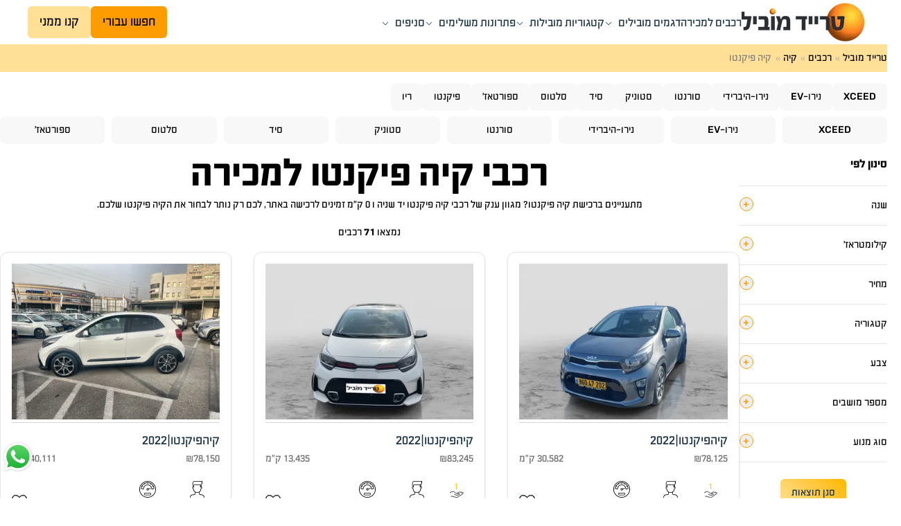

--- FILE ---
content_type: text/html; charset=utf-8
request_url: https://trademobile.co.il/cars/%D7%A7%D7%99%D7%94/%D7%A4%D7%99%D7%A7%D7%A0%D7%98%D7%95
body_size: 61851
content:
<!doctype html>
<!--[if IE 9]><html class="lt-ie9 ie9" data-n-head-ssr lang="he" dir="rtl" data-n-head="%7B%22lang%22:%7B%22ssr%22:%22he%22%7D,%22dir%22:%7B%22ssr%22:%22rtl%22%7D%7D"><![endif]-->
<!--[if (gt IE 9)|!(IE)]><!--><html data-n-head-ssr lang="he" dir="rtl" data-n-head="%7B%22lang%22:%7B%22ssr%22:%22he%22%7D,%22dir%22:%7B%22ssr%22:%22rtl%22%7D%7D"><!--<![endif]-->
  <head >
    <!-- Fixdigital Code -->
    <script>var fixdigital_params={defaultphone:"",phoneSelector:".fix_smartphone, .fix_smartphone1 , .fix_smartphone2",phoneSelectorHref:".fix_smartphone_href, .fix_smartphone_href1 , .fix_smartphone_href2",api_type:8,api_clientkey:"8610",api_tenantkey:"3722",api_projecttypeid:"4",sync:!0,forms:[],cookie_expired:43200}</script>
    <script>!function(e){if(e.fixdigital=e.fixdigital||{},!e.fixdigital.cookie){e.fixdigital.cookie=e.fixdigital.cookie||{};var i,o=e.fixdigital.cookie;o.cookie_query="fixdigital.queryparams",o.cookie_hash="fixdigital.hashparams",o.cookie_referer="fixdigital.referer",o.cookie_original_referer="fixdigital.origin_referer",o.cookie_expired=10,o.cookie_original_expired=e.fixdigital_params.cookie_expired,o.crossdomain=(i=function(e){var i=location.hostname.split(".");return"www"!==i[0]&&"m"!==i[0]&&"mobile"!==i[0]||i.shift(),i.join(".")}(),"."+location.hostname.substring(location.hostname.indexOf(i))),o.getCookie=function(e){var i=document.cookie.match(new RegExp("(?:^|; )"+e.replace(/([\.$?*|{}\(\)\[\]\\\/\+^])/g,"\\$1")+"=([^;]*)"));return i?decodeURIComponent(i[1]):void 0},o.deleteCookie=function(e){for(var i=o.crossdomain.split(".");i&&0<i.length;){var r=i.join(".");o.setCookie(e,"",{expires:-1,domain:r,path:"/"}),i.shift()}},o.setCookie=function(e,i,o){var r=(o=o||{}).expires;if("number"==typeof r&&r){var a=new Date;a.setTime(a.getTime()+1e3*r),r=o.expires=a}r&&r.toUTCString&&(o.expires=r.toUTCString());var t=e+"="+(i=encodeURIComponent(i));for(var n in o){t+="; "+n;var c=o[n];!0!==c&&(t+="="+c)}document.cookie=t},void 0===o.getCookie(o.cookie_referer)&&(o.setCookie(o.cookie_query,location.search,{expires:o.cookie_expired,domain:o.crossdomain}),o.setCookie(o.cookie_hash,location.hash,{expires:o.cookie_expired,domain:o.crossdomain}),o.setCookie(o.cookie_referer,document.referrer,{expires:o.cookie_expired,domain:o.crossdomain}))}}(window)</script>
    <script id="fixdigital_script" src="https://lpc.fixdigital.co.il/external_files/scripts/clp/fixdigital_integrate.js" async></script>
    <!-- End Fixdigital Code -->
    <meta data-n-head="ssr" charset="utf-8"><meta data-n-head="ssr" name="viewport" content="width=device-width, initial-scale=1"><meta data-n-head="ssr" name="format-detection" content="telephone=no"><meta data-n-head="ssr" name="locale" content="he_IL"><meta data-n-head="ssr" property="og:locale" content="he_IL"><meta data-n-head="ssr" name="title" content="רכבי קיה פיקנטו למכירה - שריינו עכשיו | טרייד מוביל"><meta data-n-head="ssr" property="og:title" content="רכבי קיה פיקנטו למכירה - שריינו עכשיו | טרייד מוביל"><meta data-n-head="ssr" data-hid="description" name="description" content="מתעניינים ברכישת קיה פיקנטו? מעל 606 רכבי קיה פיקנטו יד שניה ו 0 ק&quot;מ לבחירתכם באתר טרייד מוביל. שריינו באתר או תאמו נסיעת מבחן &gt;"><meta data-n-head="ssr" property="og:description" content="מתעניינים ברכישת קיה פיקנטו? מעל 606 רכבי קיה פיקנטו יד שניה ו 0 ק&quot;מ לבחירתכם באתר טרייד מוביל. שריינו באתר או תאמו נסיעת מבחן &gt;"><title>רכבי קיה פיקנטו למכירה - שריינו עכשיו | טרייד מוביל</title><link data-n-head="ssr" rel="icon" type="image/x-icon" href="/favicon.ico"><link data-n-head="ssr" rel="preload" href="/fonts/Ogen.ttf" as="font" crossorigin="true"><link data-n-head="ssr" rel="preload" href="/fonts/Ogen.ttf" as="font" crossorigin="true"><link data-n-head="ssr" rel="preload" href="/fonts/OgenBold.ttf" as="font" crossorigin="true"><link data-n-head="ssr" rel="preload" href="/fonts/OgenBlack.ttf" as="font" crossorigin="true"><link data-n-head="ssr" data-hid="canonical" rel="canonical" href="https://trademobile.co.il/cars/%D7%A7%D7%99%D7%94/%D7%A4%D7%99%D7%A7%D7%A0%D7%98%D7%95"><link data-n-head="ssr" rel="next" href="https://trademobile.co.il/cars/%D7%A7%D7%99%D7%94/%D7%A4%D7%99%D7%A7%D7%A0%D7%98%D7%95?page=2"><script data-n-head="ssr" data-hid="gtm-script">if(!window._gtm_init){window._gtm_init=1;(function(w,n,d,m,e,p){w[d]=(w[d]==1||n[d]=='yes'||n[d]==1||n[m]==1||(w[e]&&w[e][p]&&w[e][p]()))?1:0})(window,navigator,'doNotTrack','msDoNotTrack','external','msTrackingProtectionEnabled');(function(w,d,s,l,x,y){w[x]={};w._gtm_inject=function(i){if(w.doNotTrack||w[x][i])return;w[x][i]=1;w[l]=w[l]||[];w[l].push({'gtm.start':new Date().getTime(),event:'gtm.js'});var f=d.getElementsByTagName(s)[0],j=d.createElement(s);j.async=true;j.src='https://www.googletagmanager.com/gtm.js?id='+i;f.parentNode.insertBefore(j,f);};w[y]('GTM-MGRJK86')})(window,document,'script','dataLayer','_gtm_ids','_gtm_inject')}</script><link rel="preload" href="/_nuxt/01087ff.js" as="script"><link rel="preload" href="/_nuxt/af05305.js" as="script"><link rel="preload" href="/_nuxt/d2fc792.js" as="script"><link rel="preload" href="/_nuxt/e446a2c.js" as="script"><link rel="preload" href="/_nuxt/3ee32c1.js" as="script"><link rel="preload" href="/_nuxt/386e463.js" as="script"><style data-vue-ssr-id="76cee823:0 074ed646:0 0a95cd83:0 08eb15f1:0 8b9bb5ee:0 66bdf635:0 6d3fad17:0 bf4daf3e:0 8e63d97a:0 1871a49d:0 eb743d56:0 29568f1c:0 62cfc51a:0 34bb6c51:0 1e1f3a09:0 db283b32:0 7d95d425:0 652c255e:0 226abed5:0 a86297f2:0 e2058962:0 983bc810:0 7cca2aac:0 9c60dab0:0 7b5ca178:0">/*! tailwindcss v3.4.4 | MIT License | https://tailwindcss.com*/*,:after,:before{border:0 solid #e5e7eb;box-sizing:border-box}:after,:before{--tw-content:""}:host,html{-webkit-text-size-adjust:100%;font-feature-settings:normal;-webkit-tap-highlight-color:transparent;font-family:Ogen;font-variation-settings:normal;line-height:1.5;-moz-tab-size:4;-o-tab-size:4;tab-size:4}body{line-height:inherit;margin:0}hr{border-top-width:1px;color:inherit;height:0}abbr:where([title]){text-decoration:underline;-webkit-text-decoration:underline dotted;text-decoration:underline dotted}h1,h2,h3,h4,h5,h6{font-size:inherit;font-weight:inherit}a{color:inherit;text-decoration:inherit}b,strong{font-weight:bolder}code,kbd,pre,samp{font-feature-settings:normal;font-family:ui-monospace,SFMono-Regular,Menlo,Monaco,Consolas,"Liberation Mono","Courier New",monospace;font-size:1em;font-variation-settings:normal}small{font-size:80%}sub,sup{font-size:75%;line-height:0;position:relative;vertical-align:baseline}sub{bottom:-.25em}sup{top:-.5em}table{border-collapse:collapse;border-color:inherit;text-indent:0}button,input,optgroup,select,textarea{font-feature-settings:inherit;color:inherit;font-family:inherit;font-size:100%;font-variation-settings:inherit;font-weight:inherit;letter-spacing:inherit;line-height:inherit;margin:0;padding:0}button,select{text-transform:none}button,input:where([type=button]),input:where([type=reset]),input:where([type=submit]){-webkit-appearance:button;background-color:transparent;background-image:none}:-moz-focusring{outline:auto}:-moz-ui-invalid{box-shadow:none}progress{vertical-align:baseline}::-webkit-inner-spin-button,::-webkit-outer-spin-button{height:auto}[type=search]{-webkit-appearance:textfield;outline-offset:-2px}::-webkit-search-decoration{-webkit-appearance:none}::-webkit-file-upload-button{-webkit-appearance:button;font:inherit}summary{display:list-item}blockquote,dd,dl,figure,h1,h2,h3,h4,h5,h6,hr,p,pre{margin:0}fieldset{margin:0}fieldset,legend{padding:0}menu,ol,ul{list-style:none;margin:0;padding:0}dialog{padding:0}textarea{resize:vertical}input::-moz-placeholder,textarea::-moz-placeholder{color:#9ca3af;opacity:1}input::placeholder,textarea::placeholder{color:#9ca3af;opacity:1}[role=button],button{cursor:pointer}:disabled{cursor:default}audio,canvas,embed,iframe,img,object,svg,video{display:block;vertical-align:middle}img,video{height:auto;max-width:100%}[hidden]{display:none}body,html{font-size:14px}@media (min-width:1280px){body,html{font-size:16px}}.base-margin{padding-top:4rem}.slider-txt-rtl{direction:rtl}.t-shadow{text-shadow:#000 0 0 3px!important}*,:after,:before{--tw-border-spacing-x:0;--tw-border-spacing-y:0;--tw-translate-x:0;--tw-translate-y:0;--tw-rotate:0;--tw-skew-x:0;--tw-skew-y:0;--tw-scale-x:1;--tw-scale-y:1;--tw-pan-x: ;--tw-pan-y: ;--tw-pinch-zoom: ;--tw-scroll-snap-strictness:proximity;--tw-gradient-from-position: ;--tw-gradient-via-position: ;--tw-gradient-to-position: ;--tw-ordinal: ;--tw-slashed-zero: ;--tw-numeric-figure: ;--tw-numeric-spacing: ;--tw-numeric-fraction: ;--tw-ring-inset: ;--tw-ring-offset-width:0px;--tw-ring-offset-color:#fff;--tw-ring-color:rgba(59,130,246,.5);--tw-ring-offset-shadow:0 0 transparent;--tw-ring-shadow:0 0 transparent;--tw-shadow:0 0 transparent;--tw-shadow-colored:0 0 transparent;--tw-blur: ;--tw-brightness: ;--tw-contrast: ;--tw-grayscale: ;--tw-hue-rotate: ;--tw-invert: ;--tw-saturate: ;--tw-sepia: ;--tw-drop-shadow: ;--tw-backdrop-blur: ;--tw-backdrop-brightness: ;--tw-backdrop-contrast: ;--tw-backdrop-grayscale: ;--tw-backdrop-hue-rotate: ;--tw-backdrop-invert: ;--tw-backdrop-opacity: ;--tw-backdrop-saturate: ;--tw-backdrop-sepia: ;--tw-contain-size: ;--tw-contain-layout: ;--tw-contain-paint: ;--tw-contain-style: }::backdrop{--tw-border-spacing-x:0;--tw-border-spacing-y:0;--tw-translate-x:0;--tw-translate-y:0;--tw-rotate:0;--tw-skew-x:0;--tw-skew-y:0;--tw-scale-x:1;--tw-scale-y:1;--tw-pan-x: ;--tw-pan-y: ;--tw-pinch-zoom: ;--tw-scroll-snap-strictness:proximity;--tw-gradient-from-position: ;--tw-gradient-via-position: ;--tw-gradient-to-position: ;--tw-ordinal: ;--tw-slashed-zero: ;--tw-numeric-figure: ;--tw-numeric-spacing: ;--tw-numeric-fraction: ;--tw-ring-inset: ;--tw-ring-offset-width:0px;--tw-ring-offset-color:#fff;--tw-ring-color:rgba(59,130,246,.5);--tw-ring-offset-shadow:0 0 transparent;--tw-ring-shadow:0 0 transparent;--tw-shadow:0 0 transparent;--tw-shadow-colored:0 0 transparent;--tw-blur: ;--tw-brightness: ;--tw-contrast: ;--tw-grayscale: ;--tw-hue-rotate: ;--tw-invert: ;--tw-saturate: ;--tw-sepia: ;--tw-drop-shadow: ;--tw-backdrop-blur: ;--tw-backdrop-brightness: ;--tw-backdrop-contrast: ;--tw-backdrop-grayscale: ;--tw-backdrop-hue-rotate: ;--tw-backdrop-invert: ;--tw-backdrop-opacity: ;--tw-backdrop-saturate: ;--tw-backdrop-sepia: ;--tw-contain-size: ;--tw-contain-layout: ;--tw-contain-paint: ;--tw-contain-style: }.container{width:100%}@media (min-width:640px){.container{max-width:640px}}@media (min-width:768px){.container{max-width:768px}}@media (min-width:1024px){.container{max-width:1024px}}@media (min-width:1280px){.container{max-width:1280px}}@media (min-width:1536px){.container{max-width:1536px}}.s-btn{--tw-text-opacity:1;--tw-shadow:0 4px 6px -1px rgba(0,0,0,.1),0 2px 4px -2px rgba(0,0,0,.1);--tw-shadow-colored:0 4px 6px -1px var(--tw-shadow-color),0 2px 4px -2px var(--tw-shadow-color);background-image:linear-gradient(225deg,#ffb700,#ffe096);border-radius:.375rem;box-shadow:0 0 transparent,0 0 transparent,0 4px 6px -1px rgba(0,0,0,.1),0 2px 4px -2px rgba(0,0,0,.1);box-shadow:var(--tw-ring-offset-shadow,0 0 transparent),var(--tw-ring-shadow,0 0 transparent),var(--tw-shadow);color:#1a3142;color:rgba(26,49,66,var(--tw-text-opacity));padding:.5rem 1rem}.s-btn:hover{--tw-shadow:0 20px 25px -5px rgba(0,0,0,.1),0 8px 10px -6px rgba(0,0,0,.1);--tw-shadow-colored:0 20px 25px -5px var(--tw-shadow-color),0 8px 10px -6px var(--tw-shadow-color);background-image:linear-gradient(225deg,rgba(255,183,0,.5),rgba(255,224,150,.5));box-shadow:0 0 transparent,0 0 transparent,0 20px 25px -5px rgba(0,0,0,.1),0 8px 10px -6px rgba(0,0,0,.1);box-shadow:var(--tw-ring-offset-shadow,0 0 transparent),var(--tw-ring-shadow,0 0 transparent),var(--tw-shadow)}.s-btn-deny{--tw-text-opacity:1;--tw-bg-opacity:1;--tw-shadow:0 4px 6px -1px rgba(0,0,0,.1),0 2px 4px -2px rgba(0,0,0,.1);--tw-shadow-colored:0 4px 6px -1px var(--tw-shadow-color),0 2px 4px -2px var(--tw-shadow-color);background-color:#1a3142;background-color:rgba(26,49,66,var(--tw-bg-opacity));border-radius:.375rem;box-shadow:0 0 transparent,0 0 transparent,0 4px 6px -1px rgba(0,0,0,.1),0 2px 4px -2px rgba(0,0,0,.1);box-shadow:var(--tw-ring-offset-shadow,0 0 transparent),var(--tw-ring-shadow,0 0 transparent),var(--tw-shadow);color:#fff;color:rgba(255,255,255,var(--tw-text-opacity));padding:.5rem 1rem}.s-btn-deny:hover{--tw-shadow:0 20px 25px -5px rgba(0,0,0,.1),0 8px 10px -6px rgba(0,0,0,.1);--tw-shadow-colored:0 20px 25px -5px var(--tw-shadow-color),0 8px 10px -6px var(--tw-shadow-color);background-image:linear-gradient(48deg,hsla(0,0%,100%,.74) 24%,#d5d5d5);box-shadow:0 0 transparent,0 0 transparent,0 20px 25px -5px rgba(0,0,0,.1),0 8px 10px -6px rgba(0,0,0,.1);box-shadow:var(--tw-ring-offset-shadow,0 0 transparent),var(--tw-ring-shadow,0 0 transparent),var(--tw-shadow)}.s-btn-outline{--tw-text-opacity:1;--tw-border-opacity:1;--tw-shadow:0 4px 6px -1px rgba(0,0,0,.1),0 2px 4px -2px rgba(0,0,0,.1);--tw-shadow-colored:0 4px 6px -1px var(--tw-shadow-color),0 2px 4px -2px var(--tw-shadow-color);border-color:#ff9d00;border-color:rgba(255,157,0,var(--tw-border-opacity));border-radius:.375rem;border-width:1px;box-shadow:0 0 transparent,0 0 transparent,0 4px 6px -1px rgba(0,0,0,.1),0 2px 4px -2px rgba(0,0,0,.1);box-shadow:var(--tw-ring-offset-shadow,0 0 transparent),var(--tw-ring-shadow,0 0 transparent),var(--tw-shadow);color:#1a3142;color:rgba(26,49,66,var(--tw-text-opacity));padding:.5rem 1rem}.s-btn-outline:hover{--tw-shadow:0 20px 25px -5px rgba(0,0,0,.1),0 8px 10px -6px rgba(0,0,0,.1);--tw-shadow-colored:0 20px 25px -5px var(--tw-shadow-color),0 8px 10px -6px var(--tw-shadow-color);box-shadow:0 0 transparent,0 0 transparent,0 20px 25px -5px rgba(0,0,0,.1),0 8px 10px -6px rgba(0,0,0,.1);box-shadow:var(--tw-ring-offset-shadow,0 0 transparent),var(--tw-ring-shadow,0 0 transparent),var(--tw-shadow)}.main-title{font-size:2.25rem;font-weight:700;line-height:2.5rem;text-align:center}@media (min-width:1024px){.main-title{font-size:3.75rem;line-height:1;text-align:right}}.main-title span{--tw-border-opacity:1;border-bottom-width:4px;border-color:#ff9d00;border-color:rgba(255,157,0,var(--tw-border-opacity))}.main-title-new{font-size:2.25rem;font-weight:700;line-height:2.5rem;text-align:center}@media (min-width:1024px){.main-title-new{font-size:3.75rem;line-height:1;text-align:right}}.sec-title{font-size:1.875rem;font-weight:700;line-height:2.25rem;text-align:center}@media (min-width:1024px){.sec-title{font-size:2.25rem;line-height:2.5rem;text-align:right}}.sec-title span{--tw-border-opacity:1;border-bottom-width:4px;border-color:#ffe096;border-color:rgba(255,224,150,var(--tw-border-opacity))}.error{--tw-text-opacity:1;color:#dc2626;color:rgba(220,38,38,var(--tw-text-opacity));font-size:.875rem;line-height:1.25rem}.visible{visibility:visible}.invisible{visibility:hidden}.static{position:static}.fixed{position:fixed}.absolute{position:absolute}.relative{position:relative}.sticky{position:sticky}.inset-0{bottom:0;left:0;right:0;top:0}.\!-top-16{top:-4rem!important}.\!-top-8{top:-2rem!important}.-left-3{left:-.75rem}.-right-3{right:-.75rem}.bottom-0{bottom:0}.bottom-10{bottom:2.5rem}.bottom-2{bottom:.5rem}.bottom-3{bottom:.75rem}.bottom-6{bottom:1.5rem}.bottom-\[5\%\]{bottom:5%}.bottom-\[56\.5px\]{bottom:56.5px}.left-0{left:0}.left-1{left:.25rem}.left-10{left:2.5rem}.left-5{left:1.25rem}.left-6{left:1.5rem}.left-\[23\%\]{left:23%}.left-\[2px\]{left:2px}.right-0{right:0}.right-1\/2{right:50%}.right-2{right:.5rem}.right-6{right:1.5rem}.right-full{right:100%}.top-0{top:0}.top-1{top:.25rem}.top-1\/2{top:50%}.top-20{top:5rem}.top-5{top:1.25rem}.top-6{top:1.5rem}.top-\[18\%\]{top:18%}.top-\[4\.5rem\]{top:4.5rem}.top-full{top:100%}.isolate{isolation:isolate}.z-0{z-index:0}.z-1{z-index:1}.z-10{z-index:10}.z-50{z-index:50}.z-\[996\]{z-index:996}.z-\[998\]{z-index:998}.z-\[9997\]{z-index:9997}.z-\[9998\]{z-index:9998}.z-\[999999999\]{z-index:999999999}.z-\[9999\]{z-index:9999}.z-\[999\]{z-index:999}.order-1{order:1}.order-2{order:2}.order-3{order:3}.col-span-1{grid-column:span 1/span 1}.col-span-2{grid-column:span 2/span 2}.col-span-4{grid-column:span 4/span 4}.m-1{margin:.25rem}.m-4{margin:1rem}.mx-1{margin-left:.25rem;margin-right:.25rem}.mx-auto{margin-left:auto;margin-right:auto}.my-12{margin-bottom:3rem;margin-top:3rem}.my-4{margin-bottom:1rem;margin-top:1rem}.my-8{margin-bottom:2rem;margin-top:2rem}.\!mr-0{margin-right:0!important}.-mb-8{margin-bottom:-2rem}.-mt-14{margin-top:-3.5rem}.-mt-2{margin-top:-.5rem}.-mt-4{margin-top:-1rem}.-mt-40{margin-top:-10rem}.mb-1{margin-bottom:.25rem}.mb-10{margin-bottom:2.5rem}.mb-3{margin-bottom:.75rem}.mb-6{margin-bottom:1.5rem}.ml-2{margin-left:.5rem}.mr-2{margin-right:.5rem}.mr-\[10\%\]{margin-right:10%}.mr-\[10vh\]{margin-right:10vh}.mr-\[6\%\]{margin-right:6%}.mt-1{margin-top:.25rem}.mt-10{margin-top:2.5rem}.mt-2{margin-top:.5rem}.mt-3{margin-top:.75rem}.mt-4{margin-top:1rem}.mt-6{margin-top:1.5rem}.mt-8{margin-top:2rem}.box-border{box-sizing:border-box}.block{display:block}.inline{display:inline}.flex{display:flex}.inline-flex{display:inline-flex}.grid{display:grid}.hidden{display:none}.aspect-square{aspect-ratio:1/1}.h-1{height:.25rem}.h-1\.5{height:.375rem}.h-10{height:2.5rem}.h-11{height:2.75rem}.h-12{height:3rem}.h-20{height:5rem}.h-24{height:6rem}.h-28{height:7rem}.h-3{height:.75rem}.h-3\.5{height:.875rem}.h-4{height:1rem}.h-48{height:12rem}.h-5{height:1.25rem}.h-6{height:1.5rem}.h-72{height:18rem}.h-8{height:2rem}.h-80{height:20rem}.h-\[100px\]{height:100px}.h-\[165px\]{height:165px}.h-\[225px\]{height:225px}.h-\[243px\]{height:243px}.h-\[323px\]{height:323px}.h-\[348px\]{height:348px}.h-\[48px\]{height:48px}.h-\[70\%\]{height:70%}.h-\[70vh\]{height:70vh}.h-\[75vh\]{height:75vh}.h-full{height:100%}.max-h-\[30vh\]{max-height:30vh}.max-h-\[500px\]{max-height:500px}.max-h-\[80vh\]{max-height:80vh}.max-h-\[95vh\]{max-height:95vh}.min-h-\[150px\]{min-height:150px}.min-h-\[527px\]{min-height:527px}.min-h-\[64px\]{min-height:64px}.\!w-\[90\%\]{width:90%!important}.w-1{width:.25rem}.w-1\.5{width:.375rem}.w-1\/2{width:50%}.w-10{width:2.5rem}.w-10\/12{width:83.333333%}.w-11\/12{width:91.666667%}.w-12{width:3rem}.w-2\/5{width:40%}.w-20{width:5rem}.w-24{width:6rem}.w-28{width:7rem}.w-3{width:.75rem}.w-3\.5{width:.875rem}.w-3\/4{width:75%}.w-3\/5{width:60%}.w-4{width:1rem}.w-5{width:1.25rem}.w-6{width:1.5rem}.w-8{width:2rem}.w-80{width:20rem}.w-96{width:24rem}.w-\[150px\]{width:150px}.w-\[323px\]{width:323px}.w-\[48px\]{width:48px}.w-\[50\%\]{width:50%}.w-\[75\%\]{width:75%}.w-\[98\%\]{width:98%}.w-auto{width:auto}.w-full{width:100%}.w-screen{width:100vw}.min-w-5{min-width:1.25rem}.min-w-\[300px\]{min-width:300px}.min-w-\[65px\]{min-width:65px}.max-w-2xl{max-width:42rem}.max-w-3xl{max-width:48rem}.max-w-6xl{max-width:72rem}.max-w-7xl{max-width:80rem}.max-w-\[200px\]{max-width:200px}.max-w-\[210px\]{max-width:210px}.max-w-\[240px\]{max-width:240px}.max-w-\[360px\]{max-width:360px}.max-w-\[80vw\]{max-width:80vw}.max-w-\[90vw\]{max-width:90vw}.max-w-full{max-width:100%}.max-w-lg{max-width:32rem}.max-w-md{max-width:28rem}.max-w-sm{max-width:24rem}.flex-1{flex:1 1 0%}.flex-shrink{flex-shrink:1}.-translate-y-1\/2{--tw-translate-y:-50%;transform:translate(var(--tw-translate-x),-50%) rotate(var(--tw-rotate)) skewX(var(--tw-skew-x)) skewY(var(--tw-skew-y)) scaleX(var(--tw-scale-x)) scaleY(var(--tw-scale-y));transform:translate(var(--tw-translate-x),var(--tw-translate-y)) rotate(var(--tw-rotate)) skewX(var(--tw-skew-x)) skewY(var(--tw-skew-y)) scaleX(var(--tw-scale-x)) scaleY(var(--tw-scale-y))}.-translate-y-\[1vh\]{--tw-translate-y:-1vh;transform:translate(var(--tw-translate-x),-1vh) rotate(var(--tw-rotate)) skewX(var(--tw-skew-x)) skewY(var(--tw-skew-y)) scaleX(var(--tw-scale-x)) scaleY(var(--tw-scale-y));transform:translate(var(--tw-translate-x),var(--tw-translate-y)) rotate(var(--tw-rotate)) skewX(var(--tw-skew-x)) skewY(var(--tw-skew-y)) scaleX(var(--tw-scale-x)) scaleY(var(--tw-scale-y))}.translate-x-1\/2{--tw-translate-x:50%;transform:translate(50%,var(--tw-translate-y)) rotate(var(--tw-rotate)) skewX(var(--tw-skew-x)) skewY(var(--tw-skew-y)) scaleX(var(--tw-scale-x)) scaleY(var(--tw-scale-y));transform:translate(var(--tw-translate-x),var(--tw-translate-y)) rotate(var(--tw-rotate)) skewX(var(--tw-skew-x)) skewY(var(--tw-skew-y)) scaleX(var(--tw-scale-x)) scaleY(var(--tw-scale-y))}.-rotate-90{--tw-rotate:-90deg;transform:translate(var(--tw-translate-x),var(--tw-translate-y)) rotate(-90deg) skewX(var(--tw-skew-x)) skewY(var(--tw-skew-y)) scaleX(var(--tw-scale-x)) scaleY(var(--tw-scale-y));transform:translate(var(--tw-translate-x),var(--tw-translate-y)) rotate(var(--tw-rotate)) skewX(var(--tw-skew-x)) skewY(var(--tw-skew-y)) scaleX(var(--tw-scale-x)) scaleY(var(--tw-scale-y))}.rotate-180{--tw-rotate:180deg;transform:translate(var(--tw-translate-x),var(--tw-translate-y)) rotate(180deg) skewX(var(--tw-skew-x)) skewY(var(--tw-skew-y)) scaleX(var(--tw-scale-x)) scaleY(var(--tw-scale-y));transform:translate(var(--tw-translate-x),var(--tw-translate-y)) rotate(var(--tw-rotate)) skewX(var(--tw-skew-x)) skewY(var(--tw-skew-y)) scaleX(var(--tw-scale-x)) scaleY(var(--tw-scale-y))}.scale-105{--tw-scale-x:1.05;--tw-scale-y:1.05;transform:translate(var(--tw-translate-x),var(--tw-translate-y)) rotate(var(--tw-rotate)) skewX(var(--tw-skew-x)) skewY(var(--tw-skew-y)) scaleX(1.05) scaleY(1.05);transform:translate(var(--tw-translate-x),var(--tw-translate-y)) rotate(var(--tw-rotate)) skewX(var(--tw-skew-x)) skewY(var(--tw-skew-y)) scaleX(var(--tw-scale-x)) scaleY(var(--tw-scale-y))}.scale-75{--tw-scale-x:.75;--tw-scale-y:.75;transform:translate(var(--tw-translate-x),var(--tw-translate-y)) rotate(var(--tw-rotate)) skewX(var(--tw-skew-x)) skewY(var(--tw-skew-y)) scaleX(.75) scaleY(.75)}.scale-75,.transform{transform:translate(var(--tw-translate-x),var(--tw-translate-y)) rotate(var(--tw-rotate)) skewX(var(--tw-skew-x)) skewY(var(--tw-skew-y)) scaleX(var(--tw-scale-x)) scaleY(var(--tw-scale-y))}@keyframes bounce{0%,to{animation-timing-function:cubic-bezier(.8,0,1,1);transform:translateY(-25%)}50%{animation-timing-function:cubic-bezier(0,0,.2,1);transform:none}}.animate-bounce{animation:bounce 1s infinite}@keyframes spin{to{transform:rotate(1turn)}}.animate-spin{animation:spin 1s linear infinite}.cursor-help{cursor:help}.cursor-pointer{cursor:pointer}.select-none{-webkit-user-select:none;-moz-user-select:none;user-select:none}.resize-none{resize:none}.resize{resize:both}.list-decimal{list-style-type:decimal}.list-disc{list-style-type:disc}.grid-cols-1{grid-template-columns:repeat(1,minmax(0,1fr))}.grid-cols-2{grid-template-columns:repeat(2,minmax(0,1fr))}.grid-cols-3{grid-template-columns:repeat(3,minmax(0,1fr))}.grid-cols-4{grid-template-columns:repeat(4,minmax(0,1fr))}.grid-cols-5{grid-template-columns:repeat(5,minmax(0,1fr))}.flex-col{flex-direction:column}.flex-col-reverse{flex-direction:column-reverse}.flex-wrap{flex-wrap:wrap}.flex-nowrap{flex-wrap:nowrap}.items-start{align-items:flex-start}.items-end{align-items:flex-end}.items-center{align-items:center}.items-baseline{align-items:baseline}.justify-end{justify-content:flex-end}.justify-center{justify-content:center}.justify-between{justify-content:space-between}.justify-evenly{justify-content:space-evenly}.gap-1{gap:.25rem}.gap-10{gap:2.5rem}.gap-2{gap:.5rem}.gap-20{gap:5rem}.gap-24{gap:6rem}.gap-3{gap:.75rem}.gap-4{gap:1rem}.gap-6{gap:1.5rem}.gap-8{gap:2rem}.gap-x-10{-moz-column-gap:2.5rem;column-gap:2.5rem}.gap-x-2{-moz-column-gap:.5rem;column-gap:.5rem}.gap-x-24{-moz-column-gap:6rem;column-gap:6rem}.gap-x-32{-moz-column-gap:8rem;column-gap:8rem}.gap-x-6{-moz-column-gap:1.5rem;column-gap:1.5rem}.gap-x-8{-moz-column-gap:2rem;column-gap:2rem}.gap-y-10{row-gap:2.5rem}.gap-y-4{row-gap:1rem}.space-y-4>:not([hidden])~:not([hidden]){--tw-space-y-reverse:0;margin-bottom:0;margin-bottom:calc(1rem*var(--tw-space-y-reverse));margin-top:1rem;margin-top:calc(1rem*(1 - var(--tw-space-y-reverse)))}.space-y-6>:not([hidden])~:not([hidden]){--tw-space-y-reverse:0;margin-bottom:0;margin-bottom:calc(1.5rem*var(--tw-space-y-reverse));margin-top:1.5rem;margin-top:calc(1.5rem*(1 - var(--tw-space-y-reverse)))}.divide-x>:not([hidden])~:not([hidden]){--tw-divide-x-reverse:0;border-left-width:1px;border-left-width:calc(1px*(1 - var(--tw-divide-x-reverse)));border-right-width:0;border-right-width:calc(1px*var(--tw-divide-x-reverse))}.divide-x-2>:not([hidden])~:not([hidden]){--tw-divide-x-reverse:0;border-left-width:2px;border-left-width:calc(2px*(1 - var(--tw-divide-x-reverse)));border-right-width:0;border-right-width:calc(2px*var(--tw-divide-x-reverse))}.divide-x-reverse>:not([hidden])~:not([hidden]){--tw-divide-x-reverse:1}.divide-white>:not([hidden])~:not([hidden]){--tw-divide-opacity:1;border-color:#fff;border-color:rgba(255,255,255,var(--tw-divide-opacity))}.overflow-auto{overflow:auto}.overflow-hidden{overflow:hidden}.overflow-x-auto{overflow-x:auto}.overflow-y-auto{overflow-y:auto}.overflow-x-hidden{overflow-x:hidden}.whitespace-nowrap{white-space:nowrap}.text-wrap{text-wrap:wrap}.rounded{border-radius:.25rem}.rounded-2xl{border-radius:1rem}.rounded-full{border-radius:9999px}.rounded-lg{border-radius:.5rem}.rounded-md{border-radius:.375rem}.rounded-xl{border-radius:.75rem}.rounded-b-md{border-bottom-left-radius:.375rem;border-bottom-right-radius:.375rem}.rounded-bl-lg{border-bottom-left-radius:.5rem}.rounded-br-lg{border-bottom-right-radius:.5rem}.rounded-tr-lg{border-top-right-radius:.5rem}.border{border-width:1px}.border-0{border-width:0}.border-2{border-width:2px}.border-4{border-width:4px}.border-b{border-bottom-width:1px}.border-b-2{border-bottom-width:2px}.border-b-4{border-bottom-width:4px}.border-r-2{border-right-width:2px}.border-t{border-top-width:1px}.border-t-2{border-top-width:2px}.border-none{border-style:none}.border-\[\#162165\]{--tw-border-opacity:1;border-color:#162165;border-color:rgba(22,33,101,var(--tw-border-opacity))}.border-gray-300{--tw-border-opacity:1;border-color:#d1d5db;border-color:rgba(209,213,219,var(--tw-border-opacity))}.border-red-500{--tw-border-opacity:1;border-color:#ef4444;border-color:rgba(239,68,68,var(--tw-border-opacity))}.border-trade-blue-dark{--tw-border-opacity:1;border-color:#1a3142;border-color:rgba(26,49,66,var(--tw-border-opacity))}.border-trade-orange-1{--tw-border-opacity:1;border-color:#ff9d00;border-color:rgba(255,157,0,var(--tw-border-opacity))}.border-trade-orange-2{--tw-border-opacity:1;border-color:#ffb700;border-color:rgba(255,183,0,var(--tw-border-opacity))}.border-trade-silver-2{--tw-border-opacity:1;border-color:#707070;border-color:rgba(112,112,112,var(--tw-border-opacity))}.border-transparent{border-color:transparent}.border-white{--tw-border-opacity:1;border-color:#fff;border-color:rgba(255,255,255,var(--tw-border-opacity))}.border-opacity-60{--tw-border-opacity:0.6}.bg-\[\#2DBED5\]{--tw-bg-opacity:1;background-color:#2dbed5;background-color:rgba(45,190,213,var(--tw-bg-opacity))}.bg-\[\#D1EFF5\]{--tw-bg-opacity:1;background-color:#d1eff5;background-color:rgba(209,239,245,var(--tw-bg-opacity))}.bg-\[\#fafafa\]{--tw-bg-opacity:1;background-color:#fafafa;background-color:rgba(250,250,250,var(--tw-bg-opacity))}.bg-black{--tw-bg-opacity:1;background-color:#000;background-color:rgba(0,0,0,var(--tw-bg-opacity))}.bg-gray-100{--tw-bg-opacity:1;background-color:#f3f4f6;background-color:rgba(243,244,246,var(--tw-bg-opacity))}.bg-gray-200{--tw-bg-opacity:1;background-color:#e5e7eb;background-color:rgba(229,231,235,var(--tw-bg-opacity))}.bg-red-600{--tw-bg-opacity:1;background-color:#dc2626;background-color:rgba(220,38,38,var(--tw-bg-opacity))}.bg-trade-blue-dark{--tw-bg-opacity:1;background-color:#1a3142;background-color:rgba(26,49,66,var(--tw-bg-opacity))}.bg-trade-blue-dark-2{--tw-bg-opacity:1;background-color:#101c24;background-color:rgba(16,28,36,var(--tw-bg-opacity))}.bg-trade-orange-1{--tw-bg-opacity:1;background-color:#ff9d00;background-color:rgba(255,157,0,var(--tw-bg-opacity))}.bg-trade-orange-2{--tw-bg-opacity:1;background-color:#ffb700;background-color:rgba(255,183,0,var(--tw-bg-opacity))}.bg-trade-orange-3{--tw-bg-opacity:1;background-color:#ffe096;background-color:rgba(255,224,150,var(--tw-bg-opacity))}.bg-trade-silver-1{--tw-bg-opacity:1;background-color:#333;background-color:rgba(51,51,51,var(--tw-bg-opacity))}.bg-trade-silver-2{--tw-bg-opacity:1;background-color:#707070;background-color:rgba(112,112,112,var(--tw-bg-opacity))}.bg-trade-silver-3{--tw-bg-opacity:1;background-color:#f8f8f8;background-color:rgba(248,248,248,var(--tw-bg-opacity))}.bg-trade-silver-4{--tw-bg-opacity:1;background-color:#b4b2b2;background-color:rgba(180,178,178,var(--tw-bg-opacity))}.bg-trade-silver-5{--tw-bg-opacity:1;background-color:#d5d5d5;background-color:rgba(213,213,213,var(--tw-bg-opacity))}.bg-transparent{background-color:transparent}.bg-white{--tw-bg-opacity:1;background-color:#fff;background-color:rgba(255,255,255,var(--tw-bg-opacity))}.bg-white\/90{background-color:hsla(0,0%,100%,.9)}.bg-opacity-20{--tw-bg-opacity:0.2}.bg-opacity-30{--tw-bg-opacity:0.3}.bg-opacity-40{--tw-bg-opacity:0.4}.bg-opacity-50{--tw-bg-opacity:0.5}.bg-opacity-75{--tw-bg-opacity:0.75}.bg-opacity-80{--tw-bg-opacity:0.8}.bg-gradient-to-l{background-image:linear-gradient(to left,var(--tw-gradient-stops))}.bg-orange-gradient{background-image:linear-gradient(225deg,#ffb700,#ffe096)}.bg-orange-gradient-2{background-image:linear-gradient(0deg,#fff,#ffe096)}.from-\[\#162165\]{--tw-gradient-from:#162165 var(--tw-gradient-from-position);--tw-gradient-to:rgba(22,33,101,0) var(--tw-gradient-to-position);--tw-gradient-stops:var(--tw-gradient-from),var(--tw-gradient-to)}.to-\[\#2DBED5\]{--tw-gradient-to:#2dbed5 var(--tw-gradient-to-position)}.bg-center{background-position:50%}.fill-current{fill:currentColor}.object-contain{-o-object-fit:contain;object-fit:contain}.object-cover{-o-object-fit:cover;object-fit:cover}.object-center{-o-object-position:center;object-position:center}.object-top{-o-object-position:top;object-position:top}.p-12{padding:3rem}.p-2{padding:.5rem}.p-3{padding:.75rem}.p-4{padding:1rem}.p-8{padding:2rem}.px-1{padding-left:.25rem;padding-right:.25rem}.px-1\.5{padding-left:.375rem;padding-right:.375rem}.px-10{padding-left:2.5rem;padding-right:2.5rem}.px-12{padding-left:3rem;padding-right:3rem}.px-16{padding-left:4rem;padding-right:4rem}.px-2{padding-left:.5rem;padding-right:.5rem}.px-2\.5{padding-left:.625rem;padding-right:.625rem}.px-3{padding-left:.75rem;padding-right:.75rem}.px-4{padding-left:1rem;padding-right:1rem}.px-5{padding-left:1.25rem;padding-right:1.25rem}.px-6{padding-left:1.5rem;padding-right:1.5rem}.px-8{padding-left:2rem;padding-right:2rem}.px-\[6vw\]{padding-left:6vw;padding-right:6vw}.py-1{padding-bottom:.25rem;padding-top:.25rem}.py-10{padding-bottom:2.5rem;padding-top:2.5rem}.py-12{padding-bottom:3rem;padding-top:3rem}.py-2{padding-bottom:.5rem;padding-top:.5rem}.py-20{padding-bottom:5rem;padding-top:5rem}.py-24{padding-bottom:6rem;padding-top:6rem}.py-3{padding-bottom:.75rem;padding-top:.75rem}.py-4{padding-bottom:1rem;padding-top:1rem}.py-40{padding-bottom:10rem;padding-top:10rem}.py-5{padding-bottom:1.25rem;padding-top:1.25rem}.py-6{padding-bottom:1.5rem;padding-top:1.5rem}.py-8{padding-bottom:2rem;padding-top:2rem}.pb-10{padding-bottom:2.5rem}.pb-12{padding-bottom:3rem}.pb-14{padding-bottom:3.5rem}.pb-16{padding-bottom:4rem}.pb-2{padding-bottom:.5rem}.pb-24{padding-bottom:6rem}.pb-3{padding-bottom:.75rem}.pb-4{padding-bottom:1rem}.pb-6{padding-bottom:1.5rem}.pb-8{padding-bottom:2rem}.pl-4{padding-left:1rem}.pr-1{padding-right:.25rem}.pr-10{padding-right:2.5rem}.pr-14{padding-right:3.5rem}.pr-2{padding-right:.5rem}.pr-4{padding-right:1rem}.pr-5{padding-right:1.25rem}.pt-1{padding-top:.25rem}.pt-10{padding-top:2.5rem}.pt-12{padding-top:3rem}.pt-14{padding-top:3.5rem}.pt-16{padding-top:4rem}.pt-2{padding-top:.5rem}.pt-20{padding-top:5rem}.pt-3{padding-top:.75rem}.pt-4{padding-top:1rem}.pt-5{padding-top:1.25rem}.pt-6{padding-top:1.5rem}.pt-7{padding-top:1.75rem}.pt-8{padding-top:2rem}.pt-\[10vh\]{padding-top:10vh}.text-left{text-align:left}.\!text-center{text-align:center!important}.text-center{text-align:center}.text-right{text-align:right}.\!font-rubik{font-family:Rubik,sans-serif!important}.font-\[FbOgen\]{font-family:FbOgen}.font-rubik{font-family:Rubik,sans-serif}.font-sans{font-family:Ogen}.\!text-2xl{font-size:1.5rem!important;line-height:2rem!important}.\!text-base{font-size:1rem!important;line-height:1.5rem!important}.text-2xl{font-size:1.5rem;line-height:2rem}.text-3xl{font-size:1.875rem;line-height:2.25rem}.text-4xl{font-size:2.25rem;line-height:2.5rem}.text-5xl{font-size:3rem;line-height:1}.text-6xl{font-size:3.75rem;line-height:1}.text-base{font-size:1rem;line-height:1.5rem}.text-lg{font-size:1.125rem;line-height:1.75rem}.text-sm{font-size:.875rem;line-height:1.25rem}.text-xl{font-size:1.25rem;line-height:1.75rem}.text-xs{font-size:.75rem;line-height:1rem}.\!font-light{font-weight:300!important}.font-black{font-weight:900}.font-bold{font-weight:700}.font-light{font-weight:300}.font-medium{font-weight:500}.font-normal{font-weight:400}.font-semibold{font-weight:600}.uppercase{text-transform:uppercase}.leading-3{line-height:.75rem}.leading-8{line-height:2rem}.leading-\[1px\]{line-height:1px}.leading-\[50px\]{line-height:50px}.leading-none{line-height:1}.leading-tight{line-height:1.25}.tracking-tight{letter-spacing:-.025em}.\!text-red-600{--tw-text-opacity:1!important;color:#dc2626!important;color:rgba(220,38,38,var(--tw-text-opacity))!important}.\!text-trade-blue-dark{--tw-text-opacity:1!important;color:#1a3142!important;color:rgba(26,49,66,var(--tw-text-opacity))!important}.text-\[\#094FA5\]{--tw-text-opacity:1;color:#094fa5;color:rgba(9,79,165,var(--tw-text-opacity))}.text-\[\#162165\]{--tw-text-opacity:1;color:#162165;color:rgba(22,33,101,var(--tw-text-opacity))}.text-\[\#707070\]{--tw-text-opacity:1;color:#707070;color:rgba(112,112,112,var(--tw-text-opacity))}.text-black{--tw-text-opacity:1;color:#000;color:rgba(0,0,0,var(--tw-text-opacity))}.text-blue-400{--tw-text-opacity:1;color:#60a5fa;color:rgba(96,165,250,var(--tw-text-opacity))}.text-blue-600{--tw-text-opacity:1;color:#2563eb;color:rgba(37,99,235,var(--tw-text-opacity))}.text-gray-400{--tw-text-opacity:1;color:#9ca3af;color:rgba(156,163,175,var(--tw-text-opacity))}.text-red-500{--tw-text-opacity:1;color:#ef4444;color:rgba(239,68,68,var(--tw-text-opacity))}.text-red-600{--tw-text-opacity:1;color:#dc2626;color:rgba(220,38,38,var(--tw-text-opacity))}.text-sky-600{--tw-text-opacity:1;color:#0284c7;color:rgba(2,132,199,var(--tw-text-opacity))}.text-trade-blue-dark{--tw-text-opacity:1;color:#1a3142;color:rgba(26,49,66,var(--tw-text-opacity))}.text-trade-blue-dark-2{--tw-text-opacity:1;color:#101c24;color:rgba(16,28,36,var(--tw-text-opacity))}.text-trade-orange-1{--tw-text-opacity:1;color:#ff9d00;color:rgba(255,157,0,var(--tw-text-opacity))}.text-trade-silver-2{--tw-text-opacity:1;color:#707070;color:rgba(112,112,112,var(--tw-text-opacity))}.text-white{--tw-text-opacity:1;color:#fff;color:rgba(255,255,255,var(--tw-text-opacity))}.text-yellow-500{--tw-text-opacity:1;color:#eab308;color:rgba(234,179,8,var(--tw-text-opacity))}.underline{text-decoration-line:underline}.line-through{text-decoration-line:line-through}.opacity-0{opacity:0}.opacity-25{opacity:.25}.opacity-40{opacity:.4}.opacity-50{opacity:.5}.opacity-75{opacity:.75}.shadow{--tw-shadow:0 1px 3px 0 rgba(0,0,0,.1),0 1px 2px -1px rgba(0,0,0,.1);--tw-shadow-colored:0 1px 3px 0 var(--tw-shadow-color),0 1px 2px -1px var(--tw-shadow-color);box-shadow:0 0 transparent,0 0 transparent,0 1px 3px 0 rgba(0,0,0,.1),0 1px 2px -1px rgba(0,0,0,.1);box-shadow:var(--tw-ring-offset-shadow,0 0 transparent),var(--tw-ring-shadow,0 0 transparent),var(--tw-shadow)}.shadow-2xl{--tw-shadow:0 25px 50px -12px rgba(0,0,0,.25);--tw-shadow-colored:0 25px 50px -12px var(--tw-shadow-color);box-shadow:0 0 transparent,0 0 transparent,0 25px 50px -12px rgba(0,0,0,.25);box-shadow:var(--tw-ring-offset-shadow,0 0 transparent),var(--tw-ring-shadow,0 0 transparent),var(--tw-shadow)}.shadow-lg{--tw-shadow:0 10px 15px -3px rgba(0,0,0,.1),0 4px 6px -4px rgba(0,0,0,.1);--tw-shadow-colored:0 10px 15px -3px var(--tw-shadow-color),0 4px 6px -4px var(--tw-shadow-color);box-shadow:0 0 transparent,0 0 transparent,0 10px 15px -3px rgba(0,0,0,.1),0 4px 6px -4px rgba(0,0,0,.1);box-shadow:var(--tw-ring-offset-shadow,0 0 transparent),var(--tw-ring-shadow,0 0 transparent),var(--tw-shadow)}.shadow-md{--tw-shadow:0 4px 6px -1px rgba(0,0,0,.1),0 2px 4px -2px rgba(0,0,0,.1);--tw-shadow-colored:0 4px 6px -1px var(--tw-shadow-color),0 2px 4px -2px var(--tw-shadow-color);box-shadow:0 0 transparent,0 0 transparent,0 4px 6px -1px rgba(0,0,0,.1),0 2px 4px -2px rgba(0,0,0,.1);box-shadow:var(--tw-ring-offset-shadow,0 0 transparent),var(--tw-ring-shadow,0 0 transparent),var(--tw-shadow)}.shadow-slider{--tw-shadow:0.5px 0.5px 2px 1px rgba(0,0,0,.32);--tw-shadow-colored:0.5px 0.5px 2px 1px var(--tw-shadow-color);box-shadow:0 0 transparent,0 0 transparent,.5px .5px 2px 1px rgba(0,0,0,.32);box-shadow:var(--tw-ring-offset-shadow,0 0 transparent),var(--tw-ring-shadow,0 0 transparent),var(--tw-shadow)}.shadow-slider-active{--tw-shadow:0.5px 0.5px 2px 1px rgba(0,0,0,.42);--tw-shadow-colored:0.5px 0.5px 2px 1px var(--tw-shadow-color);box-shadow:0 0 transparent,0 0 transparent,.5px .5px 2px 1px rgba(0,0,0,.42);box-shadow:var(--tw-ring-offset-shadow,0 0 transparent),var(--tw-ring-shadow,0 0 transparent),var(--tw-shadow)}.shadow-sm{--tw-shadow:0 1px 2px 0 rgba(0,0,0,.05);--tw-shadow-colored:0 1px 2px 0 var(--tw-shadow-color);box-shadow:0 0 transparent,0 0 transparent,0 1px 2px 0 rgba(0,0,0,.05);box-shadow:var(--tw-ring-offset-shadow,0 0 transparent),var(--tw-ring-shadow,0 0 transparent),var(--tw-shadow)}.shadow-xl{--tw-shadow:0 20px 25px -5px rgba(0,0,0,.1),0 8px 10px -6px rgba(0,0,0,.1);--tw-shadow-colored:0 20px 25px -5px var(--tw-shadow-color),0 8px 10px -6px var(--tw-shadow-color);box-shadow:0 0 transparent,0 0 transparent,0 20px 25px -5px rgba(0,0,0,.1),0 8px 10px -6px rgba(0,0,0,.1);box-shadow:var(--tw-ring-offset-shadow,0 0 transparent),var(--tw-ring-shadow,0 0 transparent),var(--tw-shadow)}.filter{filter:var(--tw-blur) var(--tw-brightness) var(--tw-contrast) var(--tw-grayscale) var(--tw-hue-rotate) var(--tw-invert) var(--tw-saturate) var(--tw-sepia) var(--tw-drop-shadow)}.backdrop-blur-sm{--tw-backdrop-blur:blur(4px);-webkit-backdrop-filter:blur(4px) var(--tw-backdrop-brightness) var(--tw-backdrop-contrast) var(--tw-backdrop-grayscale) var(--tw-backdrop-hue-rotate) var(--tw-backdrop-invert) var(--tw-backdrop-opacity) var(--tw-backdrop-saturate) var(--tw-backdrop-sepia);backdrop-filter:blur(4px) var(--tw-backdrop-brightness) var(--tw-backdrop-contrast) var(--tw-backdrop-grayscale) var(--tw-backdrop-hue-rotate) var(--tw-backdrop-invert) var(--tw-backdrop-opacity) var(--tw-backdrop-saturate) var(--tw-backdrop-sepia);-webkit-backdrop-filter:var(--tw-backdrop-blur) var(--tw-backdrop-brightness) var(--tw-backdrop-contrast) var(--tw-backdrop-grayscale) var(--tw-backdrop-hue-rotate) var(--tw-backdrop-invert) var(--tw-backdrop-opacity) var(--tw-backdrop-saturate) var(--tw-backdrop-sepia);backdrop-filter:var(--tw-backdrop-blur) var(--tw-backdrop-brightness) var(--tw-backdrop-contrast) var(--tw-backdrop-grayscale) var(--tw-backdrop-hue-rotate) var(--tw-backdrop-invert) var(--tw-backdrop-opacity) var(--tw-backdrop-saturate) var(--tw-backdrop-sepia)}.transition{transition-duration:.15s;transition-property:color,background-color,border-color,text-decoration-color,fill,stroke,opacity,box-shadow,transform,filter,-webkit-backdrop-filter;transition-property:color,background-color,border-color,text-decoration-color,fill,stroke,opacity,box-shadow,transform,filter,backdrop-filter;transition-property:color,background-color,border-color,text-decoration-color,fill,stroke,opacity,box-shadow,transform,filter,backdrop-filter,-webkit-backdrop-filter;transition-timing-function:cubic-bezier(.4,0,.2,1)}.transition-all{transition-duration:.15s;transition-property:all;transition-timing-function:cubic-bezier(.4,0,.2,1)}.transition-colors{transition-duration:.15s;transition-property:color,background-color,border-color,text-decoration-color,fill,stroke;transition-timing-function:cubic-bezier(.4,0,.2,1)}.transition-opacity{transition-duration:.15s;transition-property:opacity;transition-timing-function:cubic-bezier(.4,0,.2,1)}.transition-transform{transition-duration:.15s;transition-property:transform;transition-timing-function:cubic-bezier(.4,0,.2,1)}.duration-300{transition-duration:.3s}.ease-in-out{transition-timing-function:cubic-bezier(.4,0,.2,1)}.ease-out{transition-timing-function:cubic-bezier(0,0,.2,1)}.cursor-grab{cursor:grab}.cursor-grabbing{cursor:grabbing}.touch-none{touch-action:none}.tap-highlight-transparent{-webkit-tap-highlight-color:rgba(0,0,0,0)}.touch-callout-none{-webkit-touch-callout:none}.transform-origin-0{transform-origin:0 0}.transform-style-flat{transform-style:flat}.cursor-ew-resize{cursor:ew-resize}.after\:absolute:after{content:var(--tw-content);position:absolute}.after\:left-1\/2:after{content:var(--tw-content);left:50%}.after\:h-\[94\%\]:after{content:var(--tw-content);height:94%}.after\:w-\[98\%\]:after{content:var(--tw-content);width:98%}.after\:-translate-x-1\/2:after{--tw-translate-x:-50%;content:var(--tw-content);transform:translate(-50%,var(--tw-translate-y)) rotate(var(--tw-rotate)) skewX(var(--tw-skew-x)) skewY(var(--tw-skew-y)) scaleX(var(--tw-scale-x)) scaleY(var(--tw-scale-y));transform:translate(var(--tw-translate-x),var(--tw-translate-y)) rotate(var(--tw-rotate)) skewX(var(--tw-skew-x)) skewY(var(--tw-skew-y)) scaleX(var(--tw-scale-x)) scaleY(var(--tw-scale-y))}.after\:rounded-full:after{border-radius:9999px;content:var(--tw-content)}.after\:border-2:after{border-width:2px;content:var(--tw-content)}.after\:border-white:after{--tw-border-opacity:1;border-color:#fff;border-color:rgba(255,255,255,var(--tw-border-opacity));content:var(--tw-content)}.after\:content-\[\'\'\]:after{--tw-content:"";content:"";content:var(--tw-content)}.first\:border-t:first-child{border-top-width:1px}.first\:pr-0:first-child{padding-right:0}.hover\:border-trade-orange-1:hover{--tw-border-opacity:1;border-color:#ff9d00;border-color:rgba(255,157,0,var(--tw-border-opacity))}.hover\:border-trade-orange-2:hover{--tw-border-opacity:1;border-color:#ffb700;border-color:rgba(255,183,0,var(--tw-border-opacity))}.hover\:bg-trade-orange-2:hover{--tw-bg-opacity:1;background-color:#ffb700;background-color:rgba(255,183,0,var(--tw-bg-opacity))}.hover\:bg-opacity-20:hover{--tw-bg-opacity:0.2}.hover\:bg-opacity-80:hover{--tw-bg-opacity:0.8}.hover\:bg-orange-gradient:hover{background-image:linear-gradient(225deg,#ffb700,#ffe096)}.hover\:text-blue-800:hover{--tw-text-opacity:1;color:#1e40af;color:rgba(30,64,175,var(--tw-text-opacity))}.hover\:text-trade-orange-1:hover{--tw-text-opacity:1;color:#ff9d00;color:rgba(255,157,0,var(--tw-text-opacity))}.hover\:text-trade-orange-3:hover{--tw-text-opacity:1;color:#ffe096;color:rgba(255,224,150,var(--tw-text-opacity))}.hover\:underline:hover{text-decoration-line:underline}.hover\:opacity-50:hover{opacity:.5}.hover\:opacity-80:hover{opacity:.8}.hover\:shadow-2xl:hover{--tw-shadow:0 25px 50px -12px rgba(0,0,0,.25);--tw-shadow-colored:0 25px 50px -12px var(--tw-shadow-color);box-shadow:0 0 transparent,0 0 transparent,0 25px 50px -12px rgba(0,0,0,.25);box-shadow:var(--tw-ring-offset-shadow,0 0 transparent),var(--tw-ring-shadow,0 0 transparent),var(--tw-shadow)}.focus\:border-b-2:focus{border-bottom-width:2px}.focus\:border-trade-orange-1:focus{--tw-border-opacity:1;border-color:#ff9d00;border-color:rgba(255,157,0,var(--tw-border-opacity))}.focus\:border-transparent:focus{border-color:transparent}.focus\:outline-none:focus{outline:2px solid transparent;outline-offset:2px}.focus\:ring:focus{--tw-ring-offset-shadow:var(--tw-ring-inset) 0 0 0 var(--tw-ring-offset-width) var(--tw-ring-offset-color);--tw-ring-shadow:var(--tw-ring-inset) 0 0 0 calc(3px + var(--tw-ring-offset-width)) var(--tw-ring-color);box-shadow:var(--tw-ring-inset) 0 0 0 var(--tw-ring-offset-width) var(--tw-ring-offset-color),var(--tw-ring-inset) 0 0 0 calc(3px + var(--tw-ring-offset-width)) var(--tw-ring-color),0 0 transparent;box-shadow:var(--tw-ring-offset-shadow),var(--tw-ring-shadow),var(--tw-shadow,0 0 transparent)}.focus\:ring-1:focus{--tw-ring-offset-shadow:var(--tw-ring-inset) 0 0 0 var(--tw-ring-offset-width) var(--tw-ring-offset-color);--tw-ring-shadow:var(--tw-ring-inset) 0 0 0 calc(1px + var(--tw-ring-offset-width)) var(--tw-ring-color);box-shadow:var(--tw-ring-inset) 0 0 0 var(--tw-ring-offset-width) var(--tw-ring-offset-color),var(--tw-ring-inset) 0 0 0 calc(1px + var(--tw-ring-offset-width)) var(--tw-ring-color),0 0 transparent;box-shadow:var(--tw-ring-offset-shadow),var(--tw-ring-shadow),var(--tw-shadow,0 0 transparent)}.focus\:ring-2:focus{--tw-ring-offset-shadow:var(--tw-ring-inset) 0 0 0 var(--tw-ring-offset-width) var(--tw-ring-offset-color);--tw-ring-shadow:var(--tw-ring-inset) 0 0 0 calc(2px + var(--tw-ring-offset-width)) var(--tw-ring-color);box-shadow:var(--tw-ring-inset) 0 0 0 var(--tw-ring-offset-width) var(--tw-ring-offset-color),var(--tw-ring-inset) 0 0 0 calc(2px + var(--tw-ring-offset-width)) var(--tw-ring-color),0 0 transparent;box-shadow:var(--tw-ring-offset-shadow),var(--tw-ring-shadow),var(--tw-shadow,0 0 transparent)}.focus\:ring-trade-orange-1:focus{--tw-ring-opacity:1;--tw-ring-color:rgba(255,157,0,var(--tw-ring-opacity))}.focus\:ring-trade-orange-3:focus{--tw-ring-opacity:1;--tw-ring-color:rgba(255,224,150,var(--tw-ring-opacity))}.focus\:ring-opacity-30:focus{--tw-ring-opacity:0.3}.disabled\:cursor-not-allowed:disabled{cursor:not-allowed}.disabled\:border-gray-400:disabled{--tw-border-opacity:1;border-color:#9ca3af;border-color:rgba(156,163,175,var(--tw-border-opacity))}.disabled\:bg-gray-400:disabled{--tw-bg-opacity:1;background-color:#9ca3af;background-color:rgba(156,163,175,var(--tw-bg-opacity))}.disabled\:opacity-50:disabled{opacity:.5}.group:hover .group-hover\:visible{visibility:visible}.group:hover .group-hover\:rotate-180{--tw-rotate:180deg;transform:translate(var(--tw-translate-x),var(--tw-translate-y)) rotate(180deg) skewX(var(--tw-skew-x)) skewY(var(--tw-skew-y)) scaleX(var(--tw-scale-x)) scaleY(var(--tw-scale-y));transform:translate(var(--tw-translate-x),var(--tw-translate-y)) rotate(var(--tw-rotate)) skewX(var(--tw-skew-x)) skewY(var(--tw-skew-y)) scaleX(var(--tw-scale-x)) scaleY(var(--tw-scale-y))}.group:hover .group-hover\:opacity-100{opacity:1}.group:hover .group-hover\:opacity-50{opacity:.5}.slider-horizontal .h\:-right-2{right:-.5rem}.slider-horizontal .h\:-top-1{top:-.25rem}.slider-horizontal .h\:-top-1\.5{top:-.375rem}.slider-horizontal .h\:left-1\/2{left:50%}.slider-horizontal .h\:h-0{height:0}.slider-horizontal .h\:h-4{height:1rem}.slider-horizontal .h\:w-4{width:1rem}.slider-horizontal .h\:-translate-x-1\/2{--tw-translate-x:-50%;transform:translate(-50%,var(--tw-translate-y)) rotate(var(--tw-rotate)) skewX(var(--tw-skew-x)) skewY(var(--tw-skew-y)) scaleX(var(--tw-scale-x)) scaleY(var(--tw-scale-y));transform:translate(var(--tw-translate-x),var(--tw-translate-y)) rotate(var(--tw-rotate)) skewX(var(--tw-skew-x)) skewY(var(--tw-skew-y)) scaleX(var(--tw-scale-x)) scaleY(var(--tw-scale-y))}.slider-horizontal .h\:arrow-bottom:before{border:5px solid transparent;border-top-color:inherit;bottom:-10px}.slider-horizontal .h\:arrow-bottom:before,.slider-horizontal .h\:arrow-top:before{content:"";height:0;left:50%;position:absolute;transform:translate(-50%);width:0}.slider-horizontal .h\:arrow-top:before{border:5px solid transparent;border-bottom-color:inherit;top:-10px}.slider-vertical .v\:-right-1{right:-.25rem}.slider-vertical .v\:-right-1\.25{right:-.3125rem}.slider-vertical .v\:-top-2{top:-.5rem}.slider-vertical .v\:-top-full{top:-100%}.slider-vertical .v\:top-1\/2{top:50%}.slider-vertical .v\:h-4{height:1rem}.slider-vertical .v\:w-0{width:0}.slider-vertical .v\:w-4{width:1rem}.slider-vertical .v\:-translate-y-1\/2{--tw-translate-y:-50%;transform:translate(var(--tw-translate-x),-50%) rotate(var(--tw-rotate)) skewX(var(--tw-skew-x)) skewY(var(--tw-skew-y)) scaleX(var(--tw-scale-x)) scaleY(var(--tw-scale-y));transform:translate(var(--tw-translate-x),var(--tw-translate-y)) rotate(var(--tw-rotate)) skewX(var(--tw-skew-x)) skewY(var(--tw-skew-y)) scaleX(var(--tw-scale-x)) scaleY(var(--tw-scale-y))}.slider-vertical .v\:cursor-ns-resize{cursor:ns-resize}.slider-vertical .v\:arrow-left:before{border:5px solid transparent;border-right-color:inherit;left:-10px}.slider-vertical .v\:arrow-left:before,.slider-vertical .v\:arrow-right:before{content:"";height:0;position:absolute;top:50%;transform:translateY(-50%);width:0}.slider-vertical .v\:arrow-right:before{border:5px solid transparent;border-left-color:inherit;right:-10px}.slider-horizontal .slider-origin>.merge-h\:bottom-3{bottom:.75rem}.slider-horizontal .slider-origin>.merge-h\:bottom-3\.5{bottom:.875rem}.slider-horizontal .slider-origin>.merge-h\:left-auto{left:auto}.slider-horizontal .slider-origin>.merge-h\:top-5{top:1.25rem}.slider-horizontal .slider-origin>.merge-h\:translate-x-1\/2{--tw-translate-x:50%;transform:translate(50%,var(--tw-translate-y)) rotate(var(--tw-rotate)) skewX(var(--tw-skew-x)) skewY(var(--tw-skew-y)) scaleX(var(--tw-scale-x)) scaleY(var(--tw-scale-y));transform:translate(var(--tw-translate-x),var(--tw-translate-y)) rotate(var(--tw-rotate)) skewX(var(--tw-skew-x)) skewY(var(--tw-skew-y)) scaleX(var(--tw-scale-x)) scaleY(var(--tw-scale-y))}.slider-vertical .slider-origin>.merge-v\:left-7{left:1.75rem}.slider-vertical .slider-origin>.merge-v\:right-1{right:.25rem}.slider-vertical .slider-origin>.merge-v\:top-auto{top:auto}.slider-vertical .slider-origin>.merge-v\:-translate-x-4{--tw-translate-x:-1rem;transform:translate(-1rem,var(--tw-translate-y)) rotate(var(--tw-rotate)) skewX(var(--tw-skew-x)) skewY(var(--tw-skew-y)) scaleX(var(--tw-scale-x)) scaleY(var(--tw-scale-y));transform:translate(var(--tw-translate-x),var(--tw-translate-y)) rotate(var(--tw-rotate)) skewX(var(--tw-skew-x)) skewY(var(--tw-skew-y)) scaleX(var(--tw-scale-x)) scaleY(var(--tw-scale-y))}.slider-horizontal.slider-txt-rtl .txt-rtl-h\:-left-2{left:-.5rem}.slider-horizontal.slider-txt-rtl .txt-rtl-h\:left-0{left:0}.slider-horizontal.slider-txt-rtl .txt-rtl-h\:right-auto{right:auto}.slider-tap .tap\:transition-transform{transition-duration:.15s;transition-property:transform;transition-timing-function:cubic-bezier(.4,0,.2,1)}.slider-tap .tap\:duration-300{transition-duration:.3s}.slider-tooltip-focus:not(.slider-focused) .tt-focus\:hidden{display:none!important}.slider-tooltip-focus.slider-focused:not(.slider-tooltip-hidden) .tt-focused\:block{display:block!important}.slider-tooltip-drag:not(.slider-state-drag) .tt-drag\:hidden{display:none!important}.slider-tooltip-drag.slider-state-drag .tt-dragging\:block\:not\(\.slider-tooltip-hidden\){display:block!important}@media (min-width:640px){.sm\:max-w-xl{max-width:36rem}.sm\:grid-cols-2{grid-template-columns:repeat(2,minmax(0,1fr))}.sm\:flex-row{flex-direction:row}.sm\:divide-x>:not([hidden])~:not([hidden]){--tw-divide-x-reverse:0;border-left-width:1px;border-left-width:calc(1px*(1 - var(--tw-divide-x-reverse)));border-right-width:0;border-right-width:calc(1px*var(--tw-divide-x-reverse))}.sm\:px-6{padding-left:1.5rem;padding-right:1.5rem}.sm\:py-24{padding-bottom:6rem;padding-top:6rem}}@media (min-width:768px){.md\:block{display:block}.md\:hidden{display:none}}@media (min-width:1024px){.lg\:sticky{position:sticky}.lg\:-left-5{left:-1.25rem}.lg\:-right-5{right:-1.25rem}.lg\:bottom-0{bottom:0}.lg\:left-5{left:1.25rem}.lg\:top-2{top:.5rem}.lg\:top-32{top:8rem}.lg\:order-1{order:1}.lg\:order-2{order:2}.lg\:order-3{order:3}.lg\:col-span-2{grid-column:span 2/span 2}.lg\:mx-0{margin-left:0;margin-right:0}.lg\:mx-4{margin-left:1rem;margin-right:1rem}.lg\:mt-4{margin-top:1rem}.lg\:block{display:block}.lg\:flex{display:flex}.lg\:grid{display:grid}.lg\:hidden{display:none}.lg\:h-\[200px\]{height:200px}.lg\:h-\[220px\]{height:220px}.lg\:h-\[225px\]{height:225px}.lg\:h-\[430px\]{height:430px}.lg\:h-screen{height:100vh}.lg\:max-h-\[15vh\]{max-height:15vh}.lg\:max-h-\[80vh\]{max-height:80vh}.lg\:max-h-full{max-height:100%}.lg\:w-1\/2{width:50%}.lg\:w-\[168px\]{width:168px}.lg\:w-\[520px\]{width:520px}.lg\:w-auto{width:auto}.lg\:max-w-2xl{max-width:42rem}.lg\:flex-1{flex:1 1 0%}.lg\:grid-cols-2{grid-template-columns:repeat(2,minmax(0,1fr))}.lg\:grid-cols-3{grid-template-columns:repeat(3,minmax(0,1fr))}.lg\:grid-cols-4{grid-template-columns:repeat(4,minmax(0,1fr))}.lg\:flex-row{flex-direction:row}.lg\:flex-row-reverse{flex-direction:row-reverse}.lg\:items-start{align-items:flex-start}.lg\:items-center{align-items:center}.lg\:justify-start{justify-content:flex-start}.lg\:justify-end{justify-content:flex-end}.lg\:justify-between{justify-content:space-between}.lg\:justify-evenly{justify-content:space-evenly}.lg\:gap-0{gap:0}.lg\:gap-1{gap:.25rem}.lg\:gap-10{gap:2.5rem}.lg\:gap-20{gap:5rem}.lg\:gap-4{gap:1rem}.lg\:gap-6{gap:1.5rem}.lg\:gap-8{gap:2rem}.lg\:gap-x-20{-moz-column-gap:5rem;column-gap:5rem}.lg\:gap-y-10{row-gap:2.5rem}.lg\:rounded-3xl{border-radius:1.5rem}.lg\:border-t-0{border-top-width:0}.lg\:bg-transparent{background-color:transparent}.lg\:object-contain{-o-object-fit:contain;object-fit:contain}.lg\:object-cover{-o-object-fit:cover;object-fit:cover}.lg\:px-0{padding-left:0;padding-right:0}.lg\:px-16{padding-left:4rem;padding-right:4rem}.lg\:px-8{padding-left:2rem;padding-right:2rem}.lg\:py-0{padding-bottom:0;padding-top:0}.lg\:py-10{padding-bottom:2.5rem;padding-top:2.5rem}.lg\:py-12{padding-bottom:3rem;padding-top:3rem}.lg\:py-14{padding-bottom:3.5rem;padding-top:3.5rem}.lg\:py-24{padding-bottom:6rem;padding-top:6rem}.lg\:py-4{padding-bottom:1rem;padding-top:1rem}.lg\:py-6{padding-bottom:1.5rem;padding-top:1.5rem}.lg\:py-8{padding-bottom:2rem;padding-top:2rem}.lg\:pb-0{padding-bottom:0}.lg\:pb-40{padding-bottom:10rem}.lg\:pl-8{padding-left:2rem}.lg\:pr-\[230px\]{padding-right:230px}.lg\:pt-0{padding-top:0}.lg\:pt-14{padding-top:3.5rem}.lg\:pt-16{padding-top:4rem}.lg\:pt-\[10vh\]{padding-top:10vh}.lg\:text-right{text-align:right}.lg\:text-2xl{font-size:1.5rem;line-height:2rem}.lg\:text-3xl{font-size:1.875rem;line-height:2.25rem}.lg\:text-4xl{font-size:2.25rem;line-height:2.5rem}.lg\:text-5xl{font-size:3rem;line-height:1}.lg\:text-6xl{font-size:3.75rem;line-height:1}.lg\:text-8xl{font-size:6rem;line-height:1}.lg\:text-base{font-size:1rem;line-height:1.5rem}.lg\:text-xl{font-size:1.25rem;line-height:1.75rem}.lg\:shadow-none{--tw-shadow:0 0 transparent;--tw-shadow-colored:0 0 transparent;box-shadow:0 0 transparent,0 0 transparent,0 0 transparent;box-shadow:var(--tw-ring-offset-shadow,0 0 transparent),var(--tw-ring-shadow,0 0 transparent),var(--tw-shadow)}}@media (min-width:1280px){.xl\:gap-x-8{-moz-column-gap:2rem;column-gap:2rem}.xl\:px-24{padding-left:6rem;padding-right:6rem}}@media (min-width:1536px){.\32xl\:relative{position:relative}.\32xl\:h-\[430px\]{height:430px}.\32xl\:max-h-\[20vh\]{max-height:20vh}.\32xl\:w-\[50vw\]{width:50vw}.\32xl\:w-\[574px\]{width:574px}.\32xl\:bg-transparent{background-color:transparent}.\32xl\:p-0{padding:0}}
@font-face{font-display:swap;font-family:Ogen;font-weight:400;src:url(/fonts/Ogen.ttf)}@font-face{font-display:swap;font-family:Ogen;font-weight:700;src:url(/fonts/OgenBold.ttf)}@font-face{font-display:swap;font-family:Ogen;font-weight:900;src:url(/fonts/OgenBlack.ttf)}.slider-target,.slider-target *{-webkit-touch-callout:none;-webkit-tap-highlight-color:rgba(0,0,0,0);box-sizing:border-box;touch-action:none;-webkit-user-select:none;-moz-user-select:none;user-select:none}.slider-target{position:relative}.slider-base,.slider-connects{height:100%;position:relative;width:100%;z-index:1}.slider-connects{overflow:hidden;z-index:0}.slider-connect,.slider-origin{height:100%;position:absolute;right:0;top:0;-ms-transform-origin:0 0;-webkit-transform-origin:0 0;transform-origin:0 0;-webkit-transform-style:preserve-3d;transform-style:flat;width:100%;will-change:transform;z-index:1}.slider-txt-dir-rtl.slider-horizontal .slider-origin{left:0;right:auto}.slider-vertical .slider-origin{top:-100%;width:0}.slider-horizontal .slider-origin{height:0}.slider-handle{backface-visibility:hidden;position:absolute}.slider-touch-area{height:100%;width:100%}.slider-state-tap .slider-connect,.slider-state-tap .slider-origin{transition:transform .3s}.slider-state-drag *{cursor:inherit!important}.slider-tooltip-drag .slider-tooltip,.slider-tooltip-focus .slider-tooltip{display:none!important}.slider-tooltip-drag .slider-active .slider-tooltip,.slider-tooltip-drag.slider-state-drag .slider-tooltip:not(.slider-tooltip-hidden),.slider-tooltip-focus.slider-focused .slider-tooltip:not(.slider-tooltip-hidden){display:block!important}.slider-horizontal{height:6px;height:var(--slider-height,6px)}.slider-horizontal .slider-handle{height:16px;height:var(--slider-handle-height,16px);right:-8px;right:calc(var(--slider-handle-width, 16px)/2*-1);top:-6px;top:calc((var(--slider-handle-height, 16px) - var(--slider-height, 6px))/2*-1 + -1px);width:16px;width:var(--slider-handle-width,16px)}.slider-vertical{height:300px;height:var(--slider-vertical-height,300px);width:6px;width:var(--slider-height,6px)}.slider-vertical .slider-handle{bottom:-8px;bottom:calc(var(--slider-handle-width, 16px)/2*-1);height:16px;height:var(--slider-handle-width,16px);right:-6px;right:calc((var(--slider-handle-height, 16px) - var(--slider-height, 6px))/2*-1 + -1px);width:16px;width:var(--slider-handle-height,16px)}.slider-txt-dir-rtl.slider-horizontal .slider-handle{left:-8px;left:calc(var(--slider-handle-width, 16px)/2*-1);right:auto}.slider-base{background-color:#707070;background-color:var(--slider-bg,#d1d5db)}.slider-base,.slider-connects{border-radius:9999px;border-radius:var(--slider-radius,9999px)}.slider-connect{background:#ff9d00;background:var(--slider-connect-bg,#10b981);cursor:pointer}.slider-draggable{cursor:ew-resize}.slider-vertical .slider-draggable{cursor:ns-resize}.slider-handle{background:#fff;background:var(--slider-handle-bg,#fff);border:0;border:var(--slider-handle-border,0);border-radius:9999px;border-radius:var(--slider-handle-radius,9999px);box-shadow:.5px .5px 2px 1px rgba(0,0,0,.32);box-shadow:var(--slider-handle-shadow,.5px .5px 2px 1px rgba(0,0,0,.32));cursor:grab;height:16px;height:var(--slider-handle-height,16px);width:16px;width:var(--slider-handle-width,16px)}.slider-handle:focus{box-shadow:0 0 0 3px #ff9d00,.5px .5px 2px 1px rgba(0,0,0,.32);box-shadow:0 0 0 var(--slider-handle-ring-width,3px) var(--slider-handle-ring-color,rgba(16,185,129,.188)),var(--slider-handle-shadow,.5px .5px 2px 1px rgba(0,0,0,.32));outline:none}.slider-active{box-shadow:.5px .5px 2px 1px rgba(0,0,0,.42);box-shadow:var(--slider-handle-shadow-active,.5px .5px 2px 1px rgba(0,0,0,.42));cursor:grabbing}[disabled] .slider-connect{background:#ffe096;background:var(--slider-connect-bg-disabled,#9ca3af)}[disabled] .slider-handle,[disabled].slider-handle,[disabled].slider-target{cursor:not-allowed}[disabled] .slider-tooltip{background:#ffe096;background:var(--slider-tooltip-bg-disabled,#9ca3af);border-color:#ffe096;border-color:var(--slider-tooltip-bg-disabled,#9ca3af)}.slider-tooltip{background:#ff9d00;background:var(--slider-tooltip-bg,#10b981);border:1px solid #ff9d00;border:1px solid var(--slider-tooltip-bg,#10b981);border-radius:5px;border-radius:var(--slider-tooltip-radius,5px);color:#fff;color:var(--slider-tooltip-color,#fff);display:block;font-size:.875rem;font-size:var(--slider-tooltip-font-size,.875rem);font-weight:600;font-weight:var(--slider-tooltip-font-weight,600);line-height:1.25rem;line-height:var(--slider-tooltip-line-height,1.25rem);min-width:20px;min-width:var(--slider-tooltip-min-width,20px);padding:2px 6px;padding:var(--slider-tooltip-py,2px) var(--slider-tooltip-px,6px);position:absolute;text-align:center;white-space:nowrap}.slider-horizontal .slider-tooltip-top{bottom:24px;bottom:calc(var(--slider-handle-height, 16px) + var(--slider-tooltip-arrow-size, 5px) + var(--slider-tooltip-distance, 3px));left:50%;transform:translate(-50%)}.slider-horizontal .slider-tooltip-top:before{border:5px solid transparent;border:var(--slider-tooltip-arrow-size,5px) solid transparent;border-top-color:inherit;bottom:-10px;bottom:calc(var(--slider-tooltip-arrow-size, 5px)*-2);content:"";height:0;left:50%;position:absolute;transform:translate(-50%);width:0}.slider-horizontal .slider-tooltip-bottom{left:50%;top:24px;top:calc(var(--slider-handle-height, 16px) + var(--slider-tooltip-arrow-size, 5px) + var(--slider-tooltip-distance, 3px));transform:translate(-50%)}.slider-horizontal .slider-tooltip-bottom:before{border:5px solid transparent;border:var(--slider-tooltip-arrow-size,5px) solid transparent;border-bottom-color:inherit;content:"";height:0;left:50%;position:absolute;top:-10px;top:calc(var(--slider-tooltip-arrow-size, 5px)*-2);transform:translate(-50%);width:0}.slider-vertical .slider-tooltip-left{right:24px;right:calc(var(--slider-handle-height, 16px) + var(--slider-tooltip-arrow-size, 5px) + var(--slider-tooltip-distance, 3px));top:50%;transform:translateY(-50%)}.slider-vertical .slider-tooltip-left:before{border:5px solid transparent;border:var(--slider-tooltip-arrow-size,5px) solid transparent;border-left-color:inherit;content:"";height:0;position:absolute;right:-10px;right:calc(var(--slider-tooltip-arrow-size, 5px)*-2);top:50%;transform:translateY(-50%);width:0}.slider-vertical .slider-tooltip-right{left:24px;left:calc(var(--slider-handle-height, 16px) + var(--slider-tooltip-arrow-size, 5px) + var(--slider-tooltip-distance, 3px));top:50%;transform:translateY(-50%)}.slider-vertical .slider-tooltip-right:before{border:5px solid transparent;border:var(--slider-tooltip-arrow-size,5px) solid transparent;border-right-color:inherit;content:"";height:0;left:-10px;left:calc(var(--slider-tooltip-arrow-size, 5px)*-2);position:absolute;top:50%;transform:translateY(-50%);width:0}.slider-horizontal .slider-origin>.slider-tooltip{left:auto;transform:translate(50%)}.slider-horizontal .slider-origin>.slider-tooltip-top{bottom:14px;bottom:calc(var(--slider-tooltip-arrow-size, 5px) + (var(--slider-handle-height, 16px) - var(--slider-height, 6px))/2 + var(--slider-tooltip-distance, 3px) + 1px)}.slider-horizontal .slider-origin>.slider-tooltip-bottom{top:18px;top:calc(var(--slider-tooltip-arrow-size, 5px) + (var(--slider-handle-height, 16px) - var(--slider-height, 6px))/2 + var(--slider-tooltip-distance, 3px) + var(--slider-height, 6px) - 1px)}.slider-vertical .slider-origin>.slider-tooltip{top:auto;transform:translateY(calc(-1.25rem + 3px));transform:translateY(calc((var(--slider-tooltip-line-height, 1.25rem) - var(--slider-tooltip-py, 2px))*-1 + 1px))}.slider-vertical .slider-origin>.slider-tooltip-left{right:18px;right:calc(var(--slider-tooltip-arrow-size, 5px) + var(--slider-height, 6px) + (var(--slider-handle-height, 16px) - var(--slider-height, 6px))/2 + var(--slider-tooltip-distance, 3px) - 1px)}.slider-vertical .slider-origin>.slider-tooltip-right{left:14px;left:calc(var(--slider-tooltip-arrow-size, 5px) + var(--slider-height, 6px) + (var(--slider-handle-height, 16px) - var(--slider-height, 6px))/2 + var(--slider-tooltip-distance, 3px) - var(--slider-height, 6px) + 1px)}:root{--slider-bg:#707070;--slider-connect-bg:#ff9d00;--slider-connect-bg-disabled:#ffe096;--slider-height:6px;--slider-vertical-height:300px;--slider-radius:9999px;--slider-handle-bg:#fff;--slider-handle-border:0;--slider-handle-width:16px;--slider-handle-height:16px;--slider-handle-radius:9999px;--slider-handle-shadow:0.5px 0.5px 2px 1px rgba(0,0,0,.32);--slider-handle-shadow-active:0.5px 0.5px 2px 1px rgba(0,0,0,.42);--slider-handle-ring-width:3px;--slider-handle-ring-color:#ff9d00;--slider-tooltip-font-size:0.875rem;--slider-tooltip-line-height:1.25rem;--slider-tooltip-font-weight:600;--slider-tooltip-min-width:20px;--slider-tooltip-bg:#ff9d00;--slider-tooltip-bg-disabled:#ffe096;--slider-tooltip-color:#fff;--slider-tooltip-radius:5px;--slider-tooltip-py:2px;--slider-tooltip-px:6px;--slider-tooltip-arrow-size:5px;--slider-tooltip-distance:3px}.slider-handle{--tw-bg-opacity:1;background-color:#ff9d00;background-color:rgba(255,157,0,var(--tw-bg-opacity));border:2px solid #fff}.slider-touch-area{height:100%;width:100%}::-webkit-scrollbar{-webkit-appearance:none;width:.5rem}::-webkit-scrollbar-thumb{--tw-bg-opacity:0.5;--tw-shadow:0 20px 25px -5px rgba(0,0,0,.1),0 8px 10px -6px rgba(0,0,0,.1);--tw-shadow-colored:0 20px 25px -5px var(--tw-shadow-color),0 8px 10px -6px var(--tw-shadow-color);background-color:rgba(255,183,0,.5);background-color:rgba(255,183,0,var(--tw-bg-opacity));border-radius:.5rem;box-shadow:0 0 transparent,0 0 transparent,0 20px 25px -5px rgba(0,0,0,.1),0 8px 10px -6px rgba(0,0,0,.1);box-shadow:var(--tw-ring-offset-shadow,0 0 transparent),var(--tw-ring-shadow,0 0 transparent),var(--tw-shadow)}input,select,textarea{--tw-text-opacity:1;color:#333;color:rgba(51,51,51,var(--tw-text-opacity))}input[type=tel]{text-align:right}.sale-badge{--tw-shadow:0 1px 3px 0 rgba(0,0,0,.1),0 1px 2px -1px rgba(0,0,0,.1);--tw-shadow-colored:0 1px 3px 0 var(--tw-shadow-color),0 1px 2px -1px var(--tw-shadow-color);--tw-bg-opacity:1;--tw-text-opacity:1;background-color:#dc2626;background-color:rgba(220,38,38,var(--tw-bg-opacity));border-bottom-right-radius:.5rem;border-top-left-radius:.5rem;box-shadow:0 0 transparent,0 0 transparent,0 1px 3px 0 rgba(0,0,0,.1),0 1px 2px -1px rgba(0,0,0,.1);box-shadow:var(--tw-ring-offset-shadow,0 0 transparent),var(--tw-ring-shadow,0 0 transparent),var(--tw-shadow);color:#fff;color:rgba(255,255,255,var(--tw-text-opacity));font-weight:700;left:0;padding:.5rem 1rem;position:absolute;top:0;z-index:10}.electric-badge{--tw-shadow:0 10px 15px -3px rgba(0,0,0,.1),0 4px 6px -4px rgba(0,0,0,.1);--tw-shadow-colored:0 10px 15px -3px var(--tw-shadow-color),0 4px 6px -4px var(--tw-shadow-color);--tw-bg-opacity:1;--tw-text-opacity:1;align-items:center;background-color:#2563eb;background-color:rgba(37,99,235,var(--tw-bg-opacity));border-bottom-left-radius:.5rem;border-top-right-radius:.5rem;box-shadow:0 0 transparent,0 0 transparent,0 10px 15px -3px rgba(0,0,0,.1),0 4px 6px -4px rgba(0,0,0,.1);box-shadow:var(--tw-ring-offset-shadow,0 0 transparent),var(--tw-ring-shadow,0 0 transparent),var(--tw-shadow);color:#fff;color:rgba(255,255,255,var(--tw-text-opacity));display:flex;font-size:.875rem;font-weight:700;gap:.25rem;line-height:1.25rem;padding:.5rem .75rem;position:absolute;right:0;top:0;z-index:10}.ProseMirror{font-size:1.125rem;line-height:1.75rem}.ProseMirror>*+:not(span){margin-top:.75em}.ProseMirror ol,.ProseMirror ul{list-style:inherit;padding:0 1rem}.ProseMirror h1,.ProseMirror h2,.ProseMirror h3,.ProseMirror h4,.ProseMirror h5,.ProseMirror h6{--tw-text-opacity:1;color:#ff9d00;color:rgba(255,157,0,var(--tw-text-opacity))}.ProseMirror h1{font-size:3rem;line-height:1}.ProseMirror h2{font-size:2.25rem;line-height:2.5rem}.ProseMirror h3{font-size:1.875rem;line-height:2.25rem}.ProseMirror h4{font-size:1.5rem;line-height:2rem}.ProseMirror h5{font-size:1.25rem;line-height:1.75rem}.ProseMirror h6{font-size:1.125rem;line-height:1.75rem}.ProseMirror pre{border-radius:5px;color:#333}.ProseMirror code{background-color:#e9ecef;color:#495057;display:block;font-size:.8rem;padding:.75rem 1rem;white-space:pre-wrap}.ProseMirror pre{background:#0d0d0d;border-radius:.5rem;color:#fff;font-family:"JetBrainsMono",monospace;padding:.75rem 1rem}.ProseMirror pre code{background:none;color:inherit;font-size:.8rem;padding:0}.ProseMirror img{--tw-shadow:0 1px 3px 0 rgba(0,0,0,.1),0 1px 2px -1px rgba(0,0,0,.1);--tw-shadow-colored:0 1px 3px 0 var(--tw-shadow-color),0 1px 2px -1px var(--tw-shadow-color);border-radius:.375rem;box-shadow:0 0 transparent,0 0 transparent,0 1px 3px 0 rgba(0,0,0,.1),0 1px 2px -1px rgba(0,0,0,.1);box-shadow:var(--tw-ring-offset-shadow,0 0 transparent),var(--tw-ring-shadow,0 0 transparent),var(--tw-shadow);height:auto;max-width:100%}.ProseMirror .custom-image-small{max-width:200px}.ProseMirror .custom-image-medium{max-width:500px}.ProseMirror .custom-image-large{max-width:100%}.ProseMirror .custom-image-float-none{float:none}.ProseMirror .custom-image-float-left{margin-left:0;margin-right:auto}.ProseMirror .custom-image-float-right{margin-left:auto;margin-right:0;text-align:right}.ProseMirror hr{margin:1rem 0}.ProseMirror blockquote{border-left:2px solid hsla(0,0%,5%,.1);padding-left:1rem}.ProseMirror a{--tw-text-opacity:1;color:#60a5fa;color:rgba(96,165,250,var(--tw-text-opacity));text-decoration-line:underline}.sr-only-mm{clip:rect(0,0,0,0);border-width:0;height:1px;margin:-1px;overflow:hidden;padding:0;position:absolute;white-space:nowrap;width:1px}#andi_menu{top:85vh!important}.faq-container-custom{max-width:100%;padding:2rem 0}.faq-container-custom .faq-item{border-bottom:1px solid #e5e7eb;cursor:pointer;transition:background-color .2s}.faq-container-custom .faq-item:first-child{border-top:1px solid #e5e7eb}.faq-container-custom .faq-item.open,.faq-container-custom .faq-item[data-open=true]{background-color:#f3f4f6}.faq-container-custom .faq-item.open .faq-answer,.faq-container-custom .faq-item.open .faq-answer-wrapper,.faq-container-custom .faq-item[data-open=true] .faq-answer,.faq-container-custom .faq-item[data-open=true] .faq-answer-wrapper{display:block!important}.faq-container-custom .faq-item .faq-question-wrapper{grid-gap:1rem;align-items:center;cursor:pointer;display:grid;gap:1rem;grid-template-columns:1fr auto;padding:1.5rem 2rem}.faq-container-custom .faq-item .faq-question-wrapper .faq-question{font-size:1.25rem;font-weight:300}.faq-container-custom .faq-item .faq-question-wrapper .faq-question strong{font-weight:300}.faq-container-custom .faq-item .faq-question-wrapper .faq-toggle{border:1px solid #ff6b35;border-radius:50%;color:#ff6b35;cursor:pointer;flex-shrink:0;font-size:1.25rem;height:1.25rem;line-height:1.1;text-align:center;width:1.25rem}.faq-container-custom .faq-item .faq-question-wrapper .faq-toggle:after{content:none!important}.faq-container-custom .faq-item.faq-old-structure>.faq-question{font-size:1.25rem;font-weight:300;padding:1.5rem 3.5rem 1.5rem 2rem;position:relative}.faq-container-custom .faq-item.faq-old-structure>.faq-question strong{font-weight:300}.faq-container-custom .faq-item.faq-old-structure>.faq-question:after{align-items:center;border:1px solid #ff6b35;border-radius:50%;color:#ff6b35;content:"+";display:flex;font-size:1.25rem;height:1.25rem;justify-content:center;line-height:1.1;position:absolute;right:2rem;text-align:center;top:50%;transform:translateY(-50%);width:1.25rem}.faq-container-custom .faq-item.faq-old-structure.open>.faq-question:after{content:"−"}.faq-container-custom .faq-item .faq-answer,.faq-container-custom .faq-item .faq-answer-wrapper{border-top:1px solid #e5e7eb;display:none;font-size:1.125rem;padding:1.5rem 2rem}
@font-face{font-display:swap;font-family:"Rubik";font-style:normal;font-weight:300;src:url(/_nuxt/fonts/Rubik-300-1.34f14a7.woff2) format("woff2");unicode-range:u+06??,u+0750-077f,u+0870-088e,u+0890-0891,u+0898-08e1,u+08e3-08ff,u+200c-200e,u+2010-2011,u+204f,u+2e41,u+fb50-fdff,u+fe70-fe74,u+fe76-fefc,u+102e0-102fb,u+10e60-10e7e,u+10efd-10eff,u+1ee00-1ee03,u+1ee05-1ee1f,u+1ee21-1ee22,u+1ee24,u+1ee27,u+1ee29-1ee32,u+1ee34-1ee37,u+1ee39,u+1ee3b,u+1ee42,u+1ee47,u+1ee49,u+1ee4b,u+1ee4d-1ee4f,u+1ee51-1ee52,u+1ee54,u+1ee57,u+1ee59,u+1ee5b,u+1ee5d,u+1ee5f,u+1ee61-1ee62,u+1ee64,u+1ee67-1ee6a,u+1ee6c-1ee72,u+1ee74-1ee77,u+1ee79-1ee7c,u+1ee7e,u+1ee80-1ee89,u+1ee8b-1ee9b,u+1eea1-1eea3,u+1eea5-1eea9,u+1eeab-1eebb,u+1eef0-1eef1}@font-face{font-display:swap;font-family:"Rubik";font-style:normal;font-weight:300;src:url(/_nuxt/fonts/Rubik-300-2.d731b50.woff2) format("woff2");unicode-range:u+0460-052f,u+1c80-1c88,u+20b4,u+2de0-2dff,u+a640-a69f,u+fe2e-fe2f}@font-face{font-display:swap;font-family:"Rubik";font-style:normal;font-weight:300;src:url(/_nuxt/fonts/Rubik-300-3.344f0e6.woff2) format("woff2");unicode-range:u+0301,u+0400-045f,u+0490-0491,u+04b0-04b1,u+2116}@font-face{font-display:swap;font-family:"Rubik";font-style:normal;font-weight:300;src:url(/_nuxt/fonts/Rubik-300-4.01efc00.woff2) format("woff2");unicode-range:u+0590-05ff,u+200c-2010,u+20aa,u+25cc,u+fb1d-fb4f}@font-face{font-display:swap;font-family:"Rubik";font-style:normal;font-weight:300;src:url(/_nuxt/fonts/Rubik-300-5.fbd6938.woff2) format("woff2");unicode-range:u+0100-02af,u+0304,u+0308,u+0329,u+1e00-1e9f,u+1ef2-1eff,u+2020,u+20a0-20ab,u+20ad-20c0,u+2113,u+2c60-2c7f,u+a720-a7ff}@font-face{font-display:swap;font-family:"Rubik";font-style:normal;font-weight:300;src:url(/_nuxt/fonts/Rubik-300-6.5c13804.woff2) format("woff2");unicode-range:u+00??,u+0131,u+0152-0153,u+02bb-02bc,u+02c6,u+02da,u+02dc,u+0304,u+0308,u+0329,u+2000-206f,u+2074,u+20ac,u+2122,u+2191,u+2193,u+2212,u+2215,u+feff,u+fffd}@font-face{font-display:swap;font-family:"Rubik";font-style:normal;font-weight:500;src:url(/_nuxt/fonts/Rubik-500-7.34f14a7.woff2) format("woff2");unicode-range:u+06??,u+0750-077f,u+0870-088e,u+0890-0891,u+0898-08e1,u+08e3-08ff,u+200c-200e,u+2010-2011,u+204f,u+2e41,u+fb50-fdff,u+fe70-fe74,u+fe76-fefc,u+102e0-102fb,u+10e60-10e7e,u+10efd-10eff,u+1ee00-1ee03,u+1ee05-1ee1f,u+1ee21-1ee22,u+1ee24,u+1ee27,u+1ee29-1ee32,u+1ee34-1ee37,u+1ee39,u+1ee3b,u+1ee42,u+1ee47,u+1ee49,u+1ee4b,u+1ee4d-1ee4f,u+1ee51-1ee52,u+1ee54,u+1ee57,u+1ee59,u+1ee5b,u+1ee5d,u+1ee5f,u+1ee61-1ee62,u+1ee64,u+1ee67-1ee6a,u+1ee6c-1ee72,u+1ee74-1ee77,u+1ee79-1ee7c,u+1ee7e,u+1ee80-1ee89,u+1ee8b-1ee9b,u+1eea1-1eea3,u+1eea5-1eea9,u+1eeab-1eebb,u+1eef0-1eef1}@font-face{font-display:swap;font-family:"Rubik";font-style:normal;font-weight:500;src:url(/_nuxt/fonts/Rubik-500-8.d731b50.woff2) format("woff2");unicode-range:u+0460-052f,u+1c80-1c88,u+20b4,u+2de0-2dff,u+a640-a69f,u+fe2e-fe2f}@font-face{font-display:swap;font-family:"Rubik";font-style:normal;font-weight:500;src:url(/_nuxt/fonts/Rubik-500-9.344f0e6.woff2) format("woff2");unicode-range:u+0301,u+0400-045f,u+0490-0491,u+04b0-04b1,u+2116}@font-face{font-display:swap;font-family:"Rubik";font-style:normal;font-weight:500;src:url(/_nuxt/fonts/Rubik-500-10.01efc00.woff2) format("woff2");unicode-range:u+0590-05ff,u+200c-2010,u+20aa,u+25cc,u+fb1d-fb4f}@font-face{font-display:swap;font-family:"Rubik";font-style:normal;font-weight:500;src:url(/_nuxt/fonts/Rubik-500-11.fbd6938.woff2) format("woff2");unicode-range:u+0100-02af,u+0304,u+0308,u+0329,u+1e00-1e9f,u+1ef2-1eff,u+2020,u+20a0-20ab,u+20ad-20c0,u+2113,u+2c60-2c7f,u+a720-a7ff}@font-face{font-display:swap;font-family:"Rubik";font-style:normal;font-weight:500;src:url(/_nuxt/fonts/Rubik-500-12.5c13804.woff2) format("woff2");unicode-range:u+00??,u+0131,u+0152-0153,u+02bb-02bc,u+02c6,u+02da,u+02dc,u+0304,u+0308,u+0329,u+2000-206f,u+2074,u+20ac,u+2122,u+2191,u+2193,u+2212,u+2215,u+feff,u+fffd}@font-face{font-display:swap;font-family:"Rubik";font-style:normal;font-weight:600;src:url(/_nuxt/fonts/Rubik-600-13.34f14a7.woff2) format("woff2");unicode-range:u+06??,u+0750-077f,u+0870-088e,u+0890-0891,u+0898-08e1,u+08e3-08ff,u+200c-200e,u+2010-2011,u+204f,u+2e41,u+fb50-fdff,u+fe70-fe74,u+fe76-fefc,u+102e0-102fb,u+10e60-10e7e,u+10efd-10eff,u+1ee00-1ee03,u+1ee05-1ee1f,u+1ee21-1ee22,u+1ee24,u+1ee27,u+1ee29-1ee32,u+1ee34-1ee37,u+1ee39,u+1ee3b,u+1ee42,u+1ee47,u+1ee49,u+1ee4b,u+1ee4d-1ee4f,u+1ee51-1ee52,u+1ee54,u+1ee57,u+1ee59,u+1ee5b,u+1ee5d,u+1ee5f,u+1ee61-1ee62,u+1ee64,u+1ee67-1ee6a,u+1ee6c-1ee72,u+1ee74-1ee77,u+1ee79-1ee7c,u+1ee7e,u+1ee80-1ee89,u+1ee8b-1ee9b,u+1eea1-1eea3,u+1eea5-1eea9,u+1eeab-1eebb,u+1eef0-1eef1}@font-face{font-display:swap;font-family:"Rubik";font-style:normal;font-weight:600;src:url(/_nuxt/fonts/Rubik-600-14.d731b50.woff2) format("woff2");unicode-range:u+0460-052f,u+1c80-1c88,u+20b4,u+2de0-2dff,u+a640-a69f,u+fe2e-fe2f}@font-face{font-display:swap;font-family:"Rubik";font-style:normal;font-weight:600;src:url(/_nuxt/fonts/Rubik-600-15.344f0e6.woff2) format("woff2");unicode-range:u+0301,u+0400-045f,u+0490-0491,u+04b0-04b1,u+2116}@font-face{font-display:swap;font-family:"Rubik";font-style:normal;font-weight:600;src:url(/_nuxt/fonts/Rubik-600-16.01efc00.woff2) format("woff2");unicode-range:u+0590-05ff,u+200c-2010,u+20aa,u+25cc,u+fb1d-fb4f}@font-face{font-display:swap;font-family:"Rubik";font-style:normal;font-weight:600;src:url(/_nuxt/fonts/Rubik-600-17.fbd6938.woff2) format("woff2");unicode-range:u+0100-02af,u+0304,u+0308,u+0329,u+1e00-1e9f,u+1ef2-1eff,u+2020,u+20a0-20ab,u+20ad-20c0,u+2113,u+2c60-2c7f,u+a720-a7ff}@font-face{font-display:swap;font-family:"Rubik";font-style:normal;font-weight:600;src:url(/_nuxt/fonts/Rubik-600-18.5c13804.woff2) format("woff2");unicode-range:u+00??,u+0131,u+0152-0153,u+02bb-02bc,u+02c6,u+02da,u+02dc,u+0304,u+0308,u+0329,u+2000-206f,u+2074,u+20ac,u+2122,u+2191,u+2193,u+2212,u+2215,u+feff,u+fffd}@font-face{font-display:swap;font-family:"Rubik";font-style:normal;font-weight:700;src:url(/_nuxt/fonts/Rubik-700-19.34f14a7.woff2) format("woff2");unicode-range:u+06??,u+0750-077f,u+0870-088e,u+0890-0891,u+0898-08e1,u+08e3-08ff,u+200c-200e,u+2010-2011,u+204f,u+2e41,u+fb50-fdff,u+fe70-fe74,u+fe76-fefc,u+102e0-102fb,u+10e60-10e7e,u+10efd-10eff,u+1ee00-1ee03,u+1ee05-1ee1f,u+1ee21-1ee22,u+1ee24,u+1ee27,u+1ee29-1ee32,u+1ee34-1ee37,u+1ee39,u+1ee3b,u+1ee42,u+1ee47,u+1ee49,u+1ee4b,u+1ee4d-1ee4f,u+1ee51-1ee52,u+1ee54,u+1ee57,u+1ee59,u+1ee5b,u+1ee5d,u+1ee5f,u+1ee61-1ee62,u+1ee64,u+1ee67-1ee6a,u+1ee6c-1ee72,u+1ee74-1ee77,u+1ee79-1ee7c,u+1ee7e,u+1ee80-1ee89,u+1ee8b-1ee9b,u+1eea1-1eea3,u+1eea5-1eea9,u+1eeab-1eebb,u+1eef0-1eef1}@font-face{font-display:swap;font-family:"Rubik";font-style:normal;font-weight:700;src:url(/_nuxt/fonts/Rubik-700-20.d731b50.woff2) format("woff2");unicode-range:u+0460-052f,u+1c80-1c88,u+20b4,u+2de0-2dff,u+a640-a69f,u+fe2e-fe2f}@font-face{font-display:swap;font-family:"Rubik";font-style:normal;font-weight:700;src:url(/_nuxt/fonts/Rubik-700-21.344f0e6.woff2) format("woff2");unicode-range:u+0301,u+0400-045f,u+0490-0491,u+04b0-04b1,u+2116}@font-face{font-display:swap;font-family:"Rubik";font-style:normal;font-weight:700;src:url(/_nuxt/fonts/Rubik-700-22.01efc00.woff2) format("woff2");unicode-range:u+0590-05ff,u+200c-2010,u+20aa,u+25cc,u+fb1d-fb4f}@font-face{font-display:swap;font-family:"Rubik";font-style:normal;font-weight:700;src:url(/_nuxt/fonts/Rubik-700-23.fbd6938.woff2) format("woff2");unicode-range:u+0100-02af,u+0304,u+0308,u+0329,u+1e00-1e9f,u+1ef2-1eff,u+2020,u+20a0-20ab,u+20ad-20c0,u+2113,u+2c60-2c7f,u+a720-a7ff}@font-face{font-display:swap;font-family:"Rubik";font-style:normal;font-weight:700;src:url(/_nuxt/fonts/Rubik-700-24.5c13804.woff2) format("woff2");unicode-range:u+00??,u+0131,u+0152-0153,u+02bb-02bc,u+02c6,u+02da,u+02dc,u+0304,u+0308,u+0329,u+2000-206f,u+2074,u+20ac,u+2122,u+2191,u+2193,u+2212,u+2215,u+feff,u+fffd}
.loading-page[data-v-2f34c263]{--tw-bg-opacity:0.75;align-items:center;background-color:hsla(0,0%,100%,.75);background-color:rgba(255,255,255,var(--tw-bg-opacity));bottom:0;display:flex;justify-content:center;left:0;position:fixed;right:0;top:0;z-index:9999999}.spinner[data-v-2f34c263]{--tw-bg-opacity:1;animation:sk-scaleout-2f34c263 1s ease-in-out infinite;background-color:#ff9d00;background-color:rgba(255,157,0,var(--tw-bg-opacity));border-radius:100%;height:5vw;width:5vw}@keyframes sk-scaleout-2f34c263{0%{transform:scale(0)}to{opacity:0;transform:scale(1)}}
#header[data-v-4c36f111]{--tw-text-opacity:1;color:#fff;color:rgba(255,255,255,var(--tw-text-opacity));height:4rem;padding-left:.5rem;padding-right:.5rem}@media (min-width:1024px){#header[data-v-4c36f111]{padding-left:2rem;padding-right:2rem}}#header[data-v-4c36f111]{align-items:center;display:flex;gap:1rem;justify-content:space-between;left:0;position:fixed;right:0;top:0}@media (min-width:1024px){#header[data-v-4c36f111]{gap:2rem}}#header[data-v-4c36f111]{transition-duration:.15s;transition-property:all;transition-timing-function:cubic-bezier(.4,0,.2,1);z-index:997!important}#header.active[data-v-4c36f111]{--tw-bg-opacity:1;--tw-text-opacity:1;--tw-shadow:0 20px 25px -5px rgba(0,0,0,.1),0 8px 10px -6px rgba(0,0,0,.1);--tw-shadow-colored:0 20px 25px -5px var(--tw-shadow-color),0 8px 10px -6px var(--tw-shadow-color);background-color:#fff;background-color:rgba(255,255,255,var(--tw-bg-opacity));box-shadow:0 0 transparent,0 0 transparent,0 20px 25px -5px rgba(0,0,0,.1),0 8px 10px -6px rgba(0,0,0,.1);box-shadow:var(--tw-ring-offset-shadow,0 0 transparent),var(--tw-ring-shadow,0 0 transparent),var(--tw-shadow);color:#1a3142;color:rgba(26,49,66,var(--tw-text-opacity));padding-bottom:.5rem;padding-top:.5rem}.slide-enter-active[data-v-4c36f111],.slide-leave-active[data-v-4c36f111]{transition:.15s}.slide-enter[data-v-4c36f111]{transform:translate(100%)}.slide-leave-to[data-v-4c36f111]{transform:translate(200%)}
img[data-v-b854ee1e]{height:2.5rem}@media (min-width:1024px){img[data-v-b854ee1e]{height:3.5rem}}
button.s[data-v-9d1a8306]{--tw-shadow:0 1px 2px 0 rgba(0,0,0,.05);--tw-shadow-colored:0 1px 2px 0 var(--tw-shadow-color);border-color:transparent;border-radius:.375rem;border-width:1px;box-shadow:0 0 transparent,0 0 transparent,0 1px 2px 0 rgba(0,0,0,.05);box-shadow:var(--tw-ring-offset-shadow,0 0 transparent),var(--tw-ring-shadow,0 0 transparent),var(--tw-shadow);font-size:1.25rem;font-weight:500;line-height:1.75rem;padding:.5rem 1rem}button.s[data-v-9d1a8306]:focus{--tw-ring-offset-shadow:var(--tw-ring-inset) 0 0 0 var(--tw-ring-offset-width) var(--tw-ring-offset-color);--tw-ring-shadow:var(--tw-ring-inset) 0 0 0 calc(2px + var(--tw-ring-offset-width)) var(--tw-ring-color);--tw-ring-offset-width:2px;box-shadow:var(--tw-ring-inset) 0 0 0 2px var(--tw-ring-offset-color),var(--tw-ring-inset) 0 0 0 4px var(--tw-ring-color),0 0 transparent;box-shadow:var(--tw-ring-offset-shadow),var(--tw-ring-shadow),var(--tw-shadow,0 0 transparent);outline:2px solid transparent;outline-offset:2px}
.formContainer[data-v-1b072a76]{display:flex;flex-direction:column;padding:.75rem 1.5rem}@media (min-width:1024px){.formContainer[data-v-1b072a76]{padding-left:4rem;padding-right:4rem;padding-top:2rem}}.formContainer[data-v-1b072a76]{--tw-text-opacity:1;color:#000;color:rgba(0,0,0,var(--tw-text-opacity))}.formContainer h3[data-v-1b072a76]{--tw-text-opacity:1;color:#1a3142;color:rgba(26,49,66,var(--tw-text-opacity));font-size:2.25rem;font-weight:700;line-height:2.5rem}@media (min-width:1024px){.formContainer h3[data-v-1b072a76]{font-size:3rem;line-height:1}}.formContainer p[data-v-1b072a76]{--tw-text-opacity:1;color:#707070;color:rgba(112,112,112,var(--tw-text-opacity));padding-left:.25rem;padding-right:.25rem}.formContainer form[data-v-1b072a76]{grid-gap:1rem;display:grid;gap:1rem;grid-template-columns:repeat(1,minmax(0,1fr));padding-bottom:2rem;padding-top:2rem}.formContainer form label[data-v-1b072a76]{clip:rect(0,0,0,0);border-width:0;height:1px;margin:-1px;overflow:hidden;padding:0;position:absolute;white-space:nowrap;width:1px}.formContainer form button[data-v-1b072a76]{font-size:1.5rem;line-height:2rem;margin-bottom:1rem;margin-top:1rem}.form-input[type=email][data-v-1b072a76],.form-input[type=number][data-v-1b072a76],.form-input[type=password][data-v-1b072a76],.form-input[type=tel][data-v-1b072a76],.form-input[type=text][data-v-1b072a76]{--tw-border-opacity:1;border-bottom-width:1px;border-color:#ff9d00;border-color:rgba(255,157,0,var(--tw-border-opacity));padding:.5rem}.form-input[type=email][data-v-1b072a76]:focus,.form-input[type=number][data-v-1b072a76]:focus,.form-input[type=password][data-v-1b072a76]:focus,.form-input[type=tel][data-v-1b072a76]:focus,.form-input[type=text][data-v-1b072a76]:focus{border-bottom-width:2px;outline:2px solid transparent;outline-offset:2px}.form-input[type=email][data-v-1b072a76],.form-input[type=number][data-v-1b072a76],.form-input[type=password][data-v-1b072a76],.form-input[type=tel][data-v-1b072a76],.form-input[type=text][data-v-1b072a76]{--tw-text-opacity:1;color:#000;color:rgba(0,0,0,var(--tw-text-opacity));width:100%}.tooltip[data-v-1b072a76]{position:relative}.tooltipText[data-v-1b072a76]{--tw-border-opacity:1;--tw-bg-opacity:1;--tw-text-opacity:1;background-color:#ffe096;background-color:rgba(255,224,150,var(--tw-bg-opacity));border-color:#ff9d00;border-color:rgba(255,157,0,var(--tw-border-opacity));border-radius:.375rem;border-width:1px;color:#000;color:rgba(0,0,0,var(--tw-text-opacity));margin-left:.25rem;margin-right:.25rem;padding:.25rem .5rem;right:100%;text-align:center;top:0;z-index:10}@media (min-width:1024px){.tooltipText[data-v-1b072a76]{font-size:.875rem;line-height:1.25rem}}.tooltipText[data-v-1b072a76]{position:absolute;visibility:hidden;width:150px}.tooltip:hover .tooltipText[data-v-1b072a76]{visibility:visible}
.overlay[data-v-4e5998fe]{--tw-bg-opacity:0.4;background-color:rgba(0,0,0,.4);background-color:rgba(0,0,0,var(--tw-bg-opacity));z-index:998}.modal[data-v-4e5998fe],.overlay[data-v-4e5998fe]{bottom:0;left:0;position:fixed;right:0;top:0}.modal[data-v-4e5998fe]{z-index:999}.modal .content[data-v-4e5998fe]{align-items:center;display:flex;height:100%;justify-content:center;width:100%}.modal .content .content-body[data-v-4e5998fe]{--tw-bg-opacity:1;background-color:#fff;background-color:rgba(255,255,255,var(--tw-bg-opacity));max-height:95vh;overflow:auto}@media (min-width:1024px){.modal .content .content-body[data-v-4e5998fe]{max-height:80vh}}.slide-leave-to[data-v-4e5998fe]{transform:translateY(100vh)}@keyframes slide-in-4e5998fe{0%{transform:translateY(100vh)}30%{transform:translateY(50vh)}to{transform:translateY(0)}}@keyframes slide-out-4e5998fe{0%{transform:translateY(0)}to{transform:translateY(100vh)}}
.formContainer[data-v-d7d94040]{display:flex;flex-direction:column;justify-content:center;padding-left:2rem;padding-right:2rem;padding-top:1rem}@media (min-width:1024px){.formContainer[data-v-d7d94040]{padding-left:4rem;padding-right:4rem;padding-top:4rem}}.formContainer h3[data-v-d7d94040]{--tw-text-opacity:1;color:#1a3142;color:rgba(26,49,66,var(--tw-text-opacity));font-size:3rem;font-weight:700;line-height:1}.formContainer p[data-v-d7d94040]{--tw-text-opacity:1;color:#707070;color:rgba(112,112,112,var(--tw-text-opacity));padding-left:.25rem;padding-right:.25rem}.formContainer form[data-v-d7d94040]{grid-gap:1rem;display:grid;gap:1rem;grid-template-columns:repeat(1,minmax(0,1fr));padding-bottom:2rem;padding-top:2rem}.formContainer form button[data-v-d7d94040]{font-size:1.5rem;line-height:2rem;margin-bottom:1rem;margin-top:1rem}.form-input[type=email][data-v-d7d94040],.form-input[type=password][data-v-d7d94040],.form-input[type=tel][data-v-d7d94040],.form-input[type=text][data-v-d7d94040]{--tw-border-opacity:1;border-bottom-width:1px;border-color:#ff9d00;border-color:rgba(255,157,0,var(--tw-border-opacity));padding:.5rem}.form-input[type=email][data-v-d7d94040]:focus,.form-input[type=password][data-v-d7d94040]:focus,.form-input[type=tel][data-v-d7d94040]:focus,.form-input[type=text][data-v-d7d94040]:focus{border-bottom-width:2px;outline:2px solid transparent;outline-offset:2px}
.main[data-v-543bd1b4]{display:flex;justify-content:flex-end}.main .button[data-v-543bd1b4]{align-items:center;display:flex;gap:.5rem}.main .button p[data-v-543bd1b4]{cursor:pointer}.main .button p[data-v-543bd1b4]:hover{opacity:.8}.main .button .ico[data-v-543bd1b4]{fill:currentColor;height:1rem}.main .overlay[data-v-543bd1b4]{--tw-bg-opacity:0.7;background-color:hsla(0,0%,100%,.7);background-color:rgba(255,255,255,var(--tw-bg-opacity));bottom:0;left:0;position:fixed;right:0;top:0;z-index:9998}.main .modal[data-v-543bd1b4]{--tw-bg-opacity:1;--tw-text-opacity:1;background-color:#fff;background-color:rgba(255,255,255,var(--tw-bg-opacity));border-width:1px;color:#000;color:rgba(0,0,0,var(--tw-text-opacity));left:0;padding:1rem;position:fixed;top:0;z-index:9999}.slide-enter[data-v-543bd1b4]{transform:translateX(0)}.slide-enter-active[data-v-543bd1b4]{animation:slide-in-543bd1b4 .3s ease-out forwards}.slide-leave-active[data-v-543bd1b4]{animation:slide-out-543bd1b4 .3s ease-out forwards}.slide-leave-to[data-v-543bd1b4]{transform:translateX(-100vw)}@keyframes slide-in-543bd1b4{0%{transform:translateX(-100vw)}30%{transform:translateX(-50vw)}to{transform:translateX(0)}}@keyframes slide-out-543bd1b4{0%{transform:translateX(0)}to{transform:translateX(-100vw)}}
ol[data-v-c7d4f926]{list-style:none}li[data-v-c7d4f926],li[data-v-c7d4f926]:after{display:inline}li[data-v-c7d4f926]:after{color:#aaa;content:" » ";font-size:.9em;padding:0 .0725em 0 .15em}li[data-v-c7d4f926]:last-child:after{content:""}li a[data-v-c7d4f926]{color:#000}li a.nuxt-link-exact-active.nuxt-link-active[data-v-c7d4f926],li span.last[data-v-c7d4f926]{color:gray}
pre[data-v-08ceac2e]{direction:ltr;text-align:left}.scroller[data-v-08ceac2e]{height:75vh;width:100%}.leasecom[data-v-08ceac2e]{--tw-bg-opacity:1;--tw-shadow:0 1px 3px 0 rgba(0,0,0,.1),0 1px 2px -1px rgba(0,0,0,.1);--tw-shadow-colored:0 1px 3px 0 var(--tw-shadow-color),0 1px 2px -1px var(--tw-shadow-color);--tw-text-opacity:1;align-items:center;background-color:#1a3142;background-color:rgba(26,49,66,var(--tw-bg-opacity));border-radius:.75rem;border-width:1px;box-shadow:0 0 transparent,0 0 transparent,0 1px 3px 0 rgba(0,0,0,.1),0 1px 2px -1px rgba(0,0,0,.1);box-shadow:var(--tw-ring-offset-shadow,0 0 transparent),var(--tw-ring-shadow,0 0 transparent),var(--tw-shadow);color:#fff;color:rgba(255,255,255,var(--tw-text-opacity));display:flex;flex-direction:column;height:100%;justify-content:center;min-height:150px;padding:1rem;position:relative}.leasecom img[data-v-08ceac2e]{transition-duration:.3s;transition-property:all;transition-timing-function:cubic-bezier(.4,0,.2,1)}.leasecom[data-v-08ceac2e]:hover{--tw-shadow:0 4px 6px -1px rgba(0,0,0,.1),0 2px 4px -2px rgba(0,0,0,.1);--tw-shadow-colored:0 4px 6px -1px var(--tw-shadow-color),0 2px 4px -2px var(--tw-shadow-color);box-shadow:0 0 transparent,0 0 transparent,0 4px 6px -1px rgba(0,0,0,.1),0 2px 4px -2px rgba(0,0,0,.1);box-shadow:var(--tw-ring-offset-shadow,0 0 transparent),var(--tw-ring-shadow,0 0 transparent),var(--tw-shadow)}.leasecom:hover img[data-v-08ceac2e]{--tw-scale-x:1.1;--tw-scale-y:1.1;transform:translate(var(--tw-translate-x),var(--tw-translate-y)) rotate(var(--tw-rotate)) skewX(var(--tw-skew-x)) skewY(var(--tw-skew-y)) scaleX(1.1) scaleY(1.1);transform:translate(var(--tw-translate-x),var(--tw-translate-y)) rotate(var(--tw-rotate)) skewX(var(--tw-skew-x)) skewY(var(--tw-skew-y)) scaleX(var(--tw-scale-x)) scaleY(var(--tw-scale-y))}.carsNotFound[data-v-08ceac2e]{align-items:center;background-color:#f8f8f8;color:#1a3142;display:flex;font-size:1.875rem;font-weight:700;height:250px;justify-content:center;letter-spacing:-1px;line-height:.8;line-height:2.25rem;margin-top:1rem;width:100%}@media (min-width:1024px){.carsNotFound[data-v-08ceac2e]{font-size:3rem;line-height:1}}.myBorder[data-v-08ceac2e]{border-bottom-width:1px}.carsContainer[data-v-08ceac2e]{width:100%}@media (min-width:640px){.carsContainer[data-v-08ceac2e]{max-width:640px}}@media (min-width:768px){.carsContainer[data-v-08ceac2e]{max-width:768px}}@media (min-width:1024px){.carsContainer[data-v-08ceac2e]{max-width:1024px}}@media (min-width:1280px){.carsContainer[data-v-08ceac2e]{max-width:1280px}}@media (min-width:1536px){.carsContainer[data-v-08ceac2e]{max-width:1536px}}.carsContainer[data-v-08ceac2e]{margin-left:auto;margin-right:auto;padding:1rem 1.5rem}@media (min-width:1024px){.carsContainer[data-v-08ceac2e]{padding-left:0;padding-right:0}}.carsContainer .myBorder[data-v-08ceac2e]{border-bottom-width:1px}.carsContainer .filterTitle[data-v-08ceac2e]{font-size:1.125rem;font-weight:700;line-height:1.75rem;padding-bottom:1rem}.menu[data-v-08ceac2e]{background-color:#fff;bottom:0;padding-top:20px;position:fixed;right:0;top:0;transform:translateX(200%);transition:all .3s ease-in-out;width:270px;z-index:9999}.menu.active[data-v-08ceac2e]{--tw-shadow:0 20px 25px -5px rgba(0,0,0,.1),0 8px 10px -6px rgba(0,0,0,.1);--tw-shadow-colored:0 20px 25px -5px var(--tw-shadow-color),0 8px 10px -6px var(--tw-shadow-color);box-shadow:0 0 transparent,0 0 transparent,0 20px 25px -5px rgba(0,0,0,.1),0 8px 10px -6px rgba(0,0,0,.1);box-shadow:var(--tw-ring-offset-shadow,0 0 transparent),var(--tw-ring-shadow,0 0 transparent),var(--tw-shadow);overflow:auto;padding-left:1rem;padding-right:1rem;transform:translateX(0)}@media (min-width:1024px){.menu[data-v-08ceac2e]{background-color:transparent;background-color:initial;bottom:auto;padding-top:0;position:static;right:auto;top:auto;transform:translateX(0);transition:all .3s ease-in-out;width:16.666667%;z-index:auto}}
.slider[data-v-15f12237]{background-color:#f8f8f8;border-radius:.5rem;cursor:pointer;padding-bottom:.5rem;padding-top:.5rem;text-align:center}.slider[data-v-15f12237]:hover{--tw-scale-x:1.05;--tw-scale-y:1.05;opacity:.5;transform:translate(var(--tw-translate-x),var(--tw-translate-y)) rotate(var(--tw-rotate)) skewX(var(--tw-skew-x)) skewY(var(--tw-skew-y)) scaleX(1.05) scaleY(1.05);transform:translate(var(--tw-translate-x),var(--tw-translate-y)) rotate(var(--tw-rotate)) skewX(var(--tw-skew-x)) skewY(var(--tw-skew-y)) scaleX(var(--tw-scale-x)) scaleY(var(--tw-scale-y))}.slider.active[data-v-15f12237]{--tw-bg-opacity:1;background-color:#ff9d00;background-color:rgba(255,157,0,var(--tw-bg-opacity))}
.menuOpenBtn[data-v-6b60e30b]{--tw-border-opacity:1;--tw-text-opacity:1;border-color:#ff9d00;border-color:rgba(255,157,0,var(--tw-border-opacity));border-radius:9999px;border-width:1px;color:#ff9d00;color:rgba(255,157,0,var(--tw-text-opacity));cursor:pointer;font-size:1.25rem;height:1.25rem;line-height:1.75rem;line-height:20px;text-align:center;width:1.25rem}.fade-enter-active[data-v-6b60e30b],.fade-leave-active[data-v-6b60e30b]{transition:opacity .5s}.fade-enter[data-v-6b60e30b],.fade-leave-to[data-v-6b60e30b]{opacity:0}
.menuOpenBtn[data-v-48aff502]{--tw-border-opacity:1;--tw-text-opacity:1;border-color:#ff9d00;border-color:rgba(255,157,0,var(--tw-border-opacity));border-radius:9999px;border-width:1px;color:#ff9d00;color:rgba(255,157,0,var(--tw-text-opacity));cursor:pointer;font-size:1.25rem;height:1.25rem;line-height:1.75rem;line-height:20px;text-align:center;width:1.25rem}.filter-header[data-v-48aff502]{cursor:pointer;display:flex;justify-content:space-between}.filter-title[data-v-48aff502]{font-size:1.25rem;line-height:1.75rem}@media (min-width:1024px){.filter-title[data-v-48aff502]{font-size:1rem;line-height:1.5rem}}.filter-content[data-v-48aff502]{padding-bottom:2rem;padding-top:1rem}.filter-inputs[data-v-48aff502]{align-items:center;display:flex;gap:.5rem}.input-group[data-v-48aff502]{flex:1 1 0%}.input-label[data-v-48aff502]{--tw-text-opacity:1;color:#374151;color:rgba(55,65,81,var(--tw-text-opacity));display:block;font-size:.875rem;font-weight:500;line-height:1.25rem;margin-bottom:.25rem}.filter-select[data-v-48aff502]{--tw-border-opacity:1;--tw-shadow:0 1px 2px 0 rgba(0,0,0,.05);--tw-shadow-colored:0 1px 2px 0 var(--tw-shadow-color);border-color:#d1d5db;border-color:rgba(209,213,219,var(--tw-border-opacity));border-radius:.375rem;box-shadow:0 0 transparent,0 0 transparent,0 1px 2px 0 rgba(0,0,0,.05);box-shadow:var(--tw-ring-offset-shadow,0 0 transparent),var(--tw-ring-shadow,0 0 transparent),var(--tw-shadow);display:block;font-size:1.25rem;line-height:1.75rem;width:100%}.filter-select[data-v-48aff502]:focus{--tw-border-opacity:1;--tw-ring-opacity:1;--tw-ring-color:rgba(255,157,0,var(--tw-ring-opacity));border-color:#ff9d00;border-color:rgba(255,157,0,var(--tw-border-opacity))}@media (min-width:1024px){.filter-select[data-v-48aff502]{font-size:1.125rem;line-height:1.75rem}}.separator[data-v-48aff502]{--tw-text-opacity:1;color:#6b7280;color:rgba(107,114,128,var(--tw-text-opacity));margin-top:1.5rem}select[data-v-48aff502]{--tw-border-opacity:1;--tw-bg-opacity:1;--tw-shadow:0 1px 2px 0 rgba(0,0,0,.05);--tw-shadow-colored:0 1px 2px 0 var(--tw-shadow-color);background-color:#fff;background-color:rgba(255,255,255,var(--tw-bg-opacity));border-color:#d1d5db;border-color:rgba(209,213,219,var(--tw-border-opacity));border-radius:.375rem;border-width:1px;box-shadow:0 0 transparent,0 0 transparent,0 1px 2px 0 rgba(0,0,0,.05);box-shadow:var(--tw-ring-offset-shadow,0 0 transparent),var(--tw-ring-shadow,0 0 transparent),var(--tw-shadow);display:block;font-size:.875rem;line-height:1.25rem;padding:.5rem .75rem;width:100%}select[data-v-48aff502]:focus{--tw-border-opacity:1;--tw-ring-offset-shadow:var(--tw-ring-inset) 0 0 0 var(--tw-ring-offset-width) var(--tw-ring-offset-color);--tw-ring-shadow:var(--tw-ring-inset) 0 0 0 calc(1px + var(--tw-ring-offset-width)) var(--tw-ring-color);--tw-ring-opacity:1;--tw-ring-color:rgba(255,157,0,var(--tw-ring-opacity));border-color:#ff9d00;border-color:rgba(255,157,0,var(--tw-border-opacity));box-shadow:var(--tw-ring-inset) 0 0 0 var(--tw-ring-offset-width) var(--tw-ring-offset-color),var(--tw-ring-inset) 0 0 0 calc(1px + var(--tw-ring-offset-width)) #ff9d00,0 0 transparent;box-shadow:var(--tw-ring-offset-shadow),var(--tw-ring-shadow),var(--tw-shadow,0 0 transparent);outline:2px solid transparent;outline-offset:2px}.fade-enter-active[data-v-48aff502],.fade-leave-active[data-v-48aff502]{transition:opacity .5s}.fade-enter[data-v-48aff502],.fade-leave-to[data-v-48aff502]{opacity:0}
.menuOpenBtn[data-v-eb945386]{--tw-border-opacity:1;--tw-text-opacity:1;border-color:#ff9d00;border-color:rgba(255,157,0,var(--tw-border-opacity));border-radius:9999px;border-width:1px;color:#ff9d00;color:rgba(255,157,0,var(--tw-text-opacity));cursor:pointer;font-size:1.25rem;height:1.25rem;line-height:1.75rem;line-height:20px;text-align:center;width:1.25rem}ul[data-v-eb945386]{cursor:pointer}.slide-enter-active[data-v-eb945386]{transition-duration:.3s;transition-timing-function:ease-in}.slide-leave-active[data-v-eb945386]{transition-duration:.3s;transition-timing-function:cubic-bezier(0,1,.5,1)}.slide-enter-to[data-v-eb945386],.slide-leave[data-v-eb945386]{max-height:100px;overflow:hidden}.slide-enter[data-v-eb945386],.slide-leave-to[data-v-eb945386]{max-height:0;overflow:hidden}
.box[data-v-238e759c]{--tw-shadow:0 1px 3px 0 rgba(0,0,0,.1),0 1px 2px -1px rgba(0,0,0,.1);--tw-shadow-colored:0 1px 3px 0 var(--tw-shadow-color),0 1px 2px -1px var(--tw-shadow-color);--tw-text-opacity:1;border-radius:.75rem;border-width:1px;box-shadow:0 0 transparent,0 0 transparent,0 1px 3px 0 rgba(0,0,0,.1),0 1px 2px -1px rgba(0,0,0,.1);box-shadow:var(--tw-ring-offset-shadow,0 0 transparent),var(--tw-ring-shadow,0 0 transparent),var(--tw-shadow);color:#707070;color:rgba(112,112,112,var(--tw-text-opacity));display:flex;flex-direction:column;height:100%;justify-content:space-between;padding:1rem;position:relative}.box[data-v-238e759c]:hover{--tw-shadow:0 4px 6px -1px rgba(0,0,0,.1),0 2px 4px -2px rgba(0,0,0,.1);--tw-shadow-colored:0 4px 6px -1px var(--tw-shadow-color),0 2px 4px -2px var(--tw-shadow-color);box-shadow:0 0 transparent,0 0 transparent,0 4px 6px -1px rgba(0,0,0,.1),0 2px 4px -2px rgba(0,0,0,.1);box-shadow:var(--tw-ring-offset-shadow,0 0 transparent),var(--tw-ring-shadow,0 0 transparent),var(--tw-shadow)}.box:hover img[data-v-238e759c]{--tw-scale-x:1.1;--tw-scale-y:1.1;transform:translate(var(--tw-translate-x),var(--tw-translate-y)) rotate(var(--tw-rotate)) skewX(var(--tw-skew-x)) skewY(var(--tw-skew-y)) scaleX(1.1) scaleY(1.1);transform:translate(var(--tw-translate-x),var(--tw-translate-y)) rotate(var(--tw-rotate)) skewX(var(--tw-skew-x)) skewY(var(--tw-skew-y)) scaleX(var(--tw-scale-x)) scaleY(var(--tw-scale-y))}.box .line[data-v-238e759c]{--tw-border-opacity:1;border-bottom-width:1px;border-color:#d5d5d5;border-color:rgba(213,213,213,var(--tw-border-opacity));margin:.25rem auto .75rem;width:100%}.box img[data-v-238e759c]{aspect-ratio:4/3;margin-left:auto;margin-right:auto;max-width:360px;-o-object-fit:cover;object-fit:cover;transition-duration:.3s;transition-property:all;transition-timing-function:cubic-bezier(.4,0,.2,1);width:100%}.box .name[data-v-238e759c]{color:#1a3142;font-size:1.25rem;gap:.5rem;line-height:1.75rem}.box .moreData[data-v-238e759c],.box .name[data-v-238e759c]{align-items:center;display:flex}.box .moreData[data-v-238e759c]{justify-content:space-between}.box .typeCards[data-v-238e759c]{align-items:center;display:flex;font-size:.875rem;gap:1rem;line-height:1.25rem;padding-top:1rem}.box .typeCards div[data-v-238e759c]{align-items:center;display:flex;flex-direction:column;gap:.25rem;justify-content:center}.mini img[data-v-238e759c]{max-width:200px}.mini .name[data-v-238e759c]{font-size:1.125rem;line-height:1.75rem}.mini #likeButton[data-v-238e759c]{display:none}.mini .km[data-v-238e759c],.mini .segment[data-v-238e759c]{font-size:.875rem;line-height:1.25rem}.mini .typeCards[data-v-238e759c]{font-size:.75rem;line-height:1rem}
.footer[data-v-96d653f4]{width:100%}
.footerUp[data-v-8c78aefc]{--tw-bg-opacity:1;background-color:#f8f8f8;background-color:rgba(248,248,248,var(--tw-bg-opacity));display:grid;grid-template-columns:repeat(1,minmax(0,1fr));justify-content:center}@media (min-width:1024px){.footerUp[data-v-8c78aefc]{grid-template-columns:repeat(3,minmax(0,1fr));padding-left:2rem;padding-right:2rem;padding-top:3.5rem}}.footerUp[data-v-8c78aefc]{gap:1.5rem}@media (min-width:1024px){.footerUp[data-v-8c78aefc]{gap:0}}
.branches[data-v-0f9c5fdb]{text-align:center}@media (min-width:1024px){.branches[data-v-0f9c5fdb]{text-align:right}}.branches h3[data-v-0f9c5fdb]{color:#1a3142;font-size:34px;letter-spacing:-.8px;line-height:1.5}.branches ul li[data-v-0f9c5fdb]{color:#707070;font-size:16px;letter-spacing:-.4px;line-height:1.75}
.moked[data-v-0e032701]{align-items:center;display:flex;flex-direction:column;height:100%;justify-content:space-between}@media (min-width:1024px){.moked[data-v-0e032701]{align-items:flex-start}}.moked h3[data-v-0e032701]{color:#333;font-size:34px;letter-spacing:-.8px;line-height:1.5}.moked .call-now[data-v-0e032701]{color:#ff9d00;margin-top:-1rem;padding-bottom:1rem;text-decoration-line:underline}.moked .call-now[data-v-0e032701],.moked .whatsapp[data-v-0e032701]{font-size:24px;letter-spacing:-.6px;line-height:1.33}.moked .whatsapp[data-v-0e032701]{align-items:center;color:#707070;display:flex;gap:1rem}.moked .phone[data-v-0e032701]{font-size:64px;letter-spacing:-1.4px;line-height:1.17;margin-top:-1rem}.moked .phone .k[data-v-0e032701]{left:23%;position:absolute;top:18%}
.form[data-v-17a4ef44]{margin-left:auto;margin-right:auto;padding-left:1rem;padding-right:1rem;text-align:center}@media (min-width:1024px){.form[data-v-17a4ef44]{grid-column:span 2/span 2;padding-left:0;padding-right:0;text-align:right}}.form h3[data-v-17a4ef44]{color:#1a3142;font-family:Ogen;font-size:34px;letter-spacing:-.8px;line-height:1.5}.form p[data-v-17a4ef44]{color:#707070;font-size:24px;letter-spacing:-.6px;line-height:1.17;max-width:550px}.form form[data-v-17a4ef44]{display:flex;flex-direction:column;gap:1.5rem;padding-top:1rem;width:100%}.form form input[type=email][data-v-17a4ef44],.form form input[type=tel][data-v-17a4ef44],.form form input[type=text][data-v-17a4ef44]{--tw-border-opacity:1;background-color:transparent;border-bottom-width:1px;border-color:#707070;border-color:rgba(112,112,112,var(--tw-border-opacity));width:100%}.form form input[type=email][data-v-17a4ef44]:focus,.form form input[type=tel][data-v-17a4ef44]:focus,.form form input[type=text][data-v-17a4ef44]:focus{outline:2px solid transparent;outline-offset:2px}@media (min-width:1024px){.form form input[type=email][data-v-17a4ef44],.form form input[type=tel][data-v-17a4ef44],.form form input[type=text][data-v-17a4ef44]{width:14rem}}.form .checkbox[data-v-17a4ef44]{align-items:center;display:flex;gap:1rem;padding-bottom:.25rem;position:relative}.form .checkbox input[type=checkbox][data-v-17a4ef44]{visibility:hidden}.form .checkbox input[type=checkbox]:checked+label .box[data-v-17a4ef44]{background-color:#ff9d00;border-radius:50%;height:16px;margin:1px;transform:scale(1);width:16px}.form .checkbox label[data-v-17a4ef44]{background-color:#fff;border:1px solid #333;border-radius:50%;cursor:pointer;height:20px;position:absolute;right:0;top:0;width:20px}.form .checkbox label .box[data-v-17a4ef44]{height:16px;transform:scale(.1);transition:all .2s ease-in-out;width:16px}.form .checkbox div[data-v-17a4ef44]{color:#333;font-size:18px;letter-spacing:-.4px}
.footer[data-v-19d10984]{--tw-bg-opacity:1;--tw-text-opacity:1;background-color:#101c24;background-color:rgba(16,28,36,var(--tw-bg-opacity));color:#fff;color:rgba(255,255,255,var(--tw-text-opacity))}.footer .cont[data-v-19d10984]{padding-bottom:2rem;padding-top:4rem;width:100%}@media (min-width:640px){.footer .cont[data-v-19d10984]{max-width:640px}}@media (min-width:768px){.footer .cont[data-v-19d10984]{max-width:768px}}@media (min-width:1024px){.footer .cont[data-v-19d10984]{max-width:1024px}}@media (min-width:1280px){.footer .cont[data-v-19d10984]{max-width:1280px}}@media (min-width:1536px){.footer .cont[data-v-19d10984]{max-width:1536px}}.footer .cont[data-v-19d10984]{display:flex;flex-direction:column;justify-content:center;margin-left:auto;margin-right:auto}@media (min-width:1024px){.footer .cont[data-v-19d10984]{flex-direction:row}}.footer .cont[data-v-19d10984]{gap:2.5rem}@media (min-width:1024px){.footer .cont[data-v-19d10984]{gap:0}.footer .cont[data-v-19d10984]>:not([hidden])~:not([hidden]){--tw-divide-x-reverse:1;--tw-divide-opacity:0.2;border-color:hsla(0,0%,100%,.2);border-color:rgba(255,255,255,var(--tw-divide-opacity));border-left-width:0;border-left-width:calc(2px*(1 - var(--tw-divide-x-reverse)));border-right-width:2px;border-right-width:calc(2px*var(--tw-divide-x-reverse))}}.footer .menu div a[data-v-19d10984]{font-size:1rem;line-height:1.5rem;width:auto}@media (min-width:1024px){.footer .menu div a[data-v-19d10984]{font-size:1.125rem;line-height:1.75rem}}.footer .menu div a[data-v-19d10984]:hover{--tw-text-opacity:1;color:#ff9d00;color:rgba(255,157,0,var(--tw-text-opacity))}.social-link svg[data-v-19d10984]{transition-duration:.3s;transition-property:all;transition-timing-function:cubic-bezier(.4,0,.2,1)}.social-link:hover svg[data-v-19d10984]{--tw-scale-x:1.25;--tw-scale-y:1.25;transform:translate(var(--tw-translate-x),var(--tw-translate-y)) rotate(var(--tw-rotate)) skewX(var(--tw-skew-x)) skewY(var(--tw-skew-y)) scaleX(1.25) scaleY(1.25);transform:translate(var(--tw-translate-x),var(--tw-translate-y)) rotate(var(--tw-rotate)) skewX(var(--tw-skew-x)) skewY(var(--tw-skew-y)) scaleX(var(--tw-scale-x)) scaleY(var(--tw-scale-y))}
.formContainer[data-v-87df6024]{display:flex;flex-direction:column;justify-content:center;padding-left:4rem;padding-right:4rem;padding-top:4rem}.formContainer h3[data-v-87df6024]{--tw-text-opacity:1;color:#1a3142;color:rgba(26,49,66,var(--tw-text-opacity));font-size:3rem;font-weight:700;line-height:1}.formContainer p[data-v-87df6024]{--tw-text-opacity:1;color:#707070;color:rgba(112,112,112,var(--tw-text-opacity));padding-left:.25rem;padding-right:.25rem}.formContainer form[data-v-87df6024]{grid-gap:1rem;display:grid;gap:1rem;grid-template-columns:repeat(1,minmax(0,1fr));padding-bottom:2rem;padding-top:2rem}.formContainer form button[data-v-87df6024]{font-size:1.5rem;line-height:2rem;margin-bottom:1rem;margin-top:1rem}.form-input[type=email][data-v-87df6024],.form-input[type=password][data-v-87df6024],.form-input[type=tel][data-v-87df6024],.form-input[type=text][data-v-87df6024]{--tw-border-opacity:1;border-bottom-width:1px;border-color:#ff9d00;border-color:rgba(255,157,0,var(--tw-border-opacity));padding:.5rem}.form-input[type=email][data-v-87df6024]:focus,.form-input[type=password][data-v-87df6024]:focus,.form-input[type=tel][data-v-87df6024]:focus,.form-input[type=text][data-v-87df6024]:focus{border-bottom-width:2px;outline:2px solid transparent;outline-offset:2px}</style>
  </head>
  <body >
    <a class="fix_smartphone fix_smartphone_href" id="fix_phone" style="display:none"></a>
    <noscript data-n-head="ssr" data-hid="gtm-noscript" data-pbody="true"><iframe src="https://www.googletagmanager.com/ns.html?id=GTM-MGRJK86&" height="0" width="0" style="display:none;visibility:hidden" title="gtm"></iframe></noscript><div data-server-rendered="true" id="__nuxt"><!----><div id="__layout"><div data-v-412c86c7><!----> <div data-v-4c36f111><header id="header" class="!text-trade-blue-dark" data-v-4c36f111><div data-v-b854ee1e data-v-4c36f111><a href="/" class="nuxt-link-active" data-v-b854ee1e><!----> <img src="/_ipx/f_webp,s_178x56/static/logo.png" width="178" height="56" alt="Trade Mobile" class="object-contain" data-v-b854ee1e></a></div> <nav class="hidden flex-1 lg:block" data-v-4c36f111><ul class="relative flex h-full items-center gap-8" data-v-4c36f111><li class="h-full" data-v-4c36f111><div class="group inline-flex h-full items-center pt-1 text-lg font-medium" data-v-5cdb4746 data-v-4c36f111><div class="flex items-center" data-v-5cdb4746><a href="/cars" class="hover:text-trade-orange-1 nuxt-link-active" data-v-5cdb4746><span data-v-5cdb4746>רכבים למכירה</span></a> <!----></div> <!----></div></li><li class="h-full" data-v-4c36f111><div class="group inline-flex h-full items-center pt-1 text-lg font-medium" data-v-5cdb4746 data-v-4c36f111><div class="flex items-center" data-v-5cdb4746><span class="hover:text-trade-orange-1" data-v-5cdb4746>דגמים מובילים</span> <svg xmlns="http://www.w3.org/2000/svg" viewBox="0 0 128 128" class="mr-2 h-3 w-3 fill-current transition-transform duration-300 ease-in-out group-hover:rotate-180" data-v-5cdb4746><path d="M64 88a3.988 3.988 0 0 1-2.828-1.172l-40-40c-1.563-1.563-1.563-4.094 0-5.656s4.094-1.563 5.656 0L64 78.344l37.172-37.172c1.563-1.563 4.094-1.563 5.656 0s1.563 4.094 0 5.656l-40 40A3.988 3.988 0 0 1 64 88z" data-v-5cdb4746></path></svg></div> <div class="invisible absolute top-full z-50 rounded-b-md bg-white p-8 text-trade-blue-dark-2 opacity-0 shadow-lg group-hover:visible group-hover:opacity-100" data-v-5cdb4746><ul class="grid gap-x-24 gap-y-4 grid-cols-3" data-v-5cdb4746><li data-v-5cdb4746><div class="font-black text-trade-orange-1 underline" data-v-5cdb4746><span class="hover:text-trade-orange-1" data-v-5cdb4746>קיה</span></div> <div data-v-5cdb4746><ul data-v-5cdb4746><li data-v-5cdb4746><a href="/cars/%D7%A7%D7%99%D7%94/%D7%A1%D7%A4%D7%95%D7%A8%D7%98%D7%90%D7%96'" class="hover:text-trade-orange-1" data-v-5cdb4746><span data-v-5cdb4746>ספורטאז</span></a></li><li data-v-5cdb4746><a href="/cars/%D7%A7%D7%99%D7%94/%D7%A4%D7%99%D7%A7%D7%A0%D7%98%D7%95" aria-current="page" class="hover:text-trade-orange-1 nuxt-link-exact-active nuxt-link-active" data-v-5cdb4746><span data-v-5cdb4746>פיקנטו</span></a></li><li data-v-5cdb4746><a href="/cars/%D7%A7%D7%99%D7%94/%D7%A0%D7%99%D7%A8%D7%95-%D7%94%D7%99%D7%91%D7%A8%D7%99%D7%93%D7%99" class="hover:text-trade-orange-1" data-v-5cdb4746><span data-v-5cdb4746>נירו</span></a></li><li data-v-5cdb4746><a href="/cars/%D7%A7%D7%99%D7%94/%D7%A1%D7%98%D7%95%D7%A0%D7%99%D7%A7" class="hover:text-trade-orange-1" data-v-5cdb4746><span data-v-5cdb4746>סטוניק</span></a></li><li data-v-5cdb4746><a href="/cars/%D7%A7%D7%99%D7%94/%D7%A1%D7%9C%D7%98%D7%95%D7%A1" class="hover:text-trade-orange-1" data-v-5cdb4746><span data-v-5cdb4746>סלטוס</span></a></li><li data-v-5cdb4746><a href="/cars/factory/%D7%A7%D7%99%D7%94" class="hover:text-trade-orange-1" data-v-5cdb4746><span data-v-5cdb4746>לכל דגמי קיה ></span></a></li></ul></div></li><li data-v-5cdb4746><div class="font-black text-trade-orange-1 underline" data-v-5cdb4746><span class="hover:text-trade-orange-1" data-v-5cdb4746><span class="font-rubik font-medium ">M</span>.<span class="font-rubik font-medium ">G</span></span></div> <div data-v-5cdb4746><ul data-v-5cdb4746><li data-v-5cdb4746><a href="/cars/%D7%90%D7%9D.%20%D7%92'%D7%99./ZS-EV" class="hover:text-trade-orange-1" data-v-5cdb4746><span data-v-5cdb4746><span class="font-rubik font-medium !font-light">ZS</span> <span class="font-rubik font-medium !font-light">EV</span> (חשמלי)</span></a></li><li data-v-5cdb4746><a href="/cars/%D7%90%D7%9D.%20%D7%92'%D7%99./ZS" class="hover:text-trade-orange-1" data-v-5cdb4746><span data-v-5cdb4746><span class="font-rubik font-medium !font-light">ZS</span></span></a></li><li data-v-5cdb4746><a href="/cars/%D7%90%D7%9D.%20%D7%92'%D7%99./EHS-PHEV" class="hover:text-trade-orange-1" data-v-5cdb4746><span data-v-5cdb4746><span class="font-rubik font-medium !font-light">EHS</span> <span class="font-rubik font-medium !font-light">PHEV</span></span></a></li><li data-v-5cdb4746><a href="/cars/factory/%D7%90%D7%9D.%20%D7%92'%D7%99." class="hover:text-trade-orange-1" data-v-5cdb4746><span data-v-5cdb4746>לכל דגמי <span class="font-rubik font-medium !font-light">MG</span> ></span></a></li></ul></div></li><li data-v-5cdb4746><div class="font-black text-trade-orange-1 underline" data-v-5cdb4746><span class="hover:text-trade-orange-1" data-v-5cdb4746>פיג'ו</span></div> <div data-v-5cdb4746><ul data-v-5cdb4746><li data-v-5cdb4746><a href="/cars/%D7%A4%D7%99%D7%92'%D7%95/3008" class="hover:text-trade-orange-1" data-v-5cdb4746><span data-v-5cdb4746><span class="font-rubik font-medium !font-light">3008</span></span></a></li><li data-v-5cdb4746><a href="/cars/%D7%A4%D7%99%D7%92'%D7%95/2008" class="hover:text-trade-orange-1" data-v-5cdb4746><span data-v-5cdb4746><span class="font-rubik font-medium !font-light">2008</span></span></a></li><li data-v-5cdb4746><a href="/cars/%D7%A4%D7%99%D7%92'%D7%95/208" class="hover:text-trade-orange-1" data-v-5cdb4746><span data-v-5cdb4746><span class="font-rubik font-medium !font-light">208</span></span></a></li><li data-v-5cdb4746><a href="/cars/%D7%A4%D7%99%D7%92'%D7%95/5008" class="hover:text-trade-orange-1" data-v-5cdb4746><span data-v-5cdb4746><span class="font-rubik font-medium !font-light">5008</span></span></a></li><li data-v-5cdb4746><a href="/cars/factory/%D7%A4%D7%99%D7%92'%D7%95" class="hover:text-trade-orange-1" data-v-5cdb4746><span data-v-5cdb4746>לכל דגמי פיג'ו ></span></a></li></ul></div></li><li data-v-5cdb4746><div class="font-black text-trade-orange-1 underline" data-v-5cdb4746><span class="hover:text-trade-orange-1" data-v-5cdb4746>יונדאי</span></div> <div data-v-5cdb4746><ul data-v-5cdb4746><li data-v-5cdb4746><a href="/cars/%D7%99%D7%95%D7%A0%D7%93%D7%90%D7%99/IONIQ" class="hover:text-trade-orange-1" data-v-5cdb4746><span data-v-5cdb4746><span class="font-rubik font-medium !font-light">IONIQ</span></span></a></li><li data-v-5cdb4746><a href="/cars/%D7%99%D7%95%D7%A0%D7%93%D7%90%D7%99/i10" class="hover:text-trade-orange-1" data-v-5cdb4746><span data-v-5cdb4746><span class="font-rubik font-medium !font-light">i10</span></span></a></li><li data-v-5cdb4746><a href="/cars/%D7%99%D7%95%D7%A0%D7%93%D7%90%D7%99/i20" class="hover:text-trade-orange-1" data-v-5cdb4746><span data-v-5cdb4746><span class="font-rubik font-medium !font-light">i20</span></span></a></li><li data-v-5cdb4746><a href="/cars/%D7%99%D7%95%D7%A0%D7%93%D7%90%D7%99/%D7%98%D7%95%D7%A1%D7%95%D7%9F" class="hover:text-trade-orange-1" data-v-5cdb4746><span data-v-5cdb4746>טוסון</span></a></li><li data-v-5cdb4746><a href="/cars/%D7%99%D7%95%D7%A0%D7%93%D7%90%D7%99/%D7%90%D7%A7%D7%A1%D7%A0%D7%98" class="hover:text-trade-orange-1" data-v-5cdb4746><span data-v-5cdb4746>אקסנט</span></a></li><li data-v-5cdb4746><a href="/cars/factory/%D7%99%D7%95%D7%A0%D7%93%D7%90%D7%99" class="hover:text-trade-orange-1" data-v-5cdb4746><span data-v-5cdb4746>לכל דגמי יונדאי ></span></a></li></ul></div></li><li data-v-5cdb4746><div class="font-black text-trade-orange-1 underline" data-v-5cdb4746><span class="hover:text-trade-orange-1" data-v-5cdb4746>סיטרואן</span></div> <div data-v-5cdb4746><ul data-v-5cdb4746><li data-v-5cdb4746><a href="/cars/%D7%A1%D7%99%D7%98%D7%A8%D7%95%D7%90%D7%9F/C3" class="hover:text-trade-orange-1" data-v-5cdb4746><span data-v-5cdb4746><span class="font-rubik font-medium !font-light">C3</span></span></a></li><li data-v-5cdb4746><a href="/cars/%D7%A1%D7%99%D7%98%D7%A8%D7%95%D7%90%D7%9F/C4" class="hover:text-trade-orange-1" data-v-5cdb4746><span data-v-5cdb4746><span class="font-rubik font-medium !font-light">C4</span></span></a></li><li data-v-5cdb4746><a href="/cars/%D7%A1%D7%99%D7%98%D7%A8%D7%95%D7%90%D7%9F/C-5-AIR%20CROSS" class="hover:text-trade-orange-1" data-v-5cdb4746><span data-v-5cdb4746><span class="font-rubik font-medium !font-light">C5</span></span></a></li><li data-v-5cdb4746><a href="/cars/factory/%D7%A1%D7%99%D7%98%D7%A8%D7%95%D7%90%D7%9F" class="hover:text-trade-orange-1" data-v-5cdb4746><span data-v-5cdb4746>לכל דגמי סיטרואן ></span></a></li></ul></div></li><li data-v-5cdb4746><div data-v-5cdb4746><a href="/cars" class="hover:text-trade-orange-1 nuxt-link-active text-trade-orange-1" data-v-5cdb4746><span data-v-5cdb4746>לכל הדגמים ></span></a></div> <!----></li></ul></div></div></li><li class="h-full" data-v-4c36f111><div class="group inline-flex h-full items-center pt-1 text-lg font-medium" data-v-5cdb4746 data-v-4c36f111><div class="flex items-center" data-v-5cdb4746><span class="hover:text-trade-orange-1" data-v-5cdb4746>קטגוריות מובילות</span> <svg xmlns="http://www.w3.org/2000/svg" viewBox="0 0 128 128" class="mr-2 h-3 w-3 fill-current transition-transform duration-300 ease-in-out group-hover:rotate-180" data-v-5cdb4746><path d="M64 88a3.988 3.988 0 0 1-2.828-1.172l-40-40c-1.563-1.563-1.563-4.094 0-5.656s4.094-1.563 5.656 0L64 78.344l37.172-37.172c1.563-1.563 4.094-1.563 5.656 0s1.563 4.094 0 5.656l-40 40A3.988 3.988 0 0 1 64 88z" data-v-5cdb4746></path></svg></div> <div class="invisible absolute top-full z-50 rounded-b-md bg-white p-8 text-trade-blue-dark-2 opacity-0 shadow-lg group-hover:visible group-hover:opacity-100" data-v-5cdb4746><ul class="flex flex-col gap-2" data-v-5cdb4746><li data-v-5cdb4746><div data-v-5cdb4746><a href="/cars/category/electric" class="hover:text-trade-orange-1" data-v-5cdb4746><span data-v-5cdb4746>רכבים חשמליים</span></a></div> <!----></li><li data-v-5cdb4746><div data-v-5cdb4746><a href="/cars/category/crossovers" class="hover:text-trade-orange-1" data-v-5cdb4746><span data-v-5cdb4746>רכבי קרוסאובר</span></a></div> <!----></li><li data-v-5cdb4746><div data-v-5cdb4746><a href="/cars/category/executives" class="hover:text-trade-orange-1" data-v-5cdb4746><span data-v-5cdb4746>רכבי מנהלים</span></a></div> <!----></li><li data-v-5cdb4746><div data-v-5cdb4746><a href="/cars/category/commercial" class="hover:text-trade-orange-1" data-v-5cdb4746><span data-v-5cdb4746>רכבים מסחריים</span></a></div> <!----></li><li data-v-5cdb4746><div data-v-5cdb4746><a href="/cars/category/luxury" class="hover:text-trade-orange-1" data-v-5cdb4746><span data-v-5cdb4746>רכבי יוקרה</span></a></div> <!----></li><li data-v-5cdb4746><div data-v-5cdb4746><a href="/cars/category/7-seat" class="hover:text-trade-orange-1" data-v-5cdb4746><span data-v-5cdb4746>רכב <span class="font-rubik font-medium ">7</span> מקומות</span></a></div> <!----></li><li data-v-5cdb4746><div data-v-5cdb4746><a href="/cars/category/minis" class="hover:text-trade-orange-1" data-v-5cdb4746><span data-v-5cdb4746>רכבי מיני</span></a></div> <!----></li><li data-v-5cdb4746><div data-v-5cdb4746><a href="/cars/category/hybrid" class="hover:text-trade-orange-1" data-v-5cdb4746><span data-v-5cdb4746>רכבים היברידיים</span></a></div> <!----></li><li data-v-5cdb4746><div data-v-5cdb4746><a href="/cars/category/plug-in" class="hover:text-trade-orange-1" data-v-5cdb4746><span data-v-5cdb4746>רכבי פלאג אין</span></a></div> <!----></li><li data-v-5cdb4746><div data-v-5cdb4746><a href="/cars/category/family" class="hover:text-trade-orange-1" data-v-5cdb4746><span data-v-5cdb4746>רכבים משפחתיים</span></a></div> <!----></li><li data-v-5cdb4746><div data-v-5cdb4746><a href="/cars/category/0-km" class="hover:text-trade-orange-1" data-v-5cdb4746><span data-v-5cdb4746><span class="font-rubik font-medium ">0</span> קילומטר</span></a></div> <!----></li><li data-v-5cdb4746><div data-v-5cdb4746><a href="/cars/sale" class="hover:text-trade-orange-1" data-v-5cdb4746><span data-v-5cdb4746>מבצעים</span></a></div> <!----></li></ul></div></div></li><li class="h-full" data-v-4c36f111><div class="group inline-flex h-full items-center pt-1 text-lg font-medium" data-v-5cdb4746 data-v-4c36f111><div class="flex items-center" data-v-5cdb4746><span class="hover:text-trade-orange-1" data-v-5cdb4746>פתרונות משלימים</span> <svg xmlns="http://www.w3.org/2000/svg" viewBox="0 0 128 128" class="mr-2 h-3 w-3 fill-current transition-transform duration-300 ease-in-out group-hover:rotate-180" data-v-5cdb4746><path d="M64 88a3.988 3.988 0 0 1-2.828-1.172l-40-40c-1.563-1.563-1.563-4.094 0-5.656s4.094-1.563 5.656 0L64 78.344l37.172-37.172c1.563-1.563 4.094-1.563 5.656 0s1.563 4.094 0 5.656l-40 40A3.988 3.988 0 0 1 64 88z" data-v-5cdb4746></path></svg></div> <div class="invisible absolute top-full z-50 rounded-b-md bg-white p-8 text-trade-blue-dark-2 opacity-0 shadow-lg group-hover:visible group-hover:opacity-100" data-v-5cdb4746><ul class="flex flex-col gap-2" data-v-5cdb4746><li data-v-5cdb4746><div data-v-5cdb4746><a href="/best-package" class="hover:text-trade-orange-1" data-v-5cdb4746><span data-v-5cdb4746>החבילה המושלמת</span></a></div> <!----></li><li data-v-5cdb4746><div data-v-5cdb4746><a href="/best-package#mimon" class="hover:text-trade-orange-1" data-v-5cdb4746><span data-v-5cdb4746>מימון</span></a></div> <!----></li><li data-v-5cdb4746><div data-v-5cdb4746><a href="/page/%D7%97%D7%96%D7%95%D7%9F-%D7%91%D7%99%D7%98%D7%95%D7%97" class="hover:text-trade-orange-1" data-v-5cdb4746><span data-v-5cdb4746>ביטוח</span></a></div> <!----></li><li data-v-5cdb4746><div data-v-5cdb4746><a href="/page/road-protect" class="hover:text-trade-orange-1" data-v-5cdb4746><span data-v-5cdb4746>ערעור קנסות</span></a></div> <!----></li><li data-v-5cdb4746><div data-v-5cdb4746><a href="/fromNews" class="hover:text-trade-orange-1" data-v-5cdb4746><span data-v-5cdb4746>מן העיתונות</span></a></div> <!----></li></ul></div></div></li><li class="h-full" data-v-4c36f111><div class="group inline-flex h-full items-center pt-1 text-lg font-medium" data-v-5cdb4746 data-v-4c36f111><div class="flex items-center" data-v-5cdb4746><a href="/branches" class="hover:text-trade-orange-1" data-v-5cdb4746><span data-v-5cdb4746>סניפים</span></a> <svg xmlns="http://www.w3.org/2000/svg" viewBox="0 0 128 128" class="mr-2 h-3 w-3 fill-current transition-transform duration-300 ease-in-out group-hover:rotate-180" data-v-5cdb4746><path d="M64 88a3.988 3.988 0 0 1-2.828-1.172l-40-40c-1.563-1.563-1.563-4.094 0-5.656s4.094-1.563 5.656 0L64 78.344l37.172-37.172c1.563-1.563 4.094-1.563 5.656 0s1.563 4.094 0 5.656l-40 40A3.988 3.988 0 0 1 64 88z" data-v-5cdb4746></path></svg></div> <div class="invisible absolute top-full z-50 rounded-b-md bg-white p-8 text-trade-blue-dark-2 opacity-0 shadow-lg group-hover:visible group-hover:opacity-100" data-v-5cdb4746><ul class="flex flex-col gap-2" data-v-5cdb4746><li data-v-5cdb4746><div data-v-5cdb4746><a href="/branch/%D7%A8%D7%90%D7%A9%D7%9C%D7%B4%D7%A6" class="hover:text-trade-orange-1" data-v-5cdb4746><span data-v-5cdb4746>סניף ראשון לציון</span></a></div> <!----></li><li data-v-5cdb4746><div data-v-5cdb4746><a href="/branch/%D7%92%D7%9C%D7%99%D7%9C%D7%95%D7%AA" class="hover:text-trade-orange-1" data-v-5cdb4746><span data-v-5cdb4746>סניף גלילות</span></a></div> <!----></li><li data-v-5cdb4746><div data-v-5cdb4746><a href="/branch/%D7%97%D7%99%D7%A4%D7%94" class="hover:text-trade-orange-1" data-v-5cdb4746><span data-v-5cdb4746>סניף חיפה</span></a></div> <!----></li><li data-v-5cdb4746><div data-v-5cdb4746><a href="/branch/%D7%A4%D7%B4%D7%AA" class="hover:text-trade-orange-1" data-v-5cdb4746><span data-v-5cdb4746>סניף פתח תקווה</span></a></div> <!----></li><li data-v-5cdb4746><div data-v-5cdb4746><a href="/contact" class="hover:text-trade-orange-1" data-v-5cdb4746><span data-v-5cdb4746>שירות לקוחות</span></a></div> <!----></li></ul></div></div></li></ul></nav> <section class="hidden items-center justify-between gap-10 lg:flex" data-v-4c36f111><div class="flex items-center justify-center gap-2 text-xl lg:gap-4" data-v-38183834 data-v-4c36f111><div class="flex items-center justify-center lg:gap-1" data-v-38183834><div class="callNumber hidden flex-1" data-v-38183834><a href="tel:077-8039870" dir="ltr" class="mm_phone" data-v-38183834>
        077-8039870
      </a></div> <div data-v-38183834><svg xmlns="http://www.w3.org/2000/svg" viewBox="0 0 32.61 26.299" class="hidden h-5 w-auto pr-1" data-v-38183834><g data-v-38183834><g fill="currentColor" data-v-38183834><path d="M2.689 22.782A2.444 2.444 0 0 1 .25 20.343v-5.126a2.439 2.439 0 1 1 4.878 0v5.126a2.44 2.44 0 0 1-2.439 2.439m0-9.045a1.483 1.483 0 0 0-1.48 1.48v5.126a1.48 1.48 0 1 0 2.961 0v-5.126a1.483 1.483 0 0 0-1.481-1.48Z" data-v-38183834></path> <path d="M29.921 22.782a2.444 2.444 0 0 1-2.439-2.439v-5.126a2.439 2.439 0 1 1 4.878 0v5.126a2.444 2.444 0 0 1-2.439 2.439m0-9.045a1.483 1.483 0 0 0-1.48 1.48v5.126a1.48 1.48 0 1 0 2.961 0v-5.126a1.483 1.483 0 0 0-1.481-1.48Z" data-v-38183834></path> <path d="M29.998 13.684a.5.5 0 0 1-.517-.476c0-6.73-5.789-12-13.172-12s-13.172 5.269-13.172 12a.519.519 0 0 1-1.035 0C2.102 5.943 8.345.25 16.308.25s14.2 5.693 14.2 12.958a.5.5 0 0 1-.51.476" data-v-38183834></path> <path d="M28.858 24.164h-7.075a.48.48 0 1 1 0-.959h7.076a.8.8 0 0 0 .73-.776.482.482 0 0 1 .483-.483.476.476 0 0 1 .476.483 1.756 1.756 0 0 1-1.689 1.735" data-v-38183834></path> <path d="M19.087 26.049h-4.252a2.119 2.119 0 0 1-2.119-2.12v-.489a2.119 2.119 0 0 1 2.119-2.12h4.252a2.119 2.119 0 0 1 2.119 2.12v.489a2.119 2.119 0 0 1-2.119 2.12m-4.252-3.769a1.163 1.163 0 0 0-1.161 1.161v.489a1.163 1.163 0 0 0 1.161 1.161h4.252a1.163 1.163 0 0 0 1.161-1.161v-.489a1.163 1.163 0 0 0-1.161-1.161Z" data-v-38183834></path></g></g></svg></div></div> <div class="bg-white p-2 shadow-2xl lg:border-t-0 lg:bg-transparent lg:shadow-none 2xl:relative 2xl:bg-transparent 2xl:p-0" data-v-38183834><div class="flex justify-center gap-4 lg:justify-end" data-v-9d1a8306 data-v-38183834><div data-v-9d1a8306><button type="button" class="s bg-trade-orange-1 text-black hover:bg-trade-orange-2 focus:ring-trade-orange-3" data-v-9d1a8306>
        חפשו עבורי
      </button></div> <div data-v-9d1a8306><button type="button" class="s bg-trade-orange-3 text-black hover:bg-trade-orange-2 focus:ring-trade-orange-1" data-v-9d1a8306>
        קנו ממני
      </button> <div data-v-4e5998fe data-v-1b072a76 data-v-9d1a8306><!----> <!----></div> <div data-v-4e5998fe data-v-d7d94040 data-v-9d1a8306><!----> <!----></div></div></div></div></div> <div class="main" style="display:none;" data-v-543bd1b4 data-v-4c36f111><div class="button" data-v-543bd1b4><p data-v-543bd1b4>הרכבים שאהבתי</p> <svg xmlns="http://www.w3.org/2000/svg" viewBox="0 0 42 37.949" class="ico" data-v-25fe0850 data-v-543bd1b4><g data-name="Group 7437" data-v-25fe0850><path data-name="Path 298" d="M21.002 37.951a.712.712 0 0 1-.459-.169C19.843 37.22 3.284 23.868.81 15.969a13.352 13.352 0 0 1 .965-11.234A9.542 9.542 0 0 1 9.028.097c6.381-.778 10.485 3.429 11.975 5.3 1.5-1.874 5.6-6.081 11.975-5.3a9.542 9.542 0 0 1 7.262 4.638 13.421 13.421 0 0 1 .946 11.272c-2.455 7.861-19.012 21.213-19.714 21.775a.736.736 0 0 1-.468.169M10.516 1.481a10.361 10.361 0 0 0-1.3.075 8.109 8.109 0 0 0-6.175 3.945 12 12 0 0 0-.834 9.979c2.136 6.812 16.069 18.524 18.8 20.773 2.736-2.249 16.669-13.961 18.787-20.726a12.055 12.055 0 0 0-.815-10.026 8.109 8.109 0 0 0-6.177-3.945C25.765.703 21.67 6.981 21.633 7.038a.762.762 0 0 1-1.246 0c-.042-.056-3.631-5.557-9.871-5.557Z" fill="currentColor" data-v-25fe0850></path></g></svg></div> <!----> <!----></div></section></header> <!----> <div data-v-4c36f111><a href="https://wa.me/972543887201" target="_blank" rel="noopener noreferrer" data-v-4c36f111><svg xmlns="http://www.w3.org/2000/svg" viewBox="0 0 175.216 175.552" class="fixed bottom-[5%] left-[2px] z-[999999999] h-[48px] w-[48px]" data-v-4c36f111><defs data-v-4c36f111><linearGradient id="b" x1="85.915" x2="86.535" y1="32.567" y2="137.092" gradientUnits="userSpaceOnUse" data-v-4c36f111><stop offset="0" stop-color="#57d163" data-v-4c36f111></stop> <stop offset="1" stop-color="#23b33a" data-v-4c36f111></stop></linearGradient> <filter id="a" width="1.115" height="1.114" x="-.057" y="-.057" color-interpolation-filters="sRGB" data-v-4c36f111><feGaussianBlur stdDeviation="3.531" data-v-4c36f111></feGaussianBlur></filter></defs> <path fill="#b3b3b3" d="m54.532 138.45 2.235 1.324c9.387 5.571 20.15 8.518 31.126 8.523h.023c33.707 0 61.139-27.426 61.153-61.135.006-16.335-6.349-31.696-17.895-43.251A60.75 60.75 0 0 0 87.94 25.983c-33.733 0-61.166 27.423-61.178 61.13a60.98 60.98 0 0 0 9.349 32.535l1.455 2.312-6.179 22.558zm-40.811 23.544L24.16 123.88c-6.438-11.154-9.825-23.808-9.821-36.772.017-40.556 33.021-73.55 73.578-73.55 19.681.01 38.154 7.669 52.047 21.572s21.537 32.383 21.53 52.037c-.018 40.553-33.027 73.553-73.578 73.553h-.032a73.537 73.537 0 0 1-35.159-8.954zm0 0" filter="url(#a)" data-v-4c36f111></path> <path fill="#fff" d="m12.966 161.238 10.439-38.114a73.42 73.42 0 0 1-9.821-36.772c.017-40.556 33.021-73.55 73.578-73.55 19.681.01 38.154 7.669 52.047 21.572s21.537 32.383 21.53 52.037c-.018 40.553-33.027 73.553-73.578 73.553h-.032a73.537 73.537 0 0 1-35.159-8.954z" data-v-4c36f111></path> <path fill="url(#linearGradient1780)" d="M87.184 25.227c-33.733 0-61.166 27.423-61.178 61.13a60.98 60.98 0 0 0 9.349 32.535l1.455 2.312-6.179 22.559 23.146-6.069 2.235 1.324c9.387 5.571 20.15 8.518 31.126 8.524h.023c33.707 0 61.14-27.426 61.153-61.135a60.75 60.75 0 0 0-17.895-43.251 60.75 60.75 0 0 0-43.235-17.929z" data-v-4c36f111></path> <path fill="url(#b)" d="M87.184 25.227c-33.733 0-61.166 27.423-61.178 61.13a60.98 60.98 0 0 0 9.349 32.535l1.455 2.313-6.179 22.558 23.146-6.069 2.235 1.324c9.387 5.571 20.15 8.517 31.126 8.523h.023c33.707 0 61.14-27.426 61.153-61.135a60.75 60.75 0 0 0-17.895-43.251 60.75 60.75 0 0 0-43.235-17.928z" data-v-4c36f111></path> <path fill="#fff" fill-rule="evenodd" d="M68.772 55.603c-1.378-3.061-2.828-3.123-4.137-3.176l-3.524-.043c-1.226 0-3.218.46-4.902 2.3s-6.435 6.287-6.435 15.332 6.588 17.785 7.506 19.013 12.718 20.381 31.405 27.75c15.529 6.124 18.689 4.906 22.061 4.6s10.877-4.447 12.408-8.74 1.532-7.971 1.073-8.74-1.685-1.226-3.525-2.146-10.877-5.367-12.562-5.981-2.91-.919-4.137.921-4.746 5.979-5.819 7.206-2.144 1.381-3.984.462-7.76-2.861-14.784-9.124c-5.465-4.873-9.154-10.891-10.228-12.73s-.114-2.835.808-3.751c.825-.824 1.838-2.147 2.759-3.22s1.224-1.84 1.836-3.065.307-2.301-.153-3.22-4.032-10.011-5.666-13.647" data-v-4c36f111></path></svg></a></div></div> <main class="base-margin" data-v-412c86c7><div class="bg-trade-orange-3 px-2 py-2 lg:px-0" data-v-c7d4f926><ol itemscope="itemscope" vocab="http://schema.org/" itemtype="https://schema.org/BreadcrumbList" class="container mx-auto" data-v-c7d4f926><li itemprop="itemListElement" itemscope="itemscope" itemtype="https://schema.org/ListItem" data-v-c7d4f926><a href="/" typeof="WebPage" itemprop="item" class="nuxt-link-active" data-v-c7d4f926><span itemprop="name" data-v-c7d4f926>טרייד מוביל</span></a> <meta itemprop="position" content="1" data-v-c7d4f926></li> <li itemprop="itemListElement" itemscope="itemscope" itemtype="https://schema.org/ListItem" data-v-c7d4f926><a href="/cars" itemprop="item" class="nuxt-link-active" data-v-c7d4f926><span itemprop="name" data-v-c7d4f926>רכבים</span></a> <meta itemprop="position" content="2" data-v-c7d4f926></li><li itemprop="itemListElement" itemscope="itemscope" itemtype="https://schema.org/ListItem" data-v-c7d4f926><a href="/cars/factory/%D7%A7%D7%99%D7%94" itemprop="item" data-v-c7d4f926><span itemprop="name" data-v-c7d4f926>קיה</span></a> <meta itemprop="position" content="3" data-v-c7d4f926></li><li itemprop="itemListElement" itemscope="itemscope" itemtype="https://schema.org/ListItem" data-v-c7d4f926><span itemprop="name" class="last" data-v-c7d4f926>קיה פיקנטו</span> <meta itemprop="position" content="4" data-v-c7d4f926></li></ol></div> <div data-fetch-key="data-v-08ceac2e:0" class="carsContainer" data-v-08ceac2e><div class="relative" data-v-15f12237 data-v-08ceac2e><!----> <!----> <div class="flex items-center gap-x-2 overflow-x-auto pb-2" data-v-15f12237><div class="slider whitespace-nowrap px-4 py-2" data-v-15f12237><a href="/cars/%D7%A7%D7%99%D7%94/XCEED" data-v-15f12237><span data-v-15f12237><span class="font-rubik font-medium text-sm">XCEED</span></span></a></div><div class="slider whitespace-nowrap px-4 py-2" data-v-15f12237><a href="/cars/%D7%A7%D7%99%D7%94/%D7%A0%D7%99%D7%A8%D7%95-EV" data-v-15f12237><span data-v-15f12237>נירו-<span class="font-rubik font-medium text-sm">EV</span></span></a></div><div class="slider whitespace-nowrap px-4 py-2" data-v-15f12237><a href="/cars/%D7%A7%D7%99%D7%94/%D7%A0%D7%99%D7%A8%D7%95-%D7%94%D7%99%D7%91%D7%A8%D7%99%D7%93%D7%99" data-v-15f12237><span data-v-15f12237>נירו-היברידי</span></a></div><div class="slider whitespace-nowrap px-4 py-2" data-v-15f12237><a href="/cars/%D7%A7%D7%99%D7%94/%D7%A1%D7%95%D7%A8%D7%A0%D7%98%D7%95" data-v-15f12237><span data-v-15f12237>סורנטו</span></a></div><div class="slider whitespace-nowrap px-4 py-2" data-v-15f12237><a href="/cars/%D7%A7%D7%99%D7%94/%D7%A1%D7%98%D7%95%D7%A0%D7%99%D7%A7" data-v-15f12237><span data-v-15f12237>סטוניק</span></a></div><div class="slider whitespace-nowrap px-4 py-2" data-v-15f12237><a href="/cars/%D7%A7%D7%99%D7%94/%D7%A1%D7%99%D7%93" data-v-15f12237><span data-v-15f12237>סיד</span></a></div><div class="slider whitespace-nowrap px-4 py-2" data-v-15f12237><a href="/cars/%D7%A7%D7%99%D7%94/%D7%A1%D7%9C%D7%98%D7%95%D7%A1" data-v-15f12237><span data-v-15f12237>סלטוס</span></a></div><div class="slider whitespace-nowrap px-4 py-2" data-v-15f12237><a href="/cars/%D7%A7%D7%99%D7%94/%D7%A1%D7%A4%D7%95%D7%A8%D7%98%D7%90%D7%96'" data-v-15f12237><span data-v-15f12237>ספורטאז'</span></a></div><div class="slider whitespace-nowrap px-4 py-2" data-v-15f12237><a href="/cars/%D7%A7%D7%99%D7%94/%D7%A4%D7%99%D7%A7%D7%A0%D7%98%D7%95" aria-current="page" class="nuxt-link-exact-active nuxt-link-active" data-v-15f12237><span data-v-15f12237>פיקנטו</span></a></div><div class="slider whitespace-nowrap px-4 py-2" data-v-15f12237><a href="/cars/%D7%A7%D7%99%D7%94/%D7%A8%D7%99%D7%95" data-v-15f12237><span data-v-15f12237>ריו</span></a></div></div> <!----></div> <div class="mt-3 flex items-center justify-between lg:hidden" data-v-08ceac2e><button class="s-btn" data-v-08ceac2e>סינון</button> <div class="text-center text-base" data-v-08ceac2e><p>
    נמצאו <strong>71</strong> רכבים
  </p></div></div> <!----> <div class="flex gap-8" data-v-08ceac2e><div class="menu" data-v-08ceac2e><div class="filterTitle myBorder title lg:mt-4" data-v-08ceac2e>סינון לפי</div> <div class="sticky top-[4.5rem]" data-v-08ceac2e><div data-v-08ceac2e><div id="filter-year" class="myBorder py-4" style="display:;" data-v-08ceac2e><div data-v-6b60e30b data-v-08ceac2e><div class="title" data-v-6b60e30b><div class="flex cursor-pointer justify-between" data-v-6b60e30b><div class="text-xl lg:text-base" data-v-6b60e30b>
        שנה
      </div> <button type="button" class="menuOpenBtn" data-v-6b60e30b>+</button> <!----></div></div> <!----></div></div><div id="filter-km" class="myBorder py-4" style="display:;" data-v-08ceac2e><div data-v-6b60e30b data-v-08ceac2e><div class="title" data-v-6b60e30b><div class="flex cursor-pointer justify-between" data-v-6b60e30b><div class="text-xl lg:text-base" data-v-6b60e30b>
        קילומטראז׳
      </div> <button type="button" class="menuOpenBtn" data-v-6b60e30b>+</button> <!----></div></div> <!----></div></div><div id="filter-price" class="myBorder py-4" style="display:;" data-v-08ceac2e><div data-v-48aff502 data-v-08ceac2e><div class="title" data-v-48aff502><div class="filter-header" data-v-48aff502><div class="filter-title" data-v-48aff502>
        מחיר
      </div> <button type="button" class="menuOpenBtn" data-v-48aff502>+</button> <!----></div></div> <!----></div></div><div id="filter-mnfctr" class="myBorder py-4" style="display:none;" data-v-08ceac2e><div data-v-eb945386 data-v-08ceac2e><div class="title" data-v-eb945386><div class="flex cursor-pointer justify-between" data-v-eb945386><div class="text-xl lg:text-base" data-v-eb945386>
        יצרן
      </div> <button type="button" class="menuOpenBtn" style="display:;" data-v-eb945386>+</button> <button type="button" class="menuOpenBtn" style="display:none;" data-v-eb945386>-</button></div></div> <ul class="overflow-auto lg:max-h-[15vh] 2xl:max-h-[20vh]" style="display:none;" data-v-eb945386 data-v-eb945386><li class="py-1 text-xl lg:py-0 lg:text-base" data-v-eb945386>
        קיה
      </li></ul></div></div><div id="filter-degem" class="myBorder py-4" style="display:none;" data-v-08ceac2e><div data-v-eb945386 data-v-08ceac2e><div class="title" data-v-eb945386><div class="flex cursor-pointer justify-between" data-v-eb945386><div class="text-xl lg:text-base" data-v-eb945386>
        דגם
      </div> <button type="button" class="menuOpenBtn" style="display:;" data-v-eb945386>+</button> <button type="button" class="menuOpenBtn" style="display:none;" data-v-eb945386>-</button></div></div> <ul class="overflow-auto lg:max-h-[15vh] 2xl:max-h-[20vh]" style="display:none;" data-v-eb945386 data-v-eb945386><li class="py-1 text-xl lg:py-0 lg:text-base" data-v-eb945386>
        פיקנטו
      </li></ul></div></div><div id="filter-categories" class="myBorder py-4" style="display:;" data-v-08ceac2e><div data-v-eb945386 data-v-08ceac2e><div class="title" data-v-eb945386><div class="flex cursor-pointer justify-between" data-v-eb945386><div class="text-xl lg:text-base" data-v-eb945386>
        קטגוריה
      </div> <button type="button" class="menuOpenBtn" style="display:;" data-v-eb945386>+</button> <button type="button" class="menuOpenBtn" style="display:none;" data-v-eb945386>-</button></div></div> <ul class="overflow-auto lg:max-h-[15vh] 2xl:max-h-[20vh]" style="display:none;" data-v-eb945386 data-v-eb945386><li class="py-1 text-xl lg:py-0 lg:text-base" data-v-eb945386>
        מיני
      </li></ul></div></div><div id="filter-color" class="myBorder py-4" style="display:;" data-v-08ceac2e><div data-v-eb945386 data-v-08ceac2e><div class="title" data-v-eb945386><div class="flex cursor-pointer justify-between" data-v-eb945386><div class="text-xl lg:text-base" data-v-eb945386>
        צבע
      </div> <button type="button" class="menuOpenBtn" style="display:;" data-v-eb945386>+</button> <button type="button" class="menuOpenBtn" style="display:none;" data-v-eb945386>-</button></div></div> <ul class="overflow-auto lg:max-h-[15vh] 2xl:max-h-[20vh]" style="display:none;" data-v-eb945386 data-v-eb945386><li class="py-1 text-xl lg:py-0 lg:text-base" data-v-eb945386>
        אדום
      </li><li class="py-1 text-xl lg:py-0 lg:text-base" data-v-eb945386>
        אפור
      </li><li class="py-1 text-xl lg:py-0 lg:text-base" data-v-eb945386>
        בז'
      </li><li class="py-1 text-xl lg:py-0 lg:text-base" data-v-eb945386>
        כסוף כהה
      </li><li class="py-1 text-xl lg:py-0 lg:text-base" data-v-eb945386>
        כסף
      </li><li class="py-1 text-xl lg:py-0 lg:text-base" data-v-eb945386>
        כסף תכלת
      </li><li class="py-1 text-xl lg:py-0 lg:text-base" data-v-eb945386>
        לבן
      </li><li class="py-1 text-xl lg:py-0 lg:text-base" data-v-eb945386>
        שחור
      </li><li class="py-1 text-xl lg:py-0 lg:text-base" data-v-eb945386>
        שנהב לבן
      </li><li class="py-1 text-xl lg:py-0 lg:text-base" data-v-eb945386>
        תכלת
      </li></ul></div></div><div id="filter-seats" class="myBorder py-4" style="display:;" data-v-08ceac2e><div data-v-eb945386 data-v-08ceac2e><div class="title" data-v-eb945386><div class="flex cursor-pointer justify-between" data-v-eb945386><div class="text-xl lg:text-base" data-v-eb945386>
        מספר מושבים
      </div> <button type="button" class="menuOpenBtn" style="display:;" data-v-eb945386>+</button> <button type="button" class="menuOpenBtn" style="display:none;" data-v-eb945386>-</button></div></div> <ul class="overflow-auto lg:max-h-[15vh] 2xl:max-h-[20vh]" style="display:none;" data-v-eb945386 data-v-eb945386><li class="py-1 text-xl lg:py-0 lg:text-base" data-v-eb945386>
        5
      </li></ul></div></div><div id="filter-engineType" class="myBorder py-4" style="display:;" data-v-08ceac2e><div data-v-eb945386 data-v-08ceac2e><div class="title" data-v-eb945386><div class="flex cursor-pointer justify-between" data-v-eb945386><div class="text-xl lg:text-base" data-v-eb945386>
        סוג מנוע
      </div> <button type="button" class="menuOpenBtn" style="display:;" data-v-eb945386>+</button> <button type="button" class="menuOpenBtn" style="display:none;" data-v-eb945386>-</button></div></div> <ul class="overflow-auto lg:max-h-[15vh] 2xl:max-h-[20vh]" style="display:none;" data-v-eb945386 data-v-eb945386><li class="py-1 text-xl lg:py-0 lg:text-base" data-v-eb945386>
        בנזין
      </li></ul></div></div> <div class="py-6 text-center" data-v-08ceac2e><button type="button" class="s-btn" data-v-08ceac2e>
              סנן תוצאות
            </button> <!----></div></div></div></div> <div class="flex-1" data-v-08ceac2e><div data-v-08ceac2e><h1 class="main-title-new pt-4 text-center" data-v-08ceac2e>
            רכבי
            <span data-v-08ceac2e>קיה פיקנטו</span>
            למכירה
          </h1> <p class="text-center !text-base" data-v-08ceac2e>
          מתעניינים ברכישת <span data-v-08ceac2e>קיה פיקנטו</span>? מגוון ענק
          של רכבי <span data-v-08ceac2e>קיה פיקנטו</span> יד שניה ו 0 ק&quot;מ
          זמינים לרכישה באתר, לכם רק נותר לבחור את ה<span data-v-08ceac2e>קיה פיקנטו</span>
          שלכם.
        </p></div> <div id="infinite-list" class="py-4" data-v-08ceac2e><div class="hidden lg:block" data-v-08ceac2e><div class="text-center text-base" data-v-08ceac2e><p>
    נמצאו <strong>71</strong> רכבים
  </p></div></div> <div id="infinite-list" class="grid gap-8 pt-4 lg:grid-cols-3" data-v-08ceac2e><div data-v-08ceac2e><div class="box relative bg-white" data-v-238e759c data-v-08ceac2e><!----> <div class="relative overflow-hidden" data-v-238e759c><!----> <!----> <div class="cursor-pointer" data-v-238e759c><img src="/_ipx/f_webp,b_white,fit_cover,s_360x270/tm/2025-12-14/86047202_PIC_1.jpg" width="360" height="270" alt="860-47-202" loading="lazy" data-v-238e759c></div></div> <div class="line mx-auto" data-v-238e759c></div> <div class="flex items-baseline justify-between" data-v-238e759c><a href="/cars/%D7%A7%D7%99%D7%94/%D7%A4%D7%99%D7%A7%D7%A0%D7%98%D7%95/860-47-202" data-v-238e759c><h2 class="name" data-v-238e759c><span data-v-238e759c>קיה</span> <span data-v-238e759c>פיקנטו</span> <span data-v-238e759c>|</span> <span data-v-238e759c>2022</span></h2></a> <div class="segment font-rubik" data-v-238e759c>
      
    </div></div> <div class="moreData" data-v-238e759c><div class="segment" data-v-238e759c>
          ₪78,125
        </div> <div class="km" data-v-238e759c>30,582 ק&quot;מ</div></div> <div class="flex min-h-[64px] items-end justify-between" data-v-238e759c><div class="typeCards" data-v-238e759c><div data-v-238e759c><svg xmlns="http://www.w3.org/2000/svg" viewBox="0 0 22.37 27.92" class="h-6" data-v-38c14b99 data-v-238e759c><g data-name="Layer 2" data-v-38c14b99><g data-name="Layer 1" data-v-38c14b99><path fill="none" stroke="#000" stroke-miterlimit="10" stroke-width=".89" d="m11.78 20.54 3-1.68c.69-.39 2-1 2.05.49l.49-.37c1.4-1 2.46-.3 1.94 1.12 2.47-1.94 3.35.51 2.25 1.11L16 24.93l-2.35 1.57c-1.65 1.12-3.82 1.13-4.43.74-3.46-1-4.47-1.87-7.49-1.45m-1.56-6.3L4 17.93a2.94 2.94 0 0 1 2.48 0l2.08 1.54c2.89 2.15 3.12 1.61 6.52 1.81.76.05 1.25 1.27 0 1.75-3.17 1.45-5.13.8-8-.69" data-v-38c14b99></path> <text fill="#ffc625" font-family="Ogen" font-size="16.1" transform="translate(13.56 13.47)" data-v-38c14b99>
        1
      </text></g></g></svg>
        יד ראשונה
      </div> <div data-v-238e759c><svg xmlns="http://www.w3.org/2000/svg" viewBox="0 0 16.039 18.347" class="h-6" data-v-cf955d2a data-v-238e759c><path d="M8.022 13.1a5.483 5.483 0 0 1-3.557-1.636 2.087 2.087 0 0 1-.645-1.5v-.6a.189.189 0 0 0-.062-.138l-.623-.623a1.457 1.457 0 0 1-.427-1.036V6.9a.81.81 0 0 1 .369-.68.786.786 0 0 1 .747-.067c.076.031.142.067.2.1V4.798a.975.975 0 0 1 .294-.743 1.031 1.031 0 0 1 .729-.258h5.95a1.034 1.034 0 0 1 .72.258.992.992 0 0 1 .289.743v1.454l.2-.1a.794.794 0 0 1 .751.067.816.816 0 0 1 .365.68v.667a1.456 1.456 0 0 1-.427 1.036l-.623.623a.185.185 0 0 0-.058.138v.6a2.074 2.074 0 0 1-.649 1.5 5.358 5.358 0 0 1-3.553 1.636M3.503 6.727a.151.151 0 0 0-.089.027.182.182 0 0 0-.076.147v.667a.813.813 0 0 0 .24.583l.622.623a.846.846 0 0 1 .245.591v.6a1.442 1.442 0 0 0 .449 1.036 4.056 4.056 0 0 0 6.23 0 1.442 1.442 0 0 0 .449-1.036v-.6a.845.845 0 0 1 .245-.591l.622-.623a.813.813 0 0 0 .24-.583v-.667a.182.182 0 0 0-.076-.147.158.158 0 0 0-.147-.013 2.647 2.647 0 0 0-.569.347.32.32 0 0 1-.529-.24v-2.05a.372.372 0 0 0-.085-.276.417.417 0 0 0-.262-.084h-5.99a.386.386 0 0 0-.276.084.373.373 0 0 0-.089.276v2.05a.32.32 0 0 1-.529.24 2.516 2.516 0 0 0-.569-.347Z" data-name="Path 5954" data-v-cf955d2a></path> <path d="M15.724 18.347a.319.319 0 0 1-.32-.32 3.092 3.092 0 0 0-3.117-2.584 2.626 2.626 0 0 1-2.134-.671.96.96 0 0 1-.2-.743v-1.96a.32.32 0 0 1 .64 0v1.989l-.013.084a.346.346 0 0 0 .084.249c.125.156.5.414 1.619.414a3.7 3.7 0 0 1 3.753 3.219.318.318 0 0 1-.316.32" data-name="Path 5955" data-v-cf955d2a></path> <path d="M.32 18.347a.319.319 0 0 1-.32-.32 3.7 3.7 0 0 1 3.753-3.219c1.134 0 1.508-.267 1.627-.427a.332.332 0 0 0 .076-.236l-.013-.084v-1.992a.32.32 0 0 1 .64 0v1.961a.948.948 0 0 1-.2.738 2.6 2.6 0 0 1-2.135.676 3.092 3.092 0 0 0-3.117 2.584.318.318 0 0 1-.316.32" data-name="Path 5956" data-v-cf955d2a></path> <path d="M3.144 5.718a.325.325 0 0 1-.32-.32V2.206a2.373 2.373 0 0 1 2.161-2.2h8.378a.319.319 0 0 1 .32.32v2.005c0 1.147-1.423 2.028-1.485 2.063a.319.319 0 0 1-.44-.107.323.323 0 0 1 .107-.44c.329-.2 1.183-.863 1.183-1.516V.64H5.062c-.2.031-1.6.32-1.6 1.565v3.193a.322.322 0 0 1-.32.32" data-name="Path 5957" data-v-cf955d2a></path> <path d="M12.758 5.986a.322.322 0 0 1-.32-.32V4.518a.32.32 0 0 1 .64 0v1.147a.319.319 0 0 1-.32.32" data-name="Path 5958" data-v-cf955d2a></path></svg>
        בעלות פרטית
      </div> <div data-v-238e759c><svg xmlns="http://www.w3.org/2000/svg" viewBox="0 0 19.242 19.247" class="h-6" data-v-e42b2bdc data-v-238e759c><g data-name="Group 7900" data-v-e42b2bdc><g data-name="Group 7796" data-v-e42b2bdc><path d="M12.418 16.501H6.824a1.058 1.058 0 0 1-1.056-1.056v-.833a1.058 1.058 0 0 1 1.056-1.056h5.594a1.059 1.059 0 0 1 1.056 1.056v.833a1.059 1.059 0 0 1-1.056 1.056m-5.594-2.257a.368.368 0 0 0-.368.368v.833a.372.372 0 0 0 .368.373h5.594a.372.372 0 0 0 .368-.373v-.833a.368.368 0 0 0-.368-.368Z" data-name="Path 5959" data-v-e42b2bdc></path> <path d="M9.619 19.247a9.624 9.624 0 1 1 9.623-9.624 9.634 9.634 0 0 1-9.623 9.624m0-18.559a8.936 8.936 0 1 0 8.941 8.936A8.948 8.948 0 0 0 9.619.688Z" data-name="Path 5960" data-v-e42b2bdc></path> <path d="M9.619 3.148a.341.341 0 0 1-.339-.344v-.959a.342.342 0 1 1 .683 0v.959a.342.342 0 0 1-.344.344" data-name="Path 5961" data-v-e42b2bdc></path> <path d="M9.619 10.961a1.3 1.3 0 0 1-.567-.131 1.321 1.321 0 0 1-.688-.756 1.337 1.337 0 0 1 .8-1.71 1.344 1.344 0 0 1 1.71.809 1.332 1.332 0 0 1-1.259 1.787m0-1.986a.689.689 0 0 0-.223.034.652.652 0 0 0-.392.833.641.641 0 0 0 .334.368.617.617 0 0 0 .5.024.647.647 0 0 0 .392-.828.665.665 0 0 0-.334-.373.689.689 0 0 0-.268-.057Z" data-name="Path 5962" data-v-e42b2bdc></path> <path d="M10.602 9.695a.343.343 0 0 1-.116-.664l2.383-.852a.342.342 0 1 1 .228.644l-2.378.852a.328.328 0 0 1-.116.019" data-name="Path 5963" data-v-e42b2bdc></path> <path d="M14.515 9.671a.356.356 0 0 1-.208-.068.34.34 0 0 1-.136-.271 4.55 4.55 0 1 0-9.1 0 .343.343 0 0 1-.431.329l-2.562-.7a.332.332 0 0 1-.252-.358 7.829 7.829 0 0 1 15.59 0 .332.332 0 0 1-.252.358l-2.557.7a.315.315 0 0 1-.092.01m-4.9-5.58a5.245 5.245 0 0 1 5.221 4.795l1.865-.5a7.146 7.146 0 0 0-14.167 0l1.865.5a5.244 5.244 0 0 1 5.219-4.794Z" data-name="Path 5964" data-v-e42b2bdc></path> <path d="M3.972 6.485a.31.31 0 0 1-.169-.048l-.867-.5a.345.345 0 0 1 .339-.6l.872.5a.345.345 0 0 1 .126.465.349.349 0 0 1-.3.174" data-name="Path 5965" data-v-e42b2bdc></path> <path d="M15.271 6.485a.349.349 0 0 1-.3-.174.345.345 0 0 1 .126-.465l.872-.5a.345.345 0 0 1 .339.6l-.867.5a.31.31 0 0 1-.169.048" data-name="Path 5966" data-v-e42b2bdc></path> <path d="M6.359 4.097a.347.347 0 0 1-.3-.169l-.494-.857a.343.343 0 0 1 .126-.47.347.347 0 0 1 .47.126l.489.857a.342.342 0 0 1-.3.513" data-name="Path 5967" data-v-e42b2bdc></path> <path d="M12.883 4.097a.313.313 0 0 1-.17-.048.336.336 0 0 1-.126-.465l.489-.857a.347.347 0 0 1 .47-.126.343.343 0 0 1 .126.47l-.494.857a.348.348 0 0 1-.3.169" data-name="Path 5968" data-v-e42b2bdc></path></g></g></svg>
        קילומטראז נמוך
      </div> <!----></div> <div class="flex justify-end py-1" data-v-238e759c><svg xmlns="http://www.w3.org/2000/svg" viewBox="0 0 19.971 18.005" class="h-5 cursor-pointer" data-v-238e759c><g stroke="#101c24" stroke-width=".5" data-name="Group 7821" data-v-238e759c><path fill="#040504" d="M9.986 17.755a.328.328 0 0 1-.212-.078c-.324-.259-7.957-6.416-9.1-10.059a6.159 6.159 0 0 1 .445-5.181A4.4 4.4 0 0 1 4.463.298a6.165 6.165 0 0 1 5.521 2.446A6.177 6.177 0 0 1 15.505.298a4.4 4.4 0 0 1 3.348 2.139 6.19 6.19 0 0 1 .436 5.2c-1.132 3.625-8.765 9.782-9.089 10.042a.339.339 0 0 1-.216.078M5.15.94a4.768 4.768 0 0 0-.6.035 3.738 3.738 0 0 0-2.847 1.819 5.535 5.535 0 0 0-.384 4.6c.985 3.141 7.408 8.542 8.666 9.579 1.261-1.037 7.685-6.438 8.661-9.558a5.56 5.56 0 0 0-.376-4.623A3.738 3.738 0 0 0 15.423.973c-3.244-.393-5.132 2.5-5.149 2.528a.351.351 0 0 1-.574 0A5.9 5.9 0 0 0 5.152.938Z" data-name="Path 298" data-v-238e759c></path> <!----></g></svg></div></div></div></div><div data-v-08ceac2e><div class="box relative bg-white" data-v-238e759c data-v-08ceac2e><!----> <div class="relative overflow-hidden" data-v-238e759c><!----> <!----> <div class="cursor-pointer" data-v-238e759c><img src="/_ipx/f_webp,b_white,fit_cover,s_360x270/tm/2025-11-06/85618402_PIC_1.jpg" width="360" height="270" alt="856-18-402" loading="lazy" data-v-238e759c></div></div> <div class="line mx-auto" data-v-238e759c></div> <div class="flex items-baseline justify-between" data-v-238e759c><a href="/cars/%D7%A7%D7%99%D7%94/%D7%A4%D7%99%D7%A7%D7%A0%D7%98%D7%95/856-18-402" data-v-238e759c><h2 class="name" data-v-238e759c><span data-v-238e759c>קיה</span> <span data-v-238e759c>פיקנטו</span> <span data-v-238e759c>|</span> <span data-v-238e759c>2022</span></h2></a> <div class="segment font-rubik" data-v-238e759c>
      
    </div></div> <div class="moreData" data-v-238e759c><div class="segment" data-v-238e759c>
          ₪83,245
        </div> <div class="km" data-v-238e759c>13,435 ק&quot;מ</div></div> <div class="flex min-h-[64px] items-end justify-between" data-v-238e759c><div class="typeCards" data-v-238e759c><div data-v-238e759c><svg xmlns="http://www.w3.org/2000/svg" viewBox="0 0 22.37 27.92" class="h-6" data-v-38c14b99 data-v-238e759c><g data-name="Layer 2" data-v-38c14b99><g data-name="Layer 1" data-v-38c14b99><path fill="none" stroke="#000" stroke-miterlimit="10" stroke-width=".89" d="m11.78 20.54 3-1.68c.69-.39 2-1 2.05.49l.49-.37c1.4-1 2.46-.3 1.94 1.12 2.47-1.94 3.35.51 2.25 1.11L16 24.93l-2.35 1.57c-1.65 1.12-3.82 1.13-4.43.74-3.46-1-4.47-1.87-7.49-1.45m-1.56-6.3L4 17.93a2.94 2.94 0 0 1 2.48 0l2.08 1.54c2.89 2.15 3.12 1.61 6.52 1.81.76.05 1.25 1.27 0 1.75-3.17 1.45-5.13.8-8-.69" data-v-38c14b99></path> <text fill="#ffc625" font-family="Ogen" font-size="16.1" transform="translate(13.56 13.47)" data-v-38c14b99>
        1
      </text></g></g></svg>
        יד ראשונה
      </div> <div data-v-238e759c><svg xmlns="http://www.w3.org/2000/svg" viewBox="0 0 16.039 18.347" class="h-6" data-v-cf955d2a data-v-238e759c><path d="M8.022 13.1a5.483 5.483 0 0 1-3.557-1.636 2.087 2.087 0 0 1-.645-1.5v-.6a.189.189 0 0 0-.062-.138l-.623-.623a1.457 1.457 0 0 1-.427-1.036V6.9a.81.81 0 0 1 .369-.68.786.786 0 0 1 .747-.067c.076.031.142.067.2.1V4.798a.975.975 0 0 1 .294-.743 1.031 1.031 0 0 1 .729-.258h5.95a1.034 1.034 0 0 1 .72.258.992.992 0 0 1 .289.743v1.454l.2-.1a.794.794 0 0 1 .751.067.816.816 0 0 1 .365.68v.667a1.456 1.456 0 0 1-.427 1.036l-.623.623a.185.185 0 0 0-.058.138v.6a2.074 2.074 0 0 1-.649 1.5 5.358 5.358 0 0 1-3.553 1.636M3.503 6.727a.151.151 0 0 0-.089.027.182.182 0 0 0-.076.147v.667a.813.813 0 0 0 .24.583l.622.623a.846.846 0 0 1 .245.591v.6a1.442 1.442 0 0 0 .449 1.036 4.056 4.056 0 0 0 6.23 0 1.442 1.442 0 0 0 .449-1.036v-.6a.845.845 0 0 1 .245-.591l.622-.623a.813.813 0 0 0 .24-.583v-.667a.182.182 0 0 0-.076-.147.158.158 0 0 0-.147-.013 2.647 2.647 0 0 0-.569.347.32.32 0 0 1-.529-.24v-2.05a.372.372 0 0 0-.085-.276.417.417 0 0 0-.262-.084h-5.99a.386.386 0 0 0-.276.084.373.373 0 0 0-.089.276v2.05a.32.32 0 0 1-.529.24 2.516 2.516 0 0 0-.569-.347Z" data-name="Path 5954" data-v-cf955d2a></path> <path d="M15.724 18.347a.319.319 0 0 1-.32-.32 3.092 3.092 0 0 0-3.117-2.584 2.626 2.626 0 0 1-2.134-.671.96.96 0 0 1-.2-.743v-1.96a.32.32 0 0 1 .64 0v1.989l-.013.084a.346.346 0 0 0 .084.249c.125.156.5.414 1.619.414a3.7 3.7 0 0 1 3.753 3.219.318.318 0 0 1-.316.32" data-name="Path 5955" data-v-cf955d2a></path> <path d="M.32 18.347a.319.319 0 0 1-.32-.32 3.7 3.7 0 0 1 3.753-3.219c1.134 0 1.508-.267 1.627-.427a.332.332 0 0 0 .076-.236l-.013-.084v-1.992a.32.32 0 0 1 .64 0v1.961a.948.948 0 0 1-.2.738 2.6 2.6 0 0 1-2.135.676 3.092 3.092 0 0 0-3.117 2.584.318.318 0 0 1-.316.32" data-name="Path 5956" data-v-cf955d2a></path> <path d="M3.144 5.718a.325.325 0 0 1-.32-.32V2.206a2.373 2.373 0 0 1 2.161-2.2h8.378a.319.319 0 0 1 .32.32v2.005c0 1.147-1.423 2.028-1.485 2.063a.319.319 0 0 1-.44-.107.323.323 0 0 1 .107-.44c.329-.2 1.183-.863 1.183-1.516V.64H5.062c-.2.031-1.6.32-1.6 1.565v3.193a.322.322 0 0 1-.32.32" data-name="Path 5957" data-v-cf955d2a></path> <path d="M12.758 5.986a.322.322 0 0 1-.32-.32V4.518a.32.32 0 0 1 .64 0v1.147a.319.319 0 0 1-.32.32" data-name="Path 5958" data-v-cf955d2a></path></svg>
        בעלות פרטית
      </div> <div data-v-238e759c><svg xmlns="http://www.w3.org/2000/svg" viewBox="0 0 19.242 19.247" class="h-6" data-v-e42b2bdc data-v-238e759c><g data-name="Group 7900" data-v-e42b2bdc><g data-name="Group 7796" data-v-e42b2bdc><path d="M12.418 16.501H6.824a1.058 1.058 0 0 1-1.056-1.056v-.833a1.058 1.058 0 0 1 1.056-1.056h5.594a1.059 1.059 0 0 1 1.056 1.056v.833a1.059 1.059 0 0 1-1.056 1.056m-5.594-2.257a.368.368 0 0 0-.368.368v.833a.372.372 0 0 0 .368.373h5.594a.372.372 0 0 0 .368-.373v-.833a.368.368 0 0 0-.368-.368Z" data-name="Path 5959" data-v-e42b2bdc></path> <path d="M9.619 19.247a9.624 9.624 0 1 1 9.623-9.624 9.634 9.634 0 0 1-9.623 9.624m0-18.559a8.936 8.936 0 1 0 8.941 8.936A8.948 8.948 0 0 0 9.619.688Z" data-name="Path 5960" data-v-e42b2bdc></path> <path d="M9.619 3.148a.341.341 0 0 1-.339-.344v-.959a.342.342 0 1 1 .683 0v.959a.342.342 0 0 1-.344.344" data-name="Path 5961" data-v-e42b2bdc></path> <path d="M9.619 10.961a1.3 1.3 0 0 1-.567-.131 1.321 1.321 0 0 1-.688-.756 1.337 1.337 0 0 1 .8-1.71 1.344 1.344 0 0 1 1.71.809 1.332 1.332 0 0 1-1.259 1.787m0-1.986a.689.689 0 0 0-.223.034.652.652 0 0 0-.392.833.641.641 0 0 0 .334.368.617.617 0 0 0 .5.024.647.647 0 0 0 .392-.828.665.665 0 0 0-.334-.373.689.689 0 0 0-.268-.057Z" data-name="Path 5962" data-v-e42b2bdc></path> <path d="M10.602 9.695a.343.343 0 0 1-.116-.664l2.383-.852a.342.342 0 1 1 .228.644l-2.378.852a.328.328 0 0 1-.116.019" data-name="Path 5963" data-v-e42b2bdc></path> <path d="M14.515 9.671a.356.356 0 0 1-.208-.068.34.34 0 0 1-.136-.271 4.55 4.55 0 1 0-9.1 0 .343.343 0 0 1-.431.329l-2.562-.7a.332.332 0 0 1-.252-.358 7.829 7.829 0 0 1 15.59 0 .332.332 0 0 1-.252.358l-2.557.7a.315.315 0 0 1-.092.01m-4.9-5.58a5.245 5.245 0 0 1 5.221 4.795l1.865-.5a7.146 7.146 0 0 0-14.167 0l1.865.5a5.244 5.244 0 0 1 5.219-4.794Z" data-name="Path 5964" data-v-e42b2bdc></path> <path d="M3.972 6.485a.31.31 0 0 1-.169-.048l-.867-.5a.345.345 0 0 1 .339-.6l.872.5a.345.345 0 0 1 .126.465.349.349 0 0 1-.3.174" data-name="Path 5965" data-v-e42b2bdc></path> <path d="M15.271 6.485a.349.349 0 0 1-.3-.174.345.345 0 0 1 .126-.465l.872-.5a.345.345 0 0 1 .339.6l-.867.5a.31.31 0 0 1-.169.048" data-name="Path 5966" data-v-e42b2bdc></path> <path d="M6.359 4.097a.347.347 0 0 1-.3-.169l-.494-.857a.343.343 0 0 1 .126-.47.347.347 0 0 1 .47.126l.489.857a.342.342 0 0 1-.3.513" data-name="Path 5967" data-v-e42b2bdc></path> <path d="M12.883 4.097a.313.313 0 0 1-.17-.048.336.336 0 0 1-.126-.465l.489-.857a.347.347 0 0 1 .47-.126.343.343 0 0 1 .126.47l-.494.857a.348.348 0 0 1-.3.169" data-name="Path 5968" data-v-e42b2bdc></path></g></g></svg>
        קילומטראז נמוך
      </div> <!----></div> <div class="flex justify-end py-1" data-v-238e759c><svg xmlns="http://www.w3.org/2000/svg" viewBox="0 0 19.971 18.005" class="h-5 cursor-pointer" data-v-238e759c><g stroke="#101c24" stroke-width=".5" data-name="Group 7821" data-v-238e759c><path fill="#040504" d="M9.986 17.755a.328.328 0 0 1-.212-.078c-.324-.259-7.957-6.416-9.1-10.059a6.159 6.159 0 0 1 .445-5.181A4.4 4.4 0 0 1 4.463.298a6.165 6.165 0 0 1 5.521 2.446A6.177 6.177 0 0 1 15.505.298a4.4 4.4 0 0 1 3.348 2.139 6.19 6.19 0 0 1 .436 5.2c-1.132 3.625-8.765 9.782-9.089 10.042a.339.339 0 0 1-.216.078M5.15.94a4.768 4.768 0 0 0-.6.035 3.738 3.738 0 0 0-2.847 1.819 5.535 5.535 0 0 0-.384 4.6c.985 3.141 7.408 8.542 8.666 9.579 1.261-1.037 7.685-6.438 8.661-9.558a5.56 5.56 0 0 0-.376-4.623A3.738 3.738 0 0 0 15.423.973c-3.244-.393-5.132 2.5-5.149 2.528a.351.351 0 0 1-.574 0A5.9 5.9 0 0 0 5.152.938Z" data-name="Path 298" data-v-238e759c></path> <!----></g></svg></div></div></div></div><div data-v-08ceac2e><div class="box relative bg-white" data-v-238e759c data-v-08ceac2e><!----> <div class="relative overflow-hidden" data-v-238e759c><!----> <!----> <div class="cursor-pointer" data-v-238e759c><img src="/_ipx/f_webp,b_white,fit_cover,s_360x270/tm/2025-11-10/85588802_PIC_1.jpg" width="360" height="270" alt="855-88-802" loading="lazy" data-v-238e759c></div></div> <div class="line mx-auto" data-v-238e759c></div> <div class="flex items-baseline justify-between" data-v-238e759c><a href="/cars/%D7%A7%D7%99%D7%94/%D7%A4%D7%99%D7%A7%D7%A0%D7%98%D7%95/855-88-802" data-v-238e759c><h2 class="name" data-v-238e759c><span data-v-238e759c>קיה</span> <span data-v-238e759c>פיקנטו</span> <span data-v-238e759c>|</span> <span data-v-238e759c>2022</span></h2></a> <div class="segment font-rubik" data-v-238e759c>
      
    </div></div> <div class="moreData" data-v-238e759c><div class="segment" data-v-238e759c>
          ₪78,150
        </div> <div class="km" data-v-238e759c>40,111 ק&quot;מ</div></div> <div class="flex min-h-[64px] items-end justify-between" data-v-238e759c><div class="typeCards" data-v-238e759c><!----> <div data-v-238e759c><svg xmlns="http://www.w3.org/2000/svg" viewBox="0 0 16.039 18.347" class="h-6" data-v-cf955d2a data-v-238e759c><path d="M8.022 13.1a5.483 5.483 0 0 1-3.557-1.636 2.087 2.087 0 0 1-.645-1.5v-.6a.189.189 0 0 0-.062-.138l-.623-.623a1.457 1.457 0 0 1-.427-1.036V6.9a.81.81 0 0 1 .369-.68.786.786 0 0 1 .747-.067c.076.031.142.067.2.1V4.798a.975.975 0 0 1 .294-.743 1.031 1.031 0 0 1 .729-.258h5.95a1.034 1.034 0 0 1 .72.258.992.992 0 0 1 .289.743v1.454l.2-.1a.794.794 0 0 1 .751.067.816.816 0 0 1 .365.68v.667a1.456 1.456 0 0 1-.427 1.036l-.623.623a.185.185 0 0 0-.058.138v.6a2.074 2.074 0 0 1-.649 1.5 5.358 5.358 0 0 1-3.553 1.636M3.503 6.727a.151.151 0 0 0-.089.027.182.182 0 0 0-.076.147v.667a.813.813 0 0 0 .24.583l.622.623a.846.846 0 0 1 .245.591v.6a1.442 1.442 0 0 0 .449 1.036 4.056 4.056 0 0 0 6.23 0 1.442 1.442 0 0 0 .449-1.036v-.6a.845.845 0 0 1 .245-.591l.622-.623a.813.813 0 0 0 .24-.583v-.667a.182.182 0 0 0-.076-.147.158.158 0 0 0-.147-.013 2.647 2.647 0 0 0-.569.347.32.32 0 0 1-.529-.24v-2.05a.372.372 0 0 0-.085-.276.417.417 0 0 0-.262-.084h-5.99a.386.386 0 0 0-.276.084.373.373 0 0 0-.089.276v2.05a.32.32 0 0 1-.529.24 2.516 2.516 0 0 0-.569-.347Z" data-name="Path 5954" data-v-cf955d2a></path> <path d="M15.724 18.347a.319.319 0 0 1-.32-.32 3.092 3.092 0 0 0-3.117-2.584 2.626 2.626 0 0 1-2.134-.671.96.96 0 0 1-.2-.743v-1.96a.32.32 0 0 1 .64 0v1.989l-.013.084a.346.346 0 0 0 .084.249c.125.156.5.414 1.619.414a3.7 3.7 0 0 1 3.753 3.219.318.318 0 0 1-.316.32" data-name="Path 5955" data-v-cf955d2a></path> <path d="M.32 18.347a.319.319 0 0 1-.32-.32 3.7 3.7 0 0 1 3.753-3.219c1.134 0 1.508-.267 1.627-.427a.332.332 0 0 0 .076-.236l-.013-.084v-1.992a.32.32 0 0 1 .64 0v1.961a.948.948 0 0 1-.2.738 2.6 2.6 0 0 1-2.135.676 3.092 3.092 0 0 0-3.117 2.584.318.318 0 0 1-.316.32" data-name="Path 5956" data-v-cf955d2a></path> <path d="M3.144 5.718a.325.325 0 0 1-.32-.32V2.206a2.373 2.373 0 0 1 2.161-2.2h8.378a.319.319 0 0 1 .32.32v2.005c0 1.147-1.423 2.028-1.485 2.063a.319.319 0 0 1-.44-.107.323.323 0 0 1 .107-.44c.329-.2 1.183-.863 1.183-1.516V.64H5.062c-.2.031-1.6.32-1.6 1.565v3.193a.322.322 0 0 1-.32.32" data-name="Path 5957" data-v-cf955d2a></path> <path d="M12.758 5.986a.322.322 0 0 1-.32-.32V4.518a.32.32 0 0 1 .64 0v1.147a.319.319 0 0 1-.32.32" data-name="Path 5958" data-v-cf955d2a></path></svg>
        בעלות פרטית
      </div> <div data-v-238e759c><svg xmlns="http://www.w3.org/2000/svg" viewBox="0 0 19.242 19.247" class="h-6" data-v-e42b2bdc data-v-238e759c><g data-name="Group 7900" data-v-e42b2bdc><g data-name="Group 7796" data-v-e42b2bdc><path d="M12.418 16.501H6.824a1.058 1.058 0 0 1-1.056-1.056v-.833a1.058 1.058 0 0 1 1.056-1.056h5.594a1.059 1.059 0 0 1 1.056 1.056v.833a1.059 1.059 0 0 1-1.056 1.056m-5.594-2.257a.368.368 0 0 0-.368.368v.833a.372.372 0 0 0 .368.373h5.594a.372.372 0 0 0 .368-.373v-.833a.368.368 0 0 0-.368-.368Z" data-name="Path 5959" data-v-e42b2bdc></path> <path d="M9.619 19.247a9.624 9.624 0 1 1 9.623-9.624 9.634 9.634 0 0 1-9.623 9.624m0-18.559a8.936 8.936 0 1 0 8.941 8.936A8.948 8.948 0 0 0 9.619.688Z" data-name="Path 5960" data-v-e42b2bdc></path> <path d="M9.619 3.148a.341.341 0 0 1-.339-.344v-.959a.342.342 0 1 1 .683 0v.959a.342.342 0 0 1-.344.344" data-name="Path 5961" data-v-e42b2bdc></path> <path d="M9.619 10.961a1.3 1.3 0 0 1-.567-.131 1.321 1.321 0 0 1-.688-.756 1.337 1.337 0 0 1 .8-1.71 1.344 1.344 0 0 1 1.71.809 1.332 1.332 0 0 1-1.259 1.787m0-1.986a.689.689 0 0 0-.223.034.652.652 0 0 0-.392.833.641.641 0 0 0 .334.368.617.617 0 0 0 .5.024.647.647 0 0 0 .392-.828.665.665 0 0 0-.334-.373.689.689 0 0 0-.268-.057Z" data-name="Path 5962" data-v-e42b2bdc></path> <path d="M10.602 9.695a.343.343 0 0 1-.116-.664l2.383-.852a.342.342 0 1 1 .228.644l-2.378.852a.328.328 0 0 1-.116.019" data-name="Path 5963" data-v-e42b2bdc></path> <path d="M14.515 9.671a.356.356 0 0 1-.208-.068.34.34 0 0 1-.136-.271 4.55 4.55 0 1 0-9.1 0 .343.343 0 0 1-.431.329l-2.562-.7a.332.332 0 0 1-.252-.358 7.829 7.829 0 0 1 15.59 0 .332.332 0 0 1-.252.358l-2.557.7a.315.315 0 0 1-.092.01m-4.9-5.58a5.245 5.245 0 0 1 5.221 4.795l1.865-.5a7.146 7.146 0 0 0-14.167 0l1.865.5a5.244 5.244 0 0 1 5.219-4.794Z" data-name="Path 5964" data-v-e42b2bdc></path> <path d="M3.972 6.485a.31.31 0 0 1-.169-.048l-.867-.5a.345.345 0 0 1 .339-.6l.872.5a.345.345 0 0 1 .126.465.349.349 0 0 1-.3.174" data-name="Path 5965" data-v-e42b2bdc></path> <path d="M15.271 6.485a.349.349 0 0 1-.3-.174.345.345 0 0 1 .126-.465l.872-.5a.345.345 0 0 1 .339.6l-.867.5a.31.31 0 0 1-.169.048" data-name="Path 5966" data-v-e42b2bdc></path> <path d="M6.359 4.097a.347.347 0 0 1-.3-.169l-.494-.857a.343.343 0 0 1 .126-.47.347.347 0 0 1 .47.126l.489.857a.342.342 0 0 1-.3.513" data-name="Path 5967" data-v-e42b2bdc></path> <path d="M12.883 4.097a.313.313 0 0 1-.17-.048.336.336 0 0 1-.126-.465l.489-.857a.347.347 0 0 1 .47-.126.343.343 0 0 1 .126.47l-.494.857a.348.348 0 0 1-.3.169" data-name="Path 5968" data-v-e42b2bdc></path></g></g></svg>
        קילומטראז נמוך
      </div> <!----></div> <div class="flex justify-end py-1" data-v-238e759c><svg xmlns="http://www.w3.org/2000/svg" viewBox="0 0 19.971 18.005" class="h-5 cursor-pointer" data-v-238e759c><g stroke="#101c24" stroke-width=".5" data-name="Group 7821" data-v-238e759c><path fill="#040504" d="M9.986 17.755a.328.328 0 0 1-.212-.078c-.324-.259-7.957-6.416-9.1-10.059a6.159 6.159 0 0 1 .445-5.181A4.4 4.4 0 0 1 4.463.298a6.165 6.165 0 0 1 5.521 2.446A6.177 6.177 0 0 1 15.505.298a4.4 4.4 0 0 1 3.348 2.139 6.19 6.19 0 0 1 .436 5.2c-1.132 3.625-8.765 9.782-9.089 10.042a.339.339 0 0 1-.216.078M5.15.94a4.768 4.768 0 0 0-.6.035 3.738 3.738 0 0 0-2.847 1.819 5.535 5.535 0 0 0-.384 4.6c.985 3.141 7.408 8.542 8.666 9.579 1.261-1.037 7.685-6.438 8.661-9.558a5.56 5.56 0 0 0-.376-4.623A3.738 3.738 0 0 0 15.423.973c-3.244-.393-5.132 2.5-5.149 2.528a.351.351 0 0 1-.574 0A5.9 5.9 0 0 0 5.152.938Z" data-name="Path 298" data-v-238e759c></path> <!----></g></svg></div></div></div></div><div data-v-08ceac2e><div class="box relative bg-white" data-v-238e759c data-v-08ceac2e><!----> <div class="relative overflow-hidden" data-v-238e759c><!----> <!----> <div class="cursor-pointer" data-v-238e759c><img src="/_ipx/f_webp,b_white,fit_cover,s_360x270/tm/2025-10-30/81733302_PIC_1.jpg" width="360" height="270" alt="817-33-302" loading="lazy" data-v-238e759c></div></div> <div class="line mx-auto" data-v-238e759c></div> <div class="flex items-baseline justify-between" data-v-238e759c><a href="/cars/%D7%A7%D7%99%D7%94/%D7%A4%D7%99%D7%A7%D7%A0%D7%98%D7%95/817-33-302" data-v-238e759c><h2 class="name" data-v-238e759c><span data-v-238e759c>קיה</span> <span data-v-238e759c>פיקנטו</span> <span data-v-238e759c>|</span> <span data-v-238e759c>2022</span></h2></a> <div class="segment font-rubik" data-v-238e759c>
      
    </div></div> <div class="moreData" data-v-238e759c><div class="segment" data-v-238e759c>
          ₪68,350
        </div> <div class="km" data-v-238e759c>48,479 ק&quot;מ</div></div> <div class="flex min-h-[64px] items-end justify-between" data-v-238e759c><div class="typeCards" data-v-238e759c><!----> <!----> <!----> <!----></div> <div class="flex justify-end py-1" data-v-238e759c><svg xmlns="http://www.w3.org/2000/svg" viewBox="0 0 19.971 18.005" class="h-5 cursor-pointer" data-v-238e759c><g stroke="#101c24" stroke-width=".5" data-name="Group 7821" data-v-238e759c><path fill="#040504" d="M9.986 17.755a.328.328 0 0 1-.212-.078c-.324-.259-7.957-6.416-9.1-10.059a6.159 6.159 0 0 1 .445-5.181A4.4 4.4 0 0 1 4.463.298a6.165 6.165 0 0 1 5.521 2.446A6.177 6.177 0 0 1 15.505.298a4.4 4.4 0 0 1 3.348 2.139 6.19 6.19 0 0 1 .436 5.2c-1.132 3.625-8.765 9.782-9.089 10.042a.339.339 0 0 1-.216.078M5.15.94a4.768 4.768 0 0 0-.6.035 3.738 3.738 0 0 0-2.847 1.819 5.535 5.535 0 0 0-.384 4.6c.985 3.141 7.408 8.542 8.666 9.579 1.261-1.037 7.685-6.438 8.661-9.558a5.56 5.56 0 0 0-.376-4.623A3.738 3.738 0 0 0 15.423.973c-3.244-.393-5.132 2.5-5.149 2.528a.351.351 0 0 1-.574 0A5.9 5.9 0 0 0 5.152.938Z" data-name="Path 298" data-v-238e759c></path> <!----></g></svg></div></div></div></div><div data-v-08ceac2e><div class="box relative bg-white" data-v-238e759c data-v-08ceac2e><!----> <div class="relative overflow-hidden" data-v-238e759c><!----> <!----> <div class="cursor-pointer" data-v-238e759c><img src="/_ipx/f_webp,b_white,fit_cover,s_360x270/tm/2025-11-26/81606902_PIC_1.jpg" width="360" height="270" alt="816-06-902" loading="lazy" data-v-238e759c></div></div> <div class="line mx-auto" data-v-238e759c></div> <div class="flex items-baseline justify-between" data-v-238e759c><a href="/cars/%D7%A7%D7%99%D7%94/%D7%A4%D7%99%D7%A7%D7%A0%D7%98%D7%95/816-06-902" data-v-238e759c><h2 class="name" data-v-238e759c><span data-v-238e759c>קיה</span> <span data-v-238e759c>פיקנטו</span> <span data-v-238e759c>|</span> <span data-v-238e759c>2022</span></h2></a> <div class="segment font-rubik" data-v-238e759c>
      
    </div></div> <div class="moreData" data-v-238e759c><div class="segment" data-v-238e759c>
          ₪70,800
        </div> <div class="km" data-v-238e759c>40,090 ק&quot;מ</div></div> <div class="flex min-h-[64px] items-end justify-between" data-v-238e759c><div class="typeCards" data-v-238e759c><!----> <!----> <div data-v-238e759c><svg xmlns="http://www.w3.org/2000/svg" viewBox="0 0 19.242 19.247" class="h-6" data-v-e42b2bdc data-v-238e759c><g data-name="Group 7900" data-v-e42b2bdc><g data-name="Group 7796" data-v-e42b2bdc><path d="M12.418 16.501H6.824a1.058 1.058 0 0 1-1.056-1.056v-.833a1.058 1.058 0 0 1 1.056-1.056h5.594a1.059 1.059 0 0 1 1.056 1.056v.833a1.059 1.059 0 0 1-1.056 1.056m-5.594-2.257a.368.368 0 0 0-.368.368v.833a.372.372 0 0 0 .368.373h5.594a.372.372 0 0 0 .368-.373v-.833a.368.368 0 0 0-.368-.368Z" data-name="Path 5959" data-v-e42b2bdc></path> <path d="M9.619 19.247a9.624 9.624 0 1 1 9.623-9.624 9.634 9.634 0 0 1-9.623 9.624m0-18.559a8.936 8.936 0 1 0 8.941 8.936A8.948 8.948 0 0 0 9.619.688Z" data-name="Path 5960" data-v-e42b2bdc></path> <path d="M9.619 3.148a.341.341 0 0 1-.339-.344v-.959a.342.342 0 1 1 .683 0v.959a.342.342 0 0 1-.344.344" data-name="Path 5961" data-v-e42b2bdc></path> <path d="M9.619 10.961a1.3 1.3 0 0 1-.567-.131 1.321 1.321 0 0 1-.688-.756 1.337 1.337 0 0 1 .8-1.71 1.344 1.344 0 0 1 1.71.809 1.332 1.332 0 0 1-1.259 1.787m0-1.986a.689.689 0 0 0-.223.034.652.652 0 0 0-.392.833.641.641 0 0 0 .334.368.617.617 0 0 0 .5.024.647.647 0 0 0 .392-.828.665.665 0 0 0-.334-.373.689.689 0 0 0-.268-.057Z" data-name="Path 5962" data-v-e42b2bdc></path> <path d="M10.602 9.695a.343.343 0 0 1-.116-.664l2.383-.852a.342.342 0 1 1 .228.644l-2.378.852a.328.328 0 0 1-.116.019" data-name="Path 5963" data-v-e42b2bdc></path> <path d="M14.515 9.671a.356.356 0 0 1-.208-.068.34.34 0 0 1-.136-.271 4.55 4.55 0 1 0-9.1 0 .343.343 0 0 1-.431.329l-2.562-.7a.332.332 0 0 1-.252-.358 7.829 7.829 0 0 1 15.59 0 .332.332 0 0 1-.252.358l-2.557.7a.315.315 0 0 1-.092.01m-4.9-5.58a5.245 5.245 0 0 1 5.221 4.795l1.865-.5a7.146 7.146 0 0 0-14.167 0l1.865.5a5.244 5.244 0 0 1 5.219-4.794Z" data-name="Path 5964" data-v-e42b2bdc></path> <path d="M3.972 6.485a.31.31 0 0 1-.169-.048l-.867-.5a.345.345 0 0 1 .339-.6l.872.5a.345.345 0 0 1 .126.465.349.349 0 0 1-.3.174" data-name="Path 5965" data-v-e42b2bdc></path> <path d="M15.271 6.485a.349.349 0 0 1-.3-.174.345.345 0 0 1 .126-.465l.872-.5a.345.345 0 0 1 .339.6l-.867.5a.31.31 0 0 1-.169.048" data-name="Path 5966" data-v-e42b2bdc></path> <path d="M6.359 4.097a.347.347 0 0 1-.3-.169l-.494-.857a.343.343 0 0 1 .126-.47.347.347 0 0 1 .47.126l.489.857a.342.342 0 0 1-.3.513" data-name="Path 5967" data-v-e42b2bdc></path> <path d="M12.883 4.097a.313.313 0 0 1-.17-.048.336.336 0 0 1-.126-.465l.489-.857a.347.347 0 0 1 .47-.126.343.343 0 0 1 .126.47l-.494.857a.348.348 0 0 1-.3.169" data-name="Path 5968" data-v-e42b2bdc></path></g></g></svg>
        קילומטראז נמוך
      </div> <!----></div> <div class="flex justify-end py-1" data-v-238e759c><svg xmlns="http://www.w3.org/2000/svg" viewBox="0 0 19.971 18.005" class="h-5 cursor-pointer" data-v-238e759c><g stroke="#101c24" stroke-width=".5" data-name="Group 7821" data-v-238e759c><path fill="#040504" d="M9.986 17.755a.328.328 0 0 1-.212-.078c-.324-.259-7.957-6.416-9.1-10.059a6.159 6.159 0 0 1 .445-5.181A4.4 4.4 0 0 1 4.463.298a6.165 6.165 0 0 1 5.521 2.446A6.177 6.177 0 0 1 15.505.298a4.4 4.4 0 0 1 3.348 2.139 6.19 6.19 0 0 1 .436 5.2c-1.132 3.625-8.765 9.782-9.089 10.042a.339.339 0 0 1-.216.078M5.15.94a4.768 4.768 0 0 0-.6.035 3.738 3.738 0 0 0-2.847 1.819 5.535 5.535 0 0 0-.384 4.6c.985 3.141 7.408 8.542 8.666 9.579 1.261-1.037 7.685-6.438 8.661-9.558a5.56 5.56 0 0 0-.376-4.623A3.738 3.738 0 0 0 15.423.973c-3.244-.393-5.132 2.5-5.149 2.528a.351.351 0 0 1-.574 0A5.9 5.9 0 0 0 5.152.938Z" data-name="Path 298" data-v-238e759c></path> <!----></g></svg></div></div></div></div><div data-v-08ceac2e><div class="box relative bg-white" data-v-238e759c data-v-08ceac2e><!----> <div class="relative overflow-hidden" data-v-238e759c><!----> <!----> <div class="cursor-pointer" data-v-238e759c><img src="/_ipx/f_webp,b_white,fit_cover,s_360x270/tm/2025-12-04/81579802_PIC_1.jpg" width="360" height="270" alt="815-79-802" loading="lazy" data-v-238e759c></div></div> <div class="line mx-auto" data-v-238e759c></div> <div class="flex items-baseline justify-between" data-v-238e759c><a href="/cars/%D7%A7%D7%99%D7%94/%D7%A4%D7%99%D7%A7%D7%A0%D7%98%D7%95/815-79-802" data-v-238e759c><h2 class="name" data-v-238e759c><span data-v-238e759c>קיה</span> <span data-v-238e759c>פיקנטו</span> <span data-v-238e759c>|</span> <span data-v-238e759c>2022</span></h2></a> <div class="segment font-rubik" data-v-238e759c>
      
    </div></div> <div class="moreData" data-v-238e759c><div class="segment" data-v-238e759c>
          ₪81,695
        </div> <div class="km" data-v-238e759c>28,284 ק&quot;מ</div></div> <div class="flex min-h-[64px] items-end justify-between" data-v-238e759c><div class="typeCards" data-v-238e759c><div data-v-238e759c><svg xmlns="http://www.w3.org/2000/svg" viewBox="0 0 22.37 27.92" class="h-6" data-v-38c14b99 data-v-238e759c><g data-name="Layer 2" data-v-38c14b99><g data-name="Layer 1" data-v-38c14b99><path fill="none" stroke="#000" stroke-miterlimit="10" stroke-width=".89" d="m11.78 20.54 3-1.68c.69-.39 2-1 2.05.49l.49-.37c1.4-1 2.46-.3 1.94 1.12 2.47-1.94 3.35.51 2.25 1.11L16 24.93l-2.35 1.57c-1.65 1.12-3.82 1.13-4.43.74-3.46-1-4.47-1.87-7.49-1.45m-1.56-6.3L4 17.93a2.94 2.94 0 0 1 2.48 0l2.08 1.54c2.89 2.15 3.12 1.61 6.52 1.81.76.05 1.25 1.27 0 1.75-3.17 1.45-5.13.8-8-.69" data-v-38c14b99></path> <text fill="#ffc625" font-family="Ogen" font-size="16.1" transform="translate(13.56 13.47)" data-v-38c14b99>
        1
      </text></g></g></svg>
        יד ראשונה
      </div> <div data-v-238e759c><svg xmlns="http://www.w3.org/2000/svg" viewBox="0 0 16.039 18.347" class="h-6" data-v-cf955d2a data-v-238e759c><path d="M8.022 13.1a5.483 5.483 0 0 1-3.557-1.636 2.087 2.087 0 0 1-.645-1.5v-.6a.189.189 0 0 0-.062-.138l-.623-.623a1.457 1.457 0 0 1-.427-1.036V6.9a.81.81 0 0 1 .369-.68.786.786 0 0 1 .747-.067c.076.031.142.067.2.1V4.798a.975.975 0 0 1 .294-.743 1.031 1.031 0 0 1 .729-.258h5.95a1.034 1.034 0 0 1 .72.258.992.992 0 0 1 .289.743v1.454l.2-.1a.794.794 0 0 1 .751.067.816.816 0 0 1 .365.68v.667a1.456 1.456 0 0 1-.427 1.036l-.623.623a.185.185 0 0 0-.058.138v.6a2.074 2.074 0 0 1-.649 1.5 5.358 5.358 0 0 1-3.553 1.636M3.503 6.727a.151.151 0 0 0-.089.027.182.182 0 0 0-.076.147v.667a.813.813 0 0 0 .24.583l.622.623a.846.846 0 0 1 .245.591v.6a1.442 1.442 0 0 0 .449 1.036 4.056 4.056 0 0 0 6.23 0 1.442 1.442 0 0 0 .449-1.036v-.6a.845.845 0 0 1 .245-.591l.622-.623a.813.813 0 0 0 .24-.583v-.667a.182.182 0 0 0-.076-.147.158.158 0 0 0-.147-.013 2.647 2.647 0 0 0-.569.347.32.32 0 0 1-.529-.24v-2.05a.372.372 0 0 0-.085-.276.417.417 0 0 0-.262-.084h-5.99a.386.386 0 0 0-.276.084.373.373 0 0 0-.089.276v2.05a.32.32 0 0 1-.529.24 2.516 2.516 0 0 0-.569-.347Z" data-name="Path 5954" data-v-cf955d2a></path> <path d="M15.724 18.347a.319.319 0 0 1-.32-.32 3.092 3.092 0 0 0-3.117-2.584 2.626 2.626 0 0 1-2.134-.671.96.96 0 0 1-.2-.743v-1.96a.32.32 0 0 1 .64 0v1.989l-.013.084a.346.346 0 0 0 .084.249c.125.156.5.414 1.619.414a3.7 3.7 0 0 1 3.753 3.219.318.318 0 0 1-.316.32" data-name="Path 5955" data-v-cf955d2a></path> <path d="M.32 18.347a.319.319 0 0 1-.32-.32 3.7 3.7 0 0 1 3.753-3.219c1.134 0 1.508-.267 1.627-.427a.332.332 0 0 0 .076-.236l-.013-.084v-1.992a.32.32 0 0 1 .64 0v1.961a.948.948 0 0 1-.2.738 2.6 2.6 0 0 1-2.135.676 3.092 3.092 0 0 0-3.117 2.584.318.318 0 0 1-.316.32" data-name="Path 5956" data-v-cf955d2a></path> <path d="M3.144 5.718a.325.325 0 0 1-.32-.32V2.206a2.373 2.373 0 0 1 2.161-2.2h8.378a.319.319 0 0 1 .32.32v2.005c0 1.147-1.423 2.028-1.485 2.063a.319.319 0 0 1-.44-.107.323.323 0 0 1 .107-.44c.329-.2 1.183-.863 1.183-1.516V.64H5.062c-.2.031-1.6.32-1.6 1.565v3.193a.322.322 0 0 1-.32.32" data-name="Path 5957" data-v-cf955d2a></path> <path d="M12.758 5.986a.322.322 0 0 1-.32-.32V4.518a.32.32 0 0 1 .64 0v1.147a.319.319 0 0 1-.32.32" data-name="Path 5958" data-v-cf955d2a></path></svg>
        בעלות פרטית
      </div> <div data-v-238e759c><svg xmlns="http://www.w3.org/2000/svg" viewBox="0 0 19.242 19.247" class="h-6" data-v-e42b2bdc data-v-238e759c><g data-name="Group 7900" data-v-e42b2bdc><g data-name="Group 7796" data-v-e42b2bdc><path d="M12.418 16.501H6.824a1.058 1.058 0 0 1-1.056-1.056v-.833a1.058 1.058 0 0 1 1.056-1.056h5.594a1.059 1.059 0 0 1 1.056 1.056v.833a1.059 1.059 0 0 1-1.056 1.056m-5.594-2.257a.368.368 0 0 0-.368.368v.833a.372.372 0 0 0 .368.373h5.594a.372.372 0 0 0 .368-.373v-.833a.368.368 0 0 0-.368-.368Z" data-name="Path 5959" data-v-e42b2bdc></path> <path d="M9.619 19.247a9.624 9.624 0 1 1 9.623-9.624 9.634 9.634 0 0 1-9.623 9.624m0-18.559a8.936 8.936 0 1 0 8.941 8.936A8.948 8.948 0 0 0 9.619.688Z" data-name="Path 5960" data-v-e42b2bdc></path> <path d="M9.619 3.148a.341.341 0 0 1-.339-.344v-.959a.342.342 0 1 1 .683 0v.959a.342.342 0 0 1-.344.344" data-name="Path 5961" data-v-e42b2bdc></path> <path d="M9.619 10.961a1.3 1.3 0 0 1-.567-.131 1.321 1.321 0 0 1-.688-.756 1.337 1.337 0 0 1 .8-1.71 1.344 1.344 0 0 1 1.71.809 1.332 1.332 0 0 1-1.259 1.787m0-1.986a.689.689 0 0 0-.223.034.652.652 0 0 0-.392.833.641.641 0 0 0 .334.368.617.617 0 0 0 .5.024.647.647 0 0 0 .392-.828.665.665 0 0 0-.334-.373.689.689 0 0 0-.268-.057Z" data-name="Path 5962" data-v-e42b2bdc></path> <path d="M10.602 9.695a.343.343 0 0 1-.116-.664l2.383-.852a.342.342 0 1 1 .228.644l-2.378.852a.328.328 0 0 1-.116.019" data-name="Path 5963" data-v-e42b2bdc></path> <path d="M14.515 9.671a.356.356 0 0 1-.208-.068.34.34 0 0 1-.136-.271 4.55 4.55 0 1 0-9.1 0 .343.343 0 0 1-.431.329l-2.562-.7a.332.332 0 0 1-.252-.358 7.829 7.829 0 0 1 15.59 0 .332.332 0 0 1-.252.358l-2.557.7a.315.315 0 0 1-.092.01m-4.9-5.58a5.245 5.245 0 0 1 5.221 4.795l1.865-.5a7.146 7.146 0 0 0-14.167 0l1.865.5a5.244 5.244 0 0 1 5.219-4.794Z" data-name="Path 5964" data-v-e42b2bdc></path> <path d="M3.972 6.485a.31.31 0 0 1-.169-.048l-.867-.5a.345.345 0 0 1 .339-.6l.872.5a.345.345 0 0 1 .126.465.349.349 0 0 1-.3.174" data-name="Path 5965" data-v-e42b2bdc></path> <path d="M15.271 6.485a.349.349 0 0 1-.3-.174.345.345 0 0 1 .126-.465l.872-.5a.345.345 0 0 1 .339.6l-.867.5a.31.31 0 0 1-.169.048" data-name="Path 5966" data-v-e42b2bdc></path> <path d="M6.359 4.097a.347.347 0 0 1-.3-.169l-.494-.857a.343.343 0 0 1 .126-.47.347.347 0 0 1 .47.126l.489.857a.342.342 0 0 1-.3.513" data-name="Path 5967" data-v-e42b2bdc></path> <path d="M12.883 4.097a.313.313 0 0 1-.17-.048.336.336 0 0 1-.126-.465l.489-.857a.347.347 0 0 1 .47-.126.343.343 0 0 1 .126.47l-.494.857a.348.348 0 0 1-.3.169" data-name="Path 5968" data-v-e42b2bdc></path></g></g></svg>
        קילומטראז נמוך
      </div> <!----></div> <div class="flex justify-end py-1" data-v-238e759c><svg xmlns="http://www.w3.org/2000/svg" viewBox="0 0 19.971 18.005" class="h-5 cursor-pointer" data-v-238e759c><g stroke="#101c24" stroke-width=".5" data-name="Group 7821" data-v-238e759c><path fill="#040504" d="M9.986 17.755a.328.328 0 0 1-.212-.078c-.324-.259-7.957-6.416-9.1-10.059a6.159 6.159 0 0 1 .445-5.181A4.4 4.4 0 0 1 4.463.298a6.165 6.165 0 0 1 5.521 2.446A6.177 6.177 0 0 1 15.505.298a4.4 4.4 0 0 1 3.348 2.139 6.19 6.19 0 0 1 .436 5.2c-1.132 3.625-8.765 9.782-9.089 10.042a.339.339 0 0 1-.216.078M5.15.94a4.768 4.768 0 0 0-.6.035 3.738 3.738 0 0 0-2.847 1.819 5.535 5.535 0 0 0-.384 4.6c.985 3.141 7.408 8.542 8.666 9.579 1.261-1.037 7.685-6.438 8.661-9.558a5.56 5.56 0 0 0-.376-4.623A3.738 3.738 0 0 0 15.423.973c-3.244-.393-5.132 2.5-5.149 2.528a.351.351 0 0 1-.574 0A5.9 5.9 0 0 0 5.152.938Z" data-name="Path 298" data-v-238e759c></path> <!----></g></svg></div></div></div></div><div data-v-08ceac2e><div class="box relative bg-white" data-v-238e759c data-v-08ceac2e><!----> <div class="relative overflow-hidden" data-v-238e759c><!----> <!----> <div class="cursor-pointer" data-v-238e759c><img src="/_ipx/f_webp,b_white,fit_cover,s_360x270/tm/2025-12-14/81506802_PIC_1.jpg" width="360" height="270" alt="815-06-802" loading="lazy" data-v-238e759c></div></div> <div class="line mx-auto" data-v-238e759c></div> <div class="flex items-baseline justify-between" data-v-238e759c><a href="/cars/%D7%A7%D7%99%D7%94/%D7%A4%D7%99%D7%A7%D7%A0%D7%98%D7%95/815-06-802" data-v-238e759c><h2 class="name" data-v-238e759c><span data-v-238e759c>קיה</span> <span data-v-238e759c>פיקנטו</span> <span data-v-238e759c>|</span> <span data-v-238e759c>2022</span></h2></a> <div class="segment font-rubik" data-v-238e759c>
      
    </div></div> <div class="moreData" data-v-238e759c><div class="segment" data-v-238e759c>
          ₪74,000
        </div> <div class="km" data-v-238e759c>144,580 ק&quot;מ</div></div> <div class="flex min-h-[64px] items-end justify-between" data-v-238e759c><div class="typeCards" data-v-238e759c><div data-v-238e759c><svg xmlns="http://www.w3.org/2000/svg" viewBox="0 0 22.37 27.92" class="h-6" data-v-38c14b99 data-v-238e759c><g data-name="Layer 2" data-v-38c14b99><g data-name="Layer 1" data-v-38c14b99><path fill="none" stroke="#000" stroke-miterlimit="10" stroke-width=".89" d="m11.78 20.54 3-1.68c.69-.39 2-1 2.05.49l.49-.37c1.4-1 2.46-.3 1.94 1.12 2.47-1.94 3.35.51 2.25 1.11L16 24.93l-2.35 1.57c-1.65 1.12-3.82 1.13-4.43.74-3.46-1-4.47-1.87-7.49-1.45m-1.56-6.3L4 17.93a2.94 2.94 0 0 1 2.48 0l2.08 1.54c2.89 2.15 3.12 1.61 6.52 1.81.76.05 1.25 1.27 0 1.75-3.17 1.45-5.13.8-8-.69" data-v-38c14b99></path> <text fill="#ffc625" font-family="Ogen" font-size="16.1" transform="translate(13.56 13.47)" data-v-38c14b99>
        1
      </text></g></g></svg>
        יד ראשונה
      </div> <!----> <!----> <!----></div> <div class="flex justify-end py-1" data-v-238e759c><svg xmlns="http://www.w3.org/2000/svg" viewBox="0 0 19.971 18.005" class="h-5 cursor-pointer" data-v-238e759c><g stroke="#101c24" stroke-width=".5" data-name="Group 7821" data-v-238e759c><path fill="#040504" d="M9.986 17.755a.328.328 0 0 1-.212-.078c-.324-.259-7.957-6.416-9.1-10.059a6.159 6.159 0 0 1 .445-5.181A4.4 4.4 0 0 1 4.463.298a6.165 6.165 0 0 1 5.521 2.446A6.177 6.177 0 0 1 15.505.298a4.4 4.4 0 0 1 3.348 2.139 6.19 6.19 0 0 1 .436 5.2c-1.132 3.625-8.765 9.782-9.089 10.042a.339.339 0 0 1-.216.078M5.15.94a4.768 4.768 0 0 0-.6.035 3.738 3.738 0 0 0-2.847 1.819 5.535 5.535 0 0 0-.384 4.6c.985 3.141 7.408 8.542 8.666 9.579 1.261-1.037 7.685-6.438 8.661-9.558a5.56 5.56 0 0 0-.376-4.623A3.738 3.738 0 0 0 15.423.973c-3.244-.393-5.132 2.5-5.149 2.528a.351.351 0 0 1-.574 0A5.9 5.9 0 0 0 5.152.938Z" data-name="Path 298" data-v-238e759c></path> <!----></g></svg></div></div></div></div><div data-v-08ceac2e><div class="box relative bg-white" data-v-238e759c data-v-08ceac2e><!----> <div class="relative overflow-hidden" data-v-238e759c><!----> <!----> <div class="cursor-pointer" data-v-238e759c><img src="/_ipx/f_webp,b_white,fit_cover,s_360x270/tm/2025-12-11/81112602_PIC_1.jpg" width="360" height="270" alt="811-12-602" loading="lazy" data-v-238e759c></div></div> <div class="line mx-auto" data-v-238e759c></div> <div class="flex items-baseline justify-between" data-v-238e759c><a href="/cars/%D7%A7%D7%99%D7%94/%D7%A4%D7%99%D7%A7%D7%A0%D7%98%D7%95/811-12-602" data-v-238e759c><h2 class="name" data-v-238e759c><span data-v-238e759c>קיה</span> <span data-v-238e759c>פיקנטו</span> <span data-v-238e759c>|</span> <span data-v-238e759c>2022</span></h2></a> <div class="segment font-rubik" data-v-238e759c>
      
    </div></div> <div class="moreData" data-v-238e759c><div class="segment" data-v-238e759c>
          ₪83,225
        </div> <div class="km" data-v-238e759c>21,773 ק&quot;מ</div></div> <div class="flex min-h-[64px] items-end justify-between" data-v-238e759c><div class="typeCards" data-v-238e759c><div data-v-238e759c><svg xmlns="http://www.w3.org/2000/svg" viewBox="0 0 22.37 27.92" class="h-6" data-v-38c14b99 data-v-238e759c><g data-name="Layer 2" data-v-38c14b99><g data-name="Layer 1" data-v-38c14b99><path fill="none" stroke="#000" stroke-miterlimit="10" stroke-width=".89" d="m11.78 20.54 3-1.68c.69-.39 2-1 2.05.49l.49-.37c1.4-1 2.46-.3 1.94 1.12 2.47-1.94 3.35.51 2.25 1.11L16 24.93l-2.35 1.57c-1.65 1.12-3.82 1.13-4.43.74-3.46-1-4.47-1.87-7.49-1.45m-1.56-6.3L4 17.93a2.94 2.94 0 0 1 2.48 0l2.08 1.54c2.89 2.15 3.12 1.61 6.52 1.81.76.05 1.25 1.27 0 1.75-3.17 1.45-5.13.8-8-.69" data-v-38c14b99></path> <text fill="#ffc625" font-family="Ogen" font-size="16.1" transform="translate(13.56 13.47)" data-v-38c14b99>
        1
      </text></g></g></svg>
        יד ראשונה
      </div> <div data-v-238e759c><svg xmlns="http://www.w3.org/2000/svg" viewBox="0 0 16.039 18.347" class="h-6" data-v-cf955d2a data-v-238e759c><path d="M8.022 13.1a5.483 5.483 0 0 1-3.557-1.636 2.087 2.087 0 0 1-.645-1.5v-.6a.189.189 0 0 0-.062-.138l-.623-.623a1.457 1.457 0 0 1-.427-1.036V6.9a.81.81 0 0 1 .369-.68.786.786 0 0 1 .747-.067c.076.031.142.067.2.1V4.798a.975.975 0 0 1 .294-.743 1.031 1.031 0 0 1 .729-.258h5.95a1.034 1.034 0 0 1 .72.258.992.992 0 0 1 .289.743v1.454l.2-.1a.794.794 0 0 1 .751.067.816.816 0 0 1 .365.68v.667a1.456 1.456 0 0 1-.427 1.036l-.623.623a.185.185 0 0 0-.058.138v.6a2.074 2.074 0 0 1-.649 1.5 5.358 5.358 0 0 1-3.553 1.636M3.503 6.727a.151.151 0 0 0-.089.027.182.182 0 0 0-.076.147v.667a.813.813 0 0 0 .24.583l.622.623a.846.846 0 0 1 .245.591v.6a1.442 1.442 0 0 0 .449 1.036 4.056 4.056 0 0 0 6.23 0 1.442 1.442 0 0 0 .449-1.036v-.6a.845.845 0 0 1 .245-.591l.622-.623a.813.813 0 0 0 .24-.583v-.667a.182.182 0 0 0-.076-.147.158.158 0 0 0-.147-.013 2.647 2.647 0 0 0-.569.347.32.32 0 0 1-.529-.24v-2.05a.372.372 0 0 0-.085-.276.417.417 0 0 0-.262-.084h-5.99a.386.386 0 0 0-.276.084.373.373 0 0 0-.089.276v2.05a.32.32 0 0 1-.529.24 2.516 2.516 0 0 0-.569-.347Z" data-name="Path 5954" data-v-cf955d2a></path> <path d="M15.724 18.347a.319.319 0 0 1-.32-.32 3.092 3.092 0 0 0-3.117-2.584 2.626 2.626 0 0 1-2.134-.671.96.96 0 0 1-.2-.743v-1.96a.32.32 0 0 1 .64 0v1.989l-.013.084a.346.346 0 0 0 .084.249c.125.156.5.414 1.619.414a3.7 3.7 0 0 1 3.753 3.219.318.318 0 0 1-.316.32" data-name="Path 5955" data-v-cf955d2a></path> <path d="M.32 18.347a.319.319 0 0 1-.32-.32 3.7 3.7 0 0 1 3.753-3.219c1.134 0 1.508-.267 1.627-.427a.332.332 0 0 0 .076-.236l-.013-.084v-1.992a.32.32 0 0 1 .64 0v1.961a.948.948 0 0 1-.2.738 2.6 2.6 0 0 1-2.135.676 3.092 3.092 0 0 0-3.117 2.584.318.318 0 0 1-.316.32" data-name="Path 5956" data-v-cf955d2a></path> <path d="M3.144 5.718a.325.325 0 0 1-.32-.32V2.206a2.373 2.373 0 0 1 2.161-2.2h8.378a.319.319 0 0 1 .32.32v2.005c0 1.147-1.423 2.028-1.485 2.063a.319.319 0 0 1-.44-.107.323.323 0 0 1 .107-.44c.329-.2 1.183-.863 1.183-1.516V.64H5.062c-.2.031-1.6.32-1.6 1.565v3.193a.322.322 0 0 1-.32.32" data-name="Path 5957" data-v-cf955d2a></path> <path d="M12.758 5.986a.322.322 0 0 1-.32-.32V4.518a.32.32 0 0 1 .64 0v1.147a.319.319 0 0 1-.32.32" data-name="Path 5958" data-v-cf955d2a></path></svg>
        בעלות פרטית
      </div> <div data-v-238e759c><svg xmlns="http://www.w3.org/2000/svg" viewBox="0 0 19.242 19.247" class="h-6" data-v-e42b2bdc data-v-238e759c><g data-name="Group 7900" data-v-e42b2bdc><g data-name="Group 7796" data-v-e42b2bdc><path d="M12.418 16.501H6.824a1.058 1.058 0 0 1-1.056-1.056v-.833a1.058 1.058 0 0 1 1.056-1.056h5.594a1.059 1.059 0 0 1 1.056 1.056v.833a1.059 1.059 0 0 1-1.056 1.056m-5.594-2.257a.368.368 0 0 0-.368.368v.833a.372.372 0 0 0 .368.373h5.594a.372.372 0 0 0 .368-.373v-.833a.368.368 0 0 0-.368-.368Z" data-name="Path 5959" data-v-e42b2bdc></path> <path d="M9.619 19.247a9.624 9.624 0 1 1 9.623-9.624 9.634 9.634 0 0 1-9.623 9.624m0-18.559a8.936 8.936 0 1 0 8.941 8.936A8.948 8.948 0 0 0 9.619.688Z" data-name="Path 5960" data-v-e42b2bdc></path> <path d="M9.619 3.148a.341.341 0 0 1-.339-.344v-.959a.342.342 0 1 1 .683 0v.959a.342.342 0 0 1-.344.344" data-name="Path 5961" data-v-e42b2bdc></path> <path d="M9.619 10.961a1.3 1.3 0 0 1-.567-.131 1.321 1.321 0 0 1-.688-.756 1.337 1.337 0 0 1 .8-1.71 1.344 1.344 0 0 1 1.71.809 1.332 1.332 0 0 1-1.259 1.787m0-1.986a.689.689 0 0 0-.223.034.652.652 0 0 0-.392.833.641.641 0 0 0 .334.368.617.617 0 0 0 .5.024.647.647 0 0 0 .392-.828.665.665 0 0 0-.334-.373.689.689 0 0 0-.268-.057Z" data-name="Path 5962" data-v-e42b2bdc></path> <path d="M10.602 9.695a.343.343 0 0 1-.116-.664l2.383-.852a.342.342 0 1 1 .228.644l-2.378.852a.328.328 0 0 1-.116.019" data-name="Path 5963" data-v-e42b2bdc></path> <path d="M14.515 9.671a.356.356 0 0 1-.208-.068.34.34 0 0 1-.136-.271 4.55 4.55 0 1 0-9.1 0 .343.343 0 0 1-.431.329l-2.562-.7a.332.332 0 0 1-.252-.358 7.829 7.829 0 0 1 15.59 0 .332.332 0 0 1-.252.358l-2.557.7a.315.315 0 0 1-.092.01m-4.9-5.58a5.245 5.245 0 0 1 5.221 4.795l1.865-.5a7.146 7.146 0 0 0-14.167 0l1.865.5a5.244 5.244 0 0 1 5.219-4.794Z" data-name="Path 5964" data-v-e42b2bdc></path> <path d="M3.972 6.485a.31.31 0 0 1-.169-.048l-.867-.5a.345.345 0 0 1 .339-.6l.872.5a.345.345 0 0 1 .126.465.349.349 0 0 1-.3.174" data-name="Path 5965" data-v-e42b2bdc></path> <path d="M15.271 6.485a.349.349 0 0 1-.3-.174.345.345 0 0 1 .126-.465l.872-.5a.345.345 0 0 1 .339.6l-.867.5a.31.31 0 0 1-.169.048" data-name="Path 5966" data-v-e42b2bdc></path> <path d="M6.359 4.097a.347.347 0 0 1-.3-.169l-.494-.857a.343.343 0 0 1 .126-.47.347.347 0 0 1 .47.126l.489.857a.342.342 0 0 1-.3.513" data-name="Path 5967" data-v-e42b2bdc></path> <path d="M12.883 4.097a.313.313 0 0 1-.17-.048.336.336 0 0 1-.126-.465l.489-.857a.347.347 0 0 1 .47-.126.343.343 0 0 1 .126.47l-.494.857a.348.348 0 0 1-.3.169" data-name="Path 5968" data-v-e42b2bdc></path></g></g></svg>
        קילומטראז נמוך
      </div> <!----></div> <div class="flex justify-end py-1" data-v-238e759c><svg xmlns="http://www.w3.org/2000/svg" viewBox="0 0 19.971 18.005" class="h-5 cursor-pointer" data-v-238e759c><g stroke="#101c24" stroke-width=".5" data-name="Group 7821" data-v-238e759c><path fill="#040504" d="M9.986 17.755a.328.328 0 0 1-.212-.078c-.324-.259-7.957-6.416-9.1-10.059a6.159 6.159 0 0 1 .445-5.181A4.4 4.4 0 0 1 4.463.298a6.165 6.165 0 0 1 5.521 2.446A6.177 6.177 0 0 1 15.505.298a4.4 4.4 0 0 1 3.348 2.139 6.19 6.19 0 0 1 .436 5.2c-1.132 3.625-8.765 9.782-9.089 10.042a.339.339 0 0 1-.216.078M5.15.94a4.768 4.768 0 0 0-.6.035 3.738 3.738 0 0 0-2.847 1.819 5.535 5.535 0 0 0-.384 4.6c.985 3.141 7.408 8.542 8.666 9.579 1.261-1.037 7.685-6.438 8.661-9.558a5.56 5.56 0 0 0-.376-4.623A3.738 3.738 0 0 0 15.423.973c-3.244-.393-5.132 2.5-5.149 2.528a.351.351 0 0 1-.574 0A5.9 5.9 0 0 0 5.152.938Z" data-name="Path 298" data-v-238e759c></path> <!----></g></svg></div></div></div></div><div data-v-08ceac2e><div class="box relative bg-white" data-v-238e759c data-v-08ceac2e><!----> <div class="relative overflow-hidden" data-v-238e759c><!----> <!----> <div class="cursor-pointer" data-v-238e759c><img src="/_ipx/f_webp,b_white,fit_cover,s_360x270/tm/2025-11-03/81088802_PIC_1.jpg" width="360" height="270" alt="810-88-802" loading="lazy" data-v-238e759c></div></div> <div class="line mx-auto" data-v-238e759c></div> <div class="flex items-baseline justify-between" data-v-238e759c><a href="/cars/%D7%A7%D7%99%D7%94/%D7%A4%D7%99%D7%A7%D7%A0%D7%98%D7%95/810-88-802" data-v-238e759c><h2 class="name" data-v-238e759c><span data-v-238e759c>קיה</span> <span data-v-238e759c>פיקנטו</span> <span data-v-238e759c>|</span> <span data-v-238e759c>2021</span></h2></a> <div class="segment font-rubik" data-v-238e759c>
      
    </div></div> <div class="moreData" data-v-238e759c><div class="segment" data-v-238e759c>
          ₪68,445
        </div> <div class="km" data-v-238e759c>45,883 ק&quot;מ</div></div> <div class="flex min-h-[64px] items-end justify-between" data-v-238e759c><div class="typeCards" data-v-238e759c><div data-v-238e759c><svg xmlns="http://www.w3.org/2000/svg" viewBox="0 0 22.37 27.92" class="h-6" data-v-38c14b99 data-v-238e759c><g data-name="Layer 2" data-v-38c14b99><g data-name="Layer 1" data-v-38c14b99><path fill="none" stroke="#000" stroke-miterlimit="10" stroke-width=".89" d="m11.78 20.54 3-1.68c.69-.39 2-1 2.05.49l.49-.37c1.4-1 2.46-.3 1.94 1.12 2.47-1.94 3.35.51 2.25 1.11L16 24.93l-2.35 1.57c-1.65 1.12-3.82 1.13-4.43.74-3.46-1-4.47-1.87-7.49-1.45m-1.56-6.3L4 17.93a2.94 2.94 0 0 1 2.48 0l2.08 1.54c2.89 2.15 3.12 1.61 6.52 1.81.76.05 1.25 1.27 0 1.75-3.17 1.45-5.13.8-8-.69" data-v-38c14b99></path> <text fill="#ffc625" font-family="Ogen" font-size="16.1" transform="translate(13.56 13.47)" data-v-38c14b99>
        1
      </text></g></g></svg>
        יד ראשונה
      </div> <div data-v-238e759c><svg xmlns="http://www.w3.org/2000/svg" viewBox="0 0 16.039 18.347" class="h-6" data-v-cf955d2a data-v-238e759c><path d="M8.022 13.1a5.483 5.483 0 0 1-3.557-1.636 2.087 2.087 0 0 1-.645-1.5v-.6a.189.189 0 0 0-.062-.138l-.623-.623a1.457 1.457 0 0 1-.427-1.036V6.9a.81.81 0 0 1 .369-.68.786.786 0 0 1 .747-.067c.076.031.142.067.2.1V4.798a.975.975 0 0 1 .294-.743 1.031 1.031 0 0 1 .729-.258h5.95a1.034 1.034 0 0 1 .72.258.992.992 0 0 1 .289.743v1.454l.2-.1a.794.794 0 0 1 .751.067.816.816 0 0 1 .365.68v.667a1.456 1.456 0 0 1-.427 1.036l-.623.623a.185.185 0 0 0-.058.138v.6a2.074 2.074 0 0 1-.649 1.5 5.358 5.358 0 0 1-3.553 1.636M3.503 6.727a.151.151 0 0 0-.089.027.182.182 0 0 0-.076.147v.667a.813.813 0 0 0 .24.583l.622.623a.846.846 0 0 1 .245.591v.6a1.442 1.442 0 0 0 .449 1.036 4.056 4.056 0 0 0 6.23 0 1.442 1.442 0 0 0 .449-1.036v-.6a.845.845 0 0 1 .245-.591l.622-.623a.813.813 0 0 0 .24-.583v-.667a.182.182 0 0 0-.076-.147.158.158 0 0 0-.147-.013 2.647 2.647 0 0 0-.569.347.32.32 0 0 1-.529-.24v-2.05a.372.372 0 0 0-.085-.276.417.417 0 0 0-.262-.084h-5.99a.386.386 0 0 0-.276.084.373.373 0 0 0-.089.276v2.05a.32.32 0 0 1-.529.24 2.516 2.516 0 0 0-.569-.347Z" data-name="Path 5954" data-v-cf955d2a></path> <path d="M15.724 18.347a.319.319 0 0 1-.32-.32 3.092 3.092 0 0 0-3.117-2.584 2.626 2.626 0 0 1-2.134-.671.96.96 0 0 1-.2-.743v-1.96a.32.32 0 0 1 .64 0v1.989l-.013.084a.346.346 0 0 0 .084.249c.125.156.5.414 1.619.414a3.7 3.7 0 0 1 3.753 3.219.318.318 0 0 1-.316.32" data-name="Path 5955" data-v-cf955d2a></path> <path d="M.32 18.347a.319.319 0 0 1-.32-.32 3.7 3.7 0 0 1 3.753-3.219c1.134 0 1.508-.267 1.627-.427a.332.332 0 0 0 .076-.236l-.013-.084v-1.992a.32.32 0 0 1 .64 0v1.961a.948.948 0 0 1-.2.738 2.6 2.6 0 0 1-2.135.676 3.092 3.092 0 0 0-3.117 2.584.318.318 0 0 1-.316.32" data-name="Path 5956" data-v-cf955d2a></path> <path d="M3.144 5.718a.325.325 0 0 1-.32-.32V2.206a2.373 2.373 0 0 1 2.161-2.2h8.378a.319.319 0 0 1 .32.32v2.005c0 1.147-1.423 2.028-1.485 2.063a.319.319 0 0 1-.44-.107.323.323 0 0 1 .107-.44c.329-.2 1.183-.863 1.183-1.516V.64H5.062c-.2.031-1.6.32-1.6 1.565v3.193a.322.322 0 0 1-.32.32" data-name="Path 5957" data-v-cf955d2a></path> <path d="M12.758 5.986a.322.322 0 0 1-.32-.32V4.518a.32.32 0 0 1 .64 0v1.147a.319.319 0 0 1-.32.32" data-name="Path 5958" data-v-cf955d2a></path></svg>
        בעלות פרטית
      </div> <div data-v-238e759c><svg xmlns="http://www.w3.org/2000/svg" viewBox="0 0 19.242 19.247" class="h-6" data-v-e42b2bdc data-v-238e759c><g data-name="Group 7900" data-v-e42b2bdc><g data-name="Group 7796" data-v-e42b2bdc><path d="M12.418 16.501H6.824a1.058 1.058 0 0 1-1.056-1.056v-.833a1.058 1.058 0 0 1 1.056-1.056h5.594a1.059 1.059 0 0 1 1.056 1.056v.833a1.059 1.059 0 0 1-1.056 1.056m-5.594-2.257a.368.368 0 0 0-.368.368v.833a.372.372 0 0 0 .368.373h5.594a.372.372 0 0 0 .368-.373v-.833a.368.368 0 0 0-.368-.368Z" data-name="Path 5959" data-v-e42b2bdc></path> <path d="M9.619 19.247a9.624 9.624 0 1 1 9.623-9.624 9.634 9.634 0 0 1-9.623 9.624m0-18.559a8.936 8.936 0 1 0 8.941 8.936A8.948 8.948 0 0 0 9.619.688Z" data-name="Path 5960" data-v-e42b2bdc></path> <path d="M9.619 3.148a.341.341 0 0 1-.339-.344v-.959a.342.342 0 1 1 .683 0v.959a.342.342 0 0 1-.344.344" data-name="Path 5961" data-v-e42b2bdc></path> <path d="M9.619 10.961a1.3 1.3 0 0 1-.567-.131 1.321 1.321 0 0 1-.688-.756 1.337 1.337 0 0 1 .8-1.71 1.344 1.344 0 0 1 1.71.809 1.332 1.332 0 0 1-1.259 1.787m0-1.986a.689.689 0 0 0-.223.034.652.652 0 0 0-.392.833.641.641 0 0 0 .334.368.617.617 0 0 0 .5.024.647.647 0 0 0 .392-.828.665.665 0 0 0-.334-.373.689.689 0 0 0-.268-.057Z" data-name="Path 5962" data-v-e42b2bdc></path> <path d="M10.602 9.695a.343.343 0 0 1-.116-.664l2.383-.852a.342.342 0 1 1 .228.644l-2.378.852a.328.328 0 0 1-.116.019" data-name="Path 5963" data-v-e42b2bdc></path> <path d="M14.515 9.671a.356.356 0 0 1-.208-.068.34.34 0 0 1-.136-.271 4.55 4.55 0 1 0-9.1 0 .343.343 0 0 1-.431.329l-2.562-.7a.332.332 0 0 1-.252-.358 7.829 7.829 0 0 1 15.59 0 .332.332 0 0 1-.252.358l-2.557.7a.315.315 0 0 1-.092.01m-4.9-5.58a5.245 5.245 0 0 1 5.221 4.795l1.865-.5a7.146 7.146 0 0 0-14.167 0l1.865.5a5.244 5.244 0 0 1 5.219-4.794Z" data-name="Path 5964" data-v-e42b2bdc></path> <path d="M3.972 6.485a.31.31 0 0 1-.169-.048l-.867-.5a.345.345 0 0 1 .339-.6l.872.5a.345.345 0 0 1 .126.465.349.349 0 0 1-.3.174" data-name="Path 5965" data-v-e42b2bdc></path> <path d="M15.271 6.485a.349.349 0 0 1-.3-.174.345.345 0 0 1 .126-.465l.872-.5a.345.345 0 0 1 .339.6l-.867.5a.31.31 0 0 1-.169.048" data-name="Path 5966" data-v-e42b2bdc></path> <path d="M6.359 4.097a.347.347 0 0 1-.3-.169l-.494-.857a.343.343 0 0 1 .126-.47.347.347 0 0 1 .47.126l.489.857a.342.342 0 0 1-.3.513" data-name="Path 5967" data-v-e42b2bdc></path> <path d="M12.883 4.097a.313.313 0 0 1-.17-.048.336.336 0 0 1-.126-.465l.489-.857a.347.347 0 0 1 .47-.126.343.343 0 0 1 .126.47l-.494.857a.348.348 0 0 1-.3.169" data-name="Path 5968" data-v-e42b2bdc></path></g></g></svg>
        קילומטראז נמוך
      </div> <!----></div> <div class="flex justify-end py-1" data-v-238e759c><svg xmlns="http://www.w3.org/2000/svg" viewBox="0 0 19.971 18.005" class="h-5 cursor-pointer" data-v-238e759c><g stroke="#101c24" stroke-width=".5" data-name="Group 7821" data-v-238e759c><path fill="#040504" d="M9.986 17.755a.328.328 0 0 1-.212-.078c-.324-.259-7.957-6.416-9.1-10.059a6.159 6.159 0 0 1 .445-5.181A4.4 4.4 0 0 1 4.463.298a6.165 6.165 0 0 1 5.521 2.446A6.177 6.177 0 0 1 15.505.298a4.4 4.4 0 0 1 3.348 2.139 6.19 6.19 0 0 1 .436 5.2c-1.132 3.625-8.765 9.782-9.089 10.042a.339.339 0 0 1-.216.078M5.15.94a4.768 4.768 0 0 0-.6.035 3.738 3.738 0 0 0-2.847 1.819 5.535 5.535 0 0 0-.384 4.6c.985 3.141 7.408 8.542 8.666 9.579 1.261-1.037 7.685-6.438 8.661-9.558a5.56 5.56 0 0 0-.376-4.623A3.738 3.738 0 0 0 15.423.973c-3.244-.393-5.132 2.5-5.149 2.528a.351.351 0 0 1-.574 0A5.9 5.9 0 0 0 5.152.938Z" data-name="Path 298" data-v-238e759c></path> <!----></g></svg></div></div></div></div><div data-v-08ceac2e><div class="box relative bg-white" data-v-238e759c data-v-08ceac2e><!----> <div class="relative overflow-hidden" data-v-238e759c><!----> <!----> <div class="cursor-pointer" data-v-238e759c><img src="/_ipx/f_webp,b_white,fit_cover,s_360x270/tm/2025-12-07/74046302_PIC_1.jpg" width="360" height="270" alt="740-46-302" loading="lazy" data-v-238e759c></div></div> <div class="line mx-auto" data-v-238e759c></div> <div class="flex items-baseline justify-between" data-v-238e759c><a href="/cars/%D7%A7%D7%99%D7%94/%D7%A4%D7%99%D7%A7%D7%A0%D7%98%D7%95/740-46-302" data-v-238e759c><h2 class="name" data-v-238e759c><span data-v-238e759c>קיה</span> <span data-v-238e759c>פיקנטו</span> <span data-v-238e759c>|</span> <span data-v-238e759c>2021</span></h2></a> <div class="segment font-rubik" data-v-238e759c>
      
    </div></div> <div class="moreData" data-v-238e759c><div class="segment" data-v-238e759c>
          ₪77,045
        </div> <div class="km" data-v-238e759c>38,767 ק&quot;מ</div></div> <div class="flex min-h-[64px] items-end justify-between" data-v-238e759c><div class="typeCards" data-v-238e759c><div data-v-238e759c><svg xmlns="http://www.w3.org/2000/svg" viewBox="0 0 22.37 27.92" class="h-6" data-v-38c14b99 data-v-238e759c><g data-name="Layer 2" data-v-38c14b99><g data-name="Layer 1" data-v-38c14b99><path fill="none" stroke="#000" stroke-miterlimit="10" stroke-width=".89" d="m11.78 20.54 3-1.68c.69-.39 2-1 2.05.49l.49-.37c1.4-1 2.46-.3 1.94 1.12 2.47-1.94 3.35.51 2.25 1.11L16 24.93l-2.35 1.57c-1.65 1.12-3.82 1.13-4.43.74-3.46-1-4.47-1.87-7.49-1.45m-1.56-6.3L4 17.93a2.94 2.94 0 0 1 2.48 0l2.08 1.54c2.89 2.15 3.12 1.61 6.52 1.81.76.05 1.25 1.27 0 1.75-3.17 1.45-5.13.8-8-.69" data-v-38c14b99></path> <text fill="#ffc625" font-family="Ogen" font-size="16.1" transform="translate(13.56 13.47)" data-v-38c14b99>
        1
      </text></g></g></svg>
        יד ראשונה
      </div> <div data-v-238e759c><svg xmlns="http://www.w3.org/2000/svg" viewBox="0 0 16.039 18.347" class="h-6" data-v-cf955d2a data-v-238e759c><path d="M8.022 13.1a5.483 5.483 0 0 1-3.557-1.636 2.087 2.087 0 0 1-.645-1.5v-.6a.189.189 0 0 0-.062-.138l-.623-.623a1.457 1.457 0 0 1-.427-1.036V6.9a.81.81 0 0 1 .369-.68.786.786 0 0 1 .747-.067c.076.031.142.067.2.1V4.798a.975.975 0 0 1 .294-.743 1.031 1.031 0 0 1 .729-.258h5.95a1.034 1.034 0 0 1 .72.258.992.992 0 0 1 .289.743v1.454l.2-.1a.794.794 0 0 1 .751.067.816.816 0 0 1 .365.68v.667a1.456 1.456 0 0 1-.427 1.036l-.623.623a.185.185 0 0 0-.058.138v.6a2.074 2.074 0 0 1-.649 1.5 5.358 5.358 0 0 1-3.553 1.636M3.503 6.727a.151.151 0 0 0-.089.027.182.182 0 0 0-.076.147v.667a.813.813 0 0 0 .24.583l.622.623a.846.846 0 0 1 .245.591v.6a1.442 1.442 0 0 0 .449 1.036 4.056 4.056 0 0 0 6.23 0 1.442 1.442 0 0 0 .449-1.036v-.6a.845.845 0 0 1 .245-.591l.622-.623a.813.813 0 0 0 .24-.583v-.667a.182.182 0 0 0-.076-.147.158.158 0 0 0-.147-.013 2.647 2.647 0 0 0-.569.347.32.32 0 0 1-.529-.24v-2.05a.372.372 0 0 0-.085-.276.417.417 0 0 0-.262-.084h-5.99a.386.386 0 0 0-.276.084.373.373 0 0 0-.089.276v2.05a.32.32 0 0 1-.529.24 2.516 2.516 0 0 0-.569-.347Z" data-name="Path 5954" data-v-cf955d2a></path> <path d="M15.724 18.347a.319.319 0 0 1-.32-.32 3.092 3.092 0 0 0-3.117-2.584 2.626 2.626 0 0 1-2.134-.671.96.96 0 0 1-.2-.743v-1.96a.32.32 0 0 1 .64 0v1.989l-.013.084a.346.346 0 0 0 .084.249c.125.156.5.414 1.619.414a3.7 3.7 0 0 1 3.753 3.219.318.318 0 0 1-.316.32" data-name="Path 5955" data-v-cf955d2a></path> <path d="M.32 18.347a.319.319 0 0 1-.32-.32 3.7 3.7 0 0 1 3.753-3.219c1.134 0 1.508-.267 1.627-.427a.332.332 0 0 0 .076-.236l-.013-.084v-1.992a.32.32 0 0 1 .64 0v1.961a.948.948 0 0 1-.2.738 2.6 2.6 0 0 1-2.135.676 3.092 3.092 0 0 0-3.117 2.584.318.318 0 0 1-.316.32" data-name="Path 5956" data-v-cf955d2a></path> <path d="M3.144 5.718a.325.325 0 0 1-.32-.32V2.206a2.373 2.373 0 0 1 2.161-2.2h8.378a.319.319 0 0 1 .32.32v2.005c0 1.147-1.423 2.028-1.485 2.063a.319.319 0 0 1-.44-.107.323.323 0 0 1 .107-.44c.329-.2 1.183-.863 1.183-1.516V.64H5.062c-.2.031-1.6.32-1.6 1.565v3.193a.322.322 0 0 1-.32.32" data-name="Path 5957" data-v-cf955d2a></path> <path d="M12.758 5.986a.322.322 0 0 1-.32-.32V4.518a.32.32 0 0 1 .64 0v1.147a.319.319 0 0 1-.32.32" data-name="Path 5958" data-v-cf955d2a></path></svg>
        בעלות פרטית
      </div> <div data-v-238e759c><svg xmlns="http://www.w3.org/2000/svg" viewBox="0 0 19.242 19.247" class="h-6" data-v-e42b2bdc data-v-238e759c><g data-name="Group 7900" data-v-e42b2bdc><g data-name="Group 7796" data-v-e42b2bdc><path d="M12.418 16.501H6.824a1.058 1.058 0 0 1-1.056-1.056v-.833a1.058 1.058 0 0 1 1.056-1.056h5.594a1.059 1.059 0 0 1 1.056 1.056v.833a1.059 1.059 0 0 1-1.056 1.056m-5.594-2.257a.368.368 0 0 0-.368.368v.833a.372.372 0 0 0 .368.373h5.594a.372.372 0 0 0 .368-.373v-.833a.368.368 0 0 0-.368-.368Z" data-name="Path 5959" data-v-e42b2bdc></path> <path d="M9.619 19.247a9.624 9.624 0 1 1 9.623-9.624 9.634 9.634 0 0 1-9.623 9.624m0-18.559a8.936 8.936 0 1 0 8.941 8.936A8.948 8.948 0 0 0 9.619.688Z" data-name="Path 5960" data-v-e42b2bdc></path> <path d="M9.619 3.148a.341.341 0 0 1-.339-.344v-.959a.342.342 0 1 1 .683 0v.959a.342.342 0 0 1-.344.344" data-name="Path 5961" data-v-e42b2bdc></path> <path d="M9.619 10.961a1.3 1.3 0 0 1-.567-.131 1.321 1.321 0 0 1-.688-.756 1.337 1.337 0 0 1 .8-1.71 1.344 1.344 0 0 1 1.71.809 1.332 1.332 0 0 1-1.259 1.787m0-1.986a.689.689 0 0 0-.223.034.652.652 0 0 0-.392.833.641.641 0 0 0 .334.368.617.617 0 0 0 .5.024.647.647 0 0 0 .392-.828.665.665 0 0 0-.334-.373.689.689 0 0 0-.268-.057Z" data-name="Path 5962" data-v-e42b2bdc></path> <path d="M10.602 9.695a.343.343 0 0 1-.116-.664l2.383-.852a.342.342 0 1 1 .228.644l-2.378.852a.328.328 0 0 1-.116.019" data-name="Path 5963" data-v-e42b2bdc></path> <path d="M14.515 9.671a.356.356 0 0 1-.208-.068.34.34 0 0 1-.136-.271 4.55 4.55 0 1 0-9.1 0 .343.343 0 0 1-.431.329l-2.562-.7a.332.332 0 0 1-.252-.358 7.829 7.829 0 0 1 15.59 0 .332.332 0 0 1-.252.358l-2.557.7a.315.315 0 0 1-.092.01m-4.9-5.58a5.245 5.245 0 0 1 5.221 4.795l1.865-.5a7.146 7.146 0 0 0-14.167 0l1.865.5a5.244 5.244 0 0 1 5.219-4.794Z" data-name="Path 5964" data-v-e42b2bdc></path> <path d="M3.972 6.485a.31.31 0 0 1-.169-.048l-.867-.5a.345.345 0 0 1 .339-.6l.872.5a.345.345 0 0 1 .126.465.349.349 0 0 1-.3.174" data-name="Path 5965" data-v-e42b2bdc></path> <path d="M15.271 6.485a.349.349 0 0 1-.3-.174.345.345 0 0 1 .126-.465l.872-.5a.345.345 0 0 1 .339.6l-.867.5a.31.31 0 0 1-.169.048" data-name="Path 5966" data-v-e42b2bdc></path> <path d="M6.359 4.097a.347.347 0 0 1-.3-.169l-.494-.857a.343.343 0 0 1 .126-.47.347.347 0 0 1 .47.126l.489.857a.342.342 0 0 1-.3.513" data-name="Path 5967" data-v-e42b2bdc></path> <path d="M12.883 4.097a.313.313 0 0 1-.17-.048.336.336 0 0 1-.126-.465l.489-.857a.347.347 0 0 1 .47-.126.343.343 0 0 1 .126.47l-.494.857a.348.348 0 0 1-.3.169" data-name="Path 5968" data-v-e42b2bdc></path></g></g></svg>
        קילומטראז נמוך
      </div> <!----></div> <div class="flex justify-end py-1" data-v-238e759c><svg xmlns="http://www.w3.org/2000/svg" viewBox="0 0 19.971 18.005" class="h-5 cursor-pointer" data-v-238e759c><g stroke="#101c24" stroke-width=".5" data-name="Group 7821" data-v-238e759c><path fill="#040504" d="M9.986 17.755a.328.328 0 0 1-.212-.078c-.324-.259-7.957-6.416-9.1-10.059a6.159 6.159 0 0 1 .445-5.181A4.4 4.4 0 0 1 4.463.298a6.165 6.165 0 0 1 5.521 2.446A6.177 6.177 0 0 1 15.505.298a4.4 4.4 0 0 1 3.348 2.139 6.19 6.19 0 0 1 .436 5.2c-1.132 3.625-8.765 9.782-9.089 10.042a.339.339 0 0 1-.216.078M5.15.94a4.768 4.768 0 0 0-.6.035 3.738 3.738 0 0 0-2.847 1.819 5.535 5.535 0 0 0-.384 4.6c.985 3.141 7.408 8.542 8.666 9.579 1.261-1.037 7.685-6.438 8.661-9.558a5.56 5.56 0 0 0-.376-4.623A3.738 3.738 0 0 0 15.423.973c-3.244-.393-5.132 2.5-5.149 2.528a.351.351 0 0 1-.574 0A5.9 5.9 0 0 0 5.152.938Z" data-name="Path 298" data-v-238e759c></path> <!----></g></svg></div></div></div></div><div data-v-08ceac2e><div class="box relative bg-white" data-v-238e759c data-v-08ceac2e><!----> <div class="relative overflow-hidden" data-v-238e759c><!----> <!----> <div class="cursor-pointer" data-v-238e759c><img src="/_ipx/f_webp,b_white,fit_cover,s_360x270/tm/2025-12-23/73988002_PIC_1.jpg" width="360" height="270" alt="739-88-002" loading="lazy" data-v-238e759c></div></div> <div class="line mx-auto" data-v-238e759c></div> <div class="flex items-baseline justify-between" data-v-238e759c><a href="/cars/%D7%A7%D7%99%D7%94/%D7%A4%D7%99%D7%A7%D7%A0%D7%98%D7%95/739-88-002" data-v-238e759c><h2 class="name" data-v-238e759c><span data-v-238e759c>קיה</span> <span data-v-238e759c>פיקנטו</span> <span data-v-238e759c>|</span> <span data-v-238e759c>2021</span></h2></a> <div class="segment font-rubik" data-v-238e759c>
      
    </div></div> <div class="moreData" data-v-238e759c><div class="segment" data-v-238e759c>
          ₪78,155
        </div> <div class="km" data-v-238e759c>135,532 ק&quot;מ</div></div> <div class="flex min-h-[64px] items-end justify-between" data-v-238e759c><div class="typeCards" data-v-238e759c><div data-v-238e759c><svg xmlns="http://www.w3.org/2000/svg" viewBox="0 0 22.37 27.92" class="h-6" data-v-38c14b99 data-v-238e759c><g data-name="Layer 2" data-v-38c14b99><g data-name="Layer 1" data-v-38c14b99><path fill="none" stroke="#000" stroke-miterlimit="10" stroke-width=".89" d="m11.78 20.54 3-1.68c.69-.39 2-1 2.05.49l.49-.37c1.4-1 2.46-.3 1.94 1.12 2.47-1.94 3.35.51 2.25 1.11L16 24.93l-2.35 1.57c-1.65 1.12-3.82 1.13-4.43.74-3.46-1-4.47-1.87-7.49-1.45m-1.56-6.3L4 17.93a2.94 2.94 0 0 1 2.48 0l2.08 1.54c2.89 2.15 3.12 1.61 6.52 1.81.76.05 1.25 1.27 0 1.75-3.17 1.45-5.13.8-8-.69" data-v-38c14b99></path> <text fill="#ffc625" font-family="Ogen" font-size="16.1" transform="translate(13.56 13.47)" data-v-38c14b99>
        1
      </text></g></g></svg>
        יד ראשונה
      </div> <div data-v-238e759c><svg xmlns="http://www.w3.org/2000/svg" viewBox="0 0 16.039 18.347" class="h-6" data-v-cf955d2a data-v-238e759c><path d="M8.022 13.1a5.483 5.483 0 0 1-3.557-1.636 2.087 2.087 0 0 1-.645-1.5v-.6a.189.189 0 0 0-.062-.138l-.623-.623a1.457 1.457 0 0 1-.427-1.036V6.9a.81.81 0 0 1 .369-.68.786.786 0 0 1 .747-.067c.076.031.142.067.2.1V4.798a.975.975 0 0 1 .294-.743 1.031 1.031 0 0 1 .729-.258h5.95a1.034 1.034 0 0 1 .72.258.992.992 0 0 1 .289.743v1.454l.2-.1a.794.794 0 0 1 .751.067.816.816 0 0 1 .365.68v.667a1.456 1.456 0 0 1-.427 1.036l-.623.623a.185.185 0 0 0-.058.138v.6a2.074 2.074 0 0 1-.649 1.5 5.358 5.358 0 0 1-3.553 1.636M3.503 6.727a.151.151 0 0 0-.089.027.182.182 0 0 0-.076.147v.667a.813.813 0 0 0 .24.583l.622.623a.846.846 0 0 1 .245.591v.6a1.442 1.442 0 0 0 .449 1.036 4.056 4.056 0 0 0 6.23 0 1.442 1.442 0 0 0 .449-1.036v-.6a.845.845 0 0 1 .245-.591l.622-.623a.813.813 0 0 0 .24-.583v-.667a.182.182 0 0 0-.076-.147.158.158 0 0 0-.147-.013 2.647 2.647 0 0 0-.569.347.32.32 0 0 1-.529-.24v-2.05a.372.372 0 0 0-.085-.276.417.417 0 0 0-.262-.084h-5.99a.386.386 0 0 0-.276.084.373.373 0 0 0-.089.276v2.05a.32.32 0 0 1-.529.24 2.516 2.516 0 0 0-.569-.347Z" data-name="Path 5954" data-v-cf955d2a></path> <path d="M15.724 18.347a.319.319 0 0 1-.32-.32 3.092 3.092 0 0 0-3.117-2.584 2.626 2.626 0 0 1-2.134-.671.96.96 0 0 1-.2-.743v-1.96a.32.32 0 0 1 .64 0v1.989l-.013.084a.346.346 0 0 0 .084.249c.125.156.5.414 1.619.414a3.7 3.7 0 0 1 3.753 3.219.318.318 0 0 1-.316.32" data-name="Path 5955" data-v-cf955d2a></path> <path d="M.32 18.347a.319.319 0 0 1-.32-.32 3.7 3.7 0 0 1 3.753-3.219c1.134 0 1.508-.267 1.627-.427a.332.332 0 0 0 .076-.236l-.013-.084v-1.992a.32.32 0 0 1 .64 0v1.961a.948.948 0 0 1-.2.738 2.6 2.6 0 0 1-2.135.676 3.092 3.092 0 0 0-3.117 2.584.318.318 0 0 1-.316.32" data-name="Path 5956" data-v-cf955d2a></path> <path d="M3.144 5.718a.325.325 0 0 1-.32-.32V2.206a2.373 2.373 0 0 1 2.161-2.2h8.378a.319.319 0 0 1 .32.32v2.005c0 1.147-1.423 2.028-1.485 2.063a.319.319 0 0 1-.44-.107.323.323 0 0 1 .107-.44c.329-.2 1.183-.863 1.183-1.516V.64H5.062c-.2.031-1.6.32-1.6 1.565v3.193a.322.322 0 0 1-.32.32" data-name="Path 5957" data-v-cf955d2a></path> <path d="M12.758 5.986a.322.322 0 0 1-.32-.32V4.518a.32.32 0 0 1 .64 0v1.147a.319.319 0 0 1-.32.32" data-name="Path 5958" data-v-cf955d2a></path></svg>
        בעלות פרטית
      </div> <div data-v-238e759c><svg xmlns="http://www.w3.org/2000/svg" viewBox="0 0 19.242 19.247" class="h-6" data-v-e42b2bdc data-v-238e759c><g data-name="Group 7900" data-v-e42b2bdc><g data-name="Group 7796" data-v-e42b2bdc><path d="M12.418 16.501H6.824a1.058 1.058 0 0 1-1.056-1.056v-.833a1.058 1.058 0 0 1 1.056-1.056h5.594a1.059 1.059 0 0 1 1.056 1.056v.833a1.059 1.059 0 0 1-1.056 1.056m-5.594-2.257a.368.368 0 0 0-.368.368v.833a.372.372 0 0 0 .368.373h5.594a.372.372 0 0 0 .368-.373v-.833a.368.368 0 0 0-.368-.368Z" data-name="Path 5959" data-v-e42b2bdc></path> <path d="M9.619 19.247a9.624 9.624 0 1 1 9.623-9.624 9.634 9.634 0 0 1-9.623 9.624m0-18.559a8.936 8.936 0 1 0 8.941 8.936A8.948 8.948 0 0 0 9.619.688Z" data-name="Path 5960" data-v-e42b2bdc></path> <path d="M9.619 3.148a.341.341 0 0 1-.339-.344v-.959a.342.342 0 1 1 .683 0v.959a.342.342 0 0 1-.344.344" data-name="Path 5961" data-v-e42b2bdc></path> <path d="M9.619 10.961a1.3 1.3 0 0 1-.567-.131 1.321 1.321 0 0 1-.688-.756 1.337 1.337 0 0 1 .8-1.71 1.344 1.344 0 0 1 1.71.809 1.332 1.332 0 0 1-1.259 1.787m0-1.986a.689.689 0 0 0-.223.034.652.652 0 0 0-.392.833.641.641 0 0 0 .334.368.617.617 0 0 0 .5.024.647.647 0 0 0 .392-.828.665.665 0 0 0-.334-.373.689.689 0 0 0-.268-.057Z" data-name="Path 5962" data-v-e42b2bdc></path> <path d="M10.602 9.695a.343.343 0 0 1-.116-.664l2.383-.852a.342.342 0 1 1 .228.644l-2.378.852a.328.328 0 0 1-.116.019" data-name="Path 5963" data-v-e42b2bdc></path> <path d="M14.515 9.671a.356.356 0 0 1-.208-.068.34.34 0 0 1-.136-.271 4.55 4.55 0 1 0-9.1 0 .343.343 0 0 1-.431.329l-2.562-.7a.332.332 0 0 1-.252-.358 7.829 7.829 0 0 1 15.59 0 .332.332 0 0 1-.252.358l-2.557.7a.315.315 0 0 1-.092.01m-4.9-5.58a5.245 5.245 0 0 1 5.221 4.795l1.865-.5a7.146 7.146 0 0 0-14.167 0l1.865.5a5.244 5.244 0 0 1 5.219-4.794Z" data-name="Path 5964" data-v-e42b2bdc></path> <path d="M3.972 6.485a.31.31 0 0 1-.169-.048l-.867-.5a.345.345 0 0 1 .339-.6l.872.5a.345.345 0 0 1 .126.465.349.349 0 0 1-.3.174" data-name="Path 5965" data-v-e42b2bdc></path> <path d="M15.271 6.485a.349.349 0 0 1-.3-.174.345.345 0 0 1 .126-.465l.872-.5a.345.345 0 0 1 .339.6l-.867.5a.31.31 0 0 1-.169.048" data-name="Path 5966" data-v-e42b2bdc></path> <path d="M6.359 4.097a.347.347 0 0 1-.3-.169l-.494-.857a.343.343 0 0 1 .126-.47.347.347 0 0 1 .47.126l.489.857a.342.342 0 0 1-.3.513" data-name="Path 5967" data-v-e42b2bdc></path> <path d="M12.883 4.097a.313.313 0 0 1-.17-.048.336.336 0 0 1-.126-.465l.489-.857a.347.347 0 0 1 .47-.126.343.343 0 0 1 .126.47l-.494.857a.348.348 0 0 1-.3.169" data-name="Path 5968" data-v-e42b2bdc></path></g></g></svg>
        קילומטראז נמוך
      </div> <!----></div> <div class="flex justify-end py-1" data-v-238e759c><svg xmlns="http://www.w3.org/2000/svg" viewBox="0 0 19.971 18.005" class="h-5 cursor-pointer" data-v-238e759c><g stroke="#101c24" stroke-width=".5" data-name="Group 7821" data-v-238e759c><path fill="#040504" d="M9.986 17.755a.328.328 0 0 1-.212-.078c-.324-.259-7.957-6.416-9.1-10.059a6.159 6.159 0 0 1 .445-5.181A4.4 4.4 0 0 1 4.463.298a6.165 6.165 0 0 1 5.521 2.446A6.177 6.177 0 0 1 15.505.298a4.4 4.4 0 0 1 3.348 2.139 6.19 6.19 0 0 1 .436 5.2c-1.132 3.625-8.765 9.782-9.089 10.042a.339.339 0 0 1-.216.078M5.15.94a4.768 4.768 0 0 0-.6.035 3.738 3.738 0 0 0-2.847 1.819 5.535 5.535 0 0 0-.384 4.6c.985 3.141 7.408 8.542 8.666 9.579 1.261-1.037 7.685-6.438 8.661-9.558a5.56 5.56 0 0 0-.376-4.623A3.738 3.738 0 0 0 15.423.973c-3.244-.393-5.132 2.5-5.149 2.528a.351.351 0 0 1-.574 0A5.9 5.9 0 0 0 5.152.938Z" data-name="Path 298" data-v-238e759c></path> <!----></g></svg></div></div></div></div><div data-v-08ceac2e><div class="box relative bg-white" data-v-238e759c data-v-08ceac2e><!----> <div class="relative overflow-hidden" data-v-238e759c><!----> <!----> <div class="cursor-pointer" data-v-238e759c><img src="/_ipx/f_webp,b_white,fit_cover,s_360x270/tm/2025-10-22/70880901_PIC_1.jpg" width="360" height="270" alt="708-80-901" loading="lazy" data-v-238e759c></div></div> <div class="line mx-auto" data-v-238e759c></div> <div class="flex items-baseline justify-between" data-v-238e759c><a href="/cars/%D7%A7%D7%99%D7%94/%D7%A4%D7%99%D7%A7%D7%A0%D7%98%D7%95/708-80-901" data-v-238e759c><h2 class="name" data-v-238e759c><span data-v-238e759c>קיה</span> <span data-v-238e759c>פיקנטו</span> <span data-v-238e759c>|</span> <span data-v-238e759c>2020</span></h2></a> <div class="segment font-rubik" data-v-238e759c>
      
    </div></div> <div class="moreData" data-v-238e759c><div class="segment" data-v-238e759c>
          ₪60,255
        </div> <div class="km" data-v-238e759c>65,519 ק&quot;מ</div></div> <div class="flex min-h-[64px] items-end justify-between" data-v-238e759c><div class="typeCards" data-v-238e759c><!----> <!----> <!----> <!----></div> <div class="flex justify-end py-1" data-v-238e759c><svg xmlns="http://www.w3.org/2000/svg" viewBox="0 0 19.971 18.005" class="h-5 cursor-pointer" data-v-238e759c><g stroke="#101c24" stroke-width=".5" data-name="Group 7821" data-v-238e759c><path fill="#040504" d="M9.986 17.755a.328.328 0 0 1-.212-.078c-.324-.259-7.957-6.416-9.1-10.059a6.159 6.159 0 0 1 .445-5.181A4.4 4.4 0 0 1 4.463.298a6.165 6.165 0 0 1 5.521 2.446A6.177 6.177 0 0 1 15.505.298a4.4 4.4 0 0 1 3.348 2.139 6.19 6.19 0 0 1 .436 5.2c-1.132 3.625-8.765 9.782-9.089 10.042a.339.339 0 0 1-.216.078M5.15.94a4.768 4.768 0 0 0-.6.035 3.738 3.738 0 0 0-2.847 1.819 5.535 5.535 0 0 0-.384 4.6c.985 3.141 7.408 8.542 8.666 9.579 1.261-1.037 7.685-6.438 8.661-9.558a5.56 5.56 0 0 0-.376-4.623A3.738 3.738 0 0 0 15.423.973c-3.244-.393-5.132 2.5-5.149 2.528a.351.351 0 0 1-.574 0A5.9 5.9 0 0 0 5.152.938Z" data-name="Path 298" data-v-238e759c></path> <!----></g></svg></div></div></div></div><div data-v-08ceac2e><div class="box relative bg-white" data-v-238e759c data-v-08ceac2e><!----> <div class="relative overflow-hidden" data-v-238e759c><!----> <!----> <div class="cursor-pointer" data-v-238e759c><img src="/_ipx/f_webp,b_white,fit_cover,s_360x270/tm/2025-12-22/70577501_PIC_1.jpg" width="360" height="270" alt="705-77-501" loading="lazy" data-v-238e759c></div></div> <div class="line mx-auto" data-v-238e759c></div> <div class="flex items-baseline justify-between" data-v-238e759c><a href="/cars/%D7%A7%D7%99%D7%94/%D7%A4%D7%99%D7%A7%D7%A0%D7%98%D7%95/705-77-501" data-v-238e759c><h2 class="name" data-v-238e759c><span data-v-238e759c>קיה</span> <span data-v-238e759c>פיקנטו</span> <span data-v-238e759c>|</span> <span data-v-238e759c>2019</span></h2></a> <div class="segment font-rubik" data-v-238e759c>
      
    </div></div> <div class="moreData" data-v-238e759c><div class="segment" data-v-238e759c>
          ₪73,555
        </div> <div class="km" data-v-238e759c>65,545 ק&quot;מ</div></div> <div class="flex min-h-[64px] items-end justify-between" data-v-238e759c><div class="typeCards" data-v-238e759c><div data-v-238e759c><svg xmlns="http://www.w3.org/2000/svg" viewBox="0 0 22.37 27.92" class="h-6" data-v-38c14b99 data-v-238e759c><g data-name="Layer 2" data-v-38c14b99><g data-name="Layer 1" data-v-38c14b99><path fill="none" stroke="#000" stroke-miterlimit="10" stroke-width=".89" d="m11.78 20.54 3-1.68c.69-.39 2-1 2.05.49l.49-.37c1.4-1 2.46-.3 1.94 1.12 2.47-1.94 3.35.51 2.25 1.11L16 24.93l-2.35 1.57c-1.65 1.12-3.82 1.13-4.43.74-3.46-1-4.47-1.87-7.49-1.45m-1.56-6.3L4 17.93a2.94 2.94 0 0 1 2.48 0l2.08 1.54c2.89 2.15 3.12 1.61 6.52 1.81.76.05 1.25 1.27 0 1.75-3.17 1.45-5.13.8-8-.69" data-v-38c14b99></path> <text fill="#ffc625" font-family="Ogen" font-size="16.1" transform="translate(13.56 13.47)" data-v-38c14b99>
        1
      </text></g></g></svg>
        יד ראשונה
      </div> <div data-v-238e759c><svg xmlns="http://www.w3.org/2000/svg" viewBox="0 0 16.039 18.347" class="h-6" data-v-cf955d2a data-v-238e759c><path d="M8.022 13.1a5.483 5.483 0 0 1-3.557-1.636 2.087 2.087 0 0 1-.645-1.5v-.6a.189.189 0 0 0-.062-.138l-.623-.623a1.457 1.457 0 0 1-.427-1.036V6.9a.81.81 0 0 1 .369-.68.786.786 0 0 1 .747-.067c.076.031.142.067.2.1V4.798a.975.975 0 0 1 .294-.743 1.031 1.031 0 0 1 .729-.258h5.95a1.034 1.034 0 0 1 .72.258.992.992 0 0 1 .289.743v1.454l.2-.1a.794.794 0 0 1 .751.067.816.816 0 0 1 .365.68v.667a1.456 1.456 0 0 1-.427 1.036l-.623.623a.185.185 0 0 0-.058.138v.6a2.074 2.074 0 0 1-.649 1.5 5.358 5.358 0 0 1-3.553 1.636M3.503 6.727a.151.151 0 0 0-.089.027.182.182 0 0 0-.076.147v.667a.813.813 0 0 0 .24.583l.622.623a.846.846 0 0 1 .245.591v.6a1.442 1.442 0 0 0 .449 1.036 4.056 4.056 0 0 0 6.23 0 1.442 1.442 0 0 0 .449-1.036v-.6a.845.845 0 0 1 .245-.591l.622-.623a.813.813 0 0 0 .24-.583v-.667a.182.182 0 0 0-.076-.147.158.158 0 0 0-.147-.013 2.647 2.647 0 0 0-.569.347.32.32 0 0 1-.529-.24v-2.05a.372.372 0 0 0-.085-.276.417.417 0 0 0-.262-.084h-5.99a.386.386 0 0 0-.276.084.373.373 0 0 0-.089.276v2.05a.32.32 0 0 1-.529.24 2.516 2.516 0 0 0-.569-.347Z" data-name="Path 5954" data-v-cf955d2a></path> <path d="M15.724 18.347a.319.319 0 0 1-.32-.32 3.092 3.092 0 0 0-3.117-2.584 2.626 2.626 0 0 1-2.134-.671.96.96 0 0 1-.2-.743v-1.96a.32.32 0 0 1 .64 0v1.989l-.013.084a.346.346 0 0 0 .084.249c.125.156.5.414 1.619.414a3.7 3.7 0 0 1 3.753 3.219.318.318 0 0 1-.316.32" data-name="Path 5955" data-v-cf955d2a></path> <path d="M.32 18.347a.319.319 0 0 1-.32-.32 3.7 3.7 0 0 1 3.753-3.219c1.134 0 1.508-.267 1.627-.427a.332.332 0 0 0 .076-.236l-.013-.084v-1.992a.32.32 0 0 1 .64 0v1.961a.948.948 0 0 1-.2.738 2.6 2.6 0 0 1-2.135.676 3.092 3.092 0 0 0-3.117 2.584.318.318 0 0 1-.316.32" data-name="Path 5956" data-v-cf955d2a></path> <path d="M3.144 5.718a.325.325 0 0 1-.32-.32V2.206a2.373 2.373 0 0 1 2.161-2.2h8.378a.319.319 0 0 1 .32.32v2.005c0 1.147-1.423 2.028-1.485 2.063a.319.319 0 0 1-.44-.107.323.323 0 0 1 .107-.44c.329-.2 1.183-.863 1.183-1.516V.64H5.062c-.2.031-1.6.32-1.6 1.565v3.193a.322.322 0 0 1-.32.32" data-name="Path 5957" data-v-cf955d2a></path> <path d="M12.758 5.986a.322.322 0 0 1-.32-.32V4.518a.32.32 0 0 1 .64 0v1.147a.319.319 0 0 1-.32.32" data-name="Path 5958" data-v-cf955d2a></path></svg>
        בעלות פרטית
      </div> <div data-v-238e759c><svg xmlns="http://www.w3.org/2000/svg" viewBox="0 0 19.242 19.247" class="h-6" data-v-e42b2bdc data-v-238e759c><g data-name="Group 7900" data-v-e42b2bdc><g data-name="Group 7796" data-v-e42b2bdc><path d="M12.418 16.501H6.824a1.058 1.058 0 0 1-1.056-1.056v-.833a1.058 1.058 0 0 1 1.056-1.056h5.594a1.059 1.059 0 0 1 1.056 1.056v.833a1.059 1.059 0 0 1-1.056 1.056m-5.594-2.257a.368.368 0 0 0-.368.368v.833a.372.372 0 0 0 .368.373h5.594a.372.372 0 0 0 .368-.373v-.833a.368.368 0 0 0-.368-.368Z" data-name="Path 5959" data-v-e42b2bdc></path> <path d="M9.619 19.247a9.624 9.624 0 1 1 9.623-9.624 9.634 9.634 0 0 1-9.623 9.624m0-18.559a8.936 8.936 0 1 0 8.941 8.936A8.948 8.948 0 0 0 9.619.688Z" data-name="Path 5960" data-v-e42b2bdc></path> <path d="M9.619 3.148a.341.341 0 0 1-.339-.344v-.959a.342.342 0 1 1 .683 0v.959a.342.342 0 0 1-.344.344" data-name="Path 5961" data-v-e42b2bdc></path> <path d="M9.619 10.961a1.3 1.3 0 0 1-.567-.131 1.321 1.321 0 0 1-.688-.756 1.337 1.337 0 0 1 .8-1.71 1.344 1.344 0 0 1 1.71.809 1.332 1.332 0 0 1-1.259 1.787m0-1.986a.689.689 0 0 0-.223.034.652.652 0 0 0-.392.833.641.641 0 0 0 .334.368.617.617 0 0 0 .5.024.647.647 0 0 0 .392-.828.665.665 0 0 0-.334-.373.689.689 0 0 0-.268-.057Z" data-name="Path 5962" data-v-e42b2bdc></path> <path d="M10.602 9.695a.343.343 0 0 1-.116-.664l2.383-.852a.342.342 0 1 1 .228.644l-2.378.852a.328.328 0 0 1-.116.019" data-name="Path 5963" data-v-e42b2bdc></path> <path d="M14.515 9.671a.356.356 0 0 1-.208-.068.34.34 0 0 1-.136-.271 4.55 4.55 0 1 0-9.1 0 .343.343 0 0 1-.431.329l-2.562-.7a.332.332 0 0 1-.252-.358 7.829 7.829 0 0 1 15.59 0 .332.332 0 0 1-.252.358l-2.557.7a.315.315 0 0 1-.092.01m-4.9-5.58a5.245 5.245 0 0 1 5.221 4.795l1.865-.5a7.146 7.146 0 0 0-14.167 0l1.865.5a5.244 5.244 0 0 1 5.219-4.794Z" data-name="Path 5964" data-v-e42b2bdc></path> <path d="M3.972 6.485a.31.31 0 0 1-.169-.048l-.867-.5a.345.345 0 0 1 .339-.6l.872.5a.345.345 0 0 1 .126.465.349.349 0 0 1-.3.174" data-name="Path 5965" data-v-e42b2bdc></path> <path d="M15.271 6.485a.349.349 0 0 1-.3-.174.345.345 0 0 1 .126-.465l.872-.5a.345.345 0 0 1 .339.6l-.867.5a.31.31 0 0 1-.169.048" data-name="Path 5966" data-v-e42b2bdc></path> <path d="M6.359 4.097a.347.347 0 0 1-.3-.169l-.494-.857a.343.343 0 0 1 .126-.47.347.347 0 0 1 .47.126l.489.857a.342.342 0 0 1-.3.513" data-name="Path 5967" data-v-e42b2bdc></path> <path d="M12.883 4.097a.313.313 0 0 1-.17-.048.336.336 0 0 1-.126-.465l.489-.857a.347.347 0 0 1 .47-.126.343.343 0 0 1 .126.47l-.494.857a.348.348 0 0 1-.3.169" data-name="Path 5968" data-v-e42b2bdc></path></g></g></svg>
        קילומטראז נמוך
      </div> <!----></div> <div class="flex justify-end py-1" data-v-238e759c><svg xmlns="http://www.w3.org/2000/svg" viewBox="0 0 19.971 18.005" class="h-5 cursor-pointer" data-v-238e759c><g stroke="#101c24" stroke-width=".5" data-name="Group 7821" data-v-238e759c><path fill="#040504" d="M9.986 17.755a.328.328 0 0 1-.212-.078c-.324-.259-7.957-6.416-9.1-10.059a6.159 6.159 0 0 1 .445-5.181A4.4 4.4 0 0 1 4.463.298a6.165 6.165 0 0 1 5.521 2.446A6.177 6.177 0 0 1 15.505.298a4.4 4.4 0 0 1 3.348 2.139 6.19 6.19 0 0 1 .436 5.2c-1.132 3.625-8.765 9.782-9.089 10.042a.339.339 0 0 1-.216.078M5.15.94a4.768 4.768 0 0 0-.6.035 3.738 3.738 0 0 0-2.847 1.819 5.535 5.535 0 0 0-.384 4.6c.985 3.141 7.408 8.542 8.666 9.579 1.261-1.037 7.685-6.438 8.661-9.558a5.56 5.56 0 0 0-.376-4.623A3.738 3.738 0 0 0 15.423.973c-3.244-.393-5.132 2.5-5.149 2.528a.351.351 0 0 1-.574 0A5.9 5.9 0 0 0 5.152.938Z" data-name="Path 298" data-v-238e759c></path> <!----></g></svg></div></div></div></div><div data-v-08ceac2e><div class="box relative bg-white" data-v-238e759c data-v-08ceac2e><!----> <div class="relative overflow-hidden" data-v-238e759c><!----> <!----> <div class="cursor-pointer" data-v-238e759c><img src="/_ipx/f_webp,b_white,fit_cover,s_360x270/tm/2025-12-16/70128901_PIC_1.jpg" width="360" height="270" alt="701-28-901" loading="lazy" data-v-238e759c></div></div> <div class="line mx-auto" data-v-238e759c></div> <div class="flex items-baseline justify-between" data-v-238e759c><a href="/cars/%D7%A7%D7%99%D7%94/%D7%A4%D7%99%D7%A7%D7%A0%D7%98%D7%95/701-28-901" data-v-238e759c><h2 class="name" data-v-238e759c><span data-v-238e759c>קיה</span> <span data-v-238e759c>פיקנטו</span> <span data-v-238e759c>|</span> <span data-v-238e759c>2019</span></h2></a> <div class="segment font-rubik" data-v-238e759c>
      
    </div></div> <div class="moreData" data-v-238e759c><div class="segment" data-v-238e759c>
          ₪71,265
        </div> <div class="km" data-v-238e759c>82,176 ק&quot;מ</div></div> <div class="flex min-h-[64px] items-end justify-between" data-v-238e759c><div class="typeCards" data-v-238e759c><!----> <div data-v-238e759c><svg xmlns="http://www.w3.org/2000/svg" viewBox="0 0 16.039 18.347" class="h-6" data-v-cf955d2a data-v-238e759c><path d="M8.022 13.1a5.483 5.483 0 0 1-3.557-1.636 2.087 2.087 0 0 1-.645-1.5v-.6a.189.189 0 0 0-.062-.138l-.623-.623a1.457 1.457 0 0 1-.427-1.036V6.9a.81.81 0 0 1 .369-.68.786.786 0 0 1 .747-.067c.076.031.142.067.2.1V4.798a.975.975 0 0 1 .294-.743 1.031 1.031 0 0 1 .729-.258h5.95a1.034 1.034 0 0 1 .72.258.992.992 0 0 1 .289.743v1.454l.2-.1a.794.794 0 0 1 .751.067.816.816 0 0 1 .365.68v.667a1.456 1.456 0 0 1-.427 1.036l-.623.623a.185.185 0 0 0-.058.138v.6a2.074 2.074 0 0 1-.649 1.5 5.358 5.358 0 0 1-3.553 1.636M3.503 6.727a.151.151 0 0 0-.089.027.182.182 0 0 0-.076.147v.667a.813.813 0 0 0 .24.583l.622.623a.846.846 0 0 1 .245.591v.6a1.442 1.442 0 0 0 .449 1.036 4.056 4.056 0 0 0 6.23 0 1.442 1.442 0 0 0 .449-1.036v-.6a.845.845 0 0 1 .245-.591l.622-.623a.813.813 0 0 0 .24-.583v-.667a.182.182 0 0 0-.076-.147.158.158 0 0 0-.147-.013 2.647 2.647 0 0 0-.569.347.32.32 0 0 1-.529-.24v-2.05a.372.372 0 0 0-.085-.276.417.417 0 0 0-.262-.084h-5.99a.386.386 0 0 0-.276.084.373.373 0 0 0-.089.276v2.05a.32.32 0 0 1-.529.24 2.516 2.516 0 0 0-.569-.347Z" data-name="Path 5954" data-v-cf955d2a></path> <path d="M15.724 18.347a.319.319 0 0 1-.32-.32 3.092 3.092 0 0 0-3.117-2.584 2.626 2.626 0 0 1-2.134-.671.96.96 0 0 1-.2-.743v-1.96a.32.32 0 0 1 .64 0v1.989l-.013.084a.346.346 0 0 0 .084.249c.125.156.5.414 1.619.414a3.7 3.7 0 0 1 3.753 3.219.318.318 0 0 1-.316.32" data-name="Path 5955" data-v-cf955d2a></path> <path d="M.32 18.347a.319.319 0 0 1-.32-.32 3.7 3.7 0 0 1 3.753-3.219c1.134 0 1.508-.267 1.627-.427a.332.332 0 0 0 .076-.236l-.013-.084v-1.992a.32.32 0 0 1 .64 0v1.961a.948.948 0 0 1-.2.738 2.6 2.6 0 0 1-2.135.676 3.092 3.092 0 0 0-3.117 2.584.318.318 0 0 1-.316.32" data-name="Path 5956" data-v-cf955d2a></path> <path d="M3.144 5.718a.325.325 0 0 1-.32-.32V2.206a2.373 2.373 0 0 1 2.161-2.2h8.378a.319.319 0 0 1 .32.32v2.005c0 1.147-1.423 2.028-1.485 2.063a.319.319 0 0 1-.44-.107.323.323 0 0 1 .107-.44c.329-.2 1.183-.863 1.183-1.516V.64H5.062c-.2.031-1.6.32-1.6 1.565v3.193a.322.322 0 0 1-.32.32" data-name="Path 5957" data-v-cf955d2a></path> <path d="M12.758 5.986a.322.322 0 0 1-.32-.32V4.518a.32.32 0 0 1 .64 0v1.147a.319.319 0 0 1-.32.32" data-name="Path 5958" data-v-cf955d2a></path></svg>
        בעלות פרטית
      </div> <div data-v-238e759c><svg xmlns="http://www.w3.org/2000/svg" viewBox="0 0 19.242 19.247" class="h-6" data-v-e42b2bdc data-v-238e759c><g data-name="Group 7900" data-v-e42b2bdc><g data-name="Group 7796" data-v-e42b2bdc><path d="M12.418 16.501H6.824a1.058 1.058 0 0 1-1.056-1.056v-.833a1.058 1.058 0 0 1 1.056-1.056h5.594a1.059 1.059 0 0 1 1.056 1.056v.833a1.059 1.059 0 0 1-1.056 1.056m-5.594-2.257a.368.368 0 0 0-.368.368v.833a.372.372 0 0 0 .368.373h5.594a.372.372 0 0 0 .368-.373v-.833a.368.368 0 0 0-.368-.368Z" data-name="Path 5959" data-v-e42b2bdc></path> <path d="M9.619 19.247a9.624 9.624 0 1 1 9.623-9.624 9.634 9.634 0 0 1-9.623 9.624m0-18.559a8.936 8.936 0 1 0 8.941 8.936A8.948 8.948 0 0 0 9.619.688Z" data-name="Path 5960" data-v-e42b2bdc></path> <path d="M9.619 3.148a.341.341 0 0 1-.339-.344v-.959a.342.342 0 1 1 .683 0v.959a.342.342 0 0 1-.344.344" data-name="Path 5961" data-v-e42b2bdc></path> <path d="M9.619 10.961a1.3 1.3 0 0 1-.567-.131 1.321 1.321 0 0 1-.688-.756 1.337 1.337 0 0 1 .8-1.71 1.344 1.344 0 0 1 1.71.809 1.332 1.332 0 0 1-1.259 1.787m0-1.986a.689.689 0 0 0-.223.034.652.652 0 0 0-.392.833.641.641 0 0 0 .334.368.617.617 0 0 0 .5.024.647.647 0 0 0 .392-.828.665.665 0 0 0-.334-.373.689.689 0 0 0-.268-.057Z" data-name="Path 5962" data-v-e42b2bdc></path> <path d="M10.602 9.695a.343.343 0 0 1-.116-.664l2.383-.852a.342.342 0 1 1 .228.644l-2.378.852a.328.328 0 0 1-.116.019" data-name="Path 5963" data-v-e42b2bdc></path> <path d="M14.515 9.671a.356.356 0 0 1-.208-.068.34.34 0 0 1-.136-.271 4.55 4.55 0 1 0-9.1 0 .343.343 0 0 1-.431.329l-2.562-.7a.332.332 0 0 1-.252-.358 7.829 7.829 0 0 1 15.59 0 .332.332 0 0 1-.252.358l-2.557.7a.315.315 0 0 1-.092.01m-4.9-5.58a5.245 5.245 0 0 1 5.221 4.795l1.865-.5a7.146 7.146 0 0 0-14.167 0l1.865.5a5.244 5.244 0 0 1 5.219-4.794Z" data-name="Path 5964" data-v-e42b2bdc></path> <path d="M3.972 6.485a.31.31 0 0 1-.169-.048l-.867-.5a.345.345 0 0 1 .339-.6l.872.5a.345.345 0 0 1 .126.465.349.349 0 0 1-.3.174" data-name="Path 5965" data-v-e42b2bdc></path> <path d="M15.271 6.485a.349.349 0 0 1-.3-.174.345.345 0 0 1 .126-.465l.872-.5a.345.345 0 0 1 .339.6l-.867.5a.31.31 0 0 1-.169.048" data-name="Path 5966" data-v-e42b2bdc></path> <path d="M6.359 4.097a.347.347 0 0 1-.3-.169l-.494-.857a.343.343 0 0 1 .126-.47.347.347 0 0 1 .47.126l.489.857a.342.342 0 0 1-.3.513" data-name="Path 5967" data-v-e42b2bdc></path> <path d="M12.883 4.097a.313.313 0 0 1-.17-.048.336.336 0 0 1-.126-.465l.489-.857a.347.347 0 0 1 .47-.126.343.343 0 0 1 .126.47l-.494.857a.348.348 0 0 1-.3.169" data-name="Path 5968" data-v-e42b2bdc></path></g></g></svg>
        קילומטראז נמוך
      </div> <!----></div> <div class="flex justify-end py-1" data-v-238e759c><svg xmlns="http://www.w3.org/2000/svg" viewBox="0 0 19.971 18.005" class="h-5 cursor-pointer" data-v-238e759c><g stroke="#101c24" stroke-width=".5" data-name="Group 7821" data-v-238e759c><path fill="#040504" d="M9.986 17.755a.328.328 0 0 1-.212-.078c-.324-.259-7.957-6.416-9.1-10.059a6.159 6.159 0 0 1 .445-5.181A4.4 4.4 0 0 1 4.463.298a6.165 6.165 0 0 1 5.521 2.446A6.177 6.177 0 0 1 15.505.298a4.4 4.4 0 0 1 3.348 2.139 6.19 6.19 0 0 1 .436 5.2c-1.132 3.625-8.765 9.782-9.089 10.042a.339.339 0 0 1-.216.078M5.15.94a4.768 4.768 0 0 0-.6.035 3.738 3.738 0 0 0-2.847 1.819 5.535 5.535 0 0 0-.384 4.6c.985 3.141 7.408 8.542 8.666 9.579 1.261-1.037 7.685-6.438 8.661-9.558a5.56 5.56 0 0 0-.376-4.623A3.738 3.738 0 0 0 15.423.973c-3.244-.393-5.132 2.5-5.149 2.528a.351.351 0 0 1-.574 0A5.9 5.9 0 0 0 5.152.938Z" data-name="Path 298" data-v-238e759c></path> <!----></g></svg></div></div></div></div><div data-v-08ceac2e><div class="box relative bg-white" data-v-238e759c data-v-08ceac2e><!----> <div class="relative overflow-hidden" data-v-238e759c><!----> <!----> <div class="cursor-pointer" data-v-238e759c><img src="/_ipx/f_webp,b_white,fit_cover,s_360x270/tm/2025-10-15/68676701_PIC_1.jpg" width="360" height="270" alt="686-76-701" loading="lazy" data-v-238e759c></div></div> <div class="line mx-auto" data-v-238e759c></div> <div class="flex items-baseline justify-between" data-v-238e759c><a href="/cars/%D7%A7%D7%99%D7%94/%D7%A4%D7%99%D7%A7%D7%A0%D7%98%D7%95/686-76-701" data-v-238e759c><h2 class="name" data-v-238e759c><span data-v-238e759c>קיה</span> <span data-v-238e759c>פיקנטו</span> <span data-v-238e759c>|</span> <span data-v-238e759c>2019</span></h2></a> <div class="segment font-rubik" data-v-238e759c>
      
    </div></div> <div class="moreData" data-v-238e759c><div class="segment" data-v-238e759c>
          ₪46,555
        </div> <div class="km" data-v-238e759c>159,167 ק&quot;מ</div></div> <div class="flex min-h-[64px] items-end justify-between" data-v-238e759c><div class="typeCards" data-v-238e759c><!----> <!----> <!----> <!----></div> <div class="flex justify-end py-1" data-v-238e759c><svg xmlns="http://www.w3.org/2000/svg" viewBox="0 0 19.971 18.005" class="h-5 cursor-pointer" data-v-238e759c><g stroke="#101c24" stroke-width=".5" data-name="Group 7821" data-v-238e759c><path fill="#040504" d="M9.986 17.755a.328.328 0 0 1-.212-.078c-.324-.259-7.957-6.416-9.1-10.059a6.159 6.159 0 0 1 .445-5.181A4.4 4.4 0 0 1 4.463.298a6.165 6.165 0 0 1 5.521 2.446A6.177 6.177 0 0 1 15.505.298a4.4 4.4 0 0 1 3.348 2.139 6.19 6.19 0 0 1 .436 5.2c-1.132 3.625-8.765 9.782-9.089 10.042a.339.339 0 0 1-.216.078M5.15.94a4.768 4.768 0 0 0-.6.035 3.738 3.738 0 0 0-2.847 1.819 5.535 5.535 0 0 0-.384 4.6c.985 3.141 7.408 8.542 8.666 9.579 1.261-1.037 7.685-6.438 8.661-9.558a5.56 5.56 0 0 0-.376-4.623A3.738 3.738 0 0 0 15.423.973c-3.244-.393-5.132 2.5-5.149 2.528a.351.351 0 0 1-.574 0A5.9 5.9 0 0 0 5.152.938Z" data-name="Path 298" data-v-238e759c></path> <!----></g></svg></div></div></div></div></div></div> <div data-v-08ceac2e><div class="flex flex-wrap items-center justify-center gap-2" data-v-08ceac2e><!----> <div class="s-btn opacity-50" data-v-08ceac2e>
              1
            </div><a href="/cars/%D7%A7%D7%99%D7%94/%D7%A4%D7%99%D7%A7%D7%A0%D7%98%D7%95?page=2" class="s-btn" data-v-08ceac2e>
              2
            </a><a href="/cars/%D7%A7%D7%99%D7%94/%D7%A4%D7%99%D7%A7%D7%A0%D7%98%D7%95?page=3" class="s-btn" data-v-08ceac2e>
              3
            </a><a href="/cars/%D7%A7%D7%99%D7%94/%D7%A4%D7%99%D7%A7%D7%A0%D7%98%D7%95?page=4" class="s-btn" data-v-08ceac2e>
              4
            </a><a href="/cars/%D7%A7%D7%99%D7%94/%D7%A4%D7%99%D7%A7%D7%A0%D7%98%D7%95?page=5" class="s-btn" data-v-08ceac2e>
              5
            </a> <a href="/cars/%D7%A7%D7%99%D7%94/%D7%A4%D7%99%D7%A7%D7%A0%D7%98%D7%95?page=2" class="s-btn" data-v-08ceac2e>
            הבא
          </a></div></div> <div class="ProseMirror py-10" data-v-08ceac2e><div data-v-08ceac2e> <p> קיה פיקנטו הוא רכב מיני מושלם לאנשים הנוסעים נסיעות עירוניות בלבד, לסטודנטים המחפשים רכב אמין המתאים לתקציב שלהם ולכל מי שרוצה רכב זריז, קומפקטי ומרווח מבפנים שקל לתמרן בכבישים צרים ובחניות צפופות. יש לו עיצוב פשוט יחסית אך ספורטיבי ואסתטי, מה שהופך אותו לבחירה טובה המשלבת עיצוב חיצוני ופנימי המתחשב בנוחות של הנהג והנוסעים. בקיה פיקנטו תוכלו למצוא את כל האבזור הנחוץ לנסיעה נוחה ובטוחה. אצלנו בטרייד מוביל, חברת הטרייד אין הרשמית של קיה, תוכלו למצוא את כל דגמי קיה מיד ראשונה ובמיוחד מגוון ענק של דגמי קיה פיקנטו. כל הרכבים עוברים תהליך השבחה ומוצעים לטרייד אין הכולל חבילה משתלמת של מימון, ביטוח ואחריות בתנאים משתלמים. <br/> <br /> </p> <h2 class="text-3xl font-bold">מפרט טכני עיקרי</h2> <ul> <li> <strong>מנוע: </strong> <span>נפח מנוע <span class="font-rubik font-medium ">1</span>.<span class="font-rubik font-medium ">0</span> ליטר או <span class="font-rubik font-medium ">1</span>.<span class="font-rubik font-medium ">25</span> ליטר בנזין, תלוי בדגם.</span> </li> <li> <strong>הספק מנוע: </strong> <span>בין <span class="font-rubik font-medium ">67</span> ל-<span class="font-rubik font-medium ">84</span> כוחות סוס, בהתאם לדגם.</span> </li> <li> <strong>תיבת הילוכים: </strong> <span >תיבת הילוכים ידנית <span class="font-rubik font-medium ">5</span> הילוכים או תיבת הילוכים אוטומטית <span class="font-rubik font-medium ">4</span> הילוכים.</span > </li> <li> <strong>בטיחות: </strong> <span >מערכת בלימה <span class="font-rubik font-medium ">ABS</span>, מערכת בקרת יציבות אלקטרונית (<span class="font-rubik font-medium ">ESC</span>), ו-<span class="font-rubik font-medium ">6</span> כריות אוויר.</span > </li> <li> <strong>צריכת דלק: </strong> <span >צריכה ממוצעת של כ-<span class="font-rubik font-medium ">18</span> ק"מ לליטר (על פי הצהרת יצרן), מה שהופך את פיקנטו לאחת מהאפשרויות החסכוניות בשוק.</span > </li> </ul> <h2 class="pt-4 text-3xl font-bold">שינויים מרכזיים בין הדגמים בשנים האחרונות</h2> <ul> <li> <strong><span class="font-rubik font-medium ">2017</span>: </strong> <span>פיקנטו עבר מתיחת פנים עם עיצוב חיצוני חדש הכולל פנסים קדמיים מוגדלים וגריל קדמי משופר. מערכת המולטימדיה שודרגה עם מסך מגע <span class="font-rubik font-medium ">7</span> אינץ' הכולל תמיכה באפל קארפליי ואנדרואיד אוטו.</span> </li> <li> <strong><span class="font-rubik font-medium ">2019</span>: </strong> <span>שדרוגים במערכות הבטיחות והנהיגה, כולל הוספת מערכת בלימת חירום אוטונומית. בנוסף, נוספו שיפורים בנוחות הנסיעה ובבידוד רעשים.</span> </li> <li> <strong><span class="font-rubik font-medium ">2021</span>: </strong> <span>השקה של גרסה משודרגת עם מנוע בנפח <span class="font-rubik font-medium ">1</span>.<span class="font-rubik font-medium ">2</span> במקום <span class="font-rubik font-medium ">1</span>.<span class="font-rubik font-medium ">25</span> וגיר רובוטי חד מצמדי במקום הגיר הפלנטרי שקדם לו.</span> </li> </ul> </div></div> <div class="flex items-center gap-2 px-4 pt-6 lg:px-0" data-v-08ceac2e><div class="text-xl" data-v-08ceac2e>קטגוריות:</div> <ul class="flex flex-wrap justify-center gap-4 divide-x-2 divide-x-reverse lg:justify-start" data-v-08ceac2e><li class="pr-4 first:pr-0" data-v-08ceac2e><a href="/cars/category/minis" class="text-xl font-bold text-trade-blue-dark transition-colors duration-300 hover:text-trade-orange-1" data-v-08ceac2e>
              מיני
            </a></li></ul></div></div></div></div></main> <div class="footer" data-v-96d653f4><div class="footerUp" data-v-8c78aefc data-v-96d653f4><div class="mx-auto" data-v-8c78aefc><div class="branches" data-v-0f9c5fdb data-v-8c78aefc><h3 data-v-0f9c5fdb>הסניפים שלנו</h3> <ul data-v-0f9c5fdb><li data-v-0f9c5fdb><a href="/branch/%D7%A8%D7%90%D7%A9%D7%9C%D7%B4%D7%A6" data-v-0f9c5fdb>
        ראשל״צ - דוד סחרוב 7, ראשון לציון
      </a></li><li data-v-0f9c5fdb><a href="/branch/%D7%92%D7%9C%D7%99%D7%9C%D7%95%D7%AA" data-v-0f9c5fdb>
        גלילות - מתחם פי גלילות, רמת השרון
      </a></li><li data-v-0f9c5fdb><a href="/branch/%D7%97%D7%99%D7%A4%D7%94" data-v-0f9c5fdb>
        חיפה - שדרות ההסתדרות 52, חיפה
      </a></li><li data-v-0f9c5fdb><a href="/branch/%D7%A4%D7%B4%D7%AA" data-v-0f9c5fdb>
        פ״ת - דרך יצחק רבין 5, פתח תקווה
      </a></li></ul> <div class="py-4 text-xl text-trade-orange-1 hover:text-trade-orange-3" data-v-0f9c5fdb><a href="/branches" data-v-0f9c5fdb>
      הסניפים שלנו &gt;&gt;
    </a></div></div></div> <div class="mx-auto" data-v-8c78aefc><div class="moked" data-v-0e032701 data-v-8c78aefc><div data-v-0e032701><div data-v-0e032701><h3 data-v-0e032701>מוקד מכירות</h3></div> <div class="phone relative" data-v-0e032701><a href="tel:077-8039870" class="mm_phone" data-v-0e032701>
        077-8039870
        </a></div> <div class="call-now" data-v-0e032701><div class="flex items-center gap-4" data-v-0e032701><a href="tel:077-8039870" data-v-0e032701>חייגו עכשיו</a> <div data-v-0e032701><span class="sr-only-mm" data-v-0e032701>call now</span> <svg xmlns="http://www.w3.org/2000/svg" width="32.61" height="26.299" data-v-0e032701><g data-v-0e032701><g fill="#ff9d00" stroke="#ff9d00" stroke-width=".5" data-v-0e032701><path d="M2.689 22.782A2.444 2.444 0 0 1 .25 20.343v-5.126a2.439 2.439 0 1 1 4.878 0v5.126a2.44 2.44 0 0 1-2.439 2.439m0-9.045a1.483 1.483 0 0 0-1.48 1.48v5.126a1.48 1.48 0 1 0 2.961 0v-5.126a1.483 1.483 0 0 0-1.481-1.48Z" data-v-0e032701></path> <path d="M29.921 22.782a2.444 2.444 0 0 1-2.439-2.439v-5.126a2.439 2.439 0 1 1 4.878 0v5.126a2.444 2.444 0 0 1-2.439 2.439m0-9.045a1.483 1.483 0 0 0-1.48 1.48v5.126a1.48 1.48 0 1 0 2.961 0v-5.126a1.483 1.483 0 0 0-1.481-1.48Z" data-v-0e032701></path> <path d="M29.998 13.684a.5.5 0 0 1-.517-.476c0-6.73-5.789-12-13.172-12s-13.172 5.269-13.172 12a.519.519 0 0 1-1.035 0C2.102 5.943 8.345.25 16.308.25s14.2 5.693 14.2 12.958a.5.5 0 0 1-.51.476" data-v-0e032701></path> <path d="M28.858 24.164h-7.075a.48.48 0 1 1 0-.959h7.076a.8.8 0 0 0 .73-.776.482.482 0 0 1 .483-.483.476.476 0 0 1 .476.483 1.756 1.756 0 0 1-1.689 1.735" data-v-0e032701></path> <path d="M19.087 26.049h-4.252a2.119 2.119 0 0 1-2.119-2.12v-.489a2.119 2.119 0 0 1 2.119-2.12h4.252a2.119 2.119 0 0 1 2.119 2.12v.489a2.119 2.119 0 0 1-2.119 2.12m-4.252-3.769a1.163 1.163 0 0 0-1.161 1.161v.489a1.163 1.163 0 0 0 1.161 1.161h4.252a1.163 1.163 0 0 0 1.161-1.161v-.489a1.163 1.163 0 0 0-1.161-1.161Z" data-v-0e032701></path></g></g></svg></div></div></div> <div class="whatsapp" data-v-0e032701><svg xmlns="http://www.w3.org/2000/svg" width="37.975" height="38.056" data-v-0e032701><g data-name="Group 350" fill="currentColor" fill-rule="evenodd" data-v-0e032701><path data-name="Path 420" d="M31.817 4.989A18.99 18.99 0 0 1 9.609 35.501l-1.5.472-6.6 2.08 1.5-6.759.34-1.532A18.99 18.99 0 0 1 31.816 4.987Zm3.412 14.959c0-.036 0-.072.007-.108s0-.1.006-.149c0-.087.008-.173.01-.26v-.804c0-.072 0-.154-.007-.231 0-.052 0-.1-.006-.157 0-.095-.01-.189-.016-.283 0-.032 0-.064-.006-.1q-.012-.169-.027-.337v-.033A16.306 16.306 0 1 0 5.909 28.773l-.016.07-.392 1.774-.127.574-.773 3.5 3.416-1.074 1.14-.358 1.234-.388A16.306 16.306 0 0 0 35.23 19.952Z" data-v-0e032701></path> <path data-name="Path 421" d="M11.065 11.174a4.742 4.742 0 0 0-1.042 3.627c-.508 5.514 7.818 14.164 13.258 13.639a4.511 4.511 0 0 0 4.344-1.95 2.129 2.129 0 0 0 .225-1.906c-.447-.889-3.392-1.861-4.355-2.253-.57-.232-1.85.617-2.2 1.087s-.964.142-.964.142a20.95 20.95 0 0 1-5.6-6.178s-.268-.641.234-.947 1.47-1.5 1.294-2.09-1.582-4.333-1.582-4.333-.479-.808-2.159-.182a5.376 5.376 0 0 0-1.453 1.344Z" data-v-0e032701></path></g></svg> <div data-v-0e032701><a href="https://wa.me/972543887201" target="_blank" rel="noopener noreferrer" class="hover:text-trade-orange-1" data-v-0e032701>
          וואטסאפ - 054-3887201
        </a></div></div></div> <div data-v-0e032701><img loading="lazy" src="/_nuxt/img/group-7774.17581d6.svg" alt="תמונה מוקד" width="262" height="225" class="h-[225px]" data-v-0e032701></div></div></div> <div class="mx-auto" data-v-8c78aefc><div class="form" data-v-17a4ef44 data-v-8c78aefc><h3 data-v-17a4ef44>קביעת פגישת ייעוץ</h3> <p data-v-17a4ef44>
    נשמח להיפגש איתכם באחד הסניפים שלנו ולעזור לכם למצוא בדיוק את הרכב
    שחיפשתם.
  </p> <p data-v-17a4ef44>השאירו פרטים ונציג יחזור אליכם בהקדם.</p> <form data-v-17a4ef44><div data-v-17a4ef44><input type="text" placeholder="שם מלא" value="" data-v-17a4ef44> <!----></div> <div data-v-17a4ef44><input type="tel" placeholder="טלפון" value="" data-v-17a4ef44> <!----></div> <div data-v-17a4ef44><input type="email" placeholder="אימייל" value="" data-v-17a4ef44></div> <div data-v-17a4ef44><input type="text" placeholder="הערות" value="" data-v-17a4ef44></div> <div class="flex flex-col justify-between pb-6 lg:flex-row" data-v-17a4ef44><div data-v-17a4ef44><div class="checkbox" data-v-17a4ef44><input id="checkbox" type="checkbox" name value="מתעניינים בטרייד אין" data-v-17a4ef44> <label for="checkbox" data-v-17a4ef44><div class="box" data-v-17a4ef44></div></label> <div data-v-17a4ef44>מתעניינים בטרייד אין</div></div> <div class="checkbox" data-v-17a4ef44><input id="checkbox2" type="checkbox" name value="רוצים לשמוע על אפשרויות מימון" data-v-17a4ef44> <label for="checkbox2" data-v-17a4ef44><div class="box" data-v-17a4ef44></div></label> <div data-v-17a4ef44>רוצים לשמוע על אפשרויות מימון</div></div> <div class="checkbox" data-v-17a4ef44><input id="checkbox3" type="checkbox" name checked="checked" data-v-17a4ef44> <label for="checkbox3" data-v-17a4ef44><div class="box" data-v-17a4ef44></div></label> <div data-v-17a4ef44>אני מאשר קבלת דואר שיווקי</div></div> <div class="checkbox" data-v-17a4ef44><input id="checkbox4" type="checkbox" name value="מאשר/ת את תנאי השימוש ואת מדיניות הפרטיות של האתר" data-v-17a4ef44> <label for="checkbox4" data-v-17a4ef44><div class="box" data-v-17a4ef44></div></label> <div data-v-17a4ef44>
            מאשר/ת את <a href="/takanon" target="_blank" data-v-17a4ef44>תנאי שימוש</a> ואת
            <a href="/privacy" target="_blank" data-v-17a4ef44>מדיניות הפרטיות</a> של האתר
          </div></div> <div class="max-w-sm text-sm" data-v-17a4ef44>
          ידוע לי כי הפרטים שמסרתי לעיל יכללו במאגר המידע של טרייד-מוביל בהתאם
          למדיניות הפרטיות של החברה.
        </div> <!----></div> <div class="pt-4 text-left lg:pt-0" data-v-17a4ef44><button type="submit" class="s-btn w-full text-xl lg:w-auto" data-v-17a4ef44>
          שליחה
        </button></div></div></form></div></div></div> <div class="footer" data-v-19d10984 data-v-96d653f4><div class="cont" data-v-19d10984><div class="about-text px-8 lg:w-1/2" data-v-19d10984>
      טרייד מוביל הינה חברת הטרייד אין הרשמית של מגוון יבואני הרכב המובילים
      בישראל. טרייד מוביל מתמחה ברכישת רכבים מיד ראשונה פרטית במסגרת עסקאות
      טרייד אין אצל יבואני הרכב מלקוחות הרוכשים רכב חדש. חברת טרייד מוביל
      מעניקה מענה הוגן, שירותי ומקצועי במכירה או החלפת הרכב שבבעלות הלקוח לרכב
      מתקדם יותר מהמלאי הרחב והמגוון הקיים בחברה. טרייד מוביל מספקת את שרותי
      הטרייד אין (החלפה) ישירות אצל יבואני הרכב תוך הקפדה רבה מאוד למוניטין
      המוכר בזכות האמינות, השירות, הניסיון, היעילות והנוחות ללקוח. הרכבים
      שנרכשו במסגרת עסקאות הטרייד אין עוברים תהליך הכנה ובדיקות קפדניות כדי
      שלקוחותינו ייהנו מרכב איכותי, &quot;ראש שקט&quot;, שירות ואמינות. לאחר תהליך
      ההכנה, הרכבים מוצבים בסניפי טרייד מוביל ברחבי הארץ, על מנת שתוכלו להגיע,
      להתרשם, לחוות ולהתחדש ברכב הבא שלכם. טרייד מוביל מציעה ללקוחותיה מגוון
      רחב של רכבים פרטיים, רכבי יוקרה ורכבי שטח, ממגוון דגמים, ממגוון המותגים,
      עם אפשרויות מימון מגוונות ונוחות, פתרונות ביטוח וחבילות מותאמות אישית
      ללקוח, הכל תחת קורת גג אחת. טרייד מוביל – בדיוק הרכב שחיפשת.
    </div> <div class="menu px-8 lg:w-1/2" data-v-19d10984><div class="flex w-full max-w-sm flex-wrap items-center justify-center gap-x-10 gap-y-4 lg:grid lg:grid-cols-2" data-v-19d10984><a href="/about" data-v-19d10984><span data-v-19d10984>אודות</span></a><a href="/branches" data-v-19d10984><span data-v-19d10984>סניפים</span></a><a href="/fromNews" data-v-19d10984><span data-v-19d10984>טרייד מוביל בעיתונות</span></a><a href="/takanon" data-v-19d10984><span data-v-19d10984>תנאי שימוש</span></a><a href="/privacy" data-v-19d10984><span data-v-19d10984>מדיניות פרטיות</span></a><a href="/takanon-buy-back" data-v-19d10984><span data-v-19d10984>תקנון&nbsp;&nbsp;<span class="text-sm font-medium font-rubik">BUY BACK</span></span></a><a href="/cars/sale" data-v-19d10984><span data-v-19d10984>מבצעים</span></a><a href="/posts" data-v-19d10984><span data-v-19d10984>מגזין טרייד מוביל</span></a><a href="/tradeIn" data-v-19d10984><span data-v-19d10984>איך זה עובד?</span></a></div></div></div> <div class="container mx-auto pb-10" data-v-19d10984><div class="flex flex-wrap items-center justify-center gap-x-8 gap-y-4" data-v-19d10984><a href="/cars/factory/%D7%A7%D7%99%D7%94" data-v-19d10984><span data-v-19d10984>קיה</span></a><a href="/cars/factory/%D7%A1%D7%99%D7%98%D7%A8%D7%95%D7%90%D7%9F" data-v-19d10984><span data-v-19d10984>סיטרואן</span></a><a href="/cars/factory/%D7%90%D7%95%D7%A4%D7%9C" data-v-19d10984><span data-v-19d10984>אופל</span></a><a href="/cars/factory/%D7%A4%D7%99%D7%92'%D7%95" data-v-19d10984><span data-v-19d10984>פיג'ו</span></a><a href="/cars/factory/%D7%90%D7%9D.%20%D7%92'%D7%99." data-v-19d10984><span data-v-19d10984>MG</span></a><a href="/cars/factory/%D7%92'%D7%99%D7%9C%D7%99" data-v-19d10984><span data-v-19d10984>Geely</span></a><a href="/cars/factory/%D7%9E%D7%96%D7%93%D7%94" data-v-19d10984><span data-v-19d10984>מזדה</span></a><a href="/cars/factory/%D7%91%D7%99%20%D7%95%D7%95%D7%99%20%D7%93%D7%99" data-v-19d10984><span data-v-19d10984>בי ווי די</span></a><a href="/cars/factory/%D7%A6'%D7%A8%D7%99" data-v-19d10984><span data-v-19d10984>צ'רי</span></a><a href="/cars/factory/%D7%98%D7%A1%D7%9C%D7%94" data-v-19d10984><span data-v-19d10984>טסלה</span></a><a href="/cars/factory/%D7%A0%D7%99%D7%A1%D7%90%D7%9F" data-v-19d10984><span data-v-19d10984>ניסאן</span></a><a href="/cars/factory/%D7%98%D7%95%D7%99%D7%95%D7%98%D7%94" data-v-19d10984><span data-v-19d10984>טויוטה</span></a><a href="/cars/factory/%D7%93%D7%90%D7%A6'%D7%99%D7%94" data-v-19d10984><span data-v-19d10984>דאצ'יה</span></a><a href="/cars/factory/%D7%A4%D7%95%D7%9C%D7%A7%D7%A1%D7%95%D7%95%D7%92%D7%9F" data-v-19d10984><span data-v-19d10984>פולקסווגן</span></a><a href="/cars/factory/%D7%A4%D7%99%D7%90%D7%98" data-v-19d10984><span data-v-19d10984>פיאט</span></a><a href="/cars/factory/%D7%98%D7%A1%D7%9C%D7%94" data-v-19d10984><span data-v-19d10984>טסלה</span></a><a href="/cars/factory/%D7%9E%D7%A7%D7%A1%D7%95%D7%A1" data-v-19d10984><span data-v-19d10984>מקסוס</span></a><a href="/cars/factory/%D7%A4%D7%95%D7%A8%D7%93" data-v-19d10984><span data-v-19d10984>פורד</span></a><a href="/cars/factory/%D7%91%20%D7%9E%20%D7%95%D7%95" data-v-19d10984><span data-v-19d10984>ב מ וו</span></a><a href="/cars/factory/%D7%A7%D7%90%D7%93%D7%99%D7%9C%D7%A7" data-v-19d10984><span data-v-19d10984>קאדילק</span></a><a href="/cars/factory/%D7%90%D7%90%D7%95%D7%93%D7%99" data-v-19d10984><span data-v-19d10984>אאודי</span></a><a href="/cars/factory/%D7%A1%D7%A7%D7%95%D7%93%D7%94" data-v-19d10984><span data-v-19d10984>סקודה</span></a><a href="/cars/factory/%D7%99%D7%95%D7%A0%D7%93%D7%90%D7%99" data-v-19d10984><span data-v-19d10984>יונדאי</span></a><a href="/cars/factory/%D7%A8%D7%A0%D7%95" data-v-19d10984><span data-v-19d10984>רנו</span></a><a href="/cars/factory/%D7%A9%D7%91%D7%A8%D7%95%D7%9C%D7%98" data-v-19d10984><span data-v-19d10984>שברולט</span></a><a href="/cars/factory/%D7%A1%D7%99%D7%90%D7%98" data-v-19d10984><span data-v-19d10984>סיאט</span></a><a href="/cars/factory/%D7%9E%D7%99%D7%A6%D7%95%D7%91%D7%99%D7%A9%D7%99" data-v-19d10984><span data-v-19d10984>מיצובישי</span></a><a href="/cars/factory/%D7%A1%D7%95%D7%96%D7%95%D7%A7%D7%99" data-v-19d10984><span data-v-19d10984>סוזוקי</span></a><a href="/cars/factory/%D7%94%D7%95%D7%A0%D7%93%D7%94" data-v-19d10984><span data-v-19d10984>הונדה</span></a><a href="/cars/factory/%D7%A1%D7%95%D7%91%D7%90%D7%A8%D7%95" data-v-19d10984><span data-v-19d10984>סובארו</span></a><a href="/cars/factory/%D7%A1%D7%A8%D7%A1" data-v-19d10984><span data-v-19d10984>סרס</span></a><a href="/cars/factory/%D7%9C%D7%99%D7%A0%D7%A7%20%D7%90%D7%A0%D7%93%20%D7%A7%D7%95" data-v-19d10984><span data-v-19d10984>לינק אנד קו</span></a></div></div> <div class="container mx-auto flex flex-col items-center justify-between gap-8 px-8 pb-4 lg:flex-row lg:gap-0" data-v-19d10984><div data-v-19d10984><div class="mx-auto flex items-center gap-4 lg:gap-8" data-v-19d10984><div class="social-link instagram" data-v-19d10984><a href="https://www.instagram.com/trademobile_cars/" target="_blank" data-v-19d10984><span class="sr-only-mm" data-v-19d10984>TradeMobile instagram</span> <svg data-name="Group 4569" xmlns="http://www.w3.org/2000/svg" width="25.681" height="25.681" data-v-19d10984><g data-name="Group 3150" data-v-19d10984><g data-name="Group 3145" data-v-19d10984><g data-name="Group 3144" data-v-19d10984><path data-name="Path 5779" d="M17.656 0H8.025A8.026 8.026 0 0 0 0 8.025v9.63a8.026 8.026 0 0 0 8.025 8.025h9.63a8.026 8.026 0 0 0 8.025-8.025v-9.63A8.026 8.026 0 0 0 17.656 0Zm5.618 17.656a5.624 5.624 0 0 1-5.618 5.618H8.025a5.624 5.624 0 0 1-5.618-5.618V8.025a5.624 5.624 0 0 1 5.618-5.617h9.63a5.624 5.624 0 0 1 5.618 5.618Z" fill="#ffb700" data-v-19d10984></path></g></g> <g data-name="Group 3147" data-v-19d10984><g data-name="Group 3146" data-v-19d10984><path data-name="Path 5780" d="M12.84 6.42a6.42 6.42 0 1 0 6.42 6.42 6.421 6.421 0 0 0-6.42-6.42Zm0 10.433a4.013 4.013 0 1 1 4.013-4.013 4.018 4.018 0 0 1-4.013 4.013Z" fill="#ffb700" data-v-19d10984></path></g></g> <g data-name="Group 3149" data-v-19d10984><g data-name="Group 3148" transform="translate(18.887 5.083)" data-v-19d10984><circle data-name="Ellipse 79" cx=".855" cy=".855" r=".855" fill="#ffb700" data-v-19d10984></circle></g></g></g></svg></a></div> <div class="social-link youtube" data-v-19d10984><a href="https://www.youtube.com/user/trademobilecars" target="_blank" data-v-19d10984><span class="sr-only-mm" data-v-19d10984>TradeMobile youtube</span> <svg data-name="Group 134" xmlns="http://www.w3.org/2000/svg" width="25.145" height="18.173" data-v-19d10984><path data-name="Path 126" d="M21.477 0H3.669A3.669 3.669 0 0 0 0 3.669v10.835a3.669 3.669 0 0 0 3.669 3.669h17.808a3.669 3.669 0 0 0 3.668-3.669V3.669A3.669 3.669 0 0 0 21.477 0ZM19.56 9.132a1.245 1.245 0 0 1-.232.7 4.49 4.49 0 0 1-.9.633l-5.411 2.907-2.534 1.361a1.387 1.387 0 0 1-.553.121 1.318 1.318 0 0 1-1.153-.67 1.27 1.27 0 0 1-.16-.618V4.609a1.27 1.27 0 0 1 .16-.618 1.345 1.345 0 0 1 1.669-.564s7.06 3.8 7.873 4.234a4.384 4.384 0 0 1 1 .683 1.251 1.251 0 0 1 .233.728Z" fill="#ffb700" data-v-19d10984></path></svg></a></div> <div class="social-link facebook" data-v-19d10984><a href="https://www.facebook.com/trademobile.il" target="_blank" data-v-19d10984><span class="sr-only-mm" data-v-19d10984>TradeMobile facebook</span> <svg data-name="Group 139" xmlns="http://www.w3.org/2000/svg" width="11.469" height="21.836" data-v-19d10984><path data-name="Path 131" d="M7.217 4.429c.084-.084.372-.28 1.208-.28a8.982 8.982 0 0 1 1.5.138l.827.142.714-3.995-.821-.155c-2.653-.5-4.78-.326-6.071.5a4.319 4.319 0 0 0-1.757 2.11 7.837 7.837 0 0 0-.349 2.675v.845h-2.47v3.781h2.47v11.646h4.468V10.19h3.217V6.409H6.936v-.621c0-1.031.234-1.313.281-1.359Z" fill="#ffb700" data-v-19d10984></path></svg></a></div></div></div> <div class="flex flex-col items-center justify-center gap-2 lg:flex-row lg:gap-8" data-v-19d10984><div class="order-3 text-center lg:order-1" data-v-19d10984><a href="https://rego.co.il" target="_blank" data-v-19d10984>
          ריגו מרקטינג - קידום אתרים
        </a></div> <div class="order-2 flex items-center gap-1 text-lg" data-v-19d10984><p data-v-19d10984>כל הזכויות שמורות טרייד מוביל</p> <p data-v-19d10984>
          2025 <span class="!font-rubik" data-v-19d10984> ©</span></p></div> <div class="order-1 text-center !font-rubik lg:order-3" data-v-19d10984><a href="https://media-maven.co.il" target="_blank" class="!font-rubik" data-v-19d10984>
          Developed by Media Maven
        </a></div></div> <div data-v-19d10984><img src="/_ipx/q_50,s_10x10/images/logo-white.png" width="153" height="48" alt="לוגו טרייד מוביל" loading="lazy" class="h-12" data-v-19d10984></div></div></div></div> <div data-v-4e5998fe data-v-87df6024 data-v-412c86c7><!----> <!----></div> <div data-v-df3a3f86 data-v-412c86c7><div data-v-4e5998fe data-v-2b35b336 data-v-df3a3f86><!----> <!----></div></div></div></div></div><script>window.__NUXT__=(function(a,b,c,d,e,f,g,h,i,j,k,l,m,n,o,p,q,r,s,t,u,v,w,x,y,z,A,B,C,D,E,F,G,H,I,J,K,L,M,N,O,P,Q,R,S,T,U,V,W,X,Y,Z,_,$,aa,ab,ac,ad,ae,af,ag,ah,ai,aj,ak,al,am,an,ao,ap,aq,ar,as,at,au,av,aw,ax,ay,az,aA,aB,aC,aD,aE,aF,aG,aH,aI,aJ,aK,aL,aM,aN,aO,aP,aQ,aR,aS,aT,aU,aV,aW,aX,aY,aZ,a_,a$,ba,bb,bc,bd,be,bf,bg,bh,bi,bj,bk,bl,bm,bn,bo,bp,bq,br,bs,bt,bu,bv,bw,bx,by,bz,bA,bB,bC,bD,bE,bF,bG,bH,bI,bJ,bK,bL,bM,bN,bO,bP,bQ,bR,bS,bT,bU,bV,bW,bX,bY,bZ,b_,b$,ca,cb,cc,cd,ce,cf,cg,ch,ci,cj,ck,cl,cm,cn,co,cp,cq,cr,cs,ct,cu,cv,cw,cx,cy,cz,cA,cB,cC,cD,cE,cF,cG,cH,cI,cJ,cK,cL,cM,cN,cO,cP,cQ,cR,cS,cT,cU,cV,cW,cX,cY,cZ,c_,c$,da,db,dc,dd,de,df,dg,dh,di,dj,dk,dl,dm,dn,do0,dp,dq,dr,ds,dt,du,dv,dw,dx,dy,dz,dA,dB){bc.factory=j;bc.model=k;bd[0]="XCEED";bd[1]="נירו-EV";bd[2]="נירו-היברידי";bd[3]="סורנטו";bd[4]=be;bd[5]="סיד";bd[6]=bf;bd[7]="ספורטאז'";bd[8]=k;bd[9]="ריו";bm[0]=bk;bm[1]=bl;bo[0]=bn;bo[1]=I;return {layout:"default",data:[{isBot:a,params:bc,models:bd,count:bg,footerBody:bh,h1:d,seoTitle:d}],fetch:{"data-v-08ceac2e:0":{activeFilter:b,cars:[{hasPrice:c,categories:[l],Mnfctr:j,ItemName:k,ItemCode:"860-47-202",DemandPrice:78125,KM:30582,LowKM:a,Year:r,Seats:i,Image:"2025-12-14\u002F86047202_PIC_1.jpg",PrevOnwer:m,isProm:b,onSale:b,salePercent:c,saved:b,sold:b,PrivetOwner:a,FirstHand:a,ZeroKM:b},{hasPrice:c,categories:[l],Mnfctr:j,ItemName:k,ItemCode:"856-18-402",DemandPrice:83245,KM:13435,LowKM:a,Year:r,Seats:i,Image:"2025-11-06\u002F85618402_PIC_1.jpg",PrevOnwer:m,isProm:b,onSale:b,salePercent:c,saved:b,sold:b,PrivetOwner:a,FirstHand:a,ZeroKM:b},{hasPrice:c,categories:[l],Mnfctr:j,ItemName:k,ItemCode:"855-88-802",DemandPrice:78150,KM:40111,LowKM:a,Year:r,Seats:i,Image:"2025-11-10\u002F85588802_PIC_1.jpg",PrevOnwer:m,isProm:b,onSale:b,salePercent:c,saved:b,sold:b,PrivetOwner:a,FirstHand:b,ZeroKM:b},{hasPrice:c,categories:[l],Mnfctr:j,ItemName:k,ItemCode:"817-33-302",DemandPrice:68350,KM:48479,LowKM:b,Year:r,Seats:i,Image:"2025-10-30\u002F81733302_PIC_1.jpg",PrevOnwer:m,isProm:b,onSale:b,salePercent:c,saved:b,sold:b,PrivetOwner:b,FirstHand:b,ZeroKM:b},{hasPrice:c,categories:[l],Mnfctr:j,ItemName:k,ItemCode:"816-06-902",DemandPrice:70800,KM:40090,LowKM:a,Year:r,Seats:i,Image:"2025-11-26\u002F81606902_PIC_1.jpg",PrevOnwer:m,isProm:b,onSale:b,salePercent:c,saved:b,sold:b,PrivetOwner:b,FirstHand:b,ZeroKM:b},{hasPrice:c,categories:[l],Mnfctr:j,ItemName:k,ItemCode:"815-79-802",DemandPrice:81695,KM:28284,LowKM:a,Year:r,Seats:i,Image:"2025-12-04\u002F81579802_PIC_1.jpg",PrevOnwer:m,isProm:b,onSale:b,salePercent:c,saved:b,sold:b,PrivetOwner:a,FirstHand:a,ZeroKM:b},{hasPrice:c,categories:[l],Mnfctr:j,ItemName:k,ItemCode:"815-06-802",DemandPrice:74000,KM:144580,LowKM:b,Year:r,Seats:i,Image:"2025-12-14\u002F81506802_PIC_1.jpg",PrevOnwer:"ליסינג",isProm:b,onSale:b,salePercent:c,saved:b,sold:b,PrivetOwner:b,FirstHand:a,ZeroKM:b},{hasPrice:c,categories:[l],Mnfctr:j,ItemName:k,ItemCode:"811-12-602",DemandPrice:83225,KM:21773,LowKM:a,Year:r,Seats:i,Image:"2025-12-11\u002F81112602_PIC_1.jpg",PrevOnwer:m,isProm:b,onSale:b,salePercent:c,saved:b,sold:b,PrivetOwner:a,FirstHand:a,ZeroKM:b},{hasPrice:c,categories:[l],Mnfctr:j,ItemName:k,ItemCode:"810-88-802",DemandPrice:68445,KM:45883,LowKM:a,Year:G,Seats:i,Image:"2025-11-03\u002F81088802_PIC_1.jpg",PrevOnwer:m,isProm:b,onSale:b,salePercent:c,saved:b,sold:b,PrivetOwner:a,FirstHand:a,ZeroKM:b},{hasPrice:c,categories:[l],Mnfctr:j,ItemName:k,ItemCode:"740-46-302",DemandPrice:77045,KM:38767,LowKM:a,Year:G,Seats:i,Image:"2025-12-07\u002F74046302_PIC_1.jpg",PrevOnwer:m,isProm:b,onSale:b,salePercent:c,saved:b,sold:b,PrivetOwner:a,FirstHand:a,ZeroKM:b},{hasPrice:c,categories:[l],Mnfctr:j,ItemName:k,ItemCode:"739-88-002",DemandPrice:78155,KM:135532,LowKM:a,Year:G,Seats:i,Image:"2025-12-23\u002F73988002_PIC_1.jpg",PrevOnwer:m,isProm:b,onSale:b,salePercent:c,saved:b,sold:b,PrivetOwner:a,FirstHand:a,ZeroKM:b},{hasPrice:c,categories:[l],Mnfctr:j,ItemName:k,ItemCode:"708-80-901",DemandPrice:60255,KM:65519,LowKM:b,Year:2020,Seats:i,Image:"2025-10-22\u002F70880901_PIC_1.jpg",PrevOnwer:m,isProm:b,onSale:b,salePercent:c,saved:b,sold:b,PrivetOwner:b,FirstHand:b,ZeroKM:b},{hasPrice:c,categories:[l],Mnfctr:j,ItemName:k,ItemCode:"705-77-501",DemandPrice:73555,KM:65545,LowKM:a,Year:H,Seats:i,Image:"2025-12-22\u002F70577501_PIC_1.jpg",PrevOnwer:m,isProm:b,onSale:b,salePercent:c,saved:b,sold:b,PrivetOwner:a,FirstHand:a,ZeroKM:b},{hasPrice:c,categories:[l],Mnfctr:j,ItemName:k,ItemCode:"701-28-901",DemandPrice:71265,KM:82176,LowKM:a,Year:H,Seats:i,Image:"2025-12-16\u002F70128901_PIC_1.jpg",PrevOnwer:m,isProm:b,onSale:b,salePercent:c,saved:b,sold:b,PrivetOwner:a,FirstHand:b,ZeroKM:b,ElCarRange:q},{hasPrice:c,categories:[l],Mnfctr:j,ItemName:k,ItemCode:"686-76-701",DemandPrice:46555,KM:I,LowKM:b,Year:H,Seats:i,Image:"2025-10-15\u002F68676701_PIC_1.jpg",PrevOnwer:m,isProm:b,onSale:a,salePercent:bi,saved:b,sold:b,PrivetOwner:b,FirstHand:b,ZeroKM:b}],filters:[{type:bj,name:"שנה",key:"year",min:bk,max:bl,value:bm,format:{thousand:d}},{type:bj,name:"קילומטראז׳",key:"km",min:bn,max:I,value:bo,format:{suffix:" ק&quot;מ"},filter:"number"},{type:"max-min",name:"מחיר",key:bp,minKey:"priceMin",maxKey:"priceMax",minLabel:"מ",maxLabel:"עד",minData:[{value:d,label:bq},{value:br,label:bs},{value:bt,label:bu},{value:bv,label:bw},{value:bx,label:by},{value:bz,label:bA},{value:bB,label:bC},{value:bD,label:bE},{value:bF,label:bG},{value:bH,label:bI}],maxData:[{value:d,label:bq},{value:br,label:bs},{value:bt,label:bu},{value:bv,label:bw},{value:bx,label:by},{value:bz,label:bA},{value:bB,label:bC},{value:bD,label:bE},{value:bF,label:bG},{value:bH,label:bI}],minValue:d,maxValue:d,filter:bp},{type:u,name:"יצרן",key:"mnfctr",data:[j],value:bJ},{type:"object-list",name:"דגם",key:"degem",data:[{mnfctr:j,degem:k}],value:bK},{type:u,name:"קטגוריה",key:"categories",data:[l],value:bL},{type:u,name:"צבע",key:"color",data:["אדום","אפור","בז'","כסוף כהה","כסף","כסף תכלת","לבן","שחור","שנהב לבן","תכלת"],value:bM},{type:u,name:"מספר מושבים",key:"seats",data:[i],value:bN},{type:u,name:"סוג מנוע",key:"engineType",data:["בנזין"],value:bO}],dataFilters:{mnfctr:bJ,degem:bK,year:bm,km:bo,priceMin:d,priceMax:d,categories:bL,color:bM,seats:bN,engineType:bO},query:{factory:"%D7%A7%D7%99%D7%94"},pagination:{page:g,pages:i,next:p,prev:q,from:g,to:x,total:71},categoriesArray:[{name:l,slug:bP,Segment:[l],SubSegment:[]}],isBot:a,params:bc,models:bd,count:bg,footerBody:bh,h1:d,seoTitle:d}},error:q,state:{agent:{facebook:a},savedPosition:q,imageBase:bQ,cars:c,locations:[{_id:"623c52213f684a297f915cb8",name:"ראשל״צ",image:d,address:"דוד סחרוב 7, ראשון לציון",time:y,phone:"077-8048047",aliases:["סחרוב 7, ראשון לציון"],order:c,enable:a,createdAt:bR,updatedAt:"2025-06-26T11:38:26.975Z",__v:p,city:"ראשון לציון",placeId:"ChIJKckbcYGzAhURsojMGzbTbjk",streetName:"דוד סחרוב",streetNumber:"7",smartQ:"1",body:"\u003Cp\u003E\u003Cspan\u003Eמוזמנים להגיע לסניף של טרייד מוביל בראשון לציון, הנמצא ליד קניון הזהב. בחצר הסניף תוכלו לראות מקרוב את מגוון הרכבים העצום שלנו הזמינים למכירה או לטרייד אין. צוות המקום יעמוד לשירותכם בכל עת ויעזור לכם למצוא פתרונות מימון מתאימים ואת הדגם המושלם המתאים לצרכים ולדרישות שלכם.\u003C\u002Fspan\u003E\u003C\u002Fp\u003E",showToUser:a,openHours:z,position:{lat:31.992066,lng:34.7694487}},{_id:"623c82b245c38125ac329833",name:"גלילות",image:d,address:"מתחם פי גלילות, רמת השרון",time:y,phone:"077-9978897",aliases:["מתחם גלילות"],order:c,enable:a,createdAt:"2022-03-24T14:39:46.160Z",updatedAt:"2025-06-26T11:38:31.166Z",__v:p,city:"רמת השרון",placeId:"EjLXnteq15fXnSDXpNeZINeS15zXmdec15XXqiwgUmFtYXQgSGFTaGFyb24sIElzcmFlbCIuKiwKFAoSCT0NjqMbSR0VEd5UKl2sigNBEhQKEgl1ZkjlS0gdFREQoUEEWpVZjQ",streetName:"מתחם פי גלילות",streetNumber:d,smartQ:"2",body:"\u003Cp\u003E\u003Cspan\u003Eסניף גלילות של טרייד מוביל נמצא בעיר המכוניות בפי גלילות - מתחם הרכבים הגדול בכניסה לתל אביב ולרמת השרון. נשמח לארח אתכם בסניף שלנו ולעזור לכם למצוא את הפתרון המושלם לרכב חדש, בין שאתם מעוניינים בטרייד אין של הרכב הישן או בקניית רכב בחבילת מימון המתאימה לכם. במקום תוכלו להתרשם מהתצוגה הרחבה של דגמי רכבים מכל הסוגים, הזמינים לרכישה במקום.\u003C\u002Fspan\u003E\u003C\u002Fp\u003E",showToUser:a,openHours:z,position:{lat:32.13624220296614,lng:34.80369443252908}},{_id:"623c830c45c38125ac329c98",name:bS,image:d,address:"שדרות ההסתדרות 52, חיפה",time:y,phone:"077-9968369",aliases:["ההסתדרות 52, חיפה"],order:c,enable:a,createdAt:"2022-03-24T14:41:16.243Z",updatedAt:"2025-06-26T11:38:38.334Z",__v:p,city:bS,placeId:"ChIJnzk8-3i6HRURwY_NbsF0rdM",streetName:"שדרות ההסתדרות",streetNumber:"52",smartQ:"4",body:"\u003Cp\u003E\u003Cspan\u003Eסניף חיפה של טרייד מוביל נמצא במקום נגיש ונוח להגעה – ממש מול תחנת מרכזית המפרץ וקניון סינמול. מוזמנים להגיע אלינו עם הרכב שלכם כדי לקבל הצעת טרייד אין אטרקטיבית ומשתלמת, לראות את מגוון הרכבים הרבים הזמינים למכירה ולשמוע על פתרונות המימון השונים שלנו כדי לרכוש את הרכב החדש הבא שלכם. צוות הסניף ישמח לעמוד לשירותכם ולעזור לכם לבחור את הרכב המתאים לכם ביותר.\u003C\u002Fspan\u003E\u003C\u002Fp\u003E",showToUser:a,openHours:z,position:{lat:32.7920213,lng:35.03651910000001}},{_id:"62b190a7e7a216bf22ccc258",name:"פ״ת",image:d,address:"דרך יצחק רבין 5, פתח תקווה",time:y,phone:"077-9975669",aliases:["שדרות ההסתדרות 52, פתח תקווה","יצחק רבין 5, פתח תקווה"],order:c,enable:a,createdAt:bR,updatedAt:"2025-06-26T11:38:43.526Z",__v:n,city:"פתח תקווה",placeId:"ChIJgYE7zABKHRURnNH9h37wrCo",streetName:"דרך יצחק רבין",streetNumber:"5",smartQ:"3",body:"\u003Cp\u003E\u003Cspan\u003Eסניף פתח תקווה של טרייד מוביל נמצא צמוד לתחנת דלק פז, ברחוב יצחק רבין וקרוב לקניון גרנד פתח תקווה ובמרחק הליכה מתחנת שחם בקו האדום של הרכבת הקלה. כמו בכל סניף שלנו, במקום יש מגרש מכוניות שבו תוכלו להתרשם מהיצע גדול של רכבים הזמינים למכירה ולטרייד אין, והצוות המקצועי שלנו עומד לשירותכם לכל שאלה, בקשה וייעוץ.\u003C\u002Fspan\u003E\u003C\u002Fp\u003E",showToUser:a,openHours:z,position:{lat:32.0889482,lng:34.8618061}}],segments:[],categories:[{type:o,background:J,subtitle:"0 ק״מ",linkName:"0-km",link:bT},{type:o,background:K,subtitle:"קרוסאוברים",linkName:"crossovers",link:bU},{type:o,background:L,subtitle:"חשמליים",linkName:"electric",link:bV},{type:o,background:bW,subtitle:"מנהלים",linkName:"executives",link:bX},{type:o,background:J,subtitle:"מסחריים",linkName:"commercial",link:bY},{type:o,background:K,subtitle:l,linkName:bP,link:bZ},{type:o,background:L,subtitle:"7 מקומות",linkName:"7-seat",link:b_},{type:o,background:bW,subtitle:"יוקרה",linkName:"luxury",link:b$},{type:o,background:J,subtitle:"היברידי",linkName:"hybrid",link:ca},{type:o,background:K,subtitle:"פלאג אין",linkName:"plug-in",link:cb},{type:o,background:L,subtitle:"משפחתי",linkName:"family",link:cc}],lastCars:[],cleanQuery:b,nuxtTime:1766686942701,promEnabled:b,promStart:"2023-04-01 00:00:00",promEnd:"2023-04-16 10:59:59",loading:b,phoneNumber:"077-8039870",menu:[{name:"רכבים למכירה",link:M,subMenu:[]},{name:"דגמים מובילים",link:d,grid:a,gridCols:n,subMenu:[{name:j,link:d,subMenu:[{name:"ספורטאז",link:"\u002Fcars\u002Fקיה\u002Fספורטאז'"},{name:k,link:"\u002Fcars\u002Fקיה\u002Fפיקנטו"},{name:"נירו",link:"\u002Fcars\u002Fקיה\u002Fנירו-היברידי"},{name:be,link:"\u002Fcars\u002Fקיה\u002Fסטוניק"},{name:bf,link:"\u002Fcars\u002Fקיה\u002Fסלטוס"},{name:"לכל דגמי קיה \u003E",link:"\u002Fcars\u002Ffactory\u002Fקיה"}]},{name:"M.G",link:d,subMenu:[{name:"ZS EV (חשמלי)",link:"\u002Fcars\u002Fאם.%20ג'י.\u002FZS-EV"},{name:"ZS",link:"\u002Fcars\u002Fאם.%20ג'י.\u002FZS"},{name:"EHS PHEV",link:"\u002Fcars\u002Fאם.%20ג'י.\u002FEHS-PHEV"},{name:"לכל דגמי MG \u003E",link:"\u002Fcars\u002Ffactory\u002Fאם.%20ג'י."}]},{name:v,link:d,subMenu:[{name:"3008",link:"\u002Fcars\u002Fפיג'ו\u002F3008"},{name:"2008",link:"\u002Fcars\u002Fפיג'ו\u002F2008"},{name:"208",link:"\u002Fcars\u002Fפיג'ו\u002F208"},{name:"5008",link:"\u002Fcars\u002Fפיג'ו\u002F5008"},{name:"לכל דגמי פיג'ו \u003E",link:"\u002Fcars\u002Ffactory\u002Fפיג'ו"}]},{name:N,link:d,subMenu:[{name:"IONIQ",link:"\u002Fcars\u002Fיונדאי\u002FIONIQ"},{name:"i10",link:"\u002Fcars\u002Fיונדאי\u002Fi10"},{name:"i20",link:"\u002Fcars\u002Fיונדאי\u002Fi20"},{name:"טוסון",link:"\u002Fcars\u002Fיונדאי\u002Fטוסון"},{name:"אקסנט",link:"\u002Fcars\u002Fיונדאי\u002Fאקסנט"},{name:"לכל דגמי יונדאי \u003E",link:"\u002Fcars\u002Ffactory\u002Fיונדאי"}]},{name:O,link:d,subMenu:[{name:"C3",link:"\u002Fcars\u002Fסיטרואן\u002FC3"},{name:"C4",link:"\u002Fcars\u002Fסיטרואן\u002FC4"},{name:"C5",link:"\u002Fcars\u002Fסיטרואן\u002FC-5-AIR%20CROSS"},{name:"לכל דגמי סיטרואן \u003E",link:"\u002Fcars\u002Ffactory\u002Fסיטרואן"}]},{name:"לכל הדגמים \u003E",link:M,class:"text-trade-orange-1",subMenu:[]}]},{name:"קטגוריות מובילות",link:d,subMenu:[{name:"רכבים חשמליים",link:bV,subMenu:[]},{name:"רכבי קרוסאובר",link:bU,subMenu:[]},{name:"רכבי מנהלים",link:bX,subMenu:[]},{name:"רכבים מסחריים",link:bY,subMenu:[]},{name:"רכבי יוקרה",link:b$,subMenu:[]},{name:"רכב 7 מקומות",link:b_,subMenu:[]},{name:"רכבי מיני",link:bZ,subMenu:[]},{name:"רכבים היברידיים",link:ca,subMenu:[]},{name:"רכבי פלאג אין",link:cb,subMenu:[]},{name:"רכבים משפחתיים",link:cc,subMenu:[]},{name:"0 קילומטר",link:bT,subMenu:[]},{name:"מבצעים",link:cd,subMenu:[]}]},{name:"פתרונות משלימים",link:d,subMenu:[{name:ce,link:cf,subMenu:[]},{name:"מימון",link:"\u002Fbest-package#mimon",subMenu:[]},{name:"ביטוח",link:"\u002Fpage\u002Fחזון-ביטוח",subMenu:[]},{name:"ערעור קנסות",link:cg,subMenu:[]},{name:"מן העיתונות",link:"\u002FfromNews",subMenu:[]}]},{name:ch,link:ci,subMenu:[{name:"סניף ראשון לציון",link:"\u002Fbranch\u002Fראשל״צ",subMenu:[]},{name:"סניף גלילות",link:"\u002Fbranch\u002Fגלילות",subMenu:[]},{name:"סניף חיפה",link:"\u002Fbranch\u002Fחיפה",subMenu:[]},{name:"סניף פתח תקווה",link:"\u002Fbranch\u002Fפ״ת",subMenu:[]},{name:"שירות לקוחות",link:cj,subMenu:[]}]}],qa:[{_id:"625d0a00f991a9f15b50f1e5",name:"מי אנחנו",image:"edited\u002Ffaq\u002F625d0a00f991a9f15b50f1e5.webp",items:[{_id:"62fb3d34ff35c368233facb7",question:"האם אתם עושים טרייד אין?",answer:"כמובן, אנחנו מבצעים עסקאות טרייד אין ולמעשה אנו מבצעים את הטרייד אין הרשמי של מספר רב של יבואנים בישראל. אנו עורכים בדיקות והערכת מצבו של הרכב אשר נמסר אלינו, בודקים את מצבו המכני של הרכב, את הבעלויות הקודמות שלו ואת הסחירות שלו בשוק על מנת לתמחר לכם את הרכב בצורה המדויקת ביותר.",order:c,enable:a,createdAt:ck,updatedAt:ck,__v:c},{_id:"62fb3d52ff35c368233facc9",question:"כיצד קבעתם את מחיר הרכב?",answer:"ישנם פרמטרים רבים המשפיעים על ערכו של רכב בכלל, ושל רכב מבעלות קודמת בפרט. בין היתר, מספר הבעלויות הקודמות וזהות הבעלויות הקודמות, מספר ק״מ ורמת הסחירות של הרכב בשוק המבוססת על נתוני מערכת וסקרי שוק.",order:c,enable:a,createdAt:cl,updatedAt:cl,__v:c},{_id:"62fb3e08ff35c368233facde",question:"מהן אפשרויות התשלום? האם יש לכם אפשרות לפריסת תשלומים?",answer:"אנחנו מציעים מגוון רחב של מסלולים המותאמים אישית לצרכי הלקוח ועד 100% מימון. נציגינו ממוקמים בסניפי הרשת וישמחו לשרת אתכם בכל עת. בטרייד מוביל תוכלו לרכוש את רכבכם החדש במימון חלקי או מלא, שניתן במיידי, מבלי לצאת מהסניף – הכול תחת קורת גג אחת.",order:c,enable:a,createdAt:cm,updatedAt:cm,__v:c},{_id:"62fb3e13ff35c368233face2",question:"האם אתם מספקים אחריות לרכב?",answer:"כמובן! אנו מציעים מגוון רחב של מסלולי אחריות, המותאמים לכל רכב ולצרכי הלקוח.",order:c,enable:a,createdAt:cn,updatedAt:cn,__v:c},{_id:"62fb3e29ff35c368233fb515",question:"האם ניתן לבטח דרככם את הרכב?",answer:"כמובן! לקוחות טרייד מוביל נהנים מהנחה של עד 20% בביטוח חובה ומקיף לרכב. חברת טרייד מוביל הינה חברת האם של חברת הביטוח חזון. בסניפי החברה תוכלו לפגוש נציג ביטוח מטעמנו אשר ילווה אתכם בתהליך ואף תוכלו לבטח את הרכב כבר ביום הרכישה, כך שתוכלו לנסוע בבטחה הביתה, עם הרכב החדש שלכם. טרייד מוביל חוסכת לכם זמן וטרחה מיותרת, כדי שתוכלו להנות מהרכב החדש שלכם ללא דאגות!",order:c,enable:a,createdAt:co,updatedAt:co,__v:c},{_id:"64c661c92e2d4f09d21823db",question:"כיצד ניתן לדעת האם הרכב עבר תאונה?",answer:"אנו מודעים לכך שרכישת רכב מבעלות קודמת מלווה בחששות, ביניהן - היסטוריית הרכב. אנחנו כאן כדי להפיג את כולן! טרייד מוביל מבצעת בדיקות מחמירות לכל רכב ורכב שמגיע לסניף, באמצעות בדיקות במכוני רישוי ובדיקות על ידי מומחים מטעמנו, תוך שימוש בטכנולוגיות המתקדמות בישראל. אנו נדאג לספק לכם גילוי נאות לכל רכב, ובנוסף אנו מתחייבים לתקינות מנוע וגיר בכפוף לבלאי סביר אשר תואם לשנתון ולק\"מ של הרכב.",order:c,enable:a,createdAt:cp,updatedAt:cp,__v:c},{_id:"68c16b99ba4406ae21664c04",question:"איזה שירות אתם נותנים ללקוחות בנוסף למכירת רכב",answer:"סיוע כולל בתהליך — שירות One-Stop Shop: כולל טרייד-אין, קנייה, מימון (כמו בכל רכישת רכב חדש) וביטוח במקום .",order:c,enable:a,createdAt:cq,updatedAt:cq,__v:c}]}],carousel:{data:[]},carsListView:{data:[],lastTimeOut:q},crumbs:{pages:{contact:"שירות הלקוחות",branches:ch,cars:"רכבים","cars-sale":"רכבים במבצע","cars-id":"רכב",posts:"מאמרי רכב","posts-slug":"מאמר",about:P,"best-package":ce,qa:cr,calculator:"מחשבון מימון",tradeIn:"איך זה עובד",takanon:"תנאי שימוש",privacy:"מדיניות פרטיות","takanon-buy-back":"תקנון BUY BACK","takanon-buy-back-regular":"תקנון","takanon-buy-back-3008":"תקנון פיג'ו 3008","page-slug":"עמוד","page-road-protect":"מגיני דרך"},car:[],post:q,page:q},factories:{data:[{_id:"62418aee2c44840f72b5b801",name:j,images:[{key:e,filename:"62418aee2c44840f72b5b801-original",path:"https:\u002F\u002Fstorage.googleapis.com\u002Ftrade-mobile-site\u002Ffactory\u002F62418aee2c44840f72b5b801-original",_id:"62b85d19d97bba8f76fb74e8"},{key:f,filename:"62418aee2c44840f72b5b801-sm",path:"https:\u002F\u002Fstorage.googleapis.com\u002Ftrade-mobile-site\u002Ffactory\u002F62418aee2c44840f72b5b801-sm",_id:"62b85d19d97bba8f76fb74e9"}],order:g,enable:a,updatedAt:"2025-11-10T11:33:10.618Z",createdAt:h,__v:g,image:"https:\u002F\u002Fstorage.googleapis.com\u002Ftrade-trademobile-new\u002Ffactory\u002F62418aee2c44840f72b5b801-original",description:"מגוון ענק של רכבי קיה יד שניה מהדגמים המובילים זמינים לרכישה באתר, לכם רק נותר לבחור את הקיה שלכם.",showInWebsite:a,title:"רכבי KIA (קיה) יד שניה למכירה מהדגמים המובילים | טרייד מוביל",metaDescription:"מחפשים קיה (KIA) יד שניה למכירה? מגוון רכבי קיה יד 2 זמינים אצלנו באתר ולכם נותר רק לבחור את הקיה שלכם. לחצו כאן לצפייה בקטלוג המלא \u003E",footerBody:"\u003Cp\u003E\u003Cspan style=\"color: rgb(0, 0, 0)\"\u003Eהכירו את קיה מוטורס, ענקית הרכב הדרום-קוריאנית שהוקמה ב-1944 והיום נחשבת לשנייה בגודלה במדינתה. השם קיה, שמקורו במילים הסיניות-קוריאניות המשדרות יציאה ופתיחה כלפי חוץ, מבטא את רוח החדשנות וההתרחבות האסייתית של המותג. קיה מוטורס נהנית ממורשת עשירה והיסטוריה של פיתוח והבטחה, תוך שהיא עדיין ממשיכה להוביל עיצובים חדשניים ולפתח טכנולוגיות מתקדמות.\u003C\u002Fspan\u003E\u003C\u002Fp\u003E\u003Cp\u003E\u003Cspan style=\"color: black\"\u003Eטרייד מוביל, חברת הטרייד-אין הרשמית של קיה, מציעה ללקוחותיה חוויה בלתי נשכחת ברכישת רכב חדש. תוכלו למצוא בטרייד מוביל מגוון רחב של דגמי קיה מיד ראשונה\u003C\u002Fspan\u003E\u003Cspan style=\"color: rgb(34, 34, 34)\"\u003E \u003C\u002Fspan\u003E\u003Cspan style=\"color: black\"\u003Eאשר עברו תהליך שדרוג והשבחה קפדניים, מה שמבטיח איכות, מקצועיות ובעיקר ראש שקט. \u003C\u002Fspan\u003Eניתן \u003Cspan style=\"color: black\"\u003Eלבצע טרייד-אין לרכבכם הנוכחי עם חבילת מימון ביטוח ואחריות בתנאים משתלמים, כל אלה במטרה להעניק לכם ביטחון ומעטפת רכישה מקצה לקצה.\u003C\u002Fspan\u003E\u003C\u002Fp\u003E",siteName:j,factoryPageTitle:"רכבי קיה (KIA) יד שניה למכירה",carsCount:233},{_id:"62418aee2c44840f72b5b808",name:O,images:[{key:e,filename:"62418aee2c44840f72b5b808-original",path:"https:\u002F\u002Fstorage.googleapis.com\u002Ftrade-mobile-site\u002Ffactory\u002F62418aee2c44840f72b5b808-original",_id:"62b85ec0d97bba8f76fb752b"},{key:f,filename:"62418aee2c44840f72b5b808-sm",path:"https:\u002F\u002Fstorage.googleapis.com\u002Ftrade-mobile-site\u002Ffactory\u002F62418aee2c44840f72b5b808-sm",_id:"62b85ec0d97bba8f76fb752c"}],order:p,enable:a,updatedAt:"2025-11-10T11:33:10.602Z",createdAt:h,__v:g,image:"https:\u002F\u002Fstorage.googleapis.com\u002Ftrade-trademobile-new\u002Ffactory\u002F62418aee2c44840f72b5b808-original",description:"מגוון ענק של רכבי סיטרואן יד שניה זמינים לרכישה באתר (גם בעסקאות טרייד אין משתלמות), לכם רק נותר לבחור את ה Citroen שלכם.",showInWebsite:a,title:"רכבי Citroen (סיטרואן) יד שניה למכירה | טרייד מוביל",metaDescription:"מחפשים סיטרואן (Citroen) יד 2 למכירה? מגוון רכבי סיטרואן יד שניה זמינים אצלנו באתר ולכם נותר רק לבחור את הסיטרואן שלכם. לחצו כאן לצפייה בקטלוג המלא \u003E",footerBody:"\u003Cp\u003Eחברת Citroen (סיטרואן), שנוסדה בשנת 1919, הינה חברה צרפתית לייצור מכוניות בדגמים שונים. את החברה ייסד אנדראה סיטרואן, שעבד לצד הנרי פורד וסייע לו בתהליכי הייצור השונים במפעלו. לאחר שהקים בשנת 1913 מפעל לייצור גלגלי השיניים, ייסד סיטרואן את החברה, שסימלה המסחרי הוא גלגל השיניים, שאותו ייצר קודם לכן. במהלך השנים ייצרה חברת Citroen דגמים שונים ובשנת 1928 הביאה לעולם את מכונית המתכת הראשונה. בשנת 1934 נרכשה חברת סיטרואן על ידי חברת מישלן הצרפתית ובשנת 1974 בחרה החברה להקים חברה חדשה – חברת PSA יחד עם חברת פיג'ו. בשנים האחרונות הציגה חברת Citroen (סיטרואן) כמה מכוניות חדשניות, לרבות מפוארות ויוקרתיות. מכוניות המרוץ שלה זכו לשם עולמי והובילו בכמה מהתחרויות החשובות בתחום.\u003C\u002Fp\u003E",siteName:O,factoryPageTitle:"רכבי Citroen (סיטרואן) יד שניה למכירה",carsCount:56},{_id:"62418aee2c44840f72b5b809",name:cs,images:[{key:e,filename:"62418aee2c44840f72b5b809-original",path:"https:\u002F\u002Fstorage.googleapis.com\u002Ftrade-mobile-site\u002Ffactory\u002F62418aee2c44840f72b5b809-original",_id:"62b85eb9d97bba8f76fb7526"},{key:f,filename:"62418aee2c44840f72b5b809-sm",path:"https:\u002F\u002Fstorage.googleapis.com\u002Ftrade-mobile-site\u002Ffactory\u002F62418aee2c44840f72b5b809-sm",_id:"62b85eb9d97bba8f76fb7527"}],order:n,enable:a,updatedAt:"2025-11-10T11:13:39.300Z",createdAt:h,__v:g,image:"https:\u002F\u002Fstorage.googleapis.com\u002Ftrade-trademobile-new\u002Ffactory\u002F62418aee2c44840f72b5b809-original",description:"מגוון ענק של רכבי אופל יד שניה זמינים לרכישה באתר (גם בעסקאות טרייד אין משתלמות), לכם רק נותר לבחור את ה Opel שלכם.",showInWebsite:a,title:"רכבי Opel (אופל) יד שניה למכירה מיידית | טרייד מוביל",metaDescription:"מחפשים אופל (Opel) יד 2 למכירה? מגוון רכבי אופל יד שניה זמינים אצלנו באתר ולכם נותר רק לבחור את האופל שלכם. לחצו כאן לצפייה בקטלוג המלא \u003E",footerBody:"\u003Cp\u003E\u003Cspan style=\"color: rgb(0, 0, 0)\"\u003Eחברת Opel (אופל), שהוקמה בינואר 1863, היא חברת יצרנית רכבים גרמנית, השייכת נכון להיום לחברה האמריקאית ג'נרל מוטורס, אולם עד שעברה לידיה נחשבה לאחת מיצרניות הרכבים הבולטות ביותר באירופה. חברת אופל התחילה את דרכה כיצרנית מכונות תפירה ואופניים, ובשנת 1898 ייצרה את מכוניתה הראשונה, את אופל לוטסמן. לאחר שהתמזגה עם חברת הרכבים הצרפתית, חברת \"דארק\" בשנת 1901, החלה בייצור מכונית מדגם \"אופל דארק\", שזכתה להצלחה מעטה מאד וייצורה הופסק זמן קצר לאחר מכן. במהלך השנים עברה חברת Opel (אופל) לא מעט תהפוכות, ולמרות שמפעליה ניזוקו קשה במהלך מלחמת העולם השנייה, היא התאוששה והחלה בייצור מחודש. בשנת 1948 הועברה לידיה של חברת ג'נרל מוטורס ומאז ועד היום נחשבת לאחד המותגים המובילים של החברה.\u003C\u002Fspan\u003E\u003C\u002Fp\u003E\u003Cp\u003E\u003Cspan style=\"color: rgb(0, 0, 0)\"\u003Eבטרייד מוביל אנו מוכרים מגוון דגמים של רכבי אופל יד 2. \u003C\u002Fspan\u003Eהמומחים שלנו יעזרו לכם למצוא בדיוק את הרכב שחיפשתם, \u003Ca target=\"_blank\" rel=\"noopener noreferrer nofollow\" href=\"https:\u002F\u002Fwww.trademobile.co.il\u002Fcontact\"\u003E\u003Cstrong\u003Eצרו קשר\u003C\u002Fstrong\u003E\u003C\u002Fa\u003E.\u003C\u002Fp\u003E",siteName:cs,factoryPageTitle:"רכבי Opel (אופל) יד שניה למכירה",carsCount:ct},{_id:Q,name:"פיג׳ו",images:[{key:e,filename:R,path:S,_id:T},{key:f,filename:U,path:V,_id:W}],order:A,enable:a,updatedAt:X,createdAt:h,__v:g,image:Y,description:Z,showInWebsite:b,title:_,metaDescription:$,footerBody:aa,siteName:v,factoryPageTitle:ab,carsCount:ac},{_id:Q,name:"פיג`ו",images:[{key:e,filename:R,path:S,_id:T},{key:f,filename:U,path:V,_id:W}],order:A,enable:a,updatedAt:X,createdAt:h,__v:g,image:Y,description:Z,showInWebsite:b,title:_,metaDescription:$,footerBody:aa,siteName:v,factoryPageTitle:ab,carsCount:ac},{_id:Q,name:v,images:[{key:e,filename:R,path:S,_id:T},{key:f,filename:U,path:V,_id:W}],order:A,enable:a,updatedAt:X,createdAt:h,__v:g,image:Y,description:Z,showInWebsite:a,title:_,metaDescription:$,footerBody:aa,siteName:v,factoryPageTitle:ab,carsCount:ac},{_id:ad,name:"אם. ג׳י.",images:[{key:e,filename:ae,path:af,_id:ag},{key:f,filename:ah,path:ai,_id:aj}],order:i,enable:a,updatedAt:ak,createdAt:h,__v:g,image:al,description:am,showInWebsite:b,title:an,metaDescription:ao,footerBody:d,siteName:ap,factoryPageTitle:aq,carsCount:ar},{_id:ad,name:"אם. ג`י.",images:[{key:e,filename:ae,path:af,_id:ag},{key:f,filename:ah,path:ai,_id:aj}],order:i,enable:a,updatedAt:ak,createdAt:h,__v:g,image:al,description:am,showInWebsite:b,title:an,metaDescription:ao,footerBody:d,siteName:ap,factoryPageTitle:aq,carsCount:ar},{_id:ad,name:"אם. ג'י.",images:[{key:e,filename:ae,path:af,_id:ag},{key:f,filename:ah,path:ai,_id:aj}],order:i,enable:a,updatedAt:ak,createdAt:h,__v:g,image:al,description:am,showInWebsite:a,title:an,metaDescription:ao,footerBody:d,siteName:ap,factoryPageTitle:aq,carsCount:ar},{_id:as,name:"ג׳ילי",image:s,order:at,enable:a,images:[{key:e,filename:au,path:s,_id:av},{key:f,filename:aw,path:ax,_id:ay}],createdAt:h,__v:g,description:az,title:aA,updatedAt:aB,showInWebsite:b,metaDescription:aC,footerBody:d,siteName:aD,factoryPageTitle:aE,carsCount:n},{_id:as,name:"ג`ילי",image:s,order:at,enable:a,images:[{key:e,filename:au,path:s,_id:av},{key:f,filename:aw,path:ax,_id:ay}],createdAt:h,__v:g,description:az,title:aA,updatedAt:aB,showInWebsite:b,metaDescription:aC,footerBody:d,siteName:aD,factoryPageTitle:aE,carsCount:n},{_id:as,name:"ג'ילי",image:s,order:at,enable:a,images:[{key:e,filename:au,path:s,_id:av},{key:f,filename:aw,path:ax,_id:ay}],createdAt:h,__v:g,description:az,title:aA,updatedAt:aB,showInWebsite:a,metaDescription:aC,footerBody:d,siteName:aD,factoryPageTitle:aE,carsCount:n},{_id:"62418aee2c44840f72b5b803",name:cu,images:[{key:e,filename:"62418aee2c44840f72b5b803-original",path:"https:\u002F\u002Fstorage.googleapis.com\u002Ftrade-mobile-site\u002Ffactory\u002F62418aee2c44840f72b5b803-original",_id:"62b85ed6d97bba8f76fb753a"},{key:f,filename:"62418aee2c44840f72b5b803-sm",path:"https:\u002F\u002Fstorage.googleapis.com\u002Ftrade-mobile-site\u002Ffactory\u002F62418aee2c44840f72b5b803-sm",_id:"62b85ed6d97bba8f76fb753b"}],order:cv,enable:a,updatedAt:"2025-11-10T11:13:39.477Z",createdAt:h,__v:g,image:"https:\u002F\u002Fstorage.googleapis.com\u002Ftrade-trademobile-new\u002Ffactory\u002F62418aee2c44840f72b5b803-original",description:"מגוון ענק של רכבי מזדה יד שניה זמינים לרכישה באתר, לכם רק נותר לבחור את מזדה שלכם.",showInWebsite:a,title:"רכבי מזדה יד שניה | טרייד מוביל",metaDescription:"מחפשים מזדה יד 2 למכירה? מגוון רכבי מזדה יד 2 זמינים אצלנו באתר ולכם נותר רק לבחור את המזדה שלכם. לחצו כאן לצפייה בקטלוג המלא \u003E",footerBody:"\u003Cp\u003E\u003Cspan style=\"color: rgb(0, 0, 0)\"\u003Eמאזדה מציגה צי רכבים, אשר ייחודו מתבטא בעיצוב ספורטיבי ונועז, לצד נוחות נסיעה אופטימאלית. מהנדסי הרכב מונחים להקנות לכל מכונית אשר עונדת בגאון את סימלה של חברת מאזדה, מראה נועז, שנון ובעיקר מהנה. כמו כן, החברה מציבה סטנדרטים חדשים לביצועים כביש מעולים, בשילוב עם נוחות נסיעה חסרת פשרות ובטיחות נוסעים כערך עליון. בנוסף לכך, הרכבים של מאזדה ניצבים בקדמת הטכנולוגיה, כאשר מטרת החברה לייצר רכבים במשקל קליל יותר, אך בעוצמה אימתנית. על כן, חברת מאזדה מביטה לעבר העתיד בגאווה, כאשר היא מבטיחה ללקוחותיה, מערך רכב מגוון והרמוני, אשר ירחיב את גבולות הטכנולוגיה והעיצוב בעולם הרכב, כל זאת חדור ברוח חדשנות ויצירתיות.\u003C\u002Fspan\u003E\u003C\u002Fp\u003E",siteName:cu,factoryPageTitle:"רכבי מזדה יד שניה למכירה",carsCount:cw},{_id:"661c43556bd4bb82e3f01b07",name:cx,image:cy,order:cz,enable:a,createdAt:w,updatedAt:"2025-11-10T11:13:39.489Z",__v:n,images:[{key:e,filename:"661c43556bd4bb82e3f01b07-original",path:cy,_id:"661c43dd232453a4bc1da446"},{key:f,filename:"661c43556bd4bb82e3f01b07-sm",path:"https:\u002F\u002Fstorage.googleapis.com\u002Ftrade-trademobile-new\u002Ffactory\u002F661c43556bd4bb82e3f01b07-sm",_id:"661c43dd232453a4bc1da447"}],description:"מגוון ענק של רכבי בי ווי די יד שניה למכירה זמינים לרכישה באתר, לכם רק נותר לבחור את בי ווי די שלכם.",showInWebsite:a,title:"רכבי בי ווי די (BYD) יד שניה למכירה | טרייד מוביל",metaDescription:"מחפשים בי ווי די (BYD) יד שניה מכירה? מגוון רכבי בי ווי די יד 2 זמינים אצלנו באתר ולכם נותר רק לבחור את הבי ווי די שלכם. לחצו כאן לצפייה בקטלוג המלא \u003E",footerBody:"\u003Ch2\u003Eרכב BYD - רכב חשמלי מתקדם עם ביצועים מרשימים וטכנולוגיה חדשנית\u003C\u002Fh2\u003E\u003Cp\u003E\u003Cspan style=\"color: rgb(0, 0, 0)\"\u003Eרכבי BYD מציעים חוויית נהיגה חשמלית חדשנית עם שילוב מרשים של ביצועים, עיצוב וטכנולוגיה חכמה, ונחשבים מהמתקדמים ביותר בקטגוריית \u003C\u002Fspan\u003E\u003Ca target=\"_blank\" rel=\"\" href=\"https:\u002F\u002Ftrademobile.co.il\u002Fcars\u002Fcategory\u002Felectric\"\u003E\u003Cspan style=\"color: rgb(5, 99, 193)\"\u003Eרכבים חשמליים\u003C\u002Fspan\u003E\u003C\u002Fa\u003E\u003Cspan style=\"color: rgb(0, 0, 0)\"\u003E בעולם, עם דגמים שמתחרים ישירות מול מותגי \u003C\u002Fspan\u003E\u003Ca target=\"_blank\" rel=\"\" href=\"https:\u002F\u002Ftrademobile.co.il\u002Fcars\u002Fcategory\u002Fluxury\"\u003E\u003Cspan style=\"color: rgb(5, 99, 193)\"\u003Eרכבי יוקרה\u003C\u002Fspan\u003E\u003C\u002Fa\u003E\u003Cstrong\u003E\u003Cspan style=\"color: rgb(0, 0, 0)\"\u003E \u003C\u002Fspan\u003E\u003C\u002Fstrong\u003E\u003Cspan style=\"color: rgb(0, 0, 0)\"\u003Eמובילים. כחלק מהמהפכה החשמלית העולמית, היא מציעה לישראלים רכבים מתקדמים שמוכיחים שאפשר גם ליהנות מהכביש וגם לשמור על הסביבה. הנה כמה סיבות לבחור במותג הנפלא הזה.\u003C\u002Fspan\u003E\u003C\u002Fp\u003E\u003Ch2\u003E\u003Cbr\u003Eרכבי BYD - מותג הרכב החשמלי מהמובילים בעולם\u003C\u002Fh2\u003E\u003Ch3\u003E100% חשמליים - ללא מנוע בעירה פנימית\u003C\u002Fh3\u003E\u003Cp\u003E\u003Cspan style=\"color: rgb(0, 0, 0)\"\u003Eרכבי BYD פועלים באופן מלא על חשמל ללא מנוע בעירה פנימית כלל, מה שמאפשר נהיגה נקייה ושקטה יותר ללא פליטת מזהמים. המעבר למערכת הנעה חשמלית בלבד מספק גם תחזוקה פשוטה וזולה יותר בהיעדר מנוע מסורתי ותיבת הילוכים. מדובר בצעד משמעותי לקראת תחבורה ירוקה, מתקדמת וידידותית יותר לסביבה - יתרון זה הופך את רכבי BYD לבחירה אידיאלית למי שמחפש \u003C\u002Fspan\u003E\u003Ca target=\"_blank\" rel=\"\" href=\"https:\u002F\u002Ftrademobile.co.il\u002Fposts\u002F%D7%A8%D7%9B%D7%91%D7%99%D7%9D-%D7%97%D7%A9%D7%9E%D7%9C%D7%99%D7%99%D7%9D-%D7%A1%D7%99%D7%A0%D7%99%D7%9D-%D7%94%D7%A8%D7%A9%D7%99%D7%9E%D7%94\"\u003E\u003Cspan style=\"color: rgb(5, 99, 193)\"\u003Eרכבים חשמליים סינים\u003C\u002Fspan\u003E\u003C\u002Fa\u003E\u003Cspan style=\"color: rgb(0, 0, 0)\"\u003E מתקדמים, המציעים חלופה אמיתית גם מול \u003C\u002Fspan\u003E\u003Ca target=\"_blank\" rel=\"\" href=\"https:\u002F\u002Ftrademobile.co.il\u002Fcars\u002Fcategory\u002Fhybrid\"\u003E\u003Cspan style=\"color: rgb(5, 99, 193)\"\u003Eרכבים היברידיים\u003C\u002Fspan\u003E\u003C\u002Fa\u003E\u003Cspan style=\"color: rgb(0, 0, 0)\"\u003E בשוק.\u003C\u002Fspan\u003E\u003C\u002Fp\u003E\u003Ch3\u003Eטכנולוגיית Blade Battery הייחודית לבטיחות ויעילות\u003C\u002Fh3\u003E\u003Cp\u003EBYD מובילה את התחום עם סוללת Blade Battery, טכנולוגיה חדשנית שפותחה במיוחד כדי להעניק בטיחות גבוהה, תוחלת חיים ארוכה וטעינה יעילה. הסוללה נחשבת לאחת הבטוחות בעולם עם עמידות גבוהה במיוחד בפני חום ופגיעות וטווח נסיעה מרשים לצד משקל קל ויעילות אנרגטית יוצאת דופן. דוגמה מובהקת ליכולת של BYD לשלב בין טכנולוגיה מתקדמת ופתרונות אמינים לנהג החשמלי.\u003C\u002Fp\u003E\u003Ch3\u003Eחוויית נהיגה שקטה, נוחה וחסכונית\u003C\u002Fh3\u003E\u003Cp\u003Eנהגי BYD מדווחים על חוויית נסיעה יוצאת דופן, שקט מוחלט כמעט בכל מהירות, תגובת מנוע מיידית ונוחות גבוהה לאורך כל הדרך. ללא רעשי מנוע, רעידות או תצרוכת דלק הרכב מספק נהיגה רגועה וחסכונית, הן מבחינת עלויות תפעול והן מבחינת צריכת אנרגיה.\u003C\u002Fp\u003E\u003Ch2\u003Eמגוון דגמים מרשים - בארץ ובעולם\u003C\u002Fh2\u003E\u003Cp\u003Eמותג \u003Cstrong\u003EBYD\u003C\u002Fstrong\u003E מציע קו דגמים רחב המותאם לצרכים שונים - החל מרכבים קומפקטיים לנסיעה עירונית ועד רכבים משפחתיים יוקרתיים. בין הדגמים תמצאו:\u003C\u002Fp\u003E\u003Cul\u003E\u003Cli\u003E\u003Cp\u003E\u003Cstrong\u003EBYD Atto 3:\u003C\u002Fstrong\u003E קרוסאובר קומפקטי פופולרי עם עיצוב מודרני, טווח נסיעה של כ-420 ק\"מ וביצועים דינמיים.\u003C\u002Fp\u003E\u003C\u002Fli\u003E\u003Cli\u003E\u003Cp\u003E\u003Cstrong\u003EBYD Dolphin:\u003C\u002Fstrong\u003E האצ'בק חשמלית קומפקטית וחסכונית, אידיאלית לנסיעות עירוניות ופרבריות, עם טווח נסיעה של עד 400 ק\"מ.\u003C\u002Fp\u003E\u003C\u002Fli\u003E\u003Cli\u003E\u003Cp\u003E\u003Cstrong\u003EBYD Seal:\u003C\u002Fstrong\u003E סדאן חשמלית יוקרתית עם ביצועים מרשימים, עיצוב אלגנטי ומערכות בטיחות מתקדמות, המתחרה ישירות בטסלה מודל 3.\u003C\u002Fp\u003E\u003C\u002Fli\u003E\u003Cli\u003E\u003Cp\u003E\u003Cstrong\u003EBYD Tang SUV:\u003C\u002Fstrong\u003E משפחתי מרווח עם שבעה מושבים, עוצמתי ומפנק, מתאים למשפחות המחפשות שילוב של מרחב, נוחות וטווח נסיעה ארוך.\u003C\u002Fp\u003E\u003C\u002Fli\u003E\u003Cli\u003E\u003Cp\u003E\u003Cstrong\u003EBYD Han:\u003C\u002Fstrong\u003E סדאן יוקרתית חשמלית עם טווח נסיעה של כ-521 ק\"מ, עיצוב יוקרתי ומערכות טכנולוגיות מתקדמות.\u003C\u002Fp\u003E\u003C\u002Fli\u003E\u003C\u002Ful\u003E\u003Ch2\u003Eעיצוב, אבזור ובטיחות - סטנדרט חדש של איכות ברכבי BYD\u003C\u002Fh2\u003E\u003Ch3\u003Eעיצוב מודרני ומרווח פנימי חכם\u003C\u002Fh3\u003E\u003Cp\u003Eרכבי BYD מתאפיינים בעיצוב מודרני, אלגנטי ונקי עם קווים דינמיים שמעניקים להם נוכחות על הכביש. לצד המראה החיצוני הדגש הוא גם על מרווח פנימי חכם וניצול מיטבי של החלל. תא הנוסעים מרגיש פתוח, נעים ומאובזר היטב, מה שמבטיח נוחות מקסימלית בכל נסיעה, לנהג ולנוסעים כאחד.\u003C\u002Fp\u003E\u003Ch3\u003Eאבזור טכנולוגי עשיר בכל רמות הגימור\u003C\u002Fh3\u003E\u003Cp\u003Eהדגמים השונים מאובזרים בנדיבות כבר מהגרסה הבסיסית, כולל מערכות מולטימדיה מתקדמות, מסכי מגע גדולים, חיבורי סמארטפון, מצלמות היקפיות ועוד. כל רמות הגימור כוללות שלל פתרונות טכנולוגיים שמעצימים את חוויית הנהיגה.\u003C\u002Fp\u003E\u003Ch3\u003Eמערכות בטיחות מתקדמות בכל דגם\u003C\u002Fh3\u003E\u003Cp\u003Eכל דגמי BYD מצוידים במערכות בטיחות מתקדמות המספקות הגנה אקטיבית ופסיבית ברמה גבוהה. בין המערכות תמצאו בלימה אוטונומית, התראה על סטייה מנתיב, בקרת שיוט אדפטיבית ועוד. הבטיחות לא שמורה רק לגרסאות היוקרתיות, אלא מגיעה כסטנדרט בכל דגם כחלק מתפיסת עולם ששמה את הנהג והמשפחה שלו במרכז.\u003C\u002Fp\u003E\u003Ch3\u003Eטווח נסיעה של עד מאות ק\"מ לטעינה אחת\u003C\u002Fh3\u003E\u003Cp\u003Eדגמי BYD מציעים טווח נסיעה מרשים שיכול להגיע למאות קילומטרים בטעינה אחת, מה שמאפשר נסיעות ארוכות ללא חשש. בזכות טכנולוגיית הסוללה המתקדמת הנהגים נהנים משילוב של ביצועים, חיסכון וגמישות. פתרון אידיאלי למי שמחפש רכב חשמלי שמעניק שקט נפשי גם בנסיעות בינעירוניות.\u003C\u002Fp\u003E\u003Ch3\u003Eטעינה מהירה ונוחות תפעולית\u003C\u002Fh3\u003E\u003Cp\u003Eטעינת רכבי BYD מתבצעת במהירות ובקלות באמצעות עמדות טעינה ביתיות או ציבוריות. מערכות ניהול הטעינה המובנות ברכב תומכות בטעינה מהירה, כך שתוך זמן קצר ניתן לחזור לכביש. בנוסף התפעול הוא פשוט ואינטואיטיבי עם שליטה נוחה מכל מסך וממשק.\u003C\u002Fp\u003E\u003Ch3\u003Eחיסכון משמעותי בתחזוקה ועלויות שוטפות\u003C\u002Fh3\u003E\u003Cp\u003E\u003Cspan style=\"color: rgb(0, 0, 0)\"\u003EBYD מציעה יתרון ברור גם מבחינה כלכלית כשאין צורך בטיפולים כמו החלפת שמן, מסננים או תיקוני מערכת גיר. יחד עם עלות טעינה נמוכה לעומת תדלוק, מדובר בחיסכון ניכר לאורך זמן. נוסף לכך, שיעור \u003C\u002Fspan\u003E\u003Ca target=\"_blank\" rel=\"\" href=\"https:\u002F\u002Ftrademobile.co.il\u002Fposts\u002F%D7%9E%D7%A1-%D7%A2%D7%9C-%D7%A8%D7%9B%D7%91%D7%99%D7%9D-%D7%97%D7%A9%D7%9E%D7%9C%D7%99%D7%99%D7%9D\"\u003E\u003Cspan style=\"color: rgb(5, 99, 193)\"\u003Eמס על רכבים חשמליים\u003C\u002Fspan\u003E\u003C\u002Fa\u003E\u003Cspan style=\"color: rgb(0, 0, 0)\"\u003E בישראל נמוך משמעותית לעומת רכבים בעלי מנוע, מה שמוסיף יתרון כלכלי ברור.\u003C\u002Fspan\u003E\u003C\u002Fp\u003E\u003Ch2\u003E\u003Cbr\u003Eמחיר רכב חשמלי BYD ואפשרויות רכישה בטרייד מוביל\u003C\u002Fh2\u003E\u003Cp\u003E\u003Cspan style=\"color: rgb(0, 0, 0)\"\u003Eמחירי רכבי BYD נעים בטווח של כ-130,000 ש\"ח לדגמים קומפקטיים ועד כ-200,000 ש\"ח לדגמים מתקדמים יותר. כאן אצלנו בטרייד מוביל, סוכנות הרכב המובילה בישראל, תוכלו למצוא רכבי BYD חדשים \u003C\u002Fspan\u003E\u003Ca target=\"_blank\" rel=\"\" href=\"https:\u002F\u002Ftrademobile.co.il\u002Fcars\"\u003E\u003Cspan style=\"color: rgb(47, 84, 150)\"\u003Eורכבי יד שנייה\u003C\u002Fspan\u003E\u003C\u002Fa\u003E\u003C\u002Fp\u003E\u003Cp\u003E\u003Cspan style=\"color: rgb(0, 0, 0)\"\u003Eבמחירים משתלמים במיוחד עם מגוון רחב של אפשרויות מימון, \u003C\u002Fspan\u003E\u003Ca target=\"_blank\" rel=\"\" href=\"https:\u002F\u002Ftrademobile.co.il\u002F\"\u003E\u003Cspan style=\"color: rgb(5, 99, 193)\"\u003Eטרייד אין\u003C\u002Fspan\u003E\u003C\u002Fa\u003E\u003Cspan style=\"color: rgb(0, 0, 0)\"\u003E נוח ותנאים גמישים: אפשר לרכוש רכבי \u003C\u002Fspan\u003E\u003Ca target=\"_blank\" rel=\"\" href=\"https:\u002F\u002Ftrademobile.co.il\u002Fcars\u002Fcategory\u002F0-km\"\u003E\u003Cspan style=\"color: rgb(5, 99, 193)\"\u003E0 קילומטר\u003C\u002Fspan\u003E\u003C\u002Fa\u003E\u003Cspan style=\"color: rgb(0, 0, 0)\"\u003E - רכבים חדשים לגמרי במחירים מופחתים ומשתלמים במיוחד, ורכבי יד שנייה איכותיים ושמורים המציעים חיסכון משמעותי בעלות הרכישה. זוהי דרך נוחה ומשתלמת לעבור לרכב חשמלי מתקדם.\u003C\u002Fspan\u003E\u003C\u002Fp\u003E\u003Ch2\u003E\u003Cbr\u003Eלסיכום\u003C\u002Fh2\u003E\u003Cp\u003Eרכבי BYD מציעים שילוב מרשים של טכנולוגיה מתקדמת, בטיחות, חוויית נהיגה איכותית וחיסכון כלכלי. עם עיצוב מודרני, טווח נסיעה ארוך ואפשרויות רכישה משתלמות שמחכות לכם כאן בסוכנות הרכב טרייד מוביל, מדובר באחת הבחירות החכמות בשוק הרכב החשמלי בישראל. שווה להכיר, לבדוק ולהתנסות בעצמכם. למידע נוסף צרו קשר עוד היום.\u003C\u002Fp\u003E\u003Ch2\u003E\u003Cbr\u003Eשאלות ותשובות\u003C\u002Fh2\u003E\u003Cdiv itemscope=\"\" itemtype=\"https:\u002F\u002Fschema.org\u002FFAQPage\" class=\"faq-container\" data-faq=\"[{&quot;question&quot;:&quot;מה טווח הנסיעה של דגמי BYD השונים?&quot;,&quot;answer&quot;:&quot;Atto 3 כ-420 ק\\&quot;מ, Dolphin כ-400 ק\\&quot;מ, Seal עד כ-570 ק\\&quot;מ, Han כ-521 ק\\&quot;מ, Tang כ-505 ק\\&quot;מ לפי תקן WLTP.&quot;},{&quot;question&quot;:&quot;האם רכבי BYD אמינים ומה אורך האחריות שהם מציעים?&quot;,&quot;answer&quot;:&quot;כן. לרכבי BYD יש מוניטין אמינות גבוה. לרוב האחריות היא 6 שנים או 150,000 ק\\&quot;מ לרכב, ו-8 שנים או 500,000 ק\\&quot;מ לסוללה.&quot;},{&quot;question&quot;:&quot;האם ניתן לרכוש רכבי BYD במסלולי מימון וליסינג?&quot;,&quot;answer&quot;:&quot;בהחלט. יש תוכניות מימון גמישות, כולל ליסינג פרטי ותפעולי, כך שאפשר להתאים את העסקה לצרכים האישיים.&quot;},{&quot;question&quot;:&quot;האם קיימת רשת טעינה מספקת בישראל לתמיכה ברכבי BYD?&quot;,&quot;answer&quot;:&quot;כן. רשת עמדות הטעינה בישראל מתרחבת במהירות, עם פריסה ארצית בעמדות ציבוריות ופתרונות טעינה ביתית.&quot;},{&quot;question&quot;:&quot;האם רכבי BYD מתאימים לנסיעות בין עירוניות ארוכות?&quot;,&quot;answer&quot;:&quot;בוודאי. עם טווחי נסיעה של מאות ק\\&quot;מ לטעינה, הדגמים מתאימים גם לנסיעות ארוכות בין עירוניות.&quot;},{&quot;question&quot;:&quot;איך ערך הרכב של BYD נשמר לאורך זמן בשוק היד השנייה?&quot;,&quot;answer&quot;:&quot;הערך נשמר היטב בזכות אמינות המותג, ביקוש גובר לרכבים חשמליים והחיסכון בתפעול.&quot;}]\"\u003E\u003Cdiv itemscope=\"\" itemprop=\"mainEntity\" itemtype=\"https:\u002F\u002Fschema.org\u002FQuestion\" class=\"faq-item\"\u003E\u003Cdiv class=\"faq-question-wrapper\"\u003E\u003Cdiv itemprop=\"name\" class=\"faq-question\"\u003Eמה טווח הנסיעה של דגמי BYD השונים?\u003C\u002Fdiv\u003E\u003Cdiv class=\"faq-toggle\"\u003E+\u003C\u002Fdiv\u003E\u003C\u002Fdiv\u003E\u003Cdiv itemscope=\"\" itemprop=\"acceptedAnswer\" itemtype=\"https:\u002F\u002Fschema.org\u002FAnswer\" class=\"faq-answer-wrapper\" style=\"display: none;\"\u003E\u003Cdiv itemprop=\"text\"\u003EAtto 3 כ-420 ק\"מ, Dolphin כ-400 ק\"מ, Seal עד כ-570 ק\"מ, Han כ-521 ק\"מ, Tang כ-505 ק\"מ לפי תקן WLTP.\u003C\u002Fdiv\u003E\u003C\u002Fdiv\u003E\u003C\u002Fdiv\u003E\u003Cdiv itemscope=\"\" itemprop=\"mainEntity\" itemtype=\"https:\u002F\u002Fschema.org\u002FQuestion\" class=\"faq-item\"\u003E\u003Cdiv class=\"faq-question-wrapper\"\u003E\u003Cdiv itemprop=\"name\" class=\"faq-question\"\u003Eהאם רכבי BYD אמינים ומה אורך האחריות שהם מציעים?\u003C\u002Fdiv\u003E\u003Cdiv class=\"faq-toggle\"\u003E+\u003C\u002Fdiv\u003E\u003C\u002Fdiv\u003E\u003Cdiv itemscope=\"\" itemprop=\"acceptedAnswer\" itemtype=\"https:\u002F\u002Fschema.org\u002FAnswer\" class=\"faq-answer-wrapper\" style=\"display: none;\"\u003E\u003Cdiv itemprop=\"text\"\u003Eכן. לרכבי BYD יש מוניטין אמינות גבוה. לרוב האחריות היא 6 שנים או 150,000 ק\"מ לרכב, ו-8 שנים או 500,000 ק\"מ לסוללה.\u003C\u002Fdiv\u003E\u003C\u002Fdiv\u003E\u003C\u002Fdiv\u003E\u003Cdiv itemscope=\"\" itemprop=\"mainEntity\" itemtype=\"https:\u002F\u002Fschema.org\u002FQuestion\" class=\"faq-item\"\u003E\u003Cdiv class=\"faq-question-wrapper\"\u003E\u003Cdiv itemprop=\"name\" class=\"faq-question\"\u003Eהאם ניתן לרכוש רכבי BYD במסלולי מימון וליסינג?\u003C\u002Fdiv\u003E\u003Cdiv class=\"faq-toggle\"\u003E+\u003C\u002Fdiv\u003E\u003C\u002Fdiv\u003E\u003Cdiv itemscope=\"\" itemprop=\"acceptedAnswer\" itemtype=\"https:\u002F\u002Fschema.org\u002FAnswer\" class=\"faq-answer-wrapper\" style=\"display: none;\"\u003E\u003Cdiv itemprop=\"text\"\u003Eבהחלט. יש תוכניות מימון גמישות, כולל ליסינג פרטי ותפעולי, כך שאפשר להתאים את העסקה לצרכים האישיים.\u003C\u002Fdiv\u003E\u003C\u002Fdiv\u003E\u003C\u002Fdiv\u003E\u003Cdiv itemscope=\"\" itemprop=\"mainEntity\" itemtype=\"https:\u002F\u002Fschema.org\u002FQuestion\" class=\"faq-item\"\u003E\u003Cdiv class=\"faq-question-wrapper\"\u003E\u003Cdiv itemprop=\"name\" class=\"faq-question\"\u003Eהאם קיימת רשת טעינה מספקת בישראל לתמיכה ברכבי BYD?\u003C\u002Fdiv\u003E\u003Cdiv class=\"faq-toggle\"\u003E+\u003C\u002Fdiv\u003E\u003C\u002Fdiv\u003E\u003Cdiv itemscope=\"\" itemprop=\"acceptedAnswer\" itemtype=\"https:\u002F\u002Fschema.org\u002FAnswer\" class=\"faq-answer-wrapper\" style=\"display: none;\"\u003E\u003Cdiv itemprop=\"text\"\u003Eכן. רשת עמדות הטעינה בישראל מתרחבת במהירות, עם פריסה ארצית בעמדות ציבוריות ופתרונות טעינה ביתית.\u003C\u002Fdiv\u003E\u003C\u002Fdiv\u003E\u003C\u002Fdiv\u003E\u003Cdiv itemscope=\"\" itemprop=\"mainEntity\" itemtype=\"https:\u002F\u002Fschema.org\u002FQuestion\" class=\"faq-item\"\u003E\u003Cdiv class=\"faq-question-wrapper\"\u003E\u003Cdiv itemprop=\"name\" class=\"faq-question\"\u003Eהאם רכבי BYD מתאימים לנסיעות בין עירוניות ארוכות?\u003C\u002Fdiv\u003E\u003Cdiv class=\"faq-toggle\"\u003E+\u003C\u002Fdiv\u003E\u003C\u002Fdiv\u003E\u003Cdiv itemscope=\"\" itemprop=\"acceptedAnswer\" itemtype=\"https:\u002F\u002Fschema.org\u002FAnswer\" class=\"faq-answer-wrapper\" style=\"display: none;\"\u003E\u003Cdiv itemprop=\"text\"\u003Eבוודאי. עם טווחי נסיעה של מאות ק\"מ לטעינה, הדגמים מתאימים גם לנסיעות ארוכות בין עירוניות.\u003C\u002Fdiv\u003E\u003C\u002Fdiv\u003E\u003C\u002Fdiv\u003E\u003Cdiv itemscope=\"\" itemprop=\"mainEntity\" itemtype=\"https:\u002F\u002Fschema.org\u002FQuestion\" class=\"faq-item\"\u003E\u003Cdiv class=\"faq-question-wrapper\"\u003E\u003Cdiv itemprop=\"name\" class=\"faq-question\"\u003Eאיך ערך הרכב של BYD נשמר לאורך זמן בשוק היד השנייה?\u003C\u002Fdiv\u003E\u003Cdiv class=\"faq-toggle\"\u003E+\u003C\u002Fdiv\u003E\u003C\u002Fdiv\u003E\u003Cdiv itemscope=\"\" itemprop=\"acceptedAnswer\" itemtype=\"https:\u002F\u002Fschema.org\u002FAnswer\" class=\"faq-answer-wrapper\" style=\"display: none;\"\u003E\u003Cdiv itemprop=\"text\"\u003Eהערך נשמר היטב בזכות אמינות המותג, ביקוש גובר לרכבים חשמליים והחיסכון בתפעול.\u003C\u002Fdiv\u003E\u003C\u002Fdiv\u003E\u003C\u002Fdiv\u003E\u003C\u002Fdiv\u003E",siteName:cx,factoryPageTitle:"רכבי בי ווי די (BYD) יד שניה למכירה",carsCount:cz},{_id:aF,name:"צ׳רי",image:t,order:B,enable:a,createdAt:w,updatedAt:aG,__v:i,images:[{key:e,filename:aH,path:t,_id:aI},{key:f,filename:aJ,path:aK,_id:aL}],description:aM,showInWebsite:b,title:aN,metaDescription:aO,footerBody:d,siteName:C,factoryPageTitle:aP,carsCount:D},{_id:aF,name:"צ`רי",image:t,order:B,enable:a,createdAt:w,updatedAt:aG,__v:i,images:[{key:e,filename:aH,path:t,_id:aI},{key:f,filename:aJ,path:aK,_id:aL}],description:aM,showInWebsite:b,title:aN,metaDescription:aO,footerBody:d,siteName:C,factoryPageTitle:aP,carsCount:D},{_id:aF,name:C,image:t,order:B,enable:a,createdAt:w,updatedAt:aG,__v:i,images:[{key:e,filename:aH,path:t,_id:aI},{key:f,filename:aJ,path:aK,_id:aL}],description:aM,showInWebsite:a,title:aN,metaDescription:aO,footerBody:d,siteName:C,factoryPageTitle:aP,carsCount:D},{_id:"664b137174c3bc3ba3ea27e5",name:E,image:cA,order:12,enable:a,createdAt:w,updatedAt:"2025-11-10T11:13:39.311Z",__v:A,images:[{key:e,filename:"664b137174c3bc3ba3ea27e5-original",path:cA,_id:"664b139ad813566a59e99cfa"},{key:f,filename:"664b137174c3bc3ba3ea27e5-sm",path:"https:\u002F\u002Fstorage.googleapis.com\u002Ftrade-trademobile-new\u002Ffactory\u002F664b137174c3bc3ba3ea27e5-sm",_id:"664b139ad813566a59e99cfb"}],description:cB,showInWebsite:a,title:"רכבי טסלה | טרייד מוביל",metaDescription:"מחפשים טסלה יד שניה מכירה? מגוון רכבי טסלה יד 2 זמינים אצלנו באתר ולכם נותר רק לבחור את הטסלה שלכם. לחצו כאן לצפייה בקטלוג המלא \u003E",footerBody:d,siteName:E,factoryPageTitle:cC,carsCount:cD},{_id:"62418aee2c44840f72b5b806",name:cE,images:[{key:e,filename:"62418aee2c44840f72b5b806-original",path:"https:\u002F\u002Fstorage.googleapis.com\u002Ftrade-mobile-site\u002Ffactory\u002F62418aee2c44840f72b5b806-original",_id:"62b85cf8d97bba8f76fb74d4"},{key:f,filename:"62418aee2c44840f72b5b806-sm",path:"https:\u002F\u002Fstorage.googleapis.com\u002Ftrade-mobile-site\u002Ffactory\u002F62418aee2c44840f72b5b806-sm",_id:"62b85cf8d97bba8f76fb74d5"}],order:cF,enable:a,updatedAt:"2025-11-10T11:13:39.314Z",createdAt:h,__v:g,image:"https:\u002F\u002Fstorage.googleapis.com\u002Ftrade-trademobile-new\u002Ffactory\u002F62418aee2c44840f72b5b806-original",description:"מגוון ענק של רכבי ניסאן יד שניה זמינים לרכישה באתר (גם בעסקאות טרייד אין משתלמות), ולכם רק נותר לבחור את ה Nissan שלכם.",showInWebsite:a,title:"רכבי Nissan (ניסאן) יד שניה למכירה מיידית | טרייד מוביל",metaDescription:"מחפשים ניסאן (Nissan) יד שניה למכירה? מגוון רכבי ניסאן יד 2 זמינים אצלנו באתר ולכם נותר רק לבחור את הניסאן שלכם. לחצו כאן לצפייה בקטלוג המלא \u003E",footerBody:"\u003Cp\u003E\u003Cspan style=\"color: rgb(0, 0, 0)\"\u003Eחברת Nissan (ניסאן) מתייחסת לשינויים הגלובליים והסביבתיים אשר מתרחשים בעולם, ומעניקה ללקוחותיה מענה הולם לכך. ראשית, החברה עומדת על כך, כי עתיד נהגי הרכבים נמצא באוכלוסיית מעמד הביניים. על כן, החברה בוחרת לייצר רכבים איכותיים בעלי אמינות גבוה, ובמחיר אטרקטיבי, אשר נועד במיוחד לשימוש על ידי מעמד הביניים. כמו כן, השינויים הסביבתיים המתרחשים בעולם, אינם נעלמים מעיניי קברניטי החברה. כתוצאה מכך, ניסאן נמצאת בפסגת הטכנולוגיה לייצור רכבים ירוקים, אשר פולטים כמות מזהמים מינימאלית, בכדי לשמור על איכות הסביבה.\u003C\u002Fspan\u003E\u003C\u002Fp\u003E\u003Cp\u003E\u003Cspan style=\"color: rgb(0, 0, 0)\"\u003Eיחד עם זאת, חברת Nissan (ניסאן) הציגה לעולם הרכב, את דגם ה- GT-R שלה, אשר נחשב כיום לפלא טכנולוגי, ולאחת מן דגמי המכוניות הנמכרות ביותר בעולם. על כן, חברת ניסאן, מציגה שילוב מנצח של אמינות, איכות ללא פשרות, והתפתחות טכנולוגית תמידית.\u003C\u002Fspan\u003E\u003C\u002Fp\u003E\u003Cp\u003E\u003C\u002Fp\u003E",siteName:cE,factoryPageTitle:"רכבי Nissan (ניסאן) יד שניה למכירה",carsCount:29},{_id:"62418aee2c44840f72b5b802",name:cG,images:[{key:e,filename:"62418aee2c44840f72b5b802-original",path:"https:\u002F\u002Fstorage.googleapis.com\u002Ftrade-mobile-site\u002Ffactory\u002F62418aee2c44840f72b5b802-original",_id:"62b85ecfd97bba8f76fb7535"},{key:f,filename:"62418aee2c44840f72b5b802-sm",path:"https:\u002F\u002Fstorage.googleapis.com\u002Ftrade-mobile-site\u002Ffactory\u002F62418aee2c44840f72b5b802-sm",_id:"62b85ecfd97bba8f76fb7536"}],order:14,enable:a,updatedAt:"2025-11-10T11:13:39.317Z",createdAt:h,__v:g,image:"https:\u002F\u002Fstorage.googleapis.com\u002Ftrade-trademobile-new\u002Ffactory\u002F62418aee2c44840f72b5b802-original",description:"מגוון ענק של רכבי טויוטה יד שניה זמינים לרכישה באתר, לכם רק נותר לבחור את טויוטה שלכם.",showInWebsite:a,title:"רכבי טויוטה יד שניה | טרייד מוביל",metaDescription:"מחפשים טויוטה יד 2 למכירה? מגוון רכבי טויוטה יד 2 זמינים אצלנו באתר ולכם נותר רק לבחור את הטויוטה שלכם. לחצו כאן לצפייה בקטלוג המלא \u003E",footerBody:"\u003Cp\u003E\u003Cspan style=\"color: rgb(0, 0, 0)\"\u003Eטויוטה מדורגת באופן קבוע בראש פירמידת שביעות הרצון בקרב לקוחותיה. הסיבה לכך נעוצה בעובדה כי החברה משקיעה משאבים בלתי נדלים, לסיפוק רצונם של לקוחותיה, ובשדרוג מתמיד של פס הייצור שלה. המוטו אשר מתנוסס בכל מפעלים אשר פרוסים בחמש יבשות שונות, הינו שיפור מתמיד, זאת מכיוון שחברת טויוטה מאמינה, כי אין מוצר אשר אינו ניתן לשדרוג נוסף. למרות שביעות הרצון האופטימאלית בקרב לקוחותיה, ממשיכה החברה בשדרוג מתמיד של צי הרכבים. כמו כן, טויוטה מציגה עמידה בשמירה על איכות הסביבה, בתקנים המחמירים ביותר, וכתמורה על כך, הרכב היברידי הנמכר בעולם, הינו טויוטה פריוס. מלבד כך, טויוטה משפרת את הטכנולוגיה של מנועי הבנזין והדיזל הסטנדרטים שלה, בכדי שיפלטו פחות פחמן דו חמצני, ויעניקו צריכת דלק אולטימטיבית.\u003C\u002Fspan\u003E\u003C\u002Fp\u003E",siteName:cG,factoryPageTitle:"רכבי טויוטה יד שניה למכירה",carsCount:cH},{_id:aQ,name:"דאצ׳יה",images:[{key:e,filename:aR,path:aS,_id:aT},{key:f,filename:aU,path:aV,_id:aW}],order:x,enable:a,updatedAt:aX,createdAt:h,__v:g,image:aY,description:aZ,showInWebsite:b,title:a_,metaDescription:a$,footerBody:d,siteName:F,factoryPageTitle:ba,carsCount:n},{_id:aQ,name:"דאצ`יה",images:[{key:e,filename:aR,path:aS,_id:aT},{key:f,filename:aU,path:aV,_id:aW}],order:x,enable:a,updatedAt:aX,createdAt:h,__v:g,image:aY,description:aZ,showInWebsite:b,title:a_,metaDescription:a$,footerBody:d,siteName:F,factoryPageTitle:ba,carsCount:n},{_id:aQ,name:F,images:[{key:e,filename:aR,path:aS,_id:aT},{key:f,filename:aU,path:aV,_id:aW}],order:x,enable:a,updatedAt:aX,createdAt:h,__v:g,image:aY,description:aZ,showInWebsite:a,title:a_,metaDescription:a$,footerBody:d,siteName:F,factoryPageTitle:ba,carsCount:n},{_id:"62418aee2c44840f72b5b80d",name:cI,images:[{key:e,filename:"62418aee2c44840f72b5b80d-original",path:"https:\u002F\u002Fstorage.googleapis.com\u002Ftrade-mobile-site\u002Ffactory\u002F62418aee2c44840f72b5b80d-original",_id:"62b85cc2d97bba8f76fb74bb"},{key:f,filename:"62418aee2c44840f72b5b80d-sm",path:"https:\u002F\u002Fstorage.googleapis.com\u002Ftrade-mobile-site\u002Ffactory\u002F62418aee2c44840f72b5b80d-sm",_id:"62b85cc2d97bba8f76fb74bc"}],order:cJ,enable:a,updatedAt:"2025-11-10T11:13:39.326Z",createdAt:h,__v:g,image:"https:\u002F\u002Fstorage.googleapis.com\u002Ftrade-trademobile-new\u002Ffactory\u002F62418aee2c44840f72b5b80d-original",description:"מגוון ענק של רכבי פולקסווגן יד שניה זמינים לרכישה באתר, לכם רק נותר לבחור את פולקסווגן שלכם.",showInWebsite:a,title:"רכבי פולקסווגן יד שניה | טרייד מוביל",metaDescription:"מחפשים פולקסווגן יד 2 למכירה? מגוון רכבי פולקסווגן יד 2 זמינים אצלנו באתר ולכם נותר רק לבחור את הפולקסווגן שלכם. לחצו כאן לצפייה בקטלוג המלא \u003E",footerBody:d,siteName:cI,factoryPageTitle:"רכבי פולקסווגן יד שניה למכירה",carsCount:i},{_id:"62418aee2c44840f72b5b80a",name:cK,images:[{key:e,filename:"62418aee2c44840f72b5b80a-original",path:"https:\u002F\u002Fstorage.googleapis.com\u002Ftrade-mobile-site\u002Ffactory\u002F62418aee2c44840f72b5b80a-original",_id:"62b85d2fd97bba8f76fb74f4"},{key:f,filename:"62418aee2c44840f72b5b80a-sm",path:"https:\u002F\u002Fstorage.googleapis.com\u002Ftrade-mobile-site\u002Ffactory\u002F62418aee2c44840f72b5b80a-sm",_id:"62b85d2fd97bba8f76fb74f5"}],order:17,enable:a,updatedAt:"2025-11-10T11:13:39.329Z",createdAt:h,__v:g,image:"https:\u002F\u002Fstorage.googleapis.com\u002Ftrade-trademobile-new\u002Ffactory\u002F62418aee2c44840f72b5b80a-original",description:"מגוון ענק של רכבי פיאט יד שניה זמינים לרכישה באתר, לכם רק נותר לבחור את פיאט שלכם.",showInWebsite:a,title:"רכבי פיאט יד שניה | טרייד מוביל",metaDescription:"מחפשים פיאט יד 2 למכירה? מגוון רכבי פיאט יד 2 זמינים אצלנו באתר ולכם נותר רק לבחור את הפיאט שלכם. לחצו כאן לצפייה בקטלוג המלא \u003E",footerBody:d,siteName:cK,factoryPageTitle:"רכבי פיאט יד שניה למכירה",carsCount:p},{_id:"634e476bf6c90d69fbf7afe1",name:E,images:[{key:e,filename:"634e476bf6c90d69fbf7afe1-original",path:"https:\u002F\u002Fstorage.googleapis.com\u002Ftrade-mobile-site\u002Ffactory\u002F634e476bf6c90d69fbf7afe1-original",_id:"634e477fa110f6d079d5867f"},{key:f,filename:"634e476bf6c90d69fbf7afe1-sm",path:"https:\u002F\u002Fstorage.googleapis.com\u002Ftrade-mobile-site\u002Ffactory\u002F634e476bf6c90d69fbf7afe1-sm",_id:"634e477fa110f6d079d58680"}],order:D,enable:a,updatedAt:cL,createdAt:h,__v:p,image:"https:\u002F\u002Fstorage.googleapis.com\u002Ftrade-trademobile-new\u002Ffactory\u002F634e476bf6c90d69fbf7afe1-original",description:cB,showInWebsite:a,title:"רכבי טסלה יד שניה | טרייד מוביל",metaDescription:"מחפשים טסלה יד 2 למכירה? מגוון רכבי טסלה יד 2 זמינים אצלנו באתר ולכם נותר רק לבחור את הטסלה שלכם. לחצו כאן לצפייה בקטלוג המלא \u003E",footerBody:d,siteName:E,factoryPageTitle:cC,carsCount:cD},{_id:"62418aee2c44840f72b5b99c",name:cM,images:[{key:e,filename:"62418aee2c44840f72b5b99c-original",path:cN,_id:"6911c6d245fe684d0bfc1bc9"},{key:f,filename:"62418aee2c44840f72b5b99c-sm",path:"https:\u002F\u002Fstorage.googleapis.com\u002Ftrade-trademobile-new\u002Ffactory\u002F62418aee2c44840f72b5b99c-sm",_id:"6911c6d245fe684d0bfc1bca"}],order:19,enable:a,updatedAt:"2025-11-10T11:13:39.334Z",createdAt:"2025-09-10T10:16:14.252Z",__v:n,image:cN,description:"מגוון ענק של רכבי מקסוס יד שניה זמינים לרכישה באתר, לכם רק נותר לבחור את המקסוס שלכם.",showInWebsite:a,title:"רכבי מקסוס יד שניה | טרייד מוביל",metaDescription:"מחפשים מקסוס יד 2 למכירה? מגוון רכבי מקסוס יד 2 זמינים אצלנו באתר ולכם נותר רק לבחור את המקסוס שלכם. לחצו כאן לצפייה בקטלוג המלא \u003E",footerBody:"\u003Cp\u003E\u003C\u002Fp\u003E",siteName:cM,factoryPageTitle:"רכבי מקסוס יד שניה למכירה",carsCount:g},{_id:"62418aee2c44840f72b5b81a",name:cO,images:[{key:e,filename:"62418aee2c44840f72b5b81a-original",path:"https:\u002F\u002Fstorage.googleapis.com\u002Ftrade-mobile-site\u002Ffactory\u002F62418aee2c44840f72b5b81a-original",_id:"62b85c99d97bba8f76fb74a7"},{key:f,filename:"62418aee2c44840f72b5b81a-sm",path:"https:\u002F\u002Fstorage.googleapis.com\u002Ftrade-mobile-site\u002Ffactory\u002F62418aee2c44840f72b5b81a-sm",_id:"62b85c99d97bba8f76fb74a8"}],order:cP,enable:a,updatedAt:"2025-11-10T11:13:39.339Z",createdAt:h,__v:g,image:"https:\u002F\u002Fstorage.googleapis.com\u002Ftrade-trademobile-new\u002Ffactory\u002F62418aee2c44840f72b5b81a-original",description:"מגוון ענק של רכבי פורד יד שניה זמינים לרכישה באתר, לכם רק נותר לבחור את פורד שלכם.",showInWebsite:a,title:"רכבי פורד יד שניה | טרייד מוביל",metaDescription:"מחפשים פורד יד 2 למכירה? מגוון רכבי פורד יד 2 זמינים אצלנו באתר ולכם נותר רק לבחור את הפורד שלכם. לחצו כאן לצפייה בקטלוג המלא \u003E",footerBody:d,siteName:cO,factoryPageTitle:"רכבי פורד יד שניה למכירה",carsCount:p},{_id:"62418aee2c44840f72b5b81c",name:cQ,image:"https:\u002F\u002Fstorage.googleapis.com\u002Ftrade-trademobile-new\u002Ffactory\u002F62418aee2c44840f72b5b81c-original",order:24,enable:a,createdAt:h,updatedAt:"2025-11-10T11:13:39.358Z",__v:g,images:[{key:e,filename:"62418aee2c44840f72b5b81c-original",path:"https:\u002F\u002Fstorage.googleapis.com\u002Ftrade-mobile-site\u002Ffactory\u002F62418aee2c44840f72b5b81c-original",_id:"62b85c9fd97bba8f76fb74ac"},{key:f,filename:"62418aee2c44840f72b5b81c-sm",path:"https:\u002F\u002Fstorage.googleapis.com\u002Ftrade-mobile-site\u002Ffactory\u002F62418aee2c44840f72b5b81c-sm",_id:"62b85c9fd97bba8f76fb74ad"}],description:"מגוון ענק של רכבי ב מ וו יד שניה זמינים לרכישה באתר, לכם רק נותר לבחור את ב מ וו שלכם.",showInWebsite:a,title:"רכבי ב מ וו יד שניה | טרייד מוביל",metaDescription:"מחפשים ב מ וו יד 2 למכירה? מגוון רכבי ב מ וו יד 2 זמינים אצלנו באתר ולכם נותר רק לבחור את הב מ וו שלכם. לחצו כאן לצפייה בקטלוג המלא \u003E",footerBody:"\u003Cp\u003E\u003Cspan style=\"color: rgb(0, 0, 0)\"\u003Eב.מ.וו נחשבת לבין חברות הרכבים המובילות והמוכרות בעולם. חברת ב.מ.וו, חברה לייצור מכוניות ואופנועים, הוקמה בשנת 1916 בגרמניה וייצרה, בתחילת דרכה, מנועי מטוסים. חברת ב.מ.וו, שידועה בעיקר בזכות מכוניות המיני הבריטיות שלה ומכוניות הרולס רויס היוקרתיות שלה, מציעה מבחר של דגמים שונים, שחלקם נחשבים בין היוקרתיים והמפוארים ברשימת דגמי המכוניות כיום. לאחר מלחמת העולם השנייה, שנדמה היה שלא תחזיק מעמד במשך מספר שנים, התגברה על כמה מכשולים בדרך והביאה לעולם דגם ספורטיבי במיוחד – RS, שהפך לפופולארי במיוחד והעלה אותה חזרה על ה\"גל\". מאז ועד היום ייצרה ב.מ.וו דגמים רבים נוספים והרחיבה את מפעליה. היא פתחה מפעלים בארצות הברית, בדרום אפריקה וגם בסין.\u003C\u002Fspan\u003E\u003C\u002Fp\u003E",siteName:cQ,factoryPageTitle:"רכבי ב מ וו יד שניה למכירה",carsCount:i},{_id:"62418aee2c44840f72b5b81f",name:cR,images:[{key:e,filename:"62418aee2c44840f72b5b81f-original",path:"https:\u002F\u002Fstorage.googleapis.com\u002Ftrade-mobile-site\u002Ffactory\u002F62418aee2c44840f72b5b81f-original",_id:"62b85cbbd97bba8f76fb74b6"},{key:f,filename:"62418aee2c44840f72b5b81f-sm",path:"https:\u002F\u002Fstorage.googleapis.com\u002Ftrade-mobile-site\u002Ffactory\u002F62418aee2c44840f72b5b81f-sm",_id:"62b85cbbd97bba8f76fb74b7"}],order:bi,enable:a,updatedAt:cL,createdAt:h,__v:g,image:"https:\u002F\u002Fstorage.googleapis.com\u002Ftrade-trademobile-new\u002Ffactory\u002F62418aee2c44840f72b5b81f-original",description:"מגוון ענק של רכבי קאדילק יד שניה זמינים לרכישה באתר, לכם רק נותר לבחור את קאדילק שלכם.",showInWebsite:a,title:"רכבי קאדילק יד שניה | טרייד מוביל",metaDescription:"מחפשים קאדילק יד 2 למכירה? מגוון רכבי קאדילק יד 2 זמינים אצלנו באתר ולכם נותר רק לבחור את הקאדילק שלכם. לחצו כאן לצפייה בקטלוג המלא \u003E",footerBody:d,siteName:cR,factoryPageTitle:"רכבי קאדילק יד שניה למכירה",carsCount:p},{_id:"62418aee2c44840f72b5b811",name:cS,images:[{key:e,filename:"62418aee2c44840f72b5b811-original",path:"https:\u002F\u002Fstorage.googleapis.com\u002Ftrade-mobile-site\u002Ffactory\u002F62418aee2c44840f72b5b811-original",_id:"62b85d1ed97bba8f76fb74ed"},{key:f,filename:"62418aee2c44840f72b5b811-sm",path:"https:\u002F\u002Fstorage.googleapis.com\u002Ftrade-mobile-site\u002Ffactory\u002F62418aee2c44840f72b5b811-sm",_id:"62b85d1ed97bba8f76fb74ee"}],order:31,enable:a,updatedAt:"2025-12-23T16:00:38.050Z",createdAt:h,__v:g,image:"https:\u002F\u002Fstorage.googleapis.com\u002Ftrade-trademobile-new\u002Ffactory\u002F62418aee2c44840f72b5b811-original",description:"מגוון ענק של רכבי אאודי יד שניה זמינים לרכישה באתר, לכם רק נותר לבחור את אאודי שלכם.",showInWebsite:a,title:"רכבי אאודי יד שניה | טרייד מוביל",metaDescription:"מחפשים אאודי יד 2 למכירה? מגוון רכבי אאודי יד 2 זמינים אצלנו באתר ולכם נותר רק לבחור את האאודי שלכם. לחצו כאן לצפייה בקטלוג המלא \u003E",footerBody:"\u003Cp\u003E\u003Cspan style=\"color: rgb(0, 0, 0)\"\u003Eחברת אאודי, אחת מיצרניות הרכב המובילות בעולם, הוקמה בגרמניה בשנת 1910 ומשנת 1964 שייכת לקבוצת הרכבים פולקסווגן. חברת אאודי ידועה, בין היתר, בזכות מכוניות היוקרה שלה, כשמכונית הספורט הידועה – למבורגיני, היא אחת המוכרות שלה. מרבית רכביה של אאודי מיוצרים במפעל המרכזי והגדול שלה, שממוקם באינגולשטאט שבבוואריה, ואילו האחרים במקומות נוספים בעולם, כמו צ'אנג' צ'ון שבסין, אורנגאבד שבהודו, קורטיבה שבברזיל, בריסל שבבלגיה וגיור שבהונגריה.\u003C\u002Fspan\u003E\u003C\u002Fp\u003E\u003Cp\u003E\u003Cspan style=\"color: rgb(0, 0, 0)\"\u003Eבהשוואה ליצרניות רכבים אחרות בעולם, ממוקמת חברת אאודי במקום ה – 11 המכובד והיא מצליחה בעיקר במדינות אירופאיות שונות ובמזרח התיכון. רכביה של אאודי, בין אם אלה הרכבים המשפחתיים, רכבי מנהלים או רכבי הפאר, זוכים למערכות טכנולוגיות מתקדמות במיוחד, עיצוב יוקרתי ומסוגנן מאד וליכולות מוצלחות.\u003C\u002Fspan\u003E\u003C\u002Fp\u003E",siteName:cS,factoryPageTitle:"רכבי אאודי יד שניה למכירה",carsCount:g},{_id:"62418aee2c44840f72b5b804",name:cT,images:[{key:e,filename:"62418aee2c44840f72b5b804-original",path:"https:\u002F\u002Fstorage.googleapis.com\u002Ftrade-mobile-site\u002Ffactory\u002F62418aee2c44840f72b5b804-original",_id:"62b85d53d97bba8f76fb74f9"},{key:f,filename:"62418aee2c44840f72b5b804-sm",path:"https:\u002F\u002Fstorage.googleapis.com\u002Ftrade-mobile-site\u002Ffactory\u002F62418aee2c44840f72b5b804-sm",_id:"62b85d53d97bba8f76fb74fa"}],order:33,enable:a,updatedAt:"2025-11-10T11:13:39.387Z",createdAt:h,__v:g,image:"https:\u002F\u002Fstorage.googleapis.com\u002Ftrade-trademobile-new\u002Ffactory\u002F62418aee2c44840f72b5b804-original",description:"מגוון ענק של רכבי סקודה יד שניה זמינים לרכישה באתר, לכם רק נותר לבחור את סקודה שלכם.",showInWebsite:a,title:"רכבי סקודה יד שניה | טרייד מוביל",metaDescription:"מחפשים סקודה יד 2 למכירה? מגוון רכבי סקודה יד 2 זמינים אצלנו באתר ולכם נותר רק לבחור את הסקודה שלכם. לחצו כאן לצפייה בקטלוג המלא \u003E",footerBody:d,siteName:cT,factoryPageTitle:"רכבי סקודה יד שניה למכירה",carsCount:B},{_id:"62418aee2c44840f72b5b807",name:N,images:[{key:e,filename:"62418aee2c44840f72b5b807-original",path:"https:\u002F\u002Fstorage.googleapis.com\u002Ftrade-mobile-site\u002Ffactory\u002F62418aee2c44840f72b5b807-original",_id:"62b85e86d97bba8f76fb74fe"},{key:f,filename:"62418aee2c44840f72b5b807-sm",path:"https:\u002F\u002Fstorage.googleapis.com\u002Ftrade-mobile-site\u002Ffactory\u002F62418aee2c44840f72b5b807-sm",_id:"62b85e86d97bba8f76fb74ff"}],order:34,enable:a,updatedAt:"2025-11-10T11:13:39.389Z",createdAt:h,__v:g,image:"https:\u002F\u002Fstorage.googleapis.com\u002Ftrade-trademobile-new\u002Ffactory\u002F62418aee2c44840f72b5b807-original",description:"מגוון ענק של רכבי יונדאי יד 2 זמינים לרכישה באתר (גם בעסקאות טרייד אין משתלמות), לכם רק נותר לבחור את יונדאי שלכם.",showInWebsite:a,title:"רכבי Hyundai (יונדאי) יד שניה למכירה | טרייד מוביל",metaDescription:"מחפשים יונדאי (Hyundai) יד שניה למכירה? מגוון רכבי יונדאי יד 2 זמינים אצלנו באתר ולכם נותר רק לבחור את היונדאי שלכם. לחצו כאן לצפייה בקטלוג המלא \u003E",footerBody:"\u003Cp\u003E\u003Cspan style=\"color: rgb(0, 0, 0)\"\u003Eיונדאי הינה יצרנית רכב, אשר נכנסה לעולם הרכב באיחור מה יחסית לחברות האחרות. על כן, חברת Hyundai הפתיעה רבים, בכך שהפכה לאחת מחברות ייצור הרכבים הפופולאריות ביותר בעולם. לא לחינם מוטו החברה, מציין כי יונדאי הינה “ההצלחה השקטה”, זאת מכיוון שבשקט ובעמל רב, גייסה החברה קהל לקוחות אדוק, אשר לא היה מבייש אף יצרנית רכב אחרת. כמו כן, חברת יונדאי (Hyundai) הגיעה להצלחה מסחררת זו באמצעות שדרוג תמידי, המתבטא בהשקעת משאבים רבים בגיוס מיטב המעצבים, הקמת מפעלים ייחודים ליצור רכב, והתחייבות לשימוש בחומרי הגלם האיכותיים ביותר. העובדה המהותית ביותר, אשר מצביעה על התפתחותה המטאורית של החברה, הינה בדמות מרכזי הפיתוח והמחקר המפותחים בעולם, אשר מציבים אותה בקדמת הטכנולוגיה בעולם הרכב.\u003C\u002Fspan\u003E\u003C\u002Fp\u003E",siteName:N,factoryPageTitle:"רכבי Hyundai (יונדאי) יד שניה למכירה",carsCount:88},{_id:"62418aee2c44840f72b5b7ff",name:cU,images:[{key:e,filename:"62418aee2c44840f72b5b7ff-original",path:"https:\u002F\u002Fstorage.googleapis.com\u002Ftrade-mobile-site\u002Ffactory\u002F62418aee2c44840f72b5b7ff-original",_id:"62b85e8cd97bba8f76fb7503"},{key:f,filename:"62418aee2c44840f72b5b7ff-sm",path:"https:\u002F\u002Fstorage.googleapis.com\u002Ftrade-mobile-site\u002Ffactory\u002F62418aee2c44840f72b5b7ff-sm",_id:"62b85e8cd97bba8f76fb7504"}],order:ct,enable:a,updatedAt:"2025-11-10T11:13:39.391Z",createdAt:h,__v:g,image:"https:\u002F\u002Fstorage.googleapis.com\u002Ftrade-trademobile-new\u002Ffactory\u002F62418aee2c44840f72b5b7ff-original",description:"מגוון ענק של רכבי רנו יד שניה זמינים לרכישה באתר, לכם רק נותר לבחור את רנו שלכם.",showInWebsite:a,title:"רכבי רנו יד שניה | טרייד מוביל",metaDescription:"מחפשים רנו יד 2 למכירה? מגוון רכבי רנו יד 2 זמינים אצלנו באתר ולכם נותר רק לבחור את הרנו שלכם. לחצו כאן לצפייה בקטלוג המלא \u003E",footerBody:d,siteName:cU,factoryPageTitle:"רכבי רנו יד שניה למכירה",carsCount:cP},{_id:"62418aee2c44840f72b5b815",name:cV,images:[{key:e,filename:"62418aee2c44840f72b5b815-original",path:"https:\u002F\u002Fstorage.googleapis.com\u002Ftrade-mobile-site\u002Ffactory\u002F62418aee2c44840f72b5b815-original",_id:"62b85e94d97bba8f76fb7508"},{key:f,filename:"62418aee2c44840f72b5b815-sm",path:"https:\u002F\u002Fstorage.googleapis.com\u002Ftrade-mobile-site\u002Ffactory\u002F62418aee2c44840f72b5b815-sm",_id:"62b85e94d97bba8f76fb7509"}],order:36,enable:a,updatedAt:"2025-11-10T11:13:39.394Z",createdAt:h,__v:g,image:"https:\u002F\u002Fstorage.googleapis.com\u002Ftrade-trademobile-new\u002Ffactory\u002F62418aee2c44840f72b5b815-original",description:"מגוון ענק של רכבי שברולט יד שניה זמינים לרכישה באתר, לכם רק נותר לבחור את שברולט שלכם.",showInWebsite:a,title:"רכבי שברולט יד שניה | טרייד מוביל",metaDescription:"מחפשים שברולט יד 2 למכירה? מגוון רכבי שברולט יד 2 זמינים אצלנו באתר ולכם נותר רק לבחור את השברולט שלכם. לחצו כאן לצפייה בקטלוג המלא \u003E",footerBody:d,siteName:cV,factoryPageTitle:"רכבי שברולט יד שניה למכירה",carsCount:23},{_id:"62418aee2c44840f72b5b812",name:cW,images:[{key:e,filename:"62418aee2c44840f72b5b812-original",path:"https:\u002F\u002Fstorage.googleapis.com\u002Ftrade-mobile-site\u002Ffactory\u002F62418aee2c44840f72b5b812-original",_id:"62b85ea1d97bba8f76fb7512"},{key:f,filename:"62418aee2c44840f72b5b812-sm",path:"https:\u002F\u002Fstorage.googleapis.com\u002Ftrade-mobile-site\u002Ffactory\u002F62418aee2c44840f72b5b812-sm",_id:"62b85ea1d97bba8f76fb7513"}],order:37,enable:a,updatedAt:"2025-11-10T11:13:39.407Z",createdAt:h,__v:g,image:"https:\u002F\u002Fstorage.googleapis.com\u002Ftrade-trademobile-new\u002Ffactory\u002F62418aee2c44840f72b5b812-original",description:"מגוון ענק של רכבי סיאט יד שניה זמינים לרכישה באתר, לכם רק נותר לבחור את סיאט שלכם.",showInWebsite:a,title:"רכבי סיאט יד שניה | טרייד מוביל",metaDescription:"מחפשים סיאט יד 2 למכירה? מגוון רכבי סיאט יד 2 זמינים אצלנו באתר ולכם נותר רק לבחור את הסיאט שלכם. לחצו כאן לצפייה בקטלוג המלא \u003E",footerBody:d,siteName:cW,factoryPageTitle:"רכבי סיאט יד שניה למכירה",carsCount:cF},{_id:"62418aee2c44840f72b5b80c",name:cX,images:[{key:e,filename:"62418aee2c44840f72b5b80c-original",path:"https:\u002F\u002Fstorage.googleapis.com\u002Ftrade-mobile-site\u002Ffactory\u002F62418aee2c44840f72b5b80c-original",_id:"62b85ea7d97bba8f76fb7517"},{key:f,filename:"62418aee2c44840f72b5b80c-sm",path:"https:\u002F\u002Fstorage.googleapis.com\u002Ftrade-mobile-site\u002Ffactory\u002F62418aee2c44840f72b5b80c-sm",_id:"62b85ea7d97bba8f76fb7518"}],order:38,enable:a,updatedAt:"2025-11-10T11:13:39.410Z",createdAt:h,__v:g,image:"https:\u002F\u002Fstorage.googleapis.com\u002Ftrade-trademobile-new\u002Ffactory\u002F62418aee2c44840f72b5b80c-original",description:"מגוון ענק של רכבי מיצובישי יד שניה זמינים לרכישה באתר, לכם רק נותר לבחור את מיצובישי שלכם.",showInWebsite:a,title:"רכבי מיצובישי יד שניה | טרייד מוביל",metaDescription:"מחפשים מיצובישי יד 2 למכירה? מגוון רכבי מיצובישי יד 2 זמינים אצלנו באתר ולכם נותר רק לבחור את המיצובישי שלכם. לחצו כאן לצפייה בקטלוג המלא \u003E",footerBody:"\u003Cp\u003E\u003Cspan style=\"color: rgb(0, 0, 0)\"\u003Eחברת מיצובישי היפנית, המציעה קרוב ל-100 שנים מגוון רחב מאד של רכבים, ייצרה את מכוניתה הראשונה בשנת 1917, ולמרות שלא זכתה להצלחה משגשגת באופן מיידי, המשיכה החברה בייצורם של דגמים נוספים וכיום נחשבת בין החברות המובילות ביותר בתחומה. דגמי הרכבים הרבים שמביאה איתה כיום מיצובישי לשוק הרכבים מציעים הרבה יותר מרכב סטנדרטי והם חלק ממותג יוקרתי בעל שם עולמי, הנחשב לפופולארי לא פחות מכך גם בקרב השוק הישראלי. חברת מיצובישי, שמציעה מלבד רכבים גם מוצרים רבים נוספים, לרבות כלי טיס, לווינים, שירותים פיננסיים, בנקאות, מוצרי פלדה ועוד ועוד, ידועה לנו בעיקר בזכות דגמי הרכבים השונים שלה שהשתלבו נהדר בשוק הרכבים ונחשבים לבין האיכותיים והמובילים בעולם.\u003C\u002Fspan\u003E\u003C\u002Fp\u003E",siteName:cX,factoryPageTitle:"רכבי מיצובישי יד שניה למכירה",carsCount:28},{_id:"62418aee2c44840f72b5b80b",name:cY,images:[{key:e,filename:"62418aee2c44840f72b5b80b-original",path:"https:\u002F\u002Fstorage.googleapis.com\u002Ftrade-mobile-site\u002Ffactory\u002F62418aee2c44840f72b5b80b-original",_id:"62b85eadd97bba8f76fb751c"},{key:f,filename:"62418aee2c44840f72b5b80b-sm",path:"https:\u002F\u002Fstorage.googleapis.com\u002Ftrade-mobile-site\u002Ffactory\u002F62418aee2c44840f72b5b80b-sm",_id:"62b85eadd97bba8f76fb751d"}],order:cH,enable:a,updatedAt:"2025-11-10T11:13:39.413Z",createdAt:h,__v:g,image:"https:\u002F\u002Fstorage.googleapis.com\u002Ftrade-trademobile-new\u002Ffactory\u002F62418aee2c44840f72b5b80b-original",description:"מגוון ענק של רכבי סוזוקי יד שניה זמינים לרכישה באתר, לכם רק נותר לבחור את סוזוקי שלכם.",showInWebsite:a,title:"רכבי סוזוקי יד שניה | טרייד מוביל",metaDescription:"מחפשים סוזוקי יד 2 למכירה? מגוון רכבי סוזוקי יד 2 זמינים אצלנו באתר ולכם נותר רק לבחור את הסוזוקי שלכם. לחצו כאן לצפייה בקטלוג המלא \u003E",footerBody:d,siteName:cY,factoryPageTitle:"רכבי סוזוקי יד שניה למכירה",carsCount:cJ},{_id:"62418aee2c44840f72b5b80e",name:cZ,images:[{key:e,filename:"62418aee2c44840f72b5b80e-original",path:"https:\u002F\u002Fstorage.googleapis.com\u002Ftrade-mobile-site\u002Ffactory\u002F62418aee2c44840f72b5b80e-original",_id:"62b85eb3d97bba8f76fb7521"},{key:f,filename:"62418aee2c44840f72b5b80e-sm",path:"https:\u002F\u002Fstorage.googleapis.com\u002Ftrade-mobile-site\u002Ffactory\u002F62418aee2c44840f72b5b80e-sm",_id:"62b85eb3d97bba8f76fb7522"}],order:40,enable:a,updatedAt:"2025-11-10T11:13:39.415Z",createdAt:h,__v:g,image:"https:\u002F\u002Fstorage.googleapis.com\u002Ftrade-trademobile-new\u002Ffactory\u002F62418aee2c44840f72b5b80e-original",description:"מגוון ענק של רכבי הונדה יד שניה זמינים לרכישה באתר, לכם רק נותר לבחור את הונדה שלכם.",showInWebsite:a,title:"רכבי הונדה יד שניה | טרייד מוביל",metaDescription:"מחפשים הונדה יד 2 למכירה? מגוון רכבי הונדה יד 2 זמינים אצלנו באתר ולכם נותר רק לבחור את ההונדה שלכם. לחצו כאן לצפייה בקטלוג המלא \u003E",footerBody:"\u003Cp\u003E\u003Cspan style=\"color: rgb(0, 0, 0)\"\u003Eהונדה נחשבת לחברה המובילה בעולם לייצור רכבים. עע החברה מעניקה ללקוחותיה איכות נסיעה, אשר מבטיחה ביצועי כביש מרהיבים לצד בטיחות חסרת פשרות. כמו כן, הונדה דואגת כי מיטב המעצבים יעמלו יום וליל, בכדי להעניק למכוניות בפס הייצור שלה מראה המשלב איכות וספורטיביות יד ביד. הונדה מוערכת בעולם הרכב כחברה השומרת על איכות הסביבה בקנאות, וראיה לכך מוצגת בדמות כמות פליטת הרעלים הנמוכה, אשר ניתן לאתר בכל צי המכוניות של החברה, לצד צריכת דלק אופטימאלית, למרות מנועים בעלי עוצמה חייתית. הונדה מציגה לראווה מגוון גדול של מכוניות, ביניהן הונדה סיוויק – המכונית המשפחתית הנמכרת ביותר, לצד מכונית יוקרה כהונדה אקורד ורכב פנאי, בדמות הונדה CR-V.\u003C\u002Fspan\u003E\u003C\u002Fp\u003E",siteName:cZ,factoryPageTitle:"רכבי הונדה יד שניה למכירה",carsCount:cv},{_id:"62418aee2c44840f72b5b805",name:c_,images:[{key:e,filename:"62418aee2c44840f72b5b805-original",path:"https:\u002F\u002Fstorage.googleapis.com\u002Ftrade-mobile-site\u002Ffactory\u002F62418aee2c44840f72b5b805-original",_id:"62b85ec7d97bba8f76fb7530"},{key:f,filename:"62418aee2c44840f72b5b805-sm",path:"https:\u002F\u002Fstorage.googleapis.com\u002Ftrade-mobile-site\u002Ffactory\u002F62418aee2c44840f72b5b805-sm",_id:"62b85ec7d97bba8f76fb7531"}],order:cw,enable:a,updatedAt:"2025-11-10T11:13:39.417Z",createdAt:h,__v:g,image:"https:\u002F\u002Fstorage.googleapis.com\u002Ftrade-trademobile-new\u002Ffactory\u002F62418aee2c44840f72b5b805-original",description:"מגוון ענק של רכבי סובארו יד שניה זמינים לרכישה באתר, לכם רק נותר לבחור את סובארו שלכם.",showInWebsite:a,title:"רכבי סובארו יד שניה | טרייד מוביל",metaDescription:"מחפשים סובארו יד 2 למכירה? מגוון רכבי סובארו יד 2 זמינים אצלנו באתר ולכם נותר רק לבחור את הסובארו שלכם. לחצו כאן לצפייה בקטלוג המלא \u003E",footerBody:"\u003Cp\u003E\u003Cspan style=\"color: rgb(0, 0, 0)\"\u003Eחברת סובארו מעניקה ללקוחותיה תחושה ייחודית אשר משלבת ביצועי כביש איכותיים, אחיזת כביש ברמה אופטימאלית, יחד עם נסיעה רגועה ושלווה. בנוסף לכך, סובארו משקיעה בבחירת מיטב מהנדסי הרכב, בכדי שיעניקו לרכבים מפס היצור של החברה ייחודיות נהיגה, אשר לא ניתן לחוש באף חברת רכב מתחרה. \u003C\u002Fspan\u003E\u003C\u002Fp\u003E\u003Cp\u003E\u003Cspan style=\"color: rgb(0, 0, 0)\"\u003Eהפילוסופיה אשר טמונה בלב ליבה של החברה, מצביעה על הרצון לגרום לנהג ברכב סובארו, להרגיש תחושת גאווה המשולבת בביטחון וסיפוק, כאשר הוא יושב מאחורי ההגה, אשר נושא את סימלה של חברת סובארו. כמו כן, החברה דוגלת בשמירה על איכות הסביבה, על כן בדגמי הרכב החדשים של החברה ניתן לאתר עזרי נהיגה חסכוניים, כדוגמת מערכת סייען האצה, אשר מפחיתה את עוצמת הלחיצה על הגז בתחילת הנסיעה, בכדי לפקח על רמת החיסכון בדלק.\u003C\u002Fspan\u003E\u003C\u002Fp\u003E",siteName:c_,factoryPageTitle:"רכבי סובארו יד שניה למכירה",carsCount:n},{_id:"643e3fbedc7d4bfc10b5447d",name:c$,image:da,order:46,enable:a,images:[{key:e,filename:"643e3fbedc7d4bfc10b5447d-original",path:da,_id:"643e44c4e15ecac273f8ed93"},{key:f,filename:"643e3fbedc7d4bfc10b5447d-sm",path:"https:\u002F\u002Fstorage.googleapis.com\u002Ftrade-trademobile-new\u002Ffactory\u002F643e3fbedc7d4bfc10b5447d-sm",_id:"643e44c4e15ecac273f8ed94"}],createdAt:h,__v:g,description:"מגוון ענק של רכבי סרס יד שניה זמינים לרכישה באתר, לכם רק נותר לבחור את סרס שלכם.",title:"רכבי סרס יד שניה | טרייד מוביל",updatedAt:"2025-11-10T11:13:39.430Z",showInWebsite:a,metaDescription:"מחפשים סרס יד 2 למכירה? מגוון רכבי סרס יד 2 זמינים אצלנו באתר ולכם נותר רק לבחור את הסרס שלכם. לחצו כאן לצפייה בקטלוג המלא \u003E",footerBody:d,siteName:c$,factoryPageTitle:"רכבי סרס יד שניה למכירה",carsCount:p},{_id:"6911c8d6f01a2d43e5f5d692",name:db,siteName:db,image:dc,title:"רכבי לינק אנד קו יד שניה | טרייד מוביל",metaDescription:"מחפשים לינק אנד קו יד 2 למכירה? מגוון רכבי לינק אנד קו יד 2 זמינים אצלנו באתר ולכם נותר רק לבחור את ה-לינק אנד קו שלכם. לחצו כאן לצפייה בקטלוג המלא \u003E",description:"מגוון ענק של רכבי לינק אנד קו יד שניה זמינים לרכישה באתר, לכם רק נותר לבחור את ה-לינק אנד קו שלכם.",footerBody:d,order:52,enable:a,showInWebsite:a,images:[{key:e,filename:"6911c8d6f01a2d43e5f5d692-original",path:dc,_id:"6911c9c1f01a2d43e5f5e0db"},{key:f,filename:"6911c8d6f01a2d43e5f5d692-sm",path:"https:\u002F\u002Fstorage.googleapis.com\u002Ftrade-trademobile-new\u002Ffactory\u002F6911c8d6f01a2d43e5f5d692-sm",_id:"6911c9c1f01a2d43e5f5e0dc"}],createdAt:"2025-11-10T11:13:26.211Z",updatedAt:"2025-12-22T22:00:37.855Z",__v:g,factoryPageTitle:"רכבי לינק אנד קו יד שניה למכירה",carsCount:g}],lastFetch:c},likes:{data:[],modal:b},reservation:{isOpen:b,car:q},sales:{data:[],lastFetch:c},seo:{data:{"/branches":{_id:"62568bf30a76f4cd8e8f1e63",path:ci,title:dd,description:"בקרו באתר לכל המבצעים בסניפי טרייד מוביל הפרוסים ברחבי הארץ, טרייד מוביל רכבים יד 2 וטרייד אין בסניפים ראשל״צ, פתח תקווה, ירושלים, חיפה, חולון וגלילות.\t",pageTitle:dd,enable:a,createdAt:"2022-04-13T08:38:11.856Z",updatedAt:"2022-04-13T10:35:47.444Z",__v:c},"/contact":{_id:"6256a8f9ca49fbe82248a060",path:cj,title:de,description:"נשמח לתת לכם מענה אישי ומהיר על כל בקשה ושאלה. השאירו פרטים או חייגו למוקד 9494*. ימים א'-ה' בין השעות 9:00-16:00.",pageTitle:de,enable:a,createdAt:"2022-04-13T10:42:01.177Z",updatedAt:"2025-12-01T13:24:11.689Z",__v:c},"/best-package":{_id:"62cd5be3e1a13ccc391df8ba",path:cf,title:bb,description:bb,pageTitle:bb,enable:a,createdAt:df,updatedAt:df,__v:c},"/qa":{_id:"6256a92aca49fbe82248a077",path:"\u002Fqa",title:cr,description:dg,pageTitle:dg,enable:a,createdAt:"2022-04-13T10:42:50.102Z",updatedAt:"2022-07-12T11:33:56.075Z",__v:c},"/about":{_id:"6256a93aca49fbe82248a084",path:"\u002Fabout",title:" טרייד מוביל אודות",description:P,pageTitle:P,enable:a,createdAt:"2022-04-13T10:43:06.962Z",updatedAt:"2022-07-13T08:12:08.582Z",__v:c},"/":{_id:"6256aa13ca49fbe82248a0ae",path:dh,title:"טרייד מוביל - עמוד הבית | רכב יד 2 טרייד מוביל | רכב טרייד אין טרייד מוביל.",description:"טרייד מוביל היא סוכנות רכב מובילה לטרייד אין, רכבי יד 2 ורכבי 0 קילומטר, פתרונות ביטוח, מימון ועוד. מחפשים רכב או מעוניינים לבצע לטרייד אין? לחצו כאן ותנו למומחים שלנו לעזור\u003E\u003E",pageTitle:"טרייד אין רכב: מגוון רכבים מהמותגים המובילים, סניפים בפריסה ארצית | טרייד מוביל",enable:a,createdAt:"2022-04-13T10:46:43.763Z",updatedAt:"2025-01-27T10:48:01.876Z",__v:c},"/posts":{_id:"625bcfcea7f9e5af810533e1",path:"\u002Fposts",title:"טרייד אין רכב יד שניה | מאמרי רכב | טרייד מוביל",description:"איך לקנות רכב חדש? איפה רכבי הטרייד אין הטובים ביותר? מה צריך לדעת על רכבי 0 קילומטר? כל המידע על קניית טרייד אין, רכבים יד 2 ואפס ק\"מ באתר של טרייד מוביל.",pageTitle:"כל המידע על קניית רכב חדש\u002F רכב יד2 - מאמרי רכב בטרייד מוביל - טרייד אין | רכב יד שניה",enable:a,createdAt:"2022-04-17T08:29:02.597Z",updatedAt:"2023-04-13T06:34:12.148Z",__v:c},"/cars":{_id:"62cd5bcbe1a13ccc391df89f",path:M,title:"רכב יד שניה למכירה בטרייד מוביל | רכב יד 2",description:"רכבים יד שניה למכירה ממגוון יצרנים לרכישה באתר, לצפייה בכל רכבים יד 2 של טרייד מוביל, מחירים ופרטים טכניים מלאים על הרכבים לחצו כאן \u003E\u003E",pageTitle:"רכבים יד שניה למכירה | רכבים יד 2 - טרייד מובייל",enable:a,createdAt:"2022-07-12T11:32:27.788Z",updatedAt:"2025-07-22T07:25:28.133Z",__v:c},"/cars/sale":{_id:"65c4acb194e8d9a5f0467124",path:cd,title:"מבצעי רכב",description:"רוצים להתחדש? מבצעי רכב במחירים מפתיעים ומשתלמים במיוחד באתר טרייד מוביל לכבוד 2024! מבצעים בלעדיים לזמן מוגבל: יד שניה, חשמליות, מנהלים ומשפחתיות - אל תפספסו!",pageTitle:"מבצעי רכב: מגוון דילים במחירים שאסור לכם לפספס! | טרייד מוביל",enable:a,createdAt:di,updatedAt:di,__v:c},"/cars/category/0-km":{_id:"6649ee4650bc26b1d584f4f0",path:"cars\u002Fcategory\u002F0-km",title:"0 קילומטר | רכב 0 ק\"מ למכירה",description:"רכב 0 קמ בשנת 2025 קונים רק בטרייד מובייל. היכנסו וצפו בקטלוג רכבי 0 קילומטר במגוון דגמים וגם בעסקאות טרייד אין משתלמות! ומצאו היום את הרכב הבא שלכם \u003E\t",pageTitle:"רכבי 0 קילומטר, מבצעים חמים על רכב 0 קמ  | טרייד מובייל",enable:a,createdAt:"2024-05-19T12:19:18.627Z",updatedAt:"2025-03-27T11:34:34.258Z",__v:c},"/cars/category/crossovers":{_id:"664b60e432436b885aea9bc9",path:"cars\u002Fcategory\u002Fcrossovers",title:"רכבי קרוסאובר יד שניה למכירה",description:"קרוסאוברים בשנת 2024 קונים רק בטרייד מובייל. היכנסו וצפו בקטלוג רכבי קרוסאובר יד 2 או 0 ק״מ למכירה במגוון דגמים וגם בעסקאות טרייד אין משתלמות! לקטלוג \u003E ",pageTitle:"קרוסאוברים למכירה במגוון דגמים וחברות | טרייד מובייל",enable:a,createdAt:"2024-05-20T14:40:36.169Z",updatedAt:"2024-05-20T14:53:11.777Z",__v:c},"/cars/category/electric":{_id:"664b613132436b885aea9d76",path:"cars\u002Fcategory\u002Felectric",title:"רכב חשמלי יד שניה למכירה",description:"רכב חשמלי שנת 2025 קונים רק בטרייד מובייל. היכנסו וצפו בקטלוג רכבים חשמליים יד 2 או 0 ק״מ למכירה במגוון דגמים וגם בעסקאות טרייד אין משתלמות! לקטלוג \u003E ",pageTitle:"רכבים חשמלי יד שניה למכירה במגוון דגמים וחברות | טרייד מובייל",enable:a,createdAt:"2024-05-20T14:41:53.783Z",updatedAt:"2025-10-15T20:20:07.077Z",__v:c},"/cars/category/commercial":{_id:"664b66b432436b885aeab2b4",path:"cars\u002Fcategory\u002Fcommercial",title:"רכבים מסחריים יד שניה למכירה",description:"רכבים מסחריים בשנת 2024 קונים רק בטרייד מובייל. היכנסו וצפו בקטלוג רכבים מסחריים יד 2 או 0 ק״מ למכירה במגוון דגמים וגם בעסקאות טרייד אין משתלמות! לקטלוג \u003E ",pageTitle:"רכבים מסחריים למכירה במגוון דגמים וחברות | טרייד מובייל",enable:a,createdAt:dj,updatedAt:dj,__v:c},"/cars/category/minis":{_id:"664b673632436b885aeab43b",path:"cars\u002Fcategory\u002Fminis",title:"רכבי מיני יד שניה למכירה",description:"רכבי מיני בשנת 2024 קונים רק בטרייד מובייל. היכנסו וצפו בקטלוג רכבי מיני יד 2 או 0 ק״מ למכירה במגוון דגמים וגם בעסקאות טרייד אין משתלמות! לקטלוג \u003E ",pageTitle:"רכבי מיני למכירה במגוון דגמים וחברות | טרייד מובייל",enable:a,createdAt:dk,updatedAt:dk,__v:c},"/cars/category/7-seat":{_id:"664b6a0832436b885aeabd4f",path:"cars\u002Fcategory\u002F7-seat",title:"רכב 7 מקומות יד שניה למכירה",description:"רכב 7 מקומות בשנת 2025 קונים רק בטרייד מובייל. היכנסו וצפו בקטלוג רכבים 7 מקומות יד 2 או 0 ק״מ למכירה במגוון דגמים וגם בעסקאות טרייד אין משתלמות! לקטלוג \u003E ",pageTitle:"רכב 7 מקומות למכירה במגוון דגמים וחברות | טרייד מובייל",enable:a,createdAt:"2024-05-20T15:19:36.279Z",updatedAt:"2025-08-17T06:31:28.684Z",__v:c},"/cars/category/luxury":{_id:"664b6a7a32436b885aeabf0b",path:"cars\u002Fcategory\u002Fluxury",title:"רכבי יוקרה יד שניה למכירה",description:"רכבי יוקרה בשנת 2024 קונים רק בטרייד מובייל. היכנסו וצפו בקטלוג רכבי יוקרה יד 2 או 0 ק״מ למכירה במגוון דגמים וגם בעסקאות טרייד אין משתלמות! לקטלוג \u003E ",pageTitle:"רכבי יוקרה למכירה במגוון דגמים וחברות | טרייד מובייל",enable:a,createdAt:dl,updatedAt:dl,__v:c},"/cars/category/hybrid":{_id:"664b6ad832436b885aeac00f",path:"cars\u002Fcategory\u002Fhybrid",title:"רכבים היברידיים יד שניה למכירה",description:"רכבים היברידיים בשנת 2024 קונים רק בטרייד מובייל. היכנסו וצפו בקטלוג רכבים היברידיים יד 2 או 0 ק״מ למכירה במגוון דגמים וגם בעסקאות טרייד אין משתלמות! לקטלוג \u003E ",pageTitle:"רכבים היברידיים למכירה במגוון דגמים וחברות | טרייד מובייל",enable:a,createdAt:"2024-05-20T15:23:04.814Z",updatedAt:"2024-05-20T15:23:30.704Z",__v:c},"/cars/category/plug-in":{_id:"664b6b5732436b885aeac1b5",path:"cars\u002Fcategory\u002Fplug-in",title:"רכבי פלאג אין יד 2 למכירה",description:"רכב פלאג אין יד 2 שנת 2025 קונים רק בטרייד מובייל. היכנסו וצפו בקטלוג רכבי פלאג אין יד 2 או 0 ק״מ למכירה במגוון דגמים וגם בעסקאות טרייד אין משתלמות! לקטלוג \u003E ",pageTitle:"רכב פלאג אין יד 2 למכירה במגוון דגמים וחברות | טרייד מובייל",enable:a,createdAt:"2024-05-20T15:25:11.153Z",updatedAt:"2025-07-09T07:43:41.362Z",__v:c},"/cars/category/family":{_id:"664b6b9a32436b885aeac2ad",path:"cars\u002Fcategory\u002Ffamily",title:"רכבים משפחתיים יד שניה למכירה",description:"רכבים משפחתיים בשנת 2024 קונים רק בטרייד מובייל. היכנסו וצפו בקטלוג רכבים משפחתיים יד 2 או 0 ק״מ למכירה במגוון דגמים וגם בעסקאות טרייד אין משתלמות! לקטלוג \u003E ",pageTitle:"רכבים משפחתיים למכירה במגוון דגמים וחברות | טרייד מובייל",enable:a,createdAt:dm,updatedAt:dm,__v:c},"/cars/category/executives":{_id:"664dd60f04d60df4e7bf2155",path:"cars\u002Fcategory\u002Fexecutives",title:"רכבי מנהלים יד שניה למכירה",description:"רכבי מנהלים בשנת 2024 קונים רק בטרייד מובייל. היכנסו וצפו בקטלוג רכבי מנהלים יד 2 או 0 ק״מ למכירה במגוון דגמים וגם בעסקאות טרייד אין משתלמות! לקטלוג \u003E",pageTitle:"רכבי מנהלים למכירה במגוון דגמים וחברות | טרייד מובייל",enable:a,createdAt:dn,updatedAt:dn,__v:c},"/page/road-protect":{_id:"67175f510894df7f220fa16c",path:cg,title:do0,description:"שירות מגני דרך של טרייד מוביל לערעור על דוחות חניה וליווי בביטול דוח תנועה או משטרה. תהליך פשוט ויעיל שיאפשר לכם להתמודד עם דוחות לא מוצדקים \u003E",pageTitle:do0,enable:a,createdAt:"2024-10-22T08:21:21.299Z",updatedAt:"2024-10-22T08:16:17.299Z",__v:c}}},testimonials:{data:[{_id:"62b83efd363bdb017cbd15cc",name:"משה סגיב",secLine:d,message:"רכשתי היום רכב בטרייד מוביל בסניף חולון .הייתה לי חווית קניה שמזמן לא חוויתי.הרגשתי בטוח ושאני בידיים נאמנות,כל מה שהובטח לי קיבלתי.אסף הסוכן  ליווה אותי למכון ולא עזב אותי לרגע. אבי מנהל הסניף נתן לי הרגשה ששרות זה המוטו שלו.הכניס אותי לחדרו עם אווירה ביתית והסברים על כל דבר. בקיצור יש על מי לסמוך יצאתי מרוצה עם טעם טוב ושל עוד. אני יהיה שגריר של טרייד מוביל ואין לי ספק שהרכישה הבאה שלי תיהיה באותו הסניף.ושוב לאבי ואסף תודה רבה ויש ללמוד מכם איך לתת שרות ,זה לא מובן מאליו.",enable:a,order:c,createdAt:dp,updatedAt:dp,__v:c},{_id:"62b83f21363bdb017cbd15e8",name:"רחל אפסטר",secLine:d,message:"הגעתי לפגישה בטרייד מוביל סניף חולון ביום ראשון האחרון, קיבל אותי בחור בשם קובי.\nהשאלות המקצועיות שלו, גרמו לכך שקלע בול למה שחיפשתי, וכך קרה שיצאתי עם רכב כמו שרציתי במחיר פצצה.\nהוא דאג להכל עד הפרטים הקטנים, האיכפתיות, ההקשבה , והזמינות שלו לכל שאלה בהחלט ראויים לציון.\nתודה לכל הצוות בחולון שגרמו לחלום להתגשם.",enable:a,order:c,createdAt:dq,updatedAt:dq,__v:c},{_id:"62b83f31363bdb017cbd15ec",name:"עדן וקנין",secLine:d,message:"\nקניתי רכב חדש שירות מעולה של אסף שריפי דאג לי בדיוק למה שחיפשתי וטיפל פי כמו שצריך גם במענה מעבר לשעות העבודה תמיד היה זמין.\nתודה לאבי ואסף מטריד מוביל חולון",enable:a,order:c,createdAt:dr,updatedAt:dr,__v:c},{_id:"62b83f50363bdb017cbd15f2",name:"שירי אייבזו",secLine:d,message:"מקום שמעמיד את השירות במקום הראשון. כשנכנסתי פגש אותי בחור חרוץ וחדור למכור בשם קובי. עשה עבודה מצויינת. מנהל הסניף בעצמו ליווה את תהליך המכירה, כשהגיע הרכב הוא זה שאפילו הקפיד להוציא צינור ולשטוף את האוטו מהאבק של האובך בחודש אפריל כדי שניתן יהיה לראות את האוטו כמו שצריך. תיקנו את מה שביקשתי בצורה מצויינת. והכי חשוב שתמחרו לשביעות רצוני. תודה רבה, אחלה שירות, ממליצה בחום.",enable:a,order:c,createdAt:ds,updatedAt:ds,__v:c},{_id:"62b83f67363bdb017cbd15f8",name:"אריאלה גולדנברג",secLine:d,message:"נכנסתי ועשיתי טרייד אין ולא היה לי זמן. אסף שריפי ואבי חלצי דאגו לתקתק הכל כדי שאצא מרוצה עם רכב תקין.\nהיתה תקלה פשוטה והם תיקנו אותה עבורי במסגרת אחריות יבואן\nממליצה בחום על טרייד מוביל אבל בעיקר על אבי ואסף",enable:a,order:c,createdAt:dt,updatedAt:dt,__v:c},{_id:"62b83f72363bdb017cbd15fc",name:"מעיין דהרי",secLine:d,message:"קניתי רכב לפני שבוע השירות היה שם מעל המצופה אסף קיבל אתנו  בשמחה הסביר לנו הכל כמו שצריך ולאחר מכן מנהל המקום אבי חפצי דאג לנו שכל מה שרצינו תוקן וטופל במקום אין לי ספק שזה מקום עם אבא ואמא שלא מוכרים לך וזורקים אותך להתמודד לבד אחלה שירות ואחלה רכבים ממליץ",enable:a,order:c,createdAt:du,updatedAt:du,__v:c},{_id:"62b83f87363bdb017cbd1601",name:"אלכס קרסנופולסקי",secLine:d,message:"נכנסתי היום במקרה, אני לקוח חוזר והיום רכשתי את הרכב השני מכם, אסף האלוף נתן לי שרות מהסרטים, עשה מאמצים מרובים בכדי להוציא אותי מרוצה ועם רכב.\nכן ירבו אנשי מכירות ושרות כאלו, תענוג ואני אמליץ בחום.",enable:a,order:c,createdAt:dv,updatedAt:dv,__v:c},{_id:"62b83f98363bdb017cbd1606",name:"טל ביצאצי",secLine:d,message:"רכשתי רכב היום מטרייד מוביל חולון היית אצל נציג בשם קובי שמאי נתן לי את השירות הכי טוב שיש דאג לי להכל מי א עד ת באמת שלא חווית שירות כזה מצוין המון שנים מאף מגרשים רכבים שמחתי לצאת מרכב ואני בעזרת ה נחזור לשמה שוב",enable:a,order:c,createdAt:dw,updatedAt:dw,__v:c},{_id:"62b83ff0363bdb017cbd1622",name:"נטלי גיספן",secLine:d,message:"הגעתי לטרייד מוביל פתח תקווה על מנת לרכוש רכב. אני חייבת לציין את השירות המדהים של בר קובי ושילת המהממים שעשו הכל מהכל כדי שאצא עם הרכב שביקשתי. ניכר היה לראות את האיכפתיות שיש לצוות את העזרה ללקוחות והרצון שכולם יצאו מרוצים. בר ללא ספק הוכיח את האנושיות שיש לבני האדם ואת היחס האנושי וההגון שהוא נתן לא ראיתי בהרבה מקומות אין ספק שאמליץ לכולם להגיע לסניף!",enable:a,order:c,createdAt:dx,updatedAt:dx,__v:c},{_id:"62b8400b363bdb017cbd1628",name:"רוני סיסו",secLine:d,message:"חוויות קניה מטורפת מקום נעים מגוון רב של דגמים . התאימו לי רכב כמו כפפה ליד קיבלתי את הרכב נקי ומסודר הסבירו לי על הרכב ועל תפעולו אמליץ לכל חברי לרכוש מהם . תודה ענקית לכל הצוות ולמנהל הסניף  דקל 🌟🌟🌟🌟🌟",enable:a,order:c,createdAt:dy,updatedAt:dy,__v:c},{_id:"62b8401a363bdb017cbd162d",name:"סיגל",secLine:d,message:"לפני פחות נשבועיים, רכשתי רכב מסוג קיה פיקנטו. הבוקר, בצאתי לעבודה, גיליתי שהרכב לא מניע .כשכולי נסערת, התקשרתי מיד לסניף פ\"ת וזכיתי לשירות שראוי לציון.\nקיבלתי מענה משמואל זיו. שמואל הרגיע אותי וביקש שאסיר דאגה מליבי שכן הוא מייד שולח שליח עם מצבר חדש, שגם יתקין לי אותו .\nחייבת לציין שזו הפעם השניה שאני רוכשת רכב מסניף פ\"ת ותמיד זוכה ליחס מכבד ומרגישה שבאמת יש \" בית\" לרכב.\nמי יתן וירבו מנהלי מכירות כדוגמת שמואל .\nסיגל.",enable:a,order:c,createdAt:dz,updatedAt:dz,__v:c},{_id:"62b84024363bdb017cbd1631",name:"רומי רונן",secLine:d,message:"כשהחלטתי להחליף את הרכב, ניגשתי לטרייד מוביל. מהרגע הראשון ועד סוף התהליך הרגשתי בטוחה, ללא חששות בזכות אנשי הצוות שלום ורן מנהל הסניף. שלום הסביר לי על כל דבר שביקשתי לדעת עם סבלנות ענקית. ממליצה מאוד להגיע לסניף פתח תקווה, גם אני הגעתי בעקבות המלצה. תודה על טויוטה אייגו המהממת שלי 😊",enable:a,order:c,createdAt:dA,updatedAt:dA,__v:c},{_id:"62b84038363bdb017cbd1636",name:"דניאל אביטל",secLine:d,message:"רכשנו רכב אצל הסוכן שמואל זיו  זה רכב ראשון שאנחנו רוכשים, זוג צעיר ולא מנוסה - קיבלנו הרבה מעבר לשירות טוב, קיבלנו יחס נהדר ויצאנו עם עסקה מצוינת ובעיקר הרגשה טובה. תודה רבה ונחזור בהחלט.",enable:a,order:c,createdAt:dB,updatedAt:dB,__v:c}],lastFetch:1766686942696},utm:{data:{utm_source:d,utm_medium:d,utm_campaign:d,utm_content:d,AgId:d,utm_term:d,AdPos:d,device:d,GeoLoc:d,content_site:d,theUrl:d,lastReferrer:d,lp:d,gclid:d,fbclid:d,channelId:d,projectID:d}}},serverRendered:a,routePath:"\u002Fcars\u002F%D7%A7%D7%99%D7%94\u002F%D7%A4%D7%99%D7%A7%D7%A0%D7%98%D7%95",config:{google:{map:{key:"AIzaSyD4ZoQI7F585gPt0Tk5Nywhh720Hjr3aJg"}},gtm:{id:"GTM-MGRJK86"},api:"https:\u002F\u002Fapi.trademobile.co.il",imageBase:"https:\u002F\u002Fcardata.trademobile.co.il\u002FPictures",imageBaseApi:bQ,_app:{basePath:dh,assetsPath:"\u002F_nuxt\u002F",cdnURL:q}},globalRefs:{},viewport:"lg"}}(true,false,0,"","original","sm",1,"2022-03-28T10:16:14.252Z",5,"קיה","פיקנטו","מיני","פרטי",3,"centerText",2,null,2022,"https:\u002F\u002Fstorage.googleapis.com\u002Ftrade-trademobile-new\u002Ffactory\u002F643e3f96dc7d4bfc10b54477-original","https:\u002F\u002Fstorage.googleapis.com\u002Ftrade-trademobile-new\u002Ffactory\u002F66bc75bb5350a14e533bdf06-original","list","פיג'ו","2024-04-14T10:16:14.252Z",15,"א-ה: 08:00-19:00, שישי 08:00-14:00","א-ה: 08:00-19:00\u003Cbr \u002F\u003Eו: 08:00-14:00",4,11,"צ'רי",18,"טסלה","דאצ'יה",2021,2019,159167,"bg-trade-blue-dark","bg-trade-silver-2","bg-orange-gradient","\u002Fcars","יונדאי","סיטרואן","אודות","62418aee2c44840f72b5b800","62418aee2c44840f72b5b800-original","https:\u002F\u002Fstorage.googleapis.com\u002Ftrade-mobile-site\u002Ffactory\u002F62418aee2c44840f72b5b800-original","62b85e9ad97bba8f76fb750d","62418aee2c44840f72b5b800-sm","https:\u002F\u002Fstorage.googleapis.com\u002Ftrade-mobile-site\u002Ffactory\u002F62418aee2c44840f72b5b800-sm","62b85e9ad97bba8f76fb750e","2025-11-10T11:13:39.297Z","https:\u002F\u002Fstorage.googleapis.com\u002Ftrade-trademobile-new\u002Ffactory\u002F62418aee2c44840f72b5b800-original","מגוון ענק של רכבי פיג'ו יד שניה זמינים לרכישה באתר (גם בעסקאות טרייד אין משתלמות), לכם רק נותר לבחור את ה Peugeot שלכם.","רכבי Peugeot (פיג'ו) יד שניה למכירה מיידית | טרייד מוביל","מחפשים פיג'ו (Peugeot) יד 2 למכירה? מגוון רכבי פיג'ו יד שניה זמינים אצלנו באתר ולכם נותר רק לבחור את הפיג'ו שלכם. לחצו כאן לצפייה בקטלוג המלא \u003E","\u003Cp\u003E\u003Cspan style=\"color: rgb(0, 0, 0)\"\u003Eחברת Peugeot (פיג'ו), אחת מחברות יצרני המכוניות הגדולה בעולם, הינה חברה צרפתית, שהחלה את דרכה כבר בתחילת המאה ה-19. תחילה מכרה חברת פיג'ו מטחנות קפה, אחר כך להבי מסורים ובהמשך עברה גם לייצור אופניים. בשנת 1890 החלה להשתלב חברת Peugeot גם בתעשיית הרכבים, ובאותה שנה הציגה את דגם הפיג'ו הראשון. עם השנים הוסיפה לייצור גם אופנועים וקטנועים, הנחשבים עד היום למובילים ביותר בתחום זה. בשנת 1974 רכשה החברה שליש ממניותיה של חברת סיטרואן, ושנתיים לאחר מכן השתלטה על החברה. בשנת 1983 הביאה לעולם את אחד הדגמים הידועים ביותר שלה, את הפיג'ו 205, מכונית הסופרמיני שזכתה להצלחה רבה ונחשבה עד לשנות התשעים למכונית הנמכרת ביותר בעולם.\u003C\u002Fspan\u003E\u003C\u002Fp\u003E","רכבי Peugeot (פיג'ו) יד שניה למכירה",122,"62418aee2c44840f72b5b818","62418aee2c44840f72b5b818-original","https:\u002F\u002Fstorage.googleapis.com\u002Ftrade-mobile-site\u002Ffactory\u002F62418aee2c44840f72b5b818-original","62b85cfed97bba8f76fb74d9","62418aee2c44840f72b5b818-sm","https:\u002F\u002Fstorage.googleapis.com\u002Ftrade-mobile-site\u002Ffactory\u002F62418aee2c44840f72b5b818-sm","62b85cfed97bba8f76fb74da","2025-11-10T11:13:39.288Z","https:\u002F\u002Fstorage.googleapis.com\u002Ftrade-trademobile-new\u002Ffactory\u002F62418aee2c44840f72b5b818-original","מגוון ענק של רכבי אם. ג'י. יד שניה זמינים לרכישה באתר (גם בעסקאות טרייד אין משתלמות), לכם רק נותר לבחור את ה MG שלכם.","רכבי MG (אם. ג'י.) יד שניה למכירה מיידית | טרייד מוביל","מחפשים אם. ג'י. (MG) יד 2 למכירה? מגוון רכבי אם. ג'י. יד שניה זמינים אצלנו באתר ולכם נותר רק לבחור את האם. ג'י. שלכם. לחצו כאן לצפייה בקטלוג המלא \u003E","MG","רכבי MG (אם. ג'י.) יד שניה למכירה",42,"643e3f96dc7d4bfc10b54477",6,"643e3f96dc7d4bfc10b54477-original","643e43f9e15ecac273f8dec2","643e3f96dc7d4bfc10b54477-sm","https:\u002F\u002Fstorage.googleapis.com\u002Ftrade-trademobile-new\u002Ffactory\u002F643e3f96dc7d4bfc10b54477-sm","643e43f9e15ecac273f8dec3","מגוון ענק של רכבי ג'ילי יד שניה זמינים לרכישה באתר, לכם רק נותר לבחור את ג'ילי שלכם.","רכבי ג'ילי יד שניה | טרייד מוביל","2025-11-10T11:13:39.294Z","מחפשים ג'ילי יד 2 למכירה? מגוון רכבי ג'ילי יד 2 זמינים אצלנו באתר ולכם נותר רק לבחור את הג'ילי שלכם. לחצו כאן לצפייה בקטלוג המלא \u003E","Geely","רכבי ג'ילי יד שניה למכירה","66bc75bb5350a14e533bdf06","2025-11-10T11:13:39.308Z","66bc75bb5350a14e533bdf06-original","66bc75da4a5196cdf9daba0b","66bc75bb5350a14e533bdf06-sm","https:\u002F\u002Fstorage.googleapis.com\u002Ftrade-trademobile-new\u002Ffactory\u002F66bc75bb5350a14e533bdf06-sm","66bc75da4a5196cdf9daba0c","מגוון ענק של רכבי צ'רי יד שניה זמינים לרכישה באתר, לכם רק נותר לבחור את צ'רי שלכם.","רכבי צ'רי | טרייד מוביל","מחפשים צ'רי יד שניה מכירה? מגוון רכבי צ'רי יד 2 זמינים אצלנו באתר ולכם נותר רק לבחור את הצ'רי שלכם. לחצו כאן לצפייה בקטלוג המלא \u003E","רכבי צ'רי יד שניה למכירה","62418aee2c44840f72b5b817","62418aee2c44840f72b5b817-original","https:\u002F\u002Fstorage.googleapis.com\u002Ftrade-mobile-site\u002Ffactory\u002F62418aee2c44840f72b5b817-original","62b85ce4d97bba8f76fb74c5","62418aee2c44840f72b5b817-sm","https:\u002F\u002Fstorage.googleapis.com\u002Ftrade-mobile-site\u002Ffactory\u002F62418aee2c44840f72b5b817-sm","62b85ce4d97bba8f76fb74c6","2025-11-10T11:13:39.320Z","https:\u002F\u002Fstorage.googleapis.com\u002Ftrade-trademobile-new\u002Ffactory\u002F62418aee2c44840f72b5b817-original","מגוון ענק של רכבי דאצ'יה יד שניה זמינים לרכישה באתר, לכם רק נותר לבחור את דאצ'יה שלכם.","רכבי דאצ'יה יד שניה | טרייד מוביל","מחפשים דאצ'יה יד 2 למכירה? מגוון רכבי דאצ'יה יד 2 זמינים אצלנו באתר ולכם נותר רק לבחור את הדאצ'יה שלכם. לחצו כאן לצפייה בקטלוג המלא \u003E","רכבי דאצ'יה יד שניה למכירה","טרייד מוביל רכב בטרייד אין החבילה המושלמת",{},Array(10),"סטוניק","סלטוס",606," \u003Cp\u003E קיה פיקנטו הוא רכב מיני מושלם לאנשים הנוסעים נסיעות עירוניות בלבד, לסטודנטים המחפשים רכב אמין המתאים לתקציב שלהם ולכל מי שרוצה רכב זריז, קומפקטי ומרווח מבפנים שקל לתמרן בכבישים צרים ובחניות צפופות. יש לו עיצוב פשוט יחסית אך ספורטיבי ואסתטי, מה שהופך אותו לבחירה טובה המשלבת עיצוב חיצוני ופנימי המתחשב בנוחות של הנהג והנוסעים. בקיה פיקנטו תוכלו למצוא את כל האבזור הנחוץ לנסיעה נוחה ובטוחה. אצלנו בטרייד מוביל, חברת הטרייד אין הרשמית של קיה, תוכלו למצוא את כל דגמי קיה מיד ראשונה ובמיוחד מגוון ענק של דגמי קיה פיקנטו. כל הרכבים עוברים תהליך השבחה ומוצעים לטרייד אין הכולל חבילה משתלמת של מימון, ביטוח ואחריות בתנאים משתלמים. \u003Cbr\u002F\u003E \u003Cbr \u002F\u003E \u003C\u002Fp\u003E \u003Ch2 class=\"text-3xl font-bold\"\u003Eמפרט טכני עיקרי\u003C\u002Fh2\u003E \u003Cul\u003E \u003Cli\u003E \u003Cstrong\u003Eמנוע: \u003C\u002Fstrong\u003E \u003Cspan\u003Eנפח מנוע 1.0 ליטר או 1.25 ליטר בנזין, תלוי בדגם.\u003C\u002Fspan\u003E \u003C\u002Fli\u003E \u003Cli\u003E \u003Cstrong\u003Eהספק מנוע: \u003C\u002Fstrong\u003E \u003Cspan\u003Eבין 67 ל-84 כוחות סוס, בהתאם לדגם.\u003C\u002Fspan\u003E \u003C\u002Fli\u003E \u003Cli\u003E \u003Cstrong\u003Eתיבת הילוכים: \u003C\u002Fstrong\u003E \u003Cspan \u003Eתיבת הילוכים ידנית 5 הילוכים או תיבת הילוכים אוטומטית 4 הילוכים.\u003C\u002Fspan \u003E \u003C\u002Fli\u003E \u003Cli\u003E \u003Cstrong\u003Eבטיחות: \u003C\u002Fstrong\u003E \u003Cspan \u003Eמערכת בלימה ABS, מערכת בקרת יציבות אלקטרונית (ESC), ו-6 כריות אוויר.\u003C\u002Fspan \u003E \u003C\u002Fli\u003E \u003Cli\u003E \u003Cstrong\u003Eצריכת דלק: \u003C\u002Fstrong\u003E \u003Cspan \u003Eצריכה ממוצעת של כ-18 ק\"מ לליטר (על פי הצהרת יצרן), מה שהופך את פיקנטו לאחת מהאפשרויות החסכוניות בשוק.\u003C\u002Fspan \u003E \u003C\u002Fli\u003E \u003C\u002Ful\u003E \u003Ch2 class=\"pt-4 text-3xl font-bold\"\u003Eשינויים מרכזיים בין הדגמים בשנים האחרונות\u003C\u002Fh2\u003E \u003Cul\u003E \u003Cli\u003E \u003Cstrong\u003E2017: \u003C\u002Fstrong\u003E \u003Cspan\u003Eפיקנטו עבר מתיחת פנים עם עיצוב חיצוני חדש הכולל פנסים קדמיים מוגדלים וגריל קדמי משופר. מערכת המולטימדיה שודרגה עם מסך מגע 7 אינץ' הכולל תמיכה באפל קארפליי ואנדרואיד אוטו.\u003C\u002Fspan\u003E \u003C\u002Fli\u003E \u003Cli\u003E \u003Cstrong\u003E2019: \u003C\u002Fstrong\u003E \u003Cspan\u003Eשדרוגים במערכות הבטיחות והנהיגה, כולל הוספת מערכת בלימת חירום אוטונומית. בנוסף, נוספו שיפורים בנוחות הנסיעה ובבידוד רעשים.\u003C\u002Fspan\u003E \u003C\u002Fli\u003E \u003Cli\u003E \u003Cstrong\u003E2021: \u003C\u002Fstrong\u003E \u003Cspan\u003Eהשקה של גרסה משודרגת עם מנוע בנפח 1.2 במקום 1.25 וגיר רובוטי חד מצמדי במקום הגיר הפלנטרי שקדם לו.\u003C\u002Fspan\u003E \u003C\u002Fli\u003E \u003C\u002Ful\u003E ",26,"slider",2015,2025,Array(2),4126,Array(2),"price","ללא הגבלה","30000","30,000 ₪","40000","40,000 ₪","50000","50,000 ₪","60000","60,000 ₪","70000","70,000 ₪","80000","80,000 ₪","90000","90,000 ₪","100000","100,000 ₪","110000","110,000 ₪",Array(0),Array(0),Array(0),Array(0),Array(0),Array(0),"minis","https:\u002F\u002Fapi.trademobile.co.il\u002Fimages","2022-03-24T11:12:33.073Z","חיפה","\u002Fcars\u002Fcategory\u002F0-km","\u002Fcars\u002Fcategory\u002Fcrossovers","\u002Fcars\u002Fcategory\u002Felectric","bg-trade-silver-1","\u002Fcars\u002Fcategory\u002Fexecutives","\u002Fcars\u002Fcategory\u002Fcommercial","\u002Fcars\u002Fcategory\u002Fminis","\u002Fcars\u002Fcategory\u002F7-seat","\u002Fcars\u002Fcategory\u002Fluxury","\u002Fcars\u002Fcategory\u002Fhybrid","\u002Fcars\u002Fcategory\u002Fplug-in","\u002Fcars\u002Fcategory\u002Ffamily","\u002Fcars\u002Fsale","החבילה המושלמת","\u002Fbest-package","\u002Fpage\u002Froad-protect","סניפים","\u002Fbranches","\u002Fcontact","2022-08-16T06:46:12.530Z","2022-08-16T06:46:42.297Z","2022-08-16T06:49:44.265Z","2022-08-16T06:49:55.129Z","2022-08-16T06:50:17.692Z","2023-07-30T13:12:41.110Z","2025-09-10T12:14:17.389Z","שאלות ותשובות","אופל",35,"מזדה",8,41,"בי ווי די","https:\u002F\u002Fstorage.googleapis.com\u002Ftrade-trademobile-new\u002Ffactory\u002F661c43556bd4bb82e3f01b07-original",9,"https:\u002F\u002Fstorage.googleapis.com\u002Ftrade-trademobile-new\u002Ffactory\u002F664b137174c3bc3ba3ea27e5-original","מגוון ענק של רכבי טסלה יד שניה זמינים לרכישה באתר, לכם רק נותר לבחור את טסלה שלכם.","רכבי טסלה יד שניה למכירה",20,"ניסאן",13,"טויוטה",39,"פולקסווגן",16,"פיאט","2025-11-10T12:00:23.962Z","מקסוס","https:\u002F\u002Fstorage.googleapis.com\u002Ftrade-trademobile-new\u002Ffactory\u002F62418aee2c44840f72b5b99c-original","פורד",21,"ב מ וו","קאדילק","אאודי","סקודה","רנו","שברולט","סיאט","מיצובישי","סוזוקי","הונדה","סובארו","סרס","https:\u002F\u002Fstorage.googleapis.com\u002Ftrade-trademobile-new\u002Ffactory\u002F643e3fbedc7d4bfc10b5447d-original","לינק אנד קו","https:\u002F\u002Fstorage.googleapis.com\u002Ftrade-trademobile-new\u002Ffactory\u002F6911c8d6f01a2d43e5f5d692-original","טרייד מוביל סניפים","טרייד מוביל שירות לקוחות","2022-07-12T11:32:51.987Z","כל התשובות לשאלות על קניית רכב חדש \u002F רכב יד2 - טרייד מוביל רכב טרייד אין | רכב יד שניה ","\u002F","2024-02-08T10:28:01.753Z","2024-05-20T15:05:24.426Z","2024-05-20T15:07:34.428Z","2024-05-20T15:21:30.974Z","2024-05-20T15:26:18.509Z","2024-05-22T11:25:03.943Z","מגיני דרך: ביטול דוח משטרה בדרך הקלה ביותר עם טרייד מוביל","2022-06-26T11:11:57.843Z","2022-06-26T11:12:33.559Z","2022-06-26T11:12:49.600Z","2022-06-26T11:13:20.258Z","2022-06-26T11:13:43.837Z","2022-06-26T11:13:54.277Z","2022-06-26T11:14:15.551Z","2022-06-26T11:14:32.620Z","2022-06-26T11:16:00.012Z","2022-06-26T11:16:27.425Z","2022-06-26T11:16:42.542Z","2022-06-26T11:16:52.587Z","2022-06-26T11:17:12.491Z"));</script><script src="/_nuxt/01087ff.js" defer></script><script src="/_nuxt/3ee32c1.js" defer></script><script src="/_nuxt/386e463.js" defer></script><script src="/_nuxt/af05305.js" defer></script><script src="/_nuxt/d2fc792.js" defer></script><script src="/_nuxt/e446a2c.js" defer></script><script data-n-head="ssr" data-hid="andipath" src="//system.user-a.co.il/Customers/551189819/_trademobile_co_il-/andifn1.js" id="andipath" data-body="true"></script><script data-n-head="ssr" data-hid="moveAndiIcon" data-body="true">
          const moveAndiIcon = setInterval(() => {
            const host = document.querySelector("#andimenu");
            if (!host || !host.shadowRoot) return;

            const icon = host.shadowRoot.querySelector("#andi_menu");
            if (icon) {
              icon.style.top = "85vh";
              icon.style.bottom = "auto";
              clearInterval(moveAndiIcon);
            }
          }, 300);
        </script>
  </body>
</html>


--- FILE ---
content_type: image/svg+xml
request_url: https://trademobile.co.il/_nuxt/img/group-7774.17581d6.svg
body_size: 10756
content:
<svg height="237" viewBox="0 0 276.288 237" width="276.288" xmlns="http://www.w3.org/2000/svg"><path d="m2883.336 190.727h120.42a11.644 11.644 0 0 1 11.636 11.652v43.48a11.638 11.638 0 0 1 -11.636 11.64h-6.981c-2.049 0-20.185 15.531-20.554 15.254s7.588-15.254 4.347-15.254h-97.232a11.638 11.638 0 0 1 -11.637-11.64v-43.48a11.644 11.644 0 0 1 11.637-11.652z" fill="#f5f5f5" fill-rule="evenodd" transform="translate(-2741.548 -155.895)"/><path d="m262.207 34.831a11.644 11.644 0 0 1 11.637 11.652v43.48a11.638 11.638 0 0 1 -11.637 11.64h-6.98c-2.031 0-19.864 15.257-20.541 15.257-.385-.28 7.574-15.257 4.334-15.257h-97.233a11.638 11.638 0 0 1 -11.636-11.64v-43.48a11.644 11.644 0 0 1 11.636-11.652zm0-2.445h-120.42a14.105 14.105 0 0 0 -14.082 14.1v43.48a14.1 14.1 0 0 0 14.082 14.085h95.35a79.094 79.094 0 0 1 -3.47 8.751c-.395.884-.736 1.647-.971 2.216a9.954 9.954 0 0 0 -.315.83 2.551 2.551 0 0 0 .83 2.971 2.484 2.484 0 0 0 1.475.489c.963 0 1.541-.415 3.4-1.862a448.866 448.866 0 0 0 4.156-3.308c4.021-3.23 11.4-9.154 13.334-10.086h6.636a14.1 14.1 0 0 0 14.082-14.085v-43.48a14.106 14.106 0 0 0 -14.082-14.1z"/><path d="m2952.131 162.506h-120.419a11.639 11.639 0 0 0 -11.639 11.64v17.412a11.64 11.64 0 0 0 11.639 11.641h6.979c2.05 0-5.509 14.073-5.138 13.8s18.1-13.8 21.345-13.8h97.233a11.639 11.639 0 0 0 11.636-11.641v-17.412a11.638 11.638 0 0 0 -11.636-11.64z" fill="#f5f5f5" fill-rule="evenodd" transform="translate(-2749.168 -160.061)"/><path d="m202.963 2.445a11.639 11.639 0 0 1 11.637 11.64v17.412a11.64 11.64 0 0 1 -11.637 11.641h-97.233c-3.241 0-20.974 13.518-21.346 13.8-.224 0 7.168-13.8 5.139-13.8h-6.979a11.639 11.639 0 0 1 -11.638-11.641v-17.412a11.638 11.638 0 0 1 11.638-11.64zm0-2.445h-120.419a14.1 14.1 0 0 0 -14.082 14.085v17.412a14.1 14.1 0 0 0 14.082 14.085h4.325c-.976 2.559-2.948 6.6-3.726 8.2-.3.623-.557 1.143-.732 1.514a2.819 2.819 0 0 0 -.112 2.939 2.457 2.457 0 0 0 2.078 1.151 2.49 2.49 0 0 0 1.467-.487c11.011-8.335 18.315-12.958 19.978-13.315h97.142a14.1 14.1 0 0 0 14.082-14.085v-17.414a14.1 14.1 0 0 0 -14.082-14.085z"/><path d="m2926.951 185.882c-2.939 0-4.685-2-6.224-3.759-1.552-1.778-3.021-3.455-5.681-3.533-2.445-.068-3.526 1.332-4.9 3.111-1.441 1.863-3.234 4.182-6.926 4.182s-5.093-2.257-6.219-4.072-2-3.221-4.915-3.221c-2.783 0-3.639 1.265-4.824 3.014-1.29 1.906-2.9 4.279-7.318 4.279-4.282 0-5.882-2.258-7.168-4.074-1.274-1.8-2.281-3.219-5.712-3.219-3.27 0-4.066 1.259-5.17 3-1.21 1.912-2.716 4.291-7.617 4.291-5 0-6.4-2.463-7.528-4.44-.965-1.7-1.606-2.825-4.418-2.825a8.719 8.719 0 0 0 -8.71 6.3 1.276 1.276 0 0 1 -2.477-.616 11.179 11.179 0 0 1 11.029-8.235c4.454 0 5.75 2.279 6.8 4.114 1 1.76 1.791 3.15 5.308 3.15 3.5 0 4.365-1.369 5.462-3.1 1.181-1.865 2.652-4.188 7.325-4.188 4.75 0 6.438 2.38 7.795 4.294 1.232 1.741 2.123 3 5.085 3 3.068 0 4.011-1.394 5.206-3.157 1.246-1.843 2.8-4.135 6.936-4.135 4.334 0 5.858 2.453 7.084 4.425 1.07 1.726 1.777 2.867 4.05 2.867 2.44 0 3.529-1.408 4.911-3.193 1.451-1.875 3.25-4.217 6.993-4.1 3.774.111 5.855 2.491 7.528 4.4 1.564 1.79 2.609 2.887 4.3 2.887 1.543 0 2.29-.969 3.474-2.683 1.422-2.055 3.192-4.613 7.475-4.613 7.93 0 11.4 7.707 11.542 8.035a1.276 1.276 0 0 1 -2.336 1.027c-.117-.27-2.963-6.511-9.205-6.511-2.946 0-4.072 1.628-5.375 3.514-1.231 1.774-2.625 3.784-5.58 3.784z" fill="#d6d6d6" transform="translate(-2690.091 -163.834)"/><path d="m2883.946 219.912c-.991-.208-1.408-.9-1.239-1.583a11.172 11.172 0 0 1 11.028-8.214c6.118 0 10.285 4.129 12.127 6.4 1.935-2.266 6.36-6.428 12.76-6.428 6.461 0 10.963 4.247 12.891 6.493 1.946-2.233 6.4-6.493 12.129-6.493 5.664 0 9.539 4.143 11.249 6.44 2.072-2.265 6.724-6.605 11.781-6.439 5.027.147 9.631 4.315 11.694 6.478 1.709-2.283 5.6-6.484 11.081-6.484 7.927 0 11.4 7.686 11.542 8.015a1.276 1.276 0 0 1 -2.334 1.029c-.119-.265-2.963-6.492-9.207-6.492-5.913 0-9.8 6.574-9.842 6.641a1.278 1.278 0 0 1 -1.007.63 1.263 1.263 0 0 1 -1.088-.469c-.054-.065-5.436-6.636-10.912-6.8-5.4-.156-10.764 6.7-10.818 6.774a1.275 1.275 0 0 1 -2.121-.15c-.037-.064-3.848-6.624-10.017-6.624-6.283 0-11.053 6.664-11.1 6.732a1.276 1.276 0 0 1 -2.1-.026c-.042-.065-4.6-6.705-11.816-6.705s-11.676 6.631-11.72 6.7a1.277 1.277 0 0 1 -2.148-.027c-.041-.064-4.255-6.642-10.873-6.642a8.636 8.636 0 0 0 -8.7 6.274 1.276 1.276 0 0 1 -1.24.97z" fill="#d6d6d6" transform="translate(-2739.93 -153.039)"/><path d="m2909.393 229.339s-25.783 6.866-29.863 20.459 9.792 21.427 9.792 21.427.265 6.763-8.726 9.406-14.425 3.494-15.221 7.369.581 11.247.581 11.247-5.789 4.866-6.5 10.664a14.433 14.433 0 0 0 2.815 10.089s10.786-16.928 13.964-19.877 14.447-8.242 14.447-8.242l7.532-11.781-6.661-17.792 3.2-13.575s10.874-13.4 11.539-13.378 3.101-6.016 3.101-6.016z" fill="#f5f5f5" fill-rule="evenodd" transform="translate(-2743.37 -150.198)"/><path d="m2862.324 319.4s-1.835-7.28.484-10.956c2.982-4.721 6.5-6.11 6.5-6.11s-3.523-8.346 5.818-13.96 12.077-7.468 13.768-9.5a28.561 28.561 0 0 0 3.3-6.012s-16.83-11.588-5.138-27.632c8.63-11.848 29.31-20.706 43.436-14.349s19.8 15.06 18.327 22.689-8.089 17.422-4.753 23.269c5.408 9.473 27.427 21.02 27.828 29.184s-2.909 16.29-2.909 16.29-13.625-20.322-21.039-22.884-24.637-.188-27.73-8.143 1.55-18.13 1.55-18.13 6.221 6.1 15.126-1.843 2.461-14.716-.1-16.29c-4.687-2.879-12.217 2.133-12.217 2.133s-10.278-1.655-15.708-6.883-5.72-9.7-5.72-9.7-11.478 14.267-10.181 23.465c2.317 16.442 15.03 14.544 15.03 14.544s.066 13.345-3.879 15.223-6.548 1.866-12.315 1.358-13.259 2.993-16.483 6.2-12.995 18.037-12.995 18.037z" fill="#ffce1e" fill-rule="evenodd" transform="translate(-2743.035 -150.283)"/><path d="m2920.943 255.948s-10.935-3.122-14.64-6.69-6.981-9.7-6.981-9.7-8.014 9.651-8.726 18.132 1.245 14.691 6.3 18.034c2.975 1.968 8.144.97 8.144.97s-.147 15.749-5.916 16.58-15.706.485-15.706.485-2.753 12.078 5.042 15.513 25.119 9.8 42.758-.582 14.641-10.374 14.641-10.374-4.351-2.067-12.507-2.715-15.947-1.278-16.289-4.847.872-19.587.872-19.587-2.718-4.193-1.259-7.95a32.432 32.432 0 0 1 4.267-7.269z" fill="#fff" fill-rule="evenodd" transform="translate(-2739.889 -148.689)"/><path d="m2779.379 169.265h37.729a17.013 17.013 0 0 1 17.01 17.012v70.6a17.011 17.011 0 0 1 -17.01 17.012h-37.729a17.011 17.011 0 0 1 -17.011-17.012v-70.6a17.014 17.014 0 0 1 17.011-17.012z" fill="#ffce1e" fill-rule="evenodd" transform="translate(-2757.683 -159.063)"/><path d="m2853.655 220.983a1.276 1.276 0 0 1 -.9-2.178l5.623-5.624a1.276 1.276 0 0 1 1.8 1.8l-5.622 5.624a1.273 1.273 0 0 1 -.901.378z" fill="#d6d6d6" transform="translate(-2744.4 -152.637)"/><path d="m2859.278 220.983a1.267 1.267 0 0 1 -.9-.374l-5.623-5.624a1.276 1.276 0 0 1 1.806-1.8l5.622 5.624a1.277 1.277 0 0 1 -.9 2.178z" fill="#d6d6d6" transform="translate(-2744.4 -152.637)"/><path d="m2873.294 336.1-17.063-1.164-1.262-3.006s17.592-29.961 20.942-33.742c6.187-6.983 11.733-8.435 11.733-8.435a8.328 8.328 0 0 0 1.842 9.016c5.514 5.335 19.012 13.316 38.881 5.14s22.1-12.218 22.1-12.218a40.623 40.623 0 0 1 12.7 12.315c5.385 8.245 12.608 19.862 12.994 20.846s1.921 5.056-1.358 5.818-30.251 2.52-30.251 2.52l1.552 3.3s-4.607 7.962-3.394 11.345a40.926 40.926 0 0 0 1.938 4.75s-26.074-.5-30.833-3.975-5.111-5.262-6.787-10.568-3.679-12.692-6.788-16.29-6.5-2.152-5.914-.194 2.663 4.022 3.878 6.206a25 25 0 0 1 1.939 5.915c-.034.006-8.062-5.5-10.468-3.388a4.776 4.776 0 0 0 -1.846 4.648 3.869 3.869 0 0 0 -1.937 1.649 19.34 19.34 0 0 0 -1.649 3.393s-4.733 1.642-3.006 3.974c2.227 3.01 8.095 1.444 9.308 3.2s4.673 12.824 10.375 15.8 40.355 9.851 44.5 10.569 17.84 3.2 17.84 3.2l-66.224.873s2.211-.1 3.3-3.783 2.1-7.253.486-7.756-24.336-.485-24.336-.485-.043-19.111-.583-21.718a14.491 14.491 0 0 0 -.484-2.618 64.576 64.576 0 0 1 3.588-17.938c2.659-7 7.408-14.721 7.369-14.836-.388-1.1-8.445 6.38-11.54 14.448a29.587 29.587 0 0 0 -1.542 13.189z" fill="#ffe380" fill-rule="evenodd" transform="translate(-2744.018 -141.283)"/><path d="m2783.974 230.267h74.072a11.647 11.647 0 0 1 11.639 11.655v43.378a11.639 11.639 0 0 1 -11.639 11.64h-6.979c-2.051 0 5.51 14.074 5.139 13.8s-18.1-13.8-21.345-13.8h-50.888a11.639 11.639 0 0 1 -11.636-11.64v-43.378a11.647 11.647 0 0 1 11.637-11.655z" fill="#f5f5f5" fill-rule="evenodd" transform="translate(-2756.212 -150.061)"/><path d="m2858.361 230.581a11.646 11.646 0 0 1 11.639 11.654v43.384a11.638 11.638 0 0 1 -11.638 11.639h-6.979c-2.029 0 5.364 13.8 5.148 13.8-.38-.281-18.114-13.8-21.354-13.8h-50.887a11.638 11.638 0 0 1 -11.637-11.639v-43.384a11.647 11.647 0 0 1 11.637-11.654zm0-2.445h-74.071a14.107 14.107 0 0 0 -14.083 14.1v43.384a14.1 14.1 0 0 0 14.083 14.08h50.8c1.666.357 8.972 4.982 19.85 13.217a2.6 2.6 0 0 0 1.6.584 2.454 2.454 0 0 0 2.078-1.151 2.826 2.826 0 0 0 -.113-2.939c-.176-.371-.429-.893-.733-1.515-2.125-4.359-3.193-6.8-3.729-8.2h4.329a14.1 14.1 0 0 0 14.083-14.085v-43.376a14.106 14.106 0 0 0 -14.083-14.1z" fill="#d6d6d6" transform="translate(-2756.527 -150.375)"/><g fill-rule="evenodd"><path d="m2791.466 206.159c1.6.47 3.53-3.312 3.685-6.788s-.417-14.279 3.395-13.283 8.7 6.188 15.707 4.072 5.72-2.23 5.72-2.23.881 11.307-.678 17.646-3.427 14.542-10.375 16-7.658.291-7.658.291-1.224 4.574.094 6.206a9.447 9.447 0 0 0 1.844 1.938s-1.912 7.732-9.406 6.69-9.017-8.921-9.017-8.921 2.457-2.3 2.327-7.077-.291-12.6-.291-12.6-9.064-4.132-5.138-8.436c1.845-2.024 4.04-2.346 5.818-.194 1.998 2.417 3.128 6.436 3.973 6.686z" fill="#fff" transform="translate(-2754.98 -156.59)"/><path d="m2786.97 222.665s4.26 8.9 11.635 8.337 8.048-5.429 8.048-5.429a39.48 39.48 0 0 1 12.7 1.938c7 2.238 12.078 4.255 13.283 6.207a11.763 11.763 0 0 1 1.455 3l-.291 14.835s-1.8 9.806-7.758 12.023a31.494 31.494 0 0 1 -10.955 2.037h-42.372s-9.653-1.766-12.312-12.9.181-16.943-.2-17.259 2.346-6.527 7.951-7.95 12.979-2.792 15.126-3.587 3.69-1.252 3.69-1.252z" transform="translate(-2758.143 -151.183)"/><path d="m2826.322 183.087a12.177 12.177 0 0 1 3.083-.106c1.912 1.4-.806 3.451-1.914 4.464-3.518 3.222-8.1 6.195-14.882 5.74a19.436 19.436 0 0 1 -6.165-1.7c-1.255-.566-4.1-2.711-5.423-2.338-.995.278-1.328 3.435-1.487 5-.463 4.552-.47 7.408-1.488 11.479-.34 1.355-.951 3.731-2.552 3.827-1.155.07-2.068-1.072-2.551-1.913-1.284-2.231-1.988-5.856-4.464-6.485-1.67-.425-3.383.5-3.615 1.807-.743 4.239 4.124 5.395 6.166 6.7.323.545-.183.773-.213 1.275.931 6.546.964 15.428-2.338 19.347.919 5.171 7.282 9.792 13.181 6.91 1.7-.832 2.688-2.245 3.826-3.826-.509-.83-1.488-1.043-2.019-2.126-.95-1.939-.558-4.881.211-6.805a25.69 25.69 0 0 1 -7.97-5.738c-.459-.491-2-2.134-.85-2.765 1.017-.557 2.418 1.569 2.869 2.021 2.444 2.442 5.543 5.041 9.888 5.42 7.37.643 10.691-5.337 12.542-10.523a49.222 49.222 0 0 0 2.233-12.65c-5.328-.247-9.043 4.947-7.334 10.311.194.612 1.021 2 0 2.339-1.486.485-2.222-2.952-2.34-4.146a9.156 9.156 0 0 1 9.674-10.418c.519-.98-1.026-6.446.637-6.591 1.837-.161.918 5.243 1.17 6.91.711.543 1.533.832 2.446 1.488.623.448 2 1.415 1.169 2.232-1.05 1.029-2.519-1.566-3.615-1.594-.475 8.677-2.933 17.45-8.077 21.9a11.853 11.853 0 0 1 -11.058 2.125c-.411 1.48-.546 4.2.107 5.528.872 1.773 4.088 1.961 6.483 2.339a74.406 74.406 0 0 1 13.714 3.826c4.123 1.43 7.352 2.657 8.611 6.912.282.959 1.111 3.789-.214 3.933-1.13.122-1.019-1.534-1.274-2.552-.975-3.863-3.652-5.042-7.443-6.378a85.555 85.555 0 0 0 -17.644-4.57c-.817.924-1.167 1.9-1.915 2.762-3.45 3.993-10.846 4.324-14.987.744-1.853-1.6-2.725-3.6-3.614-5.951-6.521 3.566-16.807 2.155-22.112 6.91a15.336 15.336 0 0 0 -2.551 3.189c-.71 1.113-1.036 2.56-2.125 3.614.065-1.057-.648-2.068-.532-3.082.107-.947 1.269-2.256 1.806-2.977a15.325 15.325 0 0 1 8.612-5.633c4.926-1.455 11.278-1.487 15.307-3.615 5.1-2.7 3.71-11.763 4.039-18.921-3.9-.893-8.426-5.885-5.314-10.205-2-4.054-3.417-7.58-3.084-12.225.344-4.792 3.353-8.819 7.017-11.8a25.35 25.35 0 0 1 13.713-5.421 21.3 21.3 0 0 1 11.9 2.444c2.384 1.289 4.254 3.252 6.7 4.253a5.816 5.816 0 0 0 1.595.425c2.277.226 7.308-2.561 7.334.852.009 1.719-2.533 2.665-2.869 4.028zm-4.146-2.977c-3.326-.06-5.829-2.639-8.5-4.357a18.308 18.308 0 0 0 -10.1-2.87 23.027 23.027 0 0 0 -13.606 4.464c-3.339 2.436-6.712 6.052-7.123 11.056-.359 4.372 1.25 7.792 2.765 11.055 6.636-1.9 7.213 4.966 9.78 8.08a32.906 32.906 0 0 0 1.913-9.143c.362-3.539.236-7.416 1.488-9.673 1.623-2.924 5.192-.558 7.441.532a20.444 20.444 0 0 0 5.316 1.912c6.684 1.091 11.534-2.312 14.881-5.208.422-.366 1.125-.85.957-1.169-1.52-.084-3.973.842-4.144-.639-.1-.893 2.309-3.171 2.869-3.826.332-.387 1.042-.79.745-1.169-1.794.384-3.102.983-4.682.955z" transform="translate(-2758.1 -158.806)"/><path d="m2800.428 191.265a7.946 7.946 0 0 1 3.826.637c.575.251 2.469 1.1 2.124 2.126-.318.957-1.46.223-2.124-.106a6.638 6.638 0 0 0 -6.7.318c-.87.491-1.95.966-2.233.107-.35-1.074 1.475-1.85 2.019-2.125a7.671 7.671 0 0 1 3.088-.957z" transform="translate(-2752.828 -155.822)"/><path d="m2800.324 196.459c1.771-.492 1.6 1.208 1.276 2.764-.266 1.294-.359 2.885-1.7 2.763-1.933-.175-.821-5.18.424-5.527z" transform="translate(-2752.3 -155.063)"/><path d="m2811.757 198.5c3.089-.881.763 6.978-1.381 5.42-1.124-.82.419-5.15 1.381-5.42z" transform="translate(-2750.657 -154.76)"/><path d="m2784.468 198.769c.769-.25 1.439.7 2.23 1.488.646.638 2.633 2.519.746 2.762-.776.1-1.349-.923-2.02-1.594-.334-.334-2.657-2.104-.956-2.656z" transform="translate(-2754.514 -154.715)"/><path d="m2797.516 207.53c-.25 2.323 1.193 3.365 2.872 4.359.884.526 1.974.809 1.913 1.6-.116 1.468-2.328.324-3.083-.107a7.655 7.655 0 0 1 -3.4-3.614c-.586-1.665-.306-4.688 2.125-4.041 1.377.368 2.855 2.126 4.784 3.19a13.111 13.111 0 0 0 2.87 1.169c1.393.391 2.63.545 2.446 1.487-.236 1.187-2.494.374-3.4.107-3.308-.972-4.675-2.487-7.127-4.15z" transform="translate(-2752.787 -153.697)"/><path d="m2944.47 361.075c-.516-1.285-1.437-2.728-1.487-4.572-.108-3.992 2.66-7.618 3.932-10.417-.54-.662-.742-1.636-1.38-2.445-.42-.533-1.4-.69-1.277-1.6.19-1.368 6.61-1.076 8.186-1.168 6.255-.368 11.551-.281 17.753-.852 2.282-.21 6.249-.531 6.91-2.339.578-1.586-1-4.346-1.7-5.74a142.224 142.224 0 0 0 -8.717-14.138c-4.33-6.554-7.885-12.02-14.458-16.052-8.215 6.15-17.711 12.552-30.509 14.883a44.466 44.466 0 0 1 -20.2-1.063c-5.415-1.751-10.921-4.495-13.289-9.355-1.233-2.533-1.157-6.562-.106-9.461-5.25 1.01-8.875 4.3-11.9 7.867a99.634 99.634 0 0 0 -7.973 11.694 243.9 243.9 0 0 0 -12.332 22.11c-.477.972-1.51 2.722-1.276 3.614.258.983 2.651 1.177 4.04 1.382a96.5 96.5 0 0 0 15.307.85c-1.335-7.211 1.766-14.422 4.785-19.346.6-.975 2.176-4.136 3.4-3.3 1.252.858-1.2 3.5-1.594 4.146-2.324 3.778-4.907 8.657-4.89 14.671.008 2.847.9 5.529 1.593 8.29 1.963 7.818 1.424 18.479 2.234 27.214-.458.141-1.372-.091-2.126 0-.007-2.261-.257-4.279-.213-6.589-1.437 1.821-2.219 4.3-3.507 6.271a11.4 11.4 0 0 1 -2.233.1c1.229-2.351 2.658-5.142 4.04-7.758a13.209 13.209 0 0 0 1.381-2.552c.3-1.438-.114-3.569-.212-5.209-.314-5.184-.727-10.039-2.126-14.031a123.037 123.037 0 0 1 -13.925-.531c-4.892 10.238-9.431 20.83-14.138 31.252-.763.052-1.451.178-2.232.214 4.682-10.624 9.478-21.137 14.244-31.679-2.272-.653-5.021-.538-5.634-2.657-.579-2 .96-4.695 1.807-6.379 2.761-5.491 6.081-11.39 8.929-16.157-1.672-2.184-3.594-4.354-3.614-7.761-.034-5.747 4.4-9.361 6.908-12.651-1.619-4.482-1.163-10.507 1.277-13.181 2.666-2.919 7.766-4.438 12.119-6.164 4.574-1.815 8.406-3.842 10.1-8.08-3.776-3.141-6.878-5.881-8.927-9.992-2.413-4.834-1.274-10.468 1.063-14.777 4.211-7.766 11.922-13.626 20.835-16.9a46.012 46.012 0 0 1 15.838-3.082c12.4-.067 20.879 3.956 27.212 10.418a20.522 20.522 0 0 1 6.167 12.65c.333 4.583-1.121 8.142-2.447 11.48-1.248 3.145-3.21 6.564-3.188 10.631.028 4.523 3.618 7.752 6.38 10.1 6.227 5.295 12.6 8.692 17.965 14.987 2.614 3.072 4.755 6.639 4.785 11.693a28.644 28.644 0 0 1 -2.553 11.695 2.383 2.383 0 0 1 -1.169 1.275c1.039 1.8 2.532 3.921 3.825 6.273 1.2 2.188 2.706 4.695 2.977 7.122.4 3.617-2.045 4.8-5 5.422 3.755 8.543 8.4 18.078 12.331 27.53 1.411 3.395 4.287 10.206 1.488 13.715-2.666 3.338-9.927 3.614-15.947 3.614-15.668 0-28.551-3.315-41.67-6.166a411.739 411.739 0 0 0 -13.287-2.658c-9.275-1.694-17.23-3.624-20.942-10.949-1.638-3.24-2.98-9.2-5.632-10.2-1.6-.6-3.968-.194-5.741-.745-1.611-.5-3.314-1.284-3.293-3.188.017-1.823 1.628-2.362 2.974-3.085a8.724 8.724 0 0 1 3.828-5.42c-.214-3.972 3.473-6.111 6.91-5.74 2.015.217 4.2 1.842 5.529 3.082a15.274 15.274 0 0 0 -2.872-5.209c-1.264-1.617-3.469-3.459-3.083-5.954a3.2 3.2 0 0 1 3.189-2.658 5.651 5.651 0 0 1 3.507 1.6c2.892 2.535 5.042 7.154 6.38 11.375 1.688 5.329 2.427 12.157 6.377 15.306 3.357 2.675 8.771 3.46 13.819 4.039 5.475.631 10.767.861 16.475 1.385zm-9.57-105.665a9.915 9.915 0 0 1 -2.02.638c.515-7.863-.172-15.476-4.251-19.878a15.822 15.822 0 0 0 -6.165-3.827 21.872 21.872 0 0 0 -8.186-1.914c-3.8.094-8.2 1.631-11.481 2.977a37.6 37.6 0 0 0 -16.476 12.65c-2.742 3.816-5.325 9.357-3.188 14.564 1.637 3.992 4.918 6.806 7.972 9.568.59-.263 1-.778 1.7-.426 1.169.586-.044 2.7-.532 3.72a15.31 15.31 0 0 1 -1.914 3.4c-3.274 4.184-8.671 5.458-13.819 7.548-4.762 1.934-8.795 3.6-8.291 10.524.151 2.083 1.29 4.135 1.062 5.528-.151.934-1.516 1.766-2.23 2.551-2.057 2.258-4.862 5.753-4.784 9.568.048 2.41 1.344 4.023 2.55 5.527 4.662-7.214 7.635-13.7 14.245-19.135a19.456 19.456 0 0 1 12.118-4.571c4.86-.319 12.136 1.2 15.1-1.275 2.9-2.429 2.767-9.074 3.507-13.394-8.647.289-13.711-5.312-14.988-12.12-1.253-6.674 1.1-13.422 3.4-17.752a13.382 13.382 0 0 0 1.169-2.02c.115-.448-.283-1.3.106-1.594.075-.457.959-.1 1.064-.533.9-1.255 1.936-2.7 2.871-3.826a13.743 13.743 0 0 0 .957-1.169c-.1-.8-1.793-3.677.1-3.722 1.234-.027 1.588 2.8 1.913 3.616 3.27 8.139 8.866 12.831 18.179 15.1 1.023.247 4.008.345 3.934 1.7-.074 1.331-1.881.79-2.658.638a54.179 54.179 0 0 1 -9.143-2.763c.046 1.589-.97 3.94-2.444 3.934-2.789-.014-.971-4.385.531-5.209-4.534-2.3-7.241-6.437-9.567-10.949a30.328 30.328 0 0 0 -2.658 3.932c2.2 1.663 5.48 2.839 4.891 7.123a9.345 9.345 0 0 1 -2.126 4.36c-.636.819-2.47 3.31-3.615 2.762-1.649-.788 1.411-3.132 2.02-3.933.731-.963 1.936-2.814 1.808-4.357-.206-2.474-2.607-3.094-4.039-4.359-2.453 4.562-4.985 9.515-4.678 15.944.436 9.09 7.07 14.848 16.9 12.119 1.254-.349 4.313-2.129 4.464-.107.108 1.458-1.729 1.61-2.657 1.913a16.822 16.822 0 0 1 -3.722.957c-.869 5.732-.583 11.638-3.826 14.881-3.574 3.574-11.119 1.6-17.647 2.128-1.12 2.612-1.507 6.532-.212 9.035 2.312 4.466 7.609 6.853 12.756 8.4a42.446 42.446 0 0 0 18.815.638c10.917-2.093 19.6-7.083 27-12.651.479-.361 1.312-.649 1.169-1.063-3.686-1.564-8.2-1.951-12.968-2.232-4.492-.266-9.712-.526-12.651-2.658-3.808-2.762-3.3-10.053-2.444-16.052.251-1.766.674-8.005 2.444-7.76 1.176.163.63 1.945.319 3.508-.832 4.174-1.73 8.823-1.382 13.607.416 5.71 4.584 6.5 9.993 7.015 8.686.831 16.261 1.036 21.9 4.891 7.376 5.044 10.735 12.6 16.051 19.559 1.385-4.143 2.734-7.361 2.445-12.012-.488-7.829-7.165-12.512-12.97-17.009-2.8-2.165-5.818-4.181-8.505-6.484-2.734-2.346-5.5-5.044-6.8-8.292a10.78 10.78 0 0 1 -.745-5.1c.583-8 7.775-15.067 4.892-24.237-2.4-7.618-8.281-11.72-15.521-15.1-.417.23.138.246.212.318.506.495 1.034.885 1.489 1.383 4.233 4.642 5.028 14.066 2.87 21.792-.571-.318-1.388-.386-1.913-.745 1.374-5.578 1.5-11.982-.426-16.37a13.136 13.136 0 0 0 -4.252-5.21 15.238 15.238 0 0 0 -9.354-3.4c9.759 2.682 13.279 12.157 12.332 25.192zm30.51 107.046c1.569.087 6.2-.217 6.058 1.383-.1 1.07-2 .768-2.445.744-12.387-.664-23.558-1.4-35.292-2.445-8.381-.747-17.228-1.491-21.686-5.74-2.207-2.1-3.4-5.647-4.466-9.247-1.173-3.972-1.72-6.764-3.4-10.312-1.36-2.869-3.4-7.162-6.272-7.441-2.806.365.151 3.646.638 4.252a19.208 19.208 0 0 1 3.828 6.59c.555 1.669.649 3.261.957 4.252a33.5 33.5 0 0 0 2.019 3.615c.364.709 2.125 3.5.425 3.722-1.24.157-2.146-3.063-2.764-4.146-1.7-2.987-4.325-6.769-7.654-7.442-2.458-.5-4.892.652-5.1 3.084 5.873-.22 9.876 3.669 12.543 7.334.589.808 2.416 3.2.85 3.615-1.053.279-1.892-1.465-2.55-2.34-2.062-2.733-4.743-5.69-8.291-6.377-3.21-.623-5.179.816-6.06 3.082 6.984-1.095 10.831 2.417 13.289 6.59.449.769 2.086 3.437.1 3.4-.9-.016-1.46-1.871-2.02-2.764a13.629 13.629 0 0 0 -2.233-2.658c-2.677-2.622-9.142-4.2-12.332-.849.736 2.134 4.981 1.129 7.441 1.913 2.486.791 3.826 3.8 4.679 5.846.776 1.876 1.4 3.872 2.336 5.636 3.8 7.178 12.491 8.374 21.579 10.1 13.556 2.568 25.458 5.885 39.864 7.653a89.168 89.168 0 0 0 14.989.637c4.551-.216 10.92-.359 12.332-3.507 1.509-3.367-1.606-9.209-2.552-11.482a585.704 585.704 0 0 0 -12.226-27.319c-7.9.67-16.405.745-24.556 1.168 3.571 6.458 7.348 12.709 11.058 19.029 2.09.248 4.466.288 6.917.424zm-20.41-5.847c.094 1.612 1.382 4.256 2.445 4.678 1.093.435 2.9.21 4.359.319a26.255 26.255 0 0 0 4.358.213c-2.822-4.48-5.288-9.312-8.185-13.713-.827 2.449-3.166 5.182-2.977 8.503z" transform="translate(-2745.603 -150.445)"/><path d="m2892.475 253.018c-.123-.708.926-4.224 2.25-4.5 3.787-.794.947 5.477-.531 5.739a1.526 1.526 0 0 1 -1.719-1.239z" transform="translate(-2738.485 -147.378)"/><path d="m2902.719 261.221c-1.765.342-2.851 1.079-5.1 1.276-1.821.158-4.524.087-4.571-1.171-.058-1.617 2.108-.752 3.3-.744 3.567.023 5.233-1.713 7.441-1.7 2.822.016 1.174 2.876.212 3.933a9.522 9.522 0 0 1 -4.889 3.189c-1.122.4-2.654.908-2.977 0-.508-1.425 2.239-1.784 3.4-2.338a8.238 8.238 0 0 0 3.184-2.445z" transform="translate(-2738.4 -145.839)"/><path d="m2875.465 366.15c.069.832-.9 1.009-1.595.745.467-.316 1.13-.435 1.595-.745z" transform="translate(-2741.229 -130.009)"/><path d="m2924.663 254.509s1-14.6-5.236-19.975-12.411-5.333-12.411-5.333 5.813-.676 9.5.2 4.557 1.745 4.557 1.745 7.307 4.5 8.145 10.18-1.164 13.671-1.164 13.671z" transform="translate(-2736.337 -150.255)"/></g><path d="m191.72 105.961c-.174-.012-3.568-.5-3.568-.5a1.225 1.225 0 0 1 -1.047-1.293c.01-.141.888-14.052-4.814-18.966a19.626 19.626 0 0 0 -11.606-5.036 1.222 1.222 0 0 1 -.146-2.436c.247-.03 6.072-.691 9.924.218 3.286.776 4.568 1.588 5.008 1.951.916.581 7.753 5.1 8.621 10.987.865 5.858-1.1 13.811-1.186 14.146a1.224 1.224 0 0 1 -1.186.929zm-2.125-2.761 1.18.169c.492-2.323 1.514-7.941.9-12.123-.744-5.063-7.505-9.276-7.573-9.317a11.078 11.078 0 0 0 -4.2-1.6 13.356 13.356 0 0 0 -.591-.123 24.921 24.921 0 0 1 4.579 3.146c5.637 4.861 5.806 16.194 5.704 19.848z"/><path d="m2918.3 253.387c4.248-2.725 10-3.012 13.27.616 4.08 4.533 1.662 12.95-5.648 16.344-6.3 2.923-12.536.2-13.495-5.415-.741-4.352 1.847-8.958 5.873-11.545z" fill-rule="evenodd" transform="translate(-2735.557 -146.955)"/><path d="m185.242 125.807a10.479 10.479 0 0 1 -4.9-1.167 8.817 8.817 0 0 1 -4.679-6.455c-.8-4.667 1.782-9.8 6.419-12.782 4.438-2.847 10.962-3.477 14.838.827a9.591 9.591 0 0 1 2.057 8.454 14.2 14.2 0 0 1 -8.1 9.816 13.437 13.437 0 0 1 -5.635 1.307zm-1.835-18.346c-3.822 2.455-5.965 6.6-5.329 10.311a6.421 6.421 0 0 0 3.406 4.7 9.451 9.451 0 0 0 8.37-.191 11.758 11.758 0 0 0 6.733-8.089 7.181 7.181 0 0 0 -1.48-6.328c-2.963-3.292-8.131-2.7-11.7-.406z"/><path d="m2924.732 254.15s1.8-13.794-4.752-19.2a25.208 25.208 0 0 0 -14.739-5.333s6.75-2.433 10.471-1.164 4.072 1.356 4.072 1.356 9.749 6.5 10.278 13.381c.663 8.586-1.552 10.956-1.552 10.956z" fill-rule="evenodd" transform="translate(-2736.599 -150.382)"/><path d="m2783.83 356.047h127a1.8 1.8 0 0 1 1.8 1.8l-.829 4.83c-.738 2.449-2.427 4.509-4.867 4.509h-119.14c-2.438 0-4.361-2.054-5.14-4.6l-.628-4.741a1.8 1.8 0 0 1 1.804-1.798z" fill="#f5f5f5" fill-rule="evenodd" transform="translate(-2754.783 -131.499)"/><path d="m152.162 236.912h-119.149c-2.816 0-5.294-2.145-6.31-5.464-.044-.2-.671-4.936-.671-4.936a3.055 3.055 0 0 1 3.017-3.187h127a3.03 3.03 0 0 1 3.027 3.025c-.018.207-.848 5.037-.848 5.037-1.031 3.465-3.347 5.525-6.066 5.525zm-123.087-6.086c.588 1.827 2.021 3.64 3.942 3.64h119.145c2.351 0 3.386-2.644 3.676-3.57l.793-4.62a.58.58 0 0 0 -.576-.5h-127a.584.584 0 0 0 -.579.521z"/><path d="m2765.14 307.126 88.343.024a8.534 8.534 0 0 1 7.241 4.5l22.035 49.07c1.116 2.482-2.7 7.107-5.581 7.106l-88.351-.024a8.529 8.529 0 0 1 -7.242-4.5l-22.039-49.085c-1.114-2.486 2.709-7.091 5.594-7.091z" fill="#f5f5f5" fill-rule="evenodd" transform="translate(-2758.13 -138.719)"/><path d="m119.049 230.324-88.353-.024a9.733 9.733 0 0 1 -8.357-5.219l-22.038-49.086c-.6-1.346-.291-3.136.859-4.91 1.257-1.943 3.553-3.9 5.85-3.9l88.344.024a9.728 9.728 0 0 1 8.354 5.218l22.035 49.069c.608 1.352.292 3.151-.865 4.939-1.254 1.936-3.542 3.889-5.829 3.889zm-112.038-60.7c-1.118 0-2.789 1.223-3.8 2.784a3.164 3.164 0 0 0 -.68 2.581l22.038 49.085a7.324 7.324 0 0 0 6.127 3.777l88.351.024c1.109 0 2.769-1.219 3.777-2.774a3.2 3.2 0 0 0 .687-2.609l-22.035-49.07a7.325 7.325 0 0 0 -6.124-3.775l-88.344-.023z"/><path d="m2807.167 332.774c-4.824.057-7.061 3.225-5 7.074s7.646 6.923 12.47 6.866 7.061-3.226 4.995-7.075-7.644-6.922-12.465-6.865z" fill="#d6d6d6" fill-rule="evenodd" transform="translate(-2751.923 -134.934)"/><path d="m57.582 8.651a17.01 17.01 0 0 1 17.01 17.012v70.6a17.009 17.009 0 0 1 -17.01 17.009h-37.73a17.01 17.01 0 0 1 -17.01-17.009v-70.6a17.01 17.01 0 0 1 17.01-17.012zm0-2.444h-37.73a19.477 19.477 0 0 0 -19.456 19.456v70.6a19.477 19.477 0 0 0 19.456 19.455h37.73a19.477 19.477 0 0 0 19.455-19.455v-70.6a19.477 19.477 0 0 0 -19.455-19.456z"/><path d="m163.164 136.398a16.133 16.133 0 0 1 -4.529-.574 1.063 1.063 0 0 1 .638-2.029 18.575 18.575 0 0 0 14.621-2.851c7.729-5.072 9.245-9.01 9.26-9.047a1.065 1.065 0 0 1 2 .734c-.069.187-1.778 4.636-10.087 10.091a21.534 21.534 0 0 1 -11.903 3.676z"/><path d="m2894.441 276.488c1.114.088 2.02.583 2.02 1.106s-.906.877-2.02.788-2.021-.584-2.021-1.106.904-.876 2.021-.788z" fill-rule="evenodd" transform="translate(-2738.491 -143.242)"/><path d="m155.613 133.233c1.451.1 2.356.6 2.356 1.119 0 .468-.729.8-1.685.8-1.453-.1-2.356-.6-2.356-1.119 0-.469.729-.8 1.684-.8zm0-2.978c-3.061 0-4.663 1.9-4.663 3.779 0 2.178 1.959 3.854 4.765 4.074.189.015.38.022.568.022 3.06 0 4.661-1.9 4.661-3.778 0-2.176-1.957-3.851-4.762-4.074a7.339 7.339 0 0 0 -.57-.023z"/><path d="m2795.609 280.633a1.276 1.276 0 0 1 -.9-2.178l5.626-5.624a1.276 1.276 0 0 1 1.8 1.805l-5.626 5.623a1.269 1.269 0 0 1 -.9.374z" fill="#d6d6d6" transform="translate(-2752.967 -143.835)"/><path d="m2801.234 280.633a1.267 1.267 0 0 1 -.9-.374l-5.626-5.623a1.276 1.276 0 0 1 1.8-1.805l5.626 5.624a1.276 1.276 0 0 1 -.9 2.178z" fill="#d6d6d6" transform="translate(-2752.967 -143.835)"/><path d="m2788.95 277.108 3.137 5.317h-6.273z" fill="#d6d6d6" transform="translate(-2754.224 -143.148)"/></svg>

--- FILE ---
content_type: application/javascript; charset=UTF-8
request_url: https://trademobile.co.il/_nuxt/b5240b4.js
body_size: 10280
content:
(window.webpackJsonp=window.webpackJsonp||[]).push([[61,32,51,52,55,56],{655:function(t,e,r){var content=r(664);content.__esModule&&(content=content.default),"string"==typeof content&&(content=[[t.i,content,""]]),content.locals&&(t.exports=content.locals);(0,r(29).default)("652c255e",content,!0,{sourceMap:!1})},663:function(t,e,r){"use strict";r(655)},664:function(t,e,r){var n=r(28)((function(i){return i[1]}));n.push([t.i,".box[data-v-238e759c]{--tw-shadow:0 1px 3px 0 rgba(0,0,0,.1),0 1px 2px -1px rgba(0,0,0,.1);--tw-shadow-colored:0 1px 3px 0 var(--tw-shadow-color),0 1px 2px -1px var(--tw-shadow-color);--tw-text-opacity:1;border-radius:.75rem;border-width:1px;box-shadow:0 0 transparent,0 0 transparent,0 1px 3px 0 rgba(0,0,0,.1),0 1px 2px -1px rgba(0,0,0,.1);box-shadow:var(--tw-ring-offset-shadow,0 0 transparent),var(--tw-ring-shadow,0 0 transparent),var(--tw-shadow);color:#707070;color:rgba(112,112,112,var(--tw-text-opacity));display:flex;flex-direction:column;height:100%;justify-content:space-between;padding:1rem;position:relative}.box[data-v-238e759c]:hover{--tw-shadow:0 4px 6px -1px rgba(0,0,0,.1),0 2px 4px -2px rgba(0,0,0,.1);--tw-shadow-colored:0 4px 6px -1px var(--tw-shadow-color),0 2px 4px -2px var(--tw-shadow-color);box-shadow:0 0 transparent,0 0 transparent,0 4px 6px -1px rgba(0,0,0,.1),0 2px 4px -2px rgba(0,0,0,.1);box-shadow:var(--tw-ring-offset-shadow,0 0 transparent),var(--tw-ring-shadow,0 0 transparent),var(--tw-shadow)}.box:hover img[data-v-238e759c]{--tw-scale-x:1.1;--tw-scale-y:1.1;transform:translate(var(--tw-translate-x),var(--tw-translate-y)) rotate(var(--tw-rotate)) skewX(var(--tw-skew-x)) skewY(var(--tw-skew-y)) scaleX(1.1) scaleY(1.1);transform:translate(var(--tw-translate-x),var(--tw-translate-y)) rotate(var(--tw-rotate)) skewX(var(--tw-skew-x)) skewY(var(--tw-skew-y)) scaleX(var(--tw-scale-x)) scaleY(var(--tw-scale-y))}.box .line[data-v-238e759c]{--tw-border-opacity:1;border-bottom-width:1px;border-color:#d5d5d5;border-color:rgba(213,213,213,var(--tw-border-opacity));margin:.25rem auto .75rem;width:100%}.box img[data-v-238e759c]{aspect-ratio:4/3;margin-left:auto;margin-right:auto;max-width:360px;-o-object-fit:cover;object-fit:cover;transition-duration:.3s;transition-property:all;transition-timing-function:cubic-bezier(.4,0,.2,1);width:100%}.box .name[data-v-238e759c]{color:#1a3142;font-size:1.25rem;gap:.5rem;line-height:1.75rem}.box .moreData[data-v-238e759c],.box .name[data-v-238e759c]{align-items:center;display:flex}.box .moreData[data-v-238e759c]{justify-content:space-between}.box .typeCards[data-v-238e759c]{align-items:center;display:flex;font-size:.875rem;gap:1rem;line-height:1.25rem;padding-top:1rem}.box .typeCards div[data-v-238e759c]{align-items:center;display:flex;flex-direction:column;gap:.25rem;justify-content:center}.mini img[data-v-238e759c]{max-width:200px}.mini .name[data-v-238e759c]{font-size:1.125rem;line-height:1.75rem}.mini #likeButton[data-v-238e759c]{display:none}.mini .km[data-v-238e759c],.mini .segment[data-v-238e759c]{font-size:.875rem;line-height:1.25rem}.mini .typeCards[data-v-238e759c]{font-size:.75rem;line-height:1rem}",""]),n.locals={},t.exports=n},668:function(t,e,r){"use strict";r.r(e);r(91),r(44),r(55),r(73),r(120),r(45);var n=r(245),o=r.n(n),c=r(51),l={name:"CarCard",mixins:[o.a],props:{mini:{type:Boolean,default:!1},car:{type:Object,required:!0},isP:{type:Boolean,default:!1},showSale:{type:Boolean,default:!1}},data:function(){return{sent:!1}},computed:{itemName:function(){return Object(c.a)("".concat(this.car.ItemName),"")},beautyMnfctr:function(){return this.$store.getters["factories/getFactorySiteNameByFactoryName"](this.car.Mnfctr)},replacedTextBeautyMnfctr:function(){return Object(c.a)(this.beautyMnfctr)},liked:function(){return this.$store.state.likes.data.map((function(t){return t._id})).includes(this.car._id)},isProm:function(){return this.$prom(this.car)}},watch:{"inViewport.now":function(t){t&&!1===this.sent&&(this.$store.dispatch("carsListView/pushData",{item_id:this.car._id,item_name:this.car.ItemName,item_brand:this.beautyMnfctr,item_category:this.car.Segment,item_category2:this.car.Year,item_category3:this.car.KM,item_variant:this.car.Color,item_price:this.car.DemandPrice,item_quantity:"1"}),this.sent=!0)}},methods:{goToLinkCar:function(link){this.clickOnBox(),this.$router.push(link)},goToLinkCarNewTab:function(link){this.clickOnBox(),window.open(link,"_blank")},clickOnBox:function(){this.$gtm.push({event:null}),this.$gtm.push({event:"select_item",event_category:"ga4",page_type:"Catalog",event_context:"Product",ecommerce:{currency:"ILS",value:this.car.DemandPrice,items:[{item_id:this.car._id,item_name:this.car.ItemName,item_brand:this.beautyMnfctr,item_category:this.car.Segment,item_category2:this.car.Year,item_category3:this.car.KM,item_variant:this.car.Color,item_price:this.car.DemandPrice,item_quantity:"1"}]}}),this.$emit("clicked")},likeCar:function(){this.$store.commit("likes/addLike",this.car)}}},d=(r(663),r(6)),component=Object(d.a)(l,(function(){var t,e=this,r=e._self._c;return r("div",{staticClass:"box relative bg-white",class:{mini:e.mini}},[e.showSale&&!e.car.sold&&!e.car.saved&&e.car.onSale&&e.car.salePercent>0&&e.car.DemandPrice>0?r("div",{class:["sale-badge","sale-".concat(e.car.Mnfctr),"sale-".concat(e.car.ItemName)].join(" ")},[e._v("\n    "+e._s(e.car.salePercent)+"% הנחה ממחירון\n  ")]):e._e(),e._v(" "),e.car.Image?r("div",{staticClass:"relative overflow-hidden"},[e.car.sold?r("CarSoldBg"):e.car.saved?r("CarSavedBg"):e._e(),e._v(" "),r("CarElectricBadge",{attrs:{"el-car-range":e.car.ElCarRange}}),e._v(" "),r("div",{staticClass:"cursor-pointer",on:{click:function(t){return e.goToLinkCar("/cars/".concat(e.car.Mnfctr,"/").concat(e.car.ItemName,"/").concat(e.car.ItemCode))},mouseup:function(t){return"button"in t&&1!==t.button?null:e.goToLinkCarNewTab("/cars/".concat(e.car.Mnfctr,"/").concat(e.car.ItemName,"/").concat(e.car.ItemCode))}}},[r("nuxt-img",{attrs:{width:"360",height:"270",fit:String(e.car.Image).includes("empty-car")?"contain":"cover",loading:"lazy",background:"white",format:"webp",src:String(e.car.Image).startsWith("http")?e.car.Image:"tm/".concat(e.car.Image),alt:"".concat(e.car.ItemCode)}})],1)],1):e._e(),e._v(" "),r("div",{staticClass:"line mx-auto"}),e._v(" "),r("div",{staticClass:"flex items-baseline justify-between"},[r("nuxt-link",{attrs:{to:"/cars/".concat(e.car.Mnfctr,"/").concat(e.car.ItemName,"/").concat(e.car.ItemCode)},nativeOn:{click:function(t){return e.clickOnBox.apply(null,arguments)}}},[r(e.isP?"p":"h2",{tag:"component",staticClass:"name"},[r("span",{domProps:{innerHTML:e._s(e.replacedTextBeautyMnfctr)}}),e._v(" "),r("span",{domProps:{innerHTML:e._s(e.itemName)}}),e._v(" "),r("span",[e._v("|")]),e._v(" "),r("span",[e._v(e._s(e.car.Year))])])],1),e._v(" "),r("div",{staticClass:"segment font-rubik"},[e._v("\n      "+e._s(null!==(t=e.car)&&void 0!==t&&null!==(t=t.govData)&&void 0!==t&&t.ramat_gimur?e.car.govData.ramat_gimur:"")+"\n    ")])],1),e._v(" "),r("div",{staticClass:"moreData"},[r("div",{staticClass:"segment"},[e.car.sold||e.car.saved?e._e():[e.isProm?r("div",{staticClass:"flex items-center gap-2"},[r("div",{staticClass:"text-gray-400 line-through"},[e._v("\n            "+e._s(e._f("price")(e.car.DemandPrice))+"\n          ")]),e._v(" "),r("div",{staticClass:"font-bold text-red-500"},[e._v("\n            "+e._s(e._f("price")(e.car.PromPrice))+"\n          ")])]):e.car.DemandPrice?[e._v("\n          "+e._s(e._f("price")(e.car.DemandPrice))+"\n        ")]:e._e()]],2),e._v(" "),r("div",{staticClass:"km"},[e._v(e._s(e._f("number")(e.car.KM))+' ק"מ')])]),e._v(" "),r("div",{staticClass:"flex min-h-[64px] items-end justify-between"},[r("div",{staticClass:"typeCards"},[e.car.FirstHand?r("div",{},[r("IconsCarFirstHand",{staticClass:"h-6"}),e._v("\n        יד ראשונה\n      ")],1):e._e(),e._v(" "),e.car.PrivetOwner?r("div",{},[r("IconsCarPrivetOwner",{staticClass:"h-6"}),e._v("\n        בעלות פרטית\n      ")],1):e._e(),e._v(" "),e.car.ZeroKM?r("div",{},[r("IconsCarZeroKm",{staticClass:"h-6"}),e._v("\n        0 ק״מ\n      ")],1):e.car.LowKM?r("div",{},[r("IconsCarKM",{staticClass:"h-6"}),e._v("\n        קילומטראז נמוך\n      ")],1):e._e(),e._v(" "),e.car.ElCarRange&&e.car.ElCarRange>0?r("div",{},[r("IconsCarElectricRange",{staticClass:"h-6"}),e._v("\n        טווח "+e._s(e.car.ElCarRange)+" ק״מ\n      ")],1):e._e()]),e._v(" "),r("div",{staticClass:"flex justify-end py-1"},[r("svg",{staticClass:"h-5 cursor-pointer",attrs:{xmlns:"http://www.w3.org/2000/svg",viewBox:"0 0 19.971 18.005"},on:{click:e.likeCar}},[r("g",{attrs:{stroke:"#101c24","stroke-width":".5","data-name":"Group 7821"}},[r("path",{attrs:{fill:"#040504",d:"M9.986 17.755a.328.328 0 0 1-.212-.078c-.324-.259-7.957-6.416-9.1-10.059a6.159 6.159 0 0 1 .445-5.181A4.4 4.4 0 0 1 4.463.298a6.165 6.165 0 0 1 5.521 2.446A6.177 6.177 0 0 1 15.505.298a4.4 4.4 0 0 1 3.348 2.139 6.19 6.19 0 0 1 .436 5.2c-1.132 3.625-8.765 9.782-9.089 10.042a.339.339 0 0 1-.216.078M5.15.94a4.768 4.768 0 0 0-.6.035 3.738 3.738 0 0 0-2.847 1.819 5.535 5.535 0 0 0-.384 4.6c.985 3.141 7.408 8.542 8.666 9.579 1.261-1.037 7.685-6.438 8.661-9.558a5.56 5.56 0 0 0-.376-4.623A3.738 3.738 0 0 0 15.423.973c-3.244-.393-5.132 2.5-5.149 2.528a.351.351 0 0 1-.574 0A5.9 5.9 0 0 0 5.152.938Z","data-name":"Path 298"}}),e._v(" "),e.liked?r("path",{attrs:{fill:"#ffb700",d:"M10.206 17.677a.34.34 0 0 1-.216.078M5.145.918a4.8 4.8 0 0 0-.6.035 3.747 3.747 0 0 0-2.853 1.821 5.537 5.537 0 0 0-.385 4.607c.987 3.145 7.425 8.553 8.685 9.591 1.264-1.038 7.7-6.446 8.681-9.569a5.562 5.562 0 0 0-.377-4.629A3.747 3.747 0 0 0 15.443.953c-3.251-.394-5.144 2.5-5.161 2.531a.352.352 0 0 1-.576 0A5.918 5.918 0 0 0 5.141.918Z","data-name":"Path 5797"}}):e._e()])])])])])}),[],!1,null,"238e759c",null);e.default=component.exports;installComponents(component,{CarSoldBg:r(362).default,CarSavedBg:r(363).default,CarElectricBadge:r(361).default,IconsCarFirstHand:r(365).default,IconsCarPrivetOwner:r(366).default,IconsCarZeroKm:r(367).default,IconsCarKM:r(368).default,IconsCarElectricRange:r(364).default})},685:function(t,e,r){"use strict";var n=r(7),o=r(686).start;n({target:"String",proto:!0,forced:r(687)},{padStart:function(t){return o(this,t,arguments.length>1?arguments[1]:void 0)}})},686:function(t,e,r){"use strict";var n=r(18),o=r(121),c=r(40),l=r(369),d=r(57),v=n(l),m=n("".slice),f=Math.ceil,h=function(t){return function(e,r,n){var l,h,x=c(d(e)),_=o(r),w=x.length,C=void 0===n?" ":c(n);return _<=w||""===C?x:((h=v(C,f((l=_-w)/C.length))).length>l&&(h=m(h,0,l)),t?x+h:h+x)}};t.exports={start:h(!1),end:h(!0)}},687:function(t,e,r){"use strict";var n=r(100);t.exports=/Version\/10(?:\.\d+){1,2}(?: [\w./]+)?(?: Mobile\/\w+)? Safari\//.test(n)},703:function(t,e,r){"use strict";r.r(e);var n={name:"PhoneIcon"},o=r(6),component=Object(o.a)(n,(function(){var t=this._self._c;return t("svg",{attrs:{xmlns:"http://www.w3.org/2000/svg",viewBox:"0 0 512 512"}},[t("path",{attrs:{d:"M368.467 512c-89.756 0-185.605-32.981-260.547-107.921C33.103 329.261 0 233.476 0 143.533 0 64.264 64.132 0 143.533 0a15 15 0 0 1 13.927 9.429l64.267 160.667c3.077 7.692-.664 16.421-8.355 19.498l-70.597 28.238c4.994 81.218 70.188 146.408 151.393 151.395l28.239-70.597c3.07-7.679 11.796-11.434 19.498-8.356L502.57 354.54a15 15 0 0 1 9.43 13.927C512 447.736 447.868 512 368.467 512zM133.55 30.43C76.102 35.401 30 83.575 30 143.533c0 90.408 35.206 175.405 99.134 239.332C193.061 446.793 278.058 482 368.467 482c59.939 0 108.129-46.076 113.104-103.55L344.69 323.698l-26.563 66.406a14.998 14.998 0 0 1-13.927 9.429c-105.729 0-191.733-86.004-191.733-191.717a15.02 15.02 0 0 1 9.429-13.943l66.406-26.563z"}})])}),[],!1,null,"57636629",null);e.default=component.exports},704:function(t,e,r){"use strict";r.r(e);var n={name:"PlaceIcon"},o=r(6),component=Object(o.a)(n,(function(){var t=this._self._c;return t("svg",{attrs:{xmlns:"http://www.w3.org/2000/svg","xml:space":"preserve",viewBox:"0 0 255.856 255.856"}},[t("g",{attrs:{fill:"#000002"}},[t("path",{attrs:{d:"M127.928 38.8c-30.75 0-55.768 25.017-55.768 55.767s25.018 55.767 55.768 55.767 55.768-25.017 55.768-55.767S158.678 38.8 127.928 38.8zm0 96.533c-22.479 0-40.768-18.288-40.768-40.767S105.449 53.8 127.928 53.8s40.768 18.288 40.768 40.767-18.288 40.766-40.768 40.766z"}}),this._v(" "),t("path",{attrs:{d:"M127.928 0C75.784 0 33.362 42.422 33.362 94.566c0 30.072 25.22 74.875 40.253 98.904 9.891 15.809 20.52 30.855 29.928 42.365 15.101 18.474 20.506 20.02 24.386 20.02 3.938 0 9.041-1.547 24.095-20.031 9.429-11.579 20.063-26.616 29.944-42.342 15.136-24.088 40.527-68.971 40.527-98.917C222.495 42.422 180.073 0 127.928 0zm43.641 181.803c-19.396 31.483-37.203 52.757-43.73 58.188-6.561-5.264-24.079-26.032-43.746-58.089-22.707-37.015-35.73-68.848-35.73-87.336C48.362 50.693 84.055 15 127.928 15s79.566 35.693 79.566 79.566c.001 18.382-13.094 50.178-35.925 87.237z"}})])])}),[],!1,null,null,null);e.default=component.exports},705:function(t,e,r){"use strict";r.r(e);var n={name:"ClockIcon"},o=r(6),component=Object(o.a)(n,(function(){var t=this._self._c;return t("svg",{attrs:{xmlns:"http://www.w3.org/2000/svg",viewBox:"0 0 443.294 443.294"}},[t("path",{attrs:{d:"M221.647 0C99.433 0 0 99.433 0 221.647s99.433 221.647 221.647 221.647 221.647-99.433 221.647-221.647S343.861 0 221.647 0zm0 415.588c-106.941 0-193.941-87-193.941-193.941s87-193.941 193.941-193.941 193.941 87 193.941 193.941-87 193.941-193.941 193.941z"}}),this._v(" "),t("path",{attrs:{d:"M235.5 83.118h-27.706v144.265l87.176 87.176 19.589-19.589-79.059-79.059z"}})])}),[],!1,null,"06e38383",null);e.default=component.exports},717:function(t,e,r){"use strict";var n=r(43);e.a=function(form){return n.b().shape({firstName:n.c().required("שם פרטי הוא שדה חובה").label("שם פרטי"),lastName:n.c().required("שם משפחה הוא שדה חובה").label("שם משפחה"),email:n.c().email("חייב להיות כתובת דואר אלקטרוני חוקית").required("דואר אלקטרוני הוא שדה חובה").label("דואר אלקטרוני"),phone:n.c().required("טלפון הוא שדה חובה").matches(/^[0][5][0|1|2|3|4|5|6|8|9]{1}[-]{0,1}[0-9]{7}$/g,"מספר טלפון לא תקין"),takanon:n.a().oneOf([!0],"עליכם לאשר את תנאי השימוש")}).validate(form,{abortEarly:!1})}},747:function(t,e,r){var content=r(818);content.__esModule&&(content=content.default),"string"==typeof content&&(content=[[t.i,content,""]]),content.locals&&(t.exports=content.locals);(0,r(29).default)("6e5dc393",content,!0,{sourceMap:!1})},776:function(t,e,r){"use strict";r.r(e);var n={name:"CalendarIconComponent"},o=r(6),component=Object(o.a)(n,(function(){var t=this,e=t._self._c;return e("svg",{attrs:{xmlns:"http://www.w3.org/2000/svg","xml:space":"preserve",viewBox:"0 0 512 512"}},[e("circle",{attrs:{cx:"386",cy:"210",r:"20"}}),t._v(" "),e("path",{attrs:{d:"M432 40h-26V20c0-11.046-8.954-20-20-20s-20 8.954-20 20v20h-91V20c0-11.046-8.954-20-20-20s-20 8.954-20 20v20h-90V20c0-11.046-8.954-20-20-20s-20 8.954-20 20v20H80C35.888 40 0 75.888 0 120v312c0 44.112 35.888 80 80 80h153c11.046 0 20-8.954 20-20s-8.954-20-20-20H80c-22.056 0-40-17.944-40-40V120c0-22.056 17.944-40 40-40h25v20c0 11.046 8.954 20 20 20s20-8.954 20-20V80h90v20c0 11.046 8.954 20 20 20s20-8.954 20-20V80h91v20c0 11.046 8.954 20 20 20s20-8.954 20-20V80h26c22.056 0 40 17.944 40 40v114c0 11.046 8.954 20 20 20s20-8.954 20-20V120c0-44.112-35.888-80-80-80z"}}),t._v(" "),e("path",{attrs:{d:"M391 270c-66.72 0-121 54.28-121 121s54.28 121 121 121 121-54.28 121-121-54.28-121-121-121zm0 202c-44.663 0-81-36.336-81-81s36.337-81 81-81 81 36.336 81 81-36.337 81-81 81z"}}),t._v(" "),e("path",{attrs:{d:"M420 371h-9v-21c0-11.046-8.954-20-20-20s-20 8.954-20 20v41c0 11.046 8.954 20 20 20h29c11.046 0 20-8.954 20-20s-8.954-20-20-20z"}}),t._v(" "),e("circle",{attrs:{cx:"299",cy:"210",r:"20"}}),t._v(" "),e("circle",{attrs:{cx:"212",cy:"297",r:"20"}}),t._v(" "),e("circle",{attrs:{cx:"125",cy:"210",r:"20"}}),t._v(" "),e("circle",{attrs:{cx:"125",cy:"297",r:"20"}}),t._v(" "),e("circle",{attrs:{cx:"125",cy:"384",r:"20"}}),t._v(" "),e("circle",{attrs:{cx:"212",cy:"384",r:"20"}}),t._v(" "),e("circle",{attrs:{cx:"212",cy:"210",r:"20"}})])}),[],!1,null,"773dfc09",null);e.default=component.exports},817:function(t,e,r){"use strict";r(747)},818:function(t,e,r){var n=r(28)((function(i){return i[1]}));n.push([t.i,".icon[data-v-9afe130a]{align-items:center;display:flex;font-size:1.25rem;gap:.75rem;line-height:1.75rem}.icon svg[data-v-9afe130a]{height:1.5rem}[data-v-9afe130a] .vc-arrows-container .vc-svg-icon,[data-v-9afe130a] .vc-nav-container .vc-svg-icon{transform:scaleX(-1)}input[data-v-9afe130a],select[data-v-9afe130a]{--tw-shadow:0 4px 6px -1px rgba(0,0,0,.1),0 2px 4px -2px rgba(0,0,0,.1);--tw-shadow-colored:0 4px 6px -1px var(--tw-shadow-color),0 2px 4px -2px var(--tw-shadow-color);--tw-text-opacity:1;border-radius:.5rem;border-width:1px;box-shadow:0 0 transparent,0 0 transparent,0 4px 6px -1px rgba(0,0,0,.1),0 2px 4px -2px rgba(0,0,0,.1);box-shadow:var(--tw-ring-offset-shadow,0 0 transparent),var(--tw-ring-shadow,0 0 transparent),var(--tw-shadow);color:#000;color:rgba(0,0,0,var(--tw-text-opacity));font-size:1.25rem;line-height:1.75rem;padding:.75rem;width:100%}select[data-v-9afe130a]{-webkit-appearance:none;-moz-appearance:none;appearance:none;background-image:url(\"data:image/svg+xml;charset=utf-8,%3Csvg xmlns='http://www.w3.org/2000/svg' fill='none' stroke='currentColor' stroke-linecap='round' stroke-linejoin='round' stroke-width='2' viewBox='0 0 24 24'%3E%3Cpath d='m6 9 6 6 6-6'/%3E%3C/svg%3E\");background-position:left .5rem center;background-repeat:no-repeat;background-size:1em}.spinner[data-v-9afe130a]{--tw-bg-opacity:1;animation:sk-scaleout-9afe130a 1s ease-in-out infinite;background-color:#ff9d00;background-color:rgba(255,157,0,var(--tw-bg-opacity));border-radius:100%;height:5vw;width:5vw}@keyframes sk-scaleout-9afe130a{0%{transform:scale(0)}to{opacity:0;transform:scale(1)}}.error[data-v-9afe130a]{margin-top:.25rem;padding-right:.25rem}[data-v-9afe130a] .ProseMirror{font-size:1.125rem;line-height:1.75rem}[data-v-9afe130a] .ProseMirror>*+*{margin-top:.75em}[data-v-9afe130a] .ProseMirror ol,[data-v-9afe130a] .ProseMirror ul{list-style:inherit;padding:0 1rem}[data-v-9afe130a] .ProseMirror h1,[data-v-9afe130a] .ProseMirror h2,[data-v-9afe130a] .ProseMirror h3,[data-v-9afe130a] .ProseMirror h4,[data-v-9afe130a] .ProseMirror h5,[data-v-9afe130a] .ProseMirror h6{--tw-text-opacity:1;color:#ff9d00;color:rgba(255,157,0,var(--tw-text-opacity))}[data-v-9afe130a] .ProseMirror h1{font-size:3.75rem;line-height:1}[data-v-9afe130a] .ProseMirror h2{font-size:3rem;line-height:1}[data-v-9afe130a] .ProseMirror h3{font-size:2.25rem;line-height:2.5rem}[data-v-9afe130a] .ProseMirror h4{font-size:1.875rem;line-height:2.25rem}[data-v-9afe130a] .ProseMirror h5{font-size:1.5rem;line-height:2rem}[data-v-9afe130a] .ProseMirror h6{font-size:1.25rem;line-height:1.75rem}[data-v-9afe130a] .ProseMirror pre{border-radius:5px;color:#333}[data-v-9afe130a] .ProseMirror code{background-color:#e9ecef;color:#495057;display:block;font-size:.8rem;padding:.75rem 1rem;white-space:pre-wrap}[data-v-9afe130a] .ProseMirror pre{background:#0d0d0d;border-radius:.5rem;color:#fff;font-family:\"JetBrainsMono\",monospace;padding:.75rem 1rem}[data-v-9afe130a] .ProseMirror pre code{background:none;color:inherit;font-size:.8rem;padding:0}[data-v-9afe130a] .ProseMirror img{height:auto;max-width:100%}[data-v-9afe130a] .ProseMirror hr{margin:1rem 0}[data-v-9afe130a] .ProseMirror blockquote{border-left:2px solid hsla(0,0%,5%,.1);padding-left:1rem}[data-v-9afe130a] .ProseMirror a{--tw-text-opacity:1;color:#60a5fa;color:rgba(96,165,250,var(--tw-text-opacity));text-decoration-line:underline}",""]),n.locals={},t.exports=n},903:function(t,e,r){"use strict";r.r(e);r(44),r(45),r(25),r(17);var n=r(3),o=r(16),c=r(11),l=(r(34),r(23),r(685),r(30),r(32),r(38),r(26),r(39),r(717)),d=r(97);function v(t,e){var r=Object.keys(t);if(Object.getOwnPropertySymbols){var n=Object.getOwnPropertySymbols(t);e&&(n=n.filter((function(e){return Object.getOwnPropertyDescriptor(t,e).enumerable}))),r.push.apply(r,n)}return r}function m(t){for(var e=1;e<arguments.length;e++){var r=null!=arguments[e]?arguments[e]:{};e%2?v(Object(r),!0).forEach((function(e){Object(n.a)(t,e,r[e])})):Object.getOwnPropertyDescriptors?Object.defineProperties(t,Object.getOwnPropertyDescriptors(r)):v(Object(r)).forEach((function(e){Object.defineProperty(t,e,Object.getOwnPropertyDescriptor(r,e))}))}return t}var f={components:{IconCalendar:r(776).default},asyncData:function(t){return Object(c.a)(regeneratorRuntime.mark((function e(){var r,n,o,c,data;return regeneratorRuntime.wrap((function(e){for(;;)switch(e.prev=e.next){case 0:return r=t.$axios,n=t.params,o=t.error,e.prev=1,c=encodeURIComponent(n.name),e.next=5,r.$get("/api/places/".concat(c));case 5:if((data=e.sent).place){e.next=8;break}return e.abrupt("return",o({statusCode:404,message:"לא נמצא"}));case 8:return e.abrupt("return",{branch:data.place,cars:data.cars||[],menu:data.menu||null,center:{lat:data.place.loc.coordinates[0],lng:data.place.loc.coordinates[1]}});case 11:return e.prev=11,e.t0=e.catch(1),e.abrupt("return",o({statusCode:404,message:"לא נמצא"}));case 14:case"end":return e.stop()}}),e,null,[[1,11]])})))()},data:function(){return{zoom:16,reservationModal:!1,form:{date:"",selectedSlot:"",firstName:"",lastName:"",phone:"",email:""},errors:{date:"",selectedSlot:"",firstName:"",lastName:"",phone:"",email:""},step:1,slots:[],loading:!1}},head:function(){var t,e={meta:[],link:[]},title="סניף טרייד אין ".concat(this.branch.city," - הנחות ענק לרכישה מהסניף | טרייד מוביל"),r="מתעניינים בקניית רכב ב".concat(this.branch.city," או בביצוע טרייד אין ? סניף טרייד מוביל ב ").concat(this.branch.address," מזמין אתכם לשריין את הרכב הבא שלכם במחיר הוגן ובאחריות >"),n=null==this||null===(t=this.factory)||void 0===t?void 0:t.title;return n&&(e.meta.title=n),title&&(e.title=title,e.meta.push({hid:"title",property:"title",content:title}),e.meta.push({hid:"og:title",property:"og:title",content:title})),r&&(e.meta.push({hid:"description",name:"description",content:r}),e.meta.push({hid:"og:description",name:"og:description",content:r})),e},computed:{availableDates:function(){var t;return((null==this||null===(t=this.menu)||void 0===t?void 0:t.dates)||[]).map((function(t){var e=new Date(t);return{start:e,end:e}}))}},watch:{reservationModal:function(){this.reservationModal||(this.step=1,this.form={date:"",selectedSlot:"",firstName:"",lastName:"",phone:"",email:""},this.errors={})},"form.date":function(){this.slots=[],this.form.selectedSlot=""}},methods:{startReservation:function(){this.reservationModal=!0},pickADate:function(t){var e=this;return Object(c.a)(regeneratorRuntime.mark((function r(){var data;return regeneratorRuntime.wrap((function(r){for(;;)switch(r.prev=r.next){case 0:return r.prev=0,e.loading=!0,r.next=4,e.$axios.$post("/api/leads/locations/slots",{operation:e.menu.operation,queue:e.menu.queue,location:e.branch.smartQ,date:e.$dateFns.format(t,"yyyy-MM-dd")});case 4:data=r.sent,e.slots=data,r.next=11;break;case 8:r.prev=8,r.t0=r.catch(0),e.slots=[];case 11:return r.prev=11,e.loading=!1,r.finish(11);case 14:case"end":return r.stop()}}),r,null,[[0,8,11,14]])})))()},goNext:function(){this.form.date?this.form.selectedSlot?(this.errors={},this.step=2):this.errors.selectedSlot="חובה לבחור שעה":this.errors.date="חובה לבחור תאריך"},getDateString:function(t){var e=new Date(t),r=["ראשון","שני","שלישי","רביעי","חמישי","שישי","שבת"][e.getDay()],n=String(e.getDate()).padStart(2,"0"),o=String(e.getMonth()+1).padStart(2,"0"),c=e.getFullYear(),l="".concat(n,"/").concat(o,"/").concat(c),time=String(e.getHours()).padStart(2,"0")+":"+String(e.getMinutes()).padStart(2,"0");return"יום ".concat(r," ה-").concat(l," בשעה ").concat(time)},sendForm:function(){var t=this;return Object(c.a)(regeneratorRuntime.mark((function e(){var data,r,n,c;return regeneratorRuntime.wrap((function(e){for(;;)switch(e.prev=e.next){case 0:return e.prev=0,t.errors={},e.next=4,Object(l.a)(t.form);case 4:return t.loading=!0,data={slotId:t.form.selectedSlot.id,locationId:t.branch.smartQ,operationId:t.menu.operation,firstName:t.form.firstName,lastName:t.form.lastName,phone:t.form.phone,email:t.form.email},e.next=8,t.$axios.$post("/api/places/reservation",data);case 8:(r=e.sent).success?(n=new Date(r.data.start),t.$swal({title:"הפגישה שלך נקבעה בהצלחה",text:"".concat(t.getDateString(n)),icon:"success",showCancelButton:!1,buttonsStyling:!1,customClass:{confirmButton:"s-btn"},confirmButtonText:"אישור"}),t.reservationModal=!1):t.$swal({title:"הפגישה לא נקבעה",text:"אנא נסה שוב",icon:"error",showCancelButton:!1,buttonsStyling:!1,customClass:{confirmButton:"s-btn"},confirmButtonText:"אישור"}),e.next=16;break;case 12:e.prev=12,e.t0=e.catch(0),c=Object(d.a)(e.t0),"object"===Object(o.a)(c)?t.errors=m(m({},t.errors),c):t.$swal({title:e.t0.message,icon:"error",showCancelButton:!1,buttonsStyling:!1,customClass:{confirmButton:"s-btn"}});case 16:return e.prev=16,t.loading=!1,e.finish(16);case 19:case"end":return e.stop()}}),e,null,[[0,12,16,19]])})))()}}},h=(r(817),r(6)),component=Object(h.a)(f,(function(){var t,e,r,n=this,o=n._self._c;return n.branch?o("div",[o("div",{staticClass:"container mx-auto px-6 py-10 lg:px-0"},[o("div",{staticClass:"grid gap-6 lg:grid-cols-2"},[o("div",{staticClass:"bg-trade-silver-3 p-8"},[o("h1",{staticClass:"main-title max-lg: text-right text-4xl lg:text-6xl"},[o("span",[n._v(" טרייד אין ב"+n._s(n.branch.city)+" ")])]),n._v(" "),o("h2",{staticClass:"pt-2 text-xl"},[n._v("\n          שריינו עכשיו את הרכב הבא שלכם בסניף טרייד מוביל ב"+n._s(n.branch.city)+"\n        ")]),n._v(" "),o("div",{staticClass:"flex flex-col gap-6 pt-4"},[n.branch.address?o("div",{staticClass:"icon"},[o("IconsPlace"),n._v(" "),o("div",[o("p",[n._v("כתובת")]),n._v(" "),o("p",{staticClass:"leading-3 text-trade-silver-2"},[n._v("\n                "+n._s(n.branch.address)+"\n              ")])])],1):n._e(),n._v(" "),n.branch.time?o("div",{staticClass:"icon"},[o("IconsClock"),n._v(" "),o("div",[o("p",[n._v("שעות פעילות")]),n._v(" "),o("p",{staticClass:"leading-tight text-trade-silver-2",domProps:{innerHTML:n._s(n.branch.openHours)}})])],1):n._e(),n._v(" "),n.branch.phone?o("div",{staticClass:"icon"},[o("IconsPhone"),n._v(" "),o("div",[o("p",[n._v("טלפון")]),n._v(" "),o("p",{staticClass:"leading-3 text-trade-silver-2"},[n._v("\n                "+n._s(n.branch.phone)+"\n              ")])])],1):n._e(),n._v(" "),n.menu&&(null===(t=n.menu)||void 0===t||null===(t=t.dates)||void 0===t?void 0:t.length)>0?o("div",{staticClass:"pt-6"},[o("button",{staticClass:"s-btn flex items-center gap-2 text-xl",on:{click:n.startReservation}},[o("IconCalendar",{staticClass:"h-6 w-6"}),n._v(" "),o("span",[n._v("לתיאום פגישה")])],1)]):n._e()])]),n._v(" "),o("div",{staticClass:"h-full"},[o("div",{staticClass:"overflow-hidden rounded-xl border"},[o("GmapMap",{style:{height:"50vh",width:"100%"},attrs:{center:n.center,zoom:n.zoom,options:{mapId:"78fd4fab47c16182"}}},[o("GmapMarker",{attrs:{position:n.center,draggable:!1,clickable:!0,icon:"/images/map-icon.svg"}})],1)],1)])]),n._v(" "),n.branch.body?o("div",{staticClass:"ProseMirror py-10",domProps:{innerHTML:n._s(n.branch.body)}}):n._e(),n._v(" "),null!==(e=n.cars)&&void 0!==e&&e.length?o("div",{staticClass:"py-10"},[n._m(0),n._v(" "),o("div",{staticClass:"grid gap-6 pt-4 lg:grid-cols-4",attrs:{id:"infinite-list"}},n._l(n.cars,(function(t,i){return o("div",{key:"car-".concat(t._id,"-").concat(i)},[o("CarNewCard",{attrs:{car:t}})],1)})),0)]):n._e()]),n._v(" "),o("BaseModal",{attrs:{"overlay-close":!1},model:{value:n.reservationModal,callback:function(t){n.reservationModal=t},expression:"reservationModal"}},[o("div",{staticClass:"px-16 pt-16"},[o("h1",{staticClass:"text-center text-4xl font-bold text-trade-blue-dark lg:text-right lg:text-5xl"},[n._v("\n        תיאום פגישה בסניף\n      ")]),n._v(" "),1===n.step?o("div",{staticClass:"flex flex-col gap-4 py-6"},[o("div",{staticClass:"relative"},[o("v-date-picker",{attrs:{"is-expanded":"",locale:"he","available-dates":n.availableDates},on:{input:n.pickADate},model:{value:n.form.date,callback:function(t){n.$set(n.form,"date",t)},expression:"form.date"}}),n._v(" "),n.loading?o("div",{staticClass:"absolute inset-0 z-50 flex items-center justify-center overflow-hidden bg-white bg-opacity-75"},[o("div",{staticClass:"spinner"})]):n._e()],1),n._v(" "),null!==(r=n.slots)&&void 0!==r&&r.length?o("div",{staticClass:"col-span-2"},[o("select",{directives:[{name:"model",rawName:"v-model",value:n.form.selectedSlot,expression:"form.selectedSlot"}],staticClass:"select-wrapper",on:{change:function(t){var e=Array.prototype.filter.call(t.target.options,(function(t){return t.selected})).map((function(t){return"_value"in t?t._value:t.value}));n.$set(n.form,"selectedSlot",t.target.multiple?e:e[0])}}},[o("option",{attrs:{value:"",disabled:""}},[n._v("בחירת שעה?")]),n._v(" "),n._l(n.slots,(function(slot){return o("option",{key:slot.id,domProps:{value:slot}},[n._v("\n              "+n._s(slot.time)+"\n            ")])}))],2)]):n._e(),n._v(" "),n.form.date&&n.form.selectedSlot?o("div",{staticClass:"flex justify-center",on:{click:n.goNext}},[o("button",{staticClass:"s-btn text-xl"},[n._v("לשלב הבא")])]):n._e()]):2===n.step?o("div",{staticClass:"relative grid grid-cols-2 gap-4 py-6"},[n.loading?o("div",{staticClass:"absolute inset-0 z-50 flex items-center justify-center overflow-hidden bg-white bg-opacity-75"},[o("div",{staticClass:"spinner"})]):n._e(),n._v(" "),o("div",[o("label",[n._v("שם פרטי")]),n._v(" "),o("div",[o("input",{directives:[{name:"model",rawName:"v-model",value:n.form.firstName,expression:"form.firstName"}],staticClass:"form-input",class:{"border-red-500":n.errors.firstName},attrs:{type:"text",placeholder:"שם פרטי"},domProps:{value:n.form.firstName},on:{input:function(t){t.target.composing||n.$set(n.form,"firstName",t.target.value)}}}),n._v(" "),n.errors.firstName?o("div",{staticClass:"error"},[n._v("\n              "+n._s(n.errors.firstName)+"\n            ")]):n._e()])]),n._v(" "),o("div",[o("label",[n._v("שם משפחה")]),n._v(" "),o("div",[o("input",{directives:[{name:"model",rawName:"v-model",value:n.form.lastName,expression:"form.lastName"}],staticClass:"form-input",class:{"border-red-500":n.errors.lastName},attrs:{type:"text",placeholder:"שם משפחה"},domProps:{value:n.form.lastName},on:{input:function(t){t.target.composing||n.$set(n.form,"lastName",t.target.value)}}}),n._v(" "),n.errors.lastName?o("div",{staticClass:"error"},[n._v("\n              "+n._s(n.errors.lastName)+"\n            ")]):n._e()])]),n._v(" "),o("div",[o("label",[n._v("טלפון")]),n._v(" "),o("div",[o("input",{directives:[{name:"model",rawName:"v-model",value:n.form.phone,expression:"form.phone"}],staticClass:"form-input",class:{"border-red-500":n.errors.phone},attrs:{type:"tel",placeholder:"טלפון"},domProps:{value:n.form.phone},on:{input:function(t){t.target.composing||n.$set(n.form,"phone",t.target.value)}}}),n._v(" "),n.errors.phone?o("div",{staticClass:"error"},[n._v("\n              "+n._s(n.errors.phone)+"\n            ")]):n._e()])]),n._v(" "),o("div",[o("label",[n._v("אימייל")]),n._v(" "),o("div",{},[o("input",{directives:[{name:"model",rawName:"v-model",value:n.form.email,expression:"form.email"}],staticClass:"form-input",class:{"border-red-500":n.errors.email},attrs:{type:"email",placeholder:"אימייל"},domProps:{value:n.form.email},on:{input:function(t){t.target.composing||n.$set(n.form,"email",t.target.value)}}}),n._v(" "),n.errors.email?o("div",{staticClass:"error"},[n._v("\n              "+n._s(n.errors.email)+"\n            ")]):n._e()])]),n._v(" "),o("div",{staticClass:"col-span-2 flex justify-between"},[o("button",{staticClass:"s-btn-deny text-xl",attrs:{type:"button"},on:{click:function(t){n.step=1}}},[n._v("\n            חזרה\n          ")]),n._v(" "),o("button",{staticClass:"s-btn text-xl",attrs:{type:"button"},on:{click:n.sendForm}},[n._v("\n            שליחה\n          ")])])]):n._e()])])],1):n._e()}),[function(){var t=this._self._c;return t("p",{staticClass:"sec-title"},[t("span",[this._v("הרכבים שכרגע במגרש")])])}],!1,null,"9afe130a",null);e.default=component.exports;installComponents(component,{IconsPlace:r(704).default,IconsClock:r(705).default,IconsPhone:r(703).default,CarNewCard:r(668).default,BaseModal:r(157).default})}}]);

--- FILE ---
content_type: application/javascript; charset=UTF-8
request_url: https://trademobile.co.il/_nuxt/07d2cfb.js
body_size: 3090
content:
(window.webpackJsonp=window.webpackJsonp||[]).push([[62,52,55,56],{703:function(t,e,n){"use strict";n.r(e);var r={name:"PhoneIcon"},o=n(6),component=Object(o.a)(r,(function(){var t=this._self._c;return t("svg",{attrs:{xmlns:"http://www.w3.org/2000/svg",viewBox:"0 0 512 512"}},[t("path",{attrs:{d:"M368.467 512c-89.756 0-185.605-32.981-260.547-107.921C33.103 329.261 0 233.476 0 143.533 0 64.264 64.132 0 143.533 0a15 15 0 0 1 13.927 9.429l64.267 160.667c3.077 7.692-.664 16.421-8.355 19.498l-70.597 28.238c4.994 81.218 70.188 146.408 151.393 151.395l28.239-70.597c3.07-7.679 11.796-11.434 19.498-8.356L502.57 354.54a15 15 0 0 1 9.43 13.927C512 447.736 447.868 512 368.467 512zM133.55 30.43C76.102 35.401 30 83.575 30 143.533c0 90.408 35.206 175.405 99.134 239.332C193.061 446.793 278.058 482 368.467 482c59.939 0 108.129-46.076 113.104-103.55L344.69 323.698l-26.563 66.406a14.998 14.998 0 0 1-13.927 9.429c-105.729 0-191.733-86.004-191.733-191.717a15.02 15.02 0 0 1 9.429-13.943l66.406-26.563z"}})])}),[],!1,null,"57636629",null);e.default=component.exports},704:function(t,e,n){"use strict";n.r(e);var r={name:"PlaceIcon"},o=n(6),component=Object(o.a)(r,(function(){var t=this._self._c;return t("svg",{attrs:{xmlns:"http://www.w3.org/2000/svg","xml:space":"preserve",viewBox:"0 0 255.856 255.856"}},[t("g",{attrs:{fill:"#000002"}},[t("path",{attrs:{d:"M127.928 38.8c-30.75 0-55.768 25.017-55.768 55.767s25.018 55.767 55.768 55.767 55.768-25.017 55.768-55.767S158.678 38.8 127.928 38.8zm0 96.533c-22.479 0-40.768-18.288-40.768-40.767S105.449 53.8 127.928 53.8s40.768 18.288 40.768 40.767-18.288 40.766-40.768 40.766z"}}),this._v(" "),t("path",{attrs:{d:"M127.928 0C75.784 0 33.362 42.422 33.362 94.566c0 30.072 25.22 74.875 40.253 98.904 9.891 15.809 20.52 30.855 29.928 42.365 15.101 18.474 20.506 20.02 24.386 20.02 3.938 0 9.041-1.547 24.095-20.031 9.429-11.579 20.063-26.616 29.944-42.342 15.136-24.088 40.527-68.971 40.527-98.917C222.495 42.422 180.073 0 127.928 0zm43.641 181.803c-19.396 31.483-37.203 52.757-43.73 58.188-6.561-5.264-24.079-26.032-43.746-58.089-22.707-37.015-35.73-68.848-35.73-87.336C48.362 50.693 84.055 15 127.928 15s79.566 35.693 79.566 79.566c.001 18.382-13.094 50.178-35.925 87.237z"}})])])}),[],!1,null,null,null);e.default=component.exports},705:function(t,e,n){"use strict";n.r(e);var r={name:"ClockIcon"},o=n(6),component=Object(o.a)(r,(function(){var t=this._self._c;return t("svg",{attrs:{xmlns:"http://www.w3.org/2000/svg",viewBox:"0 0 443.294 443.294"}},[t("path",{attrs:{d:"M221.647 0C99.433 0 0 99.433 0 221.647s99.433 221.647 221.647 221.647 221.647-99.433 221.647-221.647S343.861 0 221.647 0zm0 415.588c-106.941 0-193.941-87-193.941-193.941s87-193.941 193.941-193.941 193.941 87 193.941 193.941-87 193.941-193.941 193.941z"}}),this._v(" "),t("path",{attrs:{d:"M235.5 83.118h-27.706v144.265l87.176 87.176 19.589-19.589-79.059-79.059z"}})])}),[],!1,null,"06e38383",null);e.default=component.exports},735:function(t,e,n){var content=n(793);content.__esModule&&(content=content.default),"string"==typeof content&&(content=[[t.i,content,""]]),content.locals&&(t.exports=content.locals);(0,n(29).default)("1977ff87",content,!0,{sourceMap:!1})},792:function(t,e,n){"use strict";n(735)},793:function(t,e,n){var r=n(28)((function(i){return i[1]}));r.push([t.i,".icon[data-v-2d258dc4]{align-items:center;display:flex;font-size:1.25rem;gap:.75rem;line-height:1.75rem}.icon svg[data-v-2d258dc4]{height:1.5rem}",""]),r.locals={},t.exports=r},885:function(t,e,n){"use strict";n.r(e);n(23),n(25),n(17),n(32),n(74);var r={name:"BranchesPage",head:function(){if(this.$store.state.seo.data[this.$route.path]){var title=this.$store.state.seo.data[this.$route.path].title,t=this.$store.state.seo.data[this.$route.path].description;return{title:this.$store.state.seo.data[this.$route.path].pageTitle,meta:[{name:"title",content:title},{property:"og:title",content:title},{hid:"description",name:"description",content:t},{property:"og:description",content:t}]}}},computed:{markers:function(){return this.$store.state.locations}},data:function(){return{infoWindowPos:null,infoWinOpen:!1,currentMidx:null,center:{lat:32.109333,lng:34.855499},zoom:12}},methods:{toggleInfoWindow:function(marker,t){this.center=marker.position,this.infoWindowPos={lat:marker.position.lat,lng:marker.position.lng},this.currentMidx==t?this.infoWinOpen=!this.infoWinOpen:(this.infoWinOpen=!0,this.currentMidx=t)},geoLocate:function(){var t=this;navigator.geolocation.getCurrentPosition((function(e){t.center={lat:e.coords.latitude,lng:e.coords.longitude}}))}},mounted:function(){this.geoLocate()}},o=(n(792),n(6)),component=Object(o.a)(r,(function(){var t=this,e=t._self._c;return e("div",{staticClass:"container mx-auto"},[t._m(0),t._v(" "),e("div",{staticClass:"grid gap-10 px-4 lg:grid-cols-2 lg:px-0"},[e("ul",{},[e("li",{staticClass:"mb-6 bg-trade-silver-3 p-8"},[e("p",{staticClass:"text-4xl font-bold"},[t._v("שירות לאחר מכירה")]),t._v(" "),e("div",{staticClass:"flex flex-col gap-6 pt-4"},[e("div",{staticClass:"icon"},[e("IconsPhone"),t._v(" "),t._m(1)],1)])]),t._v(" "),t._l(t.markers,(function(n,i){return e("li",{key:"place-".concat(i),staticClass:"mb-6 bg-trade-silver-3 p-8 hover:bg-trade-orange-2 hover:bg-opacity-20"},[e("nuxt-link",{attrs:{to:n.position?{name:"branch-name",params:{name:n.name}}:{path:"#"}}},[e("p",{staticClass:"text-4xl font-bold"},[t._v("\n            "+t._s(n.name)+"\n          ")]),t._v(" "),e("div",{staticClass:"flex flex-col gap-6 pt-4"},[n.address?e("div",{staticClass:"icon"},[e("IconsPlace"),t._v(" "),e("div",[e("p",[t._v("כתובת")]),t._v(" "),e("p",{staticClass:"leading-3 text-trade-silver-2"},[t._v("\n                  "+t._s(n.address)+"\n                ")])])],1):t._e(),t._v(" "),n.time?e("div",{staticClass:"icon"},[e("IconsClock"),t._v(" "),e("div",[e("p",[t._v("שעות פעילות")]),t._v(" "),e("p",{staticClass:"leading-tight text-trade-silver-2",domProps:{innerHTML:t._s(n.openHours)}})])],1):t._e(),t._v(" "),n.phone?e("div",{staticClass:"icon"},[e("IconsPhone"),t._v(" "),e("div",[e("p",[t._v("טלפון")]),t._v(" "),e("p",{staticClass:"leading-3 text-trade-silver-2"},[t._v("\n                  "+t._s(n.phone)+"\n                ")])])],1):t._e()])])],1)}))],2),t._v(" "),e("div",{staticClass:"h-full"},[e("div",{staticClass:"lg:sticky lg:top-32"},[e("GmapMap",{staticStyle:{width:"100%",height:"80vh"},attrs:{center:t.center,zoom:t.zoom,options:{mapId:"78fd4fab47c16182"}}},[e("gmap-info-window",{attrs:{options:{pixelOffset:{width:0,height:-50}},position:t.infoWindowPos,opened:t.infoWinOpen},on:{closeclick:function(e){t.infoWinOpen=!1}}},[t.infoWinOpen?e("div",{staticClass:"px-8 py-2"},[e("nuxt-link",{staticClass:"font-sans text-2xl",attrs:{to:{name:"branch-name",params:{name:t.markers[t.currentMidx].name}}}},[t._v("\n                "+t._s(t.markers[t.currentMidx].name)+"\n              ")]),t._v(" "),e("div",{staticClass:"text-lg"},[t._v("\n                "+t._s(t.markers[t.currentMidx].address)+"\n              ")]),t._v(" "),e("div",{staticClass:"text-lg"},[t._v(t._s(t.markers[t.currentMidx].time))]),t._v(" "),e("div",{staticClass:"text-lg"},[t._v(t._s(t.markers[t.currentMidx].phone))])],1):t._e()]),t._v(" "),t._l(t.markers.filter((function(t){return t.position})),(function(n,r){return e("GmapMarker",{key:r,attrs:{position:n.position,draggable:!1,clickable:!0,icon:"/images/map-icon.svg"},on:{click:function(e){return t.toggleInfoWindow(n,r)}}})}))],2)],1)])]),t._v(" "),e("div",{staticClass:"hidden"},[e("ul",[e("li",[e("a",{directives:[{name:"utm-adder",rawName:"v-utm-adder"}],attrs:{href:"tel:+972529095012"}},[t._v("חולון")])]),t._v(" "),e("li",[e("a",{directives:[{name:"utm-adder",rawName:"v-utm-adder"}],attrs:{href:"tel:+972529121331"}},[t._v("ראשי")])]),t._v(" "),e("li",[e("a",{directives:[{name:"utm-adder",rawName:"v-utm-adder"}],attrs:{href:"tel:+972529095019"}},[t._v("חיפה")])]),t._v(" "),e("li",[e("a",{directives:[{name:"utm-adder",rawName:"v-utm-adder"}],attrs:{href:"tel:+972529095014"}},[t._v("גלילות")])]),t._v(" "),e("li",[e("a",{directives:[{name:"utm-adder",rawName:"v-utm-adder"}],attrs:{href:"tel:+972529125426"}},[t._v("פתח תקווה")])])])])])}),[function(){var t=this._self._c;return t("h1",{staticClass:"main-title py-10"},[t("span",[this._v("הסניפים שלנו ")])])},function(){var t=this,e=t._self._c;return e("div",[e("p",[t._v("טלפון")]),t._v(" "),e("p",{staticClass:"leading-3 text-trade-silver-2"},[t._v("*9493")])])}],!1,null,"2d258dc4",null);e.default=component.exports;installComponents(component,{IconsPhone:n(703).default,IconsPlace:n(704).default,IconsClock:n(705).default})}}]);

--- FILE ---
content_type: application/javascript; charset=UTF-8
request_url: https://trademobile.co.il/_nuxt/8fe192d.js
body_size: 11827
content:
(window.webpackJsonp=window.webpackJsonp||[]).push([[63,28,29,30,34],{677:function(t,e,r){var content=r(697);content.__esModule&&(content=content.default),"string"==typeof content&&(content=[[t.i,content,""]]),content.locals&&(t.exports=content.locals);(0,r(29).default)("290c69b4",content,!0,{sourceMap:!1})},693:function(t,e,r){var content=r(719);content.__esModule&&(content=content.default),"string"==typeof content&&(content=[[t.i,content,""]]),content.locals&&(t.exports=content.locals);(0,r(29).default)("f9109d9e",content,!0,{sourceMap:!1})},694:function(t,e,r){var content=r(721);content.__esModule&&(content=content.default),"string"==typeof content&&(content=[[t.i,content,""]]),content.locals&&(t.exports=content.locals);(0,r(29).default)("bf5eb992",content,!0,{sourceMap:!1})},695:function(t,e,r){var content=r(723);content.__esModule&&(content=content.default),"string"==typeof content&&(content=[[t.i,content,""]]),content.locals&&(t.exports=content.locals);(0,r(29).default)("6e403aee",content,!0,{sourceMap:!1})},696:function(t,e,r){"use strict";r(677)},697:function(t,e,r){var o=r(28)((function(i){return i[1]}));o.push([t.i,".formContainer[data-v-1d909213]{display:flex;flex-direction:column;justify-content:center;padding-left:4rem;padding-right:4rem;padding-top:4rem}.formContainer h3[data-v-1d909213]{--tw-text-opacity:1;color:#707070;color:rgba(112,112,112,var(--tw-text-opacity));font-size:2.25rem;line-height:2.5rem}.formContainer p[data-v-1d909213]{padding-left:.25rem;padding-right:.25rem}.formContainer form[data-v-1d909213]{grid-gap:1rem;display:grid;gap:1rem;grid-template-columns:repeat(1,minmax(0,1fr));padding-bottom:2rem;padding-top:2rem}.formContainer form button[data-v-1d909213]{font-size:1.5rem;line-height:2rem;margin-bottom:1rem;margin-top:1rem}.form-input[type=email][data-v-1d909213],.form-input[type=password][data-v-1d909213],.form-input[type=tel][data-v-1d909213],.form-input[type=text][data-v-1d909213]{--tw-border-opacity:1;border-bottom-width:1px;border-color:#ff9d00;border-color:rgba(255,157,0,var(--tw-border-opacity));padding:.5rem}.form-input[type=email][data-v-1d909213]:focus,.form-input[type=password][data-v-1d909213]:focus,.form-input[type=tel][data-v-1d909213]:focus,.form-input[type=text][data-v-1d909213]:focus{border-bottom-width:2px;outline:2px solid transparent;outline-offset:2px}.checkbox[data-v-1d909213]{align-items:center;display:flex;gap:1rem;padding-bottom:.25rem;position:relative}.checkbox input[type=checkbox][data-v-1d909213]{visibility:hidden}.checkbox input[type=checkbox]:checked+label .box[data-v-1d909213]{background-color:#ff9d00;border-radius:50%;height:16px;margin:1px;transform:scale(1);width:16px}.checkbox label[data-v-1d909213]{background-color:#fff;border:1px solid #333;border-radius:50%;cursor:pointer;height:20px;position:absolute;right:0;top:0;width:20px}.checkbox label .box[data-v-1d909213]{height:16px;transform:scale(.1);transition:all .2s ease-in-out;width:16px}.checkbox div[data-v-1d909213]{color:#333;font-size:18px;letter-spacing:-.4px}",""]),o.locals={},t.exports=o},709:function(t,e,r){"use strict";r.r(e);r(23),r(44),r(60);var o=r(16),n=r(3),c=r(11),l=(r(34),r(55),r(73),r(30),r(32),r(25),r(17),r(38),r(26),r(39),r(248)),d=r(97),v=r(92),m=r(98);function f(t,e){var r=Object.keys(t);if(Object.getOwnPropertySymbols){var o=Object.getOwnPropertySymbols(t);e&&(o=o.filter((function(e){return Object.getOwnPropertyDescriptor(t,e).enumerable}))),r.push.apply(r,o)}return r}function h(t){for(var e=1;e<arguments.length;e++){var r=null!=arguments[e]?arguments[e]:{};e%2?f(Object(r),!0).forEach((function(e){Object(n.a)(t,e,r[e])})):Object.getOwnPropertyDescriptors?Object.defineProperties(t,Object.getOwnPropertyDescriptors(r)):f(Object(r)).forEach((function(e){Object.defineProperty(t,e,Object.getOwnPropertyDescriptor(r,e))}))}return t}var x={name:"LoginPage",props:{car:{type:Object,required:!0},value:{type:Boolean,default:!1}},data:function(){return{loading:!1,errors:{},form:{name:"",phone:"",email:"",message:"",newsletter:!0,radio:[]},error:""}},computed:{proxyValue:{get:function(){return this.value},set:function(t){this.$emit("input",t)}}},methods:{closeModal:function(){this.$emit("close"),this.proxyValue=!1},resetForm:function(){this.errors={},this.form={name:"",phone:"",email:"",message:"",newsletter:!0,radio:[]}},sendForm:function(){var t=this;return Object(c.a)(regeneratorRuntime.mark((function e(){var r,n;return regeneratorRuntime.wrap((function(e){for(;;)switch(e.prev=e.next){case 0:return e.prev=0,t.error=null,t.loading=!0,t.$store.commit("loadingStart"),t.errors={},r=t.form.radio.includes("מאשר/ת את תנאי השימוש ואת מדיניות הפרטיות של האתר"),e.next=8,Object(l.a)(h(h({},t.form),{},{takanon:r}));case 8:return e.next=10,t.$axios.$post("/api/leads/create",h(h({},t.form),{},{car:t.car._id,section:"אני מעוניין ברכב",utm:t.$cookies.get("utm"),sid:Object(v.a)(),leaderData:Object(m.a)(),insurance:t.form.radio.includes("מעוניין לקבל הצעה אטרקטיבית לביטוח")}));case 10:t.$obApi("track","Lead"),t.$gtm.push({event:null}),t.$gtm.push({event:"schedule_form_submit",event_category:"ga4",page_type:t.$route.path,email_id:t.form.email,phone_id:t.form.phone,event_content:"אני מעוניין ברכב"}),t.resetForm(),t.closeModal(),t.$swal({title:"ההודעה נשלחה בהצלחה!",icon:"success",confirmButtonText:"חזרה ",allowOutsideClick:!1,showCancelButton:!1,buttonsStyling:!1,customClass:{confirmButton:"s-btn"}}),e.next=22;break;case 18:e.prev=18,e.t0=e.catch(0),n=Object(d.a)(e.t0),"object"===Object(o.a)(n)?t.errors=h(h({},t.errors),n):t.error=e.t0.message;case 22:return e.prev=22,t.loading=!1,t.$store.commit("loadingEnd"),e.finish(22);case 26:case"end":return e.stop()}}),e,null,[[0,18,22,26]])})))()}}},_=(r(696),r(6)),component=Object(_.a)(x,(function(){var t=this,e=t._self._c;return e("BaseModal",{model:{value:t.proxyValue,callback:function(e){t.proxyValue=e},expression:"proxyValue"}},[e("div",{staticClass:"flex h-full max-w-lg"},[e("div",{staticClass:"formContainer"},[e("h3",[t._v("מלאו פרטים")]),t._v(" "),e("h3",[t._v("ונחזור אליכם בהקדם")]),t._v(" "),e("form",{on:{submit:function(e){return e.preventDefault(),t.sendForm.apply(null,arguments)}}},[e("input",{directives:[{name:"model",rawName:"v-model",value:t.form.name,expression:"form.name"}],staticClass:"form-input",attrs:{type:"text",placeholder:"שם מלא"},domProps:{value:t.form.name},on:{input:function(e){e.target.composing||t.$set(t.form,"name",e.target.value)}}}),t._v(" "),t.errors.name?e("div",{staticClass:"error"},[t._v(t._s(t.errors.name))]):t._e(),t._v(" "),e("input",{directives:[{name:"model",rawName:"v-model",value:t.form.phone,expression:"form.phone"}],staticClass:"form-input",attrs:{type:"tel",placeholder:"טלפון"},domProps:{value:t.form.phone},on:{input:function(e){e.target.composing||t.$set(t.form,"phone",e.target.value)}}}),t._v(" "),t.errors.phone?e("div",{staticClass:"error"},[t._v(t._s(t.errors.phone))]):t._e(),t._v(" "),e("input",{directives:[{name:"model",rawName:"v-model",value:t.form.email,expression:"form.email"}],staticClass:"form-input",attrs:{type:"email",placeholder:"אימייל"},domProps:{value:t.form.email},on:{input:function(e){e.target.composing||t.$set(t.form,"email",e.target.value)}}}),t._v(" "),t.errors.email?e("div",{staticClass:"error"},[t._v(t._s(t.errors.email))]):t._e(),t._v(" "),t.error?e("div",{staticClass:"text-sm text-red-600"},[t._v("\n          "+t._s(t.error)+"\n        ")]):t._e(),t._v(" "),e("div",{},[e("div",{staticClass:"checkbox"},[e("input",{directives:[{name:"model",rawName:"v-model",value:t.form.radio,expression:"form.radio"}],attrs:{id:"checkbox",type:"checkbox",name:"",value:"מתעניינים בטרייד אין"},domProps:{checked:Array.isArray(t.form.radio)?t._i(t.form.radio,"מתעניינים בטרייד אין")>-1:t.form.radio},on:{change:function(e){var r=t.form.radio,o=e.target,n=!!o.checked;if(Array.isArray(r)){var c="מתעניינים בטרייד אין",l=t._i(r,c);o.checked?l<0&&t.$set(t.form,"radio",r.concat([c])):l>-1&&t.$set(t.form,"radio",r.slice(0,l).concat(r.slice(l+1)))}else t.$set(t.form,"radio",n)}}}),t._v(" "),e("label",{attrs:{for:"checkbox"}},[e("div",{staticClass:"box"})]),t._v(" "),e("div",[t._v("מתעניינים בטרייד אין")])]),t._v(" "),e("div",{staticClass:"checkbox"},[e("input",{directives:[{name:"model",rawName:"v-model",value:t.form.radio,expression:"form.radio"}],attrs:{id:"checkbox2",type:"checkbox",name:"",value:"רוצים לשמוע על אפשרויות מימון"},domProps:{checked:Array.isArray(t.form.radio)?t._i(t.form.radio,"רוצים לשמוע על אפשרויות מימון")>-1:t.form.radio},on:{change:function(e){var r=t.form.radio,o=e.target,n=!!o.checked;if(Array.isArray(r)){var c="רוצים לשמוע על אפשרויות מימון",l=t._i(r,c);o.checked?l<0&&t.$set(t.form,"radio",r.concat([c])):l>-1&&t.$set(t.form,"radio",r.slice(0,l).concat(r.slice(l+1)))}else t.$set(t.form,"radio",n)}}}),t._v(" "),e("label",{attrs:{for:"checkbox2"}},[e("div",{staticClass:"box"})]),t._v(" "),e("div",[t._v("רוצים לשמוע על אפשרויות מימון")])]),t._v(" "),e("div",{staticClass:"checkbox"},[e("input",{directives:[{name:"model",rawName:"v-model",value:t.form.radio,expression:"form.radio"}],attrs:{id:"checkbox_insurance",type:"checkbox",name:"checkbox_insurance",value:"מעוניין לקבל הצעה אטרקטיבית לביטוח"},domProps:{checked:Array.isArray(t.form.radio)?t._i(t.form.radio,"מעוניין לקבל הצעה אטרקטיבית לביטוח")>-1:t.form.radio},on:{change:function(e){var r=t.form.radio,o=e.target,n=!!o.checked;if(Array.isArray(r)){var c="מעוניין לקבל הצעה אטרקטיבית לביטוח",l=t._i(r,c);o.checked?l<0&&t.$set(t.form,"radio",r.concat([c])):l>-1&&t.$set(t.form,"radio",r.slice(0,l).concat(r.slice(l+1)))}else t.$set(t.form,"radio",n)}}}),t._v(" "),e("label",{attrs:{for:"checkbox_insurance"}},[e("div",{staticClass:"box"})]),t._v(" "),e("div",[t._v("מעוניין לקבל הצעה אטרקטיבית לביטוח")])]),t._v(" "),e("div",{staticClass:"checkbox"},[e("input",{directives:[{name:"model",rawName:"v-model",value:t.form.newsletter,expression:"form.newsletter"}],attrs:{id:"checkbox3",type:"checkbox",name:""},domProps:{checked:Array.isArray(t.form.newsletter)?t._i(t.form.newsletter,null)>-1:t.form.newsletter},on:{change:function(e){var r=t.form.newsletter,o=e.target,n=!!o.checked;if(Array.isArray(r)){var c=t._i(r,null);o.checked?c<0&&t.$set(t.form,"newsletter",r.concat([null])):c>-1&&t.$set(t.form,"newsletter",r.slice(0,c).concat(r.slice(c+1)))}else t.$set(t.form,"newsletter",n)}}}),t._v(" "),e("label",{attrs:{for:"checkbox3"}},[e("div",{staticClass:"box"})]),t._v(" "),e("div",[t._v("אני מאשר קבלת דואר שיווקי")])]),t._v(" "),e("div",{staticClass:"checkbox"},[e("input",{directives:[{name:"model",rawName:"v-model",value:t.form.radio,expression:"form.radio"}],attrs:{id:"checkbox4",type:"checkbox",name:"",value:"מאשר/ת את תנאי השימוש ואת מדיניות הפרטיות של האתר"},domProps:{checked:Array.isArray(t.form.radio)?t._i(t.form.radio,"מאשר/ת את תנאי השימוש ואת מדיניות הפרטיות של האתר")>-1:t.form.radio},on:{change:function(e){var r=t.form.radio,o=e.target,n=!!o.checked;if(Array.isArray(r)){var c="מאשר/ת את תנאי השימוש ואת מדיניות הפרטיות של האתר",l=t._i(r,c);o.checked?l<0&&t.$set(t.form,"radio",r.concat([c])):l>-1&&t.$set(t.form,"radio",r.slice(0,l).concat(r.slice(l+1)))}else t.$set(t.form,"radio",n)}}}),t._v(" "),e("label",{attrs:{for:"checkbox4"}},[e("div",{staticClass:"box"})]),t._v(" "),e("div",[t._v("\n              מאשר/ת את "),e("a",{directives:[{name:"utm-adder",rawName:"v-utm-adder"}],attrs:{href:"/takanon",target:"_blank"}},[t._v("תנאי שימוש")]),t._v(" ואת\n              "),e("a",{directives:[{name:"utm-adder",rawName:"v-utm-adder"}],attrs:{href:"/privacy",target:"_blank"}},[t._v("מדיניות הפרטיות")]),t._v(" של האתר\n            ")])]),t._v(" "),t.errors.takanon?e("div",{staticClass:"error"},[t._v(t._s(t.errors.takanon))]):t._e()]),t._v(" "),e("button",{staticClass:"s-btn",attrs:{type:"submit",disabled:t.loading}},[t._v("\n          "+t._s(t.loading?"טוען...":"שלחו")+"\n        ")]),t._v(" "),e("div",{staticClass:"max-w-sm text-sm"},[t._v("\n          ידוע לי כי הפרטים שמסרתי לעיל יכללו במאגר המידע של טרייד-מוביל בהתאם\n          למדיניות הפרטיות של החברה.\n        ")])])])])])}),[],!1,null,"1d909213",null);e.default=component.exports;installComponents(component,{BaseModal:r(157).default})},718:function(t,e,r){"use strict";r(693)},719:function(t,e,r){var o=r(28)((function(i){return i[1]}));o.push([t.i,"[data-v-25c27fc2] .cool-lightbox .cool-lightbox__slide{margin-right:0!important}[data-v-25c27fc2] .cool-lightbox .cool-lightbox__slide{margin-left:30px}[data-v-25c27fc2] .swiper{width:231px!important}[data-v-25c27fc2] .swiper{margin-left:auto;margin-right:auto}@media (min-width:1024px){[data-v-25c27fc2] .swiper{width:351px!important}}[data-v-25c27fc2] .swiper-slide{width:67px!important}[data-v-25c27fc2] .swiper-slide{--tw-border-opacity:1;--tw-shadow:0 20px 25px -5px rgba(0,0,0,.1),0 8px 10px -6px rgba(0,0,0,.1);--tw-shadow-colored:0 20px 25px -5px var(--tw-shadow-color),0 8px 10px -6px var(--tw-shadow-color);aspect-ratio:1/1;border-color:#ff9d00;border-color:rgba(255,157,0,var(--tw-border-opacity));border-radius:.25rem;border-width:1px;box-shadow:0 0 transparent,0 0 transparent,0 20px 25px -5px rgba(0,0,0,.1),0 8px 10px -6px rgba(0,0,0,.1);box-shadow:var(--tw-ring-offset-shadow,0 0 transparent),var(--tw-ring-shadow,0 0 transparent),var(--tw-shadow);position:relative;z-index:0}@media (min-width:1024px){[data-v-25c27fc2] .swiper-slide{width:107px!important}}[data-v-25c27fc2] .swiper-slide img{width:67px!important}[data-v-25c27fc2] .swiper-slide img{aspect-ratio:1/1;border-radius:.25rem;bottom:0;cursor:pointer;left:0;-o-object-fit:cover;object-fit:cover;position:absolute;right:0;top:0;z-index:50}@media (min-width:1024px){[data-v-25c27fc2] .swiper-slide img{width:107px!important}}[data-v-25c27fc2] .swiper-slide:hover{opacity:.6}.next[data-v-25c27fc2]{--tw-text-opacity:1;color:#ff9d00;color:rgba(255,157,0,var(--tw-text-opacity));cursor:pointer;font-size:2.25rem;line-height:2.5rem;position:absolute;right:10%;top:50%;transform:translateY(-50%)}@media (min-width:1024px){.next[data-v-25c27fc2]{right:20%}}.prev[data-v-25c27fc2]{--tw-text-opacity:1;color:#ff9d00;color:rgba(255,157,0,var(--tw-text-opacity));cursor:pointer;font-size:2.25rem;left:10%;line-height:2.5rem;position:absolute;top:50%;transform:translateY(-50%)}@media (min-width:1024px){.prev[data-v-25c27fc2]{left:20%}}.t-w[data-v-25c27fc2]{aspect-ratio:4/3;margin-left:auto;margin-right:auto;width:98%}@media (min-width:1024px){.t-w[data-v-25c27fc2]{aspect-ratio:16/9}}",""]),o.locals={},t.exports=o},720:function(t,e,r){"use strict";r(694)},721:function(t,e,r){var o=r(28)((function(i){return i[1]}));o.push([t.i,".tooltipText[data-v-38156eca]{--tw-border-opacity:1;--tw-bg-opacity:1;--tw-text-opacity:1;background-color:#ffe096;background-color:rgba(255,224,150,var(--tw-bg-opacity));border-color:#ff9d00;border-color:rgba(255,157,0,var(--tw-border-opacity));border-radius:.375rem;border-width:1px;color:#000;color:rgba(0,0,0,var(--tw-text-opacity));font-size:.875rem;line-height:1.25rem;margin-left:.25rem;margin-right:.25rem;padding:.25rem .5rem;position:absolute;text-align:center;visibility:hidden;z-index:10}.tooltip:hover .tooltipText[data-v-38156eca]{visibility:visible}",""]),o.locals={},t.exports=o},722:function(t,e,r){"use strict";r(695)},723:function(t,e,r){var o=r(28)((function(i){return i[1]}));o.push([t.i,".title[data-v-5e8eeca1]{text-align:center}.title h3 span[data-v-5e8eeca1]{--tw-border-opacity:1;border-bottom-width:2px;border-color:#ff9d00;border-color:rgba(255,157,0,var(--tw-border-opacity));font-size:3.75rem;line-height:1}.title p[data-v-5e8eeca1]{--tw-text-opacity:1;color:#d5d5d5;color:rgba(213,213,213,var(--tw-text-opacity));padding-bottom:.5rem;padding-top:.5rem}.specContainer[data-v-5e8eeca1]{--tw-bg-opacity:1;background-color:#f8f8f8;background-color:rgba(248,248,248,var(--tw-bg-opacity));border-radius:.75rem;display:flex;flex-direction:column;justify-content:space-evenly;padding-bottom:1rem;padding-top:1rem}@media (min-width:1024px){.specContainer[data-v-5e8eeca1]{flex-direction:row}}.specContainer .header[data-v-5e8eeca1]{--tw-text-opacity:1;color:#000;color:rgba(0,0,0,var(--tw-text-opacity));font-size:1.25rem;font-weight:700;line-height:1.75rem;padding:.5rem 6vw}.specContainer .col[data-v-5e8eeca1]{text-align:center;width:100%}.specContainer .specCol[data-v-5e8eeca1]{width:100%}.specContainer .specCol[data-v-5e8eeca1]:not(:last-child){--tw-border-opacity:1;border-bottom-width:1px;border-color:#d5d5d5;border-color:rgba(213,213,213,var(--tw-border-opacity))}.specContainer .specCol.mobile[data-v-5e8eeca1]{display:none}@media (min-width:1024px){.specContainer .specCol.mobile[data-v-5e8eeca1]{display:block}}.specContainer .specCol .data[data-v-5e8eeca1]{--tw-text-opacity:1;color:#707070;color:rgba(112,112,112,var(--tw-text-opacity));padding-bottom:.5rem;padding-top:.5rem}",""]),o.locals={},t.exports=o},777:function(t,e,r){"use strict";r.r(e);r(96),r(45),r(44),r(99);var o=r(751),n=(r(752),{components:{CoolLightBox:o.a},props:{link360View:{type:String,default:null},pictures:{type:Array,default:function(){return[]}},alt:{type:String,default:"car image"},elCarRange:{type:Number,default:null}},data:function(t){var e=t.pictures.map((function(e){return"".concat(t.$store.state.imageBase,"/").concat(e)}));return{CoolLightBoxIndex:null,swiperOption:{slidesPerView:3,spaceBetween:15,loop:!0,slideToClickedSlide:!0},spinFrameLoaded:!1,picturesLightBox:e,currentImage:(null==e?void 0:e[0])||null,imageLoaded:!1,Image360:null}},computed:{swiper:function(){return this.$refs.swiper.$swiper}},methods:{spinFrameLoad:function(){var t=this;setTimeout((function(){t.spinFrameLoaded=!0}),1e3)},onSwiperClickSlide:function(){this.imageLoaded=!1,this.currentImage=null,this.currentImage=this.picturesLightBox[this.swiper.realIndex]},onSwiperClickSlide360:function(){this.imageLoaded=!1,0===this.swiper.realIndex?this.Image360=null:this.Image360=this.picturesLightBox[this.swiper.realIndex-1]},nextSlide:function(){this.swiper.slideNext()},prevSlide:function(){this.swiper.slidePrev()}}}),c=(r(718),r(6)),component=Object(c.a)(n,(function(){var t=this,e=t._self._c;return e("section",{staticClass:"relative max-w-full",attrs:{name:"car-pictures"}},[t.elCarRange?e("CarElectricBadge",{attrs:{"el-car-range":t.elCarRange}}):t._e(),t._v(" "),t.link360View?[e("div",{staticClass:"relative my-8"},[t.spinFrameLoaded?t._e():e("div",{staticClass:"relative h-full w-full"},[e("div",{staticClass:"bg-trade-silver absolute inset-0 flex items-center justify-center"},[e("svg",{staticClass:"h-20 w-20 animate-spin text-trade-orange-1",attrs:{xmlns:"http://www.w3.org/2000/svg",fill:"none",viewBox:"0 0 24 24"}},[e("circle",{staticClass:"opacity-25",attrs:{cx:"12",cy:"12",r:"10",stroke:"currentColor","stroke-width":"4"}}),t._v(" "),e("path",{staticClass:"opacity-75",attrs:{fill:"currentColor",d:"M4 12a8 8 0 018-8V0C5.373 0 0 5.373 0 12h4z"}})])]),t._v(" "),e("img",{staticClass:"t-w mx-auto rounded-2xl object-cover object-center shadow-xl",attrs:{src:"".concat(t.currentImage),alt:t.alt}})]),t._v(" "),e("iframe",{directives:[{name:"show",rawName:"v-show",value:t.spinFrameLoaded&&(""===t.Image360||null===t.Image360),expression:"spinFrameLoaded && (Image360 === '' || Image360 === null)"}],ref:"spinFrame",staticClass:"t-w",attrs:{src:t.link360View+"!lang=he",frameborder:"0"},on:{load:t.spinFrameLoad}})])]:t.currentImage?e("div",{staticClass:"bg-trade-silver relative lg:py-8"},[e("div",{staticClass:"relative"},[t.imageLoaded?t._e():e("div",{staticClass:"absolute inset-0 flex items-center justify-center"},[e("svg",{staticClass:"h-20 w-20 animate-spin text-trade-orange-1",attrs:{xmlns:"http://www.w3.org/2000/svg",fill:"none",viewBox:"0 0 24 24"}},[e("circle",{staticClass:"opacity-25",attrs:{cx:"12",cy:"12",r:"10",stroke:"currentColor","stroke-width":"4"}}),t._v(" "),e("path",{staticClass:"opacity-75",attrs:{fill:"currentColor",d:"M4 12a8 8 0 018-8V0C5.373 0 0 5.373 0 12h4z"}})])]),t._v(" "),e("img",{staticClass:"mx-auto object-cover lg:object-contain",staticStyle:{cursor:"zoom-in"},style:{width:t.$viewport.isGreaterOrEquals("lg")?"574px":"323px",height:t.$viewport.isGreaterOrEquals("lg")?"323px":"181px"},attrs:{src:"".concat(t.currentImage),alt:t.alt},on:{click:function(e){t.CoolLightBoxIndex=t.swiper.realIndex},load:function(e){t.imageLoaded=!0}}})]),t._v(" "),t.picturesLightBox.length>1?e("div",{staticClass:"relative pt-4"},[e("button",{staticClass:"prev",attrs:{type:"button"},on:{click:t.prevSlide}},[e("svg",{staticClass:"h-5 w-5 fill-current",attrs:{xmlns:"http://www.w3.org/2000/svg",viewBox:"0 0 492 492"}},[e("path",{attrs:{d:"M198.608 246.104 382.664 62.04c5.068-5.056 7.856-11.816 7.856-19.024 0-7.212-2.788-13.968-7.856-19.032l-16.128-16.12C361.476 2.792 354.712 0 347.504 0s-13.964 2.792-19.028 7.864L109.328 227.008c-5.084 5.08-7.868 11.868-7.848 19.084-.02 7.248 2.76 14.028 7.848 19.112l218.944 218.932c5.064 5.072 11.82 7.864 19.032 7.864 7.208 0 13.964-2.792 19.032-7.864l16.124-16.12c10.492-10.492 10.492-27.572 0-38.06L198.608 246.104z"}})])]),t._v(" "),e("client-only",[e("swiper",{ref:"swiper",staticClass:"swiper images-wrapper",attrs:{options:t.swiperOption,"auto-update":!0,"auto-destroy":!0,"delete-instance-on-destroy":!0,"cleanup-styles-on-destroy":!0},on:{clickSlide:t.onSwiperClickSlide}},t._l(t.picturesLightBox,(function(image,i){return e("swiper-slide",{key:"image-".concat(i),attrs:{"data-index":i}},[e("img",{directives:[{name:"show",rawName:"v-show",value:t.imageLoaded,expression:"imageLoaded"}],class:{"opacity-40":t.currentImage===image},attrs:{src:"".concat(image),alt:t.alt}})])})),1)],1),t._v(" "),e("button",{staticClass:"next",attrs:{type:"button"},on:{click:t.nextSlide}},[e("svg",{staticClass:"h-5 w-5 rotate-180 fill-current",attrs:{xmlns:"http://www.w3.org/2000/svg",viewBox:"0 0 492 492"}},[e("path",{attrs:{d:"M198.608 246.104 382.664 62.04c5.068-5.056 7.856-11.816 7.856-19.024 0-7.212-2.788-13.968-7.856-19.032l-16.128-16.12C361.476 2.792 354.712 0 347.504 0s-13.964 2.792-19.028 7.864L109.328 227.008c-5.084 5.08-7.868 11.868-7.848 19.084-.02 7.248 2.76 14.028 7.848 19.112l218.944 218.932c5.064 5.072 11.82 7.864 19.032 7.864 7.208 0 13.964-2.792 19.032-7.864l16.124-16.12c10.492-10.492 10.492-27.572 0-38.06L198.608 246.104z"}})])])],1):t._e()]):e("div",{staticClass:"bg-trade-silver lg:py-8"},[e("nuxt-img",{staticClass:"mx-auto h-[323px] max-w-full object-cover lg:object-contain",attrs:{format:"webp",loading:"lazy",src:"/static/empty-car.png",alt:"תמונת רכב"}})],1),t._v(" "),t.picturesLightBox.length>0?e("CoolLightBox",{attrs:{items:t.picturesLightBox,index:t.CoolLightBoxIndex,"use-zoom-bar":!0,dir:"rtl","full-screen":!0},on:{close:function(e){t.CoolLightBoxIndex=null}}}):t._e()],2)}),[],!1,null,"25c27fc2",null);e.default=component.exports;installComponents(component,{CarElectricBadge:r(361).default})},778:function(t,e,r){"use strict";r.r(e);r(96),r(25),r(17);var o={props:{label:{type:String,default:""},image:{type:String,default:"km"},value:{type:[String,Number],default:null},desc:{type:[Number,String],default:null},tooltip:{type:[Number,String],default:null},prev:{type:[Number,String],default:null},filter:{type:String,default:null}},computed:{valueProxy:function(){return this.filter?this.$options.filters[this.filter](this.value):this.value}}},n=(r(720),r(6)),component=Object(n.a)(o,(function(){var t=this,e=t._self._c;return e("div",{staticClass:"mx-auto w-full"},[e("div",{staticClass:"rounded-lg bg-trade-silver-3 py-8 text-center text-4xl font-bold"},[t.prev?e("span",{staticClass:"text-base font-normal"},[t._v(t._s(t.prev))]):t._e(),t._v("\n    "+t._s(t.valueProxy)+"\n    "),t.desc?e("span",{staticClass:"text-base font-normal"},[t._v(t._s(t.desc))]):t._e()]),t._v(" "),e("div",{staticClass:"flex items-center justify-center gap-2 py-2"},[e("img",{staticClass:"h-6 w-6",attrs:{loading:"lazy",src:"/images/carPage/".concat(t.image),alt:t.label}}),t._v(" "),e("div",{staticClass:"tooltip"},[t._v("\n      "+t._s(t.label)+"\n      "),t.tooltip?e("span",[t._v("\n        * "),e("span",{staticClass:"tooltipText"},[t._v(t._s(t.tooltip))])]):t._e()])])])}),[],!1,null,"38156eca",null);e.default=component.exports},779:function(t,e,r){"use strict";r.r(e);r(23),r(17),r(48);var o=r(101),n=(r(45),r(30),{props:{sections:{type:Object,default:function(){return{}}}},computed:{maxSpecs:function(){var t=this;return Math.max.apply(Math,Object(o.a)(Object.keys(this.sections).map((function(e){return t.sections[e].length}))))}},methods:{getValue:function(col){return"numeric"===col.type?col.format&&"boolean"===col.format?col.value?"יש":"אין":this.$options.filters.number(col.value):col.value}}}),c=(r(722),r(6)),component=Object(c.a)(n,(function(){var t=this,e=t._self._c;return e("div",{},[t._m(0),t._v(" "),e("div",{staticClass:"specContainer"},t._l(t.sections,(function(section,i){return e("div",{key:"section-".concat(i),staticClass:"col"},[t._l(section,(function(col){return e("div",{key:col.id,staticClass:"specCol"},[e("div",{},["header"===col.type?e("div",{staticClass:"header"},[t._v("\n            "+t._s(col.name)+"\n          ")]):e("div",{staticClass:"data"},[e("span",[t._v("\n              "+t._s(col.name)+": "+t._s(t.getValue(col))+" "+t._s(col.endWith)+"\n            ")])])])])})),t._v(" "),t._l(Array(t.maxSpecs-section.length).keys(),(function(r){return e("div",{key:r,staticClass:"specCol mobile"},[e("div",{staticClass:"data"},[t._v("  ")])])}))],2)})),0)])}),[function(){var t=this,e=t._self._c;return e("div",{staticClass:"title"},[e("h3",[e("span",[t._v("פרטי הרכב")])]),t._v(" "),e("p",[t._v("נתונים לפי משרד התחבורה")])])}],!1,null,"5e8eeca1",null);e.default=component.exports},907:function(t,e,r){"use strict";r.r(e);r(91),r(44),r(23);var o=r(101),n=r(11),c=(r(34),r(32),r(74),r(55),r(73),r(45),r(51)),l={asyncData:function(t){return Object(n.a)(regeneratorRuntime.mark((function e(){var r,o,n,c,l,d,v,data,m,f,h,x,_,w,y,C,k,M,j;return regeneratorRuntime.wrap((function(e){for(;;)switch(e.prev=e.next){case 0:return r=t.$axios,o=t.route,n=t.store,t.error,c=t.redirect,t.$config,e.prev=1,l=encodeURIComponent(o.params.factory),d=encodeURIComponent(o.params.model),v=encodeURIComponent(o.params.item),e.next=7,r.$get("/api/cars/item/".concat(l,"/").concat(d,"/").concat(v));case 7:if((data=e.sent)&&data.success){e.next=10;break}throw data;case 10:m=data.car,f=data.sections,h=data.schema,x=data.breadCrumbs,_=data.seo,w=data.categories,n.commit("crumbs/setCar",x||[]),y=[];try{null!=h&&h["@context"]&&(C=JSON.stringify(h),y.push({type:"application/ld+json",innerHTML:C}))}catch(t){}return e.abrupt("return",{car:m,sections:f,scripts:y,seo:_,categories:w||[]});case 17:e.prev=17,e.t0=e.catch(1),null!==e.t0&&void 0!==e.t0&&null!==(k=e.t0.response)&&void 0!==k&&null!==(k=k.data)&&void 0!==k&&k.redirect?c(301,null===e.t0||void 0===e.t0||null===(M=e.t0.response)||void 0===M||null===(M=M.data)||void 0===M?void 0:M.redirect):null!==e.t0&&void 0!==e.t0&&e.t0.redirect?c(301,e.t0.redirect):(console.error((null===e.t0||void 0===e.t0||null===(j=e.t0.response)||void 0===j||null===(j=j.data)||void 0===j?void 0:j.redirect)||e.t0),c(301,"/cars"));case 20:case"end":return e.stop()}}),e,null,[[1,17]])})))()},data:function(){return{interestedModal:!1,loanModal:!1,imageBase:"https://trademobile.co.il/api/images",reservationModal:!1,showSale:!1}},head:function(){var t,e,r,title=(null==this||null===(t=this.seo)||void 0===t?void 0:t.title)||"",n=(null==this||null===(e=this.seo)||void 0===e?void 0:e.description)||"",image=(null==this||null===(r=this.seo)||void 0===r?void 0:r.image)||"";return{title:title,meta:[{hid:"title",name:"title",content:title},{property:"og:title",content:title},{hid:"description",name:"description",content:n},{property:"og:description",content:n},{hid:"image",name:"image",content:image},{property:"og:image",content:image},{hid:"type",name:"type",content:"car"},{property:"og:type",content:"car"}],script:Object(o.a)(this.scripts),__dangerouslyDisableSanitizers:["script"]}},computed:{showPriceThings:function(){return!this.car.sold&&!this.car.saved},currentImage:function(){var t,e;return(null===(t=this.car)||void 0===t||null===(t=t.Pictures)||void 0===t?void 0:t.length)<=0?"":"".concat(this.imageBase,"/").concat(null===(e=this.car)||void 0===e||null===(e=e.Pictures)||void 0===e?void 0:e[0])},itemName:function(){return Object(c.a)(this.car.ItemName,"text-3xl")},beautyMnfctr:function(){return this.$store.getters["factories/getFactorySiteNameByFactoryName"](this.car.Mnfctr)},mnfctrName:function(){return Object(c.a)(this.beautyMnfctr,"text-3xl")},rmatGimurName:function(){return Object(c.a)(this.car.govData.ramat_gimur,"text-3xl")},liked:function(){return this.$store.state.likes.data.map((function(t){return t._id})).includes(this.car._id)},year:function(){return this.car.govData.shnat_yitzur||this.car.Year},reservationProxy:{get:function(){return this.$store.state.reservation.isOpen},set:function(t){this.$store.commit("reservation/setOpen",t)}}},methods:{goBack:function(){this.$gtm.push({event:null}),this.$gtm.push({event:"go_back",event_category:"ga4",page_type:"Product"}),this.$router.go(-1)},whatsappShare:function(){window.open("https://wa.me/?text="+window.location.href,"_blank").focus()},likeCar:function(){this.$store.commit("likes/addLike",this.car)},IAmInterestedInThatCar:function(){this.$gtm.push({event:null}),this.$gtm.push({event:"add_to_cart",event_category:"ga4",page_type:"Product",event_location:"popup",event_context:"a trio to a cart",ecommerce:{currency:"ILS",value:this.car.DemandPrice,items:[{item_id:this.car._id,item_name:this.car.ItemName,item_brand:this.beautyMnfctr,item_category:this.car.Segment,item_category2:this.car.Year,item_category3:this.car.KM,item_variant:this.car.Color,item_price:this.car.DemandPrice,item_quantity:"1"}]}}),this.loanModal=!1,this.interestedModal=!0},wantLoan:function(){this.$gtm.push({event:null}),this.$gtm.push({event:"calculator_click",event_category:"ga4",page_type:"Product",event_context:"balloon",product_id:this.car._id}),this.interestedModal=!1,this.loanModal=!0},openInterestedModal:function(){this.loanModal=!1,this.interestedModal=!0},OpenReservationModal:function(){this.$store.commit("reservation/setOpen",!0)}}},d=r(6),component=Object(d.a)(l,(function(){var t=this,e=t._self._c;return e("div",{staticClass:"container mx-auto"},[e("section",{staticClass:"grid grid-cols-1 lg:grid-cols-3 lg:gap-10",class:{"items-center":t.showPriceThings,"items-start":!t.showPriceThings}},[e("div",{staticClass:"order-2 lg:order-1 lg:py-10"},[e("button",{staticClass:"group flex items-center gap-2 px-4 pb-4 lg:px-0",on:{click:t.goBack}},[e("svg",{staticClass:"h-4 w-4 transition-opacity duration-300 group-hover:opacity-50",attrs:{xmlns:"http://www.w3.org/2000/svg",viewBox:"0 0 20 20"}},[e("path",{attrs:{d:"m18.707 9.293-8-8a1 1 0 0 0-1.414 1.414L15.586 9H2a1 1 0 0 0 0 2h13.586l-6.293 6.293a1 1 0 1 0 1.414 1.414l8-8a1 1 0 0 0 0-1.414z","data-name":"Layer 2"}})]),t._v(" "),e("span",{staticClass:"text-lg leading-[1px] transition-opacity duration-300 group-hover:opacity-50"},[t._v("\n            חזרה אחורה\n          ")])]),t._v(" "),e("div",{staticClass:"flex w-full flex-col justify-center"},[e("section",{staticClass:"flex flex-col items-center justify-center gap-4 lg:flex-row lg:justify-between"},[e("div",{staticClass:"w-full px-4 lg:px-0"},[e("h1",{staticClass:"flex flex-wrap items-center"},[e("span",{staticClass:"text-4xl font-bold",domProps:{innerHTML:t._s(t.mnfctrName)}}),t._v(" "),e("span",[t._v(" ")]),t._v(" "),e("span",{staticClass:"text-4xl font-bold",domProps:{innerHTML:t._s(t.itemName)}}),t._v(" "),e("span",[t._v("  ")]),t._v(" "),e("span",{staticClass:"text-4xl font-bold",domProps:{innerHTML:t._s(t.rmatGimurName)}})]),t._v(" "),e("h2",{staticClass:"text-2xl"},[t.year?[e("span",{},[t._v(t._s(t.year))]),t._v(" "),e("span",{},[t._v("-")])]:t._e(),t._v(" "),e("span",{},[t._v(t._s(t._f("number")(t.car.KM))+" ק״מ")])],2),t._v(" "),t.car.Place?e("h3",[e("div",{staticClass:"flex items-center gap-1"},[e("img",{staticClass:"h-4 w-4",attrs:{loading:"lazy",src:"/images/map-icon.svg",alt:"location"}}),t._v(" "),e("div",{staticClass:"font-rubik"},[t._v(t._s(t.car.Place))])])]):t._e()])]),t._v(" "),t.showPriceThings?e("div",{staticClass:"flex flex-col gap-8 pt-8"},[e("section",{staticClass:"flex items-center divide-x divide-x-reverse px-4 lg:px-0"},[t.car.DemandPrice>0?e("div",{staticClass:"pl-4"},[e("p",{staticClass:"text-lg"},[t._v("מחיר")]),t._v(" "),e("p",{staticClass:"text-4xl"},[t._v(t._s(t._f("price")(t.car.DemandPrice)))])]):t._e(),t._v(" "),t.car.MonthlyPayment>0?e("div",{staticClass:"pr-4"},[e("p",{staticClass:"text-lg"},[t._v("הצעת מימון מ-")]),t._v(" "),e("p",{staticClass:"text-3xl"},[t._v("\n                  "+t._s(t._f("priceRound")(t.car.MonthlyPayment))+"\n                  "),e("span",{staticClass:"text-base"},[t._v("לחודש")])])]):t._e()]),t._v(" "),e("section",{staticClass:"flex"},[e("div",{staticClass:"flex items-center gap-6"},[e("div",{staticClass:"mx-auto flex min-w-[65px] flex-col justify-center gap-2 text-center"},[e("svg",{staticClass:"mx-auto h-8 w-8",attrs:{viewBox:"0 0 60 60",xmlns:"http://www.w3.org/2000/svg"}},[e("path",{attrs:{d:"m55 28h-2a3 3 0 0 0 -3 3v1h-2v-5a3 3 0 0 0 -3-3h-3a1 1 0 0 1 -1-1v-2a3 3 0 0 0 -3-3h-4v-3h5a3 3 0 0 0 0-6h-20a3 3 0 0 0 0 6h5v3h-5a3 3 0 0 0 -3 3 1 1 0 0 1 -1 1h-3a3 3 0 0 0 -3 3v4h-3v-4a3 3 0 0 0 -6 0v16a3 3 0 0 0 6 0v-4h3v5a3 3 0 0 0 3 3h4.172a1 1 0 0 1 .707.293l4.828 4.828a2.978 2.978 0 0 0 2.121.879h21.172a3 3 0 0 0 3-3v-4h2v1a3 3 0 0 0 3 3h2a5.006 5.006 0 0 0 5-5v-10a5.006 5.006 0 0 0 -5-5zm-37-16a1 1 0 0 1 1-1h20a1 1 0 0 1 0 2h-20a1 1 0 0 1 -1-1zm8 3h6v3h-6zm-22 26a1 1 0 0 1 -2 0v-16a1 1 0 0 1 2 0zm2-6v-4h3v4zm40 13a1 1 0 0 1 -1 1h-21.172a1 1 0 0 1 -.707-.293l-4.828-4.828a2.982 2.982 0 0 0 -2.121-.879h-4.172a1 1 0 0 1 -1-1v-17a1 1 0 0 1 1-1h3a3 3 0 0 0 3-3 1 1 0 0 1 1-1h19a1 1 0 0 1 1 1v2a3 3 0 0 0 3 3h3a1 1 0 0 1 1 1zm2-6v-8h2v8zm10 1a3 3 0 0 1 -3 3h-2a1 1 0 0 1 -1-1v-14a1 1 0 0 1 1-1h2a3 3 0 0 1 3 3z"}})]),t._v(" "),e("div",{staticClass:"leading-3"},[e("div",{},[t._v("מנוע")]),t._v(" "),e("div",{staticClass:"text-lg font-semibold"},[t._v(t._s(t.car.EnginType))])])]),t._v(" "),e("div",{staticClass:"mx-auto flex min-w-[65px] flex-col justify-center gap-2 text-center"},[e("svg",{staticClass:"mx-auto h-8 w-8",attrs:{xmlns:"http://www.w3.org/2000/svg",viewBox:"0 0 128 128"}},[e("g",[e("path",{attrs:{d:"M126.645,54.358l-9.979-2.315a53.474,53.474,0,0,0-6.99-16.807l5.436-8.72a1.75,1.75,0,0,0-.247-2.163l-11.22-11.22a1.749,1.749,0,0,0-2.163-.248L92.76,18.32a53.48,53.48,0,0,0-16.806-6.989L73.638,1.352A1.75,1.75,0,0,0,71.934,0H56.066a1.75,1.75,0,0,0-1.7,1.355l-2.316,9.979A53.48,53.48,0,0,0,35.24,18.32l-8.722-5.435a1.749,1.749,0,0,0-2.163.248l-11.22,11.22a1.75,1.75,0,0,0-.247,2.163l5.436,8.72a53.474,53.474,0,0,0-6.99,16.807l-9.98,2.315A1.751,1.751,0,0,0,0,56.064V71.931a1.751,1.751,0,0,0,1.354,1.7l9.98,2.315a53.474,53.474,0,0,0,6.99,16.807l-5.436,8.72a1.752,1.752,0,0,0,.247,2.164l11.22,11.219a1.749,1.749,0,0,0,2.163.248l8.722-5.435a53.456,53.456,0,0,0,16.806,6.989l2.316,9.98a1.75,1.75,0,0,0,1.7,1.354H71.934a1.75,1.75,0,0,0,1.7-1.354l2.316-9.98a53.456,53.456,0,0,0,16.806-6.989l8.722,5.435a1.749,1.749,0,0,0,2.163-.248l11.22-11.219a1.752,1.752,0,0,0,.247-2.164l-5.436-8.72a53.474,53.474,0,0,0,6.99-16.807l9.979-2.315a1.752,1.752,0,0,0,1.355-1.7V56.064A1.752,1.752,0,0,0,126.645,54.358ZM124.5,70.54l-9.706,2.252a1.75,1.75,0,0,0-1.319,1.354,50.063,50.063,0,0,1-7.331,17.629,1.75,1.75,0,0,0-.026,1.891l5.289,8.484-9.254,9.253-8.484-5.288a1.752,1.752,0,0,0-1.891.026,50.018,50.018,0,0,1-17.629,7.331,1.75,1.75,0,0,0-1.354,1.319L70.543,124.5H57.457l-2.252-9.706a1.752,1.752,0,0,0-1.354-1.319,50.01,50.01,0,0,1-17.629-7.331,1.752,1.752,0,0,0-1.891-.026L25.847,111.4l-9.254-9.253,5.289-8.484a1.75,1.75,0,0,0-.026-1.891,50.044,50.044,0,0,1-7.331-17.629,1.75,1.75,0,0,0-1.319-1.354L3.5,70.54V57.454L13.206,55.2a1.749,1.749,0,0,0,1.319-1.353,50.041,50.041,0,0,1,7.331-17.63,1.75,1.75,0,0,0,.026-1.891l-5.289-8.484,9.254-9.253,8.484,5.288a1.75,1.75,0,0,0,1.891-.026,50.01,50.01,0,0,1,17.629-7.331A1.752,1.752,0,0,0,55.205,13.2L57.457,3.5H70.543L72.8,13.2a1.75,1.75,0,0,0,1.354,1.319,50.018,50.018,0,0,1,17.629,7.331,1.75,1.75,0,0,0,1.891.026l8.484-5.288,9.254,9.253-5.289,8.484a1.75,1.75,0,0,0,.026,1.891,50.06,50.06,0,0,1,7.331,17.63,1.749,1.749,0,0,0,1.319,1.353l9.706,2.252Z"}}),t._v(" "),e("path",{attrs:{d:"M64,30A34,34,0,1,0,98,64,34.038,34.038,0,0,0,64,30Zm0,64.5A30.5,30.5,0,1,1,94.5,64,30.534,30.534,0,0,1,64,94.5Z"}})])]),t._v(" "),e("div",{staticClass:"leading-3"},[e("div",{},[t._v("גיר")]),t._v(" "),e("div",{staticClass:"text-lg font-semibold"},[t._v(t._s(t.car.Gear))])])]),t._v(" "),e("div",{staticClass:"mx-auto flex min-w-[65px] flex-col justify-center gap-2 text-center"},[e("svg",{staticClass:"mx-auto h-8 w-8",staticStyle:{"enable-background":"new 0 0 512 512"},attrs:{xmlns:"http://www.w3.org/2000/svg",viewBox:"0 0 512 512"}},[e("g",[e("g",[e("path",{attrs:{d:"M416,149.333c-8.768,0-16.939,2.667-23.723,7.211C386.432,139.947,370.581,128,352,128\n\t\t\tc-8.768,0-16.939,2.667-23.723,7.211c-5.845-16.597-21.696-28.544-40.277-28.544c-7.765,0-15.061,2.091-21.333,5.739V42.667\n\t\t\tC266.667,19.136,247.531,0,224,0s-42.667,19.136-42.667,42.667v249.408l-58.645-29.333C113.856,258.325,103.957,256,94.08,256\n\t\t\tc-22.485,0-40.747,18.283-40.747,40.875c0,10.901,4.245,21.12,11.947,28.821l137.941,137.941C234.389,494.827,275.883,512,320,512\n\t\t\tc76.459,0,138.667-62.208,138.667-138.667V192C458.667,168.469,439.531,149.333,416,149.333z M437.333,373.333\n\t\t\tc0,64.704-52.651,117.333-117.355,117.333c-38.421,0-74.517-14.955-101.653-42.133L80.363,310.592\n\t\t\tc-3.669-3.648-5.696-8.533-5.696-13.845c0-10.709,8.704-19.413,19.413-19.413c6.592,0,13.163,1.557,19.072,4.501l74.091,37.035\n\t\t\tc3.307,1.643,7.253,1.472,10.368-0.469c3.136-1.941,5.056-5.376,5.056-9.067V42.667c0-11.755,9.557-21.333,21.333-21.333\n\t\t\ts21.333,9.579,21.333,21.333v202.667c0,5.888,4.779,10.667,10.667,10.667c5.888,0,10.667-4.779,10.667-10.667v-96\n\t\t\tc0-11.755,9.557-21.333,21.333-21.333s21.333,9.579,21.333,21.333v96c0,5.888,4.779,10.667,10.667,10.667\n\t\t\ts10.667-4.779,10.667-10.667v-74.667c0-11.755,9.557-21.333,21.333-21.333s21.333,9.579,21.333,21.333v74.667\n\t\t\tc0,5.888,4.779,10.667,10.667,10.667c5.888,0,10.667-4.779,10.667-10.667V192c0-11.755,9.557-21.333,21.333-21.333\n\t\t\ts21.333,9.579,21.333,21.333V373.333z"}})])])]),t._v(" "),e("div",{staticClass:"leading-3"},[e("div",{},[t._v("יד")]),t._v(" "),e("div",{staticClass:"text-lg font-semibold"},[t._v(t._s(t.car.Hand))])])]),t._v(" "),t.car.ElCarRange&&t.car.ElCarRange>0?e("div",{staticClass:"mx-auto flex min-w-[65px] flex-col justify-center gap-2 text-center"},[e("IconsCarElectricRange",{staticClass:"mx-auto h-8 w-8"}),t._v(" "),e("div",{staticClass:"leading-3"},[e("div",{},[t._v("טווח")]),t._v(" "),e("div",{staticClass:"text-lg font-semibold"},[t._v("\n                      "+t._s(t.car.ElCarRange)+" ק״מ\n                    ")])])],1):t._e()])]),t._v(" "),e("section",{staticClass:"flex max-w-md flex-col gap-2 px-4 lg:px-0"},[e("button",{staticClass:"hidden w-full rounded-lg border bg-trade-orange-1 py-2 text-xl transition-opacity duration-300 hover:opacity-50 lg:block",attrs:{type:"button"},on:{click:t.OpenReservationModal}},[t._v("\n                תיאום פגישה במתחם מכירה\n              ")]),t._v(" "),e("button",{staticClass:"w-full rounded-lg border bg-trade-orange-3 py-2 text-xl transition-opacity duration-300 hover:opacity-50",attrs:{type:"button"},on:{click:t.IAmInterestedInThatCar}},[t._v("\n                השאר פרטים\n              ")]),t._v(" "),t.car.DemandPrice>0?e("button",{staticClass:"w-full rounded-lg border border-trade-orange-1 py-2 text-xl transition-opacity duration-300 hover:opacity-50",attrs:{type:"button"},on:{click:t.wantLoan}},[t._v("\n                מחשבון מימון\n              ")]):t._e()])]):[e("button",{staticClass:"mt-10 w-full rounded-lg border bg-trade-orange-1 py-3 text-2xl transition-opacity duration-300 hover:opacity-50",on:{click:t.goBack}},[t._v("\n              חזרה אחורה\n            ")])]],2)]),t._v(" "),e("div",{staticClass:"relative order-1 lg:order-2 lg:col-span-2"},[t.car.sold?e("CarSoldBg",{staticClass:"mt-1"}):t.car.saved?e("CarSavedBg",{staticClass:"mt-1"}):t._e(),t._v(" "),e("div",{staticClass:"relative"},[t.showSale&&!t.car.sold&&!t.car.saved&&t.car.onSale&&t.car.salePercent>0&&t.car.DemandPrice>0?e("div",{class:["sale-badge","sale-".concat(t.car.Mnfctr),"sale-".concat(t.car.ItemName)].join(" ")},[t._v("\n            "+t._s(t.car.salePercent)+"% הנחה ממחירון\n          ")]):t._e(),t._v(" "),e("CarImage",{attrs:{pictures:t.car.Pictures,"link360-view":t.car.Link360View,alt:"".concat(t.beautyMnfctr," - ").concat(t.car.ItemName),"el-car-range":t.car.ElCarRange}})],1)],1)]),t._v(" "),e("div",{staticClass:"mx-auto grid max-w-[90vw] grid-cols-2 items-center justify-center gap-4 py-10 lg:grid-cols-3 lg:gap-x-20 lg:gap-y-10"},[e("CarDataCard",{attrs:{label:"ציון טרייד מוביל",value:t.car.grade?t.car.grade:"-",prev:t.car.grade?"10/":"",filter:t.car.grade?"number":null,image:"grade.svg"}}),t._v(" "),e("CarDataCard",{attrs:{label:"כמה נסעתי",value:t.car.KM,desc:"ק״מ",filter:"number",image:"km.svg"}}),t._v(" "),e("CarDataCard",{attrs:{label:"נפח מנוע",value:t.car.Model.nefah_manoa||t.car.EngineCC,desc:"סמ״ק",filter:"number",image:"engine.svg"}}),t._v(" "),e("CarDataCard",{attrs:{label:"הספק",value:t.car.Model.koah_sus,desc:"כ״ס",filter:"number",image:"horsePower.svg"}}),t._v(" "),e("CarDataCard",{attrs:{label:"יד ובעלים",value:t.car.Hand,desc:t.car.OriginOwner,filter:"number",image:"hand.svg"}})],1),t._v(" "),t.categories&&Array.isArray(t.categories)&&t.categories.length>0?e("div",{staticClass:"flex items-center gap-2 px-4 pt-6 lg:px-0"},[e("div",{staticClass:"text-xl"},[t._v("קטגוריות:")]),t._v(" "),e("ul",{staticClass:"flex flex-wrap justify-center gap-4 divide-x-2 divide-x-reverse lg:justify-start"},t._l(t.categories,(function(r){return e("li",{key:r._id,staticClass:"pr-4 first:pr-0"},[e("NuxtLink",{staticClass:"text-xl font-bold text-trade-blue-dark transition-colors duration-300 hover:text-trade-orange-1",attrs:{to:"/cars/category/".concat(r.slug)}},[t._v("\n            "+t._s((null==r?void 0:r.label)||r.name)+"\n          ")])],1)})),0)]):t._e(),t._v(" "),e("CarSpecFromGov",{staticClass:"py-12",attrs:{sections:t.sections}}),t._v(" "),e("CarImInterested",{attrs:{car:t.car},model:{value:t.interestedModal,callback:function(e){t.interestedModal=e},expression:"interestedModal"}}),t._v(" "),e("CalculatorSimpleLoan",{attrs:{car:t.car},on:{open:t.openInterestedModal},model:{value:t.loanModal,callback:function(e){t.loanModal=e},expression:"loanModal"}}),t._v(" "),t.reservationProxy?e("div",{},[e("CarReservationModal",{attrs:{car:t.car},model:{value:t.reservationProxy,callback:function(e){t.reservationProxy=e},expression:"reservationProxy"}})],1):t._e()],1)}),[],!1,null,"8b4ea740",null);e.default=component.exports;installComponents(component,{IconsCarElectricRange:r(364).default,CarSoldBg:r(362).default,CarSavedBg:r(363).default,CarImage:r(777).default,CarDataCard:r(778).default,CarSpecFromGov:r(779).default,CarImInterested:r(709).default,CalculatorSimpleLoan:r(780).default,CarReservationModal:r(880).default})}}]);

--- FILE ---
content_type: application/javascript; charset=UTF-8
request_url: https://trademobile.co.il/_nuxt/1cf6841.js
body_size: 2184
content:
(window.webpackJsonp=window.webpackJsonp||[]).push([[60],{679:function(t,e,n){t.exports=n.p+"img/7770.e8798d7.svg"},680:function(t,e,n){t.exports=n.p+"img/7771.a22a0b4.svg"},681:function(t,e,n){t.exports=n.p+"img/7769.aa55ec8.svg"},734:function(t,e,n){var content=n(791);content.__esModule&&(content=content.default),"string"==typeof content&&(content=[[t.i,content,""]]),content.locals&&(t.exports=content.locals);(0,n(29).default)("33bb4532",content,!0,{sourceMap:!1})},790:function(t,e,n){"use strict";n(734)},791:function(t,e,n){var o=n(28)((function(i){return i[1]}));o.push([t.i,"h1[data-v-605f380a]{font-size:3.75rem;font-weight:700;line-height:1;text-align:center}@media (min-width:1024px){h1[data-v-605f380a]{text-align:right}}h1[data-v-605f380a]{--tw-text-opacity:1;color:#1a3142;color:rgba(26,49,66,var(--tw-text-opacity))}h4[data-v-605f380a]{font-size:3rem;font-weight:300;line-height:1;text-align:center}@media (min-width:1024px){h4[data-v-605f380a]{text-align:right}}h4[data-v-605f380a]{--tw-text-opacity:1;color:#707070;color:rgba(112,112,112,var(--tw-text-opacity))}.content-flex .text .title[data-v-605f380a]{align-items:center;display:flex;gap:2rem;justify-content:center;padding-bottom:1.5rem}.content-flex .text .title h3[data-v-605f380a]{font-size:3rem;font-weight:700;line-height:1}.content-flex .text .title h3 span[data-v-605f380a]{--tw-border-opacity:1;border-bottom-width:2px;border-color:#ff9d00;border-color:rgba(255,157,0,var(--tw-border-opacity))}.content-flex .text .title img[data-v-605f380a]{height:3.5rem}.content-flex .image[data-v-605f380a]{flex:1 1 0%}.content-flex .image img[data-v-605f380a]{margin-left:auto;margin-right:auto}.content-flex .description[data-v-605f380a]{font-size:1.5rem;line-height:2rem;max-width:36rem;padding-bottom:2.5rem;padding-top:2.5rem}",""]),o.locals={},t.exports=o},884:function(t,e,n){"use strict";n.r(e);n(32),n(74);var o={name:"BestPackagePage",data:function(){return{blocks:[{id:"7770",title:"אחריות מורחבת",icon:n(679),image:"/images/best-package/auto-mechanic-working-garage-repair-service_2_880x559.jpeg",imageClass:"rounded-md shadow-xl",description:"אנחנו מאמינים ברכבים שלנו. <br/> בטרייד מוביל תוכלו ליהנות ממגוון מסלולי אחריות, מאחריות בסיסית ועד לאחריות פרמיום."},{id:"mimon",title:"מימון אטרקטיבי",icon:n(680),image:"/images/best-package/62a736a9852fe.jpg",imageClass:"rounded-md shadow-xl",description:'גם כשנראה שלא מתאפשר, אנחנו כאן עבורכם. <br/>\nטרייד מוביל מאפשרת ללקוחותיה ליהנות ממגוון מסלולי מימון המותאמים לצרכי הלקוח, עד 100% ממימון הרכב.<br />\nלנוחיותכם <a v-utm-adder href="/cars" class="underline">מחשבון מימון בעמוד כל הרכבים</a>, שיעזור לכם לקבל את ההחלטה הטובה ביותר עבורכם.'},{id:"7769",title:"ביטוח רכב",icon:n(681),image:"/images/best-package/testIn.jpeg",imageClass:"rounded-md shadow-xl",description:'טרייד מוביל מספקת לכם פתרונות נרחבים, תחת קורת גג אחת: <br />ביטוח לרכב ע"י סוכנות ביטוח הבת, "ביטוח חזון", אשר עובדת מול כל חברות הביטוח ומבצעת השוואת ביטוחים על מנת להציע ללקוחותינו את התנאים והכיסויים המשתלמים ביותר. <br/>בטרייד מוביל תוכלו ליהנות מביטוח מוזל לנהגים צעירים, ביטוח המתומחר לפי ק״מ בחודש, מחבילת כיסויים נרחבת הכוללת גרירה, שמשות, פנסים, מראות, שינוע לטסט ועוד.'}]}},head:function(){if(this.$store.state.seo.data[this.$route.path]){var title=this.$store.state.seo.data[this.$route.path].title,t=this.$store.state.seo.data[this.$route.path].description;return{title:this.$store.state.seo.data[this.$route.path].pageTitle,meta:[{name:"title",content:title},{property:"og:title",content:title},{name:"description",content:t},{property:"og:description",content:t}]}}}},r=(n(790),n(6)),component=Object(r.a)(o,(function(){var t=this,e=t._self._c;return e("div",[t._m(0),t._v(" "),e("div",{staticClass:"container mx-auto px-4 lg:px-0"},t._l(t.blocks,(function(n,i){return e("div",{key:i,class:["content-flex","flex flex-col items-center justify-between gap-20 py-24 text-center",(i+1)%2==0?"lg:flex-row-reverse":"lg:flex-row"],attrs:{id:n.id}},[e("div",{staticClass:"text"},[e("div",{staticClass:"title"},[e("h3",[e("span",[t._v("\n              "+t._s(n.title)+"\n            ")])]),t._v(" "),e("img",{attrs:{loading:"lazy",src:n.icon,alt:"אייקון - ".concat(n.title)}})]),t._v(" "),e("div",{staticClass:"description",domProps:{innerHTML:t._s(n.description)}})]),t._v(" "),e("div",{staticClass:"image"},[e("img",{class:n.imageClass,attrs:{loading:"lazy",src:n.image,srcset:n.srcset,alt:n.title}})])])})),0)])}),[function(){var t=this,e=t._self._c;return e("div",{staticClass:"bg-orange-gradient-2 pt-10"},[e("div",{staticClass:"container mx-auto px-4 lg:px-0"},[e("h1",[t._v("\n        החבילה המושלמת "),e("br"),t._v("\n        של טרייד מוביל\n      ")]),t._v(" "),e("h4",[t._v("לצאת עם הרבה יותר מרכב")])])])}],!1,null,"605f380a",null);e.default=component.exports}}]);

--- FILE ---
content_type: text/plain
request_url: https://www.google-analytics.com/j/collect?v=1&_v=j102&a=881562861&t=pageview&_s=1&dl=https%3A%2F%2Ftrademobile.co.il%2Fcars%2F%25D7%25A7%25D7%2599%25D7%2594%2F%25D7%25A4%25D7%2599%25D7%25A7%25D7%25A0%25D7%2598%25D7%2595&ul=en-us%40posix&dt=%D7%A8%D7%9B%D7%91%D7%99%20%D7%A7%D7%99%D7%94%20%D7%A4%D7%99%D7%A7%D7%A0%D7%98%D7%95%20%D7%9C%D7%9E%D7%9B%D7%99%D7%A8%D7%94%20-%20%D7%A9%D7%A8%D7%99%D7%99%D7%A0%D7%95%20%D7%A2%D7%9B%D7%A9%D7%99%D7%95%20%7C%20%D7%98%D7%A8%D7%99%D7%99%D7%93%20%D7%9E%D7%95%D7%91%D7%99%D7%9C&sr=1280x720&vp=1280x720&_u=YEBAAAABAAAAAC~&jid=366133127&gjid=170736215&cid=779914778.1766686945&tid=UA-93028229-2&_gid=1814585064.1766686945&_r=1&_slc=1&gtm=45He5ca1h1n81MGRJK86v830228769za200zd830228769&gcd=13l3l3l3l1l1&dma=0&tag_exp=103116026~103200004~104527906~104528501~104684208~104684211~105391252~115583767~115616986~115938466~115938468~116184927~116184929~116251938~116251940&z=1048464038
body_size: -451
content:
2,cG-Z8FDVGNEPV

--- FILE ---
content_type: application/javascript; charset=UTF-8
request_url: https://trademobile.co.il/_nuxt/3cb18d2.js
body_size: 5812
content:
(window.webpackJsonp=window.webpackJsonp||[]).push([[4],{685:function(t,e,r){"use strict";var n=r(7),o=r(686).start;n({target:"String",proto:!0,forced:r(687)},{padStart:function(t){return o(this,t,arguments.length>1?arguments[1]:void 0)}})},686:function(t,e,r){"use strict";var n=r(18),o=r(121),l=r(40),c=r(369),d=r(57),m=n(c),v=n("".slice),f=Math.ceil,x=function(t){return function(e,r,n){var c,x,h=l(d(e)),w=o(r),_=h.length,y=void 0===n?" ":l(n);return w<=_||""===y?h:((x=m(y,f((c=w-_)/y.length))).length>c&&(x=v(x,0,c)),t?h+x:x+h)}};t.exports={start:x(!1),end:x(!0)}},687:function(t,e,r){"use strict";var n=r(100);t.exports=/Version\/10(?:\.\d+){1,2}(?: [\w./]+)?(?: Mobile\/\w+)? Safari\//.test(n)},717:function(t,e,r){"use strict";var n=r(43);e.a=function(form){return n.b().shape({firstName:n.c().required("שם פרטי הוא שדה חובה").label("שם פרטי"),lastName:n.c().required("שם משפחה הוא שדה חובה").label("שם משפחה"),email:n.c().email("חייב להיות כתובת דואר אלקטרוני חוקית").required("דואר אלקטרוני הוא שדה חובה").label("דואר אלקטרוני"),phone:n.c().required("טלפון הוא שדה חובה").matches(/^[0][5][0|1|2|3|4|5|6|8|9]{1}[-]{0,1}[0-9]{7}$/g,"מספר טלפון לא תקין"),takanon:n.a().oneOf([!0],"עליכם לאשר את תנאי השימוש")}).validate(form,{abortEarly:!1})}},754:function(t,e,r){var content=r(830);content.__esModule&&(content=content.default),"string"==typeof content&&(content=[[t.i,content,""]]),content.locals&&(t.exports=content.locals);(0,r(29).default)("a67d5b50",content,!0,{sourceMap:!1})},829:function(t,e,r){"use strict";r(754)},830:function(t,e,r){var n=r(28)((function(i){return i[1]}));n.push([t.i,"[data-v-4d63f275] .vc-arrows-container .vc-svg-icon,[data-v-4d63f275] .vc-nav-container .vc-svg-icon{transform:scaleX(-1)}input[data-v-4d63f275]:not([type=checkbox]),select[data-v-4d63f275]{--tw-shadow:0 4px 6px -1px rgba(0,0,0,.1),0 2px 4px -2px rgba(0,0,0,.1);--tw-shadow-colored:0 4px 6px -1px var(--tw-shadow-color),0 2px 4px -2px var(--tw-shadow-color);--tw-text-opacity:1;border-radius:.5rem;border-width:1px;box-shadow:0 0 transparent,0 0 transparent,0 4px 6px -1px rgba(0,0,0,.1),0 2px 4px -2px rgba(0,0,0,.1);box-shadow:var(--tw-ring-offset-shadow,0 0 transparent),var(--tw-ring-shadow,0 0 transparent),var(--tw-shadow);color:#000;color:rgba(0,0,0,var(--tw-text-opacity));font-size:1.125rem;line-height:1.75rem;padding:.75rem;width:100%}select[data-v-4d63f275]{-webkit-appearance:none;-moz-appearance:none;appearance:none;background-image:url(\"data:image/svg+xml;charset=utf-8,%3Csvg xmlns='http://www.w3.org/2000/svg' fill='none' stroke='currentColor' stroke-linecap='round' stroke-linejoin='round' stroke-width='2' viewBox='0 0 24 24'%3E%3Cpath d='m6 9 6 6 6-6'/%3E%3C/svg%3E\");background-position:left .5rem center;background-repeat:no-repeat;background-size:1em}.checkbox[data-v-4d63f275]{align-items:center;display:flex;gap:.5rem;position:relative}.checkbox input[type=checkbox][data-v-4d63f275]{visibility:hidden}.checkbox input[type=checkbox]:checked+label .box[data-v-4d63f275]{background-color:#ff9d00;border-radius:50%;height:12px;margin:1px;transform:scale(1);width:12px}.checkbox label[data-v-4d63f275]{background-color:#fff;border:1px solid #333;border-radius:50%;cursor:pointer;height:16px;position:absolute;right:0;top:0;width:16px}.checkbox label .box[data-v-4d63f275]{height:12px;transform:scale(.1);transition:all .2s ease-in-out;width:12px}.checkbox div[data-v-4d63f275]{color:#333;font-size:16px}",""]),n.locals={},t.exports=n},880:function(t,e,r){"use strict";r.r(e);r(23),r(45),r(25),r(17),r(44),r(60);var n=r(16),o=r(3),l=r(11),c=(r(34),r(685),r(55),r(73),r(30),r(32),r(38),r(26),r(39),r(51)),d=r(97),m=r(717),v=r(92),f=r(98);function x(t,e){var r=Object.keys(t);if(Object.getOwnPropertySymbols){var n=Object.getOwnPropertySymbols(t);e&&(n=n.filter((function(e){return Object.getOwnPropertyDescriptor(t,e).enumerable}))),r.push.apply(r,n)}return r}function h(t){for(var e=1;e<arguments.length;e++){var r=null!=arguments[e]?arguments[e]:{};e%2?x(Object(r),!0).forEach((function(e){Object(o.a)(t,e,r[e])})):Object.getOwnPropertyDescriptors?Object.defineProperties(t,Object.getOwnPropertyDescriptors(r)):x(Object(r)).forEach((function(e){Object.defineProperty(t,e,Object.getOwnPropertyDescriptor(r,e))}))}return t}var w={name:"LoginPage",props:{car:{type:Object,required:!0},value:{type:Boolean,default:!1}},data:function(){return{loading:!1,errors:{},form:{slug:"",date:"",selectedSlot:"",firstName:"",lastName:"",phone:"",email:"",newsletter:!0,radio:[]},step:1,menu:null,branch:null,slots:[]}},computed:{proxyValue:{get:function(){return this.value},set:function(t){this.$emit("input",t)}},locations:function(){return this.$store.state.locations},beautyMnfctr:function(){return this.$store.getters["factories/getFactorySiteNameByFactoryName"](this.car.Mnfctr)},itemName:function(){return Object(c.a)(this.car.ItemName,"text-xl")},mnfctrName:function(){return Object(c.a)(this.beautyMnfctr,"text-xl")},rmatGimurName:function(){return Object(c.a)(this.car.govData.ramat_gimur,"text-xl")},availableDates:function(){var t;return((null==this||null===(t=this.menu)||void 0===t?void 0:t.dates)||[]).map((function(t){var e=new Date(t);return{start:e,end:e}}))}},watch:{step:function(t){this.errors={}}},methods:{getDateString:function(t){var e=new Date(t),r=["ראשון","שני","שלישי","רביעי","חמישי","שישי","שבת"][e.getDay()],n=String(e.getDate()).padStart(2,"0"),o=String(e.getMonth()+1).padStart(2,"0"),l=e.getFullYear(),c="".concat(n,"/").concat(o,"/").concat(l),time=String(e.getHours()).padStart(2,"0")+":"+String(e.getMinutes()).padStart(2,"0");return"יום ".concat(r," ה-").concat(c," בשעה ").concat(time)},closeModal:function(){this.$emit("close"),this.proxyValue=!1},getAvailableDates:function(t){var e=this;return Object(l.a)(regeneratorRuntime.mark((function r(){var n,data;return regeneratorRuntime.wrap((function(r){for(;;)switch(r.prev=r.next){case 0:return e.loading=!0,r.prev=1,n=encodeURIComponent(t),r.next=5,e.$axios.$get("/api/places/".concat(n));case 5:if((data=r.sent).place){r.next=12;break}return e.slots=[],e.menu=null,e.branch=null,e.$swal({title:"שגיאה",text:"שגיאה בבחירת הסניף, אנא נסה שוב",icon:"error",showCancelButton:!1,buttonsStyling:!1,customClass:{confirmButton:"s-btn"},confirmButtonText:"אישור"}),r.abrupt("return");case 12:e.menu=data.menu||null,e.branch=data.place,e.slots=[],e.form.slug=t,e.step=2,r.next=25;break;case 19:r.prev=19,r.t0=r.catch(1),e.slots=[],e.menu=null,e.branch=null,e.$swal({title:"שגיאה",text:"שגיאה בבחירת הסניף, אנא נסה שוב",icon:"error",showCancelButton:!1,buttonsStyling:!1,customClass:{confirmButton:"s-btn"},confirmButtonText:"אישור"});case 25:return r.prev=25,e.loading=!1,r.finish(25);case 28:case"end":return r.stop()}}),r,null,[[1,19,25,28]])})))()},pickADate:function(t){var e=this;return Object(l.a)(regeneratorRuntime.mark((function r(){var data;return regeneratorRuntime.wrap((function(r){for(;;)switch(r.prev=r.next){case 0:return r.prev=0,e.loading=!0,r.next=4,e.$axios.$post("/api/leads/locations/slots",{operation:e.menu.operation,queue:e.menu.queue,location:e.branch.smartQ,date:e.$dateFns.format(t,"yyyy-MM-dd")});case 4:data=r.sent,e.slots=data,e.form.selectedSlot="",r.next=12;break;case 9:r.prev=9,r.t0=r.catch(0),e.slots=[];case 12:return r.prev=12,e.loading=!1,0===e.slots.length&&(e.$swal({title:"אין תורים פנויים בתאריך זה",icon:"error",showCancelButton:!1,buttonsStyling:!1,customClass:{confirmButton:"s-btn"},confirmButtonText:"אישור"}),e.form.date=""),r.finish(12);case 16:case"end":return r.stop()}}),r,null,[[0,9,12,16]])})))()},sendForm:function(){var t=this;return Object(l.a)(regeneratorRuntime.mark((function e(){var r,data,o,l,c;return regeneratorRuntime.wrap((function(e){for(;;)switch(e.prev=e.next){case 0:return e.prev=0,t.errors={},r=t.form.radio.includes("מאשר/ת את תנאי השימוש ואת מדיניות הפרטיות של האתר"),e.next=5,Object(m.a)(h(h({},t.form),{},{takanon:r}));case 5:return t.loading=!0,data={slotId:t.form.selectedSlot.id,locationId:t.branch.smartQ,operationId:t.menu.operation,firstName:t.form.firstName,lastName:t.form.lastName,phone:t.form.phone,email:t.form.email,car:t.car?t.car._id:null,section:"עמוד רכב",utm:t.$cookies.get("utm"),sid:Object(v.a)(),leaderData:Object(f.a)(),slug:t.form.slug,radio:t.form.radio,newsletter:t.form.newsletter,queueId:t.menu.queue,time:t.form.selectedSlot.time,date:t.form.date},e.next=9,t.$axios.$post("/api/places/reservation",data);case 9:(o=e.sent).success?(l=new Date(o.data.start),t.$swal({title:"הפגישה שלך נקבעה בהצלחה",text:"".concat(t.getDateString(l)),icon:"success",showCancelButton:!1,buttonsStyling:!1,customClass:{confirmButton:"s-btn"},confirmButtonText:"אישור"}),t.proxyValue=!1):t.$swal({title:"הפגישה לא נקבעה",text:"אנא נסה שוב",icon:"error",showCancelButton:!1,buttonsStyling:!1,customClass:{confirmButton:"s-btn"},confirmButtonText:"אישור"}),e.next=17;break;case 13:e.prev=13,e.t0=e.catch(0),c=Object(d.a)(e.t0),"object"===Object(n.a)(c)?t.errors=h(h({},t.errors),c):t.$swal({title:e.t0.message,icon:"error",showCancelButton:!1,buttonsStyling:!1,customClass:{confirmButton:"s-btn"}});case 17:return e.prev=17,t.loading=!1,e.finish(17);case 20:case"end":return e.stop()}}),e,null,[[0,13,17,20]])})))()}}},_=(r(829),r(6)),component=Object(_.a)(w,(function(){var t,e=this,r=e._self._c;return r("BaseModal",{staticClass:"overflow-x-hidden",attrs:{"overlay-close":!1},model:{value:e.proxyValue,callback:function(t){e.proxyValue=t},expression:"proxyValue"}},[r("div",{staticClass:"relative w-96 max-w-sm overflow-x-hidden px-10 pb-6 pt-14 text-xl"},[r("div",{directives:[{name:"show",rawName:"v-show",value:e.loading,expression:"loading"}],staticClass:"absolute inset-0 flex items-center justify-center bg-trade-silver-5 bg-opacity-50"},[r("svg",{staticClass:"h-20 w-20 animate-spin text-trade-orange-1",attrs:{xmlns:"http://www.w3.org/2000/svg",fill:"none",viewBox:"0 0 24 24"}},[r("circle",{staticClass:"opacity-25",attrs:{cx:"12",cy:"12",r:"10",stroke:"currentColor","stroke-width":"4"}}),e._v(" "),r("path",{staticClass:"opacity-75",attrs:{fill:"currentColor",d:"M4 12a8 8 0 018-8V0C5.373 0 0 5.373 0 12h4z"}})])]),e._v(" "),r("section",{staticClass:"text-center text-trade-silver-2",attrs:{name:"head"}},[r("h3",{staticClass:"border-b-2 border-trade-orange-2 text-3xl text-black"},[e._v("\n        תיאום פגישה במתחם מכירה\n      ")]),e._v(" "),r("div",{staticClass:"border-b-2 border-trade-orange-2"},[r("div",{staticClass:"py-2 text-2xl font-bold"},[r("span",{domProps:{innerHTML:e._s(e.mnfctrName)}}),e._v(" "),r("span",{domProps:{innerHTML:e._s(e.itemName)}})]),e._v(" "),r("div",{staticClass:"text-xl font-light"},[r("span",{domProps:{innerHTML:e._s(e.car.Year)}}),e._v(" "),r("span",[e._v(" | ")]),e._v(" "),r("span",[e._v(" יד "+e._s(e.car.Hand)+" ")]),e._v(" "),r("span",[e._v(" | ")]),e._v(" "),r("span",[e._v(e._s(e._f("price")(e.car.DemandPrice)))])])])]),e._v(" "),1===e.step?[r("p",{staticClass:"pb-2 pt-4 text-center underline"},[e._v("באיזה סניף הכי נוח לך?")]),e._v(" "),r("div",{staticClass:"grid grid-cols-1 gap-2"},e._l(e.locations,(function(t){return r("button",{key:t._id,staticClass:"s-btn disabled:opacity-50",attrs:{type:"button",disabled:e.loading},on:{click:function(r){return e.getAvailableDates(t.name)}}},[e._v("\n          "+e._s(t.name)+"\n        ")])})),0)]:e._e(),e._v(" "),2===e.step?[r("p",{staticClass:"pb-2 pt-4 text-center underline"},[e._v("מתי אנחנו נפגשים לקפה?")]),e._v(" "),r("div",{staticClass:"relative"},[r("v-date-picker",{attrs:{"is-expanded":"",locale:"he","available-dates":e.availableDates},on:{input:e.pickADate},model:{value:e.form.date,callback:function(t){e.$set(e.form,"date",t)},expression:"form.date"}})],1),e._v(" "),null!==(t=e.slots)&&void 0!==t&&t.length?r("div",{staticClass:"pt-2"},[r("select",{directives:[{name:"model",rawName:"v-model",value:e.form.selectedSlot,expression:"form.selectedSlot"}],staticClass:"select-wrapper",on:{change:function(t){var r=Array.prototype.filter.call(t.target.options,(function(t){return t.selected})).map((function(t){return"_value"in t?t._value:t.value}));e.$set(e.form,"selectedSlot",t.target.multiple?r:r[0])}}},[r("option",{attrs:{value:"",disabled:""}},[e._v("בחירת שעה?")]),e._v(" "),e._l(e.slots,(function(slot){return r("option",{key:slot.id,domProps:{value:slot}},[e._v("\n            "+e._s(slot.time)+"\n          ")])}))],2)]):e._e(),e._v(" "),r("div",{staticClass:"flex justify-between gap-2 pt-4"},[r("button",{staticClass:"s-btn-deny w-full text-xl",attrs:{type:"button"},on:{click:function(t){e.step=1}}},[e._v("\n          חזרה\n        ")]),e._v(" "),r("button",{staticClass:"s-btn w-full text-xl disabled:cursor-not-allowed disabled:opacity-50",attrs:{disabled:!e.form.date||!e.form.selectedSlot,type:"button"},on:{click:function(t){e.step=3}}},[e._v("\n          לשלב הבא\n        ")])])]:3===e.step?r("div",{staticClass:"relative flex flex-col gap-4 pt-4"},[r("div",[r("label",{staticClass:"sr-only-mm text-base"},[e._v("שם פרטי")]),e._v(" "),r("div",[r("input",{directives:[{name:"model",rawName:"v-model",value:e.form.firstName,expression:"form.firstName"}],staticClass:"form-input",class:{"border-red-500":e.errors.firstName},attrs:{type:"text",placeholder:"שם פרטי"},domProps:{value:e.form.firstName},on:{input:function(t){t.target.composing||e.$set(e.form,"firstName",t.target.value)}}}),e._v(" "),e.errors.firstName?r("div",{staticClass:"error"},[e._v("\n            "+e._s(e.errors.firstName)+"\n          ")]):e._e()])]),e._v(" "),r("div",[r("label",{staticClass:"sr-only-mm text-base"},[e._v("שם משפחה")]),e._v(" "),r("div",[r("input",{directives:[{name:"model",rawName:"v-model",value:e.form.lastName,expression:"form.lastName"}],staticClass:"form-input",class:{"border-red-500":e.errors.lastName},attrs:{type:"text",placeholder:"שם משפחה"},domProps:{value:e.form.lastName},on:{input:function(t){t.target.composing||e.$set(e.form,"lastName",t.target.value)}}}),e._v(" "),e.errors.lastName?r("div",{staticClass:"error"},[e._v("\n            "+e._s(e.errors.lastName)+"\n          ")]):e._e()])]),e._v(" "),r("div",[r("label",{staticClass:"sr-only-mm text-base"},[e._v("טלפון")]),e._v(" "),r("div",[r("input",{directives:[{name:"model",rawName:"v-model",value:e.form.phone,expression:"form.phone"}],staticClass:"form-input",class:{"border-red-500":e.errors.phone},attrs:{type:"tel",placeholder:"טלפון"},domProps:{value:e.form.phone},on:{input:function(t){t.target.composing||e.$set(e.form,"phone",t.target.value)}}}),e._v(" "),e.errors.phone?r("div",{staticClass:"error"},[e._v("\n            "+e._s(e.errors.phone)+"\n          ")]):e._e()])]),e._v(" "),r("div",[r("label",{staticClass:"sr-only-mm text-base"},[e._v("אימייל")]),e._v(" "),r("div",{},[r("input",{directives:[{name:"model",rawName:"v-model",value:e.form.email,expression:"form.email"}],staticClass:"form-input",class:{"border-red-500":e.errors.email},attrs:{type:"email",placeholder:"אימייל"},domProps:{value:e.form.email},on:{input:function(t){t.target.composing||e.$set(e.form,"email",t.target.value)}}}),e._v(" "),e.errors.email?r("div",{staticClass:"error"},[e._v("\n            "+e._s(e.errors.email)+"\n          ")]):e._e()])]),e._v(" "),r("div",{},[r("div",{staticClass:"checkbox"},[r("input",{directives:[{name:"model",rawName:"v-model",value:e.form.newsletter,expression:"form.newsletter"}],attrs:{id:"checkbox3",type:"checkbox",name:""},domProps:{checked:Array.isArray(e.form.newsletter)?e._i(e.form.newsletter,null)>-1:e.form.newsletter},on:{change:function(t){var r=e.form.newsletter,n=t.target,o=!!n.checked;if(Array.isArray(r)){var l=e._i(r,null);n.checked?l<0&&e.$set(e.form,"newsletter",r.concat([null])):l>-1&&e.$set(e.form,"newsletter",r.slice(0,l).concat(r.slice(l+1)))}else e.$set(e.form,"newsletter",o)}}}),e._v(" "),r("label",{attrs:{for:"checkbox3"}},[r("div",{staticClass:"box"})]),e._v(" "),r("div",[e._v("אני מאשר קבלת דואר שיווקי")])]),e._v(" "),r("div",{staticClass:"checkbox"},[r("input",{directives:[{name:"model",rawName:"v-model",value:e.form.radio,expression:"form.radio"}],attrs:{id:"checkbox4",type:"checkbox",name:"",value:"מאשר/ת את תנאי השימוש ואת מדיניות הפרטיות של האתר"},domProps:{checked:Array.isArray(e.form.radio)?e._i(e.form.radio,"מאשר/ת את תנאי השימוש ואת מדיניות הפרטיות של האתר")>-1:e.form.radio},on:{change:function(t){var r=e.form.radio,n=t.target,o=!!n.checked;if(Array.isArray(r)){var l="מאשר/ת את תנאי השימוש ואת מדיניות הפרטיות של האתר",c=e._i(r,l);n.checked?c<0&&e.$set(e.form,"radio",r.concat([l])):c>-1&&e.$set(e.form,"radio",r.slice(0,c).concat(r.slice(c+1)))}else e.$set(e.form,"radio",o)}}}),e._v(" "),r("label",{attrs:{for:"checkbox4"}},[r("div",{staticClass:"box"})]),e._v(" "),r("div",[e._v("\n            מאשר/ת את\n            "),r("a",{directives:[{name:"utm-adder",rawName:"v-utm-adder"}],staticClass:"underline",attrs:{href:"/takanon",target:"_blank"}},[e._v("תנאי שימוש")]),e._v("\n            ואת\n            "),r("a",{directives:[{name:"utm-adder",rawName:"v-utm-adder"}],staticClass:"underline",attrs:{href:"/privacy",target:"_blank"}},[e._v("מדיניות הפרטיות")]),e._v("\n            של האתר\n          ")])]),e._v(" "),e.errors.takanon?r("div",{staticClass:"error"},[e._v(e._s(e.errors.takanon))]):e._e()]),e._v(" "),r("div",{staticClass:"flex justify-between gap-2"},[r("button",{staticClass:"s-btn-deny w-full text-xl",attrs:{type:"button"},on:{click:function(t){e.step=2}}},[e._v("\n          חזרה\n        ")]),e._v(" "),r("button",{staticClass:"s-btn w-full text-xl",attrs:{type:"button"},on:{click:e.sendForm}},[e._v("\n          שליחה\n        ")])])]):e._e()],2)])}),[],!1,null,"4d63f275",null);e.default=component.exports;installComponents(component,{BaseModal:r(157).default})}}]);

--- FILE ---
content_type: application/javascript; charset=UTF-8
request_url: https://trademobile.co.il/_nuxt/3ee32c1.js
body_size: 11370
content:
(window.webpackJsonp=window.webpackJsonp||[]).push([[64,32,39,41,42,43,44],{652:function(t,e,r){var content=r(658);content.__esModule&&(content=content.default),"string"==typeof content&&(content=[[t.i,content,""]]),content.locals&&(t.exports=content.locals);(0,r(29).default)("1e1f3a09",content,!0,{sourceMap:!1})},653:function(t,e,r){var content=r(660);content.__esModule&&(content=content.default),"string"==typeof content&&(content=[[t.i,content,""]]),content.locals&&(t.exports=content.locals);(0,r(29).default)("7d95d425",content,!0,{sourceMap:!1})},654:function(t,e,r){var content=r(662);content.__esModule&&(content=content.default),"string"==typeof content&&(content=[[t.i,content,""]]),content.locals&&(t.exports=content.locals);(0,r(29).default)("db283b32",content,!0,{sourceMap:!1})},655:function(t,e,r){var content=r(664);content.__esModule&&(content=content.default),"string"==typeof content&&(content=[[t.i,content,""]]),content.locals&&(t.exports=content.locals);(0,r(29).default)("652c255e",content,!0,{sourceMap:!1})},657:function(t,e,r){"use strict";r(652)},658:function(t,e,r){var n=r(28)((function(i){return i[1]}));n.push([t.i,".menuOpenBtn[data-v-6b60e30b]{--tw-border-opacity:1;--tw-text-opacity:1;border-color:#ff9d00;border-color:rgba(255,157,0,var(--tw-border-opacity));border-radius:9999px;border-width:1px;color:#ff9d00;color:rgba(255,157,0,var(--tw-text-opacity));cursor:pointer;font-size:1.25rem;height:1.25rem;line-height:1.75rem;line-height:20px;text-align:center;width:1.25rem}.fade-enter-active[data-v-6b60e30b],.fade-leave-active[data-v-6b60e30b]{transition:opacity .5s}.fade-enter[data-v-6b60e30b],.fade-leave-to[data-v-6b60e30b]{opacity:0}",""]),n.locals={},t.exports=n},659:function(t,e,r){"use strict";r(653)},660:function(t,e,r){var n=r(28)((function(i){return i[1]}));n.push([t.i,".menuOpenBtn[data-v-eb945386]{--tw-border-opacity:1;--tw-text-opacity:1;border-color:#ff9d00;border-color:rgba(255,157,0,var(--tw-border-opacity));border-radius:9999px;border-width:1px;color:#ff9d00;color:rgba(255,157,0,var(--tw-text-opacity));cursor:pointer;font-size:1.25rem;height:1.25rem;line-height:1.75rem;line-height:20px;text-align:center;width:1.25rem}ul[data-v-eb945386]{cursor:pointer}.slide-enter-active[data-v-eb945386]{transition-duration:.3s;transition-timing-function:ease-in}.slide-leave-active[data-v-eb945386]{transition-duration:.3s;transition-timing-function:cubic-bezier(0,1,.5,1)}.slide-enter-to[data-v-eb945386],.slide-leave[data-v-eb945386]{max-height:100px;overflow:hidden}.slide-enter[data-v-eb945386],.slide-leave-to[data-v-eb945386]{max-height:0;overflow:hidden}",""]),n.locals={},t.exports=n},661:function(t,e,r){"use strict";r(654)},662:function(t,e,r){var n=r(28)((function(i){return i[1]}));n.push([t.i,".menuOpenBtn[data-v-48aff502]{--tw-border-opacity:1;--tw-text-opacity:1;border-color:#ff9d00;border-color:rgba(255,157,0,var(--tw-border-opacity));border-radius:9999px;border-width:1px;color:#ff9d00;color:rgba(255,157,0,var(--tw-text-opacity));cursor:pointer;font-size:1.25rem;height:1.25rem;line-height:1.75rem;line-height:20px;text-align:center;width:1.25rem}.filter-header[data-v-48aff502]{cursor:pointer;display:flex;justify-content:space-between}.filter-title[data-v-48aff502]{font-size:1.25rem;line-height:1.75rem}@media (min-width:1024px){.filter-title[data-v-48aff502]{font-size:1rem;line-height:1.5rem}}.filter-content[data-v-48aff502]{padding-bottom:2rem;padding-top:1rem}.filter-inputs[data-v-48aff502]{align-items:center;display:flex;gap:.5rem}.input-group[data-v-48aff502]{flex:1 1 0%}.input-label[data-v-48aff502]{--tw-text-opacity:1;color:#374151;color:rgba(55,65,81,var(--tw-text-opacity));display:block;font-size:.875rem;font-weight:500;line-height:1.25rem;margin-bottom:.25rem}.filter-select[data-v-48aff502]{--tw-border-opacity:1;--tw-shadow:0 1px 2px 0 rgba(0,0,0,.05);--tw-shadow-colored:0 1px 2px 0 var(--tw-shadow-color);border-color:#d1d5db;border-color:rgba(209,213,219,var(--tw-border-opacity));border-radius:.375rem;box-shadow:0 0 transparent,0 0 transparent,0 1px 2px 0 rgba(0,0,0,.05);box-shadow:var(--tw-ring-offset-shadow,0 0 transparent),var(--tw-ring-shadow,0 0 transparent),var(--tw-shadow);display:block;font-size:1.25rem;line-height:1.75rem;width:100%}.filter-select[data-v-48aff502]:focus{--tw-border-opacity:1;--tw-ring-opacity:1;--tw-ring-color:rgba(255,157,0,var(--tw-ring-opacity));border-color:#ff9d00;border-color:rgba(255,157,0,var(--tw-border-opacity))}@media (min-width:1024px){.filter-select[data-v-48aff502]{font-size:1.125rem;line-height:1.75rem}}.separator[data-v-48aff502]{--tw-text-opacity:1;color:#6b7280;color:rgba(107,114,128,var(--tw-text-opacity));margin-top:1.5rem}select[data-v-48aff502]{--tw-border-opacity:1;--tw-bg-opacity:1;--tw-shadow:0 1px 2px 0 rgba(0,0,0,.05);--tw-shadow-colored:0 1px 2px 0 var(--tw-shadow-color);background-color:#fff;background-color:rgba(255,255,255,var(--tw-bg-opacity));border-color:#d1d5db;border-color:rgba(209,213,219,var(--tw-border-opacity));border-radius:.375rem;border-width:1px;box-shadow:0 0 transparent,0 0 transparent,0 1px 2px 0 rgba(0,0,0,.05);box-shadow:var(--tw-ring-offset-shadow,0 0 transparent),var(--tw-ring-shadow,0 0 transparent),var(--tw-shadow);display:block;font-size:.875rem;line-height:1.25rem;padding:.5rem .75rem;width:100%}select[data-v-48aff502]:focus{--tw-border-opacity:1;--tw-ring-offset-shadow:var(--tw-ring-inset) 0 0 0 var(--tw-ring-offset-width) var(--tw-ring-offset-color);--tw-ring-shadow:var(--tw-ring-inset) 0 0 0 calc(1px + var(--tw-ring-offset-width)) var(--tw-ring-color);--tw-ring-opacity:1;--tw-ring-color:rgba(255,157,0,var(--tw-ring-opacity));border-color:#ff9d00;border-color:rgba(255,157,0,var(--tw-border-opacity));box-shadow:var(--tw-ring-inset) 0 0 0 var(--tw-ring-offset-width) var(--tw-ring-offset-color),var(--tw-ring-inset) 0 0 0 calc(1px + var(--tw-ring-offset-width)) #ff9d00,0 0 transparent;box-shadow:var(--tw-ring-offset-shadow),var(--tw-ring-shadow),var(--tw-shadow,0 0 transparent);outline:2px solid transparent;outline-offset:2px}.fade-enter-active[data-v-48aff502],.fade-leave-active[data-v-48aff502]{transition:opacity .5s}.fade-enter[data-v-48aff502],.fade-leave-to[data-v-48aff502]{opacity:0}",""]),n.locals={},t.exports=n},663:function(t,e,r){"use strict";r(655)},664:function(t,e,r){var n=r(28)((function(i){return i[1]}));n.push([t.i,".box[data-v-238e759c]{--tw-shadow:0 1px 3px 0 rgba(0,0,0,.1),0 1px 2px -1px rgba(0,0,0,.1);--tw-shadow-colored:0 1px 3px 0 var(--tw-shadow-color),0 1px 2px -1px var(--tw-shadow-color);--tw-text-opacity:1;border-radius:.75rem;border-width:1px;box-shadow:0 0 transparent,0 0 transparent,0 1px 3px 0 rgba(0,0,0,.1),0 1px 2px -1px rgba(0,0,0,.1);box-shadow:var(--tw-ring-offset-shadow,0 0 transparent),var(--tw-ring-shadow,0 0 transparent),var(--tw-shadow);color:#707070;color:rgba(112,112,112,var(--tw-text-opacity));display:flex;flex-direction:column;height:100%;justify-content:space-between;padding:1rem;position:relative}.box[data-v-238e759c]:hover{--tw-shadow:0 4px 6px -1px rgba(0,0,0,.1),0 2px 4px -2px rgba(0,0,0,.1);--tw-shadow-colored:0 4px 6px -1px var(--tw-shadow-color),0 2px 4px -2px var(--tw-shadow-color);box-shadow:0 0 transparent,0 0 transparent,0 4px 6px -1px rgba(0,0,0,.1),0 2px 4px -2px rgba(0,0,0,.1);box-shadow:var(--tw-ring-offset-shadow,0 0 transparent),var(--tw-ring-shadow,0 0 transparent),var(--tw-shadow)}.box:hover img[data-v-238e759c]{--tw-scale-x:1.1;--tw-scale-y:1.1;transform:translate(var(--tw-translate-x),var(--tw-translate-y)) rotate(var(--tw-rotate)) skewX(var(--tw-skew-x)) skewY(var(--tw-skew-y)) scaleX(1.1) scaleY(1.1);transform:translate(var(--tw-translate-x),var(--tw-translate-y)) rotate(var(--tw-rotate)) skewX(var(--tw-skew-x)) skewY(var(--tw-skew-y)) scaleX(var(--tw-scale-x)) scaleY(var(--tw-scale-y))}.box .line[data-v-238e759c]{--tw-border-opacity:1;border-bottom-width:1px;border-color:#d5d5d5;border-color:rgba(213,213,213,var(--tw-border-opacity));margin:.25rem auto .75rem;width:100%}.box img[data-v-238e759c]{aspect-ratio:4/3;margin-left:auto;margin-right:auto;max-width:360px;-o-object-fit:cover;object-fit:cover;transition-duration:.3s;transition-property:all;transition-timing-function:cubic-bezier(.4,0,.2,1);width:100%}.box .name[data-v-238e759c]{color:#1a3142;font-size:1.25rem;gap:.5rem;line-height:1.75rem}.box .moreData[data-v-238e759c],.box .name[data-v-238e759c]{align-items:center;display:flex}.box .moreData[data-v-238e759c]{justify-content:space-between}.box .typeCards[data-v-238e759c]{align-items:center;display:flex;font-size:.875rem;gap:1rem;line-height:1.25rem;padding-top:1rem}.box .typeCards div[data-v-238e759c]{align-items:center;display:flex;flex-direction:column;gap:.25rem;justify-content:center}.mini img[data-v-238e759c]{max-width:200px}.mini .name[data-v-238e759c]{font-size:1.125rem;line-height:1.75rem}.mini #likeButton[data-v-238e759c]{display:none}.mini .km[data-v-238e759c],.mini .segment[data-v-238e759c]{font-size:.875rem;line-height:1.25rem}.mini .typeCards[data-v-238e759c]{font-size:.75rem;line-height:1rem}",""]),n.locals={},t.exports=n},665:function(t,e,r){"use strict";r.r(e);r(30),r(32),r(25),r(17),r(38),r(26),r(39);var n=r(3);r(23);function o(t,e){var r=Object.keys(t);if(Object.getOwnPropertySymbols){var n=Object.getOwnPropertySymbols(t);e&&(n=n.filter((function(e){return Object.getOwnPropertyDescriptor(t,e).enumerable}))),r.push.apply(r,n)}return r}function c(t){for(var e=1;e<arguments.length;e++){var r=null!=arguments[e]?arguments[e]:{};e%2?o(Object(r),!0).forEach((function(e){Object(n.a)(t,e,r[e])})):Object.getOwnPropertyDescriptors?Object.defineProperties(t,Object.getOwnPropertyDescriptors(r)):o(Object(r)).forEach((function(e){Object.defineProperty(t,e,Object.getOwnPropertyDescriptor(r,e))}))}return t}r(96);var l={name:"CarsPageRangeFilter",components:{Slider:r(669).a},props:{name:{type:String,default:""},step:{type:Number,default:1},min:{type:Number,default:0},filter:{type:String,default:null},max:{type:Number,default:15e4},value:{type:Array,required:!0},format:{type:Object,default:function(){}}},data:function(){return{menuOpen:!1}},computed:{proxyValue:{get:function(){return this.value},set:function(t){this.$emit("input",t)}},minFilter:function(){return this.filter?this.$options.filters[this.filter](this.min):this.min},maxFilter:function(){return this.filter?this.$options.filters[this.filter](this.max):this.max}},watch:{menuOpen:function(t){t&&this.$emit("open")}},created:function(){this.$parent.$on("close",this.setValue)},methods:{setValue:function(t){t!==this.name&&(this.menuOpen=!1)}}},d=(r(657),r(6)),component=Object(d.a)(l,(function(){var t=this,e=t._self._c;return e("div",[e("div",{staticClass:"title"},[e("div",{staticClass:"flex cursor-pointer justify-between",on:{click:function(e){t.menuOpen=!t.menuOpen}}},[e("div",{staticClass:"text-xl lg:text-base",class:{underline:t.menuOpen}},[t._v("\n        "+t._s(t.name)+"\n      ")]),t._v(" "),t.menuOpen?t._e():e("button",{staticClass:"menuOpenBtn",attrs:{type:"button"}},[t._v("+")]),t._v(" "),t.menuOpen?e("button",{staticClass:"menuOpenBtn",attrs:{type:"button"}},[t._v("-")]):t._e()])]),t._v(" "),t.menuOpen?e("div",{staticClass:"mx-auto max-w-[210px] pb-8 pt-16"},[e("Slider",{attrs:{min:t.min,max:t.max,step:t.step,format:c({decimals:0,thousand:","},t.format)},model:{value:t.proxyValue,callback:function(e){t.proxyValue=e},expression:"proxyValue"}}),t._v(" "),e("div",{staticClass:"flex justify-between pt-4"},[e("div",{staticClass:"text-trade-gray-dark"},[t._v(t._s(t.maxFilter))]),t._v(" "),e("div",{staticClass:"text-trade-gray-dark"},[t._v(t._s(t.minFilter))])])],1):t._e()])}),[],!1,null,"6b60e30b",null);e.default=component.exports},666:function(t,e,r){"use strict";r.r(e);r(23),r(55),r(73),r(198);var n={name:"CarsPageFilters",props:{name:{type:String,default:""},list:{type:Array,required:!0},value:{type:Array,required:!0},k:{type:String,required:!1,default:""},k2:{type:String,required:!1,default:""}},data:function(){return{menuOpen:!1}},computed:{proxyValue:{get:function(){return this.value},set:function(t){this.$emit("input",t)}}},watch:{menuOpen:function(t){t&&this.$emit("open")}},created:function(){this.$parent.$on("close",this.setValue)},methods:{clickItem:function(t){var e=this.proxyValue.indexOf(t);e>-1?this.proxyValue.splice(e,1):this.proxyValue.push(t)},setValue:function(t){t!==this.name&&(this.menuOpen=!1)}}},o=(r(659),r(6)),component=Object(o.a)(n,(function(){var t=this,e=t._self._c;return e("div",[e("div",{staticClass:"title"},[e("div",{staticClass:"flex cursor-pointer justify-between",on:{click:function(e){t.menuOpen=!t.menuOpen}}},[e("div",{staticClass:"text-xl lg:text-base",class:{underline:t.menuOpen}},[t._v("\n        "+t._s(t.name)+"\n      ")]),t._v(" "),e("button",{directives:[{name:"show",rawName:"v-show",value:!t.menuOpen,expression:"!menuOpen"}],staticClass:"menuOpenBtn",attrs:{type:"button"}},[t._v("+")]),t._v(" "),e("button",{directives:[{name:"show",rawName:"v-show",value:t.menuOpen,expression:"menuOpen"}],staticClass:"menuOpenBtn",attrs:{type:"button"}},[t._v("-")])])]),t._v(" "),e("transition",{attrs:{name:"slide"}},[e("ul",{directives:[{name:"show",rawName:"v-show",value:t.menuOpen,expression:"menuOpen"}],staticClass:"overflow-auto lg:max-h-[15vh] 2xl:max-h-[20vh]"},t._l(t.list,(function(r,i){return e("li",{key:i,staticClass:"py-1 text-xl lg:py-0 lg:text-base",class:{"font-bold text-trade-orange-1":t.proxyValue.includes(t.k2?r[t.k2]:t.k?r[t.k]:r)},on:{click:function(e){return t.clickItem(t.k2?r[t.k2]:t.k?r[t.k]:r)}}},[t._v("\n        "+t._s(t.k?r[t.k]:r)+"\n      ")])})),0)])],1)}),[],!1,null,"eb945386",null);e.default=component.exports},667:function(t,e,r){"use strict";r.r(e);r(23),r(25),r(17),r(45);var n=r(3);r(96),r(30),r(32),r(38),r(26),r(39);function o(t,e){var r=Object.keys(t);if(Object.getOwnPropertySymbols){var n=Object.getOwnPropertySymbols(t);e&&(n=n.filter((function(e){return Object.getOwnPropertyDescriptor(t,e).enumerable}))),r.push.apply(r,n)}return r}var c={name:"FormMaxMinFilter",props:{value:{type:Object,required:!0},filter:{type:Object,required:!0}},data:function(){return{menuOpen:!1,minValue:"",maxValue:""}},computed:{minKey:function(){return this.filter.minKey},maxKey:function(){return this.filter.maxKey},filteredMaxOptions:function(){if(!this.minValue||""===this.minValue)return this.filter.maxData;var t=Number(this.minValue);return this.filter.maxData.filter((function(option){return""===option.value||Number(option.value)>=t}))},filteredMinOptions:function(){if(!this.maxValue||""===this.maxValue)return this.filter.minData;var t=Number(this.maxValue);return this.filter.minData.filter((function(option){return""===option.value||Number(option.value)<=t}))}},watch:{menuOpen:function(t){t&&this.$emit("open")},value:{handler:function(t){t&&(this.minValue=t[this.filter.minKey]||"",this.maxValue=t[this.filter.maxKey]||"")},deep:!0,immediate:!0}},created:function(){this.$parent.$on("close",this.setValue),this.minValue=this.value[this.filter.minKey]||"",this.maxValue=this.value[this.filter.maxKey]||""},methods:{setValue:function(t){t!==this.filter.name&&(this.menuOpen=!1)},updateFilters:function(){this.minValue&&this.maxValue&&""!==this.minValue&&""!==this.maxValue&&Number(this.maxValue)<Number(this.minValue)&&(this.maxValue="");var t=function(t){for(var e=1;e<arguments.length;e++){var r=null!=arguments[e]?arguments[e]:{};e%2?o(Object(r),!0).forEach((function(e){Object(n.a)(t,e,r[e])})):Object.getOwnPropertyDescriptors?Object.defineProperties(t,Object.getOwnPropertyDescriptors(r)):o(Object(r)).forEach((function(e){Object.defineProperty(t,e,Object.getOwnPropertyDescriptor(r,e))}))}return t}({},this.value);t[this.filter.minKey]=this.minValue,t[this.filter.maxKey]=this.maxValue,this.$emit("input",t)}}},l=c,d=(r(661),r(6)),component=Object(d.a)(l,(function(){var t=this,e=t._self._c;return e("div",[e("div",{staticClass:"title"},[e("div",{staticClass:"filter-header",on:{click:function(e){t.menuOpen=!t.menuOpen}}},[e("div",{staticClass:"filter-title",class:{underline:t.menuOpen}},[t._v("\n        "+t._s(t.filter.name)+"\n      ")]),t._v(" "),t.menuOpen?t._e():e("button",{staticClass:"menuOpenBtn",attrs:{type:"button"}},[t._v("+")]),t._v(" "),t.menuOpen?e("button",{staticClass:"menuOpenBtn",attrs:{type:"button"}},[t._v("-")]):t._e()])]),t._v(" "),t.menuOpen?e("div",{staticClass:"filter-content"},[e("div",{staticClass:"filter-inputs"},[e("div",{staticClass:"input-group"},[e("label",{staticClass:"input-label",attrs:{for:"minFilter"}},[t._v("\n          "+t._s(t.filter.minLabel)+"\n        ")]),t._v(" "),e("select",{directives:[{name:"model",rawName:"v-model",value:t.minValue,expression:"minValue"}],staticClass:"filter-select",attrs:{id:"minFilter"},on:{change:[function(e){var r=Array.prototype.filter.call(e.target.options,(function(t){return t.selected})).map((function(t){return"_value"in t?t._value:t.value}));t.minValue=e.target.multiple?r:r[0]},t.updateFilters]}},t._l(t.filteredMinOptions,(function(option){return e("option",{key:option.value,domProps:{value:option.value}},[t._v("\n            "+t._s(option.label)+"\n          ")])})),0)]),t._v(" "),e("div",{staticClass:"separator"},[t._v("-")]),t._v(" "),e("div",{staticClass:"input-group"},[e("label",{staticClass:"input-label",attrs:{for:"maxFilter"}},[t._v("\n          "+t._s(t.filter.maxLabel)+"\n        ")]),t._v(" "),e("select",{directives:[{name:"model",rawName:"v-model",value:t.maxValue,expression:"maxValue"}],staticClass:"filter-select",attrs:{id:"maxFilter"},on:{change:[function(e){var r=Array.prototype.filter.call(e.target.options,(function(t){return t.selected})).map((function(t){return"_value"in t?t._value:t.value}));t.maxValue=e.target.multiple?r:r[0]},t.updateFilters]}},t._l(t.filteredMaxOptions,(function(option){return e("option",{key:option.value,domProps:{value:option.value}},[t._v("\n            "+t._s(option.label)+"\n          ")])})),0)])])]):t._e()])}),[],!1,null,"48aff502",null);e.default=component.exports},668:function(t,e,r){"use strict";r.r(e);r(91),r(44),r(55),r(73),r(120),r(45);var n=r(245),o=r.n(n),c=r(51),l={name:"CarCard",mixins:[o.a],props:{mini:{type:Boolean,default:!1},car:{type:Object,required:!0},isP:{type:Boolean,default:!1},showSale:{type:Boolean,default:!1}},data:function(){return{sent:!1}},computed:{itemName:function(){return Object(c.a)("".concat(this.car.ItemName),"")},beautyMnfctr:function(){return this.$store.getters["factories/getFactorySiteNameByFactoryName"](this.car.Mnfctr)},replacedTextBeautyMnfctr:function(){return Object(c.a)(this.beautyMnfctr)},liked:function(){return this.$store.state.likes.data.map((function(t){return t._id})).includes(this.car._id)},isProm:function(){return this.$prom(this.car)}},watch:{"inViewport.now":function(t){t&&!1===this.sent&&(this.$store.dispatch("carsListView/pushData",{item_id:this.car._id,item_name:this.car.ItemName,item_brand:this.beautyMnfctr,item_category:this.car.Segment,item_category2:this.car.Year,item_category3:this.car.KM,item_variant:this.car.Color,item_price:this.car.DemandPrice,item_quantity:"1"}),this.sent=!0)}},methods:{goToLinkCar:function(link){this.clickOnBox(),this.$router.push(link)},goToLinkCarNewTab:function(link){this.clickOnBox(),window.open(link,"_blank")},clickOnBox:function(){this.$gtm.push({event:null}),this.$gtm.push({event:"select_item",event_category:"ga4",page_type:"Catalog",event_context:"Product",ecommerce:{currency:"ILS",value:this.car.DemandPrice,items:[{item_id:this.car._id,item_name:this.car.ItemName,item_brand:this.beautyMnfctr,item_category:this.car.Segment,item_category2:this.car.Year,item_category3:this.car.KM,item_variant:this.car.Color,item_price:this.car.DemandPrice,item_quantity:"1"}]}}),this.$emit("clicked")},likeCar:function(){this.$store.commit("likes/addLike",this.car)}}},d=(r(663),r(6)),component=Object(d.a)(l,(function(){var t,e=this,r=e._self._c;return r("div",{staticClass:"box relative bg-white",class:{mini:e.mini}},[e.showSale&&!e.car.sold&&!e.car.saved&&e.car.onSale&&e.car.salePercent>0&&e.car.DemandPrice>0?r("div",{class:["sale-badge","sale-".concat(e.car.Mnfctr),"sale-".concat(e.car.ItemName)].join(" ")},[e._v("\n    "+e._s(e.car.salePercent)+"% הנחה ממחירון\n  ")]):e._e(),e._v(" "),e.car.Image?r("div",{staticClass:"relative overflow-hidden"},[e.car.sold?r("CarSoldBg"):e.car.saved?r("CarSavedBg"):e._e(),e._v(" "),r("CarElectricBadge",{attrs:{"el-car-range":e.car.ElCarRange}}),e._v(" "),r("div",{staticClass:"cursor-pointer",on:{click:function(t){return e.goToLinkCar("/cars/".concat(e.car.Mnfctr,"/").concat(e.car.ItemName,"/").concat(e.car.ItemCode))},mouseup:function(t){return"button"in t&&1!==t.button?null:e.goToLinkCarNewTab("/cars/".concat(e.car.Mnfctr,"/").concat(e.car.ItemName,"/").concat(e.car.ItemCode))}}},[r("nuxt-img",{attrs:{width:"360",height:"270",fit:String(e.car.Image).includes("empty-car")?"contain":"cover",loading:"lazy",background:"white",format:"webp",src:String(e.car.Image).startsWith("http")?e.car.Image:"tm/".concat(e.car.Image),alt:"".concat(e.car.ItemCode)}})],1)],1):e._e(),e._v(" "),r("div",{staticClass:"line mx-auto"}),e._v(" "),r("div",{staticClass:"flex items-baseline justify-between"},[r("nuxt-link",{attrs:{to:"/cars/".concat(e.car.Mnfctr,"/").concat(e.car.ItemName,"/").concat(e.car.ItemCode)},nativeOn:{click:function(t){return e.clickOnBox.apply(null,arguments)}}},[r(e.isP?"p":"h2",{tag:"component",staticClass:"name"},[r("span",{domProps:{innerHTML:e._s(e.replacedTextBeautyMnfctr)}}),e._v(" "),r("span",{domProps:{innerHTML:e._s(e.itemName)}}),e._v(" "),r("span",[e._v("|")]),e._v(" "),r("span",[e._v(e._s(e.car.Year))])])],1),e._v(" "),r("div",{staticClass:"segment font-rubik"},[e._v("\n      "+e._s(null!==(t=e.car)&&void 0!==t&&null!==(t=t.govData)&&void 0!==t&&t.ramat_gimur?e.car.govData.ramat_gimur:"")+"\n    ")])],1),e._v(" "),r("div",{staticClass:"moreData"},[r("div",{staticClass:"segment"},[e.car.sold||e.car.saved?e._e():[e.isProm?r("div",{staticClass:"flex items-center gap-2"},[r("div",{staticClass:"text-gray-400 line-through"},[e._v("\n            "+e._s(e._f("price")(e.car.DemandPrice))+"\n          ")]),e._v(" "),r("div",{staticClass:"font-bold text-red-500"},[e._v("\n            "+e._s(e._f("price")(e.car.PromPrice))+"\n          ")])]):e.car.DemandPrice?[e._v("\n          "+e._s(e._f("price")(e.car.DemandPrice))+"\n        ")]:e._e()]],2),e._v(" "),r("div",{staticClass:"km"},[e._v(e._s(e._f("number")(e.car.KM))+' ק"מ')])]),e._v(" "),r("div",{staticClass:"flex min-h-[64px] items-end justify-between"},[r("div",{staticClass:"typeCards"},[e.car.FirstHand?r("div",{},[r("IconsCarFirstHand",{staticClass:"h-6"}),e._v("\n        יד ראשונה\n      ")],1):e._e(),e._v(" "),e.car.PrivetOwner?r("div",{},[r("IconsCarPrivetOwner",{staticClass:"h-6"}),e._v("\n        בעלות פרטית\n      ")],1):e._e(),e._v(" "),e.car.ZeroKM?r("div",{},[r("IconsCarZeroKm",{staticClass:"h-6"}),e._v("\n        0 ק״מ\n      ")],1):e.car.LowKM?r("div",{},[r("IconsCarKM",{staticClass:"h-6"}),e._v("\n        קילומטראז נמוך\n      ")],1):e._e(),e._v(" "),e.car.ElCarRange&&e.car.ElCarRange>0?r("div",{},[r("IconsCarElectricRange",{staticClass:"h-6"}),e._v("\n        טווח "+e._s(e.car.ElCarRange)+" ק״מ\n      ")],1):e._e()]),e._v(" "),r("div",{staticClass:"flex justify-end py-1"},[r("svg",{staticClass:"h-5 cursor-pointer",attrs:{xmlns:"http://www.w3.org/2000/svg",viewBox:"0 0 19.971 18.005"},on:{click:e.likeCar}},[r("g",{attrs:{stroke:"#101c24","stroke-width":".5","data-name":"Group 7821"}},[r("path",{attrs:{fill:"#040504",d:"M9.986 17.755a.328.328 0 0 1-.212-.078c-.324-.259-7.957-6.416-9.1-10.059a6.159 6.159 0 0 1 .445-5.181A4.4 4.4 0 0 1 4.463.298a6.165 6.165 0 0 1 5.521 2.446A6.177 6.177 0 0 1 15.505.298a4.4 4.4 0 0 1 3.348 2.139 6.19 6.19 0 0 1 .436 5.2c-1.132 3.625-8.765 9.782-9.089 10.042a.339.339 0 0 1-.216.078M5.15.94a4.768 4.768 0 0 0-.6.035 3.738 3.738 0 0 0-2.847 1.819 5.535 5.535 0 0 0-.384 4.6c.985 3.141 7.408 8.542 8.666 9.579 1.261-1.037 7.685-6.438 8.661-9.558a5.56 5.56 0 0 0-.376-4.623A3.738 3.738 0 0 0 15.423.973c-3.244-.393-5.132 2.5-5.149 2.528a.351.351 0 0 1-.574 0A5.9 5.9 0 0 0 5.152.938Z","data-name":"Path 298"}}),e._v(" "),e.liked?r("path",{attrs:{fill:"#ffb700",d:"M10.206 17.677a.34.34 0 0 1-.216.078M5.145.918a4.8 4.8 0 0 0-.6.035 3.747 3.747 0 0 0-2.853 1.821 5.537 5.537 0 0 0-.385 4.607c.987 3.145 7.425 8.553 8.685 9.591 1.264-1.038 7.7-6.446 8.681-9.569a5.562 5.562 0 0 0-.377-4.629A3.747 3.747 0 0 0 15.443.953c-3.251-.394-5.144 2.5-5.161 2.531a.352.352 0 0 1-.576 0A5.918 5.918 0 0 0 5.141.918Z","data-name":"Path 5797"}}):e._e()])])])])])}),[],!1,null,"238e759c",null);e.default=component.exports;installComponents(component,{CarSoldBg:r(362).default,CarSavedBg:r(363).default,CarElectricBadge:r(361).default,IconsCarFirstHand:r(365).default,IconsCarPrivetOwner:r(366).default,IconsCarZeroKm:r(367).default,IconsCarKM:r(368).default,IconsCarElectricRange:r(364).default})},670:function(t,e,r){"use strict";r.r(e);var n={props:{pagination:{type:Object,required:!0}}},o=r(6),component=Object(o.a)(n,(function(){var t,e=this,r=e._self._c;return null!==(t=e.pagination)&&void 0!==t&&t.total?r("div",{staticClass:"text-center text-base"},[r("p",[e._v("\n    נמצאו "),r("strong",[e._v(e._s(e.pagination.total))]),e._v(" רכבים\n  ")])]):e._e()}),[],!1,null,null,null);e.default=component.exports},676:function(t,e,r){var content=r(692);content.__esModule&&(content=content.default),"string"==typeof content&&(content=[[t.i,content,""]]),content.locals&&(t.exports=content.locals);(0,r(29).default)("34bb6c51",content,!0,{sourceMap:!1})},691:function(t,e,r){"use strict";r(676)},692:function(t,e,r){var n=r(28)((function(i){return i[1]}));n.push([t.i,".slider[data-v-15f12237]{background-color:#f8f8f8;border-radius:.5rem;cursor:pointer;padding-bottom:.5rem;padding-top:.5rem;text-align:center}.slider[data-v-15f12237]:hover{--tw-scale-x:1.05;--tw-scale-y:1.05;opacity:.5;transform:translate(var(--tw-translate-x),var(--tw-translate-y)) rotate(var(--tw-rotate)) skewX(var(--tw-skew-x)) skewY(var(--tw-skew-y)) scaleX(1.05) scaleY(1.05);transform:translate(var(--tw-translate-x),var(--tw-translate-y)) rotate(var(--tw-rotate)) skewX(var(--tw-skew-x)) skewY(var(--tw-skew-y)) scaleX(var(--tw-scale-x)) scaleY(var(--tw-scale-y))}.slider.active[data-v-15f12237]{--tw-bg-opacity:1;background-color:#ff9d00;background-color:rgba(255,157,0,var(--tw-bg-opacity))}",""]),n.locals={},t.exports=n},708:function(t,e,r){"use strict";r.r(e);r(44);var n=r(51),o={name:"CarsModelSlider",props:{list:{type:Array,required:!0},value:{type:String,required:!1,default:""},factory:{type:String,required:!0}},data:function(){return{ready:!1,isEnd:!0,isBeginning:!1,swiperOption:{slidesPerView:2,spaceBetween:10,freeMode:!0,breakpoints:{480:{slidesPerView:3},768:{slidesPerView:4,watchSlidesVisibility:!0,freeMode:!0},1024:{slidesPerView:8,watchSlidesVisibility:!0,freeMode:!1}}}}},computed:{swiper:function(){return this.$refs.brandSwiper.$swiper}},methods:{replacedText:n.a,checkIfEnd:function(){this.isEnd=this.swiper.isEnd,this.isBeginning=this.swiper.isBeginning},nextSlide:function(){this.swiper.slideNext()},prevSlide:function(){this.swiper.slidePrev()},onSwiperRedied:function(){this.ready=!0,this.checkIfEnd()},onSwiperClickSlide:function(t){this.list[t]&&(this.$store.commit("loadingStart"),window.location="/cars/".concat(this.factory,"/").concat(this.list[t]))}}},c=(r(691),r(6)),component=Object(c.a)(o,(function(){var t=this,e=t._self._c;return e("div",{staticClass:"relative"},[t.ready&&!t.isEnd?e("button",{staticClass:"absolute -left-3 top-1/2 z-50 -translate-y-1/2 transform cursor-pointer lg:-left-5",attrs:{type:"button"},on:{click:t.nextSlide}},[t._v("\n    >\n  ")]):t._e(),t._v(" "),t.ready&&!t.isBeginning?e("button",{staticClass:"absolute -right-3 top-1/2 z-50 -translate-y-1/2 transform cursor-pointer lg:-right-5",attrs:{type:"button"},on:{click:t.prevSlide}},[t._v("\n    <\n  ")]):t._e(),t._v(" "),t.$store.state.agent.facebook||!t.ready?e("div",{staticClass:"flex items-center gap-x-2 overflow-x-auto pb-2"},t._l(t.list,(function(r){return e("div",{key:r,staticClass:"slider whitespace-nowrap px-4 py-2"},[e("NuxtLink",{attrs:{to:"/cars/".concat(t.factory,"/").concat(r)}},[e("span",{domProps:{innerHTML:t._s(t.replacedText(r,"text-sm"))}})])],1)})),0):t._e(),t._v(" "),e("client-only",{directives:[{name:"show",rawName:"v-show",value:t.ready,expression:"ready"}]},[e("swiper",{ref:"brandSwiper",staticClass:"swiper justify-center",attrs:{options:t.swiperOption,"delete-instance-on-destroy":!0,"cleanup-styles-on-destroy":!0},on:{ready:t.onSwiperRedied,clickSlide:t.onSwiperClickSlide,slideChangeTransitionEnd:t.checkIfEnd}},t._l(t.list,(function(r){return e("swiper-slide",{key:r,staticClass:"slider",class:{active:t.value===r}},[e("NuxtLink",{attrs:{to:"/cars/".concat(t.factory,"/").concat(r)}},[e("span",{domProps:{innerHTML:t._s(t.replacedText(r,"text-sm"))}})])],1)})),1)],1)],1)}),[],!1,null,"15f12237",null);e.default=component.exports},750:function(t,e,r){var content=r(824);content.__esModule&&(content=content.default),"string"==typeof content&&(content=[[t.i,content,""]]),content.locals&&(t.exports=content.locals);(0,r(29).default)("62cfc51a",content,!0,{sourceMap:!1})},823:function(t,e,r){"use strict";r(750)},824:function(t,e,r){var n=r(28)((function(i){return i[1]}));n.push([t.i,"pre[data-v-08ceac2e]{direction:ltr;text-align:left}.scroller[data-v-08ceac2e]{height:75vh;width:100%}.leasecom[data-v-08ceac2e]{--tw-bg-opacity:1;--tw-shadow:0 1px 3px 0 rgba(0,0,0,.1),0 1px 2px -1px rgba(0,0,0,.1);--tw-shadow-colored:0 1px 3px 0 var(--tw-shadow-color),0 1px 2px -1px var(--tw-shadow-color);--tw-text-opacity:1;align-items:center;background-color:#1a3142;background-color:rgba(26,49,66,var(--tw-bg-opacity));border-radius:.75rem;border-width:1px;box-shadow:0 0 transparent,0 0 transparent,0 1px 3px 0 rgba(0,0,0,.1),0 1px 2px -1px rgba(0,0,0,.1);box-shadow:var(--tw-ring-offset-shadow,0 0 transparent),var(--tw-ring-shadow,0 0 transparent),var(--tw-shadow);color:#fff;color:rgba(255,255,255,var(--tw-text-opacity));display:flex;flex-direction:column;height:100%;justify-content:center;min-height:150px;padding:1rem;position:relative}.leasecom img[data-v-08ceac2e]{transition-duration:.3s;transition-property:all;transition-timing-function:cubic-bezier(.4,0,.2,1)}.leasecom[data-v-08ceac2e]:hover{--tw-shadow:0 4px 6px -1px rgba(0,0,0,.1),0 2px 4px -2px rgba(0,0,0,.1);--tw-shadow-colored:0 4px 6px -1px var(--tw-shadow-color),0 2px 4px -2px var(--tw-shadow-color);box-shadow:0 0 transparent,0 0 transparent,0 4px 6px -1px rgba(0,0,0,.1),0 2px 4px -2px rgba(0,0,0,.1);box-shadow:var(--tw-ring-offset-shadow,0 0 transparent),var(--tw-ring-shadow,0 0 transparent),var(--tw-shadow)}.leasecom:hover img[data-v-08ceac2e]{--tw-scale-x:1.1;--tw-scale-y:1.1;transform:translate(var(--tw-translate-x),var(--tw-translate-y)) rotate(var(--tw-rotate)) skewX(var(--tw-skew-x)) skewY(var(--tw-skew-y)) scaleX(1.1) scaleY(1.1);transform:translate(var(--tw-translate-x),var(--tw-translate-y)) rotate(var(--tw-rotate)) skewX(var(--tw-skew-x)) skewY(var(--tw-skew-y)) scaleX(var(--tw-scale-x)) scaleY(var(--tw-scale-y))}.carsNotFound[data-v-08ceac2e]{align-items:center;background-color:#f8f8f8;color:#1a3142;display:flex;font-size:1.875rem;font-weight:700;height:250px;justify-content:center;letter-spacing:-1px;line-height:.8;line-height:2.25rem;margin-top:1rem;width:100%}@media (min-width:1024px){.carsNotFound[data-v-08ceac2e]{font-size:3rem;line-height:1}}.myBorder[data-v-08ceac2e]{border-bottom-width:1px}.carsContainer[data-v-08ceac2e]{width:100%}@media (min-width:640px){.carsContainer[data-v-08ceac2e]{max-width:640px}}@media (min-width:768px){.carsContainer[data-v-08ceac2e]{max-width:768px}}@media (min-width:1024px){.carsContainer[data-v-08ceac2e]{max-width:1024px}}@media (min-width:1280px){.carsContainer[data-v-08ceac2e]{max-width:1280px}}@media (min-width:1536px){.carsContainer[data-v-08ceac2e]{max-width:1536px}}.carsContainer[data-v-08ceac2e]{margin-left:auto;margin-right:auto;padding:1rem 1.5rem}@media (min-width:1024px){.carsContainer[data-v-08ceac2e]{padding-left:0;padding-right:0}}.carsContainer .myBorder[data-v-08ceac2e]{border-bottom-width:1px}.carsContainer .filterTitle[data-v-08ceac2e]{font-size:1.125rem;font-weight:700;line-height:1.75rem;padding-bottom:1rem}.menu[data-v-08ceac2e]{background-color:#fff;bottom:0;padding-top:20px;position:fixed;right:0;top:0;transform:translateX(200%);transition:all .3s ease-in-out;width:270px;z-index:9999}.menu.active[data-v-08ceac2e]{--tw-shadow:0 20px 25px -5px rgba(0,0,0,.1),0 8px 10px -6px rgba(0,0,0,.1);--tw-shadow-colored:0 20px 25px -5px var(--tw-shadow-color),0 8px 10px -6px var(--tw-shadow-color);box-shadow:0 0 transparent,0 0 transparent,0 20px 25px -5px rgba(0,0,0,.1),0 8px 10px -6px rgba(0,0,0,.1);box-shadow:var(--tw-ring-offset-shadow,0 0 transparent),var(--tw-ring-shadow,0 0 transparent),var(--tw-shadow);overflow:auto;padding-left:1rem;padding-right:1rem;transform:translateX(0)}@media (min-width:1024px){.menu[data-v-08ceac2e]{background-color:transparent;background-color:initial;bottom:auto;padding-top:0;position:static;right:auto;top:auto;transform:translateX(0);transition:all .3s ease-in-out;width:16.666667%;z-index:auto}}",""]),n.locals={},t.exports=n},906:function(t,e,r){"use strict";r.r(e);var n=r(3);r(23),r(96),r(25),r(17),r(45),r(30),r(44),r(32),r(38),r(26),r(39);function o(t,e){var r=Object.keys(t);if(Object.getOwnPropertySymbols){var n=Object.getOwnPropertySymbols(t);e&&(n=n.filter((function(e){return Object.getOwnPropertyDescriptor(t,e).enumerable}))),r.push.apply(r,n)}return r}function c(t){for(var e=1;e<arguments.length;e++){var r=null!=arguments[e]?arguments[e]:{};e%2?o(Object(r),!0).forEach((function(e){Object(n.a)(t,e,r[e])})):Object.getOwnPropertyDescriptors?Object.defineProperties(t,Object.getOwnPropertyDescriptors(r)):o(Object(r)).forEach((function(e){Object.defineProperty(t,e,Object.getOwnPropertyDescriptor(r,e))}))}return t}var l=r(101),d=r(11),f=(r(34),r(139),r(91),r(246),r(51));function m(t,e){var r=Object.keys(t);if(Object.getOwnPropertySymbols){var n=Object.getOwnPropertySymbols(t);e&&(n=n.filter((function(e){return Object.getOwnPropertyDescriptor(t,e).enumerable}))),r.push.apply(r,n)}return r}function v(t){for(var e=1;e<arguments.length;e++){var r=null!=arguments[e]?arguments[e]:{};e%2?m(Object(r),!0).forEach((function(e){Object(n.a)(t,e,r[e])})):Object.getOwnPropertyDescriptors?Object.defineProperties(t,Object.getOwnPropertyDescriptors(r)):m(Object(r)).forEach((function(e){Object.defineProperty(t,e,Object.getOwnPropertyDescriptor(r,e))}))}return t}var h={asyncData:function(t){return Object(d.a)(regeneratorRuntime.mark((function e(){var r,n,o,c,d,f,m,v,h,x,h1,w,data,y,_,C,k,O;return regeneratorRuntime.wrap((function(e){for(;;)switch(e.prev=e.next){case 0:return r=t.req?t.req.headers:{},r["user-agent"],n=!1,o=t.params,c=o.factory,d=o.model,f=encodeURIComponent(c),m=encodeURIComponent(d),v=[],h=0,x="",h1="",w="",e.prev=12,e.next=15,t.$axios.$get("/api/factories/".concat(f,"/").concat(m));case 15:(data=e.sent).success?(h=(null==data||null===(y=data.data)||void 0===y?void 0:y.count)||0,v.push.apply(v,Object(l.a)(null==data||null===(_=data.data)||void 0===_?void 0:_.models)),x=(null==data||null===(C=data.data)||void 0===C?void 0:C.footerBody)||"",h1=(null==data||null===(k=data.data)||void 0===k||null===(k=k.head)||void 0===k?void 0:k.h1)||"",w=(null==data||null===(O=data.data)||void 0===O||null===(O=O.head)||void 0===O?void 0:O.seoTitle)||""):t.error({statusCode:404,message:"לא נמצא"}),e.next=22;break;case 19:e.prev=19,e.t0=e.catch(12),t.error({statusCode:404,message:"לא נמצא"});case 22:return e.abrupt("return",{isBot:n,params:{factory:c,model:d},models:v,count:h,footerBody:x,h1:h1,seoTitle:w});case 23:case"end":return e.stop()}}),e,null,[[12,19]])})))()},data:function(){return{activeFilter:!1,cars:[],filters:{},dataFilters:{mnfctr:[],degem:[]},query:{},pagination:{},categoriesArray:[]}},fetch:function(){var t=this;return Object(d.a)(regeneratorRuntime.mark((function e(){return regeneratorRuntime.wrap((function(e){for(;;)switch(e.prev=e.next){case 0:return e.next=2,t.fetchCars();case 2:case"end":return e.stop()}}),e)})))()},head:function(){var title="רכבי ".concat(this.fullName," למכירה - שריינו עכשיו | טרייד מוביל"),t="רכבי ".concat(this.fullName," למכירה - שריינו עכשיו | טרייד מוביל");this.seoTitle&&(title=this.seoTitle,t=this.seoTitle);var e="מתעניינים ברכישת ".concat(this.fullName,"? מעל ").concat(this.count," רכבי ").concat(this.fullName,' יד שניה ו 0 ק"מ לבחירתכם באתר טרייד מוביל. שריינו באתר או תאמו נסיעת מבחן >'),meta=[{name:"title",content:title},{property:"og:title",content:title},{hid:"description",name:"description",content:e},{property:"og:description",content:e}],link=[];return this.pagination.next&&link.push({rel:"next",href:"https://trademobile.co.il".concat(this.$route.path,"?page=").concat(this.pagination.next)}),this.prev&&link.push({rel:"prev",href:"https://trademobile.co.il".concat(this.$route.path,"?page=").concat(this.prev)}),{title:t,meta:meta,link:link}},computed:{displayedPages:function(){var t="...",e=this.pagination.pages,r=this.pagination.page,n=Math.floor((Math.min(8,e)-5)/2),o=r-n,c=r+n,l=o-1>1,d=c+1<e,f=[];if(e<=8){for(var i=1;i<=e;i++)f.push(i);return f}if(f.push(1),l&&f.push(t),!d)for(var m=r-n-(r+n+2-e);m<=r-n-1;m++)f.push(m);for(var v=Math.max(2,o);v<=Math.min(e,c);v++)f.push(v);if(!l)for(var h=1-(r-n-2),x=r+n+1;x<=r+n+h;x++)f.push(x);return d&&f.push(t),c<e&&f.push(e),f.length>=3&&f[1]===t&&3===f[2]&&(f[1]=2),f.length>=3&&f[f.length-2]===t&&f[f.length-1]===f.length&&(f[f.length-2]=f.length-1),f},selectedMnfctr:function(){return this.dataFilters.mnfctr&&this.dataFilters.mnfctr.length>0},factories:function(){return this.$store.getters["factories/getFactoriesNames"]},factory:function(){var t=decodeURIComponent(this.$route.params.factory);return this.$store.state.factories.data.find((function(e){return e.name===t}))},fullName:function(){return this.factory&&this.factory.siteName?"".concat(this.factory.siteName," ").concat(this.params.model):this.params.model||""}},watch:{"$route.query":function(){this.fetchCars()},selectedMnfctr:function(){this.selectedMnfctr||(this.dataFilters.degem=[])}},methods:{scrollToWhere:function(){window.scrollTo(0,0)},replacedText:function(text){var t=arguments.length>1&&void 0!==arguments[1]?arguments[1]:"";return Object(f.a)(text,t)},startLoading:function(){this.$store.commit("loadingStart")},endLoading:function(){this.$store.commit("loadingEnd")},fetchCars:function(){var t=this;return Object(d.a)(regeneratorRuntime.mark((function e(){var r,n,data;return regeneratorRuntime.wrap((function(e){for(;;)switch(e.prev=e.next){case 0:return e.prev=0,t.startLoading(),r=encodeURIComponent(t.params.factory),n=encodeURIComponent(t.params.model),e.next=6,t.$axios.$get("/api/cars/new/".concat(r,"/").concat(n),{params:t.$route.query?v(v({},t.$route.query),{},{factory:r}):{factory:r}});case 6:data=e.sent,t.cars=data.cars||[],t.filters=data.filters||{},data.filters.forEach((function(e){"max-min"===e.type?(t.dataFilters[e.minKey]=e.minValue||"",t.dataFilters[e.maxKey]=e.maxValue||""):t.dataFilters[e.key]=e.value||[]})),t.query=data.query||{},t.pagination=data.pagination||{},t.categoriesArray=data.categories||[],t.scrollToWhere(),t.endLoading(),e.next=20;break;case 17:e.prev=17,e.t0=e.catch(0),t.$router.push({name:t.$route.name,params:t.$route.params,query:{}});case 20:case"end":return e.stop()}}),e,null,[[0,17]])})))()},refresh:function(){var t=this,e=this.dataFilters.priceMin,r=this.dataFilters.priceMax;if(e&&""!==e||r&&""!==r){var n="";if(e&&r&&""!==e&&""!==r?n="".concat(e,"-").concat(r):e&&""!==e?n="".concat(e,"-250000+"):r&&""!==r&&(n="250000"===r?"250000-250000+":"0-".concat(r)),n){var o=Object.keys(this.dataFilters).reduce((function(e,r){return"priceMin"!==r&&"priceMax"!==r&&t.dataFilters[r]&&t.dataFilters[r].length>0&&(e[r]="degem"===r?t.dataFilters[r].map((function(t){return(null==t?void 0:t.degem)||t})):t.dataFilters[r]),e}),{});return void this.$router.push({path:"/cars/price/".concat(n),query:v(v({},this.$route.query),o)})}}var c=this.filters.map((function(t){return t.key})).join(","),l=this.filters.map((function(t){if("max-min"===t.type){var e=t.minValue||"",r=t.maxValue||"";return e&&r?"".concat(e,"-").concat(r):e||r}return t.value?t.value.join("-"):""})).filter((function(t){return t})).join(",");this.$gtm.push({event:null}),this.$gtm.push({event:"filter_chose",event_category:"ga4",page_type:"Catalog",event_context:c,event_content:l});var d=Object.keys(this.dataFilters).reduce((function(e,r){return"priceMin"===r||"priceMax"===r?t.dataFilters[r]&&""!==t.dataFilters[r]&&(e[r]=t.dataFilters[r]):t.dataFilters[r].length>0&&(e[r]="degem"===r?t.dataFilters[r].map((function(t){return(null==t?void 0:t.degem)||t})):t.dataFilters[r]),e}),{}),f=v(v({},Object.keys(d).reduce((function(t,e){return t["".concat(e)]=d[e],t}),{})),{},{page:1});this.$router.push({name:this.$route.name,params:this.$route.params,query:f})},clearFilters:function(){this.$router.push({name:this.$route.name,params:this.$route.params,query:{}})}}},x=h,w=(r(823),r(6)),component=Object(w.a)(x,(function(){var t=this,e=t._self._c;return e("div",{staticClass:"carsContainer"},[t.models&&t.models.length>0?e("CarsModelSlider",{attrs:{list:t.models,value:t.params.model,factory:t.factory&&t.factory.name?t.factory.name:t.params.factory}}):t._e(),t._v(" "),t.cars.length>0?e("div",{staticClass:"mt-3 flex items-center justify-between lg:hidden"},[e("button",{staticClass:"s-btn",on:{click:function(e){t.activeFilter=!0}}},[t._v("סינון")]),t._v(" "),e("CarsTotalCount",{attrs:{pagination:t.pagination}})],1):t._e(),t._v(" "),t.activeFilter?e("div",{staticClass:"fixed inset-0 z-50 bg-black bg-opacity-30"}):t._e(),t._v(" "),e("div",{staticClass:"flex gap-8"},[t.cars.length>0?e("div",{directives:[{name:"click-outside",rawName:"v-click-outside",value:function(){t.activeFilter=!1},expression:"() => {\n      activeFilter = false\n    }\n      "}],staticClass:"menu",class:{active:t.activeFilter}},[e("div",{staticClass:"filterTitle myBorder title lg:mt-4"},[t._v("סינון לפי")]),t._v(" "),e("div",{staticClass:"sticky top-[4.5rem]"},[e("div",{},[t._l(t.filters,(function(filter,i){return e("div",{directives:[{name:"show",rawName:"v-show",value:"mnfctr"!==filter.key&&"degem"!==filter.key,expression:"filter.key !== 'mnfctr' && filter.key !== 'degem'"}],key:"filter-".concat(i),staticClass:"myBorder py-4",attrs:{id:"filter-".concat(filter.key)}},["slider"===filter.type?e("FormRangeFilter",{attrs:{name:filter.name,min:Number(filter.min),max:Number(filter.max),format:filter.format||{},filter:filter.filter||null},on:{open:function(){return t.$emit("close",filter.name)}},model:{value:t.dataFilters[filter.key],callback:function(e){t.$set(t.dataFilters,filter.key,e)},expression:"dataFilters[filter.key]"}}):"list"===(null==filter?void 0:filter.type)&&"mnfctr"===filter.key?[e("FormTypeFilter",{attrs:{name:filter.name,list:filter.data.map((function(e){return{name:e,siteName:t.$store.getters["factories/getFactorySiteNameByFactoryName"](e)}})),k:"siteName",k2:"name"},on:{open:function(){return t.$emit("close",filter.name)}},model:{value:t.dataFilters[filter.key],callback:function(e){t.$set(t.dataFilters,filter.key,e)},expression:"dataFilters[filter.key]"}})]:"list"===(null==filter?void 0:filter.type)?e("FormTypeFilter",{attrs:{name:filter.name,list:filter.data},on:{open:function(){return t.$emit("close",filter.name)}},model:{value:t.dataFilters[filter.key],callback:function(e){t.$set(t.dataFilters,filter.key,e)},expression:"dataFilters[filter.key]"}}):"object-list"===filter.type?e("FormTypeFilter",{attrs:{name:filter.name,list:filter.data,k:"degem"},on:{open:function(){return t.$emit("close",filter.name)}},model:{value:t.dataFilters[filter.key],callback:function(e){t.$set(t.dataFilters,filter.key,e)},expression:"dataFilters[filter.key]"}}):"max-min"===(null==filter?void 0:filter.type)?e("FormMaxMinFilter",{attrs:{filter:filter},on:{open:function(){return t.$emit("close",filter.name)}},model:{value:t.dataFilters,callback:function(e){t.dataFilters=e},expression:"dataFilters"}}):t._e()],2)})),t._v(" "),e("div",{staticClass:"py-6 text-center"},[e("button",{staticClass:"s-btn",attrs:{type:"button"},on:{click:t.refresh}},[t._v("\n              סנן תוצאות\n            ")]),t._v(" "),Object.keys(t.$route.query).length>0?e("button",{staticClass:"s-btn",attrs:{type:"button"},on:{click:t.clearFilters}},[t._v("\n              אפס סינון\n            ")]):t._e()])],2)])]):t._e(),t._v(" "),e("div",{staticClass:"flex-1"},[t.fullName?e("div",[e("h1",{staticClass:"main-title-new pt-4 text-center"},[t.h1?[t._v("\n            "+t._s(t.h1)+"\n          ")]:[t._v("\n            רכבי\n            "),e("span",{domProps:{innerHTML:t._s(t.replacedText(t.fullName," text-4xl lg:text-5xl"))}}),t._v("\n            למכירה\n          ")]],2),t._v(" "),e("p",{staticClass:"text-center !text-base"},[t._v("\n          מתעניינים ברכישת "),e("span",{domProps:{innerHTML:t._s(t.replacedText(t.fullName))}}),t._v("? מגוון ענק\n          של רכבי "),e("span",{domProps:{innerHTML:t._s(t.replacedText(t.fullName))}}),t._v(' יד שניה ו 0 ק"מ\n          זמינים לרכישה באתר, לכם רק נותר לבחור את ה'),e("span",{domProps:{innerHTML:t._s(t.replacedText(t.fullName))}}),t._v("\n          שלכם.\n        ")])]):t._e(),t._v(" "),t.cars.length>0||t.$route.query&&"מסחרי"===t.$route.query.segment?e("div",{staticClass:"py-4",attrs:{id:"infinite-list"}},[e("div",{staticClass:"hidden lg:block"},[e("CarsTotalCount",{attrs:{pagination:t.pagination}})],1),t._v(" "),e("div",{staticClass:"grid gap-8 pt-4 lg:grid-cols-3",attrs:{id:"infinite-list"}},t._l(t.cars,(function(t,i){return e("div",{key:"car-".concat(t._id,"-").concat(i)},[e("CarNewCard",{attrs:{car:t}})],1)})),0)]):e("div",{staticClass:"mt-6 flex flex-col gap-4 bg-trade-silver-3 py-8 text-center"},[e("span",{staticClass:"text-4xl lg:text-5xl"},[t._v("לא נמצאו רכבים")]),t._v(" "),e("nuxt-link",{directives:[{name:"utm-adder",rawName:"v-utm-adder"}],attrs:{to:{name:"cars"}}},[e("button",{staticClass:"s-btn"},[t._v("לכל הרכבים")])])],1),t._v(" "),t.cars.length>0?e("div",{},[e("div",{staticClass:"flex flex-wrap items-center justify-center gap-2"},[t.pagination.prev?e("NuxtLink",{staticClass:"s-btn",attrs:{to:{name:t.$route.name,params:t.$route.params,query:c(c({},t.$route.query),{},{page:t.pagination.prev})}}},[t._v("\n            הקודם\n          ")]):t._e(),t._v(" "),t._l(t.displayedPages,(function(i){return[i===t.pagination.page?e("div",{key:"page-".concat(i),staticClass:"s-btn",class:{"opacity-50":i===t.pagination.page}},[t._v("\n              "+t._s(i)+"\n            ")]):"..."!==i?e("NuxtLink",{key:"page-".concat(i),staticClass:"s-btn",attrs:{to:{name:t.$route.name,params:t.$route.params,query:c(c({},t.$route.query),{},{page:i})}}},[t._v("\n              "+t._s(i)+"\n            ")]):e("div",{key:"page-".concat(i),staticClass:"s-btn hover:bg-orange-gradient"},[t._v("\n              ...\n            ")])]})),t._v(" "),t.pagination.next?e("NuxtLink",{staticClass:"s-btn",attrs:{to:{name:t.$route.name,params:t.$route.params,query:c(c({},t.$route.query),{},{page:t.pagination.next})}}},[t._v("\n            הבא\n          ")]):t._e()],2)]):t._e(),t._v(" "),t.footerBody?e("div",{staticClass:"ProseMirror py-10"},[e("div",{domProps:{innerHTML:t._s(t.replacedText(t.footerBody))}})]):t._e(),t._v(" "),t.categoriesArray&&Array.isArray(t.categoriesArray)&&t.categoriesArray.length>0?e("div",{staticClass:"flex items-center gap-2 px-4 pt-6 lg:px-0"},[e("div",{staticClass:"text-xl"},[t._v("קטגוריות:")]),t._v(" "),e("ul",{staticClass:"flex flex-wrap justify-center gap-4 divide-x-2 divide-x-reverse lg:justify-start"},t._l(t.categoriesArray,(function(r){return e("li",{key:r._id,staticClass:"pr-4 first:pr-0"},[e("NuxtLink",{staticClass:"text-xl font-bold text-trade-blue-dark transition-colors duration-300 hover:text-trade-orange-1",attrs:{to:"/cars/category/".concat(r.slug)}},[t._v("\n              "+t._s((null==r?void 0:r.label)||r.name)+"\n            ")])],1)})),0)]):t._e()])])],1)}),[],!1,null,"08ceac2e",null);e.default=component.exports;installComponents(component,{CarsModelSlider:r(708).default,CarsTotalCount:r(670).default,FormRangeFilter:r(665).default,FormTypeFilter:r(666).default,FormMaxMinFilter:r(667).default,CarNewCard:r(668).default})}}]);

--- FILE ---
content_type: application/javascript; charset=UTF-8
request_url: https://trademobile.co.il/_nuxt/d8d19fe.js
body_size: 2211
content:
(window.webpackJsonp=window.webpackJsonp||[]).push([[74],{748:function(e,t,n){var content=n(820);content.__esModule&&(content=content.default),"string"==typeof content&&(content=[[e.i,content,""]]),content.locals&&(e.exports=content.locals);(0,n(29).default)("4a7b5152",content,!0,{sourceMap:!1})},819:function(e,t,n){"use strict";n(748)},820:function(e,t,n){var r=n(28)((function(i){return i[1]}));r.push([e.i,'.faq-container{max-width:100%;padding:2rem 0}.faq-container .faq-item{border-bottom:1px solid #e5e7eb;cursor:pointer;transition:background-color .2s}.faq-container .faq-item:first-child{border-top:1px solid #e5e7eb}.faq-container .faq-item.open,.faq-container .faq-item[data-open=true]{background-color:#f3f4f6}.faq-container .faq-item.open .faq-answer,.faq-container .faq-item.open .faq-answer-wrapper,.faq-container .faq-item[data-open=true] .faq-answer,.faq-container .faq-item[data-open=true] .faq-answer-wrapper{display:block!important}.faq-container .faq-item .faq-question-wrapper{grid-gap:1rem;align-items:center;cursor:pointer;display:grid;gap:1rem;grid-template-columns:1fr auto;padding:1.5rem 2rem}.faq-container .faq-item .faq-question-wrapper .faq-question{font-size:1.25rem;font-weight:300}.faq-container .faq-item .faq-question-wrapper .faq-question strong{font-weight:300}.faq-container .faq-item .faq-question-wrapper .faq-toggle{border:1px solid #ff6b35;border-radius:50%;color:#ff6b35;cursor:pointer;flex-shrink:0;font-size:1.25rem;height:1.25rem;line-height:1.1;text-align:center;width:1.25rem}.faq-container .faq-item .faq-question-wrapper .faq-toggle:after{content:none!important}.faq-container .faq-item.faq-old-structure>.faq-question{font-size:1.25rem;font-weight:300;padding:1.5rem 3.5rem 1.5rem 2rem;position:relative}.faq-container .faq-item.faq-old-structure>.faq-question strong{font-weight:300}.faq-container .faq-item.faq-old-structure>.faq-question:after{align-items:center;border:1px solid #ff6b35;border-radius:50%;color:#ff6b35;content:"+";display:flex;font-size:1.25rem;height:1.25rem;justify-content:center;line-height:1.1;position:absolute;right:2rem;text-align:center;top:50%;transform:translateY(-50%);width:1.25rem}.faq-container .faq-item.faq-old-structure.open>.faq-question:after{content:"−"}.faq-container .faq-item .faq-answer,.faq-container .faq-item .faq-answer-wrapper{border-top:1px solid #e5e7eb;display:none;font-size:1.125rem;padding:1.5rem 2rem}',""]),r.locals={},e.exports=r},904:function(e,t,n){"use strict";n.r(t);var r=n(11),o=(n(34),n(17),n(46),n(48),n(32),n(74),n(26),{name:"PagePage",components:{BannerButtonText:function(){return n.e(14).then(n.bind(null,927))},CtaTitleDescription:function(){return n.e(16).then(n.bind(null,929))},BannerIconText:function(){return n.e(15).then(n.bind(null,928))},PageCardList:function(){return n.e(18).then(n.bind(null,933))},FormBlock:function(){return n.e(17).then(n.bind(null,930))},HtmlBlock:function(){return n.e(2).then(n.bind(null,932))},Heading:function(){return n.e(1).then(n.bind(null,931))}},asyncData:function(e){return Object(r.a)(regeneratorRuntime.mark((function t(){var n,r,o,f,c,l,d;return regeneratorRuntime.wrap((function(t){for(;;)switch(t.prev=t.next){case 0:return n=e.$axios,r=e.route,o=e.store,f=e.error,t.prev=1,c=r.params.slug,t.next=5,n.$get("/api/pages/"+encodeURIComponent(c));case 5:return l=t.sent,d=l.data,o.commit("crumbs/setPage",d),t.abrupt("return",{page:d});case 11:t.prev=11,t.t0=t.catch(1),f({statusCode:404,message:"page-slug"});case 14:case"end":return t.stop()}}),t,null,[[1,11]])})))()},data:function(){return{id:"page-1"}},head:function(){var e;return{title:null==this||null===(e=this.page)||void 0===e||null===(e=e.seo)||void 0===e?void 0:e.title,meta:[{name:"title",content:this.page.seo.title},{property:"og:title",content:this.page.seo.title},{hid:"description",name:"description",content:this.page.seo.description},{property:"og:description",content:this.page.seo.description}]}},mounted:function(){this.$nextTick((function(){document.querySelectorAll(".faq-item").forEach((function(e){var t=e.querySelector(".faq-question-wrapper"),n=e.querySelector(".faq-question"),r=e.querySelector(".faq-toggle");t?t.addEventListener("click",(function(t){t.preventDefault(),e.classList.toggle("open"),r&&(r.textContent=e.classList.contains("open")?"−":"+")})):n&&!t&&(e.classList.add("faq-old-structure"),n.addEventListener("click",(function(t){t.preventDefault(),e.classList.toggle("open")})))}))}))}}),f=(n(819),n(6)),component=Object(f.a)(o,(function(){var e=this,t=e._self._c;return e.page?t("div",["חזון-ביטוח"===e.page.slug?[t("script",[e._v("\n      !(function (f, b, e, v, n, t, s) {\n        if (f.fbq) return\n        n = f.fbq = function () {\n          n.callMethod\n            ? n.callMethod.apply(n, arguments)\n            : n.queue.push(arguments)\n        }\n        if (!f._fbq) f._fbq = n\n        n.push = n\n        n.loaded = !0\n        n.version = '2.0'\n        n.queue = []\n        t = b.createElement(e)\n        t.async = !0\n        t.src = v\n        s = b.getElementsByTagName(e)[0]\n        s.parentNode.insertBefore(t, s)\n      })(\n        window,\n        document,\n        'script',\n        'https://connect.facebook.net/en_US/fbevents.js',\n      )\n      fbq('init', '1179512080074878')\n      fbq('track', 'PageView')\n    ")]),e._v(" "),e._m(0)]:e._e(),e._v(" "),e._l(e.page.blocks,(function(n,i){return[t(n.type,{key:i,tag:"component",attrs:{block:n,"page-id":e.page._id}})]}))],2):e._e()}),[function(){var e=this._self._c;return e("noscript",[e("img",{staticStyle:{display:"none"},attrs:{height:"1",width:"1",src:"https://www.facebook.com/tr?id=1179512080074878&ev=PageView&noscript=1"}})])}],!1,null,null,null);t.default=component.exports}}]);

--- FILE ---
content_type: text/plain
request_url: https://www.google-analytics.com/j/collect?v=1&_v=j102&a=881562861&t=pageview&_s=1&dl=https%3A%2F%2Ftrademobile.co.il%2Fcars%2F%25D7%25A7%25D7%2599%25D7%2594%2F%25D7%25A4%25D7%2599%25D7%25A7%25D7%25A0%25D7%2598%25D7%2595&ul=en-us%40posix&dt=%D7%A8%D7%9B%D7%91%D7%99%20%D7%A7%D7%99%D7%94%20%D7%A4%D7%99%D7%A7%D7%A0%D7%98%D7%95%20%D7%9C%D7%9E%D7%9B%D7%99%D7%A8%D7%94%20-%20%D7%A9%D7%A8%D7%99%D7%99%D7%A0%D7%95%20%D7%A2%D7%9B%D7%A9%D7%99%D7%95%20%7C%20%D7%98%D7%A8%D7%99%D7%99%D7%93%20%D7%9E%D7%95%D7%91%D7%99%D7%9C&sr=1280x720&vp=1280x720&_u=YEDAAAABAAAAAC~&jid=1297051002&gjid=1181874574&cid=779914778.1766686945&tid=UA-537184-28&_gid=1814585064.1766686945&_r=1&_slc=1&gtm=45He5ca1h1n81MGRJK86v830228769za200zd830228769&gcd=13l3l3l3l1l1&dma=0&tag_exp=103116026~103200004~104527906~104528501~104684208~104684211~105391252~115583767~115616986~115938466~115938468~116184927~116184929~116251938~116251940&z=439187295
body_size: -833
content:
2,cG-6ZH6P565Y7

--- FILE ---
content_type: application/javascript; charset=UTF-8
request_url: https://trademobile.co.il/_nuxt/eb18b01.js
body_size: 1054
content:
(window.webpackJsonp=window.webpackJsonp||[]).push([[72],{888:function(t,e,r){"use strict";r.r(e);r(32),r(74),r(244);var n=r(11),o=(r(34),{asyncData:function(t){return Object(n.a)(regeneratorRuntime.mark((function e(){var r,n,o;return regeneratorRuntime.wrap((function(e){for(;;)switch(e.prev=e.next){case 0:return r=t.$axios,e.next=3,r.$get("/api/fromNews/");case 3:return n=e.sent,o=n.data,e.abrupt("return",{posts:o});case 6:case"end":return e.stop()}}),e)})))()},head:function(){if(this.$store.state.seo.data[this.$route.path]){var title=this.$store.state.seo.data[this.$route.path].title,t=this.$store.state.seo.data[this.$route.path].description;return{title:this.$store.state.seo.data[this.$route.path].pageTitle,meta:[{name:"title",content:title},{property:"og:title",content:title},{hid:"description",name:"description",content:t},{property:"og:description",content:t}]}}}}),c=r(6),component=Object(c.a)(o,(function(){var t=this,e=t._self._c;return e("div",{},[t._m(0),t._v(" "),e("div",{staticClass:"container mx-auto px-4 pb-10 lg:px-0"},[e("div",{staticClass:"grid gap-8 lg:grid-cols-3"},t._l(t.posts,(function(r){return e("div",{key:r._id,staticClass:"group flex h-full flex-col justify-between rounded-lg border shadow-md hover:border-trade-orange-2"},[e("div",{staticClass:"flex flex-1 items-center gap-4 p-4"},[e("div",{staticClass:"rounded-lg border-2 border-trade-orange-2 p-2"},[e("img",{staticClass:"h-28 w-28 rounded-lg object-contain",attrs:{loading:"lazy",src:r.image,alt:r.description}})]),t._v(" "),e("div",{staticClass:"flex-1"},[e("h3",{staticClass:"text-center text-xl font-bold"},[t._v("\n              "+t._s(r.description)+"\n            ")])])]),t._v(" "),e("div",{staticClass:"flex justify-end"},[e("a",{staticClass:"rounded-bl-lg rounded-tr-lg bg-gray-200 px-4 py-1 hover:bg-trade-orange-2",attrs:{href:r.link,target:"_blank",rel:"noopener noreferrer"}},[t._v("\n            לכתבה המלאה\n          ")])])])})),0)])])}),[function(){var t=this._self._c;return t("div",{staticClass:"bg-orange-gradient-2"},[t("div",{staticClass:"py-10 lg:py-14"},[t("h1",{staticClass:"main-title container mx-auto"},[t("span",[this._v("טרייד מוביל בעיתונות")])])])])}],!1,null,"4c315268",null);e.default=component.exports}}]);

--- FILE ---
content_type: application/javascript; charset=UTF-8
request_url: https://trademobile.co.il/_nuxt/95e0ba1.js
body_size: 2910
content:
(window.webpackJsonp=window.webpackJsonp||[]).push([[73,36,47],{675:function(t,e,n){var content=n(689);content.__esModule&&(content=content.default),"string"==typeof content&&(content=[[t.i,content,""]]),content.locals&&(t.exports=content.locals);(0,n(29).default)("6d5ff7f4",content,!0,{sourceMap:!1})},688:function(t,e,n){"use strict";n(675)},689:function(t,e,n){var r=n(28)((function(i){return i[1]}));r.push([t.i,".base-gradient[data-v-6fc9a25e]{background-image:linear-gradient(transparent 50%,rgba(0,0,0,.9) 64%),linear-gradient(0deg,transparent 80%,rgba(0,0,0,.9))}@media (min-width:1024px){.base-gradient[data-v-6fc9a25e]{background-image:linear-gradient(transparent 50%,rgba(0,0,0,.9) 85%),linear-gradient(0deg,transparent 80%,rgba(0,0,0,.9))}}[data-v-6fc9a25e] .swiper-pagination{position:absolute!important}[data-v-6fc9a25e] .swiper-button-next,[data-v-6fc9a25e] .swiper-button-prev{--tw-text-opacity:1;color:#fff;color:rgba(255,255,255,var(--tw-text-opacity));padding-left:2rem;padding-right:2rem}[data-v-6fc9a25e] .swiper-pagination-bullet{background:#fff!important;opacity:1!important}[data-v-6fc9a25e] .swiper-pagination-bullet{border:1px solid #707070}[data-v-6fc9a25e] .swiper-pagination-bullet-active{background-color:#ff9d00!important;border:0!important;opacity:1!important}.loading-page[data-v-6fc9a25e]{z-index:9999999}.spinner[data-v-6fc9a25e]{--tw-bg-opacity:1;animation:sk-scaleout-6fc9a25e 1s ease-in-out infinite;background-color:#ff9d00;background-color:rgba(255,157,0,var(--tw-bg-opacity));border-radius:100%;height:5vw;width:5vw}@keyframes sk-scaleout-6fc9a25e{0%{transform:scale(0)}to{opacity:0;transform:scale(1)}}",""]),r.locals={},t.exports=r},707:function(t,e,n){"use strict";n.r(e);var r={name:"CarouselComponent",data:function(){return{pics:[{image:"https://storage.googleapis.com/trade-trademobile-new/banners/shutterstock_1543497809-_1_.webp",title:"מגוון דגמי קיה ספורטאג׳ במחירים מיוחדים",message:"ה SUV הנמכר בישראל עם עיצוב מלוטש, מגוון מערכות בטיחות מתקדמות וסביבת נהג חדשנית"},{image:"https://storage.googleapis.com/trade-trademobile-new/banners/shutterstock_1918050890-_1_.webp",title:"רכבי פיג׳ו במחירים מיוחדים",message:"רכבי פנאי דגם 2008 שתוכננו במיוחד עבור אורח החיים שלכם"}],urls:[],show:!1,swiperOptions:{preloadImages:!1,lazy:!0,grabCursor:!0,navigation:{nextEl:".swiper-button-next",prevEl:".swiper-button-prev"},pagination:{el:".swiper-pagination",clickable:!0},autoplay:{delay:5e3,disableOnInteraction:!0}}}},computed:{swiper:function(){return this.$refs.mySwiper.$swiper}},methods:{swiperIsReady:function(){this.show=!0},scrollDown:function(){document.querySelector("#searchContainer").scrollIntoView({behavior:"smooth",block:"start"})}}},o=(n(688),n(6)),component=Object(o.a)(r,(function(){var t=this,e=t._self._c;return e("div",{staticClass:"overflow-hidden"},[t.show?t._e():e("div",{staticClass:"base-gradient flex h-[70vh] w-screen items-center justify-center lg:h-screen"},[t._m(0)]),t._v(" "),e("div",{directives:[{name:"show",rawName:"v-show",value:t.show,expression:"show"}],staticClass:"relative overflow-x-hidden"},[e("client-only",[e("swiper",{ref:"mySwiper",attrs:{options:t.swiperOptions,dir:"rtl"},on:{ready:t.swiperIsReady}},[t._l(t.pics,(function(u,i){return e("swiper-slide",{key:i},[e("div",{staticClass:"swiper-lazy flex h-[70vh] w-screen flex-col items-center justify-end lg:h-screen"},[e("div",{staticClass:"absolute inset-0 h-[70vh] w-screen lg:h-screen"},[e("nuxt-img",{staticClass:"h-[70vh] w-screen bg-center object-cover lg:h-screen",attrs:{loading:"lazy",format:"webp",src:u.image,alt:u.title}})],1),t._v(" "),e("div",{staticClass:"base-gradient z-10 flex h-full w-full flex-col items-center justify-end px-10 py-20 xl:px-24"},[e("div",{staticClass:"py-4 text-center text-white lg:py-8"},[e("div",{staticClass:"t-shadow text-4xl lg:text-5xl"},[t._v("\n                  "+t._s(u.title)+"\n                ")]),t._v(" "),e("div",{staticClass:"t-shadow text-xl lg:text-2xl"},[t._v("\n                  "+t._s(u.message)+"\n                ")])]),t._v(" "),e("nuxt-link",{directives:[{name:"utm-adder",rawName:"v-utm-adder"}],attrs:{to:{name:"cars"}}},[e("button",{staticClass:"border border-white bg-white px-4 py-2 text-lg shadow-xl hover:border-trade-orange-1 hover:bg-opacity-80 hover:shadow-2xl lg:px-8 lg:py-4 lg:text-xl"},[t._v("\n                  לכל הרכבים\n                ")])])],1)])])})),t._v(" "),e("div",{staticClass:"swiper-pagination",attrs:{slot:"pagination"},slot:"pagination"}),t._v(" "),e("div",{staticClass:"swiper-button-next",attrs:{slot:"pagination"},slot:"pagination"}),t._v(" "),e("div",{staticClass:"swiper-button-prev",attrs:{slot:"pagination"},slot:"pagination"}),t._v(" "),e("div",{staticClass:"absolute bottom-10 left-10 z-50 flex h-10 w-10 animate-bounce items-center justify-center rounded-full bg-white p-2 shadow-lg",attrs:{slot:"pagination"},slot:"pagination"},[e("svg",{staticClass:"h-6 w-6 cursor-pointer text-trade-blue-dark",attrs:{fill:"none","stroke-linecap":"round","stroke-linejoin":"round","stroke-width":"2",viewBox:"0 0 24 24",stroke:"currentColor"},on:{click:t.scrollDown}},[e("path",{attrs:{d:"M19 14l-7 7m0 0l-7-7m7 7V3"}})])])],2)],1)],1)])}),[function(){var t=this._self._c;return t("div",{staticClass:"loading-page"},[t("div",{staticClass:"spinner"})])}],!1,null,"6fc9a25e",null);e.default=component.exports},774:function(t,e,n){"use strict";n.r(e);var r={name:"HomePageBanner"},o=n(6),component=Object(o.a)(r,(function(){var t=this._self._c;return t("div",{attrs:{id:"HomePageBanner"}},[t("CarouselContainer")],1)}),[],!1,null,"6fb79de8",null);e.default=component.exports;installComponents(component,{CarouselContainer:n(707).default})},899:function(t,e,n){"use strict";n.r(e);var r=n(11),o=(n(34),n(17),n(46),n(48),n(32),n(74),{name:"IndexPage",components:{HomePageBanner:function(){return n.e(5).then(n.bind(null,915))},SearchContainer:function(){return n.e(10).then(n.bind(null,920))},CheckCar:function(){return n.e(7).then(n.bind(null,916))},CheckStation:function(){return n.e(8).then(n.bind(null,917))},WantSellContainer:function(){return n.e(13).then(n.bind(null,922))},QA:function(){return n.e(9).then(n.bind(null,919))},BestPackages:function(){return n.e(6).then(n.bind(null,773))},TestimonialContainer:function(){return n.e(12).then(n.bind(null,921))}},layout:"homepage",asyncData:function(t){return Object(r.a)(regeneratorRuntime.mark((function e(){var n;return regeneratorRuntime.wrap((function(e){for(;;)switch(e.prev=e.next){case 0:return n=t.store,t.route,e.next=3,n.dispatch("carousel/loadCarousels");case 3:return e.next=5,Promise.all([n.dispatch("carousel/loadCarousels"),n.dispatch("testimonials/fetch"),n.dispatch("getCarsCount"),n.dispatch("getSegments")]);case 5:case"end":return e.stop()}}),e)})))()},head:function(){if(this.$store.state.seo.data[this.$route.path]){var title=this.$store.state.seo.data[this.$route.path].title,t=this.$store.state.seo.data[this.$route.path].description;return{title:this.$store.state.seo.data[this.$route.path].pageTitle,meta:[{name:"title",content:title},{property:"og:title",content:title},{hid:"description",name:"description",content:t},{property:"og:description",content:t}]}}}}),l=n(6),component=Object(l.a)(o,(function(){var t=this,e=t._self._c;return e("div",{},[e("HomePageBanner"),t._v(" "),e("SearchContainer",{staticClass:"container mx-auto"}),t._v(" "),e("CheckCar",{staticClass:"container mx-auto"}),t._v(" "),e("CheckStation",{staticClass:"py-12 lg:py-0"}),t._v(" "),e("WantSellContainer",{staticClass:"py-4 lg:py-0"}),t._v(" "),e("BestPackages",{staticClass:"py-4 lg:py-0"}),t._v(" "),e("QA",{}),t._v(" "),e("TestimonialContainer",{staticClass:"py-12 lg:py-24"})],1)}),[],!1,null,"5d1904f3",null);e.default=component.exports;installComponents(component,{HomePageBanner:n(774).default})}}]);

--- FILE ---
content_type: application/javascript; charset=UTF-8
request_url: https://trademobile.co.il/_nuxt/f11bcef.js
body_size: 3774
content:
(window.webpackJsonp=window.webpackJsonp||[]).push([[75],{685:function(t,e,r){"use strict";var o=r(7),n=r(686).start;o({target:"String",proto:!0,forced:r(687)},{padStart:function(t){return n(this,t,arguments.length>1?arguments[1]:void 0)}})},686:function(t,e,r){"use strict";var o=r(18),n=r(121),l=r(40),c=r(369),d=r(57),v=o(c),w=o("".slice),x=Math.ceil,f=function(t){return function(e,r,o){var c,f,m=l(d(e)),h=n(r),y=m.length,_=void 0===o?" ":l(o);return h<=y||""===_?m:((f=v(_,x((c=h-y)/_.length))).length>c&&(f=w(f,0,c)),t?m+f:f+m)}};t.exports={start:f(!1),end:f(!0)}},687:function(t,e,r){"use strict";var o=r(100);t.exports=/Version\/10(?:\.\d+){1,2}(?: [\w./]+)?(?: Mobile\/\w+)? Safari\//.test(o)},743:function(t,e,r){var content=r(810);content.__esModule&&(content=content.default),"string"==typeof content&&(content=[[t.i,content,""]]),content.locals&&(t.exports=content.locals);(0,r(29).default)("0463473e",content,!0,{sourceMap:!1})},809:function(t,e,r){"use strict";r(743)},810:function(t,e,r){var o=r(28)((function(i){return i[1]}));o.push([t.i,'@font-face{font-family:"FbOgen";font-style:normal;font-weight:700;src:url(/fonts/FbOgen-Bold.otf) format("opentype")}@font-face{font-family:"FbOgen";font-style:normal;font-weight:400;src:url(/fonts/FbOgen-Regular.otf) format("opentype")}.theButton[data-v-69745b4f]{--tw-translate-y:-1vh;--tw-gradient-from:#162165 var(--tw-gradient-from-position);--tw-gradient-to:rgba(22,33,101,0) var(--tw-gradient-to-position);--tw-gradient-stops:var(--tw-gradient-from),var(--tw-gradient-to);--tw-gradient-to:#2dbed5 var(--tw-gradient-to-position);--tw-text-opacity:1;align-items:center;background-image:linear-gradient(to left,#162165 var(--tw-gradient-from-position),#2dbed5 var(--tw-gradient-to-position));background-image:linear-gradient(to left,var(--tw-gradient-stops));border-radius:9999px;color:#fff;color:rgba(255,255,255,var(--tw-text-opacity));display:flex;font-size:2.25rem;gap:.5rem;justify-content:center;line-height:2.5rem;margin-right:6%;padding:1.25rem 2.5rem;position:relative;transform:translate(var(--tw-translate-x),-1vh) rotate(var(--tw-rotate)) skewX(var(--tw-skew-x)) skewY(var(--tw-skew-y)) scaleX(var(--tw-scale-x)) scaleY(var(--tw-scale-y));transform:translate(var(--tw-translate-x),var(--tw-translate-y)) rotate(var(--tw-rotate)) skewX(var(--tw-skew-x)) skewY(var(--tw-skew-y)) scaleX(var(--tw-scale-x)) scaleY(var(--tw-scale-y));transition-duration:.3s;transition-property:all;transition-timing-function:cubic-bezier(.4,0,.2,1);width:75%}.theButton[data-v-69745b4f]:after{--tw-translate-x:-50%;--tw-translate-y:-50%;--tw-border-opacity:1;--tw-content:"";border-color:#fff;border-color:rgba(255,255,255,var(--tw-border-opacity));border-radius:9999px;border-width:2px;content:"";content:var(--tw-content);height:94%;left:50%;position:absolute;top:50%;transform:translate(-50%,-50%) rotate(var(--tw-rotate)) skewX(var(--tw-skew-x)) skewY(var(--tw-skew-y)) scaleX(var(--tw-scale-x)) scaleY(var(--tw-scale-y));transform:translate(var(--tw-translate-x),var(--tw-translate-y)) rotate(var(--tw-rotate)) skewX(var(--tw-skew-x)) skewY(var(--tw-skew-y)) scaleX(var(--tw-scale-x)) scaleY(var(--tw-scale-y));width:98%}.theButton[data-v-69745b4f]:hover{--tw-scale-x:1.05;--tw-scale-y:1.05;transform:translate(var(--tw-translate-x),var(--tw-translate-y)) rotate(var(--tw-rotate)) skewX(var(--tw-skew-x)) skewY(var(--tw-skew-y)) scaleX(1.05) scaleY(1.05);transform:translate(var(--tw-translate-x),var(--tw-translate-y)) rotate(var(--tw-rotate)) skewX(var(--tw-skew-x)) skewY(var(--tw-skew-y)) scaleX(var(--tw-scale-x)) scaleY(var(--tw-scale-y))}.bg-primary[data-v-69745b4f]{--tw-bg-opacity:1;background-color:#2dbed5;background-color:rgba(45,190,213,var(--tw-bg-opacity))}.text-primary-dark[data-v-69745b4f]{--tw-text-opacity:1;color:#162165;color:rgba(22,33,101,var(--tw-text-opacity))}.text-secondary[data-v-69745b4f]{--tw-text-opacity:1;color:#094fa5;color:rgba(9,79,165,var(--tw-text-opacity))}',""]),o.locals={},t.exports=o},896:function(t,e,r){"use strict";r.r(e);r(32),r(74),r(685);var o=r(11),n=(r(34),{name:"RoadProtect",asyncData:function(t){return Object(o.a)(regeneratorRuntime.mark((function e(){var r,o,data;return regeneratorRuntime.wrap((function(e){for(;;)switch(e.prev=e.next){case 0:return r=t.$axios,o=t.error,e.prev=1,e.next=4,r.$get("/api/pages/road-protect");case 4:return data=e.sent,e.abrupt("return",data);case 8:e.prev=8,e.t0=e.catch(1),o({statusCode:404,message:"page-slug"});case 11:case"end":return e.stop()}}),e,null,[[1,8]])})))()},head:function(){if(this.$store.state.seo.data[this.$route.path]){var title=this.$store.state.seo.data[this.$route.path].title,t=this.$store.state.seo.data[this.$route.path].description;return{title:this.$store.state.seo.data[this.$route.path].pageTitle,meta:[{name:"title",content:title},{property:"og:title",content:title},{hid:"description",name:"description",content:t},{property:"og:description",content:t}]}}}}),l=(r(809),r(6)),component=Object(l.a)(n,(function(){var t=this,e=t._self._c;return e("div",{staticClass:"w-full font-[FbOgen]"},[e("div",{staticClass:"hidden lg:block"},[e("div",{staticClass:"bg-primary py-10"},[e("div",{staticClass:"text-primary-dark container mx-auto"},[e("h1",{staticClass:"text-6xl"},[e("span",{staticClass:"font-bold",domProps:{innerHTML:t._s(t.title[1])}}),t._v(" "),e("span",{staticClass:"text-white",domProps:{innerHTML:t._s(t.title[2])}}),t._v(" "),e("span",{staticClass:"font-bold text-white",domProps:{innerHTML:t._s(t.title[3])}})]),t._v(" "),e("div",{staticClass:"pr-5 text-3xl"},[e("p",{staticClass:"font-bold",domProps:{innerHTML:t._s(t.description[1])}}),t._v(" "),e("p",{domProps:{innerHTML:t._s(t.description[2])}})])])]),t._v(" "),e("div",{staticClass:"py-4"},[e("div",{staticClass:"container mx-auto flex gap-10"},[e("div",{staticClass:"w-3/5"},[e("p",{staticClass:"text-primary-dark text-center text-4xl font-bold",domProps:{innerHTML:t._s(t.howItsWorkText)}}),t._v(" "),e("div",{staticClass:"pb-4 pt-16"},[e("ul",{staticClass:"flex justify-between"},[t._l(t.howItsWork,(function(r,i){return[e("li",{key:i,staticClass:"border-primary relative border"},[e("div",{class:["absolute flex h-20 w-20 items-center justify-center rounded-full text-3xl"],staticStyle:{top:"-5vh",left:"50%",transform:"translateX(-50%)"},style:{backgroundColor:r.color}},[e("span",{staticClass:"text-white"},[t._v(t._s(String(i+1).padStart(2,"0")))])]),t._v(" "),e("p",{staticClass:"w-[150px] px-4 pb-4 pt-10 text-2xl text-black",domProps:{innerHTML:t._s(r.text)}})]),t._v(" "),i!==t.howItsWork.length-1?e("li",{key:"x-"+i,staticClass:"flex items-center"},[e("svg",{staticClass:"h-10",attrs:{xmlns:"http://www.w3.org/2000/svg",viewBox:"0 0 29.87 39.04"}},[e("path",{staticStyle:{fill:"#00b3cf"},attrs:{d:"M29.87 29.01 7.83 19.84l22.04-9.81V0L0 14.55v10.93l29.87 13.56V29.01z","data-name":"Layer_1"}})])]):t._e()]}))],2)]),t._v(" "),e("p",{staticClass:"text-primary-dark pt-4 text-center text-4xl font-bold",domProps:{innerHTML:t._s(t.whyToUseText)}}),t._v(" "),e("div",{staticClass:"py-4"},[e("ul",{staticClass:"flex justify-between gap-10"},t._l(t.whyToUse,(function(r,i){return e("li",{key:i,staticClass:"relative"},[e("div",[e("svg",{staticClass:"mr-[10%] h-10 w-10 pb-2",attrs:{xmlns:"http://www.w3.org/2000/svg",viewBox:"0 0 41.48 41.51"}},[e("g",{attrs:{"data-name":"Layer_1"}},[e("path",{staticStyle:{fill:"#00b3cf"},attrs:{d:"M37.02 2.58c-1.42.96-2.78 2.01-4.08 3.12-.32.28-.65.56-.97.84-.32.29-.63.58-.94.88-.64.58-1.22 1.2-1.83 1.81a61.772 61.772 0 0 0-3.4 3.85 64.382 64.382 0 0 0-5.77 8.49 56.27 56.27 0 0 0-2.35 4.57c-.07.14-.13.29-.2.44-.76-.91-1.57-1.76-2.43-2.54a31.8 31.8 0 0 0-3.3-2.64c-1.16-.79-2.35-1.52-3.63-2.1.8 1.15 1.58 2.27 2.33 3.39s1.47 2.25 2.14 3.37c.34.56.65 1.13.96 1.69.31.56.58 1.14.86 1.7.53 1.13.98 2.27 1.28 3.37a2.383 2.383 0 0 0 4.36.57l.3-.51c.08-.13.18-.32.27-.49l.28-.52.59-1.04 1.2-2.09c.81-1.39 1.64-2.78 2.47-4.16 1.67-2.76 3.4-5.49 5.16-8.2 1.76-2.72 3.58-5.4 5.44-8.11l2.83-4.07c.94-1.38 1.93-2.74 2.87-4.19C39.9.75 38.41 1.62 37 2.59"}}),t._v(" "),e("path",{staticStyle:{fill:"#00b3cf"},attrs:{d:"M20.45 41.51h-.54c-5.46-.14-10.53-2.4-14.29-6.36C1.86 31.19-.13 26 0 20.54c.14-5.46 2.4-10.53 6.36-14.29C10.32 2.49 15.51.5 20.97.64c3.4.09 6.74 1.03 9.66 2.71.61.35.81 1.12.47 1.73-.35.61-1.12.81-1.73.46a17.93 17.93 0 0 0-8.47-2.38c-4.78-.13-9.32 1.62-12.79 4.92A17.76 17.76 0 0 0 2.54 20.6c-.12 4.78 1.62 9.33 4.91 12.79a17.76 17.76 0 0 0 12.52 5.57h.48c4.61 0 8.96-1.74 12.32-4.92a17.76 17.76 0 0 0 5.57-12.52c.08-2.91-.53-5.71-1.8-8.3-.31-.63-.05-1.39.58-1.69s1.39-.05 1.69.58c1.43 2.93 2.14 6.2 2.05 9.48-.14 5.46-2.4 10.53-6.36 14.29-3.83 3.63-8.8 5.62-14.06 5.62"}})])]),t._v(" "),e("p",{staticClass:"text-secondary text-2xl font-bold",domProps:{innerHTML:t._s(r.title)}}),t._v(" "),e("p",{staticClass:"text-xl text-black",domProps:{innerHTML:t._s(r.text)}})])])})),0)])]),t._v(" "),e("div",{staticClass:"relative w-2/5"},[e("div",{staticClass:"absolute",staticStyle:{top:"-25vh"}},[e("img",{staticClass:"w-full",attrs:{src:"/images/road-protect.png",alt:"road-protect",loading:"lazy"}}),t._v(" "),e("a",{staticClass:"theButton",attrs:{href:t.buttonLink,target:"_blank",rel:"noopener noreferrer"},domProps:{innerHTML:t._s(t.buttonText)}}),t._v(" "),e("img",{staticClass:"mr-[10vh] w-1/2 pt-10",attrs:{src:"/images/cropped-blue_logo-1.png",alt:"road-protect-2",loading:"lazy"}})])])])])]),t._v(" "),e("div",{staticClass:"relative lg:hidden"},[e("img",{staticClass:"w-full",attrs:{src:"/images/road-protect.png",alt:"road-protect",loading:"lazy"}}),t._v(" "),e("div",{staticClass:"bg-primary text-primary-dark container mx-auto w-11/12 rounded-lg px-5 pb-16 pt-8 shadow-lg"},[e("div",{staticClass:"text-center text-5xl"},[e("p",{staticClass:"font-bold",domProps:{innerHTML:t._s(t.title[1])}}),t._v(" "),e("p",{staticClass:"pt-2 text-4xl text-white",domProps:{innerHTML:t._s(t.title[2])}}),t._v(" "),e("p",{staticClass:"-mt-2 font-bold text-white",domProps:{innerHTML:t._s(t.title[3])}})]),t._v(" "),e("div",{staticClass:"pt-5 text-2xl"},[e("p",{staticClass:"font-bold",domProps:{innerHTML:t._s(t.description[1])}}),t._v(" "),e("p",{domProps:{innerHTML:t._s(t.description[2])}})])]),t._v(" "),e("a",{staticClass:"theButton !-top-8 right-1/2 mx-auto !mr-0 translate-x-1/2 text-center !text-2xl",attrs:{href:t.buttonLink,target:"_blank",rel:"noopener noreferrer"},domProps:{innerHTML:t._s(t.buttonText)}}),t._v(" "),e("div",{staticClass:"container mx-auto w-10/12"},[e("p",{staticClass:"text-primary-dark text-center text-4xl font-bold",domProps:{innerHTML:t._s(t.howItsWorkText)}}),t._v(" "),e("div",{staticClass:"pb-4 pt-16"},[e("ul",{staticClass:"mx-auto flex flex-col justify-between gap-3"},[t._l(t.howItsWork,(function(r,i){return[e("li",{key:i,staticClass:"border-primary relative rounded-full border px-8 shadow-lg"},[e("div",{class:["absolute flex h-24 w-24 items-center justify-center rounded-full text-3xl"],staticStyle:{top:"50%",right:"-5%",transform:"translateY(-50%)"},style:{backgroundColor:r.color}},[e("span",{staticClass:"text-white"},[t._v(t._s(String(i+1).padStart(2,"0")))])]),t._v(" "),e("p",{staticClass:"p-4 pl-4 pr-14 text-xl text-black",domProps:{innerHTML:t._s(r.text)}})]),t._v(" "),i!==t.howItsWork.length-1?e("li",{key:"x-"+i,staticClass:"flex items-center"},[e("svg",{staticClass:"mx-auto h-5 -rotate-90",attrs:{xmlns:"http://www.w3.org/2000/svg",viewBox:"0 0 29.87 39.04"}},[e("path",{staticStyle:{fill:"#00b3cf"},attrs:{d:"M29.87 29.01 7.83 19.84l22.04-9.81V0L0 14.55v10.93l29.87 13.56V29.01z","data-name":"Layer_1"}})])]):t._e()]}))],2)]),t._v(" "),e("p",{staticClass:"text-primary-dark pt-10 text-center text-4xl font-bold",domProps:{innerHTML:t._s(t.whyToUseText)}}),t._v(" "),e("div",{staticClass:"py-8"},[e("ul",{staticClass:"flex flex-col justify-between gap-10"},t._l(t.whyToUse,(function(r,i){return e("li",{key:i,staticClass:"relative"},[e("div",{staticClass:"flex items-center"},[e("svg",{staticClass:"ml-2 h-10 w-10 pb-2",attrs:{xmlns:"http://www.w3.org/2000/svg",viewBox:"0 0 41.48 41.51"}},[e("g",{attrs:{"data-name":"Layer_1"}},[e("path",{staticStyle:{fill:"#00b3cf"},attrs:{d:"M37.02 2.58c-1.42.96-2.78 2.01-4.08 3.12-.32.28-.65.56-.97.84-.32.29-.63.58-.94.88-.64.58-1.22 1.2-1.83 1.81a61.772 61.772 0 0 0-3.4 3.85 64.382 64.382 0 0 0-5.77 8.49 56.27 56.27 0 0 0-2.35 4.57c-.07.14-.13.29-.2.44-.76-.91-1.57-1.76-2.43-2.54a31.8 31.8 0 0 0-3.3-2.64c-1.16-.79-2.35-1.52-3.63-2.1.8 1.15 1.58 2.27 2.33 3.39s1.47 2.25 2.14 3.37c.34.56.65 1.13.96 1.69.31.56.58 1.14.86 1.7.53 1.13.98 2.27 1.28 3.37a2.383 2.383 0 0 0 4.36.57l.3-.51c.08-.13.18-.32.27-.49l.28-.52.59-1.04 1.2-2.09c.81-1.39 1.64-2.78 2.47-4.16 1.67-2.76 3.4-5.49 5.16-8.2 1.76-2.72 3.58-5.4 5.44-8.11l2.83-4.07c.94-1.38 1.93-2.74 2.87-4.19C39.9.75 38.41 1.62 37 2.59"}}),t._v(" "),e("path",{staticStyle:{fill:"#00b3cf"},attrs:{d:"M20.45 41.51h-.54c-5.46-.14-10.53-2.4-14.29-6.36C1.86 31.19-.13 26 0 20.54c.14-5.46 2.4-10.53 6.36-14.29C10.32 2.49 15.51.5 20.97.64c3.4.09 6.74 1.03 9.66 2.71.61.35.81 1.12.47 1.73-.35.61-1.12.81-1.73.46a17.93 17.93 0 0 0-8.47-2.38c-4.78-.13-9.32 1.62-12.79 4.92A17.76 17.76 0 0 0 2.54 20.6c-.12 4.78 1.62 9.33 4.91 12.79a17.76 17.76 0 0 0 12.52 5.57h.48c4.61 0 8.96-1.74 12.32-4.92a17.76 17.76 0 0 0 5.57-12.52c.08-2.91-.53-5.71-1.8-8.3-.31-.63-.05-1.39.58-1.69s1.39-.05 1.69.58c1.43 2.93 2.14 6.2 2.05 9.48-.14 5.46-2.4 10.53-6.36 14.29-3.83 3.63-8.8 5.62-14.06 5.62"}})])]),t._v(" "),e("div",{staticClass:"flex-1 border-r-2 border-[#162165] pr-2"},[e("p",{staticClass:"text-secondary text-2xl font-bold",domProps:{innerHTML:t._s(r.title)}}),t._v(" "),e("p",{staticClass:"text-xl text-black",domProps:{innerHTML:t._s(r.text)}})])])])})),0)]),t._v(" "),e("div",{staticClass:"relative"},[e("div",{staticClass:"mb-10 rounded-xl bg-[#D1EFF5] px-8 pb-14 pt-8 shadow"},[e("p",{staticClass:"text-center text-xl",domProps:{innerHTML:t._s(t.mobileBottomText)}})]),t._v(" "),e("a",{staticClass:"theButton !-top-16 right-1/2 mx-auto !mr-0 !w-[90%] translate-x-1/2 text-center !text-2xl",attrs:{href:t.buttonLink,target:"_blank",rel:"noopener noreferrer"},domProps:{innerHTML:t._s(t.buttonText)}})]),t._v(" "),e("img",{staticClass:"mx-auto w-3/4 pb-16",attrs:{src:"/images/cropped-blue_logo-1.png",alt:"road-protect-2",loading:"lazy"}})])])])}),[],!1,null,"69745b4f",null);e.default=component.exports}}]);

--- FILE ---
content_type: application/javascript; charset=UTF-8
request_url: https://trademobile.co.il/_nuxt/271140a.js
body_size: 3507
content:
(window.webpackJsonp=window.webpackJsonp||[]).push([[3,25,26,27],{678:function(t,e,r){"use strict";r.r(e);r(30),r(32),r(38),r(26),r(39);var n=r(3);r(96),r(25),r(17);function l(t,e){var r=Object.keys(t);if(Object.getOwnPropertySymbols){var n=Object.getOwnPropertySymbols(t);e&&(n=n.filter((function(e){return Object.getOwnPropertyDescriptor(t,e).enumerable}))),r.push.apply(r,n)}return r}function o(t){for(var e=1;e<arguments.length;e++){var r=null!=arguments[e]?arguments[e]:{};e%2?l(Object(r),!0).forEach((function(e){Object(n.a)(t,e,r[e])})):Object.getOwnPropertyDescriptors?Object.defineProperties(t,Object.getOwnPropertyDescriptors(r)):l(Object(r)).forEach((function(e){Object.defineProperty(t,e,Object.getOwnPropertyDescriptor(r,e))}))}return t}var c={name:"CarsPageRangeFilter",components:{Slider:r(669).a},props:{step:{type:Number,default:1},min:{type:Number,default:0},filter:{type:String,default:null},max:{type:Number,default:15e4},value:{type:[Array,Number],required:!0},format:{type:Object,default:function(){return{}}}},data:function(){return{menuOpen:!1,options:{format:o({decimals:0,thousand:","},this.format)}}},computed:{proxyValue:{get:function(){return this.value},set:function(t){this.$emit("input",t)}},minFilter:function(){return this.filter?this.$options.filters[this.filter](this.min):this.min},maxFilter:function(){return this.filter?this.$options.filters[this.filter](this.max):this.max}}},d=r(6),component=Object(d.a)(c,(function(){var t=this,e=t._self._c;return e("div",{staticClass:"pt-10"},[e("Slider",t._b({staticClass:"px-4",attrs:{min:t.min,max:t.max,step:t.step,lazy:!1},model:{value:t.proxyValue,callback:function(e){t.proxyValue=e},expression:"proxyValue"}},"Slider",t.options,!1)),t._v(" "),e("div",{staticClass:"flex justify-between pt-4"},[e("div",{staticClass:"text-trade-gray-dark"},[t._v(t._s(t.maxFilter))]),t._v(" "),e("div",{staticClass:"text-trade-gray-dark"},[t._v(t._s(t.minFilter))])])],1)}),[],!1,null,null,null);e.default=component.exports},698:function(t,e,r){var content=r(725);content.__esModule&&(content=content.default),"string"==typeof content&&(content=[[t.i,content,""]]),content.locals&&(t.exports=content.locals);(0,r(29).default)("5af52e50",content,!0,{sourceMap:!1})},699:function(t,e,r){var content=r(727);content.__esModule&&(content=content.default),"string"==typeof content&&(content=[[t.i,content,""]]),content.locals&&(t.exports=content.locals);(0,r(29).default)("c5f9b4aa",content,!0,{sourceMap:!1})},724:function(t,e,r){"use strict";r(698)},725:function(t,e,r){var n=r(28)((function(i){return i[1]}));n.push([t.i,".data[data-v-5ae92add]{display:flex}.data[data-v-5ae92add]>:not([hidden])~:not([hidden]){--tw-divide-x-reverse:1;border-left-width:0;border-left-width:calc(1px*(1 - var(--tw-divide-x-reverse)));border-right-width:1px;border-right-width:calc(1px*var(--tw-divide-x-reverse))}.data[data-v-5ae92add]{color:#1a3142;font-size:2.25rem;font-weight:700;line-height:2.5rem}.data div[data-v-5ae92add]:first-child{padding-left:.5rem}.data div[data-v-5ae92add]:not(:first-child){padding-left:.5rem;padding-right:.5rem}.data .year[data-v-5ae92add]{color:hsla(0,0%,44%,.314)}",""]),n.locals={},t.exports=n},726:function(t,e,r){"use strict";r(699)},727:function(t,e,r){var n=r(28)((function(i){return i[1]}));n.push([t.i,".data[data-v-0c7c9f53]{display:flex}.data[data-v-0c7c9f53]>:not([hidden])~:not([hidden]){--tw-divide-x-reverse:1;border-left-width:0;border-left-width:calc(1px*(1 - var(--tw-divide-x-reverse)));border-right-width:1px;border-right-width:calc(1px*var(--tw-divide-x-reverse))}.data[data-v-0c7c9f53]{color:#1a3142;font-size:2.25rem;font-weight:700;line-height:2.5rem}.data div[data-v-0c7c9f53]:first-child{padding-left:.5rem}.data div[data-v-0c7c9f53]:not(:first-child){padding-left:.5rem;padding-right:.5rem}.data .year[data-v-0c7c9f53]{color:hsla(0,0%,44%,.314)}",""]),n.locals={},t.exports=n},753:function(t,e,r){var content=r(828);content.__esModule&&(content=content.default),"string"==typeof content&&(content=[[t.i,content,""]]),content.locals&&(t.exports=content.locals);(0,r(29).default)("ee64c30e",content,!0,{sourceMap:!1})},780:function(t,e,r){"use strict";r.r(e);var n=r(781),l=r(782),o={components:{RegularLoan:n.default,BalloonLoan:l.default},props:{car:{type:Object,required:!0},value:{type:Boolean,default:!1}},data:function(){return{type:"regular",firstPay:0,numberOfPayments:12}},computed:{proxyValue:{get:function(){return this.value},set:function(t){this.$emit("input",t)}}},methods:{changeType:function(t){this.type=t,this.$gtm.push({event:null}),this.$gtm.push({event:"loan_change",event_category:"ga4",page_type:"Product",event_content:t})},interestedModal:function(){this.$emit("open")}}},c=(r(827),r(6)),component=Object(c.a)(o,(function(){var t=this,e=t._self._c;return e("BaseModal",{attrs:{"overlay-close":!1},model:{value:t.proxyValue,callback:function(e){t.proxyValue=e},expression:"proxyValue"}},[e("div",{staticClass:"flex max-w-sm flex-col justify-center px-8 pt-4 sm:max-w-xl lg:max-w-2xl"},[e("div",{staticClass:"data"},[e("div",{},[t._v(t._s(t.car.Mnfctr))]),t._v(" "),e("div",{staticClass:"year"},[t._v(t._s(t.car.Year||"-"))]),t._v(" "),e("div",{staticClass:"name"},[t._v(t._s(t.car.ItemName||"-"))])]),t._v(" "),t.car.DemandPrice?e("div",{staticClass:"text-center text-2xl font-bold"},[t.$prom(t.car)?e("div",{staticClass:"flex items-center justify-center gap-2"},[e("div",{staticClass:"text-gray-400 line-through"},[t._v("\n          "+t._s(t._f("price")(t.car.DemandPrice))+"\n        ")]),t._v(" "),e("div",{staticClass:"font-bold text-red-500"},[t._v(t._s(t._f("price")(t.car.PromPrice)))])]):t.car.DemandPrice?[t._v("\n        "+t._s(t._f("price")(t.car.DemandPrice))+"\n      ")]:t._e()],2):t._e(),t._v(" "),e("div",{staticClass:"flex justify-between gap-8 pt-8"},[e("button",{staticClass:"w-full rounded-lg border border-trade-orange-1 py-2",class:{"bg-trade-orange-1 text-white":"regular"===t.type},on:{click:function(e){return t.changeType("regular")}}},[t._v("\n        הלוואת תשלומים\n      ")]),t._v(" "),e("button",{staticClass:"w-full rounded-lg border border-trade-orange-1 py-2",class:{"bg-trade-orange-1 text-white":"balloon"===t.type},on:{click:function(e){return t.changeType("balloon")}}},[t._v("\n        הלוואת בלון\n      ")])]),t._v(" "),"regular"===t.type?e("RegularLoan",{attrs:{car:t.car,"interest-percentage":.1125},on:{open:t.interestedModal}}):"balloon"===t.type?e("BalloonLoan",{attrs:{car:t.car,"interest-percentage":.1175},on:{open:t.interestedModal}}):t._e(),t._v(" "),e("p",{staticClass:"pb-8 pt-4 text-sm"},[t._v("\n      מחשבון ההלוואה מהווה כלי עזר בלבד. לצורך מתן אינדיקציה כללית אודות תנאי\n      הלוואה כלשהי. תנאי ההלוואה הספציפיים והמחייבים יקבעו על ידי הגורם המממן,\n      בהתאם לשיקול דעתה הבלעדי, מדיניותה ונהליה. נתונים אלו משקפים את ההחזרים\n      נכון למועד זה, במידה ויחולו שינויים במדד המחירים לצרכן ו/ או בריבית\n      הפריים יתכנו שינויים בהחזר החודשי וזאת, בהתאם להוראות הסכם ההלוואה.\n    ")])],1)])}),[],!1,null,"075a873c",null);e.default=component.exports;installComponents(component,{BaseModal:r(157).default})},781:function(t,e,r){"use strict";r.r(e);r(45),r(25),r(17),r(42),r(96);var n={props:{car:{type:Object,required:!0},interestPercentage:{type:Number,default:.085},value:{type:Boolean,default:!1}},data:function(){return{firstPay:0,numberOfPayments:12}},computed:{monthsList:function(){var t=[12,24,36,48,60];return this.car.Year>2020&&t.push(72,84,96,100),t},listPrice:function(){return this.$prom(this.car)?this.car.PromPrice:this.car.DemandPrice},maxLoan:function(){return 500*Math.floor(Math.round(this.listPrice/100*85)/500)},minLoan:function(){return 500*Math.floor((this.listPrice-this.maxLoan)/500)},loanSize:function(){return this.listPrice-this.firstPay},test:function(){return Math.round(-this.PMT(this.interestPercentage/12,this.numberOfPayments,this.loanSize))}},mounted:function(){this.firstPay=this.minLoan},methods:{interestedModal:function(){this.$emit("open")},PMT:function(t,e,r){var n=arguments.length>3&&void 0!==arguments[3]?arguments[3]:0,l=arguments.length>4&&void 0!==arguments[4]?arguments[4]:0;if(0===t)return-(r+n)/e;var o=Math.pow(1+t,e);return 1===l?-(n*t/(o-1)+r*t/(1-1/o))/(1+t):-(n*t/(o-1)+r*t/(1-1/o))}}},l=n,o=(r(724),r(6)),component=Object(o.a)(l,(function(){var t=this,e=t._self._c;return e("div",{},[e("div",{staticClass:"py-10"},[e("div",{},[e("label",{staticClass:"text-xl"},[t._v("מקדמה")]),t._v(" "),e("CalculatorSlider",{attrs:{step:500,min:t.minLoan,max:t.maxLoan,filter:"price",format:{prefix:"₪"}},model:{value:t.firstPay,callback:function(e){t.firstPay=e},expression:"firstPay"}})],1),t._v(" "),e("div",{staticClass:"pt-8"},[e("label",{staticClass:"text-xl"},[t._v("מספר תשלומים ")]),t._v(" "),e("div",{staticClass:"pt-4"},[e("select",{directives:[{name:"model",rawName:"v-model",value:t.numberOfPayments,expression:"numberOfPayments"}],staticClass:"w-full border p-2 text-xl",on:{change:function(e){var r=Array.prototype.filter.call(e.target.options,(function(t){return t.selected})).map((function(t){return"_value"in t?t._value:t.value}));t.numberOfPayments=e.target.multiple?r:r[0]}}},t._l(t.monthsList,(function(r){return e("option",{key:r,domProps:{value:r}},[t._v("\n            "+t._s(r)+"\n          ")])})),0)])])]),t._v(" "),e("div",{staticClass:"pb-8 text-2xl"},[e("div",{},[e("strong",[t._v("תשלום חודשי: ")]),t._v(" "+t._s(t._f("price")(t.test)))])]),t._v(" "),e("div",{},[e("button",{staticClass:"s-btn w-full text-2xl",attrs:{type:"button"},on:{click:t.interestedModal}},[t._v("\n      אני מעוניין ברכב\n    ")])])])}),[],!1,null,"5ae92add",null);e.default=component.exports;installComponents(component,{CalculatorSlider:r(678).default})},782:function(t,e,r){"use strict";r.r(e);r(45),r(25),r(17),r(42),r(96);var n={props:{car:{type:Object,required:!0},interestPercentage:{type:Number,default:.086},value:{type:Boolean,default:!1}},data:function(){return{firstPay:0,endPay:0,numberOfPayments:12}},computed:{listPrice:function(){return this.$prom(this.car)?this.car.PromPrice:this.car.DemandPrice},maxLoan:function(){return 50*Math.floor(Math.round(.4*this.listPrice/100*85)/50)},minLoan:function(){return 50*Math.floor(.2*this.listPrice/50)},minEndPay:function(){return 0},maxEndPay:function(){return.5*this.listPrice},loanSize:function(){return this.listPrice-this.firstPay-this.endPay},test:function(){return Math.round(-this.PMT(this.interestPercentage/12,this.numberOfPayments,this.loanSize)+this.endPay*this.interestPercentage/12)}},mounted:function(){this.firstPay=this.minLoan},methods:{interestedModal:function(){this.$emit("open")},PMT:function(t,e,r){var n=arguments.length>3&&void 0!==arguments[3]?arguments[3]:0,l=arguments.length>4&&void 0!==arguments[4]?arguments[4]:0;if(0===t)return-(r+n)/e;var o=Math.pow(1+t,e);return 1===l?-(n*t/(o-1)+r*t/(1-1/o))/(1+t):-(n*t/(o-1)+r*t/(1-1/o))}}},l=n,o=(r(726),r(6)),component=Object(o.a)(l,(function(){var t=this,e=t._self._c;return e("div",{},[e("div",{staticClass:"py-10"},[e("div",{},[e("label",{staticClass:"text-xl"},[t._v("מקדמה")]),t._v(" "),e("CalculatorSlider",{attrs:{step:50,min:t.minLoan,max:t.maxLoan,filter:"price",format:{prefix:"₪"}},model:{value:t.firstPay,callback:function(e){t.firstPay=e},expression:"firstPay"}})],1),t._v(" "),e("div",{staticClass:"pt-8"},[e("label",{staticClass:"text-xl"},[t._v("מספר תשלומים")]),t._v(" "),e("div",{staticClass:"border p-2"},[e("select",{directives:[{name:"model",rawName:"v-model",value:t.numberOfPayments,expression:"numberOfPayments"}],staticClass:"w-full text-xl",on:{change:function(e){var r=Array.prototype.filter.call(e.target.options,(function(t){return t.selected})).map((function(t){return"_value"in t?t._value:t.value}));t.numberOfPayments=e.target.multiple?r:r[0]}}},t._l(4,(function(r){return e("option",{key:r,domProps:{value:12*r}},[t._v("\n            "+t._s(12*r)+"\n          ")])})),0)])]),t._v(" "),e("div",{staticClass:"pt-8"},[e("label",{staticClass:"text-xl"},[t._v("תשלום בסוף התקופה")]),t._v(" "),e("CalculatorSlider",{attrs:{step:50,min:t.minEndPay,max:t.maxEndPay,filter:"price",format:{prefix:"₪"}},model:{value:t.endPay,callback:function(e){t.endPay=e},expression:"endPay"}})],1)]),t._v(" "),e("div",{staticClass:"pb-8 text-2xl"},[e("div",{},[e("strong",[t._v("תשלום חודשי: ")]),t._v(" "+t._s(t._f("price")(t.test)))])]),t._v(" "),e("div",{},[e("button",{staticClass:"s-btn w-full text-2xl",attrs:{type:"button"},on:{click:t.interestedModal}},[t._v("\n      אני מעוניין ברכב\n    ")])])])}),[],!1,null,"0c7c9f53",null);e.default=component.exports;installComponents(component,{CalculatorSlider:r(678).default})},827:function(t,e,r){"use strict";r(753)},828:function(t,e,r){var n=r(28)((function(i){return i[1]}));n.push([t.i,".data[data-v-075a873c]{align-items:center;display:flex;flex-direction:column;justify-content:center}@media (min-width:640px){.data[data-v-075a873c]{flex-direction:row}.data[data-v-075a873c]>:not([hidden])~:not([hidden]){--tw-divide-x-reverse:1;border-left-width:0;border-left-width:calc(1px*(1 - var(--tw-divide-x-reverse)));border-right-width:1px;border-right-width:calc(1px*var(--tw-divide-x-reverse))}}.data[data-v-075a873c]{color:#1a3142;font-size:2.25rem;font-weight:700;line-height:2.5rem}.data div[data-v-075a873c]:first-child{padding-left:.5rem}.data div[data-v-075a873c]:not(:first-child){padding-left:.5rem;padding-right:.5rem}",""]),n.locals={},t.exports=n}}]);

--- FILE ---
content_type: application/javascript; charset=UTF-8
request_url: https://trademobile.co.il/_nuxt/e446a2c.js
body_size: 111126
content:
(window.webpackJsonp=window.webpackJsonp||[]).push([[20],[,,,,,,,,function(t,e,r){"use strict";r.d(e,"k",(function(){return k})),r.d(e,"m",(function(){return w})),r.d(e,"l",(function(){return y})),r.d(e,"e",(function(){return _})),r.d(e,"b",(function(){return D})),r.d(e,"s",(function(){return E})),r.d(e,"g",(function(){return A})),r.d(e,"h",(function(){return O})),r.d(e,"d",(function(){return B})),r.d(e,"r",(function(){return C})),r.d(e,"j",(function(){return P})),r.d(e,"t",(function(){return j})),r.d(e,"o",(function(){return M})),r.d(e,"q",(function(){return F})),r.d(e,"f",(function(){return S})),r.d(e,"c",(function(){return $})),r.d(e,"i",(function(){return T})),r.d(e,"p",(function(){return z})),r.d(e,"a",(function(){return X})),r.d(e,"v",(function(){return U})),r.d(e,"n",(function(){return Z})),r.d(e,"u",(function(){return W}));r(84),r(32),r(74),r(77),r(38),r(26),r(39);var n=r(16),o=r(11),c=r(3),l=r(24),d=(r(34),r(17),r(25),r(225),r(23),r(44),r(45),r(30),r(46),r(48),r(60),r(42),r(75),r(120),r(226),r(433),r(49),r(91),r(435),r(55),r(73),r(2)),m=r(94);function f(t,e){var r=Object.keys(t);if(Object.getOwnPropertySymbols){var n=Object.getOwnPropertySymbols(t);e&&(n=n.filter((function(e){return Object.getOwnPropertyDescriptor(t,e).enumerable}))),r.push.apply(r,n)}return r}function h(t){for(var e=1;e<arguments.length;e++){var r=null!=arguments[e]?arguments[e]:{};e%2?f(Object(r),!0).forEach((function(e){Object(c.a)(t,e,r[e])})):Object.getOwnPropertyDescriptors?Object.defineProperties(t,Object.getOwnPropertyDescriptors(r)):f(Object(r)).forEach((function(e){Object.defineProperty(t,e,Object.getOwnPropertyDescriptor(r,e))}))}return t}function x(t,e){var r="undefined"!=typeof Symbol&&t[Symbol.iterator]||t["@@iterator"];if(!r){if(Array.isArray(t)||(r=function(t,e){if(!t)return;if("string"==typeof t)return v(t,e);var r=Object.prototype.toString.call(t).slice(8,-1);"Object"===r&&t.constructor&&(r=t.constructor.name);if("Map"===r||"Set"===r)return Array.from(t);if("Arguments"===r||/^(?:Ui|I)nt(?:8|16|32)(?:Clamped)?Array$/.test(r))return v(t,e)}(t))||e&&t&&"number"==typeof t.length){r&&(t=r);var i=0,n=function(){};return{s:n,n:function(){return i>=t.length?{done:!0}:{done:!1,value:t[i++]}},e:function(t){throw t},f:n}}throw new TypeError("Invalid attempt to iterate non-iterable instance.\nIn order to be iterable, non-array objects must have a [Symbol.iterator]() method.")}var o,c=!0,l=!1;return{s:function(){r=r.call(t)},n:function(){var t=r.next();return c=t.done,t},e:function(t){l=!0,o=t},f:function(){try{c||null==r.return||r.return()}finally{if(l)throw o}}}}function v(t,e){(null==e||e>t.length)&&(e=t.length);for(var i=0,r=new Array(e);i<e;i++)r[i]=t[i];return r}function k(t){d.default.config.errorHandler&&d.default.config.errorHandler(t)}function w(t){return t.then((function(t){return t.default||t}))}function y(t){return t.$options&&"function"==typeof t.$options.fetch&&!t.$options.fetch.length}function _(t){var e,r=arguments.length>1&&void 0!==arguments[1]?arguments[1]:[],n=x(t.$children||[]);try{for(n.s();!(e=n.n()).done;){var o=e.value;o.$fetch&&r.push(o),o.$children&&_(o,r)}}catch(t){n.e(t)}finally{n.f()}return r}function D(t,e){if(e||!t.options.__hasNuxtData){var r=t.options._originDataFn||t.options.data||function(){return{}};t.options._originDataFn=r,t.options.data=function(){var data=r.call(this,this);return this.$ssrContext&&(e=this.$ssrContext.asyncData[t.cid]),h(h({},data),e)},t.options.__hasNuxtData=!0,t._Ctor&&t._Ctor.options&&(t._Ctor.options.data=t.options.data)}}function E(t){return t.options&&t._Ctor===t||(t.options?(t._Ctor=t,t.extendOptions=t.options):(t=d.default.extend(t))._Ctor=t,!t.options.name&&t.options.__file&&(t.options.name=t.options.__file)),t}function A(t){var e=arguments.length>1&&void 0!==arguments[1]&&arguments[1],r=arguments.length>2&&void 0!==arguments[2]?arguments[2]:"components";return Array.prototype.concat.apply([],t.matched.map((function(t,n){return Object.keys(t[r]).map((function(o){return e&&e.push(n),t[r][o]}))})))}function O(t){return A(t,arguments.length>1&&void 0!==arguments[1]&&arguments[1],"instances")}function B(t,e){return Array.prototype.concat.apply([],t.matched.map((function(t,r){return Object.keys(t.components).reduce((function(n,o){return t.components[o]?n.push(e(t.components[o],t.instances[o],t,o,r)):delete t.components[o],n}),[])})))}function C(t,e){return Promise.all(B(t,function(){var t=Object(o.a)(regeneratorRuntime.mark((function t(r,n,o,c){var l,d;return regeneratorRuntime.wrap((function(t){for(;;)switch(t.prev=t.next){case 0:if("function"!=typeof r||r.options){t.next=11;break}return t.prev=1,t.next=4,r();case 4:r=t.sent,t.next=11;break;case 7:throw t.prev=7,t.t0=t.catch(1),t.t0&&"ChunkLoadError"===t.t0.name&&"undefined"!=typeof window&&window.sessionStorage&&(l=Date.now(),(!(d=parseInt(window.sessionStorage.getItem("nuxt-reload")))||d+6e4<l)&&(window.sessionStorage.setItem("nuxt-reload",l),window.location.reload(!0))),t.t0;case 11:return o.components[c]=r=E(r),t.abrupt("return","function"==typeof e?e(r,n,o,c):r);case 13:case"end":return t.stop()}}),t,null,[[1,7]])})));return function(e,r,n,o){return t.apply(this,arguments)}}()))}function P(t){return G.apply(this,arguments)}function G(){return(G=Object(o.a)(regeneratorRuntime.mark((function t(e){return regeneratorRuntime.wrap((function(t){for(;;)switch(t.prev=t.next){case 0:if(e){t.next=2;break}return t.abrupt("return");case 2:return t.next=4,C(e);case 4:return t.abrupt("return",h(h({},e),{},{meta:A(e).map((function(t,r){return h(h({},t.options.meta),(e.matched[r]||{}).meta)}))}));case 5:case"end":return t.stop()}}),t)})))).apply(this,arguments)}function j(t,e){return V.apply(this,arguments)}function V(){return(V=Object(o.a)(regeneratorRuntime.mark((function t(e,r){var o,c,d,f;return regeneratorRuntime.wrap((function(t){for(;;)switch(t.prev=t.next){case 0:return e.context||(e.context={isStatic:!1,isDev:!1,isHMR:!1,app:e,store:e.store,payload:r.payload,error:r.error,base:e.router.options.base,env:{}},r.req&&(e.context.req=r.req),r.res&&(e.context.res=r.res),r.ssrContext&&(e.context.ssrContext=r.ssrContext),e.context.redirect=function(t,path,r){if(t){e.context._redirected=!0;var o=Object(n.a)(path);if("number"==typeof t||"undefined"!==o&&"object"!==o||(r=path||{},path=t,o=Object(n.a)(path),t=302),"object"===o&&(path=e.router.resolve(path).route.fullPath),!/(^[.]{1,2}\/)|(^\/(?!\/))/.test(path))throw path=Object(m.d)(path,r),window.location.assign(path),new Error("ERR_REDIRECT");e.context.next({path:path,query:r,status:t})}},e.context.nuxtState=window.__NUXT__),t.next=3,Promise.all([P(r.route),P(r.from)]);case 3:o=t.sent,c=Object(l.a)(o,2),d=c[0],f=c[1],r.route&&(e.context.route=d),r.from&&(e.context.from=f),r.error&&(e.context.error=r.error),e.context.next=r.next,e.context._redirected=!1,e.context._errored=!1,e.context.isHMR=!1,e.context.params=e.context.route.params||{},e.context.query=e.context.route.query||{};case 16:case"end":return t.stop()}}),t)})))).apply(this,arguments)}function M(t,e,r){return!t.length||e._redirected||e._errored||r&&r.aborted?Promise.resolve():F(t[0],e).then((function(){return M(t.slice(1),e,r)}))}function F(t,e){var r;return(r=2===t.length?new Promise((function(r){t(e,(function(t,data){t&&e.error(t),r(data=data||{})}))})):t(e))&&r instanceof Promise&&"function"==typeof r.then?r:Promise.resolve(r)}function S(base,t){if("hash"===t)return window.location.hash.replace(/^#\//,"");base=decodeURI(base).slice(0,-1);var path=decodeURI(window.location.pathname);base&&path.startsWith(base)&&(path=path.slice(base.length));var e=(path||"/")+window.location.search+window.location.hash;return Object(m.c)(e)}function $(t,e){return function(t,e){for(var r=new Array(t.length),i=0;i<t.length;i++)"object"===Object(n.a)(t[i])&&(r[i]=new RegExp("^(?:"+t[i].pattern+")$",Y(e)));return function(e,n){for(var path="",data=e||{},o=(n||{}).pretty?N:encodeURIComponent,c=0;c<t.length;c++){var l=t[c];if("string"!=typeof l){var d=data[l.name||"pathMatch"],m=void 0;if(null==d){if(l.optional){l.partial&&(path+=l.prefix);continue}throw new TypeError('Expected "'+l.name+'" to be defined')}if(Array.isArray(d)){if(!l.repeat)throw new TypeError('Expected "'+l.name+'" to not repeat, but received `'+JSON.stringify(d)+"`");if(0===d.length){if(l.optional)continue;throw new TypeError('Expected "'+l.name+'" to not be empty')}for(var f=0;f<d.length;f++){if(m=o(d[f]),!r[c].test(m))throw new TypeError('Expected all "'+l.name+'" to match "'+l.pattern+'", but received `'+JSON.stringify(m)+"`");path+=(0===f?l.prefix:l.delimiter)+m}}else{if(m=l.asterisk?R(d):o(d),!r[c].test(m))throw new TypeError('Expected "'+l.name+'" to match "'+l.pattern+'", but received "'+m+'"');path+=l.prefix+m}}else path+=l}return path}}(function(t,e){var r,n=[],o=0,c=0,path="",l=e&&e.delimiter||"/";for(;null!=(r=L.exec(t));){var d=r[0],m=r[1],f=r.index;if(path+=t.slice(c,f),c=f+d.length,m)path+=m[1];else{var h=t[c],x=r[2],v=r[3],k=r[4],w=r[5],y=r[6],_=r[7];path&&(n.push(path),path="");var D=null!=x&&null!=h&&h!==x,E="+"===y||"*"===y,A="?"===y||"*"===y,O=r[2]||l,pattern=k||w;n.push({name:v||o++,prefix:x||"",delimiter:O,optional:A,repeat:E,partial:D,asterisk:Boolean(_),pattern:pattern?H(pattern):_?".*":"[^"+I(O)+"]+?"})}}c<t.length&&(path+=t.substr(c));path&&n.push(path);return n}(t,e),e)}function T(t,e){var r={},n=h(h({},t),e);for(var o in n)String(t[o])!==String(e[o])&&(r[o]=!0);return r}function z(t){var e;if(t.message||"string"==typeof t)e=t.message||t;else try{e=JSON.stringify(t,null,2)}catch(r){e="[".concat(t.constructor.name,"]")}return h(h({},t),{},{message:e,statusCode:t.statusCode||t.status||t.response&&t.response.status||500})}window.onNuxtReadyCbs=[],window.onNuxtReady=function(t){window.onNuxtReadyCbs.push(t)};var L=new RegExp(["(\\\\.)","([\\/.])?(?:(?:\\:(\\w+)(?:\\(((?:\\\\.|[^\\\\()])+)\\))?|\\(((?:\\\\.|[^\\\\()])+)\\))([+*?])?|(\\*))"].join("|"),"g");function N(t,e){var r=e?/[?#]/g:/[/?#]/g;return encodeURI(t).replace(r,(function(t){return"%"+t.charCodeAt(0).toString(16).toUpperCase()}))}function R(t){return N(t,!0)}function I(t){return t.replace(/([.+*?=^!:${}()[\]|/\\])/g,"\\$1")}function H(t){return t.replace(/([=!:$/()])/g,"\\$1")}function Y(t){return t&&t.sensitive?"":"i"}function X(t,e,r){t.$options[e]||(t.$options[e]=[]),t.$options[e].includes(r)||t.$options[e].push(r)}var U=m.b,Z=(m.e,m.a);function W(t){try{window.history.scrollRestoration=t}catch(t){}}},,,,,,,,,,,,,,,,,,,,,,,,,,,,,,,,,,,,,,,,,,,function(t,e,r){"use strict";r(42),r(229),r(45),r(133),r(75),r(91);e.a=function(text){var t=arguments.length>1&&void 0!==arguments[1]?arguments[1]:"";return text?text.split(/(<[^>]*>)/).map((function(e){if(e.match(/^<[^>]*>$/))return e;return e.replace(/[A-Za-z0-9]+/g,'<span class="'+["font-rubik font-medium",t].join(" ")+'">$&</span>')})).join(""):""}},,,function(t,e,r){"use strict";r.d(e,"c",(function(){return n})),r.d(e,"e",(function(){return o})),r.d(e,"d",(function(){return c})),r.d(e,"a",(function(){return l})),r.d(e,"b",(function(){return d}));var n=!1,o="/root/sites/testTrade/client/.nuxt/static-json",c="/",l="__NUXT__",d="$nuxt"},,,,,,,,,,,,,,,,,,,,,,,,,,,,,,,,,,,function(t,e,r){"use strict";r.r(e);var n={name:"LoadingComponent",data:function(){return{loading:!1,percent:0}},methods:{start:function(){this.loading=!0},finish:function(){this.loading=!1}}},o=(r(440),r(6)),component=Object(o.a)(n,(function(){var t=this,e=t._self._c;return t.loading||t.$store.state.loading?e("div",{staticClass:"loading-page"},[e("div",{staticClass:"spinner"})]):t._e()}),[],!1,null,"2f34c263",null);e.default=component.exports},,,function(t,e,r){"use strict";e.a=function(){var t="";return window&&window.__ctm&&window.__ctm.config&&window.__ctm.config.sid&&(t=window.__ctm.config.sid),t}},,,function(t,e,r){"use strict";r.d(e,"b",(function(){return Aa})),r.d(e,"a",(function(){return S}));var n={};r.r(n),r.d(n,"BreadCrumbs",(function(){return ot})),r.d(n,"BuyMyCar",(function(){return st})),r.d(n,"CallAction",(function(){return ct})),r.d(n,"FindMeCar",(function(){return lt})),r.d(n,"MainLayout",(function(){return ut})),r.d(n,"BaseLoading",(function(){return pt})),r.d(n,"BaseLottieAnimate",(function(){return mt})),r.d(n,"BaseModal",(function(){return ft})),r.d(n,"BaseNumberAnimate",(function(){return ht})),r.d(n,"BaseNumberAnimate2",(function(){return xt})),r.d(n,"BasePagination",(function(){return gt})),r.d(n,"CalculatorBalloonLoan",(function(){return vt})),r.d(n,"CalculatorRegularLoan",(function(){return bt})),r.d(n,"CalculatorSimpleLoan",(function(){return kt})),r.d(n,"CalculatorSlider",(function(){return wt})),r.d(n,"CarImage",(function(){return yt})),r.d(n,"CarZoomImage",(function(){return _t})),r.d(n,"CarCard",(function(){return Dt})),r.d(n,"CarDataCard",(function(){return Et})),r.d(n,"CarElectricBadge",(function(){return At})),r.d(n,"CarImInterested",(function(){return Ot})),r.d(n,"CarNameAndType",(function(){return Bt})),r.d(n,"CarPageTopButtons",(function(){return Ct})),r.d(n,"CarReservationModal",(function(){return Pt})),r.d(n,"CarSavedBg",(function(){return Gt})),r.d(n,"CarSoldBg",(function(){return jt})),r.d(n,"CarSpecFromGov",(function(){return Vt})),r.d(n,"CarNewCard",(function(){return Mt})),r.d(n,"CarouselContainer",(function(){return Ft})),r.d(n,"CarsBrandSlider",(function(){return St})),r.d(n,"CarsModelArraySlider",(function(){return $t})),r.d(n,"CarsModelSlider",(function(){return Tt})),r.d(n,"CarsSearchContainer",(function(){return zt})),r.d(n,"CarsTotalCount",(function(){return Lt})),r.d(n,"EventsCanBuyCarFromLikedList",(function(){return Nt})),r.d(n,"Events",(function(){return qt})),r.d(n,"FooterBranches",(function(){return Rt})),r.d(n,"FooterDown",(function(){return It})),r.d(n,"FooterForm",(function(){return Ht})),r.d(n,"FooterMoked",(function(){return Yt})),r.d(n,"FooterUp",(function(){return Xt})),r.d(n,"Footer",(function(){return Ut})),r.d(n,"FormMaxMinFilter",(function(){return Zt})),r.d(n,"FormRangeFilter",(function(){return Wt})),r.d(n,"FormTermsInputs",(function(){return Kt})),r.d(n,"FormTypeFilter",(function(){return Jt})),r.d(n,"HeaderCallNow",(function(){return Qt})),r.d(n,"HeaderHamburger",(function(){return te})),r.d(n,"HeaderMain",(function(){return ee})),r.d(n,"HeaderMenu",(function(){return re})),r.d(n,"HeaderNewHeader",(function(){return ae})),r.d(n,"HeaderUser",(function(){return ne})),r.d(n,"HomePageBanner",(function(){return ie})),r.d(n,"HomePageBanner2",(function(){return oe})),r.d(n,"HomePageBestPackages",(function(){return se})),r.d(n,"HomePageCheckCar",(function(){return ce})),r.d(n,"HomePageCheckStation",(function(){return le})),r.d(n,"HomePageDataContainer",(function(){return de})),r.d(n,"HomePageModalBuyMyCar",(function(){return ue})),r.d(n,"HomePageModalContact",(function(){return pe})),r.d(n,"HomePageQA",(function(){return me})),r.d(n,"HomePageSearchContainer",(function(){return fe})),r.d(n,"HomePageTestimonialContainer",(function(){return he})),r.d(n,"HomePageWantSellContainer",(function(){return xe})),r.d(n,"IconsCalendar",(function(){return ge})),r.d(n,"IconsClock",(function(){return ve})),r.d(n,"IconsLikeHeartEmpty",(function(){return be})),r.d(n,"IconsLikeHeartFull",(function(){return ke})),r.d(n,"IconsLikeHeartPlus",(function(){return we})),r.d(n,"IconsLogo",(function(){return ye})),r.d(n,"IconsPhone",(function(){return _e})),r.d(n,"IconsPlace",(function(){return De})),r.d(n,"IconsSearch",(function(){return Ee})),r.d(n,"MouseLeaveModalEvent",(function(){return Ae})),r.d(n,"NewHomePageBanner",(function(){return Oe})),r.d(n,"PageBlocksBannerButtonText",(function(){return Be})),r.d(n,"PageBlocksBannerIconText",(function(){return Ce})),r.d(n,"PageBlocksCtaTitleDescription",(function(){return Pe})),r.d(n,"PageBlocksFormBlock",(function(){return Ge})),r.d(n,"PageBlocksHeading",(function(){return je})),r.d(n,"PageBlocksHtmlBlock",(function(){return Ve})),r.d(n,"PageCardList",(function(){return Me})),r.d(n,"HeaderMenuItemMenu",(function(){return Fe})),r.d(n,"HeaderMenuMobileItemMenu",(function(){return Se})),r.d(n,"HeaderMenuMobileMenu",(function(){return $e})),r.d(n,"HomePageSearchSlider",(function(){return Te})),r.d(n,"IconsCarElectricRange",(function(){return ze})),r.d(n,"IconsCarFirstHand",(function(){return Le})),r.d(n,"IconsCarKM",(function(){return Ne})),r.d(n,"IconsCarPrivetOwner",(function(){return qe})),r.d(n,"IconsCarZeroKm",(function(){return Re})),r.d(n,"IconsHeaderLikeEmpty",(function(){return Ie})),r.d(n,"IconsModalExit",(function(){return He}));r(30),r(32),r(25),r(38),r(26),r(39);var o=r(11),c=r(3),l=(r(34),r(23),r(17),r(45),r(42),r(75),r(2)),d=r(153),m=r(343),f=r(238),h=r.n(f),x=r(136),v=r.n(x),k=(r(46),r(48),r(239)),w=r(94),y=r(8);r(96);"scrollRestoration"in window.history&&(Object(y.u)("manual"),window.addEventListener("beforeunload",(function(){Object(y.u)("auto")})),window.addEventListener("load",(function(){Object(y.u)("manual")})));function _(t,e){var r=Object.keys(t);if(Object.getOwnPropertySymbols){var n=Object.getOwnPropertySymbols(t);e&&(n=n.filter((function(e){return Object.getOwnPropertyDescriptor(t,e).enumerable}))),r.push.apply(r,n)}return r}function D(t){for(var e=1;e<arguments.length;e++){var r=null!=arguments[e]?arguments[e]:{};e%2?_(Object(r),!0).forEach((function(e){Object(c.a)(t,e,r[e])})):Object.getOwnPropertyDescriptors?Object.defineProperties(t,Object.getOwnPropertyDescriptors(r)):_(Object(r)).forEach((function(e){Object.defineProperty(t,e,Object.getOwnPropertyDescriptor(r,e))}))}return t}var E=function(){};l.default.use(k.a);var A={mode:"history",base:"/",linkActiveClass:"nuxt-link-active",linkExactActiveClass:"nuxt-link-exact-active",scrollBehavior:function(t,e,r){var n=!1,o=t!==e;r?n=r:o&&function(t){var e=Object(y.g)(t);if(1===e.length){var r=e[0].options;return!1!==(void 0===r?{}:r).scrollToTop}return e.some((function(t){var e=t.options;return e&&e.scrollToTop}))}(t)&&(n={x:0,y:0});var c=window.$nuxt;return(!o||t.path===e.path&&t.hash!==e.hash)&&c.$nextTick((function(){return c.$emit("triggerScroll")})),new Promise((function(e){c.$once("triggerScroll",(function(){if(t.hash){var r=t.hash;void 0!==window.CSS&&void 0!==window.CSS.escape&&(r="#"+window.CSS.escape(r.substr(1)));try{var o=document.querySelector(r);if(o){var c;n={selector:r};var l=Number(null===(c=getComputedStyle(o)["scroll-margin-top"])||void 0===c?void 0:c.replace("px",""));l&&(n.offset={y:l})}}catch(t){console.warn("Failed to save scroll position. Please add CSS.escape() polyfill (https://github.com/mathiasbynens/CSS.escape).")}}e(n)}))}))},routes:[{path:"/%D7%94%D7%A6%D7%94%D7%A8%D7%AA-%D7%A0%D7%92%D7%99%D7%A9%D7%95%D7%AA",component:function(){return Object(y.m)(r.e(84).then(r.bind(null,882)))},name:"הצהרת-נגישות"},{path:"/about",component:function(){return Object(y.m)(r.e(59).then(r.bind(null,883)))},name:"about"},{path:"/best-package",component:function(){return Object(y.m)(r.e(60).then(r.bind(null,884)))},name:"best-package"},{path:"/branches",component:function(){return Object(y.m)(r.e(62).then(r.bind(null,885)))},name:"branches"},{path:"/cars",component:function(){return Object(y.m)(Promise.all([r.e(0),r.e(67)]).then(r.bind(null,886)))},name:"cars"},{path:"/contact",component:function(){return Object(y.m)(r.e(71).then(r.bind(null,887)))},name:"contact"},{path:"/fromNews",component:function(){return Object(y.m)(r.e(72).then(r.bind(null,888)))},name:"fromNews"},{path:"/posts",component:function(){return Object(y.m)(r.e(77).then(r.bind(null,889)))},name:"posts"},{path:"/privacy",component:function(){return Object(y.m)(r.e(78).then(r.bind(null,890)))},name:"privacy"},{path:"/takanon",component:function(){return Object(y.m)(r.e(79).then(r.bind(null,891)))},name:"takanon"},{path:"/takanon-buy-back",component:function(){return Object(y.m)(r.e(81).then(r.bind(null,892)))},name:"takanon-buy-back"},{path:"/tradeIn",component:function(){return Object(y.m)(r.e(83).then(r.bind(null,893)))},name:"tradeIn"},{path:"/cars/prom",component:function(){return Object(y.m)(Promise.all([r.e(0),r.e(69)]).then(r.bind(null,894)))},name:"cars-prom"},{path:"/cars/sale",component:function(){return Object(y.m)(Promise.all([r.e(0),r.e(70)]).then(r.bind(null,895)))},name:"cars-sale"},{path:"/page/road-protect",component:function(){return Object(y.m)(r.e(75).then(r.bind(null,896)))},name:"page-road-protect"},{path:"/takanon-buy-back/3008",component:function(){return Object(y.m)(r.e(80).then(r.bind(null,897)))},name:"takanon-buy-back-3008"},{path:"/takanon-buy-back/regular",component:function(){return Object(y.m)(r.e(82).then(r.bind(null,898)))},name:"takanon-buy-back-regular"},{path:"/",component:function(){return Object(y.m)(r.e(73).then(r.bind(null,899)))},name:"index"},{path:"/cars/category/:name?",component:function(){return Object(y.m)(Promise.all([r.e(0),r.e(65)]).then(r.bind(null,900)))},name:"cars-category-name"},{path:"/cars/factory/:name?",component:function(){return Object(y.m)(Promise.all([r.e(0),r.e(66)]).then(r.bind(null,901)))},name:"cars-factory-name"},{path:"/cars/price/:range?",component:function(){return Object(y.m)(Promise.all([r.e(0),r.e(68)]).then(r.bind(null,902)))},name:"cars-price-range"},{path:"/branch/:name?",component:function(){return Object(y.m)(r.e(61).then(r.bind(null,903)))},name:"branch-name"},{path:"/page/:slug?",component:function(){return Object(y.m)(r.e(74).then(r.bind(null,904)))},name:"page-slug"},{path:"/posts/:slug",component:function(){return Object(y.m)(r.e(76).then(r.bind(null,905)))},name:"posts-slug"},{path:"/cars/:factory/:model",component:function(){return Object(y.m)(Promise.all([r.e(0),r.e(64)]).then(r.bind(null,906)))},name:"cars-factory-model"},{path:"/cars/:factory/:model?/:item",component:function(){return Object(y.m)(Promise.all([r.e(0),r.e(19),r.e(3),r.e(4),r.e(63)]).then(r.bind(null,907)))},name:"cars-factory-model-item"}],fallback:!1};function O(t,e){var base=e._app&&e._app.basePath||A.base,r=new k.a(D(D({},A),{},{base:base})),n=r.push;r.push=function(t){var e=arguments.length>1&&void 0!==arguments[1]?arguments[1]:E,r=arguments.length>2?arguments[2]:void 0;return n.call(this,t,e,r)};var o=r.resolve.bind(r);return r.resolve=function(t,e,r){return"string"==typeof t&&(t=Object(w.c)(t)),o(t,e,r)},r}var B={name:"NuxtChild",functional:!0,props:{nuxtChildKey:{type:String,default:""},keepAlive:Boolean,keepAliveProps:{type:Object,default:void 0}},render:function(t,e){var r=e.parent,data=e.data,n=e.props,o=r.$createElement;data.nuxtChild=!0;for(var c=r,l=r.$nuxt.nuxt.transitions,d=r.$nuxt.nuxt.defaultTransition,m=0;r;)r.$vnode&&r.$vnode.data.nuxtChild&&m++,r=r.$parent;data.nuxtChildDepth=m;var f=l[m]||d,h={};C.forEach((function(t){void 0!==f[t]&&(h[t]=f[t])}));var x={};P.forEach((function(t){"function"==typeof f[t]&&(x[t]=f[t].bind(c))}));var v=x.beforeEnter;if(x.beforeEnter=function(t){if(window.$nuxt.$nextTick((function(){window.$nuxt.$emit("triggerScroll")})),v)return v.call(c,t)},!1===f.css){var k=x.leave;(!k||k.length<2)&&(x.leave=function(t,e){k&&k.call(c,t),c.$nextTick(e)})}var w=o("routerView",data);return n.keepAlive&&(w=o("keep-alive",{props:n.keepAliveProps},[w])),o("transition",{props:h,on:x},[w])}},C=["name","mode","appear","css","type","duration","enterClass","leaveClass","appearClass","enterActiveClass","enterActiveClass","leaveActiveClass","appearActiveClass","enterToClass","leaveToClass","appearToClass"],P=["beforeEnter","enter","afterEnter","enterCancelled","beforeLeave","leave","afterLeave","leaveCancelled","beforeAppear","appear","afterAppear","appearCancelled"],G=r(345),j=r(89),V={components:{Loading:j.default},layout:"error",props:["error"],data:function(){return{anim:null,lottieOptions:{animationData:G},width:"100%",height:"50vh"}},head:function(){return{link:[{hid:"canonical",rel:"canonical",href:"https://trademobile.co.il"+this.$route.fullPath}]}},created:function(){"cars-id"===this.$route.name&&404===this.error.statusCode&&this.$router.push("/cars")},mounted:function(){},methods:{handleAnimation:function(t){this.anim=t}}},M=(r(442),r(6)),F=Object(M.a)(V,(function(){var t=this,e=t._self._c;return e("div",[e("Loading"),t._v(" "),404===t.error.statusCode?e("div",["car-id"===t.error.message?e("div",{},[t._m(0),t._v(" "),e("div",{staticClass:"-mt-40"},[e("BaseLottieAnimate",{attrs:{width:t.width,height:t.height,options:t.lottieOptions},on:{animCreated:t.handleAnimation}})],1),t._v(" "),e("div",{staticClass:"py-8 text-center"},[e("NuxtLink",{staticClass:"backButton",attrs:{to:"/cars"}},[t._v(" חזרה לעמוד רכבים ")])],1)]):e("div",[t._m(1),t._v(" "),e("div",{staticClass:"-mt-40"},[e("BaseLottieAnimate",{attrs:{width:t.width,height:t.height,options:t.lottieOptions},on:{animCreated:t.handleAnimation}})],1),t._v(" "),e("div",{staticClass:"py-8 text-center"},[e("NuxtLink",{staticClass:"backButton",attrs:{to:"/"}},[t._v(" חזרה לעמוד הבית ")])],1)])]):e("div",[e("h1",[t._v("An error occurred")]),t._v(" "),e("div",{staticClass:"py-8 text-center"},[e("NuxtLink",{staticClass:"backButton",attrs:{to:"/"}},[t._v(" חזרה לעמוד הבית ")])],1)])],1)}),[function(){var t=this._self._c;return t("div",{staticClass:"bg-orange-gradient-2 py-10 lg:py-14"},[t("div",{staticClass:"container mx-auto flex items-center justify-center"},[t("h1",[t("span",[this._v(" הרכב המבוקש לא נמצא ")])])])])},function(){var t=this._self._c;return t("div",{staticClass:"bg-orange-gradient-2 py-10 lg:py-14"},[t("div",{staticClass:"container mx-auto flex items-center justify-center"},[t("h1",[t("span",[this._v(" העמוד המבוקש לא נמצא ")])])])])}],!1,null,"959d11f2",null),S=F.exports;installComponents(F,{BaseLottieAnimate:r(624).default});var $=r(24),T=(r(49),{name:"Nuxt",components:{NuxtChild:B,NuxtError:S},props:{nuxtChildKey:{type:String,default:void 0},keepAlive:Boolean,keepAliveProps:{type:Object,default:void 0},name:{type:String,default:"default"}},errorCaptured:function(t){this.displayingNuxtError&&(this.errorFromNuxtError=t,this.$forceUpdate())},computed:{routerViewKey:function(){if(void 0!==this.nuxtChildKey||this.$route.matched.length>1)return this.nuxtChildKey||Object(y.c)(this.$route.matched[0].path)(this.$route.params);var t=Object($.a)(this.$route.matched,1)[0];if(!t)return this.$route.path;var e=t.components.default;if(e&&e.options){var r=e.options;if(r.key)return"function"==typeof r.key?r.key(this.$route):r.key}return/\/$/.test(t.path)?this.$route.path:this.$route.path.replace(/\/$/,"")}},beforeCreate:function(){l.default.util.defineReactive(this,"nuxt",this.$root.$options.nuxt)},render:function(t){var e=this;return this.nuxt.err?this.errorFromNuxtError?(this.$nextTick((function(){return e.errorFromNuxtError=!1})),t("div",{},[t("h2","An error occurred while showing the error page"),t("p","Unfortunately an error occurred and while showing the error page another error occurred"),t("p","Error details: ".concat(this.errorFromNuxtError.toString())),t("nuxt-link",{props:{to:"/"}},"Go back to home")])):(this.displayingNuxtError=!0,this.$nextTick((function(){return e.displayingNuxtError=!1})),t(S,{props:{error:this.nuxt.err}})):t("NuxtChild",{key:this.routerViewKey,props:this.$props})}}),z=(r(60),r(84),r(74),r(77),r(444),r(446),r(448),{name:"CleanPageLayout",components:{Loading:j.default},head:function(){return{link:[{hid:"canonical",rel:"canonical",href:"https://trademobile.co.il"+this.$route.fullPath}]}}}),L=Object(M.a)(z,(function(){var t=this._self._c;return t("div",[t("Loading"),this._v(" "),t("Nuxt")],1)}),[],!1,null,null,null).exports,N={name:"DefaultLayout",components:{BreadCrumbs:function(){return Promise.resolve().then(r.bind(null,632))},Loading:j.default},head:function(){return{link:[{hid:"canonical",rel:"canonical",href:"https://trademobile.co.il"+this.$route.fullPath}]}}},R=Object(M.a)(N,(function(){var t=this,e=t._self._c;return e("MainLayout",[e("Loading"),t._v(" "),e("HeaderNewHeader"),t._v(" "),e("main",{staticClass:"base-margin"},[e("BreadCrumbs"),t._v(" "),e("Nuxt")],1),t._v(" "),e("Footer")],1)}),[],!1,null,null,null),I=R.exports;installComponents(R,{HeaderNewHeader:r(338).default,BreadCrumbs:r(632).default,Footer:r(339).default,MainLayout:r(340).default});var H={name:"HomePageLayout",components:{Loading:j.default},head:function(){return{link:[{hid:"canonical",rel:"canonical",href:"https://trademobile.co.il"+this.$route.fullPath}]}}},Y=Object(M.a)(H,(function(){var t=this,e=t._self._c;return e("MainLayout",[e("Loading"),t._v(" "),e("HeaderNewHeader"),t._v(" "),e("Nuxt"),t._v(" "),e("Footer"),t._v(" "),e("MouseLeaveModalEvent")],1)}),[],!1,null,null,null),X=Y.exports;function U(t,e){var r="undefined"!=typeof Symbol&&t[Symbol.iterator]||t["@@iterator"];if(!r){if(Array.isArray(t)||(r=function(t,e){if(!t)return;if("string"==typeof t)return Z(t,e);var r=Object.prototype.toString.call(t).slice(8,-1);"Object"===r&&t.constructor&&(r=t.constructor.name);if("Map"===r||"Set"===r)return Array.from(t);if("Arguments"===r||/^(?:Ui|I)nt(?:8|16|32)(?:Clamped)?Array$/.test(r))return Z(t,e)}(t))||e&&t&&"number"==typeof t.length){r&&(t=r);var i=0,n=function(){};return{s:n,n:function(){return i>=t.length?{done:!0}:{done:!1,value:t[i++]}},e:function(t){throw t},f:n}}throw new TypeError("Invalid attempt to iterate non-iterable instance.\nIn order to be iterable, non-array objects must have a [Symbol.iterator]() method.")}var o,c=!0,l=!1;return{s:function(){r=r.call(t)},n:function(){var t=r.next();return c=t.done,t},e:function(t){l=!0,o=t},f:function(){try{c||null==r.return||r.return()}finally{if(l)throw o}}}}function Z(t,e){(null==e||e>t.length)&&(e=t.length);for(var i=0,r=new Array(e);i<e;i++)r[i]=t[i];return r}installComponents(Y,{HeaderNewHeader:r(338).default,Footer:r(339).default,MouseLeaveModalEvent:r(341).default,MainLayout:r(340).default});var W={_clean:Object(y.s)(L),_default:Object(y.s)(I),_homepage:Object(y.s)(X)},K={render:function(t,e){var r=t("NuxtLoading",{ref:"loading"}),n=t(this.layout||"nuxt"),o=t("div",{domProps:{id:"__layout"},key:this.layoutName},[n]),c=t("transition",{props:{name:"layout",mode:"out-in"},on:{beforeEnter:function(t){window.$nuxt.$nextTick((function(){window.$nuxt.$emit("triggerScroll")}))}}},[o]);return t("div",{domProps:{id:"__nuxt"}},[r,c])},data:function(){return{isOnline:!0,layout:null,layoutName:"",nbFetching:0}},beforeCreate:function(){l.default.util.defineReactive(this,"nuxt",this.$options.nuxt)},created:function(){this.$root.$options.$nuxt=this,window.$nuxt=this,this.refreshOnlineStatus(),window.addEventListener("online",this.refreshOnlineStatus),window.addEventListener("offline",this.refreshOnlineStatus),this.error=this.nuxt.error,this.context=this.$options.context},mounted:function(){var t=this;return Object(o.a)(regeneratorRuntime.mark((function e(){return regeneratorRuntime.wrap((function(e){for(;;)switch(e.prev=e.next){case 0:t.$loading=t.$refs.loading;case 1:case"end":return e.stop()}}),e)})))()},watch:{"nuxt.err":"errorChanged"},computed:{isOffline:function(){return!this.isOnline},isFetching:function(){return this.nbFetching>0}},methods:{refreshOnlineStatus:function(){void 0===window.navigator.onLine?this.isOnline=!0:this.isOnline=window.navigator.onLine},refresh:function(){var t=this;return Object(o.a)(regeneratorRuntime.mark((function e(){var r,n;return regeneratorRuntime.wrap((function(e){for(;;)switch(e.prev=e.next){case 0:if((r=Object(y.h)(t.$route)).length){e.next=3;break}return e.abrupt("return");case 3:return t.$loading.start(),n=r.map(function(){var e=Object(o.a)(regeneratorRuntime.mark((function e(r){var p,n,o,component;return regeneratorRuntime.wrap((function(e){for(;;)switch(e.prev=e.next){case 0:return p=[],r.$options.fetch&&r.$options.fetch.length&&p.push(Object(y.q)(r.$options.fetch,t.context)),r.$options.asyncData&&p.push(Object(y.q)(r.$options.asyncData,t.context).then((function(t){for(var e in t)l.default.set(r.$data,e,t[e])}))),e.next=5,Promise.all(p);case 5:p=[],r.$fetch&&p.push(r.$fetch()),n=U(Object(y.e)(r.$vnode.componentInstance));try{for(n.s();!(o=n.n()).done;)component=o.value,p.push(component.$fetch())}catch(t){n.e(t)}finally{n.f()}return e.abrupt("return",Promise.all(p));case 10:case"end":return e.stop()}}),e)})));return function(t){return e.apply(this,arguments)}}()),e.prev=5,e.next=8,Promise.all(n);case 8:e.next=15;break;case 10:e.prev=10,e.t0=e.catch(5),t.$loading.fail(e.t0),Object(y.k)(e.t0),t.error(e.t0);case 15:t.$loading.finish();case 16:case"end":return e.stop()}}),e,null,[[5,10]])})))()},errorChanged:function(){if(this.nuxt.err){this.$loading&&(this.$loading.fail&&this.$loading.fail(this.nuxt.err),this.$loading.finish&&this.$loading.finish());var t=(S.options||S).layout;"function"==typeof t&&(t=t(this.context)),this.setLayout(t)}},setLayout:function(t){return t&&W["_"+t]||(t="default"),this.layoutName=t,this.layout=W["_"+t],this.layout},loadLayout:function(t){return t&&W["_"+t]||(t="default"),Promise.resolve(W["_"+t])}},components:{NuxtLoading:j.default}};r(55);l.default.use(d.a);var J=["state","getters","actions","mutations"],Q={};(Q=function(t,e){if((t=t.default||t).commit)throw new Error("[nuxt] ".concat(e," should export a method that returns a Vuex instance."));return"function"!=typeof t&&(t=Object.assign({},t)),et(t,e)}(r(517),"store/index.js")).modules=Q.modules||{},at(r(518),"carousel.js"),at(r(519),"carsListView.js"),at(r(520),"crumbs.js"),at(r(521),"factories.js"),at(r(522),"likes.js"),at(r(524),"reservation.js"),at(r(525),"sales.js"),at(r(526),"seo.js"),at(r(527),"testimonials.js"),at(r(528),"utm.js");var tt=Q instanceof Function?Q:function(){return new d.a.Store(Object.assign({strict:!1},Q))};function et(t,e){if(t.state&&"function"!=typeof t.state){console.warn("'state' should be a method that returns an object in ".concat(e));var r=Object.assign({},t.state);t=Object.assign({},t,{state:function(){return r}})}return t}function at(t,e){t=t.default||t;var r=e.replace(/\.(js|mjs)$/,"").split("/"),n=r[r.length-1],o="store/".concat(e);if(t="state"===n?function(t,e){if("function"!=typeof t){console.warn("".concat(e," should export a method that returns an object"));var r=Object.assign({},t);return function(){return r}}return et(t,e)}(t,o):et(t,o),J.includes(n)){var c=n;it(nt(Q,r,{isProperty:!0}),t,c)}else{"index"===n&&(r.pop(),n=r[r.length-1]);for(var l=nt(Q,r),d=0,m=J;d<m.length;d++){var f=m[d];it(l,t[f],f)}!1===t.namespaced&&delete l.namespaced}}function nt(t,e){var r=(arguments.length>2&&void 0!==arguments[2]?arguments[2]:{}).isProperty,n=void 0!==r&&r;if(!e.length||n&&1===e.length)return t;var o=e.shift();return t.modules[o]=t.modules[o]||{},t.modules[o].namespaced=!0,t.modules[o].modules=t.modules[o].modules||{},nt(t.modules[o],e,{isProperty:n})}function it(t,e,r){e&&("state"===r?t.state=e||t.state:t[r]=Object.assign({},t[r],e))}r(73);var ot=function(){return Promise.resolve().then(r.bind(null,632)).then((function(t){return Ye(t.default||t)}))},st=function(){return Promise.resolve().then(r.bind(null,626)).then((function(t){return Ye(t.default||t)}))},ct=function(){return Promise.resolve().then(r.bind(null,236)).then((function(t){return Ye(t.default||t)}))},lt=function(){return Promise.resolve().then(r.bind(null,627)).then((function(t){return Ye(t.default||t)}))},ut=function(){return Promise.resolve().then(r.bind(null,340)).then((function(t){return Ye(t.default||t)}))},pt=function(){return Promise.resolve().then(r.bind(null,89)).then((function(t){return Ye(t.default||t)}))},mt=function(){return Promise.resolve().then(r.bind(null,624)).then((function(t){return Ye(t.default||t)}))},ft=function(){return Promise.resolve().then(r.bind(null,157)).then((function(t){return Ye(t.default||t)}))},ht=function(){return r.e(22).then(r.bind(null,783)).then((function(t){return Ye(t.default||t)}))},xt=function(){return r.e(23).then(r.bind(null,908)).then((function(t){return Ye(t.default||t)}))},gt=function(){return r.e(24).then(r.bind(null,909)).then((function(t){return Ye(t.default||t)}))},vt=function(){return Promise.all([r.e(0),r.e(25)]).then(r.bind(null,782)).then((function(t){return Ye(t.default||t)}))},bt=function(){return Promise.all([r.e(0),r.e(26)]).then(r.bind(null,781)).then((function(t){return Ye(t.default||t)}))},kt=function(){return Promise.all([r.e(0),r.e(3)]).then(r.bind(null,780)).then((function(t){return Ye(t.default||t)}))},wt=function(){return Promise.all([r.e(0),r.e(27)]).then(r.bind(null,678)).then((function(t){return Ye(t.default||t)}))},yt=function(){return Promise.all([r.e(19),r.e(30)]).then(r.bind(null,777)).then((function(t){return Ye(t.default||t)}))},_t=function(){return r.e(35).then(r.bind(null,910)).then((function(t){return Ye(t.default||t)}))},Dt=function(){return Promise.resolve().then(r.bind(null,370)).then((function(t){return Ye(t.default||t)}))},Et=function(){return r.e(28).then(r.bind(null,778)).then((function(t){return Ye(t.default||t)}))},At=function(){return Promise.resolve().then(r.bind(null,361)).then((function(t){return Ye(t.default||t)}))},Ot=function(){return r.e(29).then(r.bind(null,709)).then((function(t){return Ye(t.default||t)}))},Bt=function(){return r.e(31).then(r.bind(null,911)).then((function(t){return Ye(t.default||t)}))},Ct=function(){return Promise.all([r.e(0),r.e(3),r.e(33)]).then(r.bind(null,912)).then((function(t){return Ye(t.default||t)}))},Pt=function(){return r.e(4).then(r.bind(null,880)).then((function(t){return Ye(t.default||t)}))},Gt=function(){return Promise.resolve().then(r.bind(null,363)).then((function(t){return Ye(t.default||t)}))},jt=function(){return Promise.resolve().then(r.bind(null,362)).then((function(t){return Ye(t.default||t)}))},Vt=function(){return r.e(34).then(r.bind(null,779)).then((function(t){return Ye(t.default||t)}))},Mt=function(){return r.e(32).then(r.bind(null,668)).then((function(t){return Ye(t.default||t)}))},Ft=function(){return r.e(36).then(r.bind(null,707)).then((function(t){return Ye(t.default||t)}))},St=function(){return r.e(37).then(r.bind(null,673)).then((function(t){return Ye(t.default||t)}))},$t=function(){return r.e(38).then(r.bind(null,775)).then((function(t){return Ye(t.default||t)}))},Tt=function(){return r.e(39).then(r.bind(null,708)).then((function(t){return Ye(t.default||t)}))},zt=function(){return r.e(40).then(r.bind(null,913)).then((function(t){return Ye(t.default||t)}))},Lt=function(){return r.e(41).then(r.bind(null,670)).then((function(t){return Ye(t.default||t)}))},Nt=function(){return Promise.resolve().then(r.bind(null,639)).then((function(t){return Ye(t.default||t)}))},qt=function(){return Promise.resolve().then(r.bind(null,638)).then((function(t){return Ye(t.default||t)}))},Rt=function(){return Promise.resolve().then(r.bind(null,634)).then((function(t){return Ye(t.default||t)}))},It=function(){return Promise.resolve().then(r.bind(null,637)).then((function(t){return Ye(t.default||t)}))},Ht=function(){return Promise.resolve().then(r.bind(null,636)).then((function(t){return Ye(t.default||t)}))},Yt=function(){return Promise.resolve().then(r.bind(null,635)).then((function(t){return Ye(t.default||t)}))},Xt=function(){return Promise.resolve().then(r.bind(null,633)).then((function(t){return Ye(t.default||t)}))},Ut=function(){return Promise.resolve().then(r.bind(null,339)).then((function(t){return Ye(t.default||t)}))},Zt=function(){return r.e(42).then(r.bind(null,667)).then((function(t){return Ye(t.default||t)}))},Wt=function(){return Promise.all([r.e(0),r.e(43)]).then(r.bind(null,665)).then((function(t){return Ye(t.default||t)}))},Kt=function(){return Promise.resolve().then(r.bind(null,122)).then((function(t){return Ye(t.default||t)}))},Jt=function(){return r.e(44).then(r.bind(null,666)).then((function(t){return Ye(t.default||t)}))},Qt=function(){return Promise.resolve().then(r.bind(null,391)).then((function(t){return Ye(t.default||t)}))},te=function(){return Promise.resolve().then(r.bind(null,393)).then((function(t){return Ye(t.default||t)}))},ee=function(){return r.e(45).then(r.bind(null,914)).then((function(t){return Ye(t.default||t)}))},re=function(){return r.e(46).then(r.bind(null,784)).then((function(t){return Ye(t.default||t)}))},ae=function(){return Promise.resolve().then(r.bind(null,338)).then((function(t){return Ye(t.default||t)}))},ne=function(){return Promise.resolve().then(r.bind(null,392)).then((function(t){return Ye(t.default||t)}))},ie=function(){return r.e(47).then(r.bind(null,774)).then((function(t){return Ye(t.default||t)}))},oe=function(){return r.e(5).then(r.bind(null,915)).then((function(t){return Ye(t.default||t)}))},se=function(){return r.e(6).then(r.bind(null,773)).then((function(t){return Ye(t.default||t)}))},ce=function(){return r.e(7).then(r.bind(null,916)).then((function(t){return Ye(t.default||t)}))},le=function(){return r.e(8).then(r.bind(null,917)).then((function(t){return Ye(t.default||t)}))},de=function(){return r.e(48).then(r.bind(null,918)).then((function(t){return Ye(t.default||t)}))},ue=function(){return r.e(49).then(r.bind(null,706)).then((function(t){return Ye(t.default||t)}))},pe=function(){return r.e(50).then(r.bind(null,785)).then((function(t){return Ye(t.default||t)}))},me=function(){return r.e(9).then(r.bind(null,919)).then((function(t){return Ye(t.default||t)}))},fe=function(){return r.e(10).then(r.bind(null,920)).then((function(t){return Ye(t.default||t)}))},he=function(){return r.e(12).then(r.bind(null,921)).then((function(t){return Ye(t.default||t)}))},xe=function(){return r.e(13).then(r.bind(null,922)).then((function(t){return Ye(t.default||t)}))},ge=function(){return r.e(51).then(r.bind(null,776)).then((function(t){return Ye(t.default||t)}))},ve=function(){return r.e(52).then(r.bind(null,705)).then((function(t){return Ye(t.default||t)}))},be=function(){return Promise.resolve().then(r.bind(null,629)).then((function(t){return Ye(t.default||t)}))},ke=function(){return r.e(53).then(r.bind(null,923)).then((function(t){return Ye(t.default||t)}))},we=function(){return r.e(54).then(r.bind(null,924)).then((function(t){return Ye(t.default||t)}))},ye=function(){return Promise.resolve().then(r.bind(null,390)).then((function(t){return Ye(t.default||t)}))},_e=function(){return r.e(55).then(r.bind(null,703)).then((function(t){return Ye(t.default||t)}))},De=function(){return r.e(56).then(r.bind(null,704)).then((function(t){return Ye(t.default||t)}))},Ee=function(){return r.e(57).then(r.bind(null,925)).then((function(t){return Ye(t.default||t)}))},Ae=function(){return Promise.resolve().then(r.bind(null,341)).then((function(t){return Ye(t.default||t)}))},Oe=function(){return r.e(58).then(r.bind(null,926)).then((function(t){return Ye(t.default||t)}))},Be=function(){return r.e(14).then(r.bind(null,927)).then((function(t){return Ye(t.default||t)}))},Ce=function(){return r.e(15).then(r.bind(null,928)).then((function(t){return Ye(t.default||t)}))},Pe=function(){return r.e(16).then(r.bind(null,929)).then((function(t){return Ye(t.default||t)}))},Ge=function(){return r.e(17).then(r.bind(null,930)).then((function(t){return Ye(t.default||t)}))},je=function(){return r.e(1).then(r.bind(null,931)).then((function(t){return Ye(t.default||t)}))},Ve=function(){return r.e(2).then(r.bind(null,932)).then((function(t){return Ye(t.default||t)}))},Me=function(){return r.e(18).then(r.bind(null,933)).then((function(t){return Ye(t.default||t)}))},Fe=function(){return Promise.resolve().then(r.bind(null,625)).then((function(t){return Ye(t.default||t)}))},Se=function(){return Promise.resolve().then(r.bind(null,360)).then((function(t){return Ye(t.default||t)}))},$e=function(){return Promise.resolve().then(r.bind(null,631)).then((function(t){return Ye(t.default||t)}))},Te=function(){return r.e(11).then(r.bind(null,934)).then((function(t){return Ye(t.default||t)}))},ze=function(){return Promise.resolve().then(r.bind(null,364)).then((function(t){return Ye(t.default||t)}))},Le=function(){return Promise.resolve().then(r.bind(null,365)).then((function(t){return Ye(t.default||t)}))},Ne=function(){return Promise.resolve().then(r.bind(null,368)).then((function(t){return Ye(t.default||t)}))},qe=function(){return Promise.resolve().then(r.bind(null,366)).then((function(t){return Ye(t.default||t)}))},Re=function(){return Promise.resolve().then(r.bind(null,367)).then((function(t){return Ye(t.default||t)}))},Ie=function(){return Promise.resolve().then(r.bind(null,628)).then((function(t){return Ye(t.default||t)}))},He=function(){return Promise.resolve().then(r.bind(null,630)).then((function(t){return Ye(t.default||t)}))};function Ye(t){if(!t||!t.functional)return t;var e=Array.isArray(t.props)?t.props:Object.keys(t.props||{});return{render:function(r){var n={},o={};for(var c in this.$attrs)e.includes(c)?o[c]=this.$attrs[c]:n[c]=this.$attrs[c];return r(t,{on:this.$listeners,attrs:n,props:o,scopedSlots:this.$scopedSlots},this.$slots.default)}}}for(var Xe in n)l.default.component(Xe,n[Xe]),l.default.component("Lazy"+Xe,n[Xe]);var Ue=r(187),Ze=Ue.a,We=r(138);function Ke(t,e){var r=Object.keys(t);if(Object.getOwnPropertySymbols){var n=Object.getOwnPropertySymbols(t);e&&(n=n.filter((function(e){return Object.getOwnPropertyDescriptor(t,e).enumerable}))),r.push.apply(r,n)}return r}function Je(t){for(var e=1;e<arguments.length;e++){var r=null!=arguments[e]?arguments[e]:{};e%2?Ke(Object(r),!0).forEach((function(e){Object(c.a)(t,e,r[e])})):Object.getOwnPropertyDescriptors?Object.defineProperties(t,Object.getOwnPropertyDescriptors(r)):Ke(Object(r)).forEach((function(e){Object.defineProperty(t,e,Object.getOwnPropertyDescriptor(r,e))}))}return t}l.default.directive("gsap",(function(t,e){var r=Je({},e.value),n=e.modifiers;n.set&&We.a.set(t,r),n.to&&We.a.to(t,r),n.from&&We.a.from(t,r),n.fromTo&&We.a.fromTo(t,Je({},e.value[0]),Je({},e.value[1]))}));var Qe=function(t,e){t.app;e("gsap",We.a)},er=(r(349),r(119)),rr=r.n(er),ar=r(240),nr=function(t,e){return ir.apply(this,arguments)};function ir(){return(ir=Object(o.a)(regeneratorRuntime.mark((function t(e,r){var n,o,c,l,d;return regeneratorRuntime.wrap((function(t){for(;;)switch(t.prev=t.next){case 0:if(n=e.nuxtState,o={breakpoints:{xs:320,sm:640,md:768,lg:1024,xl:1280,"2xl":1536},cookieName:"viewport",defaultBreakpoints:{desktop:"lg",mobile:"xs",tablet:"md"},fallbackBreakpoint:"lg"},!n.viewport){t.next=6;break}c=n.viewport,t.next=10;break;case 6:return l=rr.a.get(o.cookieName),t.next=9,ar.a.call(o,l,navigator.userAgent);case 9:c=t.sent;case 10:d=Object(ar.b)(o,c),r("viewport",d);case 12:case"end":return t.stop()}}),t)})))).apply(this,arguments)}r(139),r(44),r(99);var or="dataLayer",sr="GTM-MGRJK86";var cr,lr=function(t,e){var r="GTM-MGRJK86",n=(t.$config&&t.$config.gtm||{}).id,o=function(t,e){return{init:function(){var t=arguments.length>0&&void 0!==arguments[0]?arguments[0]:sr;!e[t]&&window._gtm_inject&&(window._gtm_inject(t),e[t]=!0)},push:function(t){window[or]||(window[or]=[]),window[or].push(t)}}}(0,r?Object(c.a)({},r,!0):{});n&&n!==r&&o.init(n),t.$gtm=o,e("gtm",t.$gtm),function(t){t.app.router.afterEach((function(e){setTimeout((function(){t.$gtm.push(e.gtm||{routeName:e.name,pageType:"PageView",pageUrl:""+e.fullPath,pageTitle:"undefined"!=typeof document&&document.title||"",event:"nuxtRoute"})}),250)}))}(t)},dr=r(651),ur=r(196),pr=r(197),mr=r(350),fr=r(188),xr={screens:{xs:320,sm:640,md:768,lg:1024,xl:1280,xxl:1536,"2xl":1536},presets:{},provider:"ipx",domains:["storage.googleapis.com","cardata.trademobile.co.il","api.trademobile.co.il"],alias:{"/static":"https://storage.googleapis.com/trade-trademobile-new/static","/tm":"https://cardata.trademobile.co.il/Pictures/"}};xr.providers=(cr={},Object(c.a)(cr,"static",{provider:mr,defaults:{}}),Object(c.a)(cr,"ipx",{provider:fr,defaults:{}}),cr),l.default.component(ur.a.name,ur.a),l.default.component(pr.a.name,pr.a),l.default.component("NImg",ur.a),l.default.component("NPicture",pr.a);var gr=function(t,e){e("img",Object(dr.a)(xr,t))},vr=r(351),kr=r.n(vr),wr=function(t,e){var r=t.req,n=t.res,o=!0;e("cookies",kr()(r,n,o))},yr=r(352),_r=r(353),Dr=r.n(_r);r(582);l.default.use(Dr.a,{confirmButtonColor:"#ff9d00",cancelButtonColor:"#ff7674",confirmButtonText:"אוקיי!"});var Er=function(t,e){Object(yr.a)(t),e("swal",l.default.swal)},Ar=r(156),Or=r.n(Ar),Br=r(154);function Cr(t,e){var r=Object.keys(t);if(Object.getOwnPropertySymbols){var n=Object.getOwnPropertySymbols(t);e&&(n=n.filter((function(e){return Object.getOwnPropertyDescriptor(t,e).enumerable}))),r.push.apply(r,n)}return r}function Pr(t){for(var e=1;e<arguments.length;e++){var r=null!=arguments[e]?arguments[e]:{};e%2?Cr(Object(r),!0).forEach((function(e){Object(c.a)(t,e,r[e])})):Object.getOwnPropertyDescriptors?Object.defineProperties(t,Object.getOwnPropertyDescriptors(r)):Cr(Object(r)).forEach((function(e){Object.defineProperty(t,e,Object.getOwnPropertyDescriptor(r,e))}))}return t}function Gr(t,e){var r="undefined"!=typeof Symbol&&t[Symbol.iterator]||t["@@iterator"];if(!r){if(Array.isArray(t)||(r=function(t,e){if(!t)return;if("string"==typeof t)return jr(t,e);var r=Object.prototype.toString.call(t).slice(8,-1);"Object"===r&&t.constructor&&(r=t.constructor.name);if("Map"===r||"Set"===r)return Array.from(t);if("Arguments"===r||/^(?:Ui|I)nt(?:8|16|32)(?:Clamped)?Array$/.test(r))return jr(t,e)}(t))||e&&t&&"number"==typeof t.length){r&&(t=r);var i=0,n=function(){};return{s:n,n:function(){return i>=t.length?{done:!0}:{done:!1,value:t[i++]}},e:function(t){throw t},f:n}}throw new TypeError("Invalid attempt to iterate non-iterable instance.\nIn order to be iterable, non-array objects must have a [Symbol.iterator]() method.")}var o,c=!0,l=!1;return{s:function(){r=r.call(t)},n:function(){var t=r.next();return c=t.done,t},e:function(t){l=!0,o=t},f:function(){try{c||null==r.return||r.return()}finally{if(l)throw o}}}}function jr(t,e){(null==e||e>t.length)&&(e=t.length);for(var i=0,r=new Array(e);i<e;i++)r[i]=t[i];return r}for(var Vr={setBaseURL:function(t){this.defaults.baseURL=t},setHeader:function(t,e){var r,n=arguments.length>2&&void 0!==arguments[2]?arguments[2]:"common",o=Gr(Array.isArray(n)?n:[n]);try{for(o.s();!(r=o.n()).done;){var c=r.value;e?this.defaults.headers[c][t]=e:delete this.defaults.headers[c][t]}}catch(t){o.e(t)}finally{o.f()}},setToken:function(t,e){var r=arguments.length>2&&void 0!==arguments[2]?arguments[2]:"common",n=t?(e?e+" ":"")+t:null;this.setHeader("Authorization",n,r)},onRequest:function(t){this.interceptors.request.use((function(e){return t(e)||e}))},onResponse:function(t){this.interceptors.response.use((function(e){return t(e)||e}))},onRequestError:function(t){this.interceptors.request.use(void 0,(function(e){return t(e)||Promise.reject(e)}))},onResponseError:function(t){this.interceptors.response.use(void 0,(function(e){return t(e)||Promise.reject(e)}))},onError:function(t){this.onRequestError(t),this.onResponseError(t)},create:function(t){return $r(Object(Br.a)(t,this.defaults))}},Mr=function(){var t=Sr[Fr];Vr["$"+t]=function(){return this[t].apply(this,arguments).then((function(t){return t&&t.data}))}},Fr=0,Sr=["request","delete","get","head","options","post","put","patch"];Fr<Sr.length;Fr++)Mr();var $r=function(t){var e=Or.a.create(t);return e.CancelToken=Or.a.CancelToken,e.isCancel=Or.a.isCancel,function(t){for(var e in Vr)t[e]=Vr[e].bind(t)}(e),e.onRequest((function(t){t.headers=Pr(Pr({},e.defaults.headers.common),t.headers)})),Tr(e),zr(e),e},Tr=function(t){t.onRequest((function(t){void 0===t.withCredentials&&(/^https?:\/\//i.test(t.url)&&0!==t.url.indexOf(t.baseURL)||(t.withCredentials=!0))}))},zr=function(t){var e={finish:function(){},start:function(){},fail:function(){},set:function(){}},r=function(){var t="undefined"!=typeof window&&window.$nuxt;return t&&t.$loading&&t.$loading.set?t.$loading:e},n=0;t.onRequest((function(t){t&&!1===t.progress||n++})),t.onResponse((function(t){t&&t.config&&!1===t.config.progress||--n<=0&&(n=0,r().finish())})),t.onError((function(t){t&&t.config&&!1===t.config.progress||(n--,Or.a.isCancel(t)?n<=0&&(n=0,r().finish()):(r().fail(),r().finish()))}));var o=function(t){if(n&&t.total){var progress=100*t.loaded/(t.total*n);r().set(Math.min(100,progress))}};t.defaults.onUploadProgress=o,t.defaults.onDownloadProgress=o},Lr=function(t,e){var r=t.$config&&t.$config.axios||{},n=r.browserBaseURL||r.browserBaseUrl||r.baseURL||r.baseUrl||"/";var o=$r({baseURL:n,headers:{common:{Accept:"application/json"},delete:{},get:{},head:{},post:{},put:{},patch:{}}});t.$axios=o,e("axios",o)},Nr=(r(602),r(158),r(241)),qr=!0,Rr={install:function(t){var e=null,r=Object(Nr.getUtmFromUrl)(),n=!1;if(qr&&Object.keys(r).length>0&&rr.a.set("utm",JSON.stringify(r),{expires:7,path:"/"}),r&&0===Object.keys(r).length&&(r=Object(Nr.getUtmFromCookies)(),0===Object.keys(r).length)){var o=rr.a.get("utm");o&&(r=JSON.parse(o))}window.onNuxtReady((function(){n=!0})),e=new IntersectionObserver((function(t){n&&r&&Object.keys(r).length>0&&t.forEach((function(t){if(t.isIntersecting){var e=t.target;if(!e.getAttribute("utm-link")&&e.href&&e.href.length>0){var n=new URL(e.href);"http:"!==n.protocol&&"https:"!==n.protocol||(Object.keys(r).forEach((function(t){n.searchParams.set(t,r[t])})),e.href=n.toString(),e.setAttribute("utm-link","true"))}}}))}),{}),t.directive("utm-adder",{inserted:function(t,e){var r=e.value;e.def.set(t,r)},update:function(t,e,r,n){var o=e.value;e.def.set(t,o)},set:function(t,r){e.observe(t)}})}};l.default.use(Rr);var Ir=r(332),Hr=r(137),Yr=r(183),Xr=r(182);function Ur(t,e){var r="undefined"!=typeof Symbol&&t[Symbol.iterator]||t["@@iterator"];if(!r){if(Array.isArray(t)||(r=function(t,e){if(!t)return;if("string"==typeof t)return Zr(t,e);var r=Object.prototype.toString.call(t).slice(8,-1);"Object"===r&&t.constructor&&(r=t.constructor.name);if("Map"===r||"Set"===r)return Array.from(t);if("Arguments"===r||/^(?:Ui|I)nt(?:8|16|32)(?:Clamped)?Array$/.test(r))return Zr(t,e)}(t))||e&&t&&"number"==typeof t.length){r&&(t=r);var i=0,n=function(){};return{s:n,n:function(){return i>=t.length?{done:!0}:{done:!1,value:t[i++]}},e:function(t){throw t},f:n}}throw new TypeError("Invalid attempt to iterate non-iterable instance.\nIn order to be iterable, non-array objects must have a [Symbol.iterator]() method.")}var o,c=!0,l=!1;return{s:function(){r=r.call(t)},n:function(){var t=r.next();return c=t.done,t},e:function(t){l=!0,o=t},f:function(){try{c||null==r.return||r.return()}finally{if(l)throw o}}}}function Zr(t,e){(null==e||e>t.length)&&(e=t.length);for(var i=0,r=new Array(e);i<e;i++)r[i]=t[i];return r}function Wr(t,e){var r=Object.keys(t);if(Object.getOwnPropertySymbols){var n=Object.getOwnPropertySymbols(t);e&&(n=n.filter((function(e){return Object.getOwnPropertyDescriptor(t,e).enumerable}))),r.push.apply(r,n)}return r}function Kr(t){for(var e=1;e<arguments.length;e++){var r=null!=arguments[e]?arguments[e]:{};e%2?Wr(Object(r),!0).forEach((function(e){Object(c.a)(t,e,r[e])})):Object.getOwnPropertyDescriptors?Object.defineProperties(t,Object.getOwnPropertyDescriptors(r)):Wr(Object(r)).forEach((function(e){Object.defineProperty(t,e,Object.getOwnPropertyDescriptor(r,e))}))}return t}var Jr=[],Qr=function(){var t=Object(o.a)(regeneratorRuntime.mark((function t(e){return regeneratorRuntime.wrap((function(t){for(;;)switch(t.prev=t.next){case 0:return t.prev=0,t.next=3,r(605)("./".concat(e,"/index.js"));case 3:Jr[e]=t.sent,t.next=8;break;case 6:t.prev=6,t.t0=t.catch(0);case 8:case"end":return t.stop()}}),t,null,[[0,6]])})));return function(e){return t.apply(this,arguments)}}(),ta=function(){var t=Object(o.a)(regeneratorRuntime.mark((function t(e,r){var n,o,c,l,d,m,f,h,x,v;return regeneratorRuntime.wrap((function(t){for(;;)switch(t.prev=t.next){case 0:return o=function(t){return Ir.a?"string"!=typeof t?t:Ir.a(t):t},n=Kr({},Hr),t.next=4,Qr("he");case 4:Yr.a&&(n.format=function(t,e,r){return Yr.a(o(t),e||"",ea(r))}),Xr.a&&(n.parse=function(t,e,r,n){return Xr.a(t,e,r,ea(n))}),c=["differenceInCalendarWeeks","formatDistance","formatDistanceStrict","formatRelative","isMatch","isSameWeek","setDay","setWeek","setWeekYear"].filter((function(t){return Object.keys(Hr).includes(t)})),l=Ur(c),t.prev=8,m=regeneratorRuntime.mark((function t(){var e;return regeneratorRuntime.wrap((function(t){for(;;)switch(t.prev=t.next){case 0:e=d.value,n[e]=function(t,r,n){return Hr[e](t,r,ea(n))};case 2:case"end":return t.stop()}}),t)})),l.s();case 11:if((d=l.n()).done){t.next=15;break}return t.delegateYield(m(),"t0",13);case 13:t.next=11;break;case 15:t.next=20;break;case 17:t.prev=17,t.t1=t.catch(8),l.e(t.t1);case 20:return t.prev=20,l.f(),t.finish(20);case 23:f=["eachWeekOfInterval","endOfWeek","formatDistanceToNow","formatDistanceToNowStrict","formatDuration","getWeek","getWeekOfMonth","getWeeksInMonth","getWeekYear","isThisWeek","lastDayOfWeek","startOfWeek","startOfWeekYear"].filter((function(t){return Object.keys(Hr).includes(t)})),h=Ur(f),t.prev=25,v=regeneratorRuntime.mark((function t(){var e;return regeneratorRuntime.wrap((function(t){for(;;)switch(t.prev=t.next){case 0:e=x.value,n[e]=function(param,t){return Hr[e](param,ea(t))};case 2:case"end":return t.stop()}}),t)})),h.s();case 28:if((x=h.n()).done){t.next=32;break}return t.delegateYield(v(),"t2",30);case 30:t.next=28;break;case 32:t.next=37;break;case 34:t.prev=34,t.t3=t.catch(25),h.e(t.t3);case 37:return t.prev=37,h.f(),t.finish(37);case 40:e.$dateFns=n,r("dateFns",n);case 42:case"end":return t.stop()}}),t,null,[[8,17,20,23],[25,34,37,40]])})));return function(e,r){return t.apply(this,arguments)}}();function ea(t){return t&&"string"==typeof t.locale&&(Jr[t.locale]?t.locale=Jr[t.locale]:t.fallbackLocale&&Jr[t.fallbackLocale]?(console.warn("[date-fns] locale '".concat(t.locale,"' not found, using fallback locale '").concat(t.fallbackLocale,"'")),t.locale=Jr[t.fallbackLocale]):console.warn("[date-fns] locale '".concat(t.locale,"' not found."))),t}var ra=function(t){return aa.apply(this,arguments)};function aa(){return(aa=Object(o.a)(regeneratorRuntime.mark((function t(e){return regeneratorRuntime.wrap((function(t){for(;;)switch(t.prev=t.next){case 0:return t.next=2,e.store.dispatch("nuxtClientInit",e);case 2:case"end":return t.stop()}}),t)})))).apply(this,arguments)}var na=r(354),ia=r.n(na);l.default.use(ia.a),l.default.directive("resize",{inserted:function(t,e){var r=e.value;window.addEventListener("resize",(function(){var t=document.documentElement.clientWidth,e=document.documentElement.clientHeight;r({width:t,height:e})}))}}),l.default.filter("price",(function(t){return t?"₪"+Number(t).toLocaleString():"₪0"})),l.default.filter("priceRound",(function(t){return t?(t=Math.round(t),"₪"+Number(t).toLocaleString()):"₪0"})),l.default.filter("number",(function(t){return!t||isNaN(t)?0:Number(t).toLocaleString()})),l.default.filter("mmyyyy",(function(t){var e=new Date(t),r=e.getMonth()+1,n=r<10?"0".concat(r):r,o=e.getFullYear();return"".concat(n,".").concat(o)}));var oa=function(t){var e=t.app;e.router.beforeEach((function(t,r,n){return"cars-id"===t.name&&e.store.commit("scrollPos",window.scrollY),n()}))},sa=r(355),ca=r.n(sa);r(606);l.default.use(ca.a);var main=r(356),la=r(357),da=r.n(la),ua=function(t){var e=t.$config.google;l.default.use(da.a),l.default.use(main,{load:{key:e.map.key,libraries:"places",region:"IL",language:"he"}})},pa=function(t,e){function r(){var e=new Date;if(t.store.state.nuxtTime&&(e=new Date(t.store.state.nuxtTime)),!t.store.state.promEnabled)return!1;var r=new Date(t.store.state.promStart),n=new Date(t.store.state.promEnd);return!!(e>=r&&e<=n)}e("promDate",r),e("prom",(function(t){return r()&&t.isProm&&t.PromPrice&&!t.saved&&!t.sold}))};function ma(t,e){var r=Object.keys(t);if(Object.getOwnPropertySymbols){var n=Object.getOwnPropertySymbols(t);e&&(n=n.filter((function(e){return Object.getOwnPropertyDescriptor(t,e).enumerable}))),r.push.apply(r,n)}return r}function fa(t){for(var e=1;e<arguments.length;e++){var r=null!=arguments[e]?arguments[e]:{};e%2?ma(Object(r),!0).forEach((function(e){Object(c.a)(t,e,r[e])})):Object.getOwnPropertyDescriptors?Object.defineProperties(t,Object.getOwnPropertyDescriptors(r)):ma(Object(r)).forEach((function(e){Object.defineProperty(t,e,Object.getOwnPropertyDescriptor(r,e))}))}return t}var ha=["utm_source","utm_medium","utm_campaign","utm_content","AgId","utm_term","AdPos","device","GeoLoc","content_site","theUrl","lp","gclid","fbclid","channelId","gid","kwd","projectID"],xa={lastReferrer:""},ga=function(t){var e=t.app,r=t.store,data=ha.map((function(t){return Object(c.a)({},t,"")})).reduce((function(t,e){return fa(fa({},t),e)}),xa),n=e.context.route.query;var o=document.createElement("a");o.href=document.referrer;var l=o.hostname;Object.keys(data).forEach((function(t){data[t]=function(t){var r,o="".concat(null!==(r=null==n?void 0:n[t])&&void 0!==r?r:""),c="mm_".concat(t),l=e.$cookies.get(c);if(l)return l;if(o){var d=new Date;d.setDate(d.getDate()+7),e.$cookies.set(c,o,{path:"/",expires:d})}return o}(t)||""})),l!==window.location.hostname&&(data.lastReferrer=l.replace(/^www./,"")),r.commit("utm/setData",data);var d=0,m="";function f(){var t=document.getElementById("fix_phone");return t?(m=t.innerText)?void r.commit("setPhoneNumber",m):++d>1e3?console.log("no phone"):setTimeout(f,d>50?1e3:100):setTimeout(f,100)}e.mounted=function(){f()}},va=function(t,e){t.app;!function(t,e){var r="000cfa803e9d5c46ea1183789ea903eb5b";if(t.obApi){var n=function(object){return"[object Array]"===Object.prototype.toString.call(object)?object:[object]};t.obApi.marketerId=n(t.obApi.marketerId).concat(n(r))}else{var o=t.obApi=function(){o.dispatch?o.dispatch.apply(o,arguments):o.queue.push(arguments)};o.version="1.1",o.loaded=!0,o.marketerId=r,o.queue=[];var c=e.createElement("script");c.async=!0,c.src="//amplify.outbrain.com/cp/obtp.js",c.type="text/javascript";var script=e.getElementsByTagName("script")[0];script.parentNode.insertBefore(c,script)}}(window,document),obApi("track","PAGE_VIEW"),e("obApi",(function(){obApi.apply(void 0,arguments)}))},ba=r(358),ka=r.n(ba);l.default.use(ka.a,{locales:{he:{firstDayOfWeek:1,masks:{L:"DD/MM/YYYY"}}}}),l.default.mixin({errorCaptured:function(t,e,r){return!0}});var meta=Ue.b;function wa(t,e){var r=Object.keys(t);if(Object.getOwnPropertySymbols){var n=Object.getOwnPropertySymbols(t);e&&(n=n.filter((function(e){return Object.getOwnPropertyDescriptor(t,e).enumerable}))),r.push.apply(r,n)}return r}function ya(t){for(var e=1;e<arguments.length;e++){var r=null!=arguments[e]?arguments[e]:{};e%2?wa(Object(r),!0).forEach((function(e){Object(c.a)(t,e,r[e])})):Object.getOwnPropertyDescriptors?Object.defineProperties(t,Object.getOwnPropertyDescriptors(r)):wa(Object(r)).forEach((function(e){Object.defineProperty(t,e,Object.getOwnPropertyDescriptor(r,e))}))}return t}l.default.component(h.a.name,h.a),l.default.component(v.a.name,ya(ya({},v.a),{},{render:function(t,e){return v.a._warned||(v.a._warned=!0,console.warn("<no-ssr> has been deprecated and will be removed in Nuxt 3, please use <client-only> instead")),v.a.render(t,e)}})),l.default.component(B.name,B),l.default.component("NChild",B),l.default.component(T.name,T),Object.defineProperty(l.default.prototype,"$nuxt",{get:function(){var t=this.$root?this.$root.$options.$nuxt:null;return t||"undefined"==typeof window?t:window.$nuxt},configurable:!0}),l.default.use(m.a,{keyName:"head",attribute:"data-n-head",ssrAttribute:"data-n-head-ssr",tagIDKeyName:"hid"});var _a={name:"page",mode:"out-in",css:!1,beforeEnter:function(t){this.$gsap.set(t,{opacity:0})},enter:function(t,e){this.$gsap.to(t,{opacity:1,duration:.5,ease:"power2.inOut",onComplete:e})},leave:function(t,e){this.$gsap.to(t,{opacity:0,duration:.5,ease:"power2.inOut",onComplete:e})},appear:!1,appearClass:"appear",appearActiveClass:"appear-active",appearToClass:"appear-to"},Da=d.a.Store.prototype.registerModule;function Ea(path,t){var e=arguments.length>2&&void 0!==arguments[2]?arguments[2]:{},r=Array.isArray(path)?!!path.reduce((function(t,path){return t&&t[path]}),this.state):path in this.state;return Da.call(this,path,t,ya({preserveState:r},e))}function Aa(t){return Oa.apply(this,arguments)}function Oa(){return Oa=Object(o.a)(regeneratorRuntime.mark((function t(e){var r,n,c,d,m,f,path,h,x=arguments;return regeneratorRuntime.wrap((function(t){for(;;)switch(t.prev=t.next){case 0:return h=function(t,e){if(!t)throw new Error("inject(key, value) has no key provided");if(void 0===e)throw new Error("inject('".concat(t,"', value) has no value provided"));d[t="$"+t]=e,d.context[t]||(d.context[t]=e),n[t]=d[t];var r="__nuxt_"+t+"_installed__";l.default[r]||(l.default[r]=!0,l.default.use((function(){Object.prototype.hasOwnProperty.call(l.default.prototype,t)||Object.defineProperty(l.default.prototype,t,{get:function(){return this.$root.$options[t]}})})))},r=x.length>1&&void 0!==x[1]?x[1]:{},n=tt(e),t.next=5,O(0,r);case 5:return c=t.sent,n.$router=c,n.registerModule=Ea,d=ya({head:{title:"טרייד מוביל",htmlAttrs:{lang:"he",dir:"rtl"},meta:[{charset:"utf-8"},{name:"viewport",content:"width=device-width, initial-scale=1"},{hid:"description",name:"description",content:""},{name:"format-detection",content:"telephone=no"},{name:"locale",content:"he_IL"},{property:"og:locale",content:"he_IL"}],link:[{rel:"icon",type:"image/x-icon",href:"/favicon.ico"},{rel:"preload",href:"/fonts/Ogen.ttf",as:"font",crossorigin:!0},{rel:"preload",href:"/fonts/Ogen.ttf",as:"font",crossorigin:!0},{rel:"preload",href:"/fonts/OgenBold.ttf",as:"font",crossorigin:!0},{rel:"preload",href:"/fonts/OgenBlack.ttf",as:"font",crossorigin:!0}],script:[{hid:"andipath",src:"//system.user-a.co.il/Customers/551189819/_trademobile_co_il-/andifn1.js",id:"andipath",body:!0},{hid:"moveAndiIcon",innerHTML:'\n          const moveAndiIcon = setInterval(() => {\n            const host = document.querySelector("#andimenu");\n            if (!host || !host.shadowRoot) return;\n\n            const icon = host.shadowRoot.querySelector("#andi_menu");\n            if (icon) {\n              icon.style.top = "85vh";\n              icon.style.bottom = "auto";\n              clearInterval(moveAndiIcon);\n            }\n          }, 300);\n        ',body:!0},{hid:"gtm-script",innerHTML:"if(!window._gtm_init){window._gtm_init=1;(function(w,n,d,m,e,p){w[d]=(w[d]==1||n[d]=='yes'||n[d]==1||n[m]==1||(w[e]&&w[e][p]&&w[e][p]()))?1:0})(window,navigator,'doNotTrack','msDoNotTrack','external','msTrackingProtectionEnabled');(function(w,d,s,l,x,y){w[x]={};w._gtm_inject=function(i){if(w.doNotTrack||w[x][i])return;w[x][i]=1;w[l]=w[l]||[];w[l].push({'gtm.start':new Date().getTime(),event:'gtm.js'});var f=d.getElementsByTagName(s)[0],j=d.createElement(s);j.async=true;j.src='https://www.googletagmanager.com/gtm.js?id='+i;f.parentNode.insertBefore(j,f);};w[y]('GTM-MGRJK86')})(window,document,'script','dataLayer','_gtm_ids','_gtm_inject')}"}],__dangerouslyDisableSanitizersByTagID:{moveAndiIcon:["innerHTML"],"gtm-script":["innerHTML"],"gtm-noscript":["innerHTML"]},style:[],noscript:[{hid:"gtm-noscript",pbody:!0,innerHTML:'<iframe src="https://www.googletagmanager.com/ns.html?id=GTM-MGRJK86&" height="0" width="0" style="display:none;visibility:hidden" title="gtm"></iframe>'}]},store:n,router:c,nuxt:{defaultTransition:_a,transitions:[_a],setTransitions:function(t){return Array.isArray(t)||(t=[t]),t=t.map((function(t){return t=t?"string"==typeof t?Object.assign({},_a,{name:t}):Object.assign({},_a,t):_a})),this.$options.nuxt.transitions=t,t},err:null,dateErr:null,error:function(t){t=t||null,d.context._errored=Boolean(t),t=t?Object(y.p)(t):null;var r=d.nuxt;return this&&(r=this.nuxt||this.$options.nuxt),r.dateErr=Date.now(),r.err=t,e&&(e.nuxt.error=t),t}}},K),n.app=d,m=e?e.next:function(t){return d.router.push(t)},e?f=c.resolve(e.url).route:(path=Object(y.f)(c.options.base,c.options.mode),f=c.resolve(path).route),t.next=14,Object(y.t)(d,{store:n,route:f,next:m,error:d.nuxt.error.bind(d),payload:e?e.payload:void 0,req:e?e.req:void 0,res:e?e.res:void 0,beforeRenderFns:e?e.beforeRenderFns:void 0,beforeSerializeFns:e?e.beforeSerializeFns:void 0,ssrContext:e});case 14:h("config",r),window.__NUXT__&&window.__NUXT__.state&&n.replaceState(window.__NUXT__.state),t.next=20;break;case 20:if("function"!=typeof Ze){t.next=23;break}return t.next=23,Ze(d.context,h);case 23:if("function"!=typeof Qe){t.next=26;break}return t.next=26,Qe(d.context,h);case 26:t.next=29;break;case 29:if("function"!=typeof nr){t.next=32;break}return t.next=32,nr(d.context,h);case 32:if("function"!=typeof lr){t.next=35;break}return t.next=35,lr(d.context,h);case 35:if("function"!=typeof gr){t.next=38;break}return t.next=38,gr(d.context,h);case 38:if("function"!=typeof wr){t.next=41;break}return t.next=41,wr(d.context,h);case 41:if("function"!=typeof Er){t.next=44;break}return t.next=44,Er(d.context,h);case 44:if("function"!=typeof Lr){t.next=47;break}return t.next=47,Lr(d.context,h);case 47:t.next=50;break;case 50:if("function"!=typeof ta){t.next=53;break}return t.next=53,ta(d.context,h);case 53:if("function"!=typeof ra){t.next=56;break}return t.next=56,ra(d.context,h);case 56:t.next=59;break;case 59:t.next=62;break;case 62:if("function"!=typeof oa){t.next=65;break}return t.next=65,oa(d.context,h);case 65:t.next=68;break;case 68:if("function"!=typeof ua){t.next=71;break}return t.next=71,ua(d.context,h);case 71:if("function"!=typeof pa){t.next=74;break}return t.next=74,pa(d.context,h);case 74:if("function"!=typeof ga){t.next=77;break}return t.next=77,ga(d.context,h);case 77:if("function"!=typeof va){t.next=80;break}return t.next=80,va(d.context,h);case 80:t.next=83;break;case 83:t.next=86;break;case 86:if("function"!=typeof meta){t.next=89;break}return t.next=89,meta(d.context,h);case 89:return t.next=92,new Promise((function(t,e){if(!c.resolve(d.context.route.fullPath).route.matched.length)return t();c.replace(d.context.route.fullPath,t,(function(r){if(!r._isRouter)return e(r);if(2!==r.type)return t();var n=c.afterEach(function(){var e=Object(o.a)(regeneratorRuntime.mark((function e(r,o){return regeneratorRuntime.wrap((function(e){for(;;)switch(e.prev=e.next){case 0:return e.next=3,Object(y.j)(r);case 3:d.context.route=e.sent,d.context.params=r.params||{},d.context.query=r.query||{},n(),t();case 8:case"end":return e.stop()}}),e)})));return function(t,r){return e.apply(this,arguments)}}())}))}));case 92:return t.abrupt("return",{store:n,app:d,router:c});case 93:case"end":return t.stop()}}),t)}))),Oa.apply(this,arguments)}},,function(t,e,r){"use strict";r(17),r(26);e.a=function(t){var e={};return t.inner?(t.inner.forEach((function(t){e[t.path]=t.message})),e):t.response&&t.response.data&&t.response.data.errors&&t.response.data.errors.length>0?(t.response.data.errors.forEach((function(t){e[t.path]=t.message})),e):t.response&&t.response.data&&t.response.data.message?t.response.data.message:t.message}},function(t,e,r){"use strict";r(30),r(32),r(25),r(17),r(38),r(26),r(39);var n=r(3);function o(t,e){var r=Object.keys(t);if(Object.getOwnPropertySymbols){var n=Object.getOwnPropertySymbols(t);e&&(n=n.filter((function(e){return Object.getOwnPropertyDescriptor(t,e).enumerable}))),r.push.apply(r,n)}return r}function c(t){for(var e=1;e<arguments.length;e++){var r=null!=arguments[e]?arguments[e]:{};e%2?o(Object(r),!0).forEach((function(e){Object(n.a)(t,e,r[e])})):Object.getOwnPropertyDescriptors?Object.defineProperties(t,Object.getOwnPropertyDescriptors(r)):o(Object(r)).forEach((function(e){Object.defineProperty(t,e,Object.getOwnPropertyDescriptor(r,e))}))}return t}e.a=function(){return window&&window.mm_data?c(c(c({},window.mm_data),window.makeQueryString()),{},{theUrl:document.location.href}):{}}},,,,,,,,,,,,,,,,,,,,,,,,function(t,e,r){"use strict";r.r(e);r(44),r(60);var n={props:{newsletter:{type:Boolean,default:!1},terms:{type:Boolean,default:!1},errors:{type:Object,default:function(){return{}}}},computed:{newsletterValue:{get:function(){return this.newsletter},set:function(t){this.$emit("update:newsletter",t)}},termsValue:{get:function(){return this.terms},set:function(t){this.$emit("update:terms",t)}}}},o=(r(483),r(6)),component=Object(o.a)(n,(function(){var t=this,e=t._self._c;return e("div",{staticClass:"terms"},[e("div",{staticClass:"flex items-center gap-1 text-base leading-none text-trade-silver-2"},[e("input",{directives:[{name:"model",rawName:"v-model",value:t.newsletterValue,expression:"newsletterValue"}],attrs:{id:"",type:"checkbox",name:""},domProps:{checked:Array.isArray(t.newsletterValue)?t._i(t.newsletterValue,null)>-1:t.newsletterValue},on:{change:function(e){var r=t.newsletterValue,n=e.target,o=!!n.checked;if(Array.isArray(r)){var c=t._i(r,null);n.checked?c<0&&(t.newsletterValue=r.concat([null])):c>-1&&(t.newsletterValue=r.slice(0,c).concat(r.slice(c+1)))}else t.newsletterValue=o}}}),t._v("\n    אני מאשר קבלת דואר שיווקי\n  ")]),t._v(" "),t.errors.newsletter?e("div",{staticClass:"error"},[t._v("\n    "+t._s(t.errors.newsletter)+"\n  ")]):t._e(),t._v(" "),e("div",{staticClass:"flex items-center gap-1 text-base leading-none text-trade-silver-2"},[e("input",{directives:[{name:"model",rawName:"v-model",value:t.termsValue,expression:"termsValue"}],attrs:{id:"",type:"checkbox",name:""},domProps:{checked:Array.isArray(t.termsValue)?t._i(t.termsValue,null)>-1:t.termsValue},on:{change:function(e){var r=t.termsValue,n=e.target,o=!!n.checked;if(Array.isArray(r)){var c=t._i(r,null);n.checked?c<0&&(t.termsValue=r.concat([null])):c>-1&&(t.termsValue=r.slice(0,c).concat(r.slice(c+1)))}else t.termsValue=o}}}),t._v(" "),e("div",{staticClass:"leading-none"},[t._v("\n      אני מאשר שמירת הפרטים במאגרי החברה ושימוש במידע הנמסר בהתאם ל\n      "),e("a",{directives:[{name:"utm-adder",rawName:"v-utm-adder"}],attrs:{href:"https://www.trademobile.co.il/takanon",target:"_blank"}},[t._v("\n        תנאי השימוש\n      ")]),t._v("\n      ו"),e("a",{directives:[{name:"utm-adder",rawName:"v-utm-adder"}],attrs:{href:"https://www.trademobile.co.il/privacy",target:"_blank"}},[t._v("\n        מדיניות הפרטיות\n      ")]),t._v("\n      של החברה.\n    ")])]),t._v(" "),t.errors.terms?e("div",{staticClass:"error"},[t._v("\n    "+t._s(t.errors.terms)+"\n  ")]):t._e()])}),[],!1,null,"28176564",null);e.default=component.exports},,,,,,,,,,,,,,,,,,,,,,,,,,,,,,,,,,,function(t,e,r){"use strict";r.r(e);var n={name:"ModalComponent",props:{overlayClose:{type:Boolean,default:!0},value:{type:Boolean,default:!0},maxWidth:{type:String,default:"881px"},minWidth:{type:String,required:!1,default:null}},data:function(){return{loading:!1}},computed:{bodyStyle:function(){return this.minWidth?{minWidth:this.minWidth}:{maxWidth:this.maxWidth}},modal:{get:function(){return this.value},set:function(t){this.$emit("input",t)}}},watch:{value:{immediate:!0,handler:function(t){var e=this;window&&(t?window.addEventListener("keydown",(function(t){"Escape"===t.key&&e.closeModal()})):window.removeEventListener("keydown",(function(t){"Escape"===t.key&&e.closeModal()})))}}},methods:{closeModal:function(){this.$emit("close"),this.modal=!1}}},o=(r(487),r(6)),component=Object(o.a)(n,(function(){var t=this,e=t._self._c;return e("div",[t.modal?e("div",{staticClass:"overlay"}):t._e(),t._v(" "),e("transition",{attrs:{name:"slide"}},[t.modal?e("div",{staticClass:"modal"},[e("div",{staticClass:"content"},[e("div",{directives:[{name:"click-outside",rawName:"v-click-outside",value:function(){t.overlayClose&&t.closeModal()},expression:"\n            () => {\n              if (overlayClose) closeModal()\n            }\n          "}],staticClass:"content-body relative",style:t.bodyStyle},[e("div",{staticClass:"absolute left-5 top-5 z-[999]"},[e("svg",{staticClass:"h-6 w-6 cursor-pointer",attrs:{xmlns:"http://www.w3.org/2000/svg","xml:space":"preserve",viewBox:"0 0 460.775 460.775"},on:{click:t.closeModal}},[e("path",{attrs:{d:"M285.08 230.397 456.218 59.27c6.076-6.077 6.076-15.911 0-21.986L423.511 4.565a15.55 15.55 0 0 0-21.985 0l-171.138 171.14L59.25 4.565a15.551 15.551 0 0 0-21.985 0L4.558 37.284c-6.077 6.075-6.077 15.909 0 21.986l171.138 171.128L4.575 401.505c-6.074 6.077-6.074 15.911 0 21.986l32.709 32.719a15.555 15.555 0 0 0 21.986 0l171.117-171.12 171.118 171.12a15.551 15.551 0 0 0 21.985 0l32.709-32.719c6.074-6.075 6.074-15.909 0-21.986L285.08 230.397z"}})])]),t._v(" "),t._t("default")],2)])]):t._e()])],1)}),[],!1,null,"4e5998fe",null);e.default=component.exports},,function(t,e,r){"use strict";var n=r(43);e.a=function(form){return n.b().shape({name:n.c().required("שם מלא הוא שדה חובה").label("שם מלא"),phone:n.c().required("טלפון הוא שדה חובה").matches(/^[0][5][0|1|2|3|4|5|6|8|9]{1}[-]{0,1}[0-9]{7}$/g,"מספר טלפון לא תקין"),terms:n.a().oneOf([!0],"עליכם לאשר את תנאי השימוש")}).validate(form,{abortEarly:!1})}},,,,,,,,,,,,,,,,,,,,,,,,,,,,,,,,,,,,function(t,e,r){"use strict";r(99),r(17),r(26),r(55),r(73),r(45),r(25),r(60),r(49),r(23),r(84),r(46),r(42),r(32),r(74),r(77),r(48);var n=r(2);function o(t,e){var r="undefined"!=typeof Symbol&&t[Symbol.iterator]||t["@@iterator"];if(!r){if(Array.isArray(t)||(r=function(t,e){if(!t)return;if("string"==typeof t)return c(t,e);var r=Object.prototype.toString.call(t).slice(8,-1);"Object"===r&&t.constructor&&(r=t.constructor.name);if("Map"===r||"Set"===r)return Array.from(t);if("Arguments"===r||/^(?:Ui|I)nt(?:8|16|32)(?:Clamped)?Array$/.test(r))return c(t,e)}(t))||e&&t&&"number"==typeof t.length){r&&(t=r);var i=0,n=function(){};return{s:n,n:function(){return i>=t.length?{done:!0}:{done:!1,value:t[i++]}},e:function(t){throw t},f:n}}throw new TypeError("Invalid attempt to iterate non-iterable instance.\nIn order to be iterable, non-array objects must have a [Symbol.iterator]() method.")}var o,l=!0,d=!1;return{s:function(){r=r.call(t)},n:function(){var t=r.next();return l=t.done,t},e:function(t){d=!0,o=t},f:function(){try{l||null==r.return||r.return()}finally{if(d)throw o}}}}function c(t,e){(null==e||e>t.length)&&(e=t.length);for(var i=0,r=new Array(e);i<e;i++)r[i]=t[i];return r}var l=window.requestIdleCallback||function(t){var e=Date.now();return setTimeout((function(){t({didTimeout:!1,timeRemaining:function(){return Math.max(0,50-(Date.now()-e))}})}),1)},d=window.cancelIdleCallback||function(t){clearTimeout(t)},m=window.IntersectionObserver&&new window.IntersectionObserver((function(t){t.forEach((function(t){var e=t.intersectionRatio,link=t.target;e<=0||!link.__prefetch||link.__prefetch()}))}));e.a={name:"NuxtLink",extends:n.default.component("RouterLink"),props:{prefetch:{type:Boolean,default:!0},noPrefetch:{type:Boolean,default:!1}},mounted:function(){this.prefetch&&!this.noPrefetch&&(this.handleId=l(this.observe,{timeout:2e3}))},beforeDestroy:function(){d(this.handleId),this.__observed&&(m.unobserve(this.$el),delete this.$el.__prefetch)},methods:{observe:function(){m&&this.shouldPrefetch()&&(this.$el.__prefetch=this.prefetchLink.bind(this),m.observe(this.$el),this.__observed=!0)},shouldPrefetch:function(){return this.getPrefetchComponents().length>0},canPrefetch:function(){var t=navigator.connection;return!(this.$nuxt.isOffline||t&&((t.effectiveType||"").includes("2g")||t.saveData))},getPrefetchComponents:function(){return this.$router.resolve(this.to,this.$route,this.append).resolved.matched.map((function(t){return t.components.default})).filter((function(t){return"function"==typeof t&&!t.options&&!t.__prefetched}))},prefetchLink:function(){if(this.canPrefetch()){m.unobserve(this.$el);var t,e=o(this.getPrefetchComponents());try{for(e.s();!(t=e.n()).done;){var r=t.value,n=r();n instanceof Promise&&n.catch((function(){})),r.__prefetched=!0}}catch(t){e.e(t)}finally{e.f()}}}}}},,,,,,,,,,,,,,,,,,,,,,,,,,,,,,,,,,,,,,,,,function(t,e,r){"use strict";r.r(e);r(23);var n={data:function(){return{modalBuyMyCar:!1,modalContact:!1}},computed:{isCarPage:function(){return"cars-factory-model-item"===this.$route.name}},methods:{}},o=(r(481),r(6)),component=Object(o.a)(n,(function(){var t=this,e=t._self._c;return e("div",{staticClass:"flex justify-center gap-4 lg:justify-end"},[t.isCarPage&&!t.$viewport.isGreaterOrEquals("lg")?[e("a",{staticClass:"flex w-full justify-center gap-2 rounded-lg border border-trade-orange-1 bg-trade-blue-dark py-2 text-2xl text-white transition-opacity duration-300 hover:opacity-50",attrs:{href:"tel:".concat(t.$store.state.phoneNumber)}},[e("span",[t._v(" שיחת ייעוץ ")])]),t._v(" "),e("button",{staticClass:"w-full rounded-lg border bg-trade-orange-1 py-2 text-2xl transition-opacity duration-300 hover:opacity-50",attrs:{type:"button"},on:{click:function(e){return t.$store.commit("reservation/setOpen",!0)}}},[t._v("\n      לתיאום פגישה\n    ")])]:[e("div",[e("button",{staticClass:"s bg-trade-orange-1 text-black hover:bg-trade-orange-2 focus:ring-trade-orange-3",attrs:{type:"button"},on:{click:function(e){t.modalContact=!0}}},[t._v("\n        חפשו עבורי\n      ")])]),t._v(" "),e("div",[e("button",{staticClass:"s bg-trade-orange-3 text-black hover:bg-trade-orange-2 focus:ring-trade-orange-1",attrs:{type:"button"},on:{click:function(e){t.modalBuyMyCar=!0}}},[t._v("\n        קנו ממני\n      ")]),t._v(" "),e("BuyMyCar",{model:{value:t.modalBuyMyCar,callback:function(e){t.modalBuyMyCar=e},expression:"modalBuyMyCar"}}),t._v(" "),e("FindMeCar",{model:{value:t.modalContact,callback:function(e){t.modalContact=e},expression:"modalContact"}})],1)]],2)}),[],!1,null,"9d1a8306",null);e.default=component.exports;installComponents(component,{BuyMyCar:r(626).default,FindMeCar:r(627).default})},function(t,e,r){"use strict";var n={};n.redirectWithoutWww=r(430),n.redirectWithoutWww=n.redirectWithoutWww.default||n.redirectWithoutWww,e.a=n},,,,,,,,,,function(t,e,r){"use strict";var n=r(43);e.a=function(form){return n.b().shape({name:n.c().required("שם מלא הוא שדה חובה").label("שם מלא"),phone:n.c().required("טלפון הוא שדה חובה").matches(/^[0][5][0|1|2|3|4|5|6|8|9]{1}[-]{0,1}[0-9]{7}$/g,"מספר טלפון לא תקין"),carData:n.b().shape({color:n.c().required("צבע הוא שדה חובה").label("צבע"),factory:n.c().required("יצרן הוא שדה חובה").label("יצרן"),year:n.c().required("שנה הוא שדה חובה").label("שנה"),km:n.c().required('ק"מ הוא שדה חובה').label('ק"מ'),hand:n.c().required("יד רכב הוא שדה חובה").label("יד רכב")}),terms:n.a().oneOf([!0],"חובה לאשר את תנאי השימוש")}).validate(form,{abortEarly:!1})}},function(t,e,r){"use strict";var n=r(43);e.a=function(form){return n.b().shape({name:n.c().required("שם מלא הוא שדה חובה").label("שם מלא"),phone:n.c().required("טלפון הוא שדה חובה").matches(/^[0][5][0|1|2|3|4|5|6|8|9]{1}[-]{0,1}[0-9]{7}$/g,"מספר טלפון לא תקין"),takanon:n.a().oneOf([!0],"עליכם לאשר את תנאי השימוש")}).validate(form,{abortEarly:!1})}},,,,,,,,,,,,,,,,,,,,,,,,,,,,,,,,,,,,,,,,,,,,,,,,function(t,e,r){var content=r(441);content.__esModule&&(content=content.default),"string"==typeof content&&(content=[[t.i,content,""]]),content.locals&&(t.exports=content.locals);(0,r(29).default)("08eb15f1",content,!0,{sourceMap:!1})},function(t,e,r){var content=r(443);content.__esModule&&(content=content.default),"string"==typeof content&&(content=[[t.i,content,""]]),content.locals&&(t.exports=content.locals);(0,r(29).default)("70cc2166",content,!0,{sourceMap:!1})},function(t,e,r){var content=r(476);content.__esModule&&(content=content.default),"string"==typeof content&&(content=[[t.i,content,""]]),content.locals&&(t.exports=content.locals);(0,r(29).default)("8b9bb5ee",content,!0,{sourceMap:!1})},function(t,e,r){var content=r(478);content.__esModule&&(content=content.default),"string"==typeof content&&(content=[[t.i,content,""]]),content.locals&&(t.exports=content.locals);(0,r(29).default)("66bdf635",content,!0,{sourceMap:!1})},function(t,e,r){var content=r(482);content.__esModule&&(content=content.default),"string"==typeof content&&(content=[[t.i,content,""]]),content.locals&&(t.exports=content.locals);(0,r(29).default)("6d3fad17",content,!0,{sourceMap:!1})},function(t,e,r){var content=r(484);content.__esModule&&(content=content.default),"string"==typeof content&&(content=[[t.i,content,""]]),content.locals&&(t.exports=content.locals);(0,r(29).default)("31443e0c",content,!0,{sourceMap:!1})},function(t,e,r){var content=r(486);content.__esModule&&(content=content.default),"string"==typeof content&&(content=[[t.i,content,""]]),content.locals&&(t.exports=content.locals);(0,r(29).default)("bf4daf3e",content,!0,{sourceMap:!1})},function(t,e,r){var content=r(488);content.__esModule&&(content=content.default),"string"==typeof content&&(content=[[t.i,content,""]]),content.locals&&(t.exports=content.locals);(0,r(29).default)("8e63d97a",content,!0,{sourceMap:!1})},function(t,e,r){var content=r(490);content.__esModule&&(content=content.default),"string"==typeof content&&(content=[[t.i,content,""]]),content.locals&&(t.exports=content.locals);(0,r(29).default)("1871a49d",content,!0,{sourceMap:!1})},function(t,e,r){var content=r(492);content.__esModule&&(content=content.default),"string"==typeof content&&(content=[[t.i,content,""]]),content.locals&&(t.exports=content.locals);(0,r(29).default)("eb743d56",content,!0,{sourceMap:!1})},function(t,e,r){var content=r(494);content.__esModule&&(content=content.default),"string"==typeof content&&(content=[[t.i,content,""]]),content.locals&&(t.exports=content.locals);(0,r(29).default)("1701352b",content,!0,{sourceMap:!1})},function(t,e,r){var content=r(496);content.__esModule&&(content=content.default),"string"==typeof content&&(content=[[t.i,content,""]]),content.locals&&(t.exports=content.locals);(0,r(29).default)("2ba5337c",content,!0,{sourceMap:!1})},function(t,e,r){var content=r(498);content.__esModule&&(content=content.default),"string"==typeof content&&(content=[[t.i,content,""]]),content.locals&&(t.exports=content.locals);(0,r(29).default)("1fcbd8da",content,!0,{sourceMap:!1})},function(t,e,r){var content=r(500);content.__esModule&&(content=content.default),"string"==typeof content&&(content=[[t.i,content,""]]),content.locals&&(t.exports=content.locals);(0,r(29).default)("91e796e0",content,!0,{sourceMap:!1})},function(t,e,r){var content=r(502);content.__esModule&&(content=content.default),"string"==typeof content&&(content=[[t.i,content,""]]),content.locals&&(t.exports=content.locals);(0,r(29).default)("29568f1c",content,!0,{sourceMap:!1})},function(t,e,r){var content=r(504);content.__esModule&&(content=content.default),"string"==typeof content&&(content=[[t.i,content,""]]),content.locals&&(t.exports=content.locals);(0,r(29).default)("226abed5",content,!0,{sourceMap:!1})},function(t,e,r){var content=r(506);content.__esModule&&(content=content.default),"string"==typeof content&&(content=[[t.i,content,""]]),content.locals&&(t.exports=content.locals);(0,r(29).default)("a86297f2",content,!0,{sourceMap:!1})},function(t,e,r){var content=r(508);content.__esModule&&(content=content.default),"string"==typeof content&&(content=[[t.i,content,""]]),content.locals&&(t.exports=content.locals);(0,r(29).default)("e2058962",content,!0,{sourceMap:!1})},function(t,e,r){var content=r(510);content.__esModule&&(content=content.default),"string"==typeof content&&(content=[[t.i,content,""]]),content.locals&&(t.exports=content.locals);(0,r(29).default)("983bc810",content,!0,{sourceMap:!1})},function(t,e,r){var content=r(512);content.__esModule&&(content=content.default),"string"==typeof content&&(content=[[t.i,content,""]]),content.locals&&(t.exports=content.locals);(0,r(29).default)("7cca2aac",content,!0,{sourceMap:!1})},function(t,e,r){var content=r(514);content.__esModule&&(content=content.default),"string"==typeof content&&(content=[[t.i,content,""]]),content.locals&&(t.exports=content.locals);(0,r(29).default)("9c60dab0",content,!0,{sourceMap:!1})},function(t,e,r){var content=r(516);content.__esModule&&(content=content.default),"string"==typeof content&&(content=[[t.i,content,""]]),content.locals&&(t.exports=content.locals);(0,r(29).default)("7b5ca178",content,!0,{sourceMap:!1})},,,,,,,,,,,,,,,,,,,,,function(t,e,r){"use strict";r.r(e);r(23);var n={data:function(){return{active:!1,isOpen:!1}},computed:{menu:function(){return this.$store.state.menu||[]},isHomePage:function(){return"/"===this.$route.path||"/copyHomePage"===this.$route.path}},mounted:function(){var t=window;t.addEventListener?t.addEventListener("scroll",this.scrollEvent,!1):t.attachEvent&&t.attachEvent("onscroll",this.scrollEvent),this.scrollEvent()},beforeDestroy:function(){var t=window;t.addEventListener?t.removeEventListener("scroll",this.scrollEvent,!1):t.detachEvent&&t.detachEvent("onscroll",this.scrollEvent)},methods:{scrollEvent:function(){window.scrollY>3?this.active=!0:this.active=!1}}},o=(r(475),r(6)),component=Object(o.a)(n,(function(){var t=this,e=t._self._c;return e("div",[e("header",{class:{"!text-trade-blue-dark":!t.isHomePage,active:t.active},attrs:{id:"header"}},[e("IconsLogo",{attrs:{"is-home-page":t.isHomePage,active:t.active}}),t._v(" "),t.$viewport.isGreaterOrEquals("lg")?[e("nav",{staticClass:"hidden flex-1 lg:block"},[e("ul",{staticClass:"relative flex h-full items-center gap-8"},t._l(t.menu,(function(t){return e("li",{key:t.name,staticClass:"h-full"},[e("HeaderMenuItemMenu",{attrs:{item:t}})],1)})),0)]),t._v(" "),e("section",{staticClass:"hidden items-center justify-between gap-10 lg:flex"},[e("HeaderCallNow"),t._v(" "),e("HeaderUser")],1)]:[e("div",{staticClass:"z-[998] flex items-center"},[e("HeaderCallNow"),t._v(" "),e("HeaderHamburger",{attrs:{open:t.isOpen},nativeOn:{click:function(e){t.isOpen=!t.isOpen}}})],1)]],2),t._v(" "),e("transition",{attrs:{name:"slide"}},[t.isOpen?e("div",{staticClass:"fixed inset-0 z-[996] bg-white bg-opacity-80"},[e("div",{staticClass:"h-full w-full max-w-[80vw] bg-trade-blue-dark-2 bg-opacity-80 px-4 pt-[10vh] shadow-lg"},[e("HeaderMenuMobileMenu",{attrs:{menu:t.menu},on:{clicked:function(e){t.isOpen=!1}}})],1)]):t._e()]),t._v(" "),e("div",[e("a",{attrs:{href:"https://wa.me/972543887201",target:"_blank",rel:"noopener noreferrer"}},[e("svg",{staticClass:"fixed bottom-[5%] left-[2px] z-[999999999] h-[48px] w-[48px]",attrs:{xmlns:"http://www.w3.org/2000/svg",viewBox:"0 0 175.216 175.552"}},[e("defs",[e("linearGradient",{attrs:{id:"b",x1:"85.915",x2:"86.535",y1:"32.567",y2:"137.092",gradientUnits:"userSpaceOnUse"}},[e("stop",{attrs:{offset:"0","stop-color":"#57d163"}}),t._v(" "),e("stop",{attrs:{offset:"1","stop-color":"#23b33a"}})],1),t._v(" "),e("filter",{attrs:{id:"a",width:"1.115",height:"1.114",x:"-.057",y:"-.057","color-interpolation-filters":"sRGB"}},[e("feGaussianBlur",{attrs:{stdDeviation:"3.531"}})],1)],1),t._v(" "),e("path",{attrs:{fill:"#b3b3b3",d:"m54.532 138.45 2.235 1.324c9.387 5.571 20.15 8.518 31.126 8.523h.023c33.707 0 61.139-27.426 61.153-61.135.006-16.335-6.349-31.696-17.895-43.251A60.75 60.75 0 0 0 87.94 25.983c-33.733 0-61.166 27.423-61.178 61.13a60.98 60.98 0 0 0 9.349 32.535l1.455 2.312-6.179 22.558zm-40.811 23.544L24.16 123.88c-6.438-11.154-9.825-23.808-9.821-36.772.017-40.556 33.021-73.55 73.578-73.55 19.681.01 38.154 7.669 52.047 21.572s21.537 32.383 21.53 52.037c-.018 40.553-33.027 73.553-73.578 73.553h-.032a73.537 73.537 0 0 1-35.159-8.954zm0 0",filter:"url(#a)"}}),t._v(" "),e("path",{attrs:{fill:"#fff",d:"m12.966 161.238 10.439-38.114a73.42 73.42 0 0 1-9.821-36.772c.017-40.556 33.021-73.55 73.578-73.55 19.681.01 38.154 7.669 52.047 21.572s21.537 32.383 21.53 52.037c-.018 40.553-33.027 73.553-73.578 73.553h-.032a73.537 73.537 0 0 1-35.159-8.954z"}}),t._v(" "),e("path",{attrs:{fill:"url(#linearGradient1780)",d:"M87.184 25.227c-33.733 0-61.166 27.423-61.178 61.13a60.98 60.98 0 0 0 9.349 32.535l1.455 2.312-6.179 22.559 23.146-6.069 2.235 1.324c9.387 5.571 20.15 8.518 31.126 8.524h.023c33.707 0 61.14-27.426 61.153-61.135a60.75 60.75 0 0 0-17.895-43.251 60.75 60.75 0 0 0-43.235-17.929z"}}),t._v(" "),e("path",{attrs:{fill:"url(#b)",d:"M87.184 25.227c-33.733 0-61.166 27.423-61.178 61.13a60.98 60.98 0 0 0 9.349 32.535l1.455 2.313-6.179 22.558 23.146-6.069 2.235 1.324c9.387 5.571 20.15 8.517 31.126 8.523h.023c33.707 0 61.14-27.426 61.153-61.135a60.75 60.75 0 0 0-17.895-43.251 60.75 60.75 0 0 0-43.235-17.928z"}}),t._v(" "),e("path",{attrs:{fill:"#fff","fill-rule":"evenodd",d:"M68.772 55.603c-1.378-3.061-2.828-3.123-4.137-3.176l-3.524-.043c-1.226 0-3.218.46-4.902 2.3s-6.435 6.287-6.435 15.332 6.588 17.785 7.506 19.013 12.718 20.381 31.405 27.75c15.529 6.124 18.689 4.906 22.061 4.6s10.877-4.447 12.408-8.74 1.532-7.971 1.073-8.74-1.685-1.226-3.525-2.146-10.877-5.367-12.562-5.981-2.91-.919-4.137.921-4.746 5.979-5.819 7.206-2.144 1.381-3.984.462-7.76-2.861-14.784-9.124c-5.465-4.873-9.154-10.891-10.228-12.73s-.114-2.835.808-3.751c.825-.824 1.838-2.147 2.759-3.22s1.224-1.84 1.836-3.065.307-2.301-.153-3.22-4.032-10.011-5.666-13.647"}})])])])],1)}),[],!1,null,"4c36f111",null);e.default=component.exports;installComponents(component,{IconsLogo:r(390).default,HeaderMenuItemMenu:r(625).default,HeaderCallNow:r(391).default,HeaderUser:r(392).default,HeaderHamburger:r(393).default,HeaderMenuMobileMenu:r(631).default})},function(t,e,r){"use strict";r.r(e);var n={name:"FooterComponent"},o=(r(503),r(6)),component=Object(o.a)(n,(function(){var t=this._self._c;return t("div",{staticClass:"footer"},[t("FooterUp"),this._v(" "),t("FooterDown")],1)}),[],!1,null,"96d653f4",null);e.default=component.exports;installComponents(component,{FooterUp:r(633).default,FooterDown:r(637).default})},function(t,e,r){"use strict";r.r(e);var n={name:"MainLayout"},o=r(6),component=Object(o.a)(n,(function(){var t=this,e=t._self._c;return e("div",[t._t("default"),t._v(" "),e("MouseLeaveModalEvent"),t._v(" "),e("Events")],2)}),[],!1,null,"412c86c7",null);e.default=component.exports;installComponents(component,{MouseLeaveModalEvent:r(341).default,Events:r(638).default})},function(t,e,r){"use strict";r.r(e);r(23),r(30),r(32),r(25),r(17),r(38),r(26),r(39);var n=r(16),o=r(3),c=r(11),l=(r(34),r(99),r(122)),d=r(159),m=r(97),f=r(92),h=r(98);function x(t,e){var r=Object.keys(t);if(Object.getOwnPropertySymbols){var n=Object.getOwnPropertySymbols(t);e&&(n=n.filter((function(e){return Object.getOwnPropertyDescriptor(t,e).enumerable}))),r.push.apply(r,n)}return r}function v(t){for(var e=1;e<arguments.length;e++){var r=null!=arguments[e]?arguments[e]:{};e%2?x(Object(r),!0).forEach((function(e){Object(o.a)(t,e,r[e])})):Object.getOwnPropertyDescriptors?Object.defineProperties(t,Object.getOwnPropertyDescriptors(r)):x(Object(r)).forEach((function(e){Object.defineProperty(t,e,Object.getOwnPropertyDescriptor(r,e))}))}return t}var k={name:"MouseLeaveEvent",components:{TermsInputs:l.default},data:function(){return{modalOpen:!1,loading:!1,errors:{},form:{name:"",phone:"",email:"",message:"",newsletter:!0,terms:!1,radio:[]},error:""}},mounted:function(){var t=this;setTimeout((function(){document.documentElement.addEventListener("mouseleave",t.mouseLeave)}),15e3)},beforeDestroy:function(){this.closeModal()},methods:{getCookie:function(t){for(var e=t+"=",r=decodeURIComponent(document.cookie).split(";"),i=0;i<r.length;i++){for(var n=r[i];" "===n.charAt(0);)n=n.substring(1);if(0===n.indexOf(e))return n.substring(e.length,n.length)}return""},setCookie:function(t,e,r){var n=new Date;n.setTime(n.getTime()+24*r*60*60*1e3);var o="expires="+n.toUTCString();document.cookie=t+"="+e+";"+o+";path=/"},closeModal:function(){this.modalOpen=!1,document.documentElement.removeEventListener("mouseleave",this.mouseLeave)},mouseLeave:function(){var t="trade.lx2.modal";this.getCookie(t)||(this.setCookie(t,Date.now()/1e3,30),this.modalOpen=!0),document.documentElement.removeEventListener("mouseleave",this.mouseLeave)},sendForm:function(){var t=this;return Object(c.a)(regeneratorRuntime.mark((function e(){var r;return regeneratorRuntime.wrap((function(e){for(;;)switch(e.prev=e.next){case 0:return e.prev=0,t.error=null,t.loading=!0,t.$store.commit("loadingStart"),t.errors={},e.next=7,Object(d.a)(v({},t.form));case 7:return e.next=9,t.$axios.$post("/api/leads/create",v(v({},t.form),{},{section:"מודל לפני יציאה מהאתר",utm:t.$cookies.get("utm"),sid:Object(f.a)(),leaderData:Object(h.a)()}));case 9:t.$obApi("track","Lead"),t.$gtm.push({event:null}),t.$gtm.push({event:"schedule_form_submit",event_category:"ga4",page_type:t.$route.path,email_id:t.form.email,phone_id:t.form.phone,event_content:"מודל לפני יציאה מהאתר"}),t.form={name:"",phone:"",email:"",message:"",newsletter:!0,radio:[]},t.closeModal(),t.$swal({title:"ההודעה נשלחה בהצלחה!",icon:"success",confirmButtonText:"חזרה ",allowOutsideClick:!1,showCancelButton:!1,buttonsStyling:!1,customClass:{confirmButton:"s-btn"}}),e.next=21;break;case 17:e.prev=17,e.t0=e.catch(0),r=Object(m.a)(e.t0),"object"===Object(n.a)(r)?t.errors=v(v({},t.errors),r):t.error=e.t0.message;case 21:return e.prev=21,t.loading=!1,t.$store.commit("loadingEnd"),e.finish(21);case 25:case"end":return e.stop()}}),e,null,[[0,17,21,25]])})))()}}},w=(r(515),r(6)),component=Object(w.a)(k,(function(){var t=this,e=t._self._c;return e("BaseModal",{model:{value:t.modalOpen,callback:function(e){t.modalOpen=e},expression:"modalOpen"}},[e("div",{staticClass:"flex h-full w-full justify-between"},[e("div",{staticClass:"w-full"},[e("nuxt-img",{staticClass:"h-full object-cover",attrs:{format:"webp",src:"/images/modals/event/small-re.jpeg",alt:"תמונה - כבר הולכים?",placeholder:""}})],1),t._v(" "),e("div",{staticClass:"formContainer w-full"},[e("h3",[t._v("כבר הולכים?")]),t._v(" "),e("p",{staticClass:"text-xl"},[t._v("תנו לנו לעזור לכם למצוא את הרכב הבא שלכם")]),t._v(" "),e("form",{on:{submit:function(e){return e.preventDefault(),t.sendForm.apply(null,arguments)}}},[e("input",{directives:[{name:"model",rawName:"v-model",value:t.form.name,expression:"form.name"}],staticClass:"form-input",attrs:{type:"text",placeholder:"שם מלא"},domProps:{value:t.form.name},on:{input:function(e){e.target.composing||t.$set(t.form,"name",e.target.value)}}}),t._v(" "),t.errors.name?e("div",{staticClass:"error"},[t._v(t._s(t.errors.name))]):t._e(),t._v(" "),e("input",{directives:[{name:"model",rawName:"v-model",value:t.form.phone,expression:"form.phone"}],staticClass:"form-input",attrs:{type:"tel",placeholder:"טלפון"},domProps:{value:t.form.phone},on:{input:function(e){e.target.composing||t.$set(t.form,"phone",e.target.value)}}}),t._v(" "),t.errors.phone?e("div",{staticClass:"error"},[t._v(t._s(t.errors.phone))]):t._e(),t._v(" "),e("input",{directives:[{name:"model",rawName:"v-model",value:t.form.email,expression:"form.email"}],staticClass:"form-input",attrs:{type:"email",placeholder:"אימייל"},domProps:{value:t.form.email},on:{input:function(e){e.target.composing||t.$set(t.form,"email",e.target.value)}}}),t._v(" "),t.errors.email?e("div",{staticClass:"error"},[t._v(t._s(t.errors.email))]):t._e(),t._v(" "),e("div",{staticClass:"flex items-center gap-1 py-2 text-trade-silver-2"},[e("TermsInputs",{attrs:{terms:t.form.terms,newsletter:t.form.newsletter,errors:t.errors},on:{"update:terms":function(e){return t.$set(t.form,"terms",e)},"update:newsletter":function(e){return t.$set(t.form,"newsletter",e)}}})],1),t._v(" "),t.error?e("div",{staticClass:"text-sm text-red-600"},[t._v("\n          "+t._s(t.error)+"\n        ")]):t._e(),t._v(" "),e("button",{staticClass:"s-btn",attrs:{type:"submit",disabled:t.loading}},[t._v("\n          "+t._s(t.loading?"טוען...":"שלחו")+"\n        ")]),t._v(" "),e("div",{staticClass:"max-w-sm text-sm"},[t._v("\n          ידוע לי כי הפרטים שמסרתי לעיל יכללו במאגר המידע של טרייד-מוביל בהתאם\n          למדיניות הפרטיות של החברה.\n        ")])])])])])}),[],!1,null,"87df6024",null);e.default=component.exports;installComponents(component,{BaseModal:r(157).default})},,,,function(t){t.exports=JSON.parse('{"v":"5.6.2","fr":25,"ip":0,"op":175,"w":1200,"h":1200,"nm":"Tourist car","ddd":0,"assets":[{"id":"comp_0","layers":[{"ddd":0,"ind":1,"ty":4,"nm":"Shape","sr":1,"ks":{"o":{"a":0,"k":100,"ix":11},"r":{"a":0,"k":0,"ix":10},"p":{"a":0,"k":[960,540,0],"ix":2},"a":{"a":0,"k":[0,0,0],"ix":1},"s":{"a":0,"k":[100,100,100],"ix":6}},"ao":0,"shapes":[{"ty":"gr","it":[{"ty":"gr","it":[{"ind":0,"ty":"sh","ix":1,"ks":{"a":0,"k":{"i":[[0,0],[0,0]],"o":[[0,0],[0,0]],"v":[[-274.5,315.5],[-307,315.5]],"c":false},"ix":2},"nm":"Path 1","mn":"ADBE Vector Shape - Group","hd":false},{"ty":"tm","s":{"a":1,"k":[{"i":{"x":[0.667],"y":[1]},"o":{"x":[0.333],"y":[0]},"t":100,"s":[100]},{"t":125,"s":[0]}],"ix":1},"e":{"a":1,"k":[{"i":{"x":[0.667],"y":[1]},"o":{"x":[0.333],"y":[0]},"t":125,"s":[100]},{"t":150,"s":[0]}],"ix":2},"o":{"a":0,"k":0,"ix":3},"m":1,"ix":2,"nm":"Trim Paths 1","mn":"ADBE Vector Filter - Trim","hd":false},{"ty":"st","c":{"a":0,"k":[0,0,0,1],"ix":3},"o":{"a":0,"k":100,"ix":4},"w":{"a":0,"k":2.5,"ix":5},"lc":1,"lj":1,"ml":4,"bm":0,"nm":"Stroke 1","mn":"ADBE Vector Graphic - Stroke","hd":false},{"ty":"fl","c":{"a":0,"k":[0,0,0,1],"ix":4},"o":{"a":0,"k":100,"ix":5},"r":1,"bm":0,"nm":"Fill 1","mn":"ADBE Vector Graphic - Fill","hd":false},{"ty":"tr","p":{"a":0,"k":[662,20],"ix":2},"a":{"a":0,"k":[0,0],"ix":1},"s":{"a":0,"k":[100,100],"ix":3},"r":{"a":0,"k":0,"ix":6},"o":{"a":0,"k":100,"ix":7},"sk":{"a":0,"k":0,"ix":4},"sa":{"a":0,"k":0,"ix":5},"nm":"Transform"}],"nm":"Shape 6","np":4,"cix":2,"bm":0,"ix":1,"mn":"ADBE Vector Group","hd":false},{"ty":"gr","it":[{"ind":0,"ty":"sh","ix":1,"ks":{"a":0,"k":{"i":[[0,0],[0,0]],"o":[[0,0],[0,0]],"v":[[-394.5,308],[-479,308]],"c":false},"ix":2},"nm":"Path 1","mn":"ADBE Vector Shape - Group","hd":false},{"ty":"tm","s":{"a":1,"k":[{"i":{"x":[0.667],"y":[1]},"o":{"x":[0.333],"y":[0]},"t":100,"s":[100]},{"t":125,"s":[0]}],"ix":1},"e":{"a":1,"k":[{"i":{"x":[0.667],"y":[1]},"o":{"x":[0.333],"y":[0]},"t":125,"s":[100]},{"t":150,"s":[0]}],"ix":2},"o":{"a":0,"k":0,"ix":3},"m":1,"ix":2,"nm":"Trim Paths 1","mn":"ADBE Vector Filter - Trim","hd":false},{"ty":"st","c":{"a":0,"k":[0,0,0,1],"ix":3},"o":{"a":0,"k":100,"ix":4},"w":{"a":0,"k":2.5,"ix":5},"lc":1,"lj":1,"ml":4,"bm":0,"nm":"Stroke 1","mn":"ADBE Vector Graphic - Stroke","hd":false},{"ty":"fl","c":{"a":0,"k":[0,0,0,1],"ix":4},"o":{"a":0,"k":100,"ix":5},"r":1,"bm":0,"nm":"Fill 1","mn":"ADBE Vector Graphic - Fill","hd":false},{"ty":"tr","p":{"a":0,"k":[760,0],"ix":2},"a":{"a":0,"k":[0,0],"ix":1},"s":{"a":0,"k":[100,100],"ix":3},"r":{"a":0,"k":0,"ix":6},"o":{"a":0,"k":100,"ix":7},"sk":{"a":0,"k":0,"ix":4},"sa":{"a":0,"k":0,"ix":5},"nm":"Transform"}],"nm":"Shape 5","np":4,"cix":2,"bm":0,"ix":2,"mn":"ADBE Vector Group","hd":false},{"ty":"gr","it":[{"ind":0,"ty":"sh","ix":1,"ks":{"a":0,"k":{"i":[[0,0],[0,0]],"o":[[0,0],[0,0]],"v":[[-274.5,315.5],[-307,315.5]],"c":false},"ix":2},"nm":"Path 1","mn":"ADBE Vector Shape - Group","hd":false},{"ty":"tm","s":{"a":1,"k":[{"i":{"x":[0.667],"y":[1]},"o":{"x":[0.333],"y":[0]},"t":100,"s":[100]},{"t":125,"s":[0]}],"ix":1},"e":{"a":1,"k":[{"i":{"x":[0.667],"y":[1]},"o":{"x":[0.333],"y":[0]},"t":125,"s":[100]},{"t":150,"s":[0]}],"ix":2},"o":{"a":0,"k":0,"ix":3},"m":1,"ix":2,"nm":"Trim Paths 1","mn":"ADBE Vector Filter - Trim","hd":false},{"ty":"st","c":{"a":0,"k":[0,0,0,1],"ix":3},"o":{"a":0,"k":100,"ix":4},"w":{"a":0,"k":2.5,"ix":5},"lc":1,"lj":1,"ml":4,"bm":0,"nm":"Stroke 1","mn":"ADBE Vector Graphic - Stroke","hd":false},{"ty":"fl","c":{"a":0,"k":[0,0,0,1],"ix":4},"o":{"a":0,"k":100,"ix":5},"r":1,"bm":0,"nm":"Fill 1","mn":"ADBE Vector Graphic - Fill","hd":false},{"ty":"tr","p":{"a":0,"k":[-64,26],"ix":2},"a":{"a":0,"k":[0,0],"ix":1},"s":{"a":0,"k":[100,100],"ix":3},"r":{"a":0,"k":0,"ix":6},"o":{"a":0,"k":100,"ix":7},"sk":{"a":0,"k":0,"ix":4},"sa":{"a":0,"k":0,"ix":5},"nm":"Transform"}],"nm":"Shape 4","np":4,"cix":2,"bm":0,"ix":3,"mn":"ADBE Vector Group","hd":false},{"ty":"gr","it":[{"ind":0,"ty":"sh","ix":1,"ks":{"a":0,"k":{"i":[[0,0],[0,0]],"o":[[0,0],[0,0]],"v":[[-274.5,315.5],[-307,315.5]],"c":false},"ix":2},"nm":"Path 1","mn":"ADBE Vector Shape - Group","hd":false},{"ty":"tm","s":{"a":1,"k":[{"i":{"x":[0.667],"y":[1]},"o":{"x":[0.333],"y":[0]},"t":100,"s":[100]},{"t":125,"s":[0]}],"ix":1},"e":{"a":1,"k":[{"i":{"x":[0.667],"y":[1]},"o":{"x":[0.333],"y":[0]},"t":125,"s":[100]},{"t":150,"s":[0]}],"ix":2},"o":{"a":0,"k":0,"ix":3},"m":1,"ix":2,"nm":"Trim Paths 1","mn":"ADBE Vector Filter - Trim","hd":false},{"ty":"st","c":{"a":0,"k":[0,0,0,1],"ix":3},"o":{"a":0,"k":100,"ix":4},"w":{"a":0,"k":2.5,"ix":5},"lc":1,"lj":1,"ml":4,"bm":0,"nm":"Stroke 1","mn":"ADBE Vector Graphic - Stroke","hd":false},{"ty":"fl","c":{"a":0,"k":[0,0,0,1],"ix":4},"o":{"a":0,"k":100,"ix":5},"r":1,"bm":0,"nm":"Fill 1","mn":"ADBE Vector Graphic - Fill","hd":false},{"ty":"tr","p":{"a":0,"k":[0,0],"ix":2},"a":{"a":0,"k":[0,0],"ix":1},"s":{"a":0,"k":[100,100],"ix":3},"r":{"a":0,"k":0,"ix":6},"o":{"a":0,"k":100,"ix":7},"sk":{"a":0,"k":0,"ix":4},"sa":{"a":0,"k":0,"ix":5},"nm":"Transform"}],"nm":"Shape 3","np":4,"cix":2,"bm":0,"ix":4,"mn":"ADBE Vector Group","hd":false},{"ty":"gr","it":[{"ind":0,"ty":"sh","ix":1,"ks":{"a":0,"k":{"i":[[0,0],[0,0]],"o":[[0,0],[0,0]],"v":[[-394.5,308],[-479,308]],"c":false},"ix":2},"nm":"Path 1","mn":"ADBE Vector Shape - Group","hd":false},{"ty":"tm","s":{"a":1,"k":[{"i":{"x":[0.667],"y":[1]},"o":{"x":[0.333],"y":[0]},"t":100,"s":[100]},{"t":125,"s":[0]}],"ix":1},"e":{"a":1,"k":[{"i":{"x":[0.667],"y":[1]},"o":{"x":[0.333],"y":[0]},"t":125,"s":[100]},{"t":150,"s":[0]}],"ix":2},"o":{"a":0,"k":0,"ix":3},"m":1,"ix":2,"nm":"Trim Paths 1","mn":"ADBE Vector Filter - Trim","hd":false},{"ty":"st","c":{"a":0,"k":[0,0,0,1],"ix":3},"o":{"a":0,"k":100,"ix":4},"w":{"a":0,"k":2.5,"ix":5},"lc":1,"lj":1,"ml":4,"bm":0,"nm":"Stroke 1","mn":"ADBE Vector Graphic - Stroke","hd":false},{"ty":"fl","c":{"a":0,"k":[0,0,0,1],"ix":4},"o":{"a":0,"k":100,"ix":5},"r":1,"bm":0,"nm":"Fill 1","mn":"ADBE Vector Graphic - Fill","hd":false},{"ty":"tr","p":{"a":0,"k":[0,0],"ix":2},"a":{"a":0,"k":[0,0],"ix":1},"s":{"a":0,"k":[100,100],"ix":3},"r":{"a":0,"k":0,"ix":6},"o":{"a":0,"k":100,"ix":7},"sk":{"a":0,"k":0,"ix":4},"sa":{"a":0,"k":0,"ix":5},"nm":"Transform"}],"nm":"Shape 2","np":4,"cix":2,"bm":0,"ix":5,"mn":"ADBE Vector Group","hd":false},{"ty":"tr","p":{"a":0,"k":[-45.75,324.75],"ix":2},"a":{"a":0,"k":[-45.75,324.75],"ix":1},"s":{"a":0,"k":[100,100],"ix":3},"r":{"a":0,"k":0,"ix":6},"o":{"a":0,"k":100,"ix":7},"sk":{"a":0,"k":0,"ix":4},"sa":{"a":0,"k":0,"ix":5},"nm":"Transform"}],"nm":"Group 2","np":5,"cix":2,"bm":0,"ix":1,"mn":"ADBE Vector Group","hd":false},{"ty":"gr","it":[{"ty":"gr","it":[{"ind":0,"ty":"sh","ix":1,"ks":{"a":0,"k":{"i":[[0,0],[0,0]],"o":[[0,0],[0,0]],"v":[[-274.5,315.5],[-307,315.5]],"c":false},"ix":2},"nm":"Path 1","mn":"ADBE Vector Shape - Group","hd":false},{"ty":"tm","s":{"a":1,"k":[{"i":{"x":[0.667],"y":[1]},"o":{"x":[0.333],"y":[0]},"t":0,"s":[100]},{"t":25,"s":[0]}],"ix":1},"e":{"a":1,"k":[{"i":{"x":[0.667],"y":[1]},"o":{"x":[0.333],"y":[0]},"t":25,"s":[100]},{"t":50,"s":[0]}],"ix":2},"o":{"a":0,"k":0,"ix":3},"m":1,"ix":2,"nm":"Trim Paths 1","mn":"ADBE Vector Filter - Trim","hd":false},{"ty":"st","c":{"a":0,"k":[0,0,0,1],"ix":3},"o":{"a":0,"k":100,"ix":4},"w":{"a":0,"k":2.5,"ix":5},"lc":1,"lj":1,"ml":4,"bm":0,"nm":"Stroke 1","mn":"ADBE Vector Graphic - Stroke","hd":false},{"ty":"fl","c":{"a":0,"k":[0,0,0,1],"ix":4},"o":{"a":0,"k":100,"ix":5},"r":1,"bm":0,"nm":"Fill 1","mn":"ADBE Vector Graphic - Fill","hd":false},{"ty":"tr","p":{"a":0,"k":[662,20],"ix":2},"a":{"a":0,"k":[0,0],"ix":1},"s":{"a":0,"k":[100,100],"ix":3},"r":{"a":0,"k":0,"ix":6},"o":{"a":0,"k":100,"ix":7},"sk":{"a":0,"k":0,"ix":4},"sa":{"a":0,"k":0,"ix":5},"nm":"Transform"}],"nm":"Shape 6","np":4,"cix":2,"bm":0,"ix":1,"mn":"ADBE Vector Group","hd":false},{"ty":"gr","it":[{"ind":0,"ty":"sh","ix":1,"ks":{"a":0,"k":{"i":[[0,0],[0,0]],"o":[[0,0],[0,0]],"v":[[-394.5,308],[-479,308]],"c":false},"ix":2},"nm":"Path 1","mn":"ADBE Vector Shape - Group","hd":false},{"ty":"tm","s":{"a":1,"k":[{"i":{"x":[0.667],"y":[1]},"o":{"x":[0.333],"y":[0]},"t":0,"s":[100]},{"t":25,"s":[0]}],"ix":1},"e":{"a":1,"k":[{"i":{"x":[0.667],"y":[1]},"o":{"x":[0.333],"y":[0]},"t":25,"s":[100]},{"t":50,"s":[0]}],"ix":2},"o":{"a":0,"k":0,"ix":3},"m":1,"ix":2,"nm":"Trim Paths 1","mn":"ADBE Vector Filter - Trim","hd":false},{"ty":"st","c":{"a":0,"k":[0,0,0,1],"ix":3},"o":{"a":0,"k":100,"ix":4},"w":{"a":0,"k":2.5,"ix":5},"lc":1,"lj":1,"ml":4,"bm":0,"nm":"Stroke 1","mn":"ADBE Vector Graphic - Stroke","hd":false},{"ty":"fl","c":{"a":0,"k":[0,0,0,1],"ix":4},"o":{"a":0,"k":100,"ix":5},"r":1,"bm":0,"nm":"Fill 1","mn":"ADBE Vector Graphic - Fill","hd":false},{"ty":"tr","p":{"a":0,"k":[760,0],"ix":2},"a":{"a":0,"k":[0,0],"ix":1},"s":{"a":0,"k":[100,100],"ix":3},"r":{"a":0,"k":0,"ix":6},"o":{"a":0,"k":100,"ix":7},"sk":{"a":0,"k":0,"ix":4},"sa":{"a":0,"k":0,"ix":5},"nm":"Transform"}],"nm":"Shape 5","np":4,"cix":2,"bm":0,"ix":2,"mn":"ADBE Vector Group","hd":false},{"ty":"gr","it":[{"ind":0,"ty":"sh","ix":1,"ks":{"a":0,"k":{"i":[[0,0],[0,0]],"o":[[0,0],[0,0]],"v":[[-274.5,315.5],[-307,315.5]],"c":false},"ix":2},"nm":"Path 1","mn":"ADBE Vector Shape - Group","hd":false},{"ty":"tm","s":{"a":1,"k":[{"i":{"x":[0.667],"y":[1]},"o":{"x":[0.333],"y":[0]},"t":0,"s":[100]},{"t":25,"s":[0]}],"ix":1},"e":{"a":1,"k":[{"i":{"x":[0.667],"y":[1]},"o":{"x":[0.333],"y":[0]},"t":25,"s":[100]},{"t":50,"s":[0]}],"ix":2},"o":{"a":0,"k":0,"ix":3},"m":1,"ix":2,"nm":"Trim Paths 1","mn":"ADBE Vector Filter - Trim","hd":false},{"ty":"st","c":{"a":0,"k":[0,0,0,1],"ix":3},"o":{"a":0,"k":100,"ix":4},"w":{"a":0,"k":2.5,"ix":5},"lc":1,"lj":1,"ml":4,"bm":0,"nm":"Stroke 1","mn":"ADBE Vector Graphic - Stroke","hd":false},{"ty":"fl","c":{"a":0,"k":[0,0,0,1],"ix":4},"o":{"a":0,"k":100,"ix":5},"r":1,"bm":0,"nm":"Fill 1","mn":"ADBE Vector Graphic - Fill","hd":false},{"ty":"tr","p":{"a":0,"k":[-64,26],"ix":2},"a":{"a":0,"k":[0,0],"ix":1},"s":{"a":0,"k":[100,100],"ix":3},"r":{"a":0,"k":0,"ix":6},"o":{"a":0,"k":100,"ix":7},"sk":{"a":0,"k":0,"ix":4},"sa":{"a":0,"k":0,"ix":5},"nm":"Transform"}],"nm":"Shape 4","np":4,"cix":2,"bm":0,"ix":3,"mn":"ADBE Vector Group","hd":false},{"ty":"gr","it":[{"ind":0,"ty":"sh","ix":1,"ks":{"a":0,"k":{"i":[[0,0],[0,0]],"o":[[0,0],[0,0]],"v":[[-274.5,315.5],[-307,315.5]],"c":false},"ix":2},"nm":"Path 1","mn":"ADBE Vector Shape - Group","hd":false},{"ty":"tm","s":{"a":1,"k":[{"i":{"x":[0.667],"y":[1]},"o":{"x":[0.333],"y":[0]},"t":0,"s":[100]},{"t":25,"s":[0]}],"ix":1},"e":{"a":1,"k":[{"i":{"x":[0.667],"y":[1]},"o":{"x":[0.333],"y":[0]},"t":25,"s":[100]},{"t":50,"s":[0]}],"ix":2},"o":{"a":0,"k":0,"ix":3},"m":1,"ix":2,"nm":"Trim Paths 1","mn":"ADBE Vector Filter - Trim","hd":false},{"ty":"st","c":{"a":0,"k":[0,0,0,1],"ix":3},"o":{"a":0,"k":100,"ix":4},"w":{"a":0,"k":2.5,"ix":5},"lc":1,"lj":1,"ml":4,"bm":0,"nm":"Stroke 1","mn":"ADBE Vector Graphic - Stroke","hd":false},{"ty":"fl","c":{"a":0,"k":[0,0,0,1],"ix":4},"o":{"a":0,"k":100,"ix":5},"r":1,"bm":0,"nm":"Fill 1","mn":"ADBE Vector Graphic - Fill","hd":false},{"ty":"tr","p":{"a":0,"k":[0,0],"ix":2},"a":{"a":0,"k":[0,0],"ix":1},"s":{"a":0,"k":[100,100],"ix":3},"r":{"a":0,"k":0,"ix":6},"o":{"a":0,"k":100,"ix":7},"sk":{"a":0,"k":0,"ix":4},"sa":{"a":0,"k":0,"ix":5},"nm":"Transform"}],"nm":"Shape 3","np":4,"cix":2,"bm":0,"ix":4,"mn":"ADBE Vector Group","hd":false},{"ty":"gr","it":[{"ind":0,"ty":"sh","ix":1,"ks":{"a":0,"k":{"i":[[0,0],[0,0]],"o":[[0,0],[0,0]],"v":[[-394.5,308],[-479,308]],"c":false},"ix":2},"nm":"Path 1","mn":"ADBE Vector Shape - Group","hd":false},{"ty":"tm","s":{"a":1,"k":[{"i":{"x":[0.667],"y":[1]},"o":{"x":[0.333],"y":[0]},"t":0,"s":[100]},{"t":25,"s":[0]}],"ix":1},"e":{"a":1,"k":[{"i":{"x":[0.667],"y":[1]},"o":{"x":[0.333],"y":[0]},"t":25,"s":[100]},{"t":50,"s":[0]}],"ix":2},"o":{"a":0,"k":0,"ix":3},"m":1,"ix":2,"nm":"Trim Paths 1","mn":"ADBE Vector Filter - Trim","hd":false},{"ty":"st","c":{"a":0,"k":[0,0,0,1],"ix":3},"o":{"a":0,"k":100,"ix":4},"w":{"a":0,"k":2.5,"ix":5},"lc":1,"lj":1,"ml":4,"bm":0,"nm":"Stroke 1","mn":"ADBE Vector Graphic - Stroke","hd":false},{"ty":"fl","c":{"a":0,"k":[0,0,0,1],"ix":4},"o":{"a":0,"k":100,"ix":5},"r":1,"bm":0,"nm":"Fill 1","mn":"ADBE Vector Graphic - Fill","hd":false},{"ty":"tr","p":{"a":0,"k":[0,0],"ix":2},"a":{"a":0,"k":[0,0],"ix":1},"s":{"a":0,"k":[100,100],"ix":3},"r":{"a":0,"k":0,"ix":6},"o":{"a":0,"k":100,"ix":7},"sk":{"a":0,"k":0,"ix":4},"sa":{"a":0,"k":0,"ix":5},"nm":"Transform"}],"nm":"Shape 2","np":4,"cix":2,"bm":0,"ix":5,"mn":"ADBE Vector Group","hd":false},{"ty":"tr","p":{"a":0,"k":[-45.75,324.75],"ix":2},"a":{"a":0,"k":[-45.75,324.75],"ix":1},"s":{"a":0,"k":[100,100],"ix":3},"r":{"a":0,"k":0,"ix":6},"o":{"a":0,"k":100,"ix":7},"sk":{"a":0,"k":0,"ix":4},"sa":{"a":0,"k":0,"ix":5},"nm":"Transform"}],"nm":"Group 1","np":5,"cix":2,"bm":0,"ix":2,"mn":"ADBE Vector Group","hd":false},{"ty":"gr","it":[{"ind":0,"ty":"sh","ix":1,"ks":{"a":0,"k":{"i":[[0,0],[0,0]],"o":[[0,0],[0,0]],"v":[[-656,294],[582,294]],"c":false},"ix":2},"nm":"Path 1","mn":"ADBE Vector Shape - Group","hd":false},{"ty":"tm","s":{"a":0,"k":0,"ix":1},"e":{"a":0,"k":94,"ix":2},"o":{"a":1,"k":[{"i":{"x":[0.833],"y":[0.833]},"o":{"x":[0.167],"y":[0.167]},"t":0,"s":[-359.4]},{"t":174,"s":[3]}],"ix":3},"m":1,"ix":2,"nm":"Trim Paths 1","mn":"ADBE Vector Filter - Trim","hd":false},{"ty":"st","c":{"a":0,"k":[0,0,0,1],"ix":3},"o":{"a":0,"k":100,"ix":4},"w":{"a":0,"k":2.5,"ix":5},"lc":1,"lj":1,"ml":4,"bm":0,"nm":"Stroke 1","mn":"ADBE Vector Graphic - Stroke","hd":false},{"ty":"tr","p":{"a":0,"k":[0,0],"ix":2},"a":{"a":0,"k":[0,0],"ix":1},"s":{"a":0,"k":[100,100],"ix":3},"r":{"a":0,"k":0,"ix":6},"o":{"a":0,"k":100,"ix":7},"sk":{"a":0,"k":0,"ix":4},"sa":{"a":0,"k":0,"ix":5},"nm":"Transform"}],"nm":"Shape 1","np":4,"cix":2,"bm":0,"ix":3,"mn":"ADBE Vector Group","hd":false}],"ip":0,"op":175,"st":0,"bm":0},{"ddd":0,"ind":2,"ty":4,"nm":"Bin","parent":3,"sr":1,"ks":{"o":{"a":0,"k":100,"ix":11},"r":{"a":0,"k":0,"ix":10},"p":{"a":1,"k":[{"i":{"x":0.667,"y":1},"o":{"x":0.333,"y":0},"t":0,"s":[960.001,540,0],"to":[-0.019,-2.167,0],"ti":[0,0,0]},{"i":{"x":0.667,"y":1},"o":{"x":0.333,"y":0},"t":13,"s":[959.887,527.001,0],"to":[0,0,0],"ti":[0,0,0]},{"i":{"x":0.667,"y":1},"o":{"x":0.333,"y":0},"t":25,"s":[960.001,540,0],"to":[0,0,0],"ti":[0,0,0]},{"i":{"x":0.667,"y":1},"o":{"x":0.333,"y":0},"t":38,"s":[959.887,527.001,0],"to":[0,0,0],"ti":[0,0,0]},{"i":{"x":0.667,"y":1},"o":{"x":0.333,"y":0},"t":50,"s":[960.001,540,0],"to":[0,0,0],"ti":[0,0,0]},{"i":{"x":0.667,"y":1},"o":{"x":0.333,"y":0},"t":63,"s":[959.887,527.001,0],"to":[0,0,0],"ti":[0,0,0]},{"i":{"x":0.667,"y":1},"o":{"x":0.333,"y":0},"t":75,"s":[960.001,540,0],"to":[0,0,0],"ti":[0,0,0]},{"i":{"x":0.667,"y":1},"o":{"x":0.333,"y":0},"t":88,"s":[959.887,527.001,0],"to":[0,0,0],"ti":[0,0,0]},{"i":{"x":0.667,"y":1},"o":{"x":0.333,"y":0},"t":100,"s":[960.001,540,0],"to":[0,0,0],"ti":[0,0,0]},{"i":{"x":0.667,"y":1},"o":{"x":0.333,"y":0},"t":112,"s":[959.887,527.001,0],"to":[0,0,0],"ti":[0,0,0]},{"i":{"x":0.667,"y":1},"o":{"x":0.333,"y":0},"t":124,"s":[960.001,540,0],"to":[0,0,0],"ti":[0,0,0]},{"i":{"x":0.667,"y":1},"o":{"x":0.333,"y":0},"t":138,"s":[959.887,527.001,0],"to":[0,0,0],"ti":[0,0,0]},{"i":{"x":0.667,"y":1},"o":{"x":0.333,"y":0},"t":150,"s":[960.001,540,0],"to":[0,0,0],"ti":[0,0,0]},{"i":{"x":0.667,"y":1},"o":{"x":0.333,"y":0},"t":162,"s":[959.887,527.001,0],"to":[0,0,0],"ti":[-0.019,-2.167,0]},{"t":174,"s":[960.001,540,0]}],"ix":2},"a":{"a":0,"k":[960,540,0],"ix":1},"s":{"a":0,"k":[100,100,100],"ix":6}},"ao":0,"shapes":[{"ty":"gr","it":[{"ty":"gr","it":[{"ind":0,"ty":"sh","ix":1,"ks":{"a":0,"k":{"i":[[0,0],[2.066,-2.068],[3.154,-0.001],[0,0],[2.068,2.066],[0.001,3.154],[0,0],[-2.066,2.068],[-3.153,0.001],[0,0],[-2.068,-2.066],[-0.001,-3.154]],"o":[[-0.001,3.154],[-2.068,2.066],[0,0],[-3.153,-0.001],[-2.066,-2.068],[0,0],[0.001,-3.154],[2.068,-2.066],[0,0],[3.154,0.001],[2.066,2.068],[0,0]],"v":[[46.286,1.074],[42.944,9.141],[34.878,12.482],[-34.88,12.482],[-42.945,9.141],[-46.286,1.074],[-46.286,-1.073],[-42.945,-9.14],[-34.88,-12.481],[34.878,-12.481],[42.944,-9.14],[46.286,-1.073]],"c":true},"ix":2},"nm":"Path 1","mn":"ADBE Vector Shape - Group","hd":false},{"ind":1,"ty":"sh","ix":2,"ks":{"a":0,"k":{"i":[[2.229,-4.576],[0,-2.155],[0,0],[-0.885,-1.815],[-5.432,0],[0,0],[0,7.587],[0,0],[7.588,0.001],[0,0]],"o":[[-0.885,1.815],[0,0],[0,2.155],[2.229,4.576],[0,0],[7.588,0],[0,0],[0,-7.588],[0,0],[-5.432,0.001]],"v":[[-47.222,-7.075],[-48.615,-1.073],[-48.615,1.074],[-47.222,7.076],[-34.88,14.812],[34.878,14.812],[48.615,1.074],[48.615,-1.073],[34.878,-14.812],[-34.88,-14.812]],"c":true},"ix":2},"nm":"Path 2","mn":"ADBE Vector Shape - Group","hd":false},{"ty":"mm","mm":1,"nm":"Merge Paths 1","mn":"ADBE Vector Filter - Merge","hd":false},{"ty":"fl","c":{"a":0,"k":[0.102000000898,0.102000000898,0.102000000898,1],"ix":4},"o":{"a":0,"k":100,"ix":5},"r":1,"bm":0,"nm":"Fill 1","mn":"ADBE Vector Graphic - Fill","hd":false},{"ty":"tr","p":{"a":0,"k":[1080.835,327.628],"ix":2},"a":{"a":0,"k":[0,0],"ix":1},"s":{"a":0,"k":[100,100],"ix":3},"r":{"a":0,"k":0,"ix":6},"o":{"a":0,"k":100,"ix":7},"sk":{"a":0,"k":0,"ix":4},"sa":{"a":0,"k":0,"ix":5},"nm":"Transform"}],"nm":"Group 1","np":4,"cix":2,"bm":0,"ix":1,"mn":"ADBE Vector Group","hd":false},{"ty":"gr","it":[{"ind":0,"ty":"sh","ix":1,"ks":{"a":0,"k":{"i":[[3.154,0.001],[0,0],[2.068,-2.066],[0.001,-3.154],[0,0],[-2.066,-2.068],[-3.153,-0.001],[0,0],[-2.068,2.066],[-0.001,3.154],[0,0],[2.066,2.068]],"o":[[0,0],[-3.153,0.001],[-2.066,2.068],[0,0],[0.001,3.154],[2.068,2.066],[0,0],[3.154,-0.001],[2.066,-2.068],[0,0],[-0.001,-3.154],[-2.068,-2.066]],"v":[[34.879,-12.481],[-34.88,-12.481],[-42.944,-9.14],[-46.286,-1.074],[-46.286,1.074],[-42.944,9.14],[-34.88,12.481],[34.879,12.481],[42.944,9.14],[46.286,1.074],[46.286,-1.074],[42.944,-9.14]],"c":true},"ix":2},"nm":"Path 1","mn":"ADBE Vector Shape - Group","hd":false},{"ty":"fl","c":{"a":0,"k":[1,1,1,1],"ix":4},"o":{"a":0,"k":100,"ix":5},"r":1,"bm":0,"nm":"Fill 1","mn":"ADBE Vector Graphic - Fill","hd":false},{"ty":"tr","p":{"a":0,"k":[1080.834,327.628],"ix":2},"a":{"a":0,"k":[0,0],"ix":1},"s":{"a":0,"k":[100,100],"ix":3},"r":{"a":0,"k":0,"ix":6},"o":{"a":0,"k":100,"ix":7},"sk":{"a":0,"k":0,"ix":4},"sa":{"a":0,"k":0,"ix":5},"nm":"Transform"}],"nm":"Group 2","np":2,"cix":2,"bm":0,"ix":2,"mn":"ADBE Vector Group","hd":false},{"ty":"tr","p":{"a":0,"k":[1081.835,327.628],"ix":2},"a":{"a":0,"k":[1080.835,327.628],"ix":1},"s":{"a":0,"k":[100,100],"ix":3},"r":{"a":1,"k":[{"i":{"x":[0.667],"y":[1]},"o":{"x":[0.333],"y":[0]},"t":0,"s":[0]},{"i":{"x":[0.667],"y":[1]},"o":{"x":[0.333],"y":[0]},"t":25,"s":[-4]},{"i":{"x":[0.667],"y":[1]},"o":{"x":[0.333],"y":[0]},"t":50,"s":[4]},{"i":{"x":[0.667],"y":[1]},"o":{"x":[0.333],"y":[0]},"t":75,"s":[-4]},{"i":{"x":[0.667],"y":[1]},"o":{"x":[0.333],"y":[0]},"t":100,"s":[4]},{"i":{"x":[0.667],"y":[1]},"o":{"x":[0.333],"y":[0]},"t":124,"s":[0]},{"i":{"x":[0.667],"y":[1]},"o":{"x":[0.333],"y":[0]},"t":150,"s":[0]},{"t":174,"s":[0]}],"ix":6},"o":{"a":0,"k":100,"ix":7},"sk":{"a":0,"k":0,"ix":4},"sa":{"a":0,"k":0,"ix":5},"nm":"Transform"}],"nm":"Group 9","np":2,"cix":2,"bm":0,"ix":1,"mn":"ADBE Vector Group","hd":false},{"ty":"gr","it":[{"ty":"gr","it":[{"ind":0,"ty":"sh","ix":1,"ks":{"a":0,"k":{"i":[[0,0],[1.839,1.837],[0.001,2.804],[0,0],[-1.837,1.839],[-2.804,0.001],[0,0],[-1.839,-1.837],[0,-2.803],[0,0],[1.836,-1.839],[2.803,0]],"o":[[-2.804,0],[-1.837,-1.839],[0,0],[0.001,-2.803],[1.839,-1.837],[0,0],[2.803,0.001],[1.836,1.839],[0,0],[0,2.804],[-1.839,1.837],[0,0]],"v":[[-26.986,12.48],[-34.156,9.51],[-37.126,2.341],[-37.126,-2.341],[-34.156,-9.511],[-26.986,-12.482],[26.987,-12.482],[34.156,-9.511],[37.126,-2.341],[37.126,2.341],[34.156,9.51],[26.987,12.48]],"c":true},"ix":2},"nm":"Path 1","mn":"ADBE Vector Shape - Group","hd":false},{"ind":1,"ty":"sh","ix":2,"ks":{"a":0,"k":{"i":[[0,0],[0.552,1.408],[-0.03,0.064],[5.211,0],[0,0],[0,0],[0,0],[1.864,-4.538],[-0.03,-0.064],[0,-1.604],[0,0],[-0.552,-1.408],[0.031,-0.064],[-5.211,-0.001],[0,0],[0,0],[0,0],[-1.864,4.538],[0.03,0.064],[0,1.604]],"o":[[0,-1.604],[0.03,-0.064],[-1.864,-4.538],[0,0],[0,0],[0,0],[-5.211,0],[0.031,0.064],[-0.552,1.408],[0,0],[0,1.604],[-0.03,0.064],[1.864,4.538],[0,0],[0,0],[0,0],[5.211,-0.001],[-0.03,-0.064],[0.552,-1.408],[0,0]],"v":[[39.456,-2.341],[38.591,-6.882],[38.68,-7.076],[27.145,-14.812],[26.987,-14.812],[-26.986,-14.812],[-27.146,-14.812],[-38.68,-7.076],[-38.591,-6.882],[-39.456,-2.341],[-39.456,2.341],[-38.591,6.88],[-38.68,7.075],[-27.146,14.812],[-26.986,14.812],[26.987,14.812],[27.145,14.812],[38.68,7.075],[38.591,6.88],[39.456,2.341]],"c":true},"ix":2},"nm":"Path 2","mn":"ADBE Vector Shape - Group","hd":false},{"ty":"mm","mm":1,"nm":"Merge Paths 1","mn":"ADBE Vector Filter - Merge","hd":false},{"ty":"fl","c":{"a":0,"k":[0.102000000898,0.102000000898,0.102000000898,1],"ix":4},"o":{"a":0,"k":100,"ix":5},"r":1,"bm":0,"nm":"Fill 1","mn":"ADBE Vector Graphic - Fill","hd":false},{"ty":"tr","p":{"a":0,"k":[997.881,327.628],"ix":2},"a":{"a":0,"k":[0,0],"ix":1},"s":{"a":0,"k":[100,100],"ix":3},"r":{"a":0,"k":0,"ix":6},"o":{"a":0,"k":100,"ix":7},"sk":{"a":0,"k":0,"ix":4},"sa":{"a":0,"k":0,"ix":5},"nm":"Transform"}],"nm":"Group 3","np":4,"cix":2,"bm":0,"ix":1,"mn":"ADBE Vector Group","hd":false},{"ty":"gr","it":[{"ind":0,"ty":"sh","ix":1,"ks":{"a":0,"k":{"i":[[1.837,1.838],[2.804,0.001],[0,0],[1.839,-1.837],[0,-2.803],[0,0],[-1.837,-1.839],[-2.803,-0.001],[0,0],[-1.839,1.836],[0,2.804],[0,0],[0,0],[0,0]],"o":[[-1.839,-1.837],[0,0],[-2.803,0.001],[-1.837,1.838],[0,0],[0,2.804],[1.839,1.836],[0,0],[2.804,-0.001],[1.837,-1.839],[0,0],[0,0],[0,0],[0,-2.803]],"v":[[34.236,-9.511],[27.065,-12.481],[-27.066,-12.481],[-34.237,-9.511],[-37.206,-2.342],[-37.206,2.341],[-34.237,9.511],[-27.066,12.481],[27.065,12.481],[34.236,9.511],[37.206,2.341],[37.206,1.074],[37.206,-1.074],[37.206,-2.342]],"c":true},"ix":2},"nm":"Path 1","mn":"ADBE Vector Shape - Group","hd":false},{"ty":"fl","c":{"a":0,"k":[1,0.779999976065,0.152999997606,1],"ix":4},"o":{"a":0,"k":100,"ix":5},"r":1,"bm":0,"nm":"Fill 1","mn":"ADBE Vector Graphic - Fill","hd":false},{"ty":"tr","p":{"a":0,"k":[997.961,327.628],"ix":2},"a":{"a":0,"k":[0,0],"ix":1},"s":{"a":0,"k":[100,100],"ix":3},"r":{"a":0,"k":0,"ix":6},"o":{"a":0,"k":100,"ix":7},"sk":{"a":0,"k":0,"ix":4},"sa":{"a":0,"k":0,"ix":5},"nm":"Transform"}],"nm":"Group 4","np":2,"cix":2,"bm":0,"ix":2,"mn":"ADBE Vector Group","hd":false},{"ty":"tr","p":{"a":0,"k":[997.881,327.628],"ix":2},"a":{"a":0,"k":[997.881,327.628],"ix":1},"s":{"a":0,"k":[100,100],"ix":3},"r":{"a":1,"k":[{"i":{"x":[0.667],"y":[1]},"o":{"x":[0.333],"y":[0]},"t":0,"s":[0]},{"i":{"x":[0.667],"y":[1]},"o":{"x":[0.333],"y":[0]},"t":25,"s":[10]},{"i":{"x":[0.667],"y":[1]},"o":{"x":[0.333],"y":[0]},"t":50,"s":[-10]},{"i":{"x":[0.667],"y":[1]},"o":{"x":[0.333],"y":[0]},"t":75,"s":[10]},{"i":{"x":[0.667],"y":[1]},"o":{"x":[0.333],"y":[0]},"t":100,"s":[-10]},{"i":{"x":[0.667],"y":[1]},"o":{"x":[0.333],"y":[0]},"t":124,"s":[0]},{"i":{"x":[0.667],"y":[1]},"o":{"x":[0.333],"y":[0]},"t":150,"s":[0]},{"t":174,"s":[0]}],"ix":6},"o":{"a":0,"k":100,"ix":7},"sk":{"a":0,"k":0,"ix":4},"sa":{"a":0,"k":0,"ix":5},"nm":"Transform"}],"nm":"Group 10","np":2,"cix":2,"bm":0,"ix":2,"mn":"ADBE Vector Group","hd":false},{"ty":"gr","it":[{"ty":"gr","it":[{"ind":0,"ty":"sh","ix":1,"ks":{"a":0,"k":{"i":[[-4.19,0.001],[0,0],[-2.748,-2.746],[-0.001,-4.191],[0,0],[2.745,-2.747],[4.19,0],[0,0],[2.747,2.745],[0.001,4.19],[0,0],[-2.746,2.747]],"o":[[0,0],[4.19,0.001],[2.745,2.747],[0,0],[-0.001,4.19],[-2.748,2.745],[0,0],[-4.19,0],[-2.746,-2.747],[0,0],[0.001,-4.191],[2.747,-2.746]],"v":[[-20.982,-36.813],[20.983,-36.813],[31.704,-32.372],[36.144,-21.651],[36.144,21.651],[31.704,32.372],[20.983,36.812],[-20.982,36.812],[-31.703,32.372],[-36.144,21.651],[-36.144,-21.651],[-31.703,-32.372]],"c":true},"ix":2},"nm":"Path 1","mn":"ADBE Vector Shape - Group","hd":false},{"ind":1,"ty":"sh","ix":2,"ks":{"a":0,"k":{"i":[[0,0],[0,0],[-9.661,-0.001],[0,0],[-2.064,0.857],[-0.742,0.449],[0,6.355],[0,0],[9.661,0.001],[0,0],[0,-9.662],[0,0]],"o":[[0,0],[0,9.661],[0,0],[2.375,-0.001],[0.809,-0.336],[5.069,-3.063],[0,0],[0,-9.662],[0,0],[-9.661,0.001],[0,0],[0,0]],"v":[[-38.474,18.235],[-38.474,21.651],[-20.982,39.144],[20.983,39.144],[27.685,37.811],[30.015,36.632],[38.474,21.651],[38.474,-21.651],[20.983,-39.144],[-20.982,-39.144],[-38.474,-21.651],[-38.474,15.904]],"c":true},"ix":2},"nm":"Path 2","mn":"ADBE Vector Shape - Group","hd":false},{"ty":"mm","mm":1,"nm":"Merge Paths 1","mn":"ADBE Vector Filter - Merge","hd":false},{"ty":"fl","c":{"a":0,"k":[0.102000000898,0.102000000898,0.102000000898,1],"ix":4},"o":{"a":0,"k":100,"ix":5},"r":1,"bm":0,"nm":"Fill 1","mn":"ADBE Vector Graphic - Fill","hd":false},{"ty":"tr","p":{"a":0,"k":[1107.472,383.415],"ix":2},"a":{"a":0,"k":[0,0],"ix":1},"s":{"a":0,"k":[100,100],"ix":3},"r":{"a":0,"k":0,"ix":6},"o":{"a":0,"k":100,"ix":7},"sk":{"a":0,"k":0,"ix":4},"sa":{"a":0,"k":0,"ix":5},"nm":"Transform"}],"nm":"Group 5","np":4,"cix":2,"bm":0,"ix":1,"mn":"ADBE Vector Group","hd":false},{"ty":"gr","it":[{"ind":0,"ty":"sh","ix":1,"ks":{"a":0,"k":{"i":[[0,0],[-2.746,-2.747],[-4.19,-0.001],[0,0],[-2.748,2.745],[-0.001,4.19],[0,0],[2.745,2.748],[4.19,0.001],[0,0],[2.747,-2.746],[0.001,-4.191]],"o":[[0.001,4.19],[2.747,2.745],[0,0],[4.19,-0.001],[2.745,-2.747],[0,0],[-0.001,-4.191],[-2.748,-2.746],[0,0],[-4.19,0.001],[-2.746,2.748],[0,0]],"v":[[-36.144,21.651],[-31.703,32.372],[-20.982,36.813],[20.983,36.813],[31.704,32.372],[36.144,21.651],[36.144,-21.651],[31.704,-32.372],[20.983,-36.813],[-20.982,-36.813],[-31.703,-32.372],[-36.144,-21.651]],"c":true},"ix":2},"nm":"Path 1","mn":"ADBE Vector Shape - Group","hd":false},{"ty":"fl","c":{"a":0,"k":[1,0.779999976065,0.152999997606,1],"ix":4},"o":{"a":0,"k":100,"ix":5},"r":1,"bm":0,"nm":"Fill 1","mn":"ADBE Vector Graphic - Fill","hd":false},{"ty":"tr","p":{"a":0,"k":[1107.472,383.415],"ix":2},"a":{"a":0,"k":[0,0],"ix":1},"s":{"a":0,"k":[100,100],"ix":3},"r":{"a":0,"k":0,"ix":6},"o":{"a":0,"k":100,"ix":7},"sk":{"a":0,"k":0,"ix":4},"sa":{"a":0,"k":0,"ix":5},"nm":"Transform"}],"nm":"Group 6","np":2,"cix":2,"bm":0,"ix":2,"mn":"ADBE Vector Group","hd":false},{"ty":"tr","p":{"a":0,"k":[1107.472,383.415],"ix":2},"a":{"a":0,"k":[1107.472,383.415],"ix":1},"s":{"a":0,"k":[100,100],"ix":3},"r":{"a":1,"k":[{"i":{"x":[0.667],"y":[1]},"o":{"x":[0.333],"y":[0]},"t":0,"s":[0]},{"i":{"x":[0.667],"y":[1]},"o":{"x":[0.333],"y":[0]},"t":25,"s":[-14]},{"i":{"x":[0.667],"y":[1]},"o":{"x":[0.333],"y":[0]},"t":50,"s":[-10]},{"i":{"x":[0.667],"y":[1]},"o":{"x":[0.333],"y":[0]},"t":75,"s":[14]},{"i":{"x":[0.667],"y":[1]},"o":{"x":[0.333],"y":[0]},"t":100,"s":[-10]},{"i":{"x":[0.667],"y":[1]},"o":{"x":[0.333],"y":[0]},"t":124,"s":[0]},{"i":{"x":[0.667],"y":[1]},"o":{"x":[0.333],"y":[0]},"t":150,"s":[0]},{"t":174,"s":[0]}],"ix":6},"o":{"a":0,"k":100,"ix":7},"sk":{"a":0,"k":0,"ix":4},"sa":{"a":0,"k":0,"ix":5},"nm":"Transform"}],"nm":"Group 11","np":2,"cix":2,"bm":0,"ix":3,"mn":"ADBE Vector Group","hd":false},{"ty":"gr","it":[{"ty":"gr","it":[{"ind":0,"ty":"sh","ix":1,"ks":{"a":0,"k":{"i":[[-5.683,0.001],[0,0],[-3.726,-3.724],[0,-5.683],[0,0],[3.723,-3.726],[5.682,0],[0,0],[3.725,3.723],[0,5.683],[0,0],[-3.724,3.726]],"o":[[0,0],[5.682,0.001],[3.723,3.726],[0,0],[0,5.683],[-3.726,3.723],[0,0],[-5.683,0],[-3.724,-3.726],[0,0],[0,-5.683],[3.725,-3.724]],"v":[[-44.37,-36.813],[44.369,-36.813],[58.912,-30.789],[64.935,-16.246],[64.935,16.246],[58.912,30.789],[44.369,36.812],[-44.37,36.812],[-58.912,30.789],[-64.936,16.246],[-64.936,-16.246],[-58.912,-30.789]],"c":true},"ix":2},"nm":"Path 1","mn":"ADBE Vector Shape - Group","hd":false},{"ind":1,"ty":"sh","ix":2,"ks":{"a":0,"k":{"i":[[-0.075,-0.752],[-11.875,-0.001],[0,0],[0,0],[0,0],[-1.009,11.714],[0,0.67],[0,0],[0,0],[12.646,0.001],[0,0],[0.001,-12.647],[0,0],[0,0]],"o":[[1.146,11.574],[0,0],[0,0],[0,0],[11.975,-0.001],[0.057,-0.656],[0,0],[0,0],[-0.001,-12.647],[0,0],[-12.646,0.001],[0,0],[0,0],[0,0.771]],"v":[[-67.153,18.53],[-44.37,39.144],[40.472,39.144],[42.803,39.144],[44.369,39.144],[67.174,18.235],[67.266,16.246],[67.266,15.904],[67.266,-16.246],[44.369,-39.144],[-44.37,-39.144],[-67.267,-16.246],[-67.267,16.183],[-67.267,16.246]],"c":true},"ix":2},"nm":"Path 2","mn":"ADBE Vector Shape - Group","hd":false},{"ty":"mm","mm":1,"nm":"Merge Paths 1","mn":"ADBE Vector Filter - Merge","hd":false},{"ty":"fl","c":{"a":0,"k":[0.102000000898,0.102000000898,0.102000000898,1],"ix":4},"o":{"a":0,"k":100,"ix":5},"r":1,"bm":0,"nm":"Fill 1","mn":"ADBE Vector Graphic - Fill","hd":false},{"ty":"tr","p":{"a":0,"k":[994.693,383.415],"ix":2},"a":{"a":0,"k":[0,0],"ix":1},"s":{"a":0,"k":[100,100],"ix":3},"r":{"a":0,"k":0,"ix":6},"o":{"a":0,"k":100,"ix":7},"sk":{"a":0,"k":0,"ix":4},"sa":{"a":0,"k":0,"ix":5},"nm":"Transform"}],"nm":"Group 7","np":4,"cix":2,"bm":0,"ix":1,"mn":"ADBE Vector Group","hd":false},{"ty":"gr","it":[{"ind":0,"ty":"sh","ix":1,"ks":{"a":0,"k":{"i":[[0,0],[-3.724,-3.725],[-5.683,0],[0,0],[-3.725,3.724],[0,5.683],[0,0],[3.724,3.725],[5.683,0.001],[0,0],[3.725,-3.724],[0,-5.683]],"o":[[0,5.683],[3.725,3.724],[0,0],[5.683,0],[3.724,-3.725],[0,0],[0,-5.683],[-3.725,-3.724],[0,0],[-5.683,0.001],[-3.724,3.725],[0,0]],"v":[[-64.936,16.246],[-58.912,30.789],[-44.37,36.812],[44.369,36.812],[58.912,30.789],[64.936,16.246],[64.936,-16.245],[58.912,-30.789],[44.369,-36.812],[-44.37,-36.812],[-58.912,-30.789],[-64.936,-16.245]],"c":true},"ix":2},"nm":"Path 1","mn":"ADBE Vector Shape - Group","hd":false},{"ty":"fl","c":{"a":0,"k":[1,1,1,1],"ix":4},"o":{"a":0,"k":100,"ix":5},"r":1,"bm":0,"nm":"Fill 1","mn":"ADBE Vector Graphic - Fill","hd":false},{"ty":"tr","p":{"a":0,"k":[994.693,383.415],"ix":2},"a":{"a":0,"k":[0,0],"ix":1},"s":{"a":0,"k":[100,100],"ix":3},"r":{"a":0,"k":0,"ix":6},"o":{"a":0,"k":100,"ix":7},"sk":{"a":0,"k":0,"ix":4},"sa":{"a":0,"k":0,"ix":5},"nm":"Transform"}],"nm":"Group 8","np":2,"cix":2,"bm":0,"ix":2,"mn":"ADBE Vector Group","hd":false},{"ty":"tr","p":{"a":0,"k":[994.693,383.415],"ix":2},"a":{"a":0,"k":[994.693,383.415],"ix":1},"s":{"a":0,"k":[100,100],"ix":3},"r":{"a":1,"k":[{"i":{"x":[0.667],"y":[1]},"o":{"x":[0.333],"y":[0]},"t":0,"s":[0]},{"i":{"x":[0.667],"y":[1]},"o":{"x":[0.333],"y":[0]},"t":25,"s":[-6]},{"i":{"x":[0.667],"y":[1]},"o":{"x":[0.333],"y":[0]},"t":50,"s":[6]},{"i":{"x":[0.667],"y":[1]},"o":{"x":[0.333],"y":[0]},"t":75,"s":[-6]},{"i":{"x":[0.667],"y":[1]},"o":{"x":[0.333],"y":[0]},"t":100,"s":[6]},{"i":{"x":[0.667],"y":[1]},"o":{"x":[0.333],"y":[0]},"t":124,"s":[0]},{"i":{"x":[0.667],"y":[1]},"o":{"x":[0.333],"y":[0]},"t":150,"s":[0]},{"t":174,"s":[0]}],"ix":6},"o":{"a":0,"k":100,"ix":7},"sk":{"a":0,"k":0,"ix":4},"sa":{"a":0,"k":0,"ix":5},"nm":"Transform"}],"nm":"Group 12","np":2,"cix":2,"bm":0,"ix":4,"mn":"ADBE Vector Group","hd":false}],"ip":0,"op":175,"st":0,"bm":0},{"ddd":0,"ind":3,"ty":4,"nm":"Car","parent":4,"sr":1,"ks":{"o":{"a":0,"k":100,"ix":11},"r":{"a":1,"k":[{"i":{"x":[0.667],"y":[1]},"o":{"x":[0.333],"y":[0]},"t":0,"s":[0]},{"i":{"x":[0.667],"y":[1]},"o":{"x":[0.333],"y":[0]},"t":13,"s":[0.5]},{"i":{"x":[0.667],"y":[1]},"o":{"x":[0.333],"y":[0]},"t":25,"s":[0.5]},{"i":{"x":[0.667],"y":[1]},"o":{"x":[0.333],"y":[0]},"t":38,"s":[-0.5]},{"i":{"x":[0.667],"y":[1]},"o":{"x":[0.333],"y":[0]},"t":50,"s":[-0.5]},{"i":{"x":[0.667],"y":[1]},"o":{"x":[0.333],"y":[0]},"t":63,"s":[0.5]},{"i":{"x":[0.667],"y":[1]},"o":{"x":[0.333],"y":[0]},"t":75,"s":[0.5]},{"i":{"x":[0.667],"y":[1]},"o":{"x":[0.333],"y":[0]},"t":88,"s":[-0.5]},{"i":{"x":[0.667],"y":[1]},"o":{"x":[0.333],"y":[0]},"t":100,"s":[-0.5]},{"i":{"x":[0.667],"y":[1]},"o":{"x":[0.333],"y":[0]},"t":112,"s":[0.5]},{"i":{"x":[0.667],"y":[1]},"o":{"x":[0.333],"y":[0]},"t":124,"s":[0]},{"i":{"x":[0.667],"y":[1]},"o":{"x":[0.333],"y":[0]},"t":138,"s":[0.5]},{"i":{"x":[0.667],"y":[1]},"o":{"x":[0.333],"y":[0]},"t":150,"s":[0]},{"i":{"x":[0.667],"y":[1]},"o":{"x":[0.333],"y":[0]},"t":162,"s":[0.5]},{"t":174,"s":[0]}],"ix":10},"p":{"a":1,"k":[{"i":{"x":0.667,"y":1},"o":{"x":0.333,"y":0},"t":0,"s":[995.153,786.56,0],"to":[0,1.333,0],"ti":[0,0,0]},{"i":{"x":0.667,"y":1},"o":{"x":0.333,"y":0},"t":13,"s":[995.153,794.56,0],"to":[0,0,0],"ti":[0,0,0]},{"i":{"x":0.667,"y":1},"o":{"x":0.333,"y":0},"t":25,"s":[995.153,786.56,0],"to":[0,0,0],"ti":[0,0,0]},{"i":{"x":0.667,"y":1},"o":{"x":0.333,"y":0},"t":38,"s":[995.153,794.56,0],"to":[0,0,0],"ti":[0,0,0]},{"i":{"x":0.667,"y":1},"o":{"x":0.333,"y":0},"t":50,"s":[995.153,786.56,0],"to":[0,0,0],"ti":[0,0,0]},{"i":{"x":0.667,"y":1},"o":{"x":0.333,"y":0},"t":63,"s":[995.153,794.56,0],"to":[0,0,0],"ti":[0,0,0]},{"i":{"x":0.667,"y":1},"o":{"x":0.333,"y":0},"t":75,"s":[995.153,786.56,0],"to":[0,0,0],"ti":[0,0,0]},{"i":{"x":0.667,"y":1},"o":{"x":0.333,"y":0},"t":88,"s":[995.153,794.56,0],"to":[0,0,0],"ti":[0,0,0]},{"i":{"x":0.667,"y":1},"o":{"x":0.333,"y":0},"t":100,"s":[995.153,786.56,0],"to":[0,0,0],"ti":[0,0,0]},{"i":{"x":0.667,"y":1},"o":{"x":0.333,"y":0},"t":112,"s":[995.153,794.56,0],"to":[0,0,0],"ti":[0,0,0]},{"i":{"x":0.667,"y":1},"o":{"x":0.333,"y":0},"t":124,"s":[995.153,786.56,0],"to":[0,0,0],"ti":[0,0,0]},{"i":{"x":0.667,"y":1},"o":{"x":0.333,"y":0},"t":138,"s":[995.153,794.56,0],"to":[0,0,0],"ti":[0,0,0]},{"i":{"x":0.667,"y":1},"o":{"x":0.333,"y":0},"t":150,"s":[995.153,786.56,0],"to":[0,0,0],"ti":[0,0,0]},{"i":{"x":0.667,"y":1},"o":{"x":0.333,"y":0},"t":162,"s":[995.153,794.56,0],"to":[0,0,0],"ti":[0,1.333,0]},{"t":174,"s":[995.153,786.56,0]}],"ix":2},"a":{"a":0,"k":[995.154,786.561,0],"ix":1},"s":{"a":0,"k":[100,100,100],"ix":6}},"ao":0,"shapes":[{"ty":"gr","it":[{"ind":0,"ty":"sh","ix":1,"ks":{"a":0,"k":{"i":[[-3.314,-4.453],[0,0],[-0.003,-2.546],[1.684,-2.446],[5.72,-2.408],[7.9,0.001],[8.41,2.992],[-0.004,6.979],[-1.333,3.246],[-12.758,-0.004],[-5.04,-1.817]],"o":[[0,0],[1.914,2.579],[-0.001,2.576],[-2.52,3.663],[-5.718,2.411],[-7.368,0],[-4.001,-5.369],[0,-3.83],[6.359,-2.053],[5.697,0],[5.044,1.821]],"v":[[30.191,-8.452],[30.191,-8.452],[32.952,-0.735],[30.392,6.852],[17.795,16.27],[-2.892,20.156],[-26.764,15.875],[-32.954,-3.779],[-30.957,-14.573],[1.02,-20.157],[17.422,-17.635]],"c":true},"ix":2},"nm":"Path 1","mn":"ADBE Vector Shape - Group","hd":false},{"ind":1,"ty":"sh","ix":2,"ks":{"a":0,"k":{"i":[[3.561,0],[5.937,-1.255],[0.914,-0.215],[2.533,-0.828],[0.134,-0.305],[0,-4.292],[-4.496,-5.89],[-0.208,-0.075],[-4.743,-0.714],[-0.784,-0.092],[-2.568,0],[-6.794,4.227],[-1.904,2.762],[0.001,3.114],[0.432,1.379],[1.193,1.602],[0,0],[0,0],[0.44,0.509],[4.771,1.717],[1.223,0.313],[1.009,0.186]],"o":[[-6.954,0.002],[-0.969,0.206],[-4.372,1.032],[-0.317,0.104],[-1.617,3.705],[0.005,7.584],[0.134,0.175],[5.023,1.813],[0.795,0.119],[2.714,0.316],[10.922,-0.002],[3.396,-2.116],[1.903,-2.758],[0.001,-1.386],[-0.529,-1.684],[0,0],[0,0],[-0.409,-0.55],[-3.448,-3.983],[-1.177,-0.424],[-0.987,-0.253],[-3.459,-0.638]],"v":[[1.02,-22.487],[-18.78,-20.222],[-21.602,-19.59],[-32.197,-16.623],[-32.903,-15.982],[-35.284,-3.779],[-28.413,17.569],[-27.883,17.957],[-13.199,21.687],[-10.831,22.005],[-2.892,22.487],[24.275,15.551],[32.311,8.174],[35.283,-0.735],[34.627,-4.894],[32.061,-9.843],[31.127,-9.147],[32.061,-9.844],[30.781,-11.427],[18.212,-19.827],[14.605,-20.92],[11.611,-21.579]],"c":true},"ix":2},"nm":"Path 2","mn":"ADBE Vector Shape - Group","hd":false},{"ty":"mm","mm":1,"nm":"Merge Paths 1","mn":"ADBE Vector Filter - Merge","hd":false},{"ty":"fl","c":{"a":0,"k":[0.102000000898,0.102000000898,0.102000000898,1],"ix":4},"o":{"a":0,"k":100,"ix":5},"r":1,"bm":0,"nm":"Fill 1","mn":"ADBE Vector Graphic - Fill","hd":false},{"ty":"tr","p":{"a":0,"k":[1466.699,731.884],"ix":2},"a":{"a":0,"k":[0,0],"ix":1},"s":{"a":0,"k":[100,100],"ix":3},"r":{"a":0,"k":0,"ix":6},"o":{"a":0,"k":100,"ix":7},"sk":{"a":0,"k":0,"ix":4},"sa":{"a":0,"k":0,"ix":5},"nm":"Transform"}],"nm":"Group 1","np":4,"cix":2,"bm":0,"ix":1,"mn":"ADBE Vector Group","hd":false},{"ty":"gr","it":[{"ind":0,"ty":"sh","ix":1,"ks":{"a":0,"k":{"i":[[5.697,0],[6.36,-2.053],[0,-3.83],[-4.001,-5.369],[-7.368,0],[-5.717,2.411],[-2.52,3.663],[-0.001,2.576],[1.914,2.579],[5.044,1.821]],"o":[[-12.758,-0.004],[-1.333,3.246],[-0.005,6.979],[8.41,2.992],[7.9,0.001],[5.721,-2.407],[1.684,-2.446],[-0.003,-2.546],[-3.315,-4.453],[-5.04,-1.817]],"v":[[1.024,-20.155],[-30.954,-14.571],[-32.95,-3.777],[-26.76,15.877],[-2.889,20.158],[17.797,16.272],[30.396,6.854],[32.955,-0.733],[30.194,-8.45],[17.426,-17.633]],"c":true},"ix":2},"nm":"Path 1","mn":"ADBE Vector Shape - Group","hd":false},{"ty":"fl","c":{"a":0,"k":[1,1,1,1],"ix":4},"o":{"a":0,"k":100,"ix":5},"r":1,"bm":0,"nm":"Fill 1","mn":"ADBE Vector Graphic - Fill","hd":false},{"ty":"tr","p":{"a":0,"k":[1466.696,731.882],"ix":2},"a":{"a":0,"k":[0,0],"ix":1},"s":{"a":0,"k":[100,100],"ix":3},"r":{"a":0,"k":0,"ix":6},"o":{"a":0,"k":100,"ix":7},"sk":{"a":0,"k":0,"ix":4},"sa":{"a":0,"k":0,"ix":5},"nm":"Transform"}],"nm":"Group 2","np":2,"cix":2,"bm":0,"ix":2,"mn":"ADBE Vector Group","hd":false},{"ty":"gr","it":[{"ind":0,"ty":"sh","ix":1,"ks":{"a":0,"k":{"i":[],"o":[],"v":[],"c":true},"ix":2},"nm":"Path 1","mn":"ADBE Vector Shape - Group","hd":false},{"ind":1,"ty":"sh","ix":2,"ks":{"a":0,"k":{"i":[[-2.547,-1.861],[-2.185,-5.285],[0,-1.822],[1.397,-3.357],[0.522,-0.996],[0.069,-0.129],[3.665,4.265],[1.715,3.462],[-0.001,3.774],[-0.166,1.016],[-3.459,-0.011]],"o":[[2.545,1.864],[0.642,1.55],[0.005,4.03],[-0.696,1.679],[-0.077,0.148],[-1.769,-1.398],[-2.368,-2.753],[-1.717,-3.464],[0,-1.005],[1.055,-0.58],[2.32,0.005]],"v":[[707.79,314.595],[715.089,324.924],[716.005,330.033],[713.242,341.821],[711.326,345.917],[711.109,346.329],[701.911,337.506],[695.509,328.082],[692.687,317.138],[692.937,314.106],[700.376,312.139]],"c":true},"ix":2},"nm":"Path 2","mn":"ADBE Vector Shape - Group","hd":false},{"ind":2,"ty":"sh","ix":3,"ks":{"a":0,"k":{"i":[[0.698,-0.241],[0.057,-0.03],[0.059,-0.311],[0,-1.313],[-1.929,-3.791],[-3.561,-3.461],[-0.033,-0.023],[-0.317,0.065],[-0.167,0.279],[-0.953,1.98],[-0.419,1.009],[-0.002,0.006],[-0.006,4.535],[0.786,1.901],[2.97,2.175],[2.722,-0.004],[1.03,-0.211]],"o":[[-2.074,0.718],[-0.265,0.172],[-0.258,1.338],[0.001,4.37],[2.896,5.688],[3.564,3.459],[0.263,0.191],[0.319,-0.065],[0.015,-0.024],[0.384,-0.797],[0.002,-0.005],[1.453,-3.518],[0,-2.052],[-2.301,-5.572],[-2.965,-2.177],[-1.208,0.004],[-0.857,0.176]],"v":[[694.668,310.807],[691.242,312.4],[690.733,313.157],[690.356,317.138],[693.6,329.473],[704.345,343.478],[710.786,349.016],[711.701,349.213],[712.466,348.672],[714.177,345.433],[715.396,342.713],[715.403,342.695],[718.335,330.033],[717.243,324.035],[709.167,312.715],[700.376,309.808],[697.009,310.166]],"c":true},"ix":2},"nm":"Path 3","mn":"ADBE Vector Shape - Group","hd":false},{"ty":"mm","mm":1,"nm":"Merge Paths 1","mn":"ADBE Vector Filter - Merge","hd":false},{"ty":"fl","c":{"a":0,"k":[0.102000000898,0.102000000898,0.102000000898,1],"ix":4},"o":{"a":0,"k":100,"ix":5},"r":1,"bm":0,"nm":"Fill 1","mn":"ADBE Vector Graphic - Fill","hd":false},{"ty":"tr","p":{"a":0,"k":[718.335,349.278],"ix":2},"a":{"a":0,"k":[0,0],"ix":1},"s":{"a":0,"k":[100,100],"ix":3},"r":{"a":0,"k":0,"ix":6},"o":{"a":0,"k":100,"ix":7},"sk":{"a":0,"k":0,"ix":4},"sa":{"a":0,"k":0,"ix":5},"nm":"Transform"}],"nm":"Group 3","np":5,"cix":2,"bm":0,"ix":3,"mn":"ADBE Vector Group","hd":false},{"ty":"gr","it":[{"ind":0,"ty":"sh","ix":1,"ks":{"a":0,"k":{"i":[[1.056,-0.58],[0,-1.005],[-1.717,-3.464],[-2.369,-2.753],[-1.769,-1.398],[-0.078,0.147],[-0.697,1.68],[0.005,4.03],[0.642,1.55],[2.544,1.865],[2.32,0.005]],"o":[[-0.166,1.016],[-0.001,3.774],[1.715,3.462],[3.665,4.265],[0.069,-0.129],[0.521,-0.997],[1.396,-3.357],[0,-1.822],[-2.185,-5.285],[-2.547,-1.861],[-3.459,-0.011]],"v":[[-11.411,-15.122],[-11.661,-12.091],[-8.839,-1.146],[-2.436,8.278],[6.761,17.101],[6.979,16.69],[8.895,12.593],[11.657,0.805],[10.741,-4.305],[3.443,-14.633],[-3.972,-17.089]],"c":true},"ix":2},"nm":"Path 1","mn":"ADBE Vector Shape - Group","hd":false},{"ty":"fl","c":{"a":0,"k":[1,0.779999976065,0.152999997606,1],"ix":4},"o":{"a":0,"k":100,"ix":5},"r":1,"bm":0,"nm":"Fill 1","mn":"ADBE Vector Graphic - Fill","hd":false},{"ty":"tr","p":{"a":0,"k":[1422.682,678.506],"ix":2},"a":{"a":0,"k":[0,0],"ix":1},"s":{"a":0,"k":[100,100],"ix":3},"r":{"a":0,"k":0,"ix":6},"o":{"a":0,"k":100,"ix":7},"sk":{"a":0,"k":0,"ix":4},"sa":{"a":0,"k":0,"ix":5},"nm":"Transform"}],"nm":"Group 4","np":2,"cix":2,"bm":0,"ix":4,"mn":"ADBE Vector Group","hd":false},{"ty":"gr","it":[{"ind":0,"ty":"sh","ix":1,"ks":{"a":0,"k":{"i":[],"o":[],"v":[],"c":true},"ix":2},"nm":"Path 1","mn":"ADBE Vector Shape - Group","hd":false},{"ty":"fl","c":{"a":0,"k":[1,0.779999976065,0.152999997606,1],"ix":4},"o":{"a":0,"k":100,"ix":5},"r":1,"bm":0,"nm":"Fill 1","mn":"ADBE Vector Graphic - Fill","hd":false},{"ty":"tr","p":{"a":0,"k":[0.5,0.5],"ix":2},"a":{"a":0,"k":[0,0],"ix":1},"s":{"a":0,"k":[100,100],"ix":3},"r":{"a":0,"k":0,"ix":6},"o":{"a":0,"k":100,"ix":7},"sk":{"a":0,"k":0,"ix":4},"sa":{"a":0,"k":0,"ix":5},"nm":"Transform"}],"nm":"Group 5","np":2,"cix":2,"bm":0,"ix":5,"mn":"ADBE Vector Group","hd":false},{"ty":"gr","it":[{"ind":0,"ty":"sh","ix":1,"ks":{"a":0,"k":{"i":[[40.473,28.07],[26.556,6.992],[26.196,2.338],[17.333,0.66],[0.777,0.028],[12.074,0],[27.311,-4.128],[10.413,-3.403],[5.906,-5.036],[13.431,-22.603],[3.061,-6.502],[0.004,-0.007],[-0.59,-0.259],[-0.26,0.589],[-0.06,0.133],[-0.009,0.022],[-13.152,21.855],[-21.391,18.256],[-10.24,3.343],[-22.086,2.199],[-24.308,0],[-11.795,-0.424],[-0.775,-0.03],[-15.132,-1.35],[-12.677,-3.338],[-40.312,-27.961],[-26.259,-43.901],[-1.033,-1.825],[-0.56,0.317],[0.318,0.559],[0.035,0.064]],"o":[[-40.537,-28.106],[-12.934,-3.401],[-15.2,-1.355],[-0.775,-0.03],[-11.795,-0.423],[-32.492,0],[-13.657,2.064],[-10.413,3.406],[-22.411,19.139],[-9.622,16.197],[-1.211,2.571],[-0.259,0.59],[0.589,0.259],[0,-0.001],[0.008,-0.019],[1.047,-2.34],[13.268,-22.054],[5.537,-4.733],[15.36,-5.021],[22.088,-2.201],[12.073,0],[0.777,0.028],[17.263,0.659],[26.112,2.327],[26.187,6.886],[38.734,26.859],[1.075,1.798],[0.317,0.561],[0.56,-0.318],[-0.035,-0.064],[-26.495,-46.702]],"v":[[188.987,-24.424],[81.4,-77.688],[20.55,-86.599],[-28.687,-89.682],[-31.016,-89.768],[-66.949,-90.424],[-159.272,-84.625],[-195.696,-76.479],[-220.492,-63.917],[-275.328,5.2],[-294.765,41.643],[-296.614,45.662],[-296.016,47.2],[-294.48,46.602],[-294.391,46.403],[-294.361,46.332],[-272.056,4.268],[-218.979,-62.144],[-194.972,-74.264],[-137.663,-84.953],[-66.949,-88.094],[-31.016,-87.435],[-28.687,-87.349],[20.343,-84.276],[80.806,-75.435],[187.659,-22.508],[291.357,84.237],[294.527,89.666],[296.115,90.107],[296.556,88.519],[296.448,88.331]],"c":true},"ix":2},"nm":"Path 1","mn":"ADBE Vector Shape - Group","hd":false},{"ty":"fl","c":{"a":0,"k":[0,0,0,1],"ix":4},"o":{"a":0,"k":100,"ix":5},"r":1,"bm":0,"nm":"Fill 1","mn":"ADBE Vector Graphic - Fill","hd":false},{"ty":"tr","p":{"a":0,"k":[1072.338,554.298],"ix":2},"a":{"a":0,"k":[0,0],"ix":1},"s":{"a":0,"k":[100,100],"ix":3},"r":{"a":0,"k":0,"ix":6},"o":{"a":0,"k":100,"ix":7},"sk":{"a":0,"k":0,"ix":4},"sa":{"a":0,"k":0,"ix":5},"nm":"Transform"}],"nm":"Group 6","np":2,"cix":2,"bm":0,"ix":6,"mn":"ADBE Vector Group","hd":false},{"ty":"gr","it":[{"ind":0,"ty":"sh","ix":1,"ks":{"a":0,"k":{"i":[[0.644,0],[0,-0.644],[0,0],[0,0],[0,0],[-0.644,0],[0,0.643],[0,0],[0,0],[0,0]],"o":[[-0.644,0],[0,0],[0,0],[0,0],[0,0.643],[0.644,0],[0,0],[0,0],[0,0],[0,-0.644]],"v":[[0,-15.371],[-1.166,-14.205],[-1.166,-5.537],[-1.166,5.537],[-1.166,14.206],[0,15.371],[1.165,14.206],[1.165,5.537],[1.165,-5.537],[1.165,-14.205]],"c":true},"ix":2},"nm":"Path 1","mn":"ADBE Vector Shape - Group","hd":false},{"ty":"fl","c":{"a":0,"k":[0.102000000898,0.102000000898,0.102000000898,1],"ix":4},"o":{"a":0,"k":100,"ix":5},"r":1,"bm":0,"nm":"Fill 1","mn":"ADBE Vector Graphic - Fill","hd":false},{"ty":"tr","p":{"a":0,"k":[1036.332,428.096],"ix":2},"a":{"a":0,"k":[0,0],"ix":1},"s":{"a":0,"k":[100,100],"ix":3},"r":{"a":0,"k":0,"ix":6},"o":{"a":0,"k":100,"ix":7},"sk":{"a":0,"k":0,"ix":4},"sa":{"a":0,"k":0,"ix":5},"nm":"Transform"}],"nm":"Group 7","np":2,"cix":2,"bm":0,"ix":7,"mn":"ADBE Vector Group","hd":false},{"ty":"gr","it":[{"ind":0,"ty":"sh","ix":1,"ks":{"a":0,"k":{"i":[[4.149,0],[0,0],[2.206,2.203],[0.001,3.362],[0,0],[-2.47,2.472],[-3.771,0.001],[0,0],[-18.959,-18.062],[0,0],[0,0],[-2.473,-4.284],[-0.165,-3.877],[0,-0.206],[2.771,-2.689]],"o":[[0,0],[-3.363,-0.001],[-2.204,-2.206],[0,0],[0.001,-3.77],[2.472,-2.469],[0,0],[26.187,0],[0,0],[0,0],[5.188,4.732],[2.474,4.287],[0.009,0.207],[0,4.085],[-2.771,2.687]],"v":[[67.6,37.954],[-70.655,37.954],[-79.258,34.391],[-82.822,25.789],[-82.822,-24.317],[-78.827,-33.961],[-69.182,-37.955],[-9.701,-37.955],[60.628,-9.818],[67.537,-3.235],[67.555,-3.219],[78.957,10.307],[82.808,22.521],[82.821,23.141],[78.329,33.607]],"c":true},"ix":2},"nm":"Path 1","mn":"ADBE Vector Shape - Group","hd":false},{"ind":1,"ty":"sh","ix":2,"ks":{"a":0,"k":{"i":[[2.629,4.548],[5.309,4.846],[0,0],[0,0],[26.785,0],[0,0],[0.001,-8.82],[0,0],[-8.007,-0.001],[0,0],[-3.19,3.094],[0.001,4.75],[0.01,0.239]],"o":[[-2.625,-4.547],[0,0],[0,0],[-19.393,-18.476],[0,0],[-8.821,0.001],[0,0],[0.001,8.006],[0,0],[4.777,0],[3.191,-3.091],[0,-0.239],[-0.182,-4.3]],"v":[[80.975,9.143],[69.145,-4.922],[69.145,-4.924],[62.236,-11.505],[-9.701,-40.286],[-69.182,-40.286],[-85.153,-24.317],[-85.153,25.789],[-70.655,40.286],[67.6,40.286],[79.952,35.281],[85.152,23.141],[85.137,22.424]],"c":true},"ix":2},"nm":"Path 2","mn":"ADBE Vector Shape - Group","hd":false},{"ty":"mm","mm":1,"nm":"Merge Paths 1","mn":"ADBE Vector Filter - Merge","hd":false},{"ty":"fl","c":{"a":0,"k":[0,0,0,1],"ix":4},"o":{"a":0,"k":100,"ix":5},"r":1,"bm":0,"nm":"Fill 1","mn":"ADBE Vector Graphic - Fill","hd":false},{"ty":"tr","p":{"a":0,"k":[1144.782,529],"ix":2},"a":{"a":0,"k":[0,0],"ix":1},"s":{"a":0,"k":[100,100],"ix":3},"r":{"a":0,"k":0,"ix":6},"o":{"a":0,"k":100,"ix":7},"sk":{"a":0,"k":0,"ix":4},"sa":{"a":0,"k":0,"ix":5},"nm":"Transform"}],"nm":"Group 8","np":4,"cix":2,"bm":0,"ix":8,"mn":"ADBE Vector Group","hd":false},{"ty":"gr","it":[{"ind":0,"ty":"sh","ix":1,"ks":{"a":0,"k":{"i":[[0.009,0.207],[2.474,4.286],[5.188,4.732],[0,0],[0,0],[26.187,0],[0,0],[2.472,-2.47],[0.001,-3.769],[0,0],[-2.205,-2.205],[-3.363,-0.001],[0,0],[-2.771,2.686],[0,4.086]],"o":[[-0.165,-3.877],[-2.473,-4.285],[0,0],[0,0],[-18.959,-18.062],[0,0],[-3.771,0.001],[-2.47,2.471],[0,0],[0.001,3.362],[2.206,2.203],[0,0],[4.149,0],[2.771,-2.69],[0,-0.205]],"v":[[82.809,22.522],[78.958,10.308],[67.556,-3.218],[67.537,-3.235],[60.629,-9.817],[-9.7,-37.955],[-69.182,-37.955],[-78.826,-33.96],[-82.821,-24.317],[-82.821,25.79],[-79.257,34.391],[-70.654,37.955],[67.601,37.955],[78.33,33.608],[82.822,23.141]],"c":true},"ix":2},"nm":"Path 1","mn":"ADBE Vector Shape - Group","hd":false},{"ty":"fl","c":{"a":0,"k":[0,0,0,1],"ix":4},"o":{"a":0,"k":100,"ix":5},"r":1,"bm":0,"nm":"Fill 1","mn":"ADBE Vector Graphic - Fill","hd":false},{"ty":"tr","p":{"a":0,"k":[1144.781,529],"ix":2},"a":{"a":0,"k":[0,0],"ix":1},"s":{"a":0,"k":[100,100],"ix":3},"r":{"a":0,"k":0,"ix":6},"o":{"a":0,"k":100,"ix":7},"sk":{"a":0,"k":0,"ix":4},"sa":{"a":0,"k":0,"ix":5},"nm":"Transform"}],"nm":"Group 9","np":2,"cix":2,"bm":0,"ix":9,"mn":"ADBE Vector Group","hd":false},{"ty":"gr","it":[{"ind":0,"ty":"sh","ix":1,"ks":{"a":0,"k":{"i":[[0,0],[-1.989,1.99],[-3.035,0.001],[0,0],[-1.99,-1.988],[0,-3.035],[0,0],[1.99,-1.99],[3.035,-0.001],[0,0],[1.991,1.989],[0.001,3.035]],"o":[[0.001,-3.035],[1.991,-1.988],[0,0],[3.035,0.001],[1.99,1.99],[0,0],[0,3.035],[-1.99,1.989],[0,0],[-3.035,-0.001],[-1.989,-1.99],[0,0]],"v":[[-56.608,-26.977],[-53.392,-34.739],[-45.629,-37.955],[45.63,-37.955],[53.392,-34.739],[56.608,-26.977],[56.608,26.977],[53.392,34.739],[45.63,37.955],[-45.629,37.955],[-53.392,34.739],[-56.608,26.977]],"c":true},"ix":2},"nm":"Path 1","mn":"ADBE Vector Shape - Group","hd":false},{"ind":1,"ty":"sh","ix":2,"ks":{"a":0,"k":{"i":[[-0.001,7.351],[0,0],[7.35,0],[0,0],[0.001,-7.351],[0,0],[-7.351,-0.001],[0,0]],"o":[[0,0],[-0.001,-7.351],[0,0],[-7.351,0],[0,0],[0.001,7.351],[0,0],[7.35,-0.001]],"v":[[58.939,26.977],[58.939,-26.977],[45.63,-40.285],[-45.629,-40.285],[-58.939,-26.977],[-58.939,26.977],[-45.629,40.286],[45.63,40.286]],"c":true},"ix":2},"nm":"Path 2","mn":"ADBE Vector Shape - Group","hd":false},{"ty":"mm","mm":1,"nm":"Merge Paths 1","mn":"ADBE Vector Filter - Merge","hd":false},{"ty":"fl","c":{"a":0,"k":[0,0,0,1],"ix":4},"o":{"a":0,"k":100,"ix":5},"r":1,"bm":0,"nm":"Fill 1","mn":"ADBE Vector Graphic - Fill","hd":false},{"ty":"tr","p":{"a":0,"k":[966.934,529],"ix":2},"a":{"a":0,"k":[0,0],"ix":1},"s":{"a":0,"k":[100,100],"ix":3},"r":{"a":0,"k":0,"ix":6},"o":{"a":0,"k":100,"ix":7},"sk":{"a":0,"k":0,"ix":4},"sa":{"a":0,"k":0,"ix":5},"nm":"Transform"}],"nm":"Group 10","np":4,"cix":2,"bm":0,"ix":10,"mn":"ADBE Vector Group","hd":false},{"ty":"gr","it":[{"ind":0,"ty":"sh","ix":1,"ks":{"a":0,"k":{"i":[[-3.036,-0.001],[0,0],[-1.99,1.989],[0,3.036],[0,0],[1.989,1.99],[3.035,0.001],[0,0],[1.991,-1.988],[0,-3.035],[0,0],[-1.988,-1.99]],"o":[[0,0],[3.035,-0.001],[1.989,-1.99],[0,0],[0,-3.035],[-1.99,-1.988],[0,0],[-3.036,0.001],[-1.988,1.99],[0,0],[0,3.036],[1.991,1.989]],"v":[[-45.629,37.954],[45.629,37.954],[53.392,34.739],[56.608,26.977],[56.608,-26.977],[53.392,-34.74],[45.629,-37.955],[-45.629,-37.955],[-53.393,-34.74],[-56.608,-26.977],[-56.608,26.977],[-53.393,34.739]],"c":true},"ix":2},"nm":"Path 1","mn":"ADBE Vector Shape - Group","hd":false},{"ty":"fl","c":{"a":0,"k":[0,0,0,1],"ix":4},"o":{"a":0,"k":100,"ix":5},"r":1,"bm":0,"nm":"Fill 1","mn":"ADBE Vector Graphic - Fill","hd":false},{"ty":"tr","p":{"a":0,"k":[966.934,529],"ix":2},"a":{"a":0,"k":[0,0],"ix":1},"s":{"a":0,"k":[100,100],"ix":3},"r":{"a":0,"k":0,"ix":6},"o":{"a":0,"k":100,"ix":7},"sk":{"a":0,"k":0,"ix":4},"sa":{"a":0,"k":0,"ix":5},"nm":"Transform"}],"nm":"Group 11","np":2,"cix":2,"bm":0,"ix":11,"mn":"ADBE Vector Group","hd":false},{"ty":"gr","it":[{"ind":0,"ty":"sh","ix":1,"ks":{"a":0,"k":{"i":[[6.727,0.66],[1.52,1.423],[0.3,0.778],[0,0.793],[-0.307,0.875],[-0.112,0.241],[-0.03,0.06],[0,0],[0,0],[0,0],[-0.112,0.203],[-5.666,8.757],[-7.733,8.387],[-6.08,2.615],[-0.996,0],[-1.403,-1.359],[-0.003,-2.206],[0,0],[0.513,-0.016],[11.185,0]],"o":[[-4.808,-0.47],[-0.765,-0.715],[-0.299,-0.778],[-0.002,-1.243],[0.153,-0.438],[0.056,-0.12],[0,0],[0,0],[0,0],[0,-0.001],[0.841,-1.522],[5.664,-8.756],[7.573,-8.213],[1.009,-0.434],[2.001,-0.001],[1.401,1.361],[0,0],[-0.358,0.012],[-4.648,0.147],[-9.316,0]],"v":[[-21.25,36.487],[-30.337,33.314],[-31.878,31.067],[-32.296,28.688],[-31.691,25.37],[-31.273,24.335],[-31.141,24.063],[-31.108,24],[-31.102,23.989],[-31.097,23.98],[-30.929,23.674],[-20.486,6.36],[0.312,-21.262],[21.659,-36.721],[24.685,-37.353],[29.999,-35.186],[32.295,-29.736],[32.295,36.869],[30.993,36.911],[4.458,37.354]],"c":true},"ix":2},"nm":"Path 1","mn":"ADBE Vector Shape - Group","hd":false},{"ind":1,"ty":"sh","ix":2,"ks":{"a":0,"k":{"i":[[2.629,0.001],[1.3,-0.559],[7.811,-8.474],[5.835,-9.144],[0.009,-0.016],[0,0],[0.365,-1.044],[0.002,-1.609],[-0.42,-1.091],[-2.034,-1.21],[-3.836,-0.378],[-9.356,0],[-0.008,0],[0,0.626],[0,0],[1.828,1.765]],"o":[[-1.307,0],[-6.342,2.726],[-8.407,9.121],[-5.833,9.142],[0,0],[-0.024,0.043],[-0.364,1.045],[0,1.025],[0.624,1.64],[2.036,1.217],[6.885,0.674],[14.967,0],[0.626,-0.024],[0,0],[0.002,-2.852],[-1.828,-1.768]],"v":[[24.685,-39.684],[20.738,-38.863],[-1.401,-22.842],[-23.561,6.834],[-33.144,22.865],[-33.139,22.856],[-33.891,24.601],[-34.627,28.688],[-34.054,31.903],[-30.149,36.343],[-21.478,38.807],[4.458,39.684],[33.503,39.159],[34.625,37.994],[34.625,-29.736],[31.62,-36.861]],"c":true},"ix":2},"nm":"Path 2","mn":"ADBE Vector Shape - Group","hd":false},{"ty":"mm","mm":1,"nm":"Merge Paths 1","mn":"ADBE Vector Filter - Merge","hd":false},{"ty":"fl","c":{"a":0,"k":[0,0,0,1],"ix":4},"o":{"a":0,"k":100,"ix":5},"r":1,"bm":0,"nm":"Fill 1","mn":"ADBE Vector Graphic - Fill","hd":false},{"ty":"tr","p":{"a":0,"k":[852.105,529.6],"ix":2},"a":{"a":0,"k":[0,0],"ix":1},"s":{"a":0,"k":[100,100],"ix":3},"r":{"a":0,"k":0,"ix":6},"o":{"a":0,"k":100,"ix":7},"sk":{"a":0,"k":0,"ix":4},"sa":{"a":0,"k":0,"ix":5},"nm":"Transform"}],"nm":"Group 12","np":4,"cix":2,"bm":0,"ix":12,"mn":"ADBE Vector Group","hd":false},{"ty":"gr","it":[{"ind":0,"ty":"sh","ix":1,"ks":{"a":0,"k":{"i":[[-0.358,0.012],[0,0],[1.401,1.361],[2.001,-0.001],[1.01,-0.434],[7.572,-8.213],[5.664,-8.756],[0.841,-1.522],[0,-0.001],[0,0],[0,0],[0,0],[0.056,-0.12],[0.153,-0.438],[-0.002,-1.243],[-0.299,-0.778],[-0.765,-0.715],[-4.808,-0.47],[-9.316,0],[-4.648,0.147]],"o":[[0,0],[-0.002,-2.207],[-1.403,-1.359],[-0.996,0],[-6.08,2.615],[-7.734,8.387],[-5.666,8.757],[-0.112,0.203],[0,0],[0,0],[0,0],[-0.03,0.06],[-0.112,0.241],[-0.306,0.875],[0,0.793],[0.3,0.779],[1.52,1.423],[6.727,0.66],[11.185,0],[0.513,-0.016]],"v":[[32.297,36.869],[32.297,-29.735],[30,-35.186],[24.686,-37.353],[21.66,-36.721],[0.314,-21.262],[-20.484,6.36],[-30.927,23.674],[-31.096,23.98],[-31.101,23.989],[-31.107,24],[-31.14,24.063],[-31.272,24.335],[-31.69,25.37],[-32.294,28.688],[-31.877,31.067],[-30.336,33.314],[-21.249,36.487],[4.459,37.354],[30.995,36.911]],"c":true},"ix":2},"nm":"Path 1","mn":"ADBE Vector Shape - Group","hd":false},{"ty":"fl","c":{"a":0,"k":[0,0,0,1],"ix":4},"o":{"a":0,"k":100,"ix":5},"r":1,"bm":0,"nm":"Fill 1","mn":"ADBE Vector Graphic - Fill","hd":false},{"ty":"tr","p":{"a":0,"k":[852.103,529.6],"ix":2},"a":{"a":0,"k":[0,0],"ix":1},"s":{"a":0,"k":[100,100],"ix":3},"r":{"a":0,"k":0,"ix":6},"o":{"a":0,"k":100,"ix":7},"sk":{"a":0,"k":0,"ix":4},"sa":{"a":0,"k":0,"ix":5},"nm":"Transform"}],"nm":"Group 13","np":2,"cix":2,"bm":0,"ix":13,"mn":"ADBE Vector Group","hd":false},{"ty":"gr","it":[{"ind":0,"ty":"sh","ix":1,"ks":{"a":0,"k":{"i":[[1.311,0],[0,0],[0.86,0.859],[0.001,1.31],[-0.858,0.86],[-1.312,0.001],[0,0],[-0.861,-0.858],[0,-1.311],[0.858,-0.86]],"o":[[0,0],[-1.312,0],[-0.858,-0.86],[0.001,-1.311],[0.86,-0.858],[0,0],[1.311,0.001],[0.858,0.86],[0,1.31],[-0.861,0.859]],"v":[[19.519,4.732],[-19.518,4.732],[-22.865,3.346],[-24.252,0],[-22.865,-3.347],[-19.518,-4.733],[19.519,-4.733],[22.866,-3.347],[24.251,0],[22.866,3.346]],"c":true},"ix":2},"nm":"Path 1","mn":"ADBE Vector Shape - Group","hd":false},{"ind":1,"ty":"sh","ix":2,"ks":{"a":0,"k":{"i":[[3.901,0.001],[0,0],[0,-3.902],[-3.902,-0.001],[0,0],[-0.001,3.901]],"o":[[0,0],[-3.902,0.001],[0,3.901],[0,0],[3.901,-0.001],[-0.001,-3.902]],"v":[[19.519,-7.064],[-19.518,-7.064],[-26.582,0],[-19.518,7.063],[19.519,7.063],[26.582,0]],"c":true},"ix":2},"nm":"Path 2","mn":"ADBE Vector Shape - Group","hd":false},{"ty":"mm","mm":1,"nm":"Merge Paths 1","mn":"ADBE Vector Filter - Merge","hd":false},{"ty":"fl","c":{"a":0,"k":[0,0,0,1],"ix":4},"o":{"a":0,"k":100,"ix":5},"r":1,"bm":0,"nm":"Fill 1","mn":"ADBE Vector Graphic - Fill","hd":false},{"ty":"tr","p":{"a":0,"k":[1010.915,612.002],"ix":2},"a":{"a":0,"k":[0,0],"ix":1},"s":{"a":0,"k":[100,100],"ix":3},"r":{"a":0,"k":0,"ix":6},"o":{"a":0,"k":100,"ix":7},"sk":{"a":0,"k":0,"ix":4},"sa":{"a":0,"k":0,"ix":5},"nm":"Transform"}],"nm":"Group 14","np":4,"cix":2,"bm":0,"ix":14,"mn":"ADBE Vector Group","hd":false},{"ty":"gr","it":[{"ind":0,"ty":"sh","ix":1,"ks":{"a":0,"k":{"i":[[0.858,0.86],[1.311,0.001],[0,0],[0.859,-0.857],[0.001,-1.311],[-0.859,-0.86],[-1.311,0],[0,0],[-0.86,0.859],[0,1.31]],"o":[[-0.86,-0.857],[0,0],[-1.311,0.001],[-0.859,0.86],[0.001,1.31],[0.859,0.859],[0,0],[1.311,0],[0.858,-0.86],[0,-1.311]],"v":[[22.865,-3.347],[19.518,-4.733],[-19.519,-4.733],[-22.865,-3.347],[-24.252,0],[-22.865,3.346],[-19.519,4.732],[19.518,4.732],[22.865,3.346],[24.251,0]],"c":true},"ix":2},"nm":"Path 1","mn":"ADBE Vector Shape - Group","hd":false},{"ty":"fl","c":{"a":0,"k":[0,0,0,1],"ix":4},"o":{"a":0,"k":100,"ix":5},"r":1,"bm":0,"nm":"Fill 1","mn":"ADBE Vector Graphic - Fill","hd":false},{"ty":"tr","p":{"a":0,"k":[1010.915,612.002],"ix":2},"a":{"a":0,"k":[0,0],"ix":1},"s":{"a":0,"k":[100,100],"ix":3},"r":{"a":0,"k":0,"ix":6},"o":{"a":0,"k":100,"ix":7},"sk":{"a":0,"k":0,"ix":4},"sa":{"a":0,"k":0,"ix":5},"nm":"Transform"}],"nm":"Group 15","np":2,"cix":2,"bm":0,"ix":15,"mn":"ADBE Vector Group","hd":false},{"ty":"gr","it":[{"ind":0,"ty":"sh","ix":1,"ks":{"a":0,"k":{"i":[[0.795,0.119],[0.907,-1.148],[0.043,-0.14],[1.479,-1.089],[2.746,-0.003],[2.156,0.507],[4.79,1.718],[3.639,2.564],[7.134,9.488],[10.526,18.32],[13.378,6.551],[15.483,0],[18.18,-11.596],[5.094,-21.591],[0,-0.001],[0.001,-0.006],[0.123,-7.236],[0.369,-4.813],[0.924,-2.97],[1.241,-1.769],[3.689,-1.508],[6.294,0.001],[0.814,0.026],[0,0],[0,0],[-0.001,10.256],[-3.895,17.13],[-11.552,13.583],[-19.283,10.393],[-23.592,-0.001],[-25.986,-20.011],[-11.276,-11.894],[-4.43,-3.739],[-4.347,-1.045],[-1.519,-1.185],[-0.97,0.205],[2.518,0.717],[0.195,0.047],[0.795,0.309],[3.4,2.871],[9.987,10.394],[15.195,12.743],[-0.036,-0.063],[0.561,-0.317],[0.318,0.56],[1.076,1.799],[24.888,-0.003],[19.557,-10.542],[11.67,-13.726],[3.949,-17.367],[0.032,-12.75],[0,-0.21],[-0.004,-0.556],[-0.269,-2.745],[-0.015,-0.137],[0,-0.003],[0,0.037],[0,0],[-0.643,0],[0,-0.643],[0,0],[0.504,-0.129],[0,0],[-0.784,0],[-3.573,1.046],[-2.121,1.634],[-1.319,4.392],[0,0],[-0.066,0.241],[-0.098,7.899],[-0.01,0.75],[-1.853,7.176],[0,0],[-17.769,11.34],[-21.428,-0.002],[-10.856,-3.947],[-2.727,-1.336],[-7.647,-13.305],[-10.493,-8.912],[-3.967,-1.721],[-0.768,-0.288],[-0.244,-0.087],[-5.874,-1.383],[-1.855,0],[-0.481,0.04],[-0.079,0.008],[-0.401,0.074],[-0.049,0.01],[-0.41,0.124],[-0.067,0.022],[-0.317,0.136],[-0.09,0.042],[-0.169,0.09],[-0.116,0.066],[-0.151,0.098],[-0.108,0.076],[-0.034,0.025],[-0.114,0.093],[-0.088,0.077],[-0.146,0.143],[-0.071,0.074],[-0.125,0.148],[-0.073,0.092],[-0.082,0.112],[-0.328,0.712],[-0.004,0.008],[-0.085,0.215],[-0.031,0.082],[-0.072,0.225],[0,0.001],[-0.713,1.931]],"o":[[-0.642,1.622],[-0.091,0.115],[-0.642,2.079],[-1.481,1.086],[-1.634,0],[-5.925,-1.394],[-3.596,-1.29],[-5.453,-3.845],[-7.135,-9.486],[-7.889,-13.734],[-13.379,-6.553],[-21.868,0.002],[-18.168,11.587],[-0.001,0.002],[-0.002,0.007],[-1.849,7.186],[-0.09,5.431],[-0.276,3.61],[-0.693,2.228],[-1.866,2.648],[-3.689,1.504],[-0.769,0],[0,0],[0,0],[-0.266,-2.663],[-0.001,-12.705],[3.892,-17.133],[11.474,-13.499],[19.285,-10.395],[24.964,0.004],[22.314,18.337],[5.641,5.949],[4.428,3.732],[1.805,0.433],[0.914,-0.215],[-1.932,-1.836],[-0.191,-0.054],[-0.791,-0.188],[-3.044,-1.18],[-6.434,-5.421],[-9.329,-9.704],[0.035,0.063],[0.317,0.56],[-0.559,0.317],[-1.033,-1.826],[-25.797,-19.324],[-24.058,0.001],[-19.559,10.545],[-11.891,13.992],[-3.883,17.086],[-0.001,0.212],[0,0.572],[0.062,9.219],[0.072,0.718],[0.001,0.003],[-0.003,-0.036],[0,0],[0,-0.643],[0.644,0],[0,0],[0,0.544],[0,0],[0.824,0.026],[5.138,0],[3.126,-0.915],[3.721,-2.858],[0,0],[0.071,-0.239],[1.774,-6.445],[0.009,-0.745],[0.109,-7.497],[0,0],[4.932,-20.919],[17.764,-11.337],[11.992,0],[2.879,1.047],[13.012,6.377],[18.766,32.651],[4.183,3.55],[0.763,0.332],[0.244,0.091],[5.013,1.795],[2.296,0.54],[0.511,0],[0.079,-0.007],[0.425,-0.042],[0.049,-0.008],[0.439,-0.085],[0.067,-0.021],[0.339,-0.108],[0.093,-0.04],[0.176,-0.081],[0.119,-0.063],[0.158,-0.092],[0.111,-0.074],[0.034,-0.026],[0.12,-0.088],[0.091,-0.072],[0.156,-0.134],[0.074,-0.073],[0.134,-0.141],[0.077,-0.091],[0.087,-0.11],[0.45,-0.616],[0.004,-0.007],[0.095,-0.207],[0.033,-0.082],[0.082,-0.219],[0,-0.001],[1.12,-1.466],[-0.783,-0.091]],"v":[[153.068,54.519],[150.737,58.706],[150.538,59.085],[147.396,63.828],[141.17,65.56],[135.491,64.82],[119.727,60.7],[109.032,55.163],[90.581,35.979],[64.522,-4.941],[31.757,-35.233],[-12.362,-44.898],[-74.74,-27.098],[-112.036,23.101],[-112.037,23.105],[-112.042,23.125],[-114.349,45.078],[-114.778,60.59],[-116.481,70.521],[-119.343,76.529],[-127.461,82.811],[-142.271,85.174],[-144.645,85.136],[-144.682,85.135],[-152.194,85.135],[-153.104,64.704],[-148.221,17.954],[-125.977,-30.093],[-78.961,-67.775],[-13.783,-85.17],[63.595,-57.343],[111.956,-11.176],[126.793,3.452],[139.683,10.783],[144.665,13.243],[147.487,12.611],[140.802,8.678],[140.227,8.516],[137.848,7.755],[128.296,1.669],[104.459,-22.447],[68.352,-56.422],[68.461,-56.234],[68.02,-54.646],[66.432,-55.086],[63.261,-60.517],[-13.783,-87.502],[-80.067,-69.827],[-127.753,-31.603],[-150.494,17.437],[-155.431,64.062],[-155.435,64.704],[-155.428,66.393],[-154.536,85.139],[-154.398,86.44],[-154.395,86.448],[-154.406,86.34],[-154.406,86.3],[-153.241,85.135],[-152.075,86.3],[-152.075,86.34],[-152.954,87.466],[-144.684,87.466],[-142.271,87.505],[-129.283,85.908],[-121.447,82.06],[-114.173,70.946],[-114.173,70.945],[-113.972,70.223],[-112.062,48.308],[-112.033,46.064],[-109.78,23.684],[-109.774,23.66],[-73.486,-25.133],[-12.362,-42.568],[22.311,-36.704],[30.732,-33.14],[62.502,-3.78],[103.818,54.062],[115.911,61.686],[118.209,62.616],[118.94,62.893],[134.957,67.088],[141.17,67.891],[142.653,67.824],[142.89,67.801],[144.13,67.629],[144.28,67.604],[145.553,67.29],[145.75,67.223],[146.733,66.856],[147.01,66.736],[147.525,66.478],[147.879,66.288],[148.339,65.998],[148.67,65.778],[148.776,65.707],[149.12,65.428],[149.391,65.209],[149.839,64.789],[150.061,64.573],[150.445,64.137],[150.676,63.868],[150.923,63.531],[152.093,61.541],[152.105,61.519],[152.37,60.882],[152.469,60.64],[152.697,59.972],[152.698,59.97],[155.435,54.837]],"c":true},"ix":2},"nm":"Path 1","mn":"ADBE Vector Shape - Group","hd":false},{"ty":"fl","c":{"a":0,"k":[0.102000000898,0.102000000898,0.102000000898,1],"ix":4},"o":{"a":0,"k":100,"ix":5},"r":1,"bm":0,"nm":"Fill 1","mn":"ADBE Vector Graphic - Fill","hd":false},{"ty":"tr","p":{"a":0,"k":[1300.433,699.051],"ix":2},"a":{"a":0,"k":[0,0],"ix":1},"s":{"a":0,"k":[100,100],"ix":3},"r":{"a":0,"k":0,"ix":6},"o":{"a":0,"k":100,"ix":7},"sk":{"a":0,"k":0,"ix":4},"sa":{"a":0,"k":0,"ix":5},"nm":"Transform"}],"nm":"Group 16","np":2,"cix":2,"bm":0,"ix":16,"mn":"ADBE Vector Group","hd":false},{"ty":"gr","it":[{"ind":0,"ty":"sh","ix":1,"ks":{"a":0,"k":{"i":[[1.805,0.434],[4.429,3.732],[5.642,5.949],[22.314,18.337],[24.964,0.005],[19.286,-10.395],[11.473,-13.499],[3.891,-17.133],[-0.001,-12.704],[-0.267,-2.664],[0,0],[0,0],[-0.77,0],[-3.688,1.504],[-1.867,2.649],[-0.693,2.229],[-0.276,3.609],[-0.09,5.432],[-1.848,7.185],[-0.002,0.007],[-0.001,0.002],[-18.168,11.587],[-21.868,0.002],[-13.38,-6.552],[-7.889,-13.734],[-7.134,-9.486],[-5.453,-3.845],[-3.596,-1.29],[-5.925,-1.393],[-1.633,0],[-1.482,1.086],[-0.641,2.078],[-0.091,0.115],[-0.642,1.622],[5.024,1.812],[0.135,0.176],[0.005,7.583],[-1.618,3.705],[-0.318,0.103],[-4.372,1.031]],"o":[[-4.348,-1.045],[-4.429,-3.738],[-11.275,-11.894],[-25.986,-20.011],[-23.593,-0.001],[-19.283,10.393],[-11.552,13.583],[-3.895,17.131],[-0.001,10.257],[0,0],[0,0],[0.813,0.025],[6.294,0.001],[3.69,-1.507],[1.241,-1.768],[0.924,-2.969],[0.369,-4.814],[0.123,-7.235],[0.001,-0.007],[0,-0.001],[5.095,-21.59],[18.18,-11.596],[15.483,0],[13.378,6.551],[10.526,18.321],[7.135,9.489],[3.638,2.564],[4.79,1.719],[2.156,0.507],[2.746,-0.003],[1.478,-1.089],[0.043,-0.141],[0.907,-1.148],[-4.743,-0.714],[-0.208,-0.075],[-4.495,-5.889],[0,-4.292],[0.133,-0.304],[2.532,-0.828],[-1.518,-1.185]],"v":[[139.702,10.78],[126.811,3.45],[111.974,-11.179],[63.614,-57.346],[-13.764,-85.173],[-78.943,-67.778],[-125.958,-30.096],[-148.202,17.951],[-153.085,64.701],[-152.175,85.133],[-144.663,85.133],[-144.626,85.134],[-142.252,85.172],[-127.443,82.809],[-119.324,76.526],[-116.462,70.518],[-114.759,60.589],[-114.33,45.076],[-112.024,23.123],[-112.019,23.102],[-112.018,23.099],[-74.721,-27.101],[-12.343,-44.901],[31.776,-35.236],[64.541,-4.944],[90.599,35.977],[109.051,55.16],[119.746,60.698],[135.51,64.818],[141.188,65.557],[147.415,63.826],[150.556,59.083],[150.756,58.703],[153.087,54.517],[138.402,50.788],[137.872,50.398],[131.002,29.052],[133.383,16.847],[134.089,16.207],[144.683,13.241]],"c":true},"ix":2},"nm":"Path 1","mn":"ADBE Vector Shape - Group","hd":false},{"ty":"fl","c":{"a":0,"k":[1,1,1,1],"ix":4},"o":{"a":0,"k":100,"ix":5},"r":1,"bm":0,"nm":"Fill 1","mn":"ADBE Vector Graphic - Fill","hd":false},{"ty":"tr","p":{"a":0,"k":[1300.415,699.054],"ix":2},"a":{"a":0,"k":[0,0],"ix":1},"s":{"a":0,"k":[100,100],"ix":3},"r":{"a":0,"k":0,"ix":6},"o":{"a":0,"k":100,"ix":7},"sk":{"a":0,"k":0,"ix":4},"sa":{"a":0,"k":0,"ix":5},"nm":"Transform"}],"nm":"Group 17","np":2,"cix":2,"bm":0,"ix":17,"mn":"ADBE Vector Group","hd":false},{"ty":"gr","it":[{"ind":0,"ty":"sh","ix":1,"ks":{"a":0,"k":{"i":[[0,0],[0,0],[0.009,-0.644],[-0.644,-0.008],[0,0],[0,0],[0,0.573],[-0.001,0.212],[0,0]],"o":[[0,0],[-0.643,-0.009],[-0.008,0.643],[0,0],[0,0],[-0.004,-0.556],[0,-0.21],[0,0],[0,0]],"v":[[-181.754,-3.582],[-182.115,-3.586],[-183.297,-2.437],[-182.146,-1.256],[-180.807,-1.237],[183.305,3.595],[183.298,1.906],[183.301,1.265],[-179.477,-3.552]],"c":true},"ix":2},"nm":"Path 1","mn":"ADBE Vector Shape - Group","hd":false},{"ty":"fl","c":{"a":0,"k":[0,0,0,1],"ix":4},"o":{"a":0,"k":100,"ix":5},"r":1,"bm":0,"nm":"Fill 1","mn":"ADBE Vector Graphic - Fill","hd":false},{"ty":"tr","p":{"a":0,"k":[961.7,761.849],"ix":2},"a":{"a":0,"k":[0,0],"ix":1},"s":{"a":0,"k":[100,100],"ix":3},"r":{"a":0,"k":0,"ix":6},"o":{"a":0,"k":100,"ix":7},"sk":{"a":0,"k":0,"ix":4},"sa":{"a":0,"k":0,"ix":5},"nm":"Transform"}],"nm":"Group 18","np":2,"cix":2,"bm":0,"ix":18,"mn":"ADBE Vector Group","hd":false},{"ty":"gr","it":[{"ind":0,"ty":"sh","ix":1,"ks":{"a":0,"k":{"i":[[0,0],[0.644,0],[0,-0.644],[0,0],[0,0],[-0.775,-0.029],[0,0]],"o":[[0,-0.644],[-0.644,0],[0,0],[0,0],[0.777,0.028],[0,0],[0,0]],"v":[[1.165,-10.326],[0,-11.491],[-1.165,-10.326],[-1.165,-3.014],[-1.165,11.405],[1.165,11.491],[1.165,-2.994]],"c":true},"ix":2},"nm":"Path 1","mn":"ADBE Vector Shape - Group","hd":false},{"ty":"fl","c":{"a":0,"k":[0.102000000898,0.102000000898,0.102000000898,1],"ix":4},"o":{"a":0,"k":100,"ix":5},"r":1,"bm":0,"nm":"Fill 1","mn":"ADBE Vector Graphic - Fill","hd":false},{"ty":"tr","p":{"a":0,"k":[1042.486,453.124],"ix":2},"a":{"a":0,"k":[0,0],"ix":1},"s":{"a":0,"k":[100,100],"ix":3},"r":{"a":0,"k":0,"ix":6},"o":{"a":0,"k":100,"ix":7},"sk":{"a":0,"k":0,"ix":4},"sa":{"a":0,"k":0,"ix":5},"nm":"Transform"}],"nm":"Group 19","np":2,"cix":2,"bm":0,"ix":19,"mn":"ADBE Vector Group","hd":false},{"ty":"gr","it":[{"ind":0,"ty":"sh","ix":1,"ks":{"a":0,"k":{"i":[[-0.644,0],[0,0.644],[0,0],[0.777,0.028],[0,0]],"o":[[0.644,0],[0,0],[-0.775,-0.03],[0,0],[0,0.644]],"v":[[0,146.183],[1.165,145.017],[1.165,-146.097],[-1.165,-146.183],[-1.165,145.017]],"c":true},"ix":2},"nm":"Path 1","mn":"ADBE Vector Shape - Group","hd":false},{"ty":"fl","c":{"a":0,"k":[0.102000000898,0.102000000898,0.102000000898,1],"ix":4},"o":{"a":0,"k":100,"ix":5},"r":1,"bm":0,"nm":"Fill 1","mn":"ADBE Vector Graphic - Fill","hd":false},{"ty":"tr","p":{"a":0,"k":[1042.486,613.046],"ix":2},"a":{"a":0,"k":[0,0],"ix":1},"s":{"a":0,"k":[100,100],"ix":3},"r":{"a":0,"k":0,"ix":6},"o":{"a":0,"k":100,"ix":7},"sk":{"a":0,"k":0,"ix":4},"sa":{"a":0,"k":0,"ix":5},"nm":"Transform"}],"nm":"Group 20","np":2,"cix":2,"bm":0,"ix":20,"mn":"ADBE Vector Group","hd":false},{"ty":"gr","it":[{"ind":0,"ty":"sh","ix":1,"ks":{"a":0,"k":{"i":[[0,0],[-0.004,0.029],[-0.001,15.085],[2.405,28.2],[0.008,-0.018],[0,-0.001],[0.59,0.26],[-0.259,0.59],[-1.21,2.571],[0.142,1.443],[0,0.001],[0.64,-0.064],[-0.064,-0.64],[0,0],[-0.059,-0.608],[-0.129,-1.364],[0.001,-50.97],[1.122,-9.964],[0.098,-0.756],[-0.02,-0.115]],"o":[[0.006,-0.029],[1.347,-10.458],[-0.001,-39.966],[-0.009,0.021],[-0.06,0.134],[-0.259,0.588],[-0.589,-0.259],[0.003,-0.008],[-0.807,-9.228],[-0.022,-0.217],[-0.064,-0.641],[-0.641,0.064],[0,0],[0,0.001],[0.066,0.677],[1.615,17.037],[0.001,13.923],[-0.089,0.791],[-0.016,0.121],[0,0]],"v":[[3.357,90.283],[3.376,90.197],[5.254,51.037],[-0.891,-67.384],[-0.922,-67.315],[-1.01,-67.114],[-2.547,-66.518],[-3.143,-68.054],[-1.296,-72.073],[-2.838,-88.833],[-2.872,-89.176],[-4.147,-90.219],[-5.191,-88.944],[-5.191,-88.945],[-5.101,-88.02],[-4.805,-84.934],[2.923,51.037],[1.342,87.573],[1.064,89.899],[1.078,90.253]],"c":true},"ix":2},"nm":"Path 1","mn":"ADBE Vector Shape - Group","hd":false},{"ty":"fl","c":{"a":0,"k":[0,0,0,1],"ix":4},"o":{"a":0,"k":100,"ix":5},"r":1,"bm":0,"nm":"Fill 1","mn":"ADBE Vector Graphic - Fill","hd":false},{"ty":"tr","p":{"a":0,"k":[778.867,668.015],"ix":2},"a":{"a":0,"k":[0,0],"ix":1},"s":{"a":0,"k":[100,100],"ix":3},"r":{"a":0,"k":0,"ix":6},"o":{"a":0,"k":100,"ix":7},"sk":{"a":0,"k":0,"ix":4},"sa":{"a":0,"k":0,"ix":5},"nm":"Transform"}],"nm":"Group 21","np":2,"cix":2,"bm":0,"ix":21,"mn":"ADBE Vector Group","hd":false},{"ty":"gr","it":[{"ind":0,"ty":"sh","ix":1,"ks":{"a":0,"k":{"i":[[-9.938,-1.401],[-0.22,0.461],[-1.332,2.665],[0.066,0.677],[0,0.001],[0,0],[-0.641,0.063],[-0.064,-0.641],[-0.022,-0.216],[-1.161,2.214],[-0.823,1.525],[-0.222,0.406],[0,0.001],[-0.01,0.02],[0.543,0.299],[0.31,-0.564],[0.604,-1.116],[5.383,-11.246],[9.352,0],[4.118,-1.939],[0.003,-0.001],[-0.28,-0.579],[-0.579,0.281],[-0.09,0.043],[-2.113,0.91],[-49.197,-0.007]],"o":[[0.505,0.071],[1.338,-2.811],[-0.129,-1.364],[-0.06,-0.608],[0,0],[-0.064,-0.641],[0.64,-0.065],[0,0.001],[1.389,-2.73],[1.386,-2.64],[0.411,-0.763],[0.222,-0.406],[0.012,-0.02],[0.263,-0.553],[-0.564,-0.311],[-0.001,0.002],[-2.206,4.078],[-9.765,-1.334],[-57.209,0.009],[-0.191,0.09],[-0.58,0.282],[0.282,0.579],[0,0],[0.402,-0.192],[12.668,-5.46],[9.525,0]],"v":[[61.262,4.643],[62.477,3.99],[66.511,-4.269],[66.215,-7.355],[66.124,-8.28],[66.124,-8.279],[67.168,-9.554],[68.443,-8.511],[68.477,-8.169],[72.345,-15.659],[75.723,-22.011],[76.68,-23.778],[77.019,-24.399],[77.046,-24.461],[76.56,-25.981],[74.977,-25.522],[74.027,-23.776],[60.738,2.223],[31.991,0.306],[-76.19,23.773],[-76.488,23.914],[-77.029,25.472],[-75.471,26.011],[-75.339,25.948],[-71.514,24.231],[31.991,2.637]],"c":true},"ix":2},"nm":"Path 1","mn":"ADBE Vector Shape - Group","hd":false},{"ty":"fl","c":{"a":0,"k":[0,0,0,1],"ix":4},"o":{"a":0,"k":100,"ix":5},"r":1,"bm":0,"nm":"Fill 1","mn":"ADBE Vector Graphic - Fill","hd":false},{"ty":"tr","p":{"a":0,"k":[707.552,587.35],"ix":2},"a":{"a":0,"k":[0,0],"ix":1},"s":{"a":0,"k":[100,100],"ix":3},"r":{"a":0,"k":0,"ix":6},"o":{"a":0,"k":100,"ix":7},"sk":{"a":0,"k":0,"ix":4},"sa":{"a":0,"k":0,"ix":5},"nm":"Transform"}],"nm":"Group 22","np":2,"cix":2,"bm":0,"ix":22,"mn":"ADBE Vector Group","hd":false},{"ty":"gr","it":[{"ind":0,"ty":"sh","ix":1,"ks":{"a":0,"k":{"i":[[-31.28,-19.948],[-9.857,-27.643],[0.002,-9.208],[0.019,-0.659],[0,0],[4.911,3.902],[2.01,4.244],[0.168,7.322],[0,0],[16.351,21.142],[15.608,7.315],[25.382,0.174],[0.479,0],[9.429,-5.611],[10.393,-12.784],[3.669,-7.576],[1.469,-1.115],[1.12,-0.005],[0.644,0.263],[0.568,0.52],[0.145,0.164],[0.026,0.029],[0,6.861],[-4.676,10.206],[-8.808,8.755],[-2.858,2.319],[-0.793,0.593],[-0.206,0.148],[-0.051,0.037],[0,0],[0,0],[-15.991,5.379],[-0.012,0.004],[-20.486,-0.001]],"o":[[35.112,22.396],[9.853,27.637],[0,1.211],[0,0],[-0.497,-0.057],[-2.585,-2.053],[-2.01,-4.244],[0,0],[-1.401,-10.59],[-8.175,-10.568],[-15.608,-7.317],[-0.479,-0.017],[-10.053,0.002],[-14.144,8.421],[-10.372,12.768],[-1.714,3.071],[-1.476,1.118],[-0.755,0],[-0.963,-0.394],[-0.284,-0.259],[-0.034,-0.037],[-2.205,-7.381],[0,-12.294],[7.012,-15.307],[4.403,-4.377],[1.429,-1.159],[0.396,-0.297],[0.103,-0.075],[0,0],[0,0],[0.535,-0.336],[0.013,-0.005],[13.339,-4.493],[25.703,0.003]],"v":[[314.301,245.979],[377.876,326.897],[388.796,388.12],[388.759,390.928],[345.532,390.928],[335.219,386.283],[328.025,377.053],[324.425,359.922],[324.415,359.797],[302.767,304.42],[267.685,276.604],[206.791,264.414],[205.355,264.388],[175.911,273.579],[138.382,307.801],[116.58,340.659],[111.745,346.754],[107.884,348.222],[105.783,347.792],[103.428,346.261],[102.779,345.605],[102.705,345.519],[99.53,324.136],[107.31,290.236],[133.69,253.575],[144.915,243.461],[148.29,240.824],[149.198,240.155],[149.431,239.988],[149.486,239.95],[149.488,239.948],[175.688,228.224],[175.724,228.207],[227.275,219.657]],"c":true},"ix":2},"nm":"Path 1","mn":"ADBE Vector Shape - Group","hd":false},{"ind":1,"ty":"sh","ix":2,"ks":{"a":0,"k":{"i":[],"o":[],"v":[],"c":true},"ix":2},"nm":"Path 2","mn":"ADBE Vector Shape - Group","hd":false},{"ind":2,"ty":"sh","ix":3,"ks":{"a":0,"k":{"i":[[-0.084,-0.111],[-1.219,-0.926],[-0.874,-0.36],[-1.103,0],[-1.809,1.384],[-1.827,3.272],[0,0],[-5.592,7.979],[-12.983,10.756],[-7.015,3.262],[-7.118,-0.001],[-0.462,-0.017],[0,0],[-9.176,-1.715],[-8.384,-3.929],[-7.885,-15.709],[-1.635,-5.352],[-0.648,-4.903],[-2.187,-4.573],[-3.997,-2.036],[-0.099,-0.01],[0,0],[0,0],[-0.035,0.618],[-0.022,0.787],[0,1.198],[1.14,9.272],[0,0],[-0.009,0.643],[-0.643,-0.008],[0,0],[-0.016,0.121],[-0.089,0.791],[4.721,13.248],[35.633,22.725],[21.799,2.477],[0.401,-0.192],[0,0],[0.281,0.579],[-0.579,0.282],[-0.191,0.09],[4.209,-0.001],[12.507,-3.617],[2.2,-0.741],[0.015,-0.005],[0.046,-0.016],[0.059,-0.037],[0,0],[12.721,-15.162],[4.788,-10.447],[-0.001,-12.689],[-2.314,-7.67],[-0.002,-0.006]],"o":[[0.044,0.055],[0.61,0.462],[0.874,0.357],[1.64,0.005],[1.814,-1.383],[0,0],[2.36,-4.886],[8.388,-11.972],[6.49,-5.379],[7.016,-3.264],[0.463,0],[0,0],[11.317,0.078],[11.18,2.09],[22.889,10.735],[2.955,5.89],[2.717,8.895],[0.184,7.613],[3.29,6.889],[4.001,2.042],[0,0],[0,0],[0.619,0],[0.001,-0.011],[0.019,-0.677],[-0.001,-4.211],[0,0],[-0.644,-0.007],[0.008,-0.644],[0,0],[-0.02,-0.114],[0.098,-0.756],[-1.564,-10.48],[-9.974,-27.99],[-24.768,-15.8],[-2.112,0.91],[-0.09,0.043],[-0.579,0.281],[-0.281,-0.579],[0.004,-0.002],[-4.427,-0.368],[-17.426,0],[-2.428,0.703],[-0.015,0.005],[-0.047,0.016],[-16.637,5.619],[0,0],[-0.054,0.038],[-6.36,7.583],[-4.788,10.445],[-0.001,7.144],[0.002,0.006],[0.04,0.132]],"v":[[100.722,346.778],[102.67,348.66],[104.9,349.949],[107.884,350.553],[113.157,348.609],[118.625,341.778],[118.657,341.716],[130.828,321.671],[163.692,285.148],[184.059,271.889],[205.355,266.719],[206.742,266.744],[206.775,266.745],[237.446,269.531],[266.696,278.714],[310.767,321.548],[317.544,338.58],[322.098,360.058],[325.969,378.159],[338.093,390.888],[345.357,393.253],[345.469,393.259],[389.88,393.259],[391.043,392.161],[391.09,390.932],[391.127,388.12],[389.766,367.353],[388.427,367.334],[387.278,366.154],[388.458,365.004],[388.819,365.009],[388.805,364.656],[389.083,362.33],[380.072,326.114],[315.554,244.013],[244.911,218.323],[241.087,220.04],[240.955,220.103],[239.397,219.564],[239.937,218.006],[240.236,217.865],[227.275,217.326],[181.91,223.836],[174.952,226.007],[174.911,226.026],[174.774,226.073],[148.214,237.996],[148.173,238.024],[122.709,262.071],[105.192,289.265],[97.199,324.136],[100.53,346.392],[100.535,346.41]],"c":true},"ix":2},"nm":"Path 3","mn":"ADBE Vector Shape - Group","hd":false},{"ty":"mm","mm":1,"nm":"Merge Paths 1","mn":"ADBE Vector Filter - Merge","hd":false},{"ty":"fl","c":{"a":0,"k":[0.102000000898,0.102000000898,0.102000000898,1],"ix":4},"o":{"a":0,"k":100,"ix":5},"r":1,"bm":0,"nm":"Fill 1","mn":"ADBE Vector Graphic - Fill","hd":false},{"ty":"tr","p":{"a":0,"k":[391.127,393.259],"ix":2},"a":{"a":0,"k":[0,0],"ix":1},"s":{"a":0,"k":[100,100],"ix":3},"r":{"a":0,"k":0,"ix":6},"o":{"a":0,"k":100,"ix":7},"sk":{"a":0,"k":0,"ix":4},"sa":{"a":0,"k":0,"ix":5},"nm":"Transform"}],"nm":"Group 23","np":5,"cix":2,"bm":0,"ix":23,"mn":"ADBE Vector Group","hd":false},{"ty":"gr","it":[{"ind":0,"ty":"sh","ix":1,"ks":{"a":0,"k":{"i":[[13.339,-4.492],[0.014,-0.005],[0.535,-0.336],[0,0],[0,0],[0.103,-0.075],[0.396,-0.297],[1.429,-1.159],[4.403,-4.377],[7.012,-15.306],[0,-12.294],[-2.206,-7.381],[-0.033,-0.037],[-0.284,-0.259],[-0.964,-0.394],[-0.755,0],[-1.477,1.117],[-1.713,3.071],[-10.372,12.767],[-14.144,8.422],[-10.053,0.002],[-0.478,-0.017],[-15.607,-7.317],[-8.174,-10.568],[-1.4,-10.591],[0,0],[-2.009,-4.244],[-2.585,-2.053],[-0.497,-0.058],[0,0],[0,1.211],[9.853,27.637],[35.111,22.397],[25.703,0.003]],"o":[[-0.013,0.005],[-15.99,5.378],[0,0],[0,0],[-0.052,0.037],[-0.206,0.149],[-0.793,0.593],[-2.858,2.318],[-8.809,8.755],[-4.677,10.206],[0.001,6.86],[0.025,0.029],[0.145,0.165],[0.568,0.519],[0.644,0.264],[1.119,-0.005],[1.468,-1.115],[3.669,-7.575],[10.392,-12.784],[9.428,-5.61],[0.478,0],[25.382,0.175],[15.609,7.316],[16.352,21.141],[0,0],[0.169,7.321],[2.011,4.244],[4.911,3.903],[0,0],[0.019,-0.66],[0.001,-9.208],[-9.858,-27.642],[-31.28,-19.948],[-20.487,-0.001]],"v":[[-68.439,-77.085],[-68.476,-77.068],[-94.676,-65.344],[-94.677,-65.342],[-94.732,-65.304],[-94.965,-65.137],[-95.874,-64.469],[-99.248,-61.83],[-110.473,-51.717],[-136.853,-15.056],[-144.634,18.845],[-141.458,40.228],[-141.385,40.313],[-140.735,40.97],[-138.38,42.5],[-136.279,42.931],[-132.418,41.463],[-127.584,35.367],[-105.781,2.51],[-68.252,-31.714],[-38.808,-40.903],[-37.373,-40.878],[23.521,-28.688],[58.603,-0.871],[80.251,54.505],[80.261,54.63],[83.861,71.762],[91.056,80.991],[101.369,85.637],[144.595,85.637],[144.633,82.828],[133.713,21.604],[70.138,-59.313],[-16.888,-85.635]],"c":true},"ix":2},"nm":"Path 1","mn":"ADBE Vector Shape - Group","hd":false},{"ty":"fl","c":{"a":0,"k":[1,1,1,1],"ix":4},"o":{"a":0,"k":100,"ix":5},"r":1,"bm":0,"nm":"Fill 1","mn":"ADBE Vector Graphic - Fill","hd":false},{"ty":"tr","p":{"a":0,"k":[635.29,698.55],"ix":2},"a":{"a":0,"k":[0,0],"ix":1},"s":{"a":0,"k":[100,100],"ix":3},"r":{"a":0,"k":0,"ix":6},"o":{"a":0,"k":100,"ix":7},"sk":{"a":0,"k":0,"ix":4},"sa":{"a":0,"k":0,"ix":5},"nm":"Transform"}],"nm":"Group 24","np":2,"cix":2,"bm":0,"ix":24,"mn":"ADBE Vector Group","hd":false},{"ty":"gr","it":[{"ind":0,"ty":"sh","ix":1,"ks":{"a":0,"k":{"i":[[0,0],[0,0],[0.015,-0.009],[9.335,1.545],[0,0],[0,0],[0.001,-10.027],[0,0],[0,0],[-0.643,0],[-0.005,0.639],[0,0.002],[0,0],[-3.265,3.267],[-3.683,0.667],[-0.027,0.009],[-2.278,-2.623],[-1.003,-5.817],[0,0],[0,-0.064],[-0.578,0],[-0.202,0.345],[0,0.214],[0,0],[0,0],[0,0]],"o":[[0,0],[-0.015,0.01],[-0.466,-9.656],[0,0],[0,0],[-9.544,1.689],[0,0],[0,0],[0,0.643],[0.641,0],[0,-0.003],[0,0],[0,-4.983],[2.543,-2.541],[-0.001,-0.005],[3.535,0.716],[3.134,3.607],[0,0],[0,0.067],[0,0.77],[0.429,0],[0.101,-0.173],[0,0],[0,0],[0,0],[0,0]],"v":[[113.53,-6.242],[113.53,-7.253],[113.485,-7.228],[96.513,-26.322],[-96.514,-26.168],[-96.734,-26.168],[-113.53,-6.085],[-113.53,22.356],[-113.53,23.257],[-112.365,24.422],[-111.2,23.267],[-111.199,23.257],[-111.199,-6.085],[-105.917,-18.835],[-96.399,-23.822],[96.47,-23.894],[106.072,-18.118],[110.922,-6.35],[111.199,23.978],[111.218,25.151],[112.365,26.322],[113.367,25.746],[113.53,23.608],[113.53,23.103],[113.53,22.203],[113.53,-6.238]],"c":true},"ix":2},"nm":"Path 1","mn":"ADBE Vector Shape - Group","hd":false},{"ty":"fl","c":{"a":0,"k":[0,0,0,1],"ix":4},"o":{"a":0,"k":100,"ix":5},"r":1,"bm":0,"nm":"Fill 1","mn":"ADBE Vector Graphic - Fill","hd":false},{"ty":"tr","p":{"a":0,"k":[1023.94,425.766],"ix":2},"a":{"a":0,"k":[0,0],"ix":1},"s":{"a":0,"k":[100,100],"ix":3},"r":{"a":0,"k":0,"ix":6},"o":{"a":0,"k":100,"ix":7},"sk":{"a":0,"k":0,"ix":4},"sa":{"a":0,"k":0,"ix":5},"nm":"Transform"}],"nm":"Group 25","np":2,"cix":2,"bm":0,"ix":25,"mn":"ADBE Vector Group","hd":false},{"ty":"gr","it":[{"ind":0,"ty":"sh","ix":1,"ks":{"a":0,"k":{"i":[[-0.644,0],[-0.006,0.638],[0,0.003],[0,0],[-3.266,3.267],[-3.683,0.666],[0,0.771],[0,0],[0,-10.106],[0,0],[0,0]],"o":[[0.641,0],[0,-0.004],[0,0],[0,-4.983],[2.542,-2.54],[-0.074,-0.752],[0,0],[-9.654,1.598],[0,0],[0,0],[0,0.644]],"v":[[-7.4,25.295],[-6.235,24.14],[-6.234,24.13],[-6.234,-5.211],[-0.952,-17.962],[8.565,-22.948],[8.452,-25.232],[8.452,-25.295],[-8.565,-5.211],[-8.565,23.23],[-8.565,24.13]],"c":true},"ix":2},"nm":"Path 1","mn":"ADBE Vector Shape - Group","hd":false},{"ty":"fl","c":{"a":0,"k":[0,0,0,1],"ix":4},"o":{"a":0,"k":100,"ix":5},"r":1,"bm":0,"nm":"Fill 8","mn":"ADBE Vector Graphic - Fill","hd":false},{"ty":"fl","c":{"a":0,"k":[0,0,0,1],"ix":4},"o":{"a":0,"k":100,"ix":5},"r":1,"bm":0,"nm":"Fill 7","mn":"ADBE Vector Graphic - Fill","hd":false},{"ty":"fl","c":{"a":0,"k":[0,0,0,1],"ix":4},"o":{"a":0,"k":100,"ix":5},"r":1,"bm":0,"nm":"Fill 6","mn":"ADBE Vector Graphic - Fill","hd":false},{"ty":"fl","c":{"a":0,"k":[0,0,0,1],"ix":4},"o":{"a":0,"k":100,"ix":5},"r":1,"bm":0,"nm":"Fill 5","mn":"ADBE Vector Graphic - Fill","hd":false},{"ty":"fl","c":{"a":0,"k":[0,0,0,1],"ix":4},"o":{"a":0,"k":100,"ix":5},"r":1,"bm":0,"nm":"Fill 4","mn":"ADBE Vector Graphic - Fill","hd":false},{"ty":"fl","c":{"a":0,"k":[0,0,0,1],"ix":4},"o":{"a":0,"k":100,"ix":5},"r":1,"bm":0,"nm":"Fill 3","mn":"ADBE Vector Graphic - Fill","hd":false},{"ty":"fl","c":{"a":0,"k":[0,0,0,1],"ix":4},"o":{"a":0,"k":100,"ix":5},"r":1,"bm":0,"nm":"Fill 2","mn":"ADBE Vector Graphic - Fill","hd":false},{"ty":"fl","c":{"a":0,"k":[0,0,0,1],"ix":4},"o":{"a":0,"k":100,"ix":5},"r":1,"bm":0,"nm":"Fill 1","mn":"ADBE Vector Graphic - Fill","hd":false},{"ty":"tr","p":{"a":0,"k":[918.975,424.893],"ix":2},"a":{"a":0,"k":[0,0],"ix":1},"s":{"a":0,"k":[100,100],"ix":3},"r":{"a":0,"k":0,"ix":6},"o":{"a":0,"k":100,"ix":7},"sk":{"a":0,"k":0,"ix":4},"sa":{"a":0,"k":0,"ix":5},"nm":"Transform"}],"nm":"Group 26","np":9,"cix":2,"bm":0,"ix":26,"mn":"ADBE Vector Group","hd":false},{"ty":"gr","it":[{"ind":0,"ty":"sh","ix":1,"ks":{"a":0,"k":{"i":[[0.057,-0.656],[0,0],[0,0],[0,0],[0,0]],"o":[[0,0],[0,0],[0,0],[0,0],[0,0.671]],"v":[[-3.565,1.026],[3.565,1.026],[3.565,-1.026],[-3.473,-1.026],[-3.473,-0.963]],"c":true},"ix":2},"nm":"Path 1","mn":"ADBE Vector Shape - Group","hd":false},{"ty":"fl","c":{"a":0,"k":[0,0,0,1],"ix":4},"o":{"a":0,"k":100,"ix":5},"r":1,"bm":0,"nm":"Fill 1","mn":"ADBE Vector Graphic - Fill","hd":false},{"ty":"tr","p":{"a":0,"k":[1065.433,400.624],"ix":2},"a":{"a":0,"k":[0,0],"ix":1},"s":{"a":0,"k":[100,100],"ix":3},"r":{"a":0,"k":0,"ix":6},"o":{"a":0,"k":100,"ix":7},"sk":{"a":0,"k":0,"ix":4},"sa":{"a":0,"k":0,"ix":5},"nm":"Transform"}],"nm":"Group 27","np":2,"cix":2,"bm":0,"ix":27,"mn":"ADBE Vector Group","hd":false},{"ty":"gr","it":[{"ind":0,"ty":"sh","ix":1,"ks":{"a":0,"k":{"i":[[0,0],[-0.644,0],[0,-0.644],[0,0],[0,0],[0,0],[0,0],[0,0],[7.007,0],[0,0],[0,0],[21.843,-0.016],[2.542,-2.541],[0.001,-4.983],[0,0],[0,-0.003],[0,0],[0,0]],"o":[[0,-0.644],[0.644,0],[0,0],[0,0],[0,0],[0,0],[0,0],[1.244,-17.599],[0,0],[0,0],[-21.832,0],[-3.683,0.667],[-3.266,3.267],[0,0],[0,0.003],[0,0],[0,0],[0,0]],"v":[[16.751,16.525],[17.916,15.359],[19.081,16.525],[19.081,23.856],[94.34,24.487],[109.443,24.613],[110.587,24.623],[110.587,0.299],[94.579,-24.623],[44.428,-24.623],[37.298,-24.623],[-97.03,-24.329],[-106.547,-19.342],[-111.83,-6.592],[-111.83,22.75],[-111.831,22.759],[-107.791,22.793],[16.751,23.837]],"c":true},"ix":2},"nm":"Path 1","mn":"ADBE Vector Shape - Group","hd":false},{"ty":"fl","c":{"a":0,"k":[0,0,0,1],"ix":4},"o":{"a":0,"k":100,"ix":5},"r":1,"bm":0,"nm":"Fill 1","mn":"ADBE Vector Graphic - Fill","hd":false},{"ty":"tr","p":{"a":0,"k":[1024.59,426.274],"ix":2},"a":{"a":0,"k":[0,0],"ix":1},"s":{"a":0,"k":[100,100],"ix":3},"r":{"a":0,"k":0,"ix":6},"o":{"a":0,"k":100,"ix":7},"sk":{"a":0,"k":0,"ix":4},"sa":{"a":0,"k":0,"ix":5},"nm":"Transform"}],"nm":"Group 28","np":2,"cix":2,"bm":0,"ix":28,"mn":"ADBE Vector Group","hd":false},{"ty":"gr","it":[{"ind":0,"ty":"sh","ix":1,"ks":{"a":0,"k":{"i":[[0,-0.011],[0.619,0],[0,0],[0,0],[4.001,2.042],[3.289,6.89],[0.184,7.614],[2.718,8.895],[-0.647,-4.904],[-2.186,-4.573],[-2.937,-2.248],[-0.728,-0.445],[-0.565,-0.288],[-0.1,-0.011],[0,0],[0,0],[0.047,0.5],[0.001,0.003],[0.071,0.718],[0,0]],"o":[[-0.036,0.618],[0,0],[0,0],[-0.099,-0.011],[-3.997,-2.037],[-2.187,-4.572],[-0.648,-4.903],[2.717,8.894],[0.185,7.614],[2.253,4.719],[0.746,0.572],[0.591,0.362],[4,2.042],[0,0],[0,0],[-0.477,-0.117],[0,-0.003],[-0.015,-0.136],[0,0],[-0.023,0.788]],"v":[[-145.624,26.239],[-146.787,27.338],[-191.198,27.338],[-191.311,27.332],[-198.574,24.967],[-210.698,12.237],[-214.569,-5.864],[-219.124,-27.342],[-214.571,-5.865],[-210.699,12.237],[-202.53,22.474],[-200.314,23.992],[-198.576,24.969],[-191.314,27.336],[-191.202,27.342],[219.124,27.342],[218.243,26.319],[218.241,26.311],[218.103,25.01],[-145.577,25.01]],"c":true},"ix":2},"nm":"Path 1","mn":"ADBE Vector Shape - Group","hd":false},{"ty":"fl","c":{"a":0,"k":[0.102000000898,0.102000000898,0.102000000898,1],"ix":4},"o":{"a":0,"k":100,"ix":5},"r":1,"bm":0,"nm":"Fill 1","mn":"ADBE Vector Graphic - Fill","hd":false},{"ty":"tr","p":{"a":0,"k":[927.794,759.18],"ix":2},"a":{"a":0,"k":[0,0],"ix":1},"s":{"a":0,"k":[100,100],"ix":3},"r":{"a":0,"k":0,"ix":6},"o":{"a":0,"k":100,"ix":7},"sk":{"a":0,"k":0,"ix":4},"sa":{"a":0,"k":0,"ix":5},"nm":"Transform"}],"nm":"Group 29","np":2,"cix":2,"bm":0,"ix":29,"mn":"ADBE Vector Group","hd":false},{"ty":"gr","it":[{"ind":0,"ty":"sh","ix":1,"ks":{"a":0,"k":{"i":[[0,0],[-17.77,11.341],[-21.429,-0.002],[-10.854,-3.947],[11.991,0],[17.764,-11.337],[4.932,-20.919],[0,0],[0.109,-7.497],[-1.854,7.176]],"o":[[4.932,-20.919],[17.765,-11.336],[11.99,0],[-10.856,-3.948],[-21.429,-0.001],[-17.769,11.341],[0,0],[-1.853,7.176],[0.109,-7.497],[0,0]],"v":[[-64.911,21.912],[-28.622,-26.88],[32.503,-44.314],[67.172,-38.451],[32.499,-44.316],[-28.625,-26.881],[-64.913,21.912],[-64.919,21.936],[-67.172,44.316],[-64.917,21.936]],"c":true},"ix":2},"nm":"Path 1","mn":"ADBE Vector Shape - Group","hd":false},{"ty":"fl","c":{"a":0,"k":[0.102000000898,0.102000000898,0.102000000898,1],"ix":4},"o":{"a":0,"k":100,"ix":5},"r":1,"bm":0,"nm":"Fill 1","mn":"ADBE Vector Graphic - Fill","hd":false},{"ty":"tr","p":{"a":0,"k":[1255.572,700.798],"ix":2},"a":{"a":0,"k":[0,0],"ix":1},"s":{"a":0,"k":[100,100],"ix":3},"r":{"a":0,"k":0,"ix":6},"o":{"a":0,"k":100,"ix":7},"sk":{"a":0,"k":0,"ix":4},"sa":{"a":0,"k":0,"ix":5},"nm":"Transform"}],"nm":"Group 30","np":2,"cix":2,"bm":0,"ix":30,"mn":"ADBE Vector Group","hd":false},{"ty":"gr","it":[{"ind":0,"ty":"sh","ix":1,"ks":{"a":0,"k":{"i":[[-0.532,0.684],[-0.825,1.476],[0,0],[-5.591,7.979],[-12.984,10.756],[-7.015,3.263],[-7.119,0],[-0.462,-0.015],[0,0],[-9.175,-1.714],[11.317,0.079],[0,0],[0.463,0],[7.016,-3.264],[6.49,-5.379],[8.388,-11.972],[2.36,-4.887],[0,0],[1.814,-1.383],[1.64,0.005],[0.874,0.357],[0.609,0.461],[0.044,0.054],[0.04,0.132],[0.002,0.006],[-0.088,-0.116],[-1.22,-0.926],[-0.875,-0.359],[-1.104,0],[-1.809,1.383],[-0.468,0.466]],"o":[[0.823,-1.058],[0,0],[2.359,-4.888],[8.388,-11.973],[6.491,-5.378],[7.017,-3.264],[0.462,0],[0,0],[11.316,0.079],[-9.176,-1.715],[0,0],[-0.463,-0.017],[-7.118,-0.001],[-7.015,3.262],[-12.983,10.756],[-5.592,7.979],[0,0],[-1.827,3.272],[-1.809,1.384],[-1.103,0],[-0.874,-0.36],[-1.219,-0.926],[-0.084,-0.111],[-0.002,-0.006],[0.04,0.137],[0.043,0.054],[0.611,0.462],[0.874,0.358],[1.64,0.005],[0.467,-0.356],[0.531,-0.527]],"v":[[-52.834,36.919],[-50.361,33.143],[-50.33,33.081],[-38.161,13.035],[-5.296,-23.489],[15.072,-36.748],[36.37,-41.918],[37.756,-41.894],[37.789,-41.893],[68.458,-39.107],[37.787,-41.894],[37.754,-41.894],[36.367,-41.919],[15.071,-36.749],[-5.296,-23.49],[-38.16,13.033],[-50.331,33.078],[-50.363,33.14],[-55.831,39.971],[-61.104,41.915],[-64.088,41.311],[-66.318,40.022],[-68.266,38.14],[-68.453,37.772],[-68.458,37.754],[-68.269,38.137],[-66.321,40.02],[-64.089,41.31],[-61.103,41.915],[-55.831,39.972],[-54.428,38.74]],"c":true},"ix":2},"nm":"Path 1","mn":"ADBE Vector Shape - Group","hd":false},{"ty":"fl","c":{"a":0,"k":[0.102000000898,0.102000000898,0.102000000898,1],"ix":4},"o":{"a":0,"k":100,"ix":5},"r":1,"bm":0,"nm":"Fill 1","mn":"ADBE Vector Graphic - Fill","hd":false},{"ty":"tr","p":{"a":0,"k":[560.115,701.896],"ix":2},"a":{"a":0,"k":[0,0],"ix":1},"s":{"a":0,"k":[100,100],"ix":3},"r":{"a":0,"k":0,"ix":6},"o":{"a":0,"k":100,"ix":7},"sk":{"a":0,"k":0,"ix":4},"sa":{"a":0,"k":0,"ix":5},"nm":"Transform"}],"nm":"Group 31","np":2,"cix":2,"bm":0,"ix":31,"mn":"ADBE Vector Group","hd":false},{"ty":"gr","it":[{"ind":0,"ty":"sh","ix":1,"ks":{"a":0,"k":{"i":[[0.429,0],[0.092,0.551],[0.383,0],[0,0],[-13.865,-3.309],[-37.798,-31.884],[-24.816,-37.624],[-2.733,-4.417],[-0.857,0.177],[7.108,10.101],[11.013,13.234],[0.334,0.398],[11.694,11.866],[0.366,0.37],[8.683,7.76],[0.417,0.371],[3.587,3.026],[49.222,11.75],[8.097,1.504]],"o":[[-0.577,0],[-0.387,-0.071],[0,0],[14.108,2.128],[48.977,11.691],[48.706,41.08],[3.093,4.689],[0.697,-0.242],[-5.584,-9.055],[-8.699,-12.361],[-0.331,-0.398],[-9.841,-11.763],[-0.365,-0.371],[-7.847,-7.919],[-0.416,-0.371],[-3.455,-3.07],[-38.164,-32.189],[-8,-1.909],[-0.202,0.346]],"v":[[-130.804,-103.351],[-131.951,-104.526],[-133.114,-104.536],[-148.217,-104.662],[-106.186,-96.557],[27.132,-33.312],[137.139,90.99],[145.876,104.662],[148.217,104.021],[129.191,75.189],[99.625,36.604],[98.629,35.409],[66.334,-0.167],[65.235,-1.278],[40.448,-24.836],[39.193,-25.948],[28.635,-35.094],[-105.645,-98.823],[-129.802,-103.93]],"c":true},"ix":2},"nm":"Path 1","mn":"ADBE Vector Shape - Group","hd":false},{"ty":"fl","c":{"a":0,"k":[0.102000000898,0.102000000898,0.102000000898,1],"ix":4},"o":{"a":0,"k":100,"ix":5},"r":1,"bm":0,"nm":"Fill 1","mn":"ADBE Vector Graphic - Fill","hd":false},{"ty":"tr","p":{"a":0,"k":[1267.127,555.423],"ix":2},"a":{"a":0,"k":[0,0],"ix":1},"s":{"a":0,"k":[100,100],"ix":3},"r":{"a":0,"k":0,"ix":6},"o":{"a":0,"k":100,"ix":7},"sk":{"a":0,"k":0,"ix":4},"sa":{"a":0,"k":0,"ix":5},"nm":"Transform"}],"nm":"Group 32","np":2,"cix":2,"bm":0,"ix":32,"mn":"ADBE Vector Group","hd":false},{"ty":"gr","it":[{"ind":0,"ty":"sh","ix":1,"ks":{"a":0,"k":{"i":[[-0.015,0.005],[-2.428,0.702],[-19.079,7.708],[-67.901,0.538],[-0.001,0.002],[-0.564,-0.311],[0.263,-0.553],[-0.005,0.012],[0,0],[-25.087,27.843],[-18.979,10.985],[-17.331,3.572],[0,0],[0.64,0],[0,0.643],[0,0],[12.65,-7.427],[14.087,-19.804],[1.478,-3.208],[40.421,-16.66],[14.735,-10.894],[-0.046,0.015]],"o":[[2.2,-0.741],[13.827,-9.55],[39.62,-16.004],[0.604,-1.117],[0.31,-0.563],[0.543,0.298],[0.005,-0.011],[0,0],[0.71,-1.597],[12.542,-13.921],[13.809,-7.993],[0,0],[-0.005,0.638],[-0.644,0],[0,0],[-15.62,3.869],[-29.158,17.122],[-12.372,17.397],[-69.841,0.424],[-21.12,8.703],[0.046,-0.015],[0.015,-0.005]],"v":[[-175.261,85.539],[-168.304,83.368],[-119.164,57.199],[40.239,29.848],[41.19,28.101],[42.773,27.643],[43.258,29.162],[43.278,29.131],[43.31,29.058],[81.526,-27.79],[128.753,-66.726],[175.44,-84.66],[171.4,-84.693],[170.236,-83.538],[169.07,-84.703],[169.07,-85.604],[126.671,-68.211],[62.065,-7.195],[41.456,27.505],[-121.948,55.817],[-175.44,85.604],[-175.302,85.558]],"c":true},"ix":2},"nm":"Path 1","mn":"ADBE Vector Shape - Group","hd":false},{"ty":"fl","c":{"a":0,"k":[0.102000000898,0.102000000898,0.102000000898,1],"ix":4},"o":{"a":0,"k":100,"ix":5},"r":1,"bm":0,"nm":"Fill 1","mn":"ADBE Vector Graphic - Fill","hd":false},{"ty":"tr","p":{"a":0,"k":[741.34,533.727],"ix":2},"a":{"a":0,"k":[0,0],"ix":1},"s":{"a":0,"k":[100,100],"ix":3},"r":{"a":0,"k":0,"ix":6},"o":{"a":0,"k":100,"ix":7},"sk":{"a":0,"k":0,"ix":4},"sa":{"a":0,"k":0,"ix":5},"nm":"Transform"}],"nm":"Group 33","np":2,"cix":2,"bm":0,"ix":33,"mn":"ADBE Vector Group","hd":false},{"ty":"gr","it":[{"ind":0,"ty":"sh","ix":1,"ks":{"a":0,"k":{"i":[[0,0],[-0.784,0],[-3.573,1.047],[-2.122,1.634],[-1.36,3.762],[-0.154,0.516],[0,0.001],[3.721,-2.859],[3.126,-0.916],[5.138,0],[0.824,0.025],[0,0],[0.004,-0.002]],"o":[[0.823,0.025],[5.138,-0.001],[3.126,-0.914],[3.283,-2.524],[0.182,-0.501],[0,-0.001],[-1.319,4.392],[-2.121,1.634],[-3.573,1.045],[-0.784,0],[0,0],[-0.004,0.001],[0,0]],"v":[[-11.111,8.242],[-8.701,8.281],[4.286,6.682],[12.122,2.836],[18.89,-6.755],[19.396,-8.28],[19.396,-8.281],[12.122,2.833],[4.286,6.68],[-8.702,8.277],[-11.115,8.238],[-19.385,8.238],[-19.396,8.242]],"c":true},"ix":2},"nm":"Path 1","mn":"ADBE Vector Shape - Group","hd":false},{"ty":"fl","c":{"a":0,"k":[0.102000000898,0.102000000898,0.102000000898,1],"ix":4},"o":{"a":0,"k":100,"ix":5},"r":1,"bm":0,"nm":"Fill 1","mn":"ADBE Vector Graphic - Fill","hd":false},{"ty":"tr","p":{"a":0,"k":[1166.863,778.279],"ix":2},"a":{"a":0,"k":[0,0],"ix":1},"s":{"a":0,"k":[100,100],"ix":3},"r":{"a":0,"k":0,"ix":6},"o":{"a":0,"k":100,"ix":7},"sk":{"a":0,"k":0,"ix":4},"sa":{"a":0,"k":0,"ix":5},"nm":"Transform"}],"nm":"Group 34","np":2,"cix":2,"bm":0,"ix":34,"mn":"ADBE Vector Group","hd":false},{"ty":"gr","it":[{"ind":0,"ty":"sh","ix":1,"ks":{"a":0,"k":{"i":[[0.384,-0.797],[-0.097,-0.192],[-1.539,-3.443],[-0.791,-0.188],[-0.192,-0.054],[1.13,2.393],[1.156,2.311],[0.421,0.826],[0.002,-0.006]],"o":[[0.098,0.193],[2.112,4.215],[0.794,0.308],[0.195,0.047],[-0.907,-2.08],[-0.986,-2.089],[-0.4,-0.801],[-0.002,0.006],[-0.419,1.009]],"v":[[-4.362,-5.141],[-4.065,-4.554],[1.408,6.955],[3.786,7.715],[4.362,7.878],[1.311,1.166],[-1.901,-5.437],[-3.136,-7.879],[-3.143,-7.86]],"c":true},"ix":2},"nm":"Path 1","mn":"ADBE Vector Shape - Group","hd":false},{"ty":"fl","c":{"a":0,"k":[0.102000000898,0.102000000898,0.102000000898,1],"ix":4},"o":{"a":0,"k":100,"ix":5},"r":1,"bm":0,"nm":"Fill 1","mn":"ADBE Vector Graphic - Fill","hd":false},{"ty":"tr","p":{"a":0,"k":[1436.874,699.851],"ix":2},"a":{"a":0,"k":[0,0],"ix":1},"s":{"a":0,"k":[100,100],"ix":3},"r":{"a":0,"k":0,"ix":6},"o":{"a":0,"k":100,"ix":7},"sk":{"a":0,"k":0,"ix":4},"sa":{"a":0,"k":0,"ix":5},"nm":"Transform"}],"nm":"Group 35","np":2,"cix":2,"bm":0,"ix":35,"mn":"ADBE Vector Group","hd":false},{"ty":"gr","it":[{"ind":0,"ty":"sh","ix":1,"ks":{"a":0,"k":{"i":[[2.112,4.215],[0.098,0.193],[0.015,-0.024],[0.318,-0.065],[0.263,0.191],[3.564,3.459],[2.896,5.688],[0.001,4.37],[-0.258,1.338],[-0.265,0.172],[-2.074,0.718],[3.093,4.69],[48.705,41.08],[48.976,11.69],[14.108,2.127],[0,0],[0,0],[-15.2,-1.355],[-12.934,-3.401],[-40.537,-28.107],[-26.496,-46.702],[-9.328,-9.704],[-6.434,-5.422],[-3.044,-1.181]],"o":[[-0.097,-0.192],[-0.953,1.98],[-0.167,0.279],[-0.318,0.065],[-0.033,-0.023],[-3.561,-3.461],[-1.929,-3.791],[0,-1.313],[0.059,-0.311],[0.057,-0.03],[-2.732,-4.417],[-24.816,-37.624],[-37.799,-31.885],[-13.865,-3.31],[0,0],[0,0],[17.333,0.661],[26.195,2.338],[26.555,6.992],[40.472,28.069],[15.194,12.743],[9.987,10.393],[3.4,2.87],[-1.538,-3.443]],"v":[[191.842,116.83],[191.545,116.243],[189.834,119.482],[189.07,120.023],[188.154,119.826],[181.713,114.288],[170.968,100.283],[167.724,87.948],[168.101,83.967],[168.61,83.21],[172.036,81.617],[163.299,67.944],[53.293,-56.357],[-80.025,-119.601],[-122.056,-127.707],[-197.315,-128.338],[-197.315,-113.852],[-148.079,-110.768],[-87.229,-101.858],[20.358,-48.593],[127.819,64.161],[163.925,98.137],[187.762,122.253],[197.315,128.339]],"c":true},"ix":2},"nm":"Path 1","mn":"ADBE Vector Shape - Group","hd":false},{"ty":"fl","c":{"a":0,"k":[1,0.779999976065,0.152999997606,1],"ix":4},"o":{"a":0,"k":100,"ix":5},"r":1,"bm":0,"nm":"Fill 1","mn":"ADBE Vector Graphic - Fill","hd":false},{"ty":"tr","p":{"a":0,"k":[1240.967,578.468],"ix":2},"a":{"a":0,"k":[0,0],"ix":1},"s":{"a":0,"k":[100,100],"ix":3},"r":{"a":0,"k":0,"ix":6},"o":{"a":0,"k":100,"ix":7},"sk":{"a":0,"k":0,"ix":4},"sa":{"a":0,"k":0,"ix":5},"nm":"Transform"}],"nm":"Group 36","np":2,"cix":2,"bm":0,"ix":36,"mn":"ADBE Vector Group","hd":false},{"ty":"gr","it":[{"ind":0,"ty":"sh","ix":1,"ks":{"a":0,"k":{"i":[[3.191,-3.091],[4.778,0],[0,0],[0,8.006],[0,0],[-8.82,0.001],[0,0],[-19.392,-18.475],[0,0],[-2.625,-4.546],[-0.182,-4.3],[0,-0.238]],"o":[[-3.189,3.094],[0,0],[-8.007,-0.001],[0,0],[0,-8.819],[0,0],[26.785,0],[0,0],[5.309,4.847],[2.629,4.549],[0.009,0.239],[0.001,4.751]],"v":[[153.898,-50.379],[141.546,-45.374],[3.292,-45.374],[-11.206,-59.87],[-11.206,-109.977],[4.764,-125.945],[64.246,-125.945],[136.182,-97.164],[143.091,-90.583],[154.921,-76.518],[159.084,-63.234],[159.098,-62.518]],"c":true},"ix":2},"nm":"Path 1","mn":"ADBE Vector Shape - Group","hd":false},{"ind":1,"ty":"sh","ix":2,"ks":{"a":0,"k":{"i":[[3.902,-0.001],[0,0],[0,3.901],[-3.902,0.001],[0,0],[-0.001,-3.902]],"o":[[0,0],[-3.902,-0.001],[0,-3.902],[0,0],[3.902,0.001],[-0.001,3.901]],"v":[[-40.402,4.406],[-79.439,4.406],[-86.502,-2.656],[-79.439,-9.721],[-40.402,-9.721],[-33.338,-2.656]],"c":true},"ix":2},"nm":"Path 2","mn":"ADBE Vector Shape - Group","hd":false},{"ind":2,"ty":"sh","ix":3,"ks":{"a":0,"k":{"i":[[0.001,7.351],[0,0],[-7.352,0.001],[0,0],[-0.001,-7.35],[0,0],[7.351,-0.001],[0,0]],"o":[[0,0],[0.001,-7.35],[0,0],[7.351,0.001],[0,0],[-0.001,7.351],[0,0],[-7.352,-0.001]],"v":[[-162.84,-58.682],[-162.84,-112.637],[-149.53,-125.945],[-58.272,-125.945],[-44.962,-112.637],[-44.962,-58.682],[-58.272,-45.374],[-149.53,-45.374]],"c":true},"ix":2},"nm":"Path 3","mn":"ADBE Vector Shape - Group","hd":false},{"ind":3,"ty":"sh","ix":4,"ks":{"a":0,"k":{"i":[[0,0],[0.625,-0.024],[14.966,0],[6.884,0.674],[2.035,1.217],[0.624,1.639],[0,1.024],[-0.363,1.045],[-0.023,0.043],[0,0],[-5.833,9.143],[-8.406,9.12],[-6.342,2.726],[-1.306,0],[-1.827,-1.768],[0.002,-2.852]],"o":[[0,0.626],[-0.008,0],[-9.357,0],[-3.837,-0.378],[-2.035,-1.211],[-0.42,-1.091],[0.001,-1.61],[0.365,-1.044],[0,0],[0.008,-0.016],[5.835,-9.144],[7.811,-8.474],[1.299,-0.559],[2.63,0.001],[1.828,1.766],[0,0]],"v":[[-184.105,-47.065],[-185.227,-45.9],[-214.272,-45.375],[-240.208,-46.252],[-248.879,-48.716],[-252.784,-53.156],[-253.357,-56.37],[-252.622,-60.458],[-251.87,-62.203],[-251.874,-62.193],[-242.291,-78.226],[-220.132,-107.901],[-197.992,-123.922],[-194.046,-124.742],[-187.111,-121.921],[-184.105,-114.794]],"c":true},"ix":2},"nm":"Path 4","mn":"ADBE Vector Shape - Group","hd":false},{"ind":4,"ty":"sh","ix":5,"ks":{"a":0,"k":{"i":[[38.734,26.859],[26.187,6.886],[26.112,2.327],[17.263,0.659],[0,0],[0.643,0],[0,0.644],[0,0],[12.073,0],[22.088,-2.201],[15.36,-5.021],[5.537,-4.733],[13.268,-22.054],[1.047,-2.341],[-0.001,-39.965],[1.347,-10.458],[0.006,-0.03],[0,0],[-3.883,17.086],[-11.89,13.992],[-19.56,10.545],[-24.059,0.001],[-25.797,-19.324]],"o":[[-40.312,-27.961],[-12.678,-3.338],[-15.133,-1.349],[0,0],[0,0.644],[-0.644,0],[0,0],[-11.795,-0.423],[-24.308,0],[-22.087,2.2],[-10.24,3.344],[-21.391,18.255],[-13.152,21.856],[2.405,28.2],[0,15.085],[-0.004,0.029],[0,0],[0.032,-12.75],[3.949,-17.367],[11.67,-13.726],[19.556,-10.542],[24.888,-0.004],[-26.259,-43.9]],"v":[[189.161,-82.869],[82.308,-135.796],[21.845,-144.638],[-27.184,-147.711],[-27.184,143.403],[-28.349,144.569],[-29.514,143.403],[-29.514,-147.797],[-65.447,-148.455],[-136.161,-145.314],[-193.47,-134.625],[-217.477,-122.505],[-270.554,-56.093],[-292.859,-14.028],[-286.714,104.392],[-288.592,143.553],[-288.612,143.639],[74.167,148.454],[79.103,101.829],[101.844,52.789],[149.531,14.565],[215.815,-3.109],[292.859,23.875]],"c":true},"ix":2},"nm":"Path 5","mn":"ADBE Vector Shape - Group","hd":false},{"ty":"mm","mm":1,"nm":"Merge Paths 1","mn":"ADBE Vector Filter - Merge","hd":false},{"ty":"fl","c":{"a":0,"k":[1,0.779999976065,0.152999997606,1],"ix":4},"o":{"a":0,"k":100,"ix":5},"r":1,"bm":0,"nm":"Fill 1","mn":"ADBE Vector Graphic - Fill","hd":false},{"ty":"tr","p":{"a":0,"k":[1070.835,614.659],"ix":2},"a":{"a":0,"k":[0,0],"ix":1},"s":{"a":0,"k":[100,100],"ix":3},"r":{"a":0,"k":0,"ix":6},"o":{"a":0,"k":100,"ix":7},"sk":{"a":0,"k":0,"ix":4},"sa":{"a":0,"k":0,"ix":5},"nm":"Transform"}],"nm":"Group 37","np":7,"cix":2,"bm":0,"ix":37,"mn":"ADBE Vector Group","hd":false},{"ty":"gr","it":[{"ind":0,"ty":"sh","ix":1,"ks":{"a":0,"k":{"i":[[-9.765,-1.334],[-2.206,4.078],[39.62,-16.004],[13.826,-9.549],[-17.425,0],[-4.426,-0.368],[-57.208,0.009]],"o":[[5.383,-11.246],[-67.902,0.538],[-19.079,7.708],[12.506,-3.617],[4.209,-0.001],[4.117,-1.939],[9.353,0]],"v":[[90.982,-0.761],[104.271,-26.76],[-55.132,0.592],[-104.271,26.76],[-58.907,20.25],[-45.946,20.789],[62.234,-2.678]],"c":true},"ix":2},"nm":"Path 1","mn":"ADBE Vector Shape - Group","hd":false},{"ty":"fl","c":{"a":0,"k":[1,0.779999976065,0.152999997606,1],"ix":4},"o":{"a":0,"k":100,"ix":5},"r":1,"bm":0,"nm":"Fill 1","mn":"ADBE Vector Graphic - Fill","hd":false},{"ty":"tr","p":{"a":0,"k":[677.308,590.334],"ix":2},"a":{"a":0,"k":[0,0],"ix":1},"s":{"a":0,"k":[100,100],"ix":3},"r":{"a":0,"k":0,"ix":6},"o":{"a":0,"k":100,"ix":7},"sk":{"a":0,"k":0,"ix":4},"sa":{"a":0,"k":0,"ix":5},"nm":"Transform"}],"nm":"Group 38","np":2,"cix":2,"bm":0,"ix":38,"mn":"ADBE Vector Group","hd":false},{"ty":"gr","it":[{"ind":0,"ty":"sh","ix":1,"ks":{"a":0,"k":{"i":[[0.222,-0.406],[0.411,-0.763],[1.385,-2.64],[1.389,-2.73],[-0.807,-9.227],[-9.622,16.197],[-22.41,19.138],[-10.413,3.406],[-13.657,2.065],[-32.492,0],[-11.795,-0.423],[0,0],[0,0],[13.809,-7.992],[12.542,-13.922],[0.71,-1.597],[0,0],[0.005,-0.01],[0.012,-0.02]],"o":[[-0.222,0.406],[-0.823,1.525],[-1.162,2.214],[0.142,1.444],[3.061,-6.502],[13.431,-22.603],[5.907,-5.037],[10.413,-3.403],[27.311,-4.127],[12.073,0],[0,0],[0,0],[-17.331,3.571],[-18.979,10.986],[-25.087,27.842],[0,0],[-0.005,0.012],[-0.01,0.021],[0,0.001]],"v":[[-124.443,41.068],[-125.4,42.835],[-128.777,49.187],[-132.646,56.677],[-131.104,73.437],[-111.666,36.993],[-56.831,-32.123],[-32.034,-44.686],[4.39,-52.831],[96.713,-58.631],[132.646,-57.974],[132.646,-72.394],[8.104,-73.437],[-38.583,-55.504],[-85.81,-16.567],[-124.025,40.28],[-124.058,40.353],[-124.077,40.384],[-124.104,40.447]],"c":true},"ix":2},"nm":"Path 1","mn":"ADBE Vector Shape - Group","hd":false},{"ty":"fl","c":{"a":0,"k":[1,0.779999976065,0.152999997606,1],"ix":4},"o":{"a":0,"k":100,"ix":5},"r":1,"bm":0,"nm":"Fill 1","mn":"ADBE Vector Graphic - Fill","hd":false},{"ty":"tr","p":{"a":0,"k":[908.675,522.504],"ix":2},"a":{"a":0,"k":[0,0],"ix":1},"s":{"a":0,"k":[100,100],"ix":3},"r":{"a":0,"k":0,"ix":6},"o":{"a":0,"k":100,"ix":7},"sk":{"a":0,"k":0,"ix":4},"sa":{"a":0,"k":0,"ix":5},"nm":"Transform"}],"nm":"Group 39","np":2,"cix":2,"bm":0,"ix":39,"mn":"ADBE Vector Group","hd":false},{"ty":"gr","it":[{"ind":0,"ty":"sh","ix":1,"ks":{"a":0,"k":{"i":[[1.614,17.037],[1.339,-2.811],[0.506,0.071],[9.525,0],[12.668,-5.46],[-24.768,-15.799],[-9.973,-27.99],[-1.564,-10.48],[0.001,13.923]],"o":[[-1.331,2.665],[-0.219,0.461],[-9.937,-1.401],[-49.196,-0.007],[21.798,2.478],[35.633,22.725],[4.721,13.248],[1.122,-9.964],[0.001,-50.97]],"v":[[65.148,-86.254],[61.114,-77.995],[59.899,-77.341],[30.628,-79.348],[-72.877,-57.754],[-2.234,-32.063],[62.283,50.037],[71.295,86.254],[72.876,49.718]],"c":true},"ix":2},"nm":"Path 1","mn":"ADBE Vector Shape - Group","hd":false},{"ty":"fl","c":{"a":0,"k":[1,0.779999976065,0.152999997606,1],"ix":4},"o":{"a":0,"k":100,"ix":5},"r":1,"bm":0,"nm":"Fill 1","mn":"ADBE Vector Graphic - Fill","hd":false},{"ty":"tr","p":{"a":0,"k":[708.915,669.335],"ix":2},"a":{"a":0,"k":[0,0],"ix":1},"s":{"a":0,"k":[100,100],"ix":3},"r":{"a":0,"k":0,"ix":6},"o":{"a":0,"k":100,"ix":7},"sk":{"a":0,"k":0,"ix":4},"sa":{"a":0,"k":0,"ix":5},"nm":"Transform"}],"nm":"Group 40","np":2,"cix":2,"bm":0,"ix":40,"mn":"ADBE Vector Group","hd":false},{"ty":"gr","it":[{"ind":0,"ty":"sh","ix":1,"ks":{"a":0,"k":{"i":[[0,-4.211],[0.019,-0.677],[0,0],[0.063,9.219],[0,0]],"o":[[0,1.198],[0,0],[-0.269,-2.746],[0,0],[1.139,9.273]],"v":[[-181.142,8.977],[-181.179,11.79],[182.502,11.79],[181.609,-6.957],[-182.502,-11.79]],"c":true},"ix":2},"nm":"Path 1","mn":"ADBE Vector Shape - Group","hd":false},{"ty":"fl","c":{"a":0,"k":[1,0.779999976065,0.152999997606,1],"ix":4},"o":{"a":0,"k":100,"ix":5},"r":1,"bm":0,"nm":"Fill 1","mn":"ADBE Vector Graphic - Fill","hd":false},{"ty":"tr","p":{"a":0,"k":[963.395,772.401],"ix":2},"a":{"a":0,"k":[0,0],"ix":1},"s":{"a":0,"k":[100,100],"ix":3},"r":{"a":0,"k":0,"ix":6},"o":{"a":0,"k":100,"ix":7},"sk":{"a":0,"k":0,"ix":4},"sa":{"a":0,"k":0,"ix":5},"nm":"Transform"}],"nm":"Group 41","np":2,"cix":2,"bm":0,"ix":41,"mn":"ADBE Vector Group","hd":false},{"ty":"gr","it":[{"ind":0,"ty":"sh","ix":1,"ks":{"a":0,"k":{"i":[[0.182,-0.501],[-3.987,-0.003],[-3.893,1.752],[0.146,0.77],[0.086,-0.039],[2.699,-0.001],[1.473,0.549],[0.365,0.186],[0.071,-0.239],[0,0],[0,-0.001]],"o":[[1.584,0.755],[2.959,0.001],[-0.168,-0.763],[-0.093,0.017],[-3.687,1.695],[-2.7,0],[-0.623,-0.231],[-0.066,0.241],[0,0],[0,0.001],[-0.154,0.516]],"v":[[-9.444,0.499],[-0.928,2.33],[9.444,-0.031],[8.973,-2.33],[8.704,-2.248],[-0.928,-0.001],[-7.257,-1.105],[-8.736,-1.75],[-8.937,-1.028],[-8.937,-1.027],[-8.938,-1.026]],"c":true},"ix":2},"nm":"Path 1","mn":"ADBE Vector Shape - Group","hd":false},{"ty":"fl","c":{"a":0,"k":[0,0,0,1],"ix":4},"o":{"a":0,"k":100,"ix":5},"r":1,"bm":0,"nm":"Fill 1","mn":"ADBE Vector Graphic - Fill","hd":false},{"ty":"tr","p":{"a":0,"k":[1195.197,771.025],"ix":2},"a":{"a":0,"k":[0,0],"ix":1},"s":{"a":0,"k":[100,100],"ix":3},"r":{"a":0,"k":0,"ix":6},"o":{"a":0,"k":100,"ix":7},"sk":{"a":0,"k":0,"ix":4},"sa":{"a":0,"k":0,"ix":5},"nm":"Transform"}],"nm":"Group 42","np":2,"cix":2,"bm":0,"ix":42,"mn":"ADBE Vector Group","hd":false},{"ty":"gr","it":[{"ind":0,"ty":"sh","ix":1,"ks":{"a":0,"k":{"i":[[0.764,0.332],[3.369,-1.009],[4.608,0.001],[5.159,0.98],[1.506,0.367],[0.4,0.106],[0.101,0.029],[0,0],[0.058,0.007],[0.115,-0.767],[0,0],[-13.092,-0.005],[-4.249,1.271],[-2.556,2.933]],"o":[[-2.139,2.185],[-3.935,1.179],[-6.778,0.001],[-2.581,-0.49],[-0.753,-0.183],[-0.201,-0.053],[-0.103,-0.028],[-0.055,-0.015],[-0.093,0.774],[0,0],[1.671,0.457],[4.76,-0.001],[3.949,-1.182],[-0.768,-0.288]],"v":[[23.538,-4.344],[15.15,0.38],[2.043,2.014],[-16.763,0.057],[-23.003,-1.288],[-24.747,-1.73],[-25.203,-1.853],[-25.354,-1.896],[-25.526,-1.915],[-25.836,0.398],[-25.81,0.397],[2.043,4.345],[15.818,2.614],[25.836,-3.414]],"c":true},"ix":2},"nm":"Path 1","mn":"ADBE Vector Shape - Group","hd":false},{"ty":"fl","c":{"a":0,"k":[0,0,0,1],"ix":4},"o":{"a":0,"k":100,"ix":5},"r":1,"bm":0,"nm":"Fill 1","mn":"ADBE Vector Graphic - Fill","hd":false},{"ty":"tr","p":{"a":0,"k":[1392.806,765.082],"ix":2},"a":{"a":0,"k":[0,0],"ix":1},"s":{"a":0,"k":[100,100],"ix":3},"r":{"a":0,"k":0,"ix":6},"o":{"a":0,"k":100,"ix":7},"sk":{"a":0,"k":0,"ix":4},"sa":{"a":0,"k":0,"ix":5},"nm":"Transform"}],"nm":"Group 43","np":2,"cix":2,"bm":0,"ix":43,"mn":"ADBE Vector Group","hd":false},{"ty":"gr","it":[{"ind":0,"ty":"sh","ix":1,"ks":{"a":0,"k":{"i":[[-2.699,0],[-3.688,1.695],[-0.092,0.017],[0,5.295],[-45.609,0],[0,-45.603],[0.392,-3.266],[-0.056,-0.016],[-0.103,-0.028],[-0.201,-0.054],[-0.753,-0.183],[-2.581,-0.49],[-6.778,0.001],[-3.935,1.18],[-2.138,2.184],[4.183,3.55],[18.767,32.65],[13.012,6.377],[2.878,1.047],[11.99,0],[17.764,-11.336],[4.931,-20.918],[0,0],[0.108,-7.497],[0.008,-0.745],[1.775,-6.445],[-0.622,-0.231]],"o":[[2.699,-0.001],[0.086,-0.039],[-0.952,-5.018],[0,-45.603],[45.61,0],[0,3.372],[0.058,0.006],[0,0],[0.102,0.028],[0.4,0.106],[1.506,0.367],[5.16,0.98],[4.608,0.001],[3.37,-1.008],[-3.967,-1.721],[-10.493,-8.912],[-7.646,-13.305],[-2.726,-1.336],[-10.855,-3.946],[-21.429,-0.002],[-17.771,11.34],[0,0],[-1.855,7.176],[-0.011,0.75],[-0.098,7.899],[0.366,0.187],[1.474,0.549]],"v":[[-107.133,57.27],[-97.5,55.023],[-97.233,54.941],[-98.689,39.453],[-16.106,-43.119],[66.478,39.453],[65.878,49.413],[66.051,49.433],[66.201,49.475],[66.656,49.598],[68.401,50.04],[74.641,51.386],[93.447,53.342],[106.553,51.708],[114.942,46.984],[102.849,39.36],[61.532,-18.482],[29.763,-47.842],[21.343,-51.406],[-13.327,-57.268],[-74.452,-39.834],[-110.74,8.957],[-110.746,8.982],[-113.001,31.362],[-113.031,33.606],[-114.942,55.521],[-113.463,56.166]],"c":true},"ix":2},"nm":"Path 1","mn":"ADBE Vector Shape - Group","hd":false},{"ty":"fl","c":{"a":0,"k":[0,0,0,1],"ix":4},"o":{"a":0,"k":100,"ix":5},"r":1,"bm":0,"nm":"Fill 1","mn":"ADBE Vector Graphic - Fill","hd":false},{"ty":"tr","p":{"a":0,"k":[1301.402,713.753],"ix":2},"a":{"a":0,"k":[0,0],"ix":1},"s":{"a":0,"k":[100,100],"ix":3},"r":{"a":0,"k":0,"ix":6},"o":{"a":0,"k":100,"ix":7},"sk":{"a":0,"k":0,"ix":4},"sa":{"a":0,"k":0,"ix":5},"nm":"Transform"}],"nm":"Group 44","np":2,"cix":2,"bm":0,"ix":44,"mn":"ADBE Vector Group","hd":false},{"ty":"gr","it":[{"ind":0,"ty":"sh","ix":1,"ks":{"a":0,"k":{"i":[[-0.11,0.772],[0,0],[0.247,-0.12],[3.909,0],[4.085,1.426],[1.17,0.533],[0.16,0.076],[0.531,-0.528],[-2.916,-1.018],[-6.035,-0.002],[-3.918,1.824],[0,0]],"o":[[0,0],[-0.266,-0.065],[-3.638,1.777],[-5.648,0.002],[-2.043,-0.713],[-0.187,-0.085],[-0.532,0.684],[1.113,0.543],[4.246,1.479],[4.035,0],[0,0],[0.089,-0.779]],"v":[[17.557,-1.044],[16.999,-1.181],[16.209,-1.097],[4.7,1.353],[-10.549,-1.487],[-15.448,-3.446],[-15.963,-3.685],[-17.557,-1.863],[-11.317,0.713],[4.7,3.685],[16.829,1.178],[17.259,1.283]],"c":true},"ix":2},"nm":"Path 1","mn":"ADBE Vector Shape - Group","hd":false},{"ty":"fl","c":{"a":0,"k":[0,0,0,1],"ix":4},"o":{"a":0,"k":100,"ix":5},"r":1,"bm":0,"nm":"Fill 1","mn":"ADBE Vector Graphic - Fill","hd":false},{"ty":"tr","p":{"a":0,"k":[523.244,742.5],"ix":2},"a":{"a":0,"k":[0,0],"ix":1},"s":{"a":0,"k":[100,100],"ix":3},"r":{"a":0,"k":0,"ix":6},"o":{"a":0,"k":100,"ix":7},"sk":{"a":0,"k":0,"ix":4},"sa":{"a":0,"k":0,"ix":5},"nm":"Transform"}],"nm":"Group 45","np":2,"cix":2,"bm":0,"ix":45,"mn":"ADBE Vector Group","hd":false},{"ty":"gr","it":[{"ind":0,"ty":"sh","ix":1,"ks":{"a":0,"k":{"i":[[-8.053,-0.007],[-3.347,1.785],[0.746,0.571],[3.242,0.005],[2.963,0.626],[0.858,0.234],[0.227,0.067],[0.057,0.018],[0,0],[0.281,-0.728],[0,0]],"o":[[3.937,-0.005],[-0.728,-0.446],[-2.643,1.114],[-3.954,0.001],[-1.482,-0.313],[-0.429,-0.116],[-0.113,-0.034],[0,0],[-0.26,0.738],[0,0],[0.648,0.198]],"v":[[2.622,2.404],[13.932,0.04],[11.716,-1.478],[2.622,0.073],[-8.262,-1.174],[-11.833,-2.033],[-12.825,-2.313],[-13.081,-2.391],[-13.122,-2.404],[-13.932,-0.207],[-13.82,-0.18]],"c":true},"ix":2},"nm":"Path 1","mn":"ADBE Vector Shape - Group","hd":false},{"ty":"fl","c":{"a":0,"k":[0,0,0,1],"ix":4},"o":{"a":0,"k":100,"ix":5},"r":1,"bm":0,"nm":"Fill 1","mn":"ADBE Vector Graphic - Fill","hd":false},{"ty":"tr","p":{"a":0,"k":[713.547,783.132],"ix":2},"a":{"a":0,"k":[0,0],"ix":1},"s":{"a":0,"k":[100,100],"ix":3},"r":{"a":0,"k":0,"ix":6},"o":{"a":0,"k":100,"ix":7},"sk":{"a":0,"k":0,"ix":4},"sa":{"a":0,"k":0,"ix":5},"nm":"Transform"}],"nm":"Group 46","np":2,"cix":2,"bm":0,"ix":46,"mn":"ADBE Vector Group","hd":false},{"ty":"gr","it":[{"ind":0,"ty":"sh","ix":1,"ks":{"a":0,"k":{"i":[[-0.113,-0.034],[-0.429,-0.116],[-1.481,-0.313],[-3.954,0.001],[-2.644,1.114],[2.253,4.718],[0.185,7.614],[2.717,8.894],[2.954,5.89],[22.89,10.735],[11.18,2.09],[11.316,0.078],[0,0],[0.462,0],[7.017,-3.264],[6.49,-5.378],[8.388,-11.973],[2.359,-4.887],[0,0],[0.823,-1.058],[-0.187,-0.085],[-2.043,-0.713],[-5.648,0.002],[-3.638,1.776],[-0.267,-0.065],[0,0],[-41.619,0],[0,-45.603],[3.044,-8.609],[0,0]],"o":[[0.227,0.066],[0.858,0.234],[2.963,0.626],[3.242,0.005],[-2.937,-2.248],[-2.186,-4.574],[-0.647,-4.903],[-1.635,-5.352],[-7.885,-15.709],[-8.383,-3.929],[-9.176,-1.714],[0,0],[-0.461,-0.016],[-7.119,0],[-7.016,3.263],[-12.984,10.756],[-5.592,7.979],[0,0],[-0.824,1.476],[0.159,0.075],[1.17,0.534],[4.086,1.427],[3.909,0],[0.247,-0.12],[0,0],[5.705,-40.036],[45.609,0],[0,9.651],[0,0],[0.057,0.017]],"v":[[84.451,59.225],[85.441,59.505],[89.012,60.364],[99.896,61.611],[108.991,60.06],[100.822,49.823],[96.951,31.72],[92.397,10.244],[85.621,-6.788],[41.549,-49.622],[12.3,-58.805],[-18.369,-61.59],[-18.403,-61.591],[-19.788,-61.616],[-41.086,-56.446],[-61.454,-43.187],[-94.319,-6.663],[-106.488,13.383],[-106.52,13.445],[-108.992,17.221],[-108.477,17.459],[-103.579,19.418],[-88.33,22.259],[-76.82,19.809],[-76.03,19.725],[-75.471,19.862],[6.275,-50.96],[88.858,31.612],[84.153,59.134],[84.194,59.147]],"c":true},"ix":2},"nm":"Path 1","mn":"ADBE Vector Shape - Group","hd":false},{"ty":"fl","c":{"a":0,"k":[0,0,0,1],"ix":4},"o":{"a":0,"k":100,"ix":5},"r":1,"bm":0,"nm":"Fill 1","mn":"ADBE Vector Graphic - Fill","hd":false},{"ty":"tr","p":{"a":0,"k":[616.273,721.594],"ix":2},"a":{"a":0,"k":[0,0],"ix":1},"s":{"a":0,"k":[100,100],"ix":3},"r":{"a":0,"k":0,"ix":6},"o":{"a":0,"k":100,"ix":7},"sk":{"a":0,"k":0,"ix":4},"sa":{"a":0,"k":0,"ix":5},"nm":"Transform"}],"nm":"Group 47","np":2,"cix":2,"bm":0,"ix":47,"mn":"ADBE Vector Group","hd":false}],"ip":0,"op":175,"st":0,"bm":0},{"ddd":0,"ind":4,"ty":4,"nm":"Wheel","sr":1,"ks":{"o":{"a":0,"k":100,"ix":11},"r":{"a":0,"k":0,"ix":10},"p":{"a":0,"k":[960,540,0],"ix":2},"a":{"a":0,"k":[960,540,0],"ix":1},"s":{"a":0,"k":[100,100,100],"ix":6}},"ao":0,"shapes":[{"ty":"gr","it":[{"ind":0,"ty":"sh","ix":1,"ks":{"a":0,"k":{"i":[[10.462,-0.001],[6.856,6.855],[0.001,10.46],[-6.856,6.856],[-10.461,0.001],[-6.857,-6.854],[-0.001,-10.46],[6.855,-6.855]],"o":[[-10.461,-0.001],[-6.856,-6.855],[0.001,-10.46],[6.856,-6.854],[10.462,0.001],[6.855,6.856],[-0.001,10.46],[-6.857,6.855]],"v":[[0,37.865],[-26.778,26.775],[-37.871,0],[-26.778,-26.775],[0,-37.865],[26.779,-26.775],[37.871,0],[26.779,26.775]],"c":true},"ix":2},"nm":"Path 1","mn":"ADBE Vector Shape - Group","hd":false},{"ind":1,"ty":"sh","ix":2,"ks":{"a":0,"k":{"i":[[0,22.2],[22.203,0.001],[0.001,-22.2],[-22.203,-0.001]],"o":[[0,-22.2],[-22.203,0.001],[0.001,22.2],[22.203,-0.001]],"v":[[40.201,0],[0,-40.197],[-40.201,0],[0,40.197]],"c":true},"ix":2},"nm":"Path 2","mn":"ADBE Vector Shape - Group","hd":false},{"ty":"mm","mm":1,"nm":"Merge Paths 1","mn":"ADBE Vector Filter - Merge","hd":false},{"ty":"fl","c":{"a":0,"k":[0.102000000898,0.102000000898,0.102000000898,1],"ix":4},"o":{"a":0,"k":100,"ix":5},"r":1,"bm":0,"nm":"Fill 1","mn":"ADBE Vector Graphic - Fill","hd":false},{"ty":"tr","p":{"a":0,"k":[1285.296,753.206],"ix":2},"a":{"a":0,"k":[0,0],"ix":1},"s":{"a":0,"k":[100,100],"ix":3},"r":{"a":0,"k":0,"ix":6},"o":{"a":0,"k":100,"ix":7},"sk":{"a":0,"k":0,"ix":4},"sa":{"a":0,"k":0,"ix":5},"nm":"Transform"}],"nm":"Group 1","np":4,"cix":2,"bm":0,"ix":1,"mn":"ADBE Vector Group","hd":false},{"ty":"gr","it":[{"ind":0,"ty":"sh","ix":1,"ks":{"a":0,"k":{"i":[[-0.001,10.46],[6.855,6.855],[10.462,0.001],[6.856,-6.855],[0.001,-10.46],[-6.856,-6.855],[-10.461,-0.001],[-6.857,6.855]],"o":[[-0.001,-10.46],[-6.857,-6.855],[-10.461,0.001],[-6.856,6.855],[0.001,10.46],[6.856,6.855],[10.462,-0.001],[6.855,-6.855]],"v":[[37.871,0],[26.779,-26.774],[0,-37.865],[-26.778,-26.774],[-37.871,0],[-26.778,26.774],[0,37.865],[26.779,26.774]],"c":true},"ix":2},"nm":"Path 1","mn":"ADBE Vector Shape - Group","hd":false},{"ty":"fl","c":{"a":0,"k":[1,0.779999976065,0.152999997606,1],"ix":4},"o":{"a":0,"k":100,"ix":5},"r":1,"bm":0,"nm":"Fill 1","mn":"ADBE Vector Graphic - Fill","hd":false},{"ty":"tr","p":{"a":0,"k":[1285.296,753.206],"ix":2},"a":{"a":0,"k":[0,0],"ix":1},"s":{"a":0,"k":[100,100],"ix":3},"r":{"a":0,"k":0,"ix":6},"o":{"a":0,"k":100,"ix":7},"sk":{"a":0,"k":0,"ix":4},"sa":{"a":0,"k":0,"ix":5},"nm":"Transform"}],"nm":"Group 2","np":2,"cix":2,"bm":0,"ix":2,"mn":"ADBE Vector Group","hd":false},{"ty":"gr","it":[{"ind":0,"ty":"sh","ix":1,"ks":{"a":0,"k":{"i":[[12.649,-0.001],[8.291,8.288],[0.001,12.647],[-8.289,8.289],[-12.649,0.001],[-8.29,-8.288],[-0.001,-12.648],[8.289,-8.289]],"o":[[-12.649,-0.001],[-8.289,-8.289],[0.001,-12.648],[8.291,-8.288],[12.649,0.001],[8.289,8.289],[-0.001,12.647],[-8.29,8.288]],"v":[[0,45.787],[-32.381,32.377],[-45.794,0],[-32.381,-32.375],[0,-45.786],[32.381,-32.375],[45.794,0],[32.381,32.377]],"c":true},"ix":2},"nm":"Path 1","mn":"ADBE Vector Shape - Group","hd":false},{"ind":1,"ty":"sh","ix":2,"ks":{"a":0,"k":{"i":[[0,26.575],[26.579,0.001],[0,-26.575],[-26.579,0]],"o":[[0,-26.575],[-26.579,0.001],[0,26.575],[26.579,0]],"v":[[48.124,0],[0,-48.117],[-48.124,0],[0,48.118]],"c":true},"ix":2},"nm":"Path 2","mn":"ADBE Vector Shape - Group","hd":false},{"ty":"mm","mm":1,"nm":"Merge Paths 1","mn":"ADBE Vector Filter - Merge","hd":false},{"ty":"fl","c":{"a":0,"k":[0,0,0,1],"ix":4},"o":{"a":0,"k":100,"ix":5},"r":1,"bm":0,"nm":"Fill 1","mn":"ADBE Vector Graphic - Fill","hd":false},{"ty":"tr","p":{"a":0,"k":[1285.296,753.206],"ix":2},"a":{"a":0,"k":[0,0],"ix":1},"s":{"a":0,"k":[100,100],"ix":3},"r":{"a":0,"k":0,"ix":6},"o":{"a":0,"k":100,"ix":7},"sk":{"a":0,"k":0,"ix":4},"sa":{"a":0,"k":0,"ix":5},"nm":"Transform"}],"nm":"Group 3","np":4,"cix":2,"bm":0,"ix":3,"mn":"ADBE Vector Group","hd":false},{"ty":"gr","it":[{"ind":0,"ty":"sh","ix":1,"ks":{"a":0,"k":{"i":[[22.203,-0.001],[0.001,22.2],[-22.203,0.001],[0,-22.2]],"o":[[-22.203,-0.001],[0.001,-22.2],[22.203,0.001],[0,22.2]],"v":[[0,40.196],[-40.201,0],[0,-40.197],[40.201,0]],"c":true},"ix":2},"nm":"Path 1","mn":"ADBE Vector Shape - Group","hd":false},{"ind":1,"ty":"sh","ix":2,"ks":{"a":0,"k":{"i":[[-0.001,12.647],[8.289,8.289],[12.649,0.001],[8.291,-8.288],[0.001,-12.648],[-8.289,-8.289],[-12.649,-0.001],[-8.29,8.288]],"o":[[-0.001,-12.648],[-8.29,-8.288],[-12.649,0.001],[-8.289,8.289],[0.001,12.647],[8.291,8.288],[12.649,-0.001],[8.289,-8.289]],"v":[[45.794,0],[32.381,-32.376],[0,-45.787],[-32.381,-32.376],[-45.794,0],[-32.381,32.376],[0,45.787],[32.381,32.376]],"c":true},"ix":2},"nm":"Path 2","mn":"ADBE Vector Shape - Group","hd":false},{"ty":"mm","mm":1,"nm":"Merge Paths 1","mn":"ADBE Vector Filter - Merge","hd":false},{"ty":"fl","c":{"a":0,"k":[0,0,0,1],"ix":4},"o":{"a":0,"k":100,"ix":5},"r":1,"bm":0,"nm":"Fill 1","mn":"ADBE Vector Graphic - Fill","hd":false},{"ty":"tr","p":{"a":0,"k":[1285.296,753.206],"ix":2},"a":{"a":0,"k":[0,0],"ix":1},"s":{"a":0,"k":[100,100],"ix":3},"r":{"a":0,"k":0,"ix":6},"o":{"a":0,"k":100,"ix":7},"sk":{"a":0,"k":0,"ix":4},"sa":{"a":0,"k":0,"ix":5},"nm":"Transform"}],"nm":"Group 4","np":4,"cix":2,"bm":0,"ix":4,"mn":"ADBE Vector Group","hd":false},{"ty":"gr","it":[{"ind":0,"ty":"sh","ix":1,"ks":{"a":0,"k":{"i":[[26.579,0],[0,26.575],[-26.579,0.001],[0,-26.575]],"o":[[-26.579,0],[0,-26.575],[26.579,0.001],[0,26.575]],"v":[[0,48.117],[-48.125,0],[0,-48.118],[48.123,0]],"c":true},"ix":2},"nm":"Path 1","mn":"ADBE Vector Shape - Group","hd":false},{"ind":1,"ty":"sh","ix":2,"ks":{"a":0,"k":{"i":[[-0.092,0.774],[0,3.372],[45.609,0],[0,-45.603],[-0.952,-5.017],[-0.168,-0.763],[-33.178,-5.61],[-4.727,0],[-4.509,0.763],[-5.253,35.243]],"o":[[0.393,-3.266],[0,-45.603],[-45.609,0],[0,5.295],[0.147,0.771],[7.164,32.618],[4.51,0.763],[4.727,0],[35.027,-5.923],[0.115,-0.767]],"v":[[81.982,9.96],[82.583,0],[0,-82.571],[-82.583,0],[-81.127,15.488],[-80.656,17.788],[-13.869,81.406],[0,82.571],[13.867,81.406],[81.673,12.273]],"c":true},"ix":2},"nm":"Path 2","mn":"ADBE Vector Shape - Group","hd":false},{"ty":"mm","mm":1,"nm":"Merge Paths 1","mn":"ADBE Vector Filter - Merge","hd":false},{"ty":"fl","c":{"a":0,"k":[0.757000014361,0.745000023935,0.736999990426,1],"ix":4},"o":{"a":0,"k":100,"ix":5},"r":1,"bm":0,"nm":"Fill 1","mn":"ADBE Vector Graphic - Fill","hd":false},{"ty":"tr","p":{"a":0,"k":[1285.296,753.206],"ix":2},"a":{"a":0,"k":[0,0],"ix":1},"s":{"a":0,"k":[100,100],"ix":3},"r":{"a":0,"k":0,"ix":6},"o":{"a":0,"k":100,"ix":7},"sk":{"a":0,"k":0,"ix":4},"sa":{"a":0,"k":0,"ix":5},"nm":"Transform"}],"nm":"Group 5","np":4,"cix":2,"bm":0,"ix":5,"mn":"ADBE Vector Group","hd":false},{"ty":"gr","it":[{"ind":0,"ty":"sh","ix":1,"ks":{"a":0,"k":{"i":[[0.001,10.46],[-6.855,6.855],[-10.461,0.001],[-6.857,-6.855],[-0.001,-10.46],[6.855,-6.855],[10.462,-0.001],[6.857,6.855]],"o":[[0.001,-10.46],[6.857,-6.855],[10.462,0.001],[6.855,6.855],[-0.001,10.46],[-6.857,6.855],[-10.461,-0.001],[-6.855,-6.855]],"v":[[-37.871,0],[-26.779,-26.774],[0,-37.865],[26.779,-26.774],[37.871,0],[26.779,26.774],[0,37.865],[-26.779,26.774]],"c":true},"ix":2},"nm":"Path 1","mn":"ADBE Vector Shape - Group","hd":false},{"ind":1,"ty":"sh","ix":2,"ks":{"a":0,"k":{"i":[[-22.203,-0.001],[-0.001,22.2],[22.203,0.001],[0.001,-22.2]],"o":[[22.203,-0.001],[-0.001,-22.2],[-22.203,0.001],[0.001,22.2]],"v":[[0,40.196],[40.202,0],[0,-40.196],[-40.202,0]],"c":true},"ix":2},"nm":"Path 2","mn":"ADBE Vector Shape - Group","hd":false},{"ty":"mm","mm":1,"nm":"Merge Paths 1","mn":"ADBE Vector Filter - Merge","hd":false},{"ty":"fl","c":{"a":0,"k":[0.102000000898,0.102000000898,0.102000000898,1],"ix":4},"o":{"a":0,"k":100,"ix":5},"r":1,"bm":0,"nm":"Fill 1","mn":"ADBE Vector Graphic - Fill","hd":false},{"ty":"tr","p":{"a":0,"k":[622.548,753.206],"ix":2},"a":{"a":0,"k":[0,0],"ix":1},"s":{"a":0,"k":[100,100],"ix":3},"r":{"a":0,"k":0,"ix":6},"o":{"a":0,"k":100,"ix":7},"sk":{"a":0,"k":0,"ix":4},"sa":{"a":0,"k":0,"ix":5},"nm":"Transform"}],"nm":"Group 6","np":4,"cix":2,"bm":0,"ix":6,"mn":"ADBE Vector Group","hd":false},{"ty":"gr","it":[{"ind":0,"ty":"sh","ix":1,"ks":{"a":0,"k":{"i":[[-6.855,-6.855],[-10.462,-0.001],[-6.857,6.854],[-0.001,10.46],[6.855,6.856],[10.462,0.001],[6.857,-6.854],[0.001,-10.46]],"o":[[6.857,6.854],[10.462,-0.001],[6.855,-6.855],[-0.001,-10.46],[-6.857,-6.854],[-10.462,0.001],[-6.855,6.856],[0.001,10.46]],"v":[[-26.779,26.774],[0,37.865],[26.779,26.774],[37.871,0],[26.779,-26.775],[0,-37.866],[-26.779,-26.775],[-37.871,0]],"c":true},"ix":2},"nm":"Path 1","mn":"ADBE Vector Shape - Group","hd":false},{"ty":"fl","c":{"a":0,"k":[1,0.779999976065,0.152999997606,1],"ix":4},"o":{"a":0,"k":100,"ix":5},"r":1,"bm":0,"nm":"Fill 1","mn":"ADBE Vector Graphic - Fill","hd":false},{"ty":"tr","p":{"a":0,"k":[622.548,753.206],"ix":2},"a":{"a":0,"k":[0,0],"ix":1},"s":{"a":0,"k":[100,100],"ix":3},"r":{"a":0,"k":0,"ix":6},"o":{"a":0,"k":100,"ix":7},"sk":{"a":0,"k":0,"ix":4},"sa":{"a":0,"k":0,"ix":5},"nm":"Transform"}],"nm":"Group 7","np":2,"cix":2,"bm":0,"ix":7,"mn":"ADBE Vector Group","hd":false},{"ty":"gr","it":[{"ind":0,"ty":"sh","ix":1,"ks":{"a":0,"k":{"i":[[-8.289,8.289],[-12.649,0.001],[-8.291,-8.288],[-0.001,-12.647],[8.288,-8.289],[12.65,-0.001],[8.291,8.288],[0.001,12.647]],"o":[[8.291,-8.288],[12.65,0.001],[8.288,8.289],[-0.001,12.647],[-8.291,8.288],[-12.649,-0.001],[-8.289,-8.289],[0.001,-12.647]],"v":[[-32.381,-32.376],[0,-45.786],[32.382,-32.376],[45.794,0],[32.382,32.377],[0,45.788],[-32.381,32.377],[-45.794,0]],"c":true},"ix":2},"nm":"Path 1","mn":"ADBE Vector Shape - Group","hd":false},{"ind":1,"ty":"sh","ix":2,"ks":{"a":0,"k":{"i":[[-0.001,26.575],[26.579,0.001],[0.001,-26.575],[-26.578,0]],"o":[[-0.001,-26.575],[-26.578,0.001],[0.001,26.575],[26.579,0]],"v":[[48.125,0],[0,-48.117],[-48.125,0],[0,48.117]],"c":true},"ix":2},"nm":"Path 2","mn":"ADBE Vector Shape - Group","hd":false},{"ty":"mm","mm":1,"nm":"Merge Paths 1","mn":"ADBE Vector Filter - Merge","hd":false},{"ty":"fl","c":{"a":0,"k":[0,0,0,1],"ix":4},"o":{"a":0,"k":100,"ix":5},"r":1,"bm":0,"nm":"Fill 1","mn":"ADBE Vector Graphic - Fill","hd":false},{"ty":"tr","p":{"a":0,"k":[622.548,753.206],"ix":2},"a":{"a":0,"k":[0,0],"ix":1},"s":{"a":0,"k":[100,100],"ix":3},"r":{"a":0,"k":0,"ix":6},"o":{"a":0,"k":100,"ix":7},"sk":{"a":0,"k":0,"ix":4},"sa":{"a":0,"k":0,"ix":5},"nm":"Transform"}],"nm":"Group 8","np":4,"cix":2,"bm":0,"ix":8,"mn":"ADBE Vector Group","hd":false},{"ty":"gr","it":[{"ind":0,"ty":"sh","ix":1,"ks":{"a":0,"k":{"i":[[0.001,22.2],[-22.203,0.001],[-0.001,-22.2],[22.203,-0.001]],"o":[[0.001,-22.2],[22.203,0.001],[-0.001,22.2],[-22.203,-0.001]],"v":[[-40.202,0],[0,-40.196],[40.201,0],[0,40.196]],"c":true},"ix":2},"nm":"Path 1","mn":"ADBE Vector Shape - Group","hd":false},{"ind":1,"ty":"sh","ix":2,"ks":{"a":0,"k":{"i":[[-12.65,-0.001],[-8.291,8.288],[-0.001,12.647],[8.289,8.289],[12.649,0.001],[8.291,-8.288],[0.001,-12.647],[-8.288,-8.289]],"o":[[12.649,-0.001],[8.289,-8.289],[-0.001,-12.647],[-8.291,-8.288],[-12.65,0.001],[-8.288,8.289],[0.001,12.647],[8.291,8.288]],"v":[[0,45.787],[32.381,32.376],[45.794,0],[32.381,-32.376],[0,-45.787],[-32.382,-32.376],[-45.794,0],[-32.382,32.376]],"c":true},"ix":2},"nm":"Path 2","mn":"ADBE Vector Shape - Group","hd":false},{"ty":"mm","mm":1,"nm":"Merge Paths 1","mn":"ADBE Vector Filter - Merge","hd":false},{"ty":"fl","c":{"a":0,"k":[0,0,0,1],"ix":4},"o":{"a":0,"k":100,"ix":5},"r":1,"bm":0,"nm":"Fill 1","mn":"ADBE Vector Graphic - Fill","hd":false},{"ty":"tr","p":{"a":0,"k":[622.548,753.206],"ix":2},"a":{"a":0,"k":[0,0],"ix":1},"s":{"a":0,"k":[100,100],"ix":3},"r":{"a":0,"k":0,"ix":6},"o":{"a":0,"k":100,"ix":7},"sk":{"a":0,"k":0,"ix":4},"sa":{"a":0,"k":0,"ix":5},"nm":"Transform"}],"nm":"Group 9","np":4,"cix":2,"bm":0,"ix":9,"mn":"ADBE Vector Group","hd":false},{"ty":"gr","it":[{"ind":0,"ty":"sh","ix":1,"ks":{"a":0,"k":{"i":[[0.001,26.575],[-26.579,0.001],[-0.001,-26.575],[26.578,0]],"o":[[0.001,-26.575],[26.578,0.001],[-0.001,26.575],[-26.579,0]],"v":[[-48.125,0],[0,-48.118],[48.124,0],[0,48.117]],"c":true},"ix":2},"nm":"Path 1","mn":"ADBE Vector Shape - Group","hd":false},{"ind":1,"ty":"sh","ix":2,"ks":{"a":0,"k":{"i":[[-4.51,0.763],[-10.328,26.758],[-0.26,0.738],[0,9.651],[45.609,0],[5.706,-40.036],[0.088,-0.779],[0,-3.187],[-39.005,-6.595],[-4.727,0]],"o":[[29.008,-4.905],[0.281,-0.728],[3.044,-8.609],[0,-45.603],[-41.62,0],[-0.109,0.772],[-0.352,3.093],[0,40.877],[4.51,0.763],[4.727,0]],"v":[[13.868,81.406],[77.067,29.719],[77.877,27.522],[82.583,0],[0,-82.571],[-81.748,-11.75],[-82.045,-9.423],[-82.583,0],[-13.869,81.406],[0,82.571]],"c":true},"ix":2},"nm":"Path 2","mn":"ADBE Vector Shape - Group","hd":false},{"ty":"mm","mm":1,"nm":"Merge Paths 1","mn":"ADBE Vector Filter - Merge","hd":false},{"ty":"fl","c":{"a":0,"k":[0.757000014361,0.745000023935,0.736999990426,1],"ix":4},"o":{"a":0,"k":100,"ix":5},"r":1,"bm":0,"nm":"Fill 1","mn":"ADBE Vector Graphic - Fill","hd":false},{"ty":"tr","p":{"a":0,"k":[622.548,753.206],"ix":2},"a":{"a":0,"k":[0,0],"ix":1},"s":{"a":0,"k":[100,100],"ix":3},"r":{"a":0,"k":0,"ix":6},"o":{"a":0,"k":100,"ix":7},"sk":{"a":0,"k":0,"ix":4},"sa":{"a":0,"k":0,"ix":5},"nm":"Transform"}],"nm":"Group 10","np":4,"cix":2,"bm":0,"ix":10,"mn":"ADBE Vector Group","hd":false}],"ip":0,"op":175,"st":0,"bm":0}]},{"id":"comp_1","layers":[{"ddd":0,"ind":1,"ty":4,"nm":"Layer 8 Outlines","sr":1,"ks":{"o":{"a":0,"k":100,"ix":11},"r":{"a":0,"k":0,"ix":10},"p":{"a":0,"k":[960,540,0],"ix":2},"a":{"a":0,"k":[960,540,0],"ix":1},"s":{"a":0,"k":[100,100,100],"ix":6}},"ao":0,"shapes":[{"ty":"gr","it":[{"ind":0,"ty":"sh","ix":1,"ks":{"a":0,"k":{"i":[[6.352,18.849],[6.915,8.002],[11.461,3.154],[0,0],[0.389,0.297],[0.413,-0.262],[0,0],[-0.155,-0.502],[0,0],[-0.51,-0.001],[-0.151,0.488],[0,0],[-6.231,-8.898],[-0.003,-20.834],[0.118,-2.327],[-0.62,-0.059],[0,0],[-0.242,0.215],[-0.008,0.324],[0,0.598]],"o":[[-3.179,-9.424],[-6.679,-7.734],[0,0],[0.144,-0.467],[-0.388,-0.296],[0,0],[-0.443,0.281],[0,0],[0.15,0.488],[0.511,0],[0,0],[5.801,2.718],[6.663,9.521],[0,2.177],[-0.033,0.622],[0,0],[0.323,0.031],[0.243,-0.215],[0,-0.009],[-0.003,-4.27]],"v":[[31.687,9.923],[16.918,-17.072],[-10.026,-34.209],[-4.561,-51.845],[-4.967,-53.116],[-6.3,-53.173],[-37.778,-33.144],[-38.266,-31.818],[-25.675,9.097],[-24.563,9.92],[-23.448,9.099],[-15.216,-17.462],[4.333,-0.89],[16.23,43.524],[16.055,50.278],[17.108,51.497],[37.139,53.404],[38.023,53.116],[38.415,52.272],[38.422,51.343]],"c":true},"ix":2},"nm":"Path 1","mn":"ADBE Vector Shape - Group","hd":false},{"ty":"fl","c":{"a":0,"k":[0,0,0,1],"ix":4},"o":{"a":0,"k":100,"ix":5},"r":1,"bm":0,"nm":"Fill 1","mn":"ADBE Vector Graphic - Fill","hd":false},{"ty":"tr","p":{"a":0,"k":[396.734,342.433],"ix":2},"a":{"a":0,"k":[0,0],"ix":1},"s":{"a":0,"k":[100,100],"ix":3},"r":{"a":0,"k":0,"ix":6},"o":{"a":0,"k":100,"ix":7},"sk":{"a":0,"k":0,"ix":4},"sa":{"a":0,"k":0,"ix":5},"nm":"Transform"}],"nm":"Group 1","np":2,"cix":2,"bm":0,"ix":1,"mn":"ADBE Vector Group","hd":false},{"ty":"gr","it":[{"ind":0,"ty":"sh","ix":1,"ks":{"a":0,"k":{"i":[[0,0],[0,0],[0,0],[0,0]],"o":[[0,0],[0,0],[0,0],[0,0]],"v":[[0.057,-129.933],[130.009,0.001],[0.057,129.932],[-129.895,0.001]],"c":true},"ix":2},"nm":"Path 1","mn":"ADBE Vector Shape - Group","hd":false},{"ind":1,"ty":"sh","ix":2,"ks":{"a":0,"k":{"i":[[0,0],[0,0],[-0.455,0.455],[0,0],[0,0],[0,0],[0,0.311],[0.22,0.221],[0,0],[0.455,-0.455],[0,0],[-0.455,-0.455],[0,0]],"o":[[0,0],[0.455,0.455],[0,0],[0,0],[0,0],[0.22,-0.22],[0,-0.312],[0,0],[-0.455,-0.455],[0,0],[-0.455,0.455],[0,0],[0,0]],"v":[[-6.297,126.876],[-0.767,132.405],[0.88,132.405],[6.41,126.876],[8.742,124.545],[132.48,0.824],[132.822,0.001],[132.48,-0.824],[0.88,-132.405],[-0.767,-132.405],[-132.366,-0.824],[-132.366,0.824],[-8.629,124.546]],"c":true},"ix":2},"nm":"Path 2","mn":"ADBE Vector Shape - Group","hd":false},{"ty":"mm","mm":1,"nm":"Merge Paths 1","mn":"ADBE Vector Filter - Merge","hd":false},{"ty":"fl","c":{"a":0,"k":[0.102000000898,0.102000000898,0.102000000898,1],"ix":4},"o":{"a":0,"k":100,"ix":5},"r":1,"bm":0,"nm":"Fill 1","mn":"ADBE Vector Graphic - Fill","hd":false},{"ty":"tr","p":{"a":0,"k":[402.653,342.46],"ix":2},"a":{"a":0,"k":[0,0],"ix":1},"s":{"a":0,"k":[100,100],"ix":3},"r":{"a":0,"k":0,"ix":6},"o":{"a":0,"k":100,"ix":7},"sk":{"a":0,"k":0,"ix":4},"sa":{"a":0,"k":0,"ix":5},"nm":"Transform"}],"nm":"Group 2","np":4,"cix":2,"bm":0,"ix":2,"mn":"ADBE Vector Group","hd":false},{"ty":"gr","it":[{"ind":0,"ty":"sh","ix":1,"ks":{"a":0,"k":{"i":[[0,0],[0,0],[0,0],[0,0]],"o":[[0,0],[0,0],[0,0],[0,0]],"v":[[0.001,129.932],[129.951,0],[0.001,-129.932],[-129.952,0]],"c":true},"ix":2},"nm":"Path 1","mn":"ADBE Vector Shape - Group","hd":false},{"ty":"fl","c":{"a":0,"k":[1,1,1,1],"ix":4},"o":{"a":0,"k":100,"ix":5},"r":1,"bm":0,"nm":"Fill 1","mn":"ADBE Vector Graphic - Fill","hd":false},{"ty":"tr","p":{"a":0,"k":[402.71,342.46],"ix":2},"a":{"a":0,"k":[0,0],"ix":1},"s":{"a":0,"k":[100,100],"ix":3},"r":{"a":0,"k":0,"ix":6},"o":{"a":0,"k":100,"ix":7},"sk":{"a":0,"k":0,"ix":4},"sa":{"a":0,"k":0,"ix":5},"nm":"Transform"}],"nm":"Group 3","np":2,"cix":2,"bm":0,"ix":3,"mn":"ADBE Vector Group","hd":false},{"ty":"gr","it":[{"ind":0,"ty":"sh","ix":1,"ks":{"a":0,"k":{"i":[[0,0],[0,0],[0.455,0.455],[0,0],[0,0],[0,0],[0,0],[0,0],[0,0],[0,0],[0,0]],"o":[[0,0],[-0.455,0.455],[0,0],[0,0],[0,0],[0,0],[0,0],[0,0],[0,0],[0,0],[0,0]],"v":[[6.354,-181.473],[0.824,-175.944],[-0.824,-175.944],[-6.354,-181.473],[-8.685,-183.803],[-8.685,183.804],[-6.354,183.804],[6.354,183.804],[7.52,183.804],[8.685,183.804],[8.685,-183.804]],"c":true},"ix":2},"nm":"Path 1","mn":"ADBE Vector Shape - Group","hd":false},{"ty":"fl","c":{"a":0,"k":[0,0,0,1],"ix":4},"o":{"a":0,"k":100,"ix":5},"r":1,"bm":0,"nm":"Fill 1","mn":"ADBE Vector Graphic - Fill","hd":false},{"ty":"tr","p":{"a":0,"k":[402.711,650.808],"ix":2},"a":{"a":0,"k":[0,0],"ix":1},"s":{"a":0,"k":[100,100],"ix":3},"r":{"a":0,"k":0,"ix":6},"o":{"a":0,"k":100,"ix":7},"sk":{"a":0,"k":0,"ix":4},"sa":{"a":0,"k":0,"ix":5},"nm":"Transform"}],"nm":"Group 4","np":2,"cix":2,"bm":0,"ix":4,"mn":"ADBE Vector Group","hd":false},{"ty":"gr","it":[{"ind":0,"ty":"sh","ix":1,"ks":{"a":0,"k":{"i":[[-0.334,-0.267],[-0.269,0.335],[-0.56,2.11],[-0.001,1.999],[0.013,0.047],[0.402,-0.147],[-0.148,-0.403],[0,0],[0.003,-5.667],[1.116,-2.541],[0.749,-0.935],[0.001,-0.001]],"o":[[0.336,0.268],[1.443,-1.811],[0.54,-2.035],[-0.005,-6.371],[-0.148,-0.403],[-0.404,0.148],[0,0],[0.205,0.575],[0.001,2.724],[-0.47,1.071],[-0.001,0.002],[-0.265,0.335]],"v":[[-2.187,12.245],[-1.094,12.123],[1.832,6.155],[2.575,0.027],[0.531,-11.903],[-0.465,-12.366],[-0.928,-11.369],[-0.909,-11.315],[1.021,0.027],[-0.508,8.122],[-2.309,11.153],[-2.311,11.158]],"c":true},"ix":2},"nm":"Path 1","mn":"ADBE Vector Shape - Group","hd":false},{"ty":"fl","c":{"a":0,"k":[0.816000007181,0.834999952129,0.847000002394,1],"ix":4},"o":{"a":0,"k":100,"ix":5},"r":1,"bm":0,"nm":"Fill 1","mn":"ADBE Vector Graphic - Fill","hd":false},{"ty":"tr","p":{"a":0,"k":[1364.478,424.669],"ix":2},"a":{"a":0,"k":[0,0],"ix":1},"s":{"a":0,"k":[100,100],"ix":3},"r":{"a":0,"k":0,"ix":6},"o":{"a":0,"k":100,"ix":7},"sk":{"a":0,"k":0,"ix":4},"sa":{"a":0,"k":0,"ix":5},"nm":"Transform"}],"nm":"Group 5","np":2,"cix":2,"bm":0,"ix":5,"mn":"ADBE Vector Group","hd":false},{"ty":"gr","it":[{"ind":0,"ty":"sh","ix":1,"ks":{"a":0,"k":{"i":[[-0.408,-0.131],[-0.131,0.408],[-0.1,1.747],[-0.001,0.732],[0.041,0.85],[0.94,4.711],[0.003,0.011],[0.414,-0.111],[-0.111,-0.414],[-0.118,-0.465],[-0.935,-5.025],[-0.239,-4.115],[0,-0.944],[0.511,-1.618],[0.005,-0.017]],"o":[[0.409,0.131],[0.43,-1.348],[0.04,-0.688],[0,-0.808],[-0.251,-5.11],[-1.095,-5.491],[-0.11,-0.414],[-0.414,0.111],[0,0.001],[0.415,1.624],[0.752,4.034],[0.059,1.011],[0.002,2.474],[-0.005,0.018],[-0.132,0.408]],"v":[[1.197,17.739],[2.175,17.237],[2.937,12.55],[3.002,10.424],[2.932,7.931],[0.803,-7.62],[-1.391,-17.21],[-2.342,-17.759],[-2.891,-16.808],[-2.706,-16.094],[-0.315,-5.217],[1.349,7.477],[1.448,10.424],[0.71,16.708],[0.695,16.762]],"c":true},"ix":2},"nm":"Path 1","mn":"ADBE Vector Shape - Group","hd":false},{"ty":"fl","c":{"a":0,"k":[0.816000007181,0.834999952129,0.847000002394,1],"ix":4},"o":{"a":0,"k":100,"ix":5},"r":1,"bm":0,"nm":"Fill 1","mn":"ADBE Vector Graphic - Fill","hd":false},{"ty":"tr","p":{"a":0,"k":[1319.876,480.762],"ix":2},"a":{"a":0,"k":[0,0],"ix":1},"s":{"a":0,"k":[100,100],"ix":3},"r":{"a":0,"k":0,"ix":6},"o":{"a":0,"k":100,"ix":7},"sk":{"a":0,"k":0,"ix":4},"sa":{"a":0,"k":0,"ix":5},"nm":"Transform"}],"nm":"Group 6","np":2,"cix":2,"bm":0,"ix":6,"mn":"ADBE Vector Group","hd":false},{"ty":"gr","it":[{"ind":0,"ty":"sh","ix":1,"ks":{"a":0,"k":{"i":[[-0.357,-0.237],[-0.236,0.358],[-0.017,0.024],[-2.497,1.448],[-0.177,0.099],[-4.179,1.305],[-1.304,0.342],[-0.357,0.087],[0,0.001],[0.096,0.418],[0.418,-0.096],[0,0],[6.293,-2.279],[2.882,-1.611],[0.345,-0.209],[0.218,-0.139],[1.124,-1.69],[0.001,0]],"o":[[0.358,0.236],[0.016,-0.024],[1.101,-1.637],[0.173,-0.101],[4.155,-2.326],[2.09,-0.653],[0.652,-0.172],[0.357,-0.088],[0.419,-0.095],[-0.095,-0.419],[0,0],[-0.018,0.004],[-3.148,1.141],[-0.359,0.202],[-0.225,0.136],[-2.125,1.353],[-0.001,0.001],[-0.236,0.359]],"v":[[-14.189,7.108],[-13.113,6.888],[-13.06,6.818],[-7.417,2.12],[-6.899,1.82],[6.667,-3.711],[11.89,-5.214],[13.419,-5.603],[13.965,-5.734],[14.549,-6.664],[13.62,-7.249],[13.619,-7.249],[1.688,-3.676],[-7.657,0.464],[-8.715,1.079],[-9.375,1.493],[-14.407,6.029],[-14.41,6.031]],"c":true},"ix":2},"nm":"Path 1","mn":"ADBE Vector Shape - Group","hd":false},{"ty":"fl","c":{"a":0,"k":[0.816000007181,0.834999952129,0.847000002394,1],"ix":4},"o":{"a":0,"k":100,"ix":5},"r":1,"bm":0,"nm":"Fill 1","mn":"ADBE Vector Graphic - Fill","hd":false},{"ty":"tr","p":{"a":0,"k":[1354.087,459.785],"ix":2},"a":{"a":0,"k":[0,0],"ix":1},"s":{"a":0,"k":[100,100],"ix":3},"r":{"a":0,"k":0,"ix":6},"o":{"a":0,"k":100,"ix":7},"sk":{"a":0,"k":0,"ix":4},"sa":{"a":0,"k":0,"ix":5},"nm":"Transform"}],"nm":"Group 7","np":2,"cix":2,"bm":0,"ix":7,"mn":"ADBE Vector Group","hd":false},{"ty":"gr","it":[{"ind":0,"ty":"sh","ix":1,"ks":{"a":0,"k":{"i":[[-0.09,-0.419],[-0.42,0.088],[-0.001,0],[-0.12,0],[-0.991,-0.24],[-1.615,-0.524],[-3.331,-1.275],[-1.669,-0.67],[-0.468,-0.19],[0,0],[-0.163,0.397],[0.397,0.164],[0,0],[6.006,2.248],[1.774,0.615],[1.075,0.34],[0.736,0.203],[0.391,0.094],[0.68,0.003],[0.188,-0.039],[0.001,-0.001],[0,0]],"o":[[0.089,0.419],[0.001,-0.001],[0.039,-0.009],[0.433,-0.003],[1.181,0.283],[3.154,1.023],[2.522,0.963],[0.834,0.334],[0.468,0.191],[0.397,0.164],[0.164,-0.396],[0,0],[-0.004,-0.002],[-1.802,-0.675],[-1.183,-0.41],[-0.842,-0.265],[-0.438,-0.121],[-1.052,-0.251],[-0.196,0],[-0.001,0],[-0.001,0],[-0.419,0.09]],"v":[[-14.077,-4.341],[-13.156,-3.741],[-13.152,-3.742],[-12.906,-3.76],[-10.682,-3.396],[-6.417,-2.154],[3.794,1.51],[10.284,4.055],[12.263,4.854],[12.988,5.151],[14.003,4.729],[13.582,3.715],[13.581,3.715],[2.133,-0.779],[-3.285,-2.737],[-6.7,-3.878],[-9.068,-4.581],[-10.32,-4.907],[-12.906,-5.315],[-13.475,-5.263],[-13.478,-5.261],[-13.48,-5.261]],"c":true},"ix":2},"nm":"Path 1","mn":"ADBE Vector Shape - Group","hd":false},{"ty":"fl","c":{"a":0,"k":[0.816000007181,0.834999952129,0.847000002394,1],"ix":4},"o":{"a":0,"k":100,"ix":5},"r":1,"bm":0,"nm":"Fill 1","mn":"ADBE Vector Graphic - Fill","hd":false},{"ty":"tr","p":{"a":0,"k":[1516.352,544.009],"ix":2},"a":{"a":0,"k":[0,0],"ix":1},"s":{"a":0,"k":[100,100],"ix":3},"r":{"a":0,"k":0,"ix":6},"o":{"a":0,"k":100,"ix":7},"sk":{"a":0,"k":0,"ix":4},"sa":{"a":0,"k":0,"ix":5},"nm":"Transform"}],"nm":"Group 8","np":2,"cix":2,"bm":0,"ix":8,"mn":"ADBE Vector Group","hd":false},{"ty":"gr","it":[{"ind":0,"ty":"sh","ix":1,"ks":{"a":0,"k":{"i":[[0,0],[0,0],[0,0]],"o":[[0,0],[0,0],[0,0]],"v":[[7.681,-10.128],[7.681,-10.128],[7.671,-10.129]],"c":true},"ix":2},"nm":"Path 1","mn":"ADBE Vector Shape - Group","hd":false},{"ind":1,"ty":"sh","ix":2,"ks":{"a":0,"k":{"i":[[-0.187,-0.385],[-0.387,0.187],[-1.327,0.99],[-0.832,0.777],[-1.552,2.36],[-0.699,1.511],[-0.178,0.481],[-0.049,0.168],[-0.017,0.074],[-0.003,0.135],[0.428,0],[0.036,-0.395],[0,0],[0.05,-0.15],[0.771,-1.526],[5.397,-3.961],[1.356,-0.661],[0.02,-0.009]],"o":[[0.188,0.387],[1.546,-0.752],[0.938,-0.701],[2.454,-2.294],[1.411,-2.146],[0.35,-0.757],[0.09,-0.242],[0.025,-0.084],[0.015,-0.078],[0,-0.428],[-0.405,0],[0,0],[-0.002,0.017],[-0.19,0.581],[-1.894,3.757],[-1.188,0.871],[-0.02,0.01],[-0.386,0.188]],"v":[[-9.034,10.29],[-7.995,10.65],[-3.688,8.009],[-1.032,5.785],[4.968,-1.42],[8.125,-7.069],[8.917,-8.942],[9.125,-9.553],[9.187,-9.786],[9.22,-10.061],[8.443,-10.837],[7.681,-10.129],[7.671,-10.131],[7.589,-9.85],[6.141,-6.536],[-4.801,6.902],[-8.615,9.221],[-8.673,9.252]],"c":true},"ix":2},"nm":"Path 2","mn":"ADBE Vector Shape - Group","hd":false},{"ty":"mm","mm":1,"nm":"Merge Paths 1","mn":"ADBE Vector Filter - Merge","hd":false},{"ty":"fl","c":{"a":0,"k":[0.816000007181,0.834999952129,0.847000002394,1],"ix":4},"o":{"a":0,"k":100,"ix":5},"r":1,"bm":0,"nm":"Fill 1","mn":"ADBE Vector Graphic - Fill","hd":false},{"ty":"tr","p":{"a":0,"k":[1483.779,535.86],"ix":2},"a":{"a":0,"k":[0,0],"ix":1},"s":{"a":0,"k":[100,100],"ix":3},"r":{"a":0,"k":0,"ix":6},"o":{"a":0,"k":100,"ix":7},"sk":{"a":0,"k":0,"ix":4},"sa":{"a":0,"k":0,"ix":5},"nm":"Transform"}],"nm":"Group 9","np":4,"cix":2,"bm":0,"ix":9,"mn":"ADBE Vector Group","hd":false},{"ty":"gr","it":[{"ind":0,"ty":"sh","ix":1,"ks":{"a":0,"k":{"i":[[-0.192,-0.384],[-0.385,0.192],[-0.352,0.059],[-0.365,0],[-2.435,-0.798],[-0.698,-0.262],[-4.305,-2.296],[-1.307,-0.746],[-0.355,-0.207],[-0.001,0],[-0.22,0.368],[0.368,0.219],[6.616,3.294],[2.428,1.023],[0.978,0.365],[1.734,0.364],[0.936,0.003],[0.423,-0.078],[0.356,-0.169],[0.022,-0.012]],"o":[[0.191,0.384],[0.231,-0.118],[0.292,-0.049],[1.58,-0.005],[0.666,0.219],[4.884,1.822],[2.153,1.148],[0.653,0.373],[0.355,0.208],[0.368,0.219],[0.22,-0.368],[-0.011,-0.006],[-2.339,-1.164],[-1.008,-0.425],[-2.028,-0.754],[-1.12,-0.235],[-0.471,0.001],[-0.409,0.076],[-0.022,0.01],[-0.385,0.192]],"v":[[-17.172,-5.842],[-16.129,-5.495],[-15.246,-5.759],[-14.264,-5.836],[-8.069,-4.553],[-6.024,-3.835],[8.703,3.038],[14.009,5.967],[15.535,6.848],[16.079,7.17],[17.144,6.901],[16.876,5.836],[4.75,-0.75],[-2.493,-4.095],[-5.48,-5.291],[-11.165,-7.016],[-14.264,-7.39],[-15.607,-7.277],[-16.754,-6.913],[-16.824,-6.885]],"c":true},"ix":2},"nm":"Path 1","mn":"ADBE Vector Shape - Group","hd":false},{"ty":"fl","c":{"a":0,"k":[0.816000007181,0.834999952129,0.847000002394,1],"ix":4},"o":{"a":0,"k":100,"ix":5},"r":1,"bm":0,"nm":"Fill 1","mn":"ADBE Vector Graphic - Fill","hd":false},{"ty":"tr","p":{"a":0,"k":[1458.968,561.234],"ix":2},"a":{"a":0,"k":[0,0],"ix":1},"s":{"a":0,"k":[100,100],"ix":3},"r":{"a":0,"k":0,"ix":6},"o":{"a":0,"k":100,"ix":7},"sk":{"a":0,"k":0,"ix":4},"sa":{"a":0,"k":0,"ix":5},"nm":"Transform"}],"nm":"Group 10","np":2,"cix":2,"bm":0,"ix":10,"mn":"ADBE Vector Group","hd":false},{"ty":"gr","it":[{"ind":0,"ty":"sh","ix":1,"ks":{"a":0,"k":{"i":[[-0.218,-0.37],[-0.37,0.217],[-1.638,1.455],[-0.12,0.109],[-0.758,0.757],[-0.015,0.018],[0.353,0.243],[0.243,-0.353],[0,0],[0.095,-0.135],[4.16,-4.989],[2.306,-2.266],[0.723,-0.64],[1.409,-0.827],[0.003,-0.001]],"o":[[0.217,0.369],[1.559,-0.916],[0.12,-0.106],[0.759,-0.687],[7.522,-7.533],[0.244,-0.354],[-0.354,-0.244],[0,0],[0,0.001],[-0.707,1.011],[-2.08,2.493],[-0.729,0.716],[-1.558,1.379],[-0.003,0.002],[-0.37,0.217]],"v":[[-11.616,12.303],[-10.553,12.579],[-5.733,8.952],[-5.374,8.628],[-3.097,6.46],[11.59,-11.471],[11.392,-12.552],[10.312,-12.354],[10.312,-12.354],[10.169,-12.15],[2.03,-1.525],[-4.657,5.819],[-6.838,7.854],[-11.332,11.234],[-11.341,11.239]],"c":true},"ix":2},"nm":"Path 1","mn":"ADBE Vector Shape - Group","hd":false},{"ty":"fl","c":{"a":0,"k":[0.816000007181,0.834999952129,0.847000002394,1],"ix":4},"o":{"a":0,"k":100,"ix":5},"r":1,"bm":0,"nm":"Fill 1","mn":"ADBE Vector Graphic - Fill","hd":false},{"ty":"tr","p":{"a":0,"k":[1420.458,555.047],"ix":2},"a":{"a":0,"k":[0,0],"ix":1},"s":{"a":0,"k":[100,100],"ix":3},"r":{"a":0,"k":0,"ix":6},"o":{"a":0,"k":100,"ix":7},"sk":{"a":0,"k":0,"ix":4},"sa":{"a":0,"k":0,"ix":5},"nm":"Transform"}],"nm":"Group 11","np":2,"cix":2,"bm":0,"ix":11,"mn":"ADBE Vector Group","hd":false},{"ty":"gr","it":[{"ind":0,"ty":"sh","ix":1,"ks":{"a":0,"k":{"i":[[-0.209,-0.358],[-0.371,0.216],[-0.357,0.169],[-1.762,0.001],[-0.487,-0.054],[-1.681,-0.796],[-1.975,-1.919],[-0.537,-0.622],[-0.137,-0.171],[-0.035,-0.043],[0,0],[-0.341,0.259],[0.259,0.342],[3.439,2.843],[2.281,1.08],[2.592,0.029],[0.003,0],[0.052,0],[2.027,-0.955],[0.408,-0.238],[0.012,-0.008]],"o":[[0.216,0.37],[0.36,-0.209],[1.831,-0.868],[0.494,0],[1.844,0.206],[3.19,1.509],[0.987,0.959],[0.268,0.311],[0.07,0.085],[0,0],[0.259,0.342],[0.342,-0.26],[-0.024,-0.029],[-1.72,-1.421],[-2.232,-1.056],[-0.004,0],[-0.052,0],[-1.967,-0.001],[-0.408,0.192],[-0.011,0.007],[-0.343,0.225]],"v":[[-13.342,-3.32],[-12.28,-3.041],[-11.206,-3.6],[-5.81,-4.837],[-4.338,-4.747],[0.977,-3.173],[8.929,2.551],[11.239,4.995],[11.85,5.727],[12.006,5.921],[12.054,5.984],[13.142,6.133],[13.292,5.044],[7.688,-0.649],[1.642,-4.577],[-5.646,-6.384],[-5.656,-6.385],[-5.81,-6.39],[-11.839,-5.019],[-13.063,-4.383],[-13.093,-4.356]],"c":true},"ix":2},"nm":"Path 1","mn":"ADBE Vector Shape - Group","hd":false},{"ty":"fl","c":{"a":0,"k":[0.816000007181,0.834999952129,0.847000002394,1],"ix":4},"o":{"a":0,"k":100,"ix":5},"r":1,"bm":0,"nm":"Fill 1","mn":"ADBE Vector Graphic - Fill","hd":false},{"ty":"tr","p":{"a":0,"k":[1402.294,579.978],"ix":2},"a":{"a":0,"k":[0,0],"ix":1},"s":{"a":0,"k":[100,100],"ix":3},"r":{"a":0,"k":0,"ix":6},"o":{"a":0,"k":100,"ix":7},"sk":{"a":0,"k":0,"ix":4},"sa":{"a":0,"k":0,"ix":5},"nm":"Transform"}],"nm":"Group 12","np":2,"cix":2,"bm":0,"ix":12,"mn":"ADBE Vector Group","hd":false},{"ty":"gr","it":[{"ind":0,"ty":"sh","ix":1,"ks":{"a":0,"k":{"i":[[-0.382,-0.195],[-0.195,0.382],[-0.291,1.128],[-0.001,1.814],[0.884,2.945],[0.01,0.023],[0.392,-0.177],[-0.177,-0.391],[0,0],[0.008,-7.119],[0.462,-1.685],[0.416,-0.83],[0.018,-0.034]],"o":[[0.382,0.195],[0.536,-1.049],[0.454,-1.767],[-0.002,-4.024],[-0.885,-2.942],[-0.177,-0.391],[-0.39,0.177],[0,0],[0.366,0.821],[0,1.798],[-0.248,0.906],[-0.017,0.034],[-0.195,0.381]],"v":[[-0.336,12.609],[0.71,12.272],[1.934,8.994],[2.573,3.579],[0.798,-7.326],[-0.981,-12.24],[-2.01,-12.628],[-2.396,-11.598],[-2.36,-11.519],[1.019,3.579],[0.363,8.851],[-0.626,11.462],[-0.674,11.565]],"c":true},"ix":2},"nm":"Path 1","mn":"ADBE Vector Shape - Group","hd":false},{"ty":"fl","c":{"a":0,"k":[0.816000007181,0.834999952129,0.847000002394,1],"ix":4},"o":{"a":0,"k":100,"ix":5},"r":1,"bm":0,"nm":"Fill 1","mn":"ADBE Vector Graphic - Fill","hd":false},{"ty":"tr","p":{"a":0,"k":[1349.203,525.278],"ix":2},"a":{"a":0,"k":[0,0],"ix":1},"s":{"a":0,"k":[100,100],"ix":3},"r":{"a":0,"k":0,"ix":6},"o":{"a":0,"k":100,"ix":7},"sk":{"a":0,"k":0,"ix":4},"sa":{"a":0,"k":0,"ix":5},"nm":"Transform"}],"nm":"Group 13","np":2,"cix":2,"bm":0,"ix":13,"mn":"ADBE Vector Group","hd":false},{"ty":"gr","it":[{"ind":0,"ty":"sh","ix":1,"ks":{"a":0,"k":{"i":[[0,0]],"o":[[0,0]],"v":[[11.781,-1.891]],"c":true},"ix":2},"nm":"Path 1","mn":"ADBE Vector Shape - Group","hd":false},{"ind":1,"ty":"sh","ix":2,"ks":{"a":0,"k":{"i":[[-0.339,-0.263],[-0.263,0.34],[-0.347,0.191],[-0.055,0.028],[-1.019,0.218],[-0.964,0.113],[-3.218,-0.001],[-1.418,0],[-0.228,0.014],[-0.116,0.022],[-0.117,0.054],[-0.102,0.102],[0.003,0.245],[0.429,0],[0.086,-0.034],[0.427,0.001],[2.929,0],[3.061,-0.329],[0.165,-0.02],[0.493,-0.08],[0.803,-0.249],[0.452,-0.24],[0.028,-0.015],[0.293,-0.335],[0.035,-0.045]],"o":[[0.34,0.263],[0.129,-0.168],[0.051,-0.028],[0.602,-0.304],[0.805,-0.172],[3.054,-0.361],[2.908,0],[0.37,0],[0.116,-0.007],[0.06,-0.014],[0.059,-0.029],[0.099,-0.096],[0,-0.429],[-0.097,0],[-0.121,0.011],[-1.375,0],[-3.089,0],[-0.168,0.018],[-0.529,0.063],[-0.99,0.161],[-0.565,0.176],[-0.03,0.015],[-0.418,0.233],[-0.038,0.043],[-0.262,0.339]],"v":[[-12.724,1.874],[-11.633,1.735],[-10.921,1.177],[-10.75,1.095],[-8.281,0.299],[-5.608,-0.126],[4.345,-0.579],[11.201,-0.507],[12.092,-0.526],[12.417,-0.562],[12.657,-0.64],[12.896,-0.81],[13.12,-1.361],[12.342,-2.138],[12.068,-2.082],[11.201,-2.061],[4.345,-2.132],[-5.312,-1.722],[-5.818,-1.668],[-7.346,-1.451],[-10.057,-0.846],[-11.581,-0.226],[-11.672,-0.183],[-12.742,0.664],[-12.862,0.784]],"c":true},"ix":2},"nm":"Path 2","mn":"ADBE Vector Shape - Group","hd":false},{"ty":"mm","mm":1,"nm":"Merge Paths 1","mn":"ADBE Vector Filter - Merge","hd":false},{"ty":"fl","c":{"a":0,"k":[0.816000007181,0.834999952129,0.847000002394,1],"ix":4},"o":{"a":0,"k":100,"ix":5},"r":1,"bm":0,"nm":"Fill 1","mn":"ADBE Vector Graphic - Fill","hd":false},{"ty":"tr","p":{"a":0,"k":[1382.103,517.934],"ix":2},"a":{"a":0,"k":[0,0],"ix":1},"s":{"a":0,"k":[100,100],"ix":3},"r":{"a":0,"k":0,"ix":6},"o":{"a":0,"k":100,"ix":7},"sk":{"a":0,"k":0,"ix":4},"sa":{"a":0,"k":0,"ix":5},"nm":"Transform"}],"nm":"Group 14","np":4,"cix":2,"bm":0,"ix":14,"mn":"ADBE Vector Group","hd":false},{"ty":"gr","it":[{"ind":0,"ty":"sh","ix":1,"ks":{"a":0,"k":{"i":[[0.559,-0.422],[-0.218,-0.338],[-0.012,-0.016],[-0.341,0.259],[-0.57,0.613],[-0.736,1.039],[-0.401,0.624],[-0.015,0.026],[-1.772,3.94],[-0.528,1.281],[-0.048,0.121],[0.399,0.159],[0.16,-0.398],[0.873,-2.066],[2.334,-4.286],[1.237,-1.74],[0.565,-0.647],[0.049,-0.054]],"o":[[-0.326,0.247],[0.011,0.017],[0.259,0.342],[0.579,-0.441],[0.752,-0.808],[0.406,-0.572],[0.016,-0.025],[2.529,-3.967],[0.887,-1.969],[0.527,-1.278],[0.159,-0.399],[-0.398,-0.159],[-0.074,0.184],[-1.308,3.094],[-1.166,2.143],[-0.574,0.81],[-0.05,0.055],[-0.599,0.67]],"v":[[-7.818,12.336],[-7.993,13.372],[-7.967,13.424],[-6.879,13.575],[-5.156,11.976],[-2.924,9.194],[-1.715,7.395],[-1.667,7.32],[5.005,-5.444],[7.155,-10.435],[8.053,-12.664],[7.62,-13.674],[6.611,-13.242],[5.129,-9.615],[-0.572,2.38],[-4.211,8.323],[-5.926,10.516],[-6.074,10.684]],"c":true},"ix":2},"nm":"Path 1","mn":"ADBE Vector Shape - Group","hd":false},{"ty":"fl","c":{"a":0,"k":[0.816000007181,0.834999952129,0.847000002394,1],"ix":4},"o":{"a":0,"k":100,"ix":5},"r":1,"bm":0,"nm":"Fill 1","mn":"ADBE Vector Graphic - Fill","hd":false},{"ty":"tr","p":{"a":0,"k":[1410.743,485.911],"ix":2},"a":{"a":0,"k":[0,0],"ix":1},"s":{"a":0,"k":[100,100],"ix":3},"r":{"a":0,"k":0,"ix":6},"o":{"a":0,"k":100,"ix":7},"sk":{"a":0,"k":0,"ix":4},"sa":{"a":0,"k":0,"ix":5},"nm":"Transform"}],"nm":"Group 15","np":2,"cix":2,"bm":0,"ix":15,"mn":"ADBE Vector Group","hd":false},{"ty":"gr","it":[{"ind":0,"ty":"sh","ix":1,"ks":{"a":0,"k":{"i":[[0.014,-0.429],[-0.43,-0.014],[-0.046,-0.002],[-1.476,-0.38],[-0.824,-0.252],[-3.571,-1.426],[-1.098,-0.462],[-0.3,-0.129],[0,0],[-0.171,0.394],[0.394,0.171],[0,0],[5.412,2.053],[2.605,0.794],[0.418,0.119],[0.415,0.105],[1.074,0.039]],"o":[[-0.015,0.429],[0.044,0.002],[0.898,0.046],[0.741,0.191],[3.83,1.166],[1.785,0.714],[0.55,0.231],[0.299,0.128],[0.393,0.171],[0.171,-0.393],[0,0],[-0.006,-0.003],[-2.706,-1.027],[-0.438,-0.133],[-0.439,-0.124],[-1.544,-0.395],[-0.429,-0.015]],"v":[[-13.092,-4.214],[-12.341,-3.412],[-12.197,-3.402],[-8.553,-2.731],[-6.201,-2.066],[5.737,2.248],[10.166,4.064],[11.453,4.61],[11.913,4.808],[12.935,4.405],[12.533,3.382],[12.532,3.382],[2.457,-0.699],[-5.749,-3.553],[-7.029,-3.928],[-8.312,-4.274],[-12.29,-4.964]],"c":true},"ix":2},"nm":"Path 1","mn":"ADBE Vector Shape - Group","hd":false},{"ty":"fl","c":{"a":0,"k":[0.816000007181,0.834999952129,0.847000002394,1],"ix":4},"o":{"a":0,"k":100,"ix":5},"r":1,"bm":0,"nm":"Fill 1","mn":"ADBE Vector Graphic - Fill","hd":false},{"ty":"tr","p":{"a":0,"k":[1453.155,488.713],"ix":2},"a":{"a":0,"k":[0,0],"ix":1},"s":{"a":0,"k":[100,100],"ix":3},"r":{"a":0,"k":0,"ix":6},"o":{"a":0,"k":100,"ix":7},"sk":{"a":0,"k":0,"ix":4},"sa":{"a":0,"k":0,"ix":5},"nm":"Transform"}],"nm":"Group 16","np":2,"cix":2,"bm":0,"ix":16,"mn":"ADBE Vector Group","hd":false},{"ty":"gr","it":[{"ind":0,"ty":"sh","ix":1,"ks":{"a":0,"k":{"i":[[-0.052,0],[-0.003,0.001],[-0.074,0.035],[-16.197,5.054],[0.232,-0.117],[0.192,0.384],[-0.385,0.192],[-0.022,0.011],[8.941,-3.541],[1.558,-0.916],[0.217,0.369],[-0.37,0.218],[-0.003,0.002],[5.91,-3.071],[-1.967,-0.001]],"o":[[0.003,-0.001],[0.072,-0.036],[14.424,-6.966],[-0.352,0.058],[-0.385,0.193],[-0.192,-0.384],[0.022,-0.012],[-9.272,2.917],[-1.638,1.455],[-0.371,0.217],[-0.218,-0.37],[0.003,-0.001],[-6.492,2.716],[2.028,-0.955],[0.051,0]],"v":[[-20.45,8.953],[-20.443,8.95],[-20.223,8.845],[26.634,-9.163],[25.75,-8.9],[24.708,-9.246],[25.056,-10.289],[25.125,-10.318],[-2.363,-0.64],[-7.182,2.987],[-8.246,2.711],[-7.97,1.646],[-7.962,1.641],[-26.634,10.319],[-20.604,8.948]],"c":true},"ix":2},"nm":"Path 1","mn":"ADBE Vector Shape - Group","hd":false},{"ty":"fl","c":{"a":0,"k":[0.816000007181,0.834999952129,0.847000002394,1],"ix":4},"o":{"a":0,"k":100,"ix":5},"r":1,"bm":0,"nm":"Fill 1","mn":"ADBE Vector Graphic - Fill","hd":false},{"ty":"tr","p":{"a":0,"k":[1417.088,564.639],"ix":2},"a":{"a":0,"k":[0,0],"ix":1},"s":{"a":0,"k":[100,100],"ix":3},"r":{"a":0,"k":0,"ix":6},"o":{"a":0,"k":100,"ix":7},"sk":{"a":0,"k":0,"ix":4},"sa":{"a":0,"k":0,"ix":5},"nm":"Transform"}],"nm":"Group 17","np":2,"cix":2,"bm":0,"ix":17,"mn":"ADBE Vector Group","hd":false},{"ty":"gr","it":[{"ind":0,"ty":"sh","ix":1,"ks":{"a":0,"k":{"i":[[-1.052,-0.251],[-0.438,-0.121],[-4.487,0.806],[-2.659,0.427],[-0.145,0.023],[-0.701,0.106],[-0.001,0],[0.061,0.425],[0.424,-0.061],[4.511,-0.748],[12.181,-2.536],[-0.196,0]],"o":[[0.392,0.094],[5.919,-1.198],[4.587,-0.825],[0.151,-0.025],[1.339,-0.214],[0.701,-0.106],[0.425,-0.061],[-0.061,-0.424],[-0.005,0.001],[-6.235,1.033],[0.188,-0.039],[0.68,0.003]],"v":[[-15.048,3.268],[-13.797,3.595],[1.921,0.589],[12.883,-1.284],[13.341,-1.358],[16.419,-1.838],[17.484,-1.996],[18.142,-2.876],[17.263,-3.534],[10.193,-2.419],[-18.203,2.913],[-17.635,2.861]],"c":true},"ix":2},"nm":"Path 1","mn":"ADBE Vector Shape - Group","hd":false},{"ty":"fl","c":{"a":0,"k":[0.816000007181,0.834999952129,0.847000002394,1],"ix":4},"o":{"a":0,"k":100,"ix":5},"r":1,"bm":0,"nm":"Fill 1","mn":"ADBE Vector Graphic - Fill","hd":false},{"ty":"tr","p":{"a":0,"k":[1521.081,535.834],"ix":2},"a":{"a":0,"k":[0,0],"ix":1},"s":{"a":0,"k":[100,100],"ix":3},"r":{"a":0,"k":0,"ix":6},"o":{"a":0,"k":100,"ix":7},"sk":{"a":0,"k":0,"ix":4},"sa":{"a":0,"k":0,"ix":5},"nm":"Transform"}],"nm":"Group 18","np":2,"cix":2,"bm":0,"ix":18,"mn":"ADBE Vector Group","hd":false},{"ty":"gr","it":[{"ind":0,"ty":"sh","ix":1,"ks":{"a":0,"k":{"i":[[-1.12,-0.235],[-11.521,2.715],[-5.792,1.206],[0.001,-0.001],[0.089,0.42],[-0.419,0.091],[8.121,-1.965],[1.546,-0.752],[0.188,0.386],[-0.386,0.187],[-0.02,0.01],[7.972,-2.338],[2.799,-0.873],[-0.471,0.001]],"o":[[12.646,-3.828],[6.622,-1.561],[-0.001,0],[-0.42,0.089],[-0.09,-0.419],[-6.97,1.451],[-1.327,0.991],[-0.386,0.188],[-0.187,-0.386],[0.02,-0.01],[-7.568,1.893],[-2.787,0.818],[0.422,-0.078],[0.936,0.003]],"v":[[-25.478,7.735],[11.216,-2.07],[29.919,-6.216],[29.916,-6.216],[28.995,-6.815],[29.591,-7.735],[6.811,-2.615],[2.504,0.026],[1.465,-0.333],[1.825,-1.37],[1.884,-1.402],[-21.534,4.938],[-29.919,7.474],[-28.577,7.362]],"c":true},"ix":2},"nm":"Path 1","mn":"ADBE Vector Shape - Group","hd":false},{"ty":"fl","c":{"a":0,"k":[0.816000007181,0.834999952129,0.847000002394,1],"ix":4},"o":{"a":0,"k":100,"ix":5},"r":1,"bm":0,"nm":"Fill 1","mn":"ADBE Vector Graphic - Fill","hd":false},{"ty":"tr","p":{"a":0,"k":[1473.281,546.483],"ix":2},"a":{"a":0,"k":[0,0],"ix":1},"s":{"a":0,"k":[100,100],"ix":3},"r":{"a":0,"k":0,"ix":6},"o":{"a":0,"k":100,"ix":7},"sk":{"a":0,"k":0,"ix":4},"sa":{"a":0,"k":0,"ix":5},"nm":"Transform"}],"nm":"Group 19","np":2,"cix":2,"bm":0,"ix":19,"mn":"ADBE Vector Group","hd":false},{"ty":"gr","it":[{"ind":0,"ty":"sh","ix":1,"ks":{"a":0,"k":{"i":[[-8.019,4.346],[-1.003,0.521],[0.36,-0.208],[0.216,0.37],[-0.343,0.226],[0.603,-0.327],[6.204,-5.115],[-0.331,-0.398]],"o":[[0.98,-0.532],[-0.357,0.169],[-0.371,0.216],[-0.209,-0.358],[-0.612,0.323],[-8.079,4.387],[0.333,0.398],[6.099,-5.031]],"v":[[9.688,-5.867],[12.666,-7.447],[11.592,-6.888],[10.53,-7.167],[10.779,-8.203],[8.946,-7.233],[-12.667,7.008],[-11.671,8.203]],"c":true},"ix":2},"nm":"Path 1","mn":"ADBE Vector Shape - Group","hd":false},{"ty":"fl","c":{"a":0,"k":[0.816000007181,0.834999952129,0.847000002394,1],"ix":4},"o":{"a":0,"k":100,"ix":5},"r":1,"bm":0,"nm":"Fill 1","mn":"ADBE Vector Graphic - Fill","hd":false},{"ty":"tr","p":{"a":0,"k":[1378.422,583.824],"ix":2},"a":{"a":0,"k":[0,0],"ix":1},"s":{"a":0,"k":[100,100],"ix":3},"r":{"a":0,"k":0,"ix":6},"o":{"a":0,"k":100,"ix":7},"sk":{"a":0,"k":0,"ix":4},"sa":{"a":0,"k":0,"ix":5},"nm":"Transform"}],"nm":"Group 20","np":2,"cix":2,"bm":0,"ix":20,"mn":"ADBE Vector Group","hd":false},{"ty":"gr","it":[{"ind":0,"ty":"sh","ix":1,"ks":{"a":0,"k":{"i":[[-2.125,1.353],[-1.973,2.652],[-7.842,8.886],[-1.113,1.262],[-1.536,1.856],[-0.626,0.942],[-0.18,0.386],[-0.005,0.405],[0.429,0],[0,-0.429],[0.132,-0.276],[0.811,-1.061],[3.568,-4.039],[3.726,-4.318],[1.913,-2.282],[0.02,-0.025],[1.443,-1.811],[0.336,0.268],[-0.265,0.335],[7.642,-11.243]],"o":[[1.989,-2.819],[11.043,-14.838],[1.266,-1.435],[2.335,-2.645],[1.134,-1.372],[0.313,-0.472],[0.177,-0.39],[0,-0.429],[-0.429,0],[0.005,0.018],[-0.25,0.543],[-1.694,2.219],[-2.871,3.25],[-1.771,2.055],[-0.021,0.026],[-0.56,2.11],[-0.269,0.335],[-0.334,-0.267],[-7.101,8.685],[1.124,-1.69]],"v":[[-21.76,28.516],[-15.809,20.304],[13.672,-15.584],[17.237,-19.62],[23.094,-26.391],[25.747,-29.855],[26.487,-31.133],[26.793,-32.277],[26.016,-33.053],[25.239,-32.277],[25.078,-31.787],[23.459,-29.335],[15.41,-19.898],[5.438,-8.525],[-0.1,-2.014],[-0.163,-1.938],[-3.089,4.03],[-4.182,4.152],[-4.306,3.065],[-26.793,33.053]],"c":true},"ix":2},"nm":"Path 1","mn":"ADBE Vector Shape - Group","hd":false},{"ty":"fl","c":{"a":0,"k":[0.816000007181,0.834999952129,0.847000002394,1],"ix":4},"o":{"a":0,"k":100,"ix":5},"r":1,"bm":0,"nm":"Fill 1","mn":"ADBE Vector Graphic - Fill","hd":false},{"ty":"tr","p":{"a":0,"k":[1366.473,432.762],"ix":2},"a":{"a":0,"k":[0,0],"ix":1},"s":{"a":0,"k":[100,100],"ix":3},"r":{"a":0,"k":0,"ix":6},"o":{"a":0,"k":100,"ix":7},"sk":{"a":0,"k":0,"ix":4},"sa":{"a":0,"k":0,"ix":5},"nm":"Transform"}],"nm":"Group 21","np":2,"cix":2,"bm":0,"ix":21,"mn":"ADBE Vector Group","hd":false},{"ty":"gr","it":[{"ind":0,"ty":"sh","ix":1,"ks":{"a":0,"k":{"i":[[-12.546,18.446],[0.016,-0.024],[0.359,0.236],[-0.236,0.359],[5.347,-9.787],[0.431,-1.348],[0.409,0.131],[-0.132,0.409],[-0.005,0.017],[4.088,-11.208],[-0.416,-0.371]],"o":[[-0.017,0.024],[-0.236,0.358],[-0.357,-0.237],[-5.788,8.516],[-0.1,1.747],[-0.13,0.409],[-0.408,-0.131],[0.005,-0.017],[-5.31,10.099],[0.417,0.371],[8.652,-23.915]],"v":[[17.354,-31.599],[17.3,-31.528],[16.224,-31.308],[16.003,-32.385],[-0.861,-4.89],[-1.624,-0.203],[-2.601,0.299],[-3.103,-0.678],[-3.088,-0.731],[-17.354,31.274],[-16.099,32.385]],"c":true},"ix":2},"nm":"Path 1","mn":"ADBE Vector Shape - Group","hd":false},{"ty":"fl","c":{"a":0,"k":[0.816000007181,0.834999952129,0.847000002394,1],"ix":4},"o":{"a":0,"k":100,"ix":5},"r":1,"bm":0,"nm":"Fill 1","mn":"ADBE Vector Graphic - Fill","hd":false},{"ty":"tr","p":{"a":0,"k":[1323.674,498.201],"ix":2},"a":{"a":0,"k":[0,0],"ix":1},"s":{"a":0,"k":[100,100],"ix":3},"r":{"a":0,"k":0,"ix":6},"o":{"a":0,"k":100,"ix":7},"sk":{"a":0,"k":0,"ix":4},"sa":{"a":0,"k":0,"ix":5},"nm":"Transform"}],"nm":"Group 22","np":2,"cix":2,"bm":0,"ix":22,"mn":"ADBE Vector Group","hd":false},{"ty":"gr","it":[{"ind":0,"ty":"sh","ix":1,"ks":{"a":0,"k":{"i":[[-12.649,2.979],[0.044,0.001],[-0.014,0.428],[-0.428,-0.015],[-1.544,-0.394],[-12.181,0],[-4.457,-0.331],[-3.475,-0.455],[-0.056,0.425],[0.426,0.056],[3.729,0.257],[4.024,0],[20.867,-9.601],[0.752,-0.808]],"o":[[-0.046,-0.002],[-0.429,-0.014],[0.014,-0.429],[1.074,0.039],[10.934,-2.3],[4.299,0],[3.383,0.252],[0.424,0.056],[0.055,-0.426],[-3.836,-0.502],[-4.159,-0.287],[-26.918,-0.001],[-0.735,1.038],[10.931,-5.265]],"v":[[-13.766,-3.278],[-13.91,-3.287],[-14.661,-4.089],[-13.859,-4.841],[-9.88,-4.151],[24.789,-7.742],[37.926,-7.245],[48.211,-6.195],[49.082,-6.864],[48.412,-7.735],[37.066,-8.867],[24.789,-9.297],[-46.906,6.516],[-49.137,9.297]],"c":true},"ix":2},"nm":"Path 1","mn":"ADBE Vector Shape - Group","hd":false},{"ty":"fl","c":{"a":0,"k":[0.816000007181,0.834999952129,0.847000002394,1],"ix":4},"o":{"a":0,"k":100,"ix":5},"r":1,"bm":0,"nm":"Fill 1","mn":"ADBE Vector Graphic - Fill","hd":false},{"ty":"tr","p":{"a":0,"k":[1454.724,488.59],"ix":2},"a":{"a":0,"k":[0,0],"ix":1},"s":{"a":0,"k":[100,100],"ix":3},"r":{"a":0,"k":0,"ix":6},"o":{"a":0,"k":100,"ix":7},"sk":{"a":0,"k":0,"ix":4},"sa":{"a":0,"k":0,"ix":5},"nm":"Transform"}],"nm":"Group 23","np":2,"cix":2,"bm":0,"ix":23,"mn":"ADBE Vector Group","hd":false},{"ty":"gr","it":[{"ind":0,"ty":"sh","ix":1,"ks":{"a":0,"k":{"i":[[-5.908,5.794],[-7.956,6.074],[0.051,-0.027],[0.129,-0.169],[0.34,0.263],[-0.263,0.339],[-0.037,0.042],[5.487,-5.197],[0.145,-0.138],[0.536,-1.048],[0.382,0.196],[-0.195,0.382],[-0.017,0.034],[4.849,-5.693],[-0.365,-0.37]],"o":[[6.594,-6.465],[-0.055,0.028],[-0.346,0.191],[-0.262,0.339],[-0.338,-0.262],[0.034,-0.044],[-6.374,4.926],[-0.145,0.137],[-0.29,1.128],[-0.196,0.383],[-0.382,-0.195],[0.017,-0.034],[-5.963,5.84],[0.366,0.37],[4.806,-5.649]],"v":[[-2.333,1.057],[19.495,-17.899],[19.324,-17.817],[18.612,-17.258],[17.521,-17.12],[17.384,-18.21],[17.503,-18.329],[-0.286,-3.068],[-0.722,-2.656],[-1.945,0.621],[-2.991,0.959],[-3.329,-0.086],[-3.281,-0.189],[-19.496,17.218],[-18.397,18.328]],"c":true},"ix":2},"nm":"Path 1","mn":"ADBE Vector Shape - Group","hd":false},{"ty":"fl","c":{"a":0,"k":[0.816000007181,0.834999952129,0.847000002394,1],"ix":4},"o":{"a":0,"k":100,"ix":5},"r":1,"bm":0,"nm":"Fill 1","mn":"ADBE Vector Graphic - Fill","hd":false},{"ty":"tr","p":{"a":0,"k":[1351.858,536.927],"ix":2},"a":{"a":0,"k":[0,0],"ix":1},"s":{"a":0,"k":[100,100],"ix":3},"r":{"a":0,"k":0,"ix":6},"o":{"a":0,"k":100,"ix":7},"sk":{"a":0,"k":0,"ix":4},"sa":{"a":0,"k":0,"ix":5},"nm":"Transform"}],"nm":"Group 24","np":2,"cix":2,"bm":0,"ix":24,"mn":"ADBE Vector Group","hd":false},{"ty":"gr","it":[{"ind":0,"ty":"sh","ix":1,"ks":{"a":0,"k":{"i":[[-0.99,0.161],[-10.082,5.072],[-0.326,0.247],[-0.599,0.669],[1.063,-0.539],[9.37,-7.142],[-0.565,0.176]],"o":[[8.576,-6.283],[-0.218,-0.338],[0.559,-0.422],[-1.079,0.522],[-11.253,5.713],[0.452,-0.241],[0.803,-0.248]],"v":[[-12.838,9.332],[15.154,-7.868],[15.329,-8.904],[17.073,-10.557],[13.858,-8.969],[-17.073,10.557],[-15.55,9.936]],"c":true},"ix":2},"nm":"Path 1","mn":"ADBE Vector Shape - Group","hd":false},{"ty":"fl","c":{"a":0,"k":[0.816000007181,0.834999952129,0.847000002394,1],"ix":4},"o":{"a":0,"k":100,"ix":5},"r":1,"bm":0,"nm":"Fill 1","mn":"ADBE Vector Graphic - Fill","hd":false},{"ty":"tr","p":{"a":0,"k":[1387.596,507.152],"ix":2},"a":{"a":0,"k":[0,0],"ix":1},"s":{"a":0,"k":[100,100],"ix":3},"r":{"a":0,"k":0,"ix":6},"o":{"a":0,"k":100,"ix":7},"sk":{"a":0,"k":0,"ix":4},"sa":{"a":0,"k":0,"ix":5},"nm":"Transform"}],"nm":"Group 25","np":2,"cix":2,"bm":0,"ix":25,"mn":"ADBE Vector Group","hd":false},{"ty":"gr","it":[{"ind":0,"ty":"sh","ix":1,"ks":{"a":0,"k":{"i":[[0.205,0.575],[0,0],[-0.403,0.148],[-0.147,-0.403],[-0.004,-6.371],[0.54,-2.035],[-0.022,0.025],[18.068,-3.476],[-3.146,-5.665],[0.001,2.724]],"o":[[0,0],[-0.147,-0.403],[0.403,-0.147],[0.014,0.047],[-0.001,1.999],[0.021,-0.025],[4.153,-8.824],[-12.429,2.391],[1.117,-2.541],[0.003,-5.667]],"v":[[-0.98,-2.508],[-1,-2.562],[-0.537,-3.559],[0.458,-3.096],[2.502,8.834],[1.76,14.962],[1.823,14.887],[-2.82,-13.453],[-0.581,16.929],[0.949,8.834]],"c":true},"ix":2},"nm":"Path 1","mn":"ADBE Vector Shape - Group","hd":false},{"ty":"fl","c":{"a":0,"k":[0.936999990426,0.941000007181,0.944999964097,1],"ix":4},"o":{"a":0,"k":100,"ix":5},"r":1,"bm":0,"nm":"Fill 1","mn":"ADBE Vector Graphic - Fill","hd":false},{"ty":"tr","p":{"a":0,"k":[1364.55,415.862],"ix":2},"a":{"a":0,"k":[0,0],"ix":1},"s":{"a":0,"k":[100,100],"ix":3},"r":{"a":0,"k":0,"ix":6},"o":{"a":0,"k":100,"ix":7},"sk":{"a":0,"k":0,"ix":4},"sa":{"a":0,"k":0,"ix":5},"nm":"Transform"}],"nm":"Group 26","np":2,"cix":2,"bm":0,"ix":26,"mn":"ADBE Vector Group","hd":false},{"ty":"gr","it":[{"ind":0,"ty":"sh","ix":1,"ks":{"a":0,"k":{"i":[[-0.25,0.543],[0.005,0.018],[-0.429,0],[0,-0.428],[0.177,-0.389],[0.313,-0.472],[1.134,-1.372],[2.335,-2.645],[12.365,9.458],[0.754,-8.193],[-1.694,2.219]],"o":[[0.132,-0.276],[0,-0.428],[0.429,0],[-0.005,0.406],[-0.18,0.387],[-0.626,0.942],[-1.536,1.856],[8.534,-4.575],[-25.311,-19.36],[3.568,-4.038],[0.811,-1.061]],"v":[[-12.181,13.97],[-12.02,13.48],[-11.243,12.704],[-10.466,13.48],[-10.772,14.624],[-11.512,15.902],[-14.165,19.366],[-20.022,26.137],[9.484,-6.777],[-21.849,25.859],[-13.8,16.422]],"c":true},"ix":2},"nm":"Path 1","mn":"ADBE Vector Shape - Group","hd":false},{"ty":"fl","c":{"a":0,"k":[0.936999990426,0.941000007181,0.944999964097,1],"ix":4},"o":{"a":0,"k":100,"ix":5},"r":1,"bm":0,"nm":"Fill 1","mn":"ADBE Vector Graphic - Fill","hd":false},{"ty":"tr","p":{"a":0,"k":[1403.732,387.005],"ix":2},"a":{"a":0,"k":[0,0],"ix":1},"s":{"a":0,"k":[100,100],"ix":3},"r":{"a":0,"k":0,"ix":6},"o":{"a":0,"k":100,"ix":7},"sk":{"a":0,"k":0,"ix":4},"sa":{"a":0,"k":0,"ix":5},"nm":"Transform"}],"nm":"Group 27","np":2,"cix":2,"bm":0,"ix":27,"mn":"ADBE Vector Group","hd":false},{"ty":"gr","it":[{"ind":0,"ty":"sh","ix":1,"ks":{"a":0,"k":{"i":[[-3.147,1.141],[-0.018,0.004],[0,0],[-0.095,-0.418],[0.419,-0.096],[0.357,-0.087],[0.652,-0.171],[2.09,-0.653],[4.155,-2.326],[0.173,-0.1],[9.123,20.214],[3.841,-4.846],[-0.359,0.202]],"o":[[6.293,-2.279],[0,0],[0.418,-0.096],[0.096,0.418],[0,0],[-0.357,0.088],[-1.304,0.343],[-4.179,1.305],[-0.177,0.098],[8.659,1.569],[-9.488,-21.025],[0.345,-0.209],[2.882,-1.612]],"v":[[-12.601,7.823],[-0.671,4.25],[-0.67,4.25],[0.26,4.833],[-0.323,5.765],[-0.87,5.896],[-2.4,6.285],[-7.621,7.788],[-21.188,13.319],[-21.705,13.619],[13.881,0.406],[-23.005,12.578],[-21.947,11.963]],"c":true},"ix":2},"nm":"Path 1","mn":"ADBE Vector Shape - Group","hd":false},{"ty":"fl","c":{"a":0,"k":[0.936999990426,0.941000007181,0.944999964097,1],"ix":4},"o":{"a":0,"k":100,"ix":5},"r":1,"bm":0,"nm":"Fill 1","mn":"ADBE Vector Graphic - Fill","hd":false},{"ty":"tr","p":{"a":0,"k":[1368.376,448.286],"ix":2},"a":{"a":0,"k":[0,0],"ix":1},"s":{"a":0,"k":[100,100],"ix":3},"r":{"a":0,"k":0,"ix":6},"o":{"a":0,"k":100,"ix":7},"sk":{"a":0,"k":0,"ix":4},"sa":{"a":0,"k":0,"ix":5},"nm":"Transform"}],"nm":"Group 28","np":2,"cix":2,"bm":0,"ix":28,"mn":"ADBE Vector Group","hd":false},{"ty":"gr","it":[{"ind":0,"ty":"sh","ix":1,"ks":{"a":0,"k":{"i":[[0.415,1.625],[0,0.001],[-0.414,0.111],[-0.11,-0.415],[-1.096,-5.491],[-0.251,-5.111],[14.942,-8.818],[-5.398,-6.442],[0.752,4.034]],"o":[[-0.118,-0.464],[-0.111,-0.415],[0.414,-0.111],[0.003,0.011],[0.939,4.711],[0.775,-7.561],[-14.147,8.346],[-0.24,-4.114],[-0.936,-5.026]],"v":[[4.723,-0.401],[4.538,-1.113],[5.087,-2.065],[6.038,-1.516],[8.233,8.074],[10.362,23.625],[-0.397,-14.807],[8.779,23.171],[7.115,10.478]],"c":true},"ix":2},"nm":"Path 1","mn":"ADBE Vector Shape - Group","hd":false},{"ty":"fl","c":{"a":0,"k":[0.936999990426,0.941000007181,0.944999964097,1],"ix":4},"o":{"a":0,"k":100,"ix":5},"r":1,"bm":0,"nm":"Fill 1","mn":"ADBE Vector Graphic - Fill","hd":false},{"ty":"tr","p":{"a":0,"k":[1312.447,465.068],"ix":2},"a":{"a":0,"k":[0,0],"ix":1},"s":{"a":0,"k":[100,100],"ix":3},"r":{"a":0,"k":0,"ix":6},"o":{"a":0,"k":100,"ix":7},"sk":{"a":0,"k":0,"ix":4},"sa":{"a":0,"k":0,"ix":5},"nm":"Transform"}],"nm":"Group 29","np":2,"cix":2,"bm":0,"ix":29,"mn":"ADBE Vector Group","hd":false},{"ty":"gr","it":[{"ind":0,"ty":"sh","ix":1,"ks":{"a":0,"k":{"i":[[0.056,-0.425],[0.425,0.056],[3.383,0.251],[0.981,23.548],[5.35,-2.478],[-3.836,-0.503]],"o":[[-0.056,0.425],[-3.475,-0.454],[7.559,5.938],[-1.024,-24.536],[3.729,0.257],[0.426,0.056]],"v":[[-8.174,-5.277],[-9.046,-4.608],[-19.329,-5.658],[19.209,0.494],[-20.191,-7.28],[-8.844,-6.148]],"c":true},"ix":2},"nm":"Path 1","mn":"ADBE Vector Shape - Group","hd":false},{"ty":"fl","c":{"a":0,"k":[0.936999990426,0.941000007181,0.944999964097,1],"ix":4},"o":{"a":0,"k":100,"ix":5},"r":1,"bm":0,"nm":"Fill 1","mn":"ADBE Vector Graphic - Fill","hd":false},{"ty":"tr","p":{"a":0,"k":[1511.98,487.003],"ix":2},"a":{"a":0,"k":[0,0],"ix":1},"s":{"a":0,"k":[100,100],"ix":3},"r":{"a":0,"k":0,"ix":6},"o":{"a":0,"k":100,"ix":7},"sk":{"a":0,"k":0,"ix":4},"sa":{"a":0,"k":0,"ix":5},"nm":"Transform"}],"nm":"Group 30","np":2,"cix":2,"bm":0,"ix":30,"mn":"ADBE Vector Group","hd":false},{"ty":"gr","it":[{"ind":0,"ty":"sh","ix":1,"ks":{"a":0,"k":{"i":[[-2.706,-1.027],[-0.006,-0.003],[0,0],[0.17,-0.394],[0.394,0.171],[0.299,0.128],[0.55,0.231],[1.785,0.714],[3.83,1.166],[0.741,0.191],[-6.313,15.102],[9.428,0.002],[-0.438,-0.133]],"o":[[5.412,2.053],[0,0],[0.394,0.171],[-0.171,0.394],[0,0],[-0.3,-0.129],[-1.098,-0.462],[-3.571,-1.426],[-0.823,-0.252],[5.489,5.662],[6.07,-14.518],[0.418,0.119],[2.605,0.793]],"v":[[-10.088,-12.126],[-0.013,-8.045],[-0.012,-8.045],[0.391,-7.023],[-0.632,-6.62],[-1.092,-6.818],[-2.379,-7.364],[-6.808,-9.18],[-18.746,-13.494],[-21.098,-14.159],[15.029,0.253],[-19.573,-15.355],[-18.294,-14.98]],"c":true},"ix":2},"nm":"Path 1","mn":"ADBE Vector Shape - Group","hd":false},{"ty":"fl","c":{"a":0,"k":[0.936999990426,0.941000007181,0.944999964097,1],"ix":4},"o":{"a":0,"k":100,"ix":5},"r":1,"bm":0,"nm":"Fill 1","mn":"ADBE Vector Graphic - Fill","hd":false},{"ty":"tr","p":{"a":0,"k":[1465.701,500.141],"ix":2},"a":{"a":0,"k":[0,0],"ix":1},"s":{"a":0,"k":[100,100],"ix":3},"r":{"a":0,"k":0,"ix":6},"o":{"a":0,"k":100,"ix":7},"sk":{"a":0,"k":0,"ix":4},"sa":{"a":0,"k":0,"ix":5},"nm":"Transform"}],"nm":"Group 31","np":2,"cix":2,"bm":0,"ix":31,"mn":"ADBE Vector Group","hd":false},{"ty":"gr","it":[{"ind":0,"ty":"sh","ix":1,"ks":{"a":0,"k":{"i":[[-1.166,2.143],[-1.308,3.094],[-0.074,0.184],[-0.398,-0.159],[0.159,-0.399],[0.527,-1.278],[0.887,-1.969],[2.529,-3.967],[0.017,-0.025],[13.47,5.463],[0,0],[-0.013,0.008],[-0.574,0.81]],"o":[[2.334,-4.286],[0.873,-2.066],[0.16,-0.398],[0.399,0.159],[-0.048,0.121],[-0.528,1.281],[-1.772,3.94],[-0.015,0.026],[10.037,-7.678],[-27.004,-10.085],[0,0],[0.565,-0.647],[1.237,-1.74]],"v":[[-12.07,14.784],[-6.369,2.79],[-4.887,-0.838],[-3.878,-1.27],[-3.445,-0.26],[-4.343,1.97],[-6.493,6.96],[-13.165,19.724],[-13.214,19.799],[6.767,-12.851],[-17.449,22.936],[-17.424,22.92],[-15.709,20.727]],"c":true},"ix":2},"nm":"Path 1","mn":"ADBE Vector Shape - Group","hd":false},{"ty":"fl","c":{"a":0,"k":[0.936999990426,0.941000007181,0.944999964097,1],"ix":4},"o":{"a":0,"k":100,"ix":5},"r":1,"bm":0,"nm":"Fill 1","mn":"ADBE Vector Graphic - Fill","hd":false},{"ty":"tr","p":{"a":0,"k":[1422.241,473.507],"ix":2},"a":{"a":0,"k":[0,0],"ix":1},"s":{"a":0,"k":[100,100],"ix":3},"r":{"a":0,"k":0,"ix":6},"o":{"a":0,"k":100,"ix":7},"sk":{"a":0,"k":0,"ix":4},"sa":{"a":0,"k":0,"ix":5},"nm":"Transform"}],"nm":"Group 32","np":2,"cix":2,"bm":0,"ix":32,"mn":"ADBE Vector Group","hd":false},{"ty":"gr","it":[{"ind":0,"ty":"sh","ix":1,"ks":{"a":0,"k":{"i":[[-1.375,0],[-0.121,0.011],[-0.098,0],[0,-0.429],[0.099,-0.095],[0.059,-0.029],[0.06,-0.014],[0.116,-0.007],[0.37,0],[2.907,0],[3.054,-0.361],[4.468,15.717],[6.105,-3.804],[-3.09,0]],"o":[[0.427,0.001],[0.086,-0.034],[0.428,0],[0.003,0.245],[-0.102,0.103],[-0.117,0.054],[-0.115,0.022],[-0.228,0.014],[-1.418,0],[-3.219,-0.001],[6.747,2.632],[-4.302,-15.135],[3.061,-0.329],[2.928,0]],"v":[[-1.438,0.035],[-0.571,0.014],[-0.296,-0.042],[0.481,0.735],[0.257,1.285],[0.018,1.456],[-0.222,1.534],[-0.547,1.57],[-1.438,1.589],[-8.293,1.517],[-18.247,1.97],[13.778,-0.291],[-17.952,0.374],[-8.293,-0.036]],"c":true},"ix":2},"nm":"Path 1","mn":"ADBE Vector Shape - Group","hd":false},{"ty":"fl","c":{"a":0,"k":[0.936999990426,0.941000007181,0.944999964097,1],"ix":4},"o":{"a":0,"k":100,"ix":5},"r":1,"bm":0,"nm":"Fill 1","mn":"ADBE Vector Graphic - Fill","hd":false},{"ty":"tr","p":{"a":0,"k":[1394.742,515.839],"ix":2},"a":{"a":0,"k":[0,0],"ix":1},"s":{"a":0,"k":[100,100],"ix":3},"r":{"a":0,"k":0,"ix":6},"o":{"a":0,"k":100,"ix":7},"sk":{"a":0,"k":0,"ix":4},"sa":{"a":0,"k":0,"ix":5},"nm":"Transform"}],"nm":"Group 33","np":2,"cix":2,"bm":0,"ix":33,"mn":"ADBE Vector Group","hd":false},{"ty":"gr","it":[{"ind":0,"ty":"sh","ix":1,"ks":{"a":0,"k":{"i":[[0,0]],"o":[[0,0]],"v":[[1393.884,516.044]],"c":true},"ix":2},"nm":"Path 1","mn":"ADBE Vector Shape - Group","hd":false},{"ty":"fl","c":{"a":0,"k":[0.936999990426,0.941000007181,0.944999964097,1],"ix":4},"o":{"a":0,"k":100,"ix":5},"r":1,"bm":0,"nm":"Fill 1","mn":"ADBE Vector Graphic - Fill","hd":false},{"ty":"tr","p":{"a":0,"k":[0,0],"ix":2},"a":{"a":0,"k":[0,0],"ix":1},"s":{"a":0,"k":[100,100],"ix":3},"r":{"a":0,"k":0,"ix":6},"o":{"a":0,"k":100,"ix":7},"sk":{"a":0,"k":0,"ix":4},"sa":{"a":0,"k":0,"ix":5},"nm":"Transform"}],"nm":"Group 34","np":2,"cix":2,"bm":0,"ix":34,"mn":"ADBE Vector Group","hd":false},{"ty":"gr","it":[{"ind":0,"ty":"sh","ix":1,"ks":{"a":0,"k":{"i":[[0.366,0.821],[0,0],[0,0],[-0.391,0.177],[-0.178,-0.391],[-0.885,-2.943],[-0.002,-4.024],[0.454,-1.767],[-0.145,0.137],[19.862,-3.168],[-5.034,-6.553],[0,1.798]],"o":[[0,0],[0,0],[-0.178,-0.391],[0.391,-0.177],[0.01,0.023],[0.884,2.945],[-0.001,1.814],[0.144,-0.137],[3.253,-7.795],[-19.817,3.16],[0.462,-1.685],[0.008,-7.119]],"v":[[0.469,-1.343],[0.434,-1.423],[0.434,-1.422],[0.82,-2.451],[1.849,-2.064],[3.627,2.85],[5.403,13.755],[4.763,19.17],[5.198,18.759],[-0.023,-16.002],[3.193,19.027],[3.849,13.755]],"c":true},"ix":2},"nm":"Path 1","mn":"ADBE Vector Shape - Group","hd":false},{"ty":"fl","c":{"a":0,"k":[0.936999990426,0.941000007181,0.944999964097,1],"ix":4},"o":{"a":0,"k":100,"ix":5},"r":1,"bm":0,"nm":"Fill 1","mn":"ADBE Vector Graphic - Fill","hd":false},{"ty":"tr","p":{"a":0,"k":[1346.373,515.101],"ix":2},"a":{"a":0,"k":[0,0],"ix":1},"s":{"a":0,"k":[100,100],"ix":3},"r":{"a":0,"k":0,"ix":6},"o":{"a":0,"k":100,"ix":7},"sk":{"a":0,"k":0,"ix":4},"sa":{"a":0,"k":0,"ix":5},"nm":"Transform"}],"nm":"Group 35","np":2,"cix":2,"bm":0,"ix":35,"mn":"ADBE Vector Group","hd":false},{"ty":"gr","it":[{"ind":0,"ty":"sh","ix":1,"ks":{"a":0,"k":{"i":[[-0.005,0.001],[-0.062,-0.425],[0.425,-0.061],[0.701,-0.106],[1.34,-0.214],[0.151,-0.024],[1.77,19.921],[0,0],[-0.051,-0.023]],"o":[[0.425,-0.061],[0.06,0.424],[-0.001,0],[-0.701,0.106],[-0.144,0.023],[9.465,3.83],[-1.259,-14.164],[0,0],[4.51,-0.747]],"v":[[-14.141,0.173],[-13.261,0.833],[-13.92,1.711],[-14.985,1.87],[-18.063,2.349],[-18.521,2.423],[19.525,-2.878],[-21.295,1.251],[-21.211,1.289]],"c":true},"ix":2},"nm":"Path 1","mn":"ADBE Vector Shape - Group","hd":false},{"ty":"fl","c":{"a":0,"k":[0.936999990426,0.941000007181,0.944999964097,1],"ix":4},"o":{"a":0,"k":100,"ix":5},"r":1,"bm":0,"nm":"Fill 1","mn":"ADBE Vector Graphic - Fill","hd":false},{"ty":"tr","p":{"a":0,"k":[1552.485,532.126],"ix":2},"a":{"a":0,"k":[0,0],"ix":1},"s":{"a":0,"k":[100,100],"ix":3},"r":{"a":0,"k":0,"ix":6},"o":{"a":0,"k":100,"ix":7},"sk":{"a":0,"k":0,"ix":4},"sa":{"a":0,"k":0,"ix":5},"nm":"Transform"}],"nm":"Group 36","np":2,"cix":2,"bm":0,"ix":36,"mn":"ADBE Vector Group","hd":false},{"ty":"gr","it":[{"ind":0,"ty":"sh","ix":1,"ks":{"a":0,"k":{"i":[[-0.004,-0.002],[0,0],[0.164,-0.397],[0.397,0.164],[0.467,0.19],[0.834,0.335],[2.521,0.964],[3.154,1.023],[-16.265,11.872],[12.341,1.321],[-1.802,-0.675]],"o":[[0,0],[0.396,0.164],[-0.163,0.396],[0,0],[-0.468,-0.191],[-1.669,-0.67],[-3.331,-1.275],[4.007,6.389],[15.61,-11.394],[1.774,0.615],[6.006,2.248]],"v":[[-6.074,-8.337],[-6.073,-8.337],[-5.652,-7.322],[-6.667,-6.9],[-7.393,-7.197],[-9.372,-7.997],[-15.862,-10.541],[-26.073,-14.205],[10.463,2.916],[-22.941,-14.788],[-17.523,-12.831]],"c":true},"ix":2},"nm":"Path 1","mn":"ADBE Vector Shape - Group","hd":false},{"ty":"fl","c":{"a":0,"k":[0.936999990426,0.941000007181,0.944999964097,1],"ix":4},"o":{"a":0,"k":100,"ix":5},"r":1,"bm":0,"nm":"Fill 1","mn":"ADBE Vector Graphic - Fill","hd":false},{"ty":"tr","p":{"a":0,"k":[1536.008,556.061],"ix":2},"a":{"a":0,"k":[0,0],"ix":1},"s":{"a":0,"k":[100,100],"ix":3},"r":{"a":0,"k":0,"ix":6},"o":{"a":0,"k":100,"ix":7},"sk":{"a":0,"k":0,"ix":4},"sa":{"a":0,"k":0,"ix":5},"nm":"Transform"}],"nm":"Group 37","np":2,"cix":2,"bm":0,"ix":37,"mn":"ADBE Vector Group","hd":false},{"ty":"gr","it":[{"ind":0,"ty":"sh","ix":1,"ks":{"a":0,"k":{"i":[[-1.894,3.757],[-0.19,0.58],[-0.002,0.017],[0,0],[-0.405,0],[0,-0.429],[0.016,-0.078],[0.025,-0.084],[0.09,-0.241],[0.35,-0.757],[1.411,-2.147],[2.454,-2.294],[13.351,8.495],[0.427,-4.203]],"o":[[0.771,-1.526],[0.05,-0.151],[0,0],[0.036,-0.395],[0.428,0],[-0.003,0.134],[-0.017,0.074],[-0.049,0.168],[-0.178,0.481],[-0.699,1.512],[-1.552,2.36],[10.066,-3.904],[-15.976,-10.166],[5.397,-3.961]],"v":[[-8.867,4.04],[-7.419,0.727],[-7.339,0.445],[-7.328,0.448],[-6.566,-0.26],[-5.788,0.516],[-5.823,0.79],[-5.885,1.023],[-6.093,1.635],[-6.884,3.508],[-10.042,9.157],[-16.042,16.362],[6.458,-7.312],[-19.809,17.479]],"c":true},"ix":2},"nm":"Path 1","mn":"ADBE Vector Shape - Group","hd":false},{"ty":"fl","c":{"a":0,"k":[0.936999990426,0.941000007181,0.944999964097,1],"ix":4},"o":{"a":0,"k":100,"ix":5},"r":1,"bm":0,"nm":"Fill 1","mn":"ADBE Vector Graphic - Fill","hd":false},{"ty":"tr","p":{"a":0,"k":[1498.788,525.283],"ix":2},"a":{"a":0,"k":[0,0],"ix":1},"s":{"a":0,"k":[100,100],"ix":3},"r":{"a":0,"k":0,"ix":6},"o":{"a":0,"k":100,"ix":7},"sk":{"a":0,"k":0,"ix":4},"sa":{"a":0,"k":0,"ix":5},"nm":"Transform"}],"nm":"Group 38","np":2,"cix":2,"bm":0,"ix":38,"mn":"ADBE Vector Group","hd":false},{"ty":"gr","it":[{"ind":0,"ty":"sh","ix":1,"ks":{"a":0,"k":{"i":[[0,0],[0,0]],"o":[[0,0],[0,0]],"v":[[0.005,0],[-0.005,0]],"c":true},"ix":2},"nm":"Path 1","mn":"ADBE Vector Shape - Group","hd":false},{"ty":"fl","c":{"a":0,"k":[0.936999990426,0.941000007181,0.944999964097,1],"ix":4},"o":{"a":0,"k":100,"ix":5},"r":1,"bm":0,"nm":"Fill 1","mn":"ADBE Vector Graphic - Fill","hd":false},{"ty":"tr","p":{"a":0,"k":[1491.455,525.731],"ix":2},"a":{"a":0,"k":[0,0],"ix":1},"s":{"a":0,"k":[100,100],"ix":3},"r":{"a":0,"k":0,"ix":6},"o":{"a":0,"k":100,"ix":7},"sk":{"a":0,"k":0,"ix":4},"sa":{"a":0,"k":0,"ix":5},"nm":"Transform"}],"nm":"Group 39","np":2,"cix":2,"bm":0,"ix":39,"mn":"ADBE Vector Group","hd":false},{"ty":"gr","it":[{"ind":0,"ty":"sh","ix":1,"ks":{"a":0,"k":{"i":[[-0.011,-0.006],[0,0],[0.219,-0.368],[0.368,0.22],[0.355,0.208],[0.653,0.373],[2.153,1.149],[4.883,1.822],[0.666,0.219],[-7.685,11.026],[14.178,3.424],[-2.339,-1.164]],"o":[[0,0],[0.368,0.22],[-0.221,0.369],[-0.001,0],[-0.355,-0.207],[-1.307,-0.746],[-4.305,-2.296],[-0.699,-0.262],[6.222,5.813],[6.674,-9.575],[2.429,1.023],[6.616,3.294]],"v":[[-0.545,-6.244],[-0.545,-6.244],[-0.276,-5.179],[-1.342,-4.91],[-1.886,-5.231],[-3.412,-6.113],[-8.718,-9.042],[-23.444,-15.915],[-25.49,-16.633],[18.816,5.607],[-19.914,-16.175],[-12.671,-12.83]],"c":true},"ix":2},"nm":"Path 1","mn":"ADBE Vector Shape - Group","hd":false},{"ty":"fl","c":{"a":0,"k":[0.936999990426,0.941000007181,0.944999964097,1],"ix":4},"o":{"a":0,"k":100,"ix":5},"r":1,"bm":0,"nm":"Fill 1","mn":"ADBE Vector Graphic - Fill","hd":false},{"ty":"tr","p":{"a":0,"k":[1476.389,573.314],"ix":2},"a":{"a":0,"k":[0,0],"ix":1},"s":{"a":0,"k":[100,100],"ix":3},"r":{"a":0,"k":0,"ix":6},"o":{"a":0,"k":100,"ix":7},"sk":{"a":0,"k":0,"ix":4},"sa":{"a":0,"k":0,"ix":5},"nm":"Transform"}],"nm":"Group 40","np":2,"cix":2,"bm":0,"ix":40,"mn":"ADBE Vector Group","hd":false},{"ty":"gr","it":[{"ind":0,"ty":"sh","ix":1,"ks":{"a":0,"k":{"i":[[-2.079,2.493],[-0.707,1.011],[0,0.001],[0,0],[-0.353,-0.244],[0.244,-0.354],[7.522,-7.533],[0.758,-0.687],[17.971,6.154],[2.575,-7.469],[-0.728,0.717]],"o":[[4.16,-4.989],[0.094,-0.135],[0,0],[0.243,-0.353],[0.354,0.243],[-0.015,0.018],[-0.758,0.757],[9.466,-4.651],[-17.769,-6.085],[0.722,-0.64],[2.306,-2.266]],"v":[[-15.838,8.193],[-7.697,-2.432],[-7.556,-2.636],[-7.555,-2.636],[-6.475,-2.834],[-6.276,-1.753],[-20.964,16.178],[-23.24,18.346],[6.733,-12.26],[-24.704,17.572],[-22.525,15.537]],"c":true},"ix":2},"nm":"Path 1","mn":"ADBE Vector Shape - Group","hd":false},{"ty":"fl","c":{"a":0,"k":[0.936999990426,0.941000007181,0.944999964097,1],"ix":4},"o":{"a":0,"k":100,"ix":5},"r":1,"bm":0,"nm":"Fill 1","mn":"ADBE Vector Graphic - Fill","hd":false},{"ty":"tr","p":{"a":0,"k":[1438.325,545.329],"ix":2},"a":{"a":0,"k":[0,0],"ix":1},"s":{"a":0,"k":[100,100],"ix":3},"r":{"a":0,"k":0,"ix":6},"o":{"a":0,"k":100,"ix":7},"sk":{"a":0,"k":0,"ix":4},"sa":{"a":0,"k":0,"ix":5},"nm":"Transform"}],"nm":"Group 41","np":2,"cix":2,"bm":0,"ix":41,"mn":"ADBE Vector Group","hd":false},{"ty":"gr","it":[{"ind":0,"ty":"sh","ix":1,"ks":{"a":0,"k":{"i":[[-0.001,-0.002],[-2.232,-1.057],[-1.721,-1.421],[-0.023,-0.03],[0.342,-0.26],[0.259,0.342],[0,0],[0.069,0.085],[0.267,0.31],[0.988,0.959],[3.19,1.509],[1.843,0.206],[-3.061,17.508],[3.754,0.301],[0.072,-0.036]],"o":[[2.592,0.029],[2.28,1.08],[3.438,2.843],[0.259,0.342],[-0.342,0.258],[0,0],[-0.034,-0.043],[-0.138,-0.171],[-0.537,-0.622],[-1.974,-1.919],[-1.682,-0.797],[6.358,7.852],[3.313,-18.948],[-0.073,0.035],[0,0.001]],"v":[[-19.918,-19.961],[-12.63,-18.153],[-6.584,-14.226],[-0.981,-8.532],[-1.13,-7.443],[-2.218,-7.593],[-2.267,-7.655],[-2.422,-7.85],[-3.033,-8.581],[-5.344,-11.025],[-13.295,-16.749],[-18.61,-18.323],[16.608,2.562],[-19.701,-20.07],[-19.921,-19.965]],"c":true},"ix":2},"nm":"Path 1","mn":"ADBE Vector Shape - Group","hd":false},{"ty":"fl","c":{"a":0,"k":[0.936999990426,0.941000007181,0.944999964097,1],"ix":4},"o":{"a":0,"k":100,"ix":5},"r":1,"bm":0,"nm":"Fill 1","mn":"ADBE Vector Graphic - Fill","hd":false},{"ty":"tr","p":{"a":0,"k":[1416.566,593.554],"ix":2},"a":{"a":0,"k":[0,0],"ix":1},"s":{"a":0,"k":[100,100],"ix":3},"r":{"a":0,"k":0,"ix":6},"o":{"a":0,"k":100,"ix":7},"sk":{"a":0,"k":0,"ix":4},"sa":{"a":0,"k":0,"ix":5},"nm":"Transform"}],"nm":"Group 42","np":2,"cix":2,"bm":0,"ix":42,"mn":"ADBE Vector Group","hd":false},{"ty":"gr","it":[{"ind":0,"ty":"sh","ix":1,"ks":{"a":0,"k":{"i":[[-3.263,0],[0,3.263],[3.263,0],[0,-3.262]],"o":[[3.263,0],[0,-3.262],[-3.263,0],[0,3.263]],"v":[[0,5.907],[5.907,0],[0,-5.907],[-5.908,0]],"c":true},"ix":2},"nm":"Path 1","mn":"ADBE Vector Shape - Group","hd":false},{"ty":"fl","c":{"a":0,"k":[1,1,1,1],"ix":4},"o":{"a":0,"k":100,"ix":5},"r":1,"bm":0,"nm":"Fill 1","mn":"ADBE Vector Graphic - Fill","hd":false},{"ty":"tr","p":{"a":0,"k":[1000.295,230.028],"ix":2},"a":{"a":0,"k":[0,0],"ix":1},"s":{"a":0,"k":[100,100],"ix":3},"r":{"a":0,"k":0,"ix":6},"o":{"a":0,"k":100,"ix":7},"sk":{"a":0,"k":0,"ix":4},"sa":{"a":0,"k":0,"ix":5},"nm":"Transform"}],"nm":"Group 43","np":2,"cix":2,"bm":0,"ix":43,"mn":"ADBE Vector Group","hd":false},{"ty":"gr","it":[{"ind":0,"ty":"sh","ix":1,"ks":{"a":0,"k":{"i":[[-3.263,0],[0,3.263],[3.263,0],[0,-3.262]],"o":[[3.263,0],[0,-3.262],[-3.263,0],[0,3.263]],"v":[[0,5.907],[5.908,0],[0,-5.907],[-5.908,0]],"c":true},"ix":2},"nm":"Path 1","mn":"ADBE Vector Shape - Group","hd":false},{"ty":"fl","c":{"a":0,"k":[1,1,1,1],"ix":4},"o":{"a":0,"k":100,"ix":5},"r":1,"bm":0,"nm":"Fill 1","mn":"ADBE Vector Graphic - Fill","hd":false},{"ty":"tr","p":{"a":0,"k":[942.633,230.028],"ix":2},"a":{"a":0,"k":[0,0],"ix":1},"s":{"a":0,"k":[100,100],"ix":3},"r":{"a":0,"k":0,"ix":6},"o":{"a":0,"k":100,"ix":7},"sk":{"a":0,"k":0,"ix":4},"sa":{"a":0,"k":0,"ix":5},"nm":"Transform"}],"nm":"Group 44","np":2,"cix":2,"bm":0,"ix":44,"mn":"ADBE Vector Group","hd":false},{"ty":"gr","it":[{"ind":0,"ty":"sh","ix":1,"ks":{"a":0,"k":{"i":[[-3.263,0],[0,3.263],[3.263,0],[0,-3.262]],"o":[[3.263,0],[0,-3.262],[-3.263,0],[0,3.263]],"v":[[0,5.907],[5.908,0],[0,-5.907],[-5.908,0]],"c":true},"ix":2},"nm":"Path 1","mn":"ADBE Vector Shape - Group","hd":false},{"ty":"fl","c":{"a":0,"k":[1,1,1,1],"ix":4},"o":{"a":0,"k":100,"ix":5},"r":1,"bm":0,"nm":"Fill 1","mn":"ADBE Vector Graphic - Fill","hd":false},{"ty":"tr","p":{"a":0,"k":[884.971,230.028],"ix":2},"a":{"a":0,"k":[0,0],"ix":1},"s":{"a":0,"k":[100,100],"ix":3},"r":{"a":0,"k":0,"ix":6},"o":{"a":0,"k":100,"ix":7},"sk":{"a":0,"k":0,"ix":4},"sa":{"a":0,"k":0,"ix":5},"nm":"Transform"}],"nm":"Group 45","np":2,"cix":2,"bm":0,"ix":45,"mn":"ADBE Vector Group","hd":false},{"ty":"gr","it":[{"ind":0,"ty":"sh","ix":1,"ks":{"a":0,"k":{"i":[[-3.263,0],[0,-3.263],[3.263,0],[0,3.263]],"o":[[3.263,0],[0,3.263],[-3.263,0],[0,-3.263]],"v":[[-57.662,-31.723],[-51.754,-25.815],[-57.662,-19.908],[-63.57,-25.815]],"c":true},"ix":2},"nm":"Path 1","mn":"ADBE Vector Shape - Group","hd":false},{"ind":1,"ty":"sh","ix":2,"ks":{"a":0,"k":{"i":[[-3.263,0],[0,-3.263],[3.263,0],[0,3.263]],"o":[[3.263,0],[0,3.263],[-3.263,0],[0,-3.263]],"v":[[0,-31.723],[5.908,-25.815],[0,-19.908],[-5.908,-25.815]],"c":true},"ix":2},"nm":"Path 2","mn":"ADBE Vector Shape - Group","hd":false},{"ind":2,"ty":"sh","ix":3,"ks":{"a":0,"k":{"i":[[-3.262,0],[0,-3.263],[3.263,0],[0,3.263]],"o":[[3.263,0],[0,3.263],[-3.262,0],[0,-3.263]],"v":[[57.662,-31.723],[63.57,-25.815],[57.662,-19.908],[51.755,-25.815]],"c":true},"ix":2},"nm":"Path 3","mn":"ADBE Vector Shape - Group","hd":false},{"ind":3,"ty":"sh","ix":4,"ks":{"a":0,"k":{"i":[[-35.873,-10.205],[0,0],[-19.947,11.37],[-10.519,0],[0,32.163],[68.478,0],[0,-32.163]],"o":[[-20.521,31.386],[0.959,-28.725],[9.754,1.158],[68.478,0],[0,-32.163],[-68.477,0],[0,21.137]],"v":[[-64.141,22.653],[-61.393,85.431],[-30.485,29.266],[0,31.042],[123.989,-27.195],[0,-85.431],[-123.989,-27.195]],"c":true},"ix":2},"nm":"Path 4","mn":"ADBE Vector Shape - Group","hd":false},{"ty":"mm","mm":1,"nm":"Merge Paths 1","mn":"ADBE Vector Filter - Merge","hd":false},{"ty":"fl","c":{"a":0,"k":[0.936999990426,0.941000007181,0.944999964097,1],"ix":4},"o":{"a":0,"k":100,"ix":5},"r":1,"bm":0,"nm":"Fill 1","mn":"ADBE Vector Graphic - Fill","hd":false},{"ty":"tr","p":{"a":0,"k":[942.633,255.843],"ix":2},"a":{"a":0,"k":[0,0],"ix":1},"s":{"a":0,"k":[100,100],"ix":3},"r":{"a":0,"k":0,"ix":6},"o":{"a":0,"k":100,"ix":7},"sk":{"a":0,"k":0,"ix":4},"sa":{"a":0,"k":0,"ix":5},"nm":"Transform"}],"nm":"Group 46","np":6,"cix":2,"bm":0,"ix":46,"mn":"ADBE Vector Group","hd":false},{"ty":"gr","it":[{"ind":0,"ty":"sh","ix":1,"ks":{"a":0,"k":{"i":[[-14.517,0],[0,1.441],[14.517,0],[0,-1.441]],"o":[[14.517,0],[0,-1.441],[-14.517,0],[0,1.441]],"v":[[0,2.609],[26.285,0.001],[0,-2.609],[-26.285,0.001]],"c":true},"ix":2},"nm":"Path 1","mn":"ADBE Vector Shape - Group","hd":false},{"ty":"fl","c":{"a":0,"k":[0.936999990426,0.941000007181,0.944999964097,1],"ix":4},"o":{"a":0,"k":100,"ix":5},"r":1,"bm":0,"nm":"Fill 1","mn":"ADBE Vector Graphic - Fill","hd":false},{"ty":"gr","it":[{"ind":0,"ty":"sh","ix":1,"ks":{"a":0,"k":{"i":[[0,-2.779],[-8.225,0],[0,2.779],[8.225,0]],"o":[[0,2.779],[8.225,0],[0,-2.779],[-8.225,0]],"v":[[-14.893,0],[0,5.033],[14.893,0],[0,-5.033]],"c":true},"ix":2},"nm":"Path 1","mn":"ADBE Vector Shape - Group","hd":false},{"ty":"fl","c":{"a":0,"k":[0.936999990426,0.941000007181,0.944999964097,1],"ix":4},"o":{"a":0,"k":100,"ix":5},"r":1,"bm":0,"nm":"Fill 1","mn":"ADBE Vector Graphic - Fill","hd":false},{"ty":"tr","p":{"a":0,"k":[791.683,374.822],"ix":2},"a":{"a":0,"k":[0,0],"ix":1},"s":{"a":0,"k":[100,100],"ix":3},"r":{"a":0,"k":0,"ix":6},"o":{"a":0,"k":100,"ix":7},"sk":{"a":0,"k":0,"ix":4},"sa":{"a":0,"k":0,"ix":5},"nm":"Transform"}],"nm":"Group 47","np":2,"cix":2,"bm":0,"ix":3,"mn":"ADBE Vector Group","hd":false},{"ty":"tr","p":{"a":0,"k":[644.952,363.825],"ix":2},"a":{"a":0,"k":[0,0],"ix":1},"s":{"a":0,"k":[100,100],"ix":3},"r":{"a":0,"k":0,"ix":6},"o":{"a":0,"k":100,"ix":7},"sk":{"a":0,"k":0,"ix":4},"sa":{"a":0,"k":0,"ix":5},"nm":"Transform"}],"nm":"Group 48","np":3,"cix":2,"bm":0,"ix":47,"mn":"ADBE Vector Group","hd":false},{"ty":"gr","it":[{"ind":0,"ty":"sh","ix":1,"ks":{"a":0,"k":{"i":[[0,-1.699],[-11.737,0],[0,1.699],[11.736,0]],"o":[[0,1.699],[11.736,0],[0,-1.699],[-11.737,0]],"v":[[-21.252,0],[0,3.076],[21.252,0],[0,-3.076]],"c":true},"ix":2},"nm":"Path 1","mn":"ADBE Vector Shape - Group","hd":false},{"ty":"fl","c":{"a":0,"k":[0.936999990426,0.941000007181,0.944999964097,1],"ix":4},"o":{"a":0,"k":100,"ix":5},"r":1,"bm":0,"nm":"Fill 1","mn":"ADBE Vector Graphic - Fill","hd":false},{"ty":"tr","p":{"a":0,"k":[1551.877,307.441],"ix":2},"a":{"a":0,"k":[0,0],"ix":1},"s":{"a":0,"k":[100,100],"ix":3},"r":{"a":0,"k":0,"ix":6},"o":{"a":0,"k":100,"ix":7},"sk":{"a":0,"k":0,"ix":4},"sa":{"a":0,"k":0,"ix":5},"nm":"Transform"}],"nm":"Group 49","np":2,"cix":2,"bm":0,"ix":48,"mn":"ADBE Vector Group","hd":false},{"ty":"gr","it":[{"ind":0,"ty":"sh","ix":1,"ks":{"a":0,"k":{"i":[[-25.379,0],[0,2.934],[25.379,0],[0,-2.934]],"o":[[25.379,0],[0,-2.934],[-25.379,0],[0,2.934]],"v":[[0,5.312],[45.952,0.001],[0,-5.312],[-45.952,0.001]],"c":true},"ix":2},"nm":"Path 1","mn":"ADBE Vector Shape - Group","hd":false},{"ty":"fl","c":{"a":0,"k":[0.936999990426,0.941000007181,0.944999964097,1],"ix":4},"o":{"a":0,"k":100,"ix":5},"r":1,"bm":0,"nm":"Fill 1","mn":"ADBE Vector Graphic - Fill","hd":false},{"ty":"tr","p":{"a":0,"k":[1406.957,315.829],"ix":2},"a":{"a":0,"k":[0,0],"ix":1},"s":{"a":0,"k":[100,100],"ix":3},"r":{"a":0,"k":0,"ix":6},"o":{"a":0,"k":100,"ix":7},"sk":{"a":0,"k":0,"ix":4},"sa":{"a":0,"k":0,"ix":5},"nm":"Transform"}],"nm":"Group 50","np":2,"cix":2,"bm":0,"ix":49,"mn":"ADBE Vector Group","hd":false},{"ty":"gr","it":[{"ind":0,"ty":"sh","ix":1,"ks":{"a":0,"k":{"i":[[16.96,4.268],[26.655,0],[0,-20.051],[-0.203,-1.302],[6.891,-8.852],[0,0]],"o":[[-3.029,-18.038],[-28.725,0],[0,1.34],[-16.27,0.578],[0,0],[-5.482,-10.849]],"v":[[52.392,4.077],[0.751,-27.958],[-51.259,8.346],[-50.945,12.311],[-88.019,27.958],[88.02,27.958]],"c":true},"ix":2},"nm":"Path 1","mn":"ADBE Vector Shape - Group","hd":false},{"ty":"fl","c":{"a":0,"k":[0.936999990426,0.941000007181,0.944999964097,1],"ix":4},"o":{"a":0,"k":100,"ix":5},"r":1,"bm":0,"nm":"Fill 1","mn":"ADBE Vector Graphic - Fill","hd":false},{"ty":"tr","p":{"a":0,"k":[733.974,313.982],"ix":2},"a":{"a":0,"k":[0,0],"ix":1},"s":{"a":0,"k":[100,100],"ix":3},"r":{"a":0,"k":0,"ix":6},"o":{"a":0,"k":100,"ix":7},"sk":{"a":0,"k":0,"ix":4},"sa":{"a":0,"k":0,"ix":5},"nm":"Transform"}],"nm":"Group 51","np":2,"cix":2,"bm":0,"ix":50,"mn":"ADBE Vector Group","hd":false},{"ty":"gr","it":[{"ind":0,"ty":"sh","ix":1,"ks":{"a":0,"k":{"i":[[26.445,0.915],[0,1.095],[24.169,0],[0,-24.166],[-0.018,-0.512],[0,0],[7.486,-22.417],[0,0]],"o":[[0.079,-1.075],[0,-24.166],[-24.17,0],[0,0.515],[0,0],[-24.937,0],[0,0],[-12.676,-21.388]],"v":[[39.432,5.071],[39.566,1.819],[-4.197,-41.938],[-47.96,1.819],[-47.921,3.356],[-47.96,3.355],[-101.531,41.938],[101.531,41.938]],"c":true},"ix":2},"nm":"Path 1","mn":"ADBE Vector Shape - Group","hd":false},{"ty":"fl","c":{"a":0,"k":[0.936999990426,0.941000007181,0.944999964097,1],"ix":4},"o":{"a":0,"k":100,"ix":5},"r":1,"bm":0,"nm":"Fill 1","mn":"ADBE Vector Graphic - Fill","hd":false},{"ty":"tr","p":{"a":0,"k":[1462.536,234.19],"ix":2},"a":{"a":0,"k":[0,0],"ix":1},"s":{"a":0,"k":[100,100],"ix":3},"r":{"a":0,"k":0,"ix":6},"o":{"a":0,"k":100,"ix":7},"sk":{"a":0,"k":0,"ix":4},"sa":{"a":0,"k":0,"ix":5},"nm":"Transform"}],"nm":"Group 52","np":2,"cix":2,"bm":0,"ix":51,"mn":"ADBE Vector Group","hd":false},{"ty":"gr","it":[{"ind":0,"ty":"sh","ix":1,"ks":{"a":0,"k":{"i":[[0,-3.355],[-0.061,-0.384],[0,0],[0,-0.643],[0.644,0],[0,0],[-124.159,0],[-19.795,0.929],[-112.327,0],[-43.737,8.338],[0,24.751],[4.248,3.405],[0,0]],"o":[[0,0.387],[0,0],[0.644,0],[0,0.644],[0,0],[10.212,21.067],[21.49,0],[27.942,13.385],[83.777,0],[134.564,-3.067],[0,-3.634],[0,0],[-4.38,3.122]],"v":[[-486.963,-26.585],[-486.865,-25.429],[-424.869,-25.429],[-423.703,-24.263],[-424.869,-23.097],[-486.105,-23.097],[-249.883,14.516],[-187.782,13.089],[47.009,36.323],[248.403,22.505],[486.963,-25.745],[480.464,-36.323],[-480.246,-36.323]],"c":true},"ix":2},"nm":"Path 1","mn":"ADBE Vector Shape - Group","hd":false},{"ty":"fl","c":{"a":0,"k":[0.936999990426,0.941000007181,0.944999964097,1],"ix":4},"o":{"a":0,"k":100,"ix":5},"r":1,"bm":0,"nm":"Fill 1","mn":"ADBE Vector Graphic - Fill","hd":false},{"ty":"tr","p":{"a":0,"k":[994.693,873.265],"ix":2},"a":{"a":0,"k":[0,0],"ix":1},"s":{"a":0,"k":[100,100],"ix":3},"r":{"a":0,"k":0,"ix":6},"o":{"a":0,"k":100,"ix":7},"sk":{"a":0,"k":0,"ix":4},"sa":{"a":0,"k":0,"ix":5},"nm":"Transform"}],"nm":"Group 53","np":2,"cix":2,"bm":0,"ix":52,"mn":"ADBE Vector Group","hd":false},{"ty":"gr","it":[{"ind":0,"ty":"sh","ix":1,"ks":{"a":0,"k":{"i":[[0,-1.715],[-34.544,0],[0,8.917],[1.919,1.551],[0,0]],"o":[[0,8.917],[34.545,0],[0,-1.715],[0,0],[-1.919,1.551]],"v":[[-62.548,-5.615],[-0.001,10.531],[62.548,-5.615],[59.576,-10.531],[-59.576,-10.531]],"c":true},"ix":2},"nm":"Path 1","mn":"ADBE Vector Shape - Group","hd":false},{"ty":"fl","c":{"a":0,"k":[0.936999990426,0.941000007181,0.944999964097,1],"ix":4},"o":{"a":0,"k":100,"ix":5},"r":1,"bm":0,"nm":"Fill 1","mn":"ADBE Vector Graphic - Fill","hd":false},{"ty":"tr","p":{"a":0,"k":[412.328,847.473],"ix":2},"a":{"a":0,"k":[0,0],"ix":1},"s":{"a":0,"k":[100,100],"ix":3},"r":{"a":0,"k":0,"ix":6},"o":{"a":0,"k":100,"ix":7},"sk":{"a":0,"k":0,"ix":4},"sa":{"a":0,"k":0,"ix":5},"nm":"Transform"}],"nm":"Group 54","np":2,"cix":2,"bm":0,"ix":53,"mn":"ADBE Vector Group","hd":false},{"ty":"gr","it":[{"ind":0,"ty":"sh","ix":1,"ks":{"a":0,"k":{"i":[[0,0],[0,0],[-0.528,-1.684],[3.032,6.639],[0,0],[0.141,-0.494],[-0.41,-0.551]],"o":[[0,0],[1.193,1.601],[7.684,3.123],[-4.383,-9.6],[-0.276,0.546],[0.441,0.508],[0,0]],"v":[[-13.202,2.266],[-12.267,1.57],[-9.702,6.518],[10.516,-0.042],[-12.931,-1.572],[-13.548,-0.014],[-12.267,1.569]],"c":true},"ix":2},"nm":"Path 1","mn":"ADBE Vector Shape - Group","hd":false},{"ty":"fl","c":{"a":0,"k":[0.936999990426,0.941000007181,0.944999964097,1],"ix":4},"o":{"a":0,"k":100,"ix":5},"r":1,"bm":0,"nm":"Fill 1","mn":"ADBE Vector Graphic - Fill","hd":false},{"ty":"tr","p":{"a":0,"k":[1511.028,720.471],"ix":2},"a":{"a":0,"k":[0,0],"ix":1},"s":{"a":0,"k":[100,100],"ix":3},"r":{"a":0,"k":0,"ix":6},"o":{"a":0,"k":100,"ix":7},"sk":{"a":0,"k":0,"ix":4},"sa":{"a":0,"k":0,"ix":5},"nm":"Transform"}],"nm":"Group 55","np":2,"cix":2,"bm":0,"ix":54,"mn":"ADBE Vector Group","hd":false},{"ty":"gr","it":[{"ind":0,"ty":"sh","ix":1,"ks":{"a":0,"k":{"i":[[5.764,0],[0,-5.764],[-5.764,0],[0,5.762]],"o":[[-5.764,0],[0,5.762],[5.764,0],[0,-5.764]],"v":[[0,-10.435],[-10.437,0],[0,10.435],[10.437,0]],"c":true},"ix":2},"nm":"Path 1","mn":"ADBE Vector Shape - Group","hd":false},{"ty":"fl","c":{"a":0,"k":[0.936999990426,0.941000007181,0.944999964097,1],"ix":4},"o":{"a":0,"k":100,"ix":5},"r":1,"bm":0,"nm":"Fill 1","mn":"ADBE Vector Graphic - Fill","hd":false},{"ty":"tr","p":{"a":0,"k":[1639.618,597.156],"ix":2},"a":{"a":0,"k":[0,0],"ix":1},"s":{"a":0,"k":[100,100],"ix":3},"r":{"a":0,"k":0,"ix":6},"o":{"a":0,"k":100,"ix":7},"sk":{"a":0,"k":0,"ix":4},"sa":{"a":0,"k":0,"ix":5},"nm":"Transform"}],"nm":"Group 56","np":2,"cix":2,"bm":0,"ix":55,"mn":"ADBE Vector Group","hd":false},{"ty":"gr","it":[{"ind":0,"ty":"sh","ix":1,"ks":{"a":0,"k":{"i":[[10.722,0],[0,-9.913],[-10.721,0],[0,9.912]],"o":[[-10.721,0],[0,9.912],[10.722,0],[0,-9.913]],"v":[[0,-17.948],[-19.412,0],[0,17.948],[19.412,0]],"c":true},"ix":2},"nm":"Path 1","mn":"ADBE Vector Shape - Group","hd":false},{"ty":"fl","c":{"a":0,"k":[0.936999990426,0.941000007181,0.944999964097,1],"ix":4},"o":{"a":0,"k":100,"ix":5},"r":1,"bm":0,"nm":"Fill 1","mn":"ADBE Vector Graphic - Fill","hd":false},{"ty":"tr","p":{"a":0,"k":[1594.74,608.843],"ix":2},"a":{"a":0,"k":[0,0],"ix":1},"s":{"a":0,"k":[100,100],"ix":3},"r":{"a":0,"k":0,"ix":6},"o":{"a":0,"k":100,"ix":7},"sk":{"a":0,"k":0,"ix":4},"sa":{"a":0,"k":0,"ix":5},"nm":"Transform"}],"nm":"Group 57","np":2,"cix":2,"bm":0,"ix":56,"mn":"ADBE Vector Group","hd":false},{"ty":"gr","it":[{"ind":0,"ty":"sh","ix":1,"ks":{"a":0,"k":{"i":[[20.52,0],[5.489,-2.355],[11.901,0],[0,-14.522],[-2.362,-3.229],[11.574,-3.815],[-0.985,-2.089],[-8.935,3.151],[-8.513,-2.279],[-1.747,-3.019],[9.846,-3.338],[-0.987,-0.252],[-6.377,2.479],[-14.466,0],[-1.259,14.417],[0,10.704]],"o":[[-6.812,0],[-7.898,-4.617],[-24.209,0],[0,3.753],[-14.667,12.8],[1.156,2.31],[7.215,-3.193],[18.065,-6.372],[0.108,3.443],[-7.218,4.913],[1.009,0.186],[10.506,-3.534],[6.805,8.179],[20.854,0],[12.176,-4.489],[0,-15.102]],"v":[[45.926,-36.939],[27.248,-33.23],[-3.336,-40.698],[-47.17,-14.401],[-43.495,-3.85],[-83.08,19.994],[-79.868,26.595],[-55.565,16.909],[-15.838,13.76],[-12.98,23.508],[-39.742,35.883],[-36.748,36.542],[-10.516,27.021],[23.383,40.698],[62.541,14.859],[83.08,-9.596]],"c":true},"ix":2},"nm":"Path 1","mn":"ADBE Vector Shape - Group","hd":false},{"ty":"fl","c":{"a":0,"k":[0.936999990426,0.941000007181,0.944999964097,1],"ix":4},"o":{"a":0,"k":100,"ix":5},"r":1,"bm":0,"nm":"Fill 1","mn":"ADBE Vector Graphic - Fill","hd":false},{"ty":"tr","p":{"a":0,"k":[1518.052,674.422],"ix":2},"a":{"a":0,"k":[0,0],"ix":1},"s":{"a":0,"k":[100,100],"ix":3},"r":{"a":0,"k":0,"ix":6},"o":{"a":0,"k":100,"ix":7},"sk":{"a":0,"k":0,"ix":4},"sa":{"a":0,"k":0,"ix":5},"nm":"Transform"}],"nm":"Group 58","np":2,"cix":2,"bm":0,"ix":57,"mn":"ADBE Vector Group","hd":false}],"ip":0,"op":175,"st":0,"bm":0}]}],"layers":[{"ddd":0,"ind":1,"ty":0,"nm":"PC","refId":"comp_0","sr":1,"ks":{"o":{"a":0,"k":100,"ix":11},"r":{"a":0,"k":0,"ix":10},"p":{"a":0,"k":[600,752,0],"ix":2},"a":{"a":0,"k":[960,540,0],"ix":1},"s":{"a":0,"k":[73,73,100],"ix":6}},"ao":0,"w":1920,"h":1080,"ip":0,"op":175,"st":0,"bm":0},{"ddd":0,"ind":2,"ty":0,"nm":"PC","refId":"comp_1","sr":1,"ks":{"o":{"a":0,"k":100,"ix":11},"r":{"a":0,"k":0,"ix":10},"p":{"a":0,"k":[600,752,0],"ix":2},"a":{"a":0,"k":[960,540,0],"ix":1},"s":{"a":0,"k":[73,73,100],"ix":6}},"ao":0,"w":1920,"h":1080,"ip":0,"op":175,"st":0,"bm":0}],"markers":[]}')},,,,function(t,e){},,,,,,,,,,function(t,e,r){"use strict";var n=r(11),o=(r(34),r(17),r(99),r(2)),c=r(8),l=window.__NUXT__;function d(){if(!this._hydrated)return this.$fetch()}function m(){if((t=this).$vnode&&t.$vnode.elm&&t.$vnode.elm.dataset&&t.$vnode.elm.dataset.fetchKey){var t;this._hydrated=!0,this._fetchKey=this.$vnode.elm.dataset.fetchKey;var data=l.fetch[this._fetchKey];if(data&&data._error)this.$fetchState.error=data._error;else for(var e in data)o.default.set(this.$data,e,data[e])}}function f(){var t=this;return this._fetchPromise||(this._fetchPromise=h.call(this).then((function(){delete t._fetchPromise}))),this._fetchPromise}function h(){return x.apply(this,arguments)}function x(){return(x=Object(n.a)(regeneratorRuntime.mark((function t(){var e,r,n,o=this;return regeneratorRuntime.wrap((function(t){for(;;)switch(t.prev=t.next){case 0:return this.$nuxt.nbFetching++,this.$fetchState.pending=!0,this.$fetchState.error=null,this._hydrated=!1,e=null,r=Date.now(),t.prev=6,t.next=9,this.$options.fetch.call(this);case 9:t.next=15;break;case 11:t.prev=11,t.t0=t.catch(6),e=Object(c.p)(t.t0);case 15:if(!((n=this._fetchDelay-(Date.now()-r))>0)){t.next=19;break}return t.next=19,new Promise((function(t){return setTimeout(t,n)}));case 19:this.$fetchState.error=e,this.$fetchState.pending=!1,this.$fetchState.timestamp=Date.now(),this.$nextTick((function(){return o.$nuxt.nbFetching--}));case 23:case"end":return t.stop()}}),t,this,[[6,11]])})))).apply(this,arguments)}e.a={beforeCreate:function(){Object(c.l)(this)&&(this._fetchDelay="number"==typeof this.$options.fetchDelay?this.$options.fetchDelay:200,o.default.util.defineReactive(this,"$fetchState",{pending:!1,error:null,timestamp:Date.now()}),this.$fetch=f.bind(this),Object(c.a)(this,"created",m),Object(c.a)(this,"beforeMount",d))}}},function(t,e,r){"use strict";r.r(e);r(244),r(55),r(73),r(23);var n=r(51),o={props:{item:{type:Object,required:!0}},data:function(){return{isOpen:!1}},methods:{replacedText:function(t){var e=arguments.length>1&&void 0!==arguments[1]?arguments[1]:"";return Object(n.a)(t,e)},clickOnMenu:function(){this.$emit("clicked"),this.$gtm.push({event:null}),this.$gtm.push({event:"menu_click",event_category:"ga4",event_location:"top",event_context:this.$route.path,page_type:this.$route.name})}}},c=o,l=r(6),component=Object(l.a)(c,(function(){var t=this,e=t._self._c;return e("div",{on:{click:function(){return t.item.subMenu.length>0?t.isOpen=!t.isOpen:null}}},[e("div",{staticClass:"flex items-center justify-between"},[t.item.link&&"#"!==t.item.link?[t.item.link.includes("https://")||t.item.link.includes("http://")?e("a",{staticClass:"hover:text-trade-orange-1",attrs:{href:t.item.link,target:"_blank"},on:{click:t.clickOnMenu}},[e("span",{domProps:{innerHTML:t._s(t.replacedText(t.item.name))}})]):e("NuxtLink",{staticClass:"hover:text-trade-orange-1",attrs:{to:t.item.link},nativeOn:{click:function(e){return t.clickOnMenu.apply(null,arguments)}}},[e("span",{domProps:{innerHTML:t._s(t.replacedText(t.item.name))}})])]:e("button",{attrs:{type:"button"}},[t._v("\n      "+t._s(t.item.name)+"\n    ")]),t._v(" "),t.item.subMenu.length>0?e("svg",{staticClass:"mr-2 h-5 w-5 fill-current transition-transform duration-300 ease-in-out",class:{"rotate-180":t.isOpen},attrs:{xmlns:"http://www.w3.org/2000/svg",viewBox:"0 0 128 128"}},[e("path",{attrs:{d:"M64 88a3.988 3.988 0 0 1-2.828-1.172l-40-40c-1.563-1.563-1.563-4.094 0-5.656s4.094-1.563 5.656 0L64 78.344l37.172-37.172c1.563-1.563 4.094-1.563 5.656 0s1.563 4.094 0 5.656l-40 40A3.988 3.988 0 0 1 64 88z"}})]):t._e()],2),t._v(" "),t.item.subMenu.length>0?e("ul",{directives:[{name:"show",rawName:"v-show",value:t.isOpen,expression:"isOpen"}],staticClass:"flex flex-col gap-1 pr-4 pt-4 text-xl"},[t.item.link&&"#"!==t.item.link?e("li",[t.item.link.includes("https://")||t.item.link.includes("http://")?e("a",{staticClass:"hover:text-trade-orange-1",attrs:{href:t.item.link,target:"_blank"},on:{click:t.clickOnMenu}},[e("span",{domProps:{innerHTML:t._s(t.replacedText(t.item.name))}})]):e("NuxtLink",{staticClass:"hover:text-trade-orange-1",attrs:{to:t.item.link},nativeOn:{click:function(e){return t.clickOnMenu.apply(null,arguments)}}},[e("span",{domProps:{innerHTML:t._s(t.replacedText(t.item.name))}})])],1):t._e(),t._v(" "),t._l(t.item.subMenu,(function(r){return e("li",{key:r.name},[e("div",{class:{"font-bold underline":r.subMenu.length>0}},[r.link&&"#"!==r.link?[r.link.includes("https://")||r.link.includes("http://")?e("a",{staticClass:"hover:text-trade-orange-1",attrs:{href:r.link,target:"_blank"},on:{click:t.clickOnMenu}},[e("span",{domProps:{innerHTML:t._s(t.replacedText(r.name))}})]):e("NuxtLink",{staticClass:"hover:text-trade-orange-1",attrs:{to:r.link},nativeOn:{click:function(e){return t.clickOnMenu.apply(null,arguments)}}},[e("span",{domProps:{innerHTML:t._s(t.replacedText(r.name))}})])]:e("span",[t._v(t._s(r.name))])],2),t._v(" "),r.subMenu.length>0?[e("div",{staticClass:"pr-2"},[e("ul",t._l(r.subMenu,(function(r){return e("li",{key:r.name},[r.link&&"#"!==r.link?[r.link.includes("https://")||r.link.includes("http://")?e("a",{staticClass:"hover:text-trade-orange-1",attrs:{href:r.link,target:"_blank"},on:{click:t.clickOnMenu}},[e("span",{domProps:{innerHTML:t._s(t.replacedText(r.name,"!font-light"))}})]):e("NuxtLink",{staticClass:"hover:text-trade-orange-1",attrs:{to:r.link},nativeOn:{click:function(e){return t.clickOnMenu.apply(null,arguments)}}},[e("span",{domProps:{innerHTML:t._s(t.replacedText(r.name,"!font-light"))}})])]:e("span",{domProps:{innerHTML:t._s(t.replacedText(r.name,"!font-light"))}})],2)})),0)])]:t._e()],2)}))],2):t._e()])}),[],!1,null,"5f10271a",null);e.default=component.exports},function(t,e,r){"use strict";r.r(e);r(96);var n={name:"CarElectricBadge",props:{elCarRange:{type:Number,default:null}},computed:{show:function(){return this.elCarRange&&this.elCarRange>0}}},o=r(6),component=Object(o.a)(n,(function(){var t=this,e=t._self._c;return t.show?e("div",{staticClass:"absolute bottom-2 right-2 z-10 flex items-center gap-1 rounded-full bg-white/90 px-2.5 py-1 text-xs font-semibold text-sky-600 shadow-md backdrop-blur-sm"},[e("svg",{staticClass:"h-3.5 w-3.5 text-yellow-500",attrs:{xmlns:"http://www.w3.org/2000/svg",viewBox:"0 0 24 24",fill:"currentColor"}},[e("path",{attrs:{"fill-rule":"evenodd",d:"M14.615 1.595a.75.75 0 01.359.852L12.982 9.75h7.268a.75.75 0 01.548 1.262l-10.5 11.25a.75.75 0 01-1.272-.71l1.992-7.302H3.75a.75.75 0 01-.548-1.262l10.5-11.25a.75.75 0 01.913-.143z","clip-rule":"evenodd"}})]),t._v("\n  רכב חשמלי\n")]):t._e()}),[],!1,null,null,null);e.default=component.exports},function(t,e,r){"use strict";r.r(e);var n={name:"SoldBG"},o=(r(495),r(6)),component=Object(o.a)(n,(function(){var t=this,e=t._self._c;return e("div",{staticClass:"sold"},[e("svg",{attrs:{xmlns:"http://www.w3.org/2000/svg",width:"122.967",height:"126.741"}},[e("g",{attrs:{"data-name":"Group 7492"}},[e("path",{attrs:{"data-name":"Path 5816",d:"M79.223 17.743c.505.55 1.047 1.07 1.508 1.655a8.935 8.935 0 0 1 1.919 4.344c.26 1.895.484 3.799.698 5.703.118 1.053-.332 1.733-1.154 1.84s-1.42-.428-1.56-1.496c-.211-1.619-.383-3.245-.579-4.861-.567-4.562-4.282-7.254-8.74-6.196q-8.755 2.079-17.462 4.358a6.735 6.735 0 0 0-4.991 8.86c.772 2.449 1.808 4.81 2.827 7.476l3.581-4.637a15.075 15.075 0 0 1-1.283-1.078 4.018 4.018 0 0 1 1.773-6.61c1.89-.58 3.83-.996 5.749-1.476 3.23-.81 6.456-1.63 9.693-2.41a4.064 4.064 0 0 1 4.725 5.698 4.227 4.227 0 0 1-3.054 2.283c-4.574 1.13-9.14 2.292-13.72 3.397a2.338 2.338 0 0 0-1.439 1.142 104.064 104.064 0 0 1-4.323 5.667 1.319 1.319 0 0 0-.33 1.552c1.505 3.76 2.956 7.542 4.428 11.316 1.55 3.965 4.742 5.621 8.879 4.594q5.395-1.34 10.788-2.69c4.021-1.01 6.089-3.976 5.628-8.092-.3-2.684-.628-5.362-.943-8.047a6.024 6.024 0 0 1-.058-.936 1.224 1.224 0 0 1 1.165-1.258 1.164 1.164 0 0 1 1.432.932 103.864 103.864 0 0 1 1.082 11.597c-.002 3.383-2.055 5.895-5.06 7.522-.188.103-.368.226-.599.375.672 2.69 1.323 5.371 2.017 8.045a3.41 3.41 0 0 1-.42 3.13 1.184 1.184 0 0 0-.118.78 6.372 6.372 0 0 0 .286 1.189 22.993 22.993 0 0 1 .995 10.21 2.642 2.642 0 0 0 .388 1.483c.604 1.097 1.28 2.157 1.963 3.21a3.426 3.426 0 0 1 .617 2.678 9.4 9.4 0 0 0 1.307 6.873c2.122 3.89 2.04 2.901.276 6.918-.455 1.034-.89 2.077-1.345 3.11a2.264 2.264 0 0 1-3.575 1.002c-1.606-1.211-3.156-2.487-4.744-3.716a2.627 2.627 0 0 1-1.056-2.198c-.015-1.788-.035-3.58-.12-5.365a3.169 3.169 0 0 0-.451-1.472c-2.704-4.315-2.335-2.637-2.005-7.76a4.524 4.524 0 0 0-.817-3.34c-2.157-2.726-2.883-6.016-3.596-9.302a2.431 2.431 0 0 0-.943-1.396 4.722 4.722 0 0 1-1.422-2.099c-.711-2.41-1.262-4.863-1.854-7.305a5.753 5.753 0 0 1-.068-1.025 9.825 9.825 0 0 1-10.126-6.499q-2.02-5.18-4.035-10.357c-.112-.29-.238-.575-.365-.89l-6.116 4.177c.6.445 1.25.868 1.83 1.371a10.846 10.846 0 0 1 3.432 5.715q3.72 14.951 7.447 29.9a5.712 5.712 0 0 1-4.424 7.375q-11.422 2.882-22.859 5.696a5.755 5.755 0 0 1-7.398-4.402 82.667 82.667 0 0 1-.794-3.2 1.356 1.356 0 0 1 .986-1.837 1.376 1.376 0 0 1 1.659 1.16c.305 1.089.547 2.196.835 3.288a3 3 0 0 0 3.923 2.375q11.527-2.846 23.041-5.742a3.033 3.033 0 0 0 2.377-4.08q-2.7-10.883-5.422-21.762c-.654-2.62-1.335-5.235-1.954-7.864a8.507 8.507 0 0 0-5.656-6.293 1.569 1.569 0 0 0-.884.052c-1.785.478-3.551 1.016-5.35 1.451-.57.136-.633.45-.744.89a4.366 4.366 0 0 1-8.502-1.965 4.261 4.261 0 0 1 5.078-3.365 6.311 6.311 0 0 1 2.414 1.334 1.428 1.428 0 0 0 1.313.439 13.432 13.432 0 0 0 2.695-.76l-3.304-1.586c-.963-.462-1.91-.96-2.893-1.37a3.9 3.9 0 0 0-5 1.375c-2.356 3.177-4.688 6.372-7.052 9.542a8.562 8.562 0 0 0-1.5 7.648c1.43 5.567 2.793 11.152 4.18 16.73a5.486 5.486 0 0 1 .2 1.107 1.208 1.208 0 0 1-1.006 1.296 1.215 1.215 0 0 1-1.5-.661 5.029 5.029 0 0 1-.348-1.07c-1.321-5.27-2.543-10.569-3.979-15.81a12.036 12.036 0 0 1 2.084-11.347c2.367-3.011 4.572-6.145 6.859-9.217a6.664 6.664 0 0 1 3.654-2.507 1.423 1.423 0 0 0 .79-.56c3.839-6.516 9.53-10.89 16.258-14.048a2.754 2.754 0 0 0 1.542-1.577 8.953 8.953 0 0 1 6.254-5.523c6.109-1.592 12.248-3.072 18.373-4.6a11.252 11.252 0 0 1 5.828.437Zm-2.01 41.426-9.531 2.38c.656 2.651 1.33 5.388 2.018 8.122a.7.7 0 0 0 .304.44c1.452.594 1.814 1.878 2.124 3.224.653 2.842 1.198 5.726 3.091 8.09a6.083 6.083 0 0 1 1.292 5.284 6.341 6.341 0 0 0 1.532 5.8 4.3 4.3 0 0 1 1.005 3.053c-.031 1.567.036 3.135.074 4.702.006.273-.019.664.14.797 1.337 1.114 2.71 2.18 4.144 3.317.705-1.597 1.366-3.015 1.944-4.466a1.577 1.577 0 0 0-.09-1.127c-.742-1.557-1.59-3.064-2.301-4.633a3.548 3.548 0 0 1-.423-2.06 8.132 8.132 0 0 0-1.86-7.39 1.411 1.411 0 0 1-.289-.481c-.22-.799-.654-1.629-.566-2.399a23.629 23.629 0 0 0-1.052-10.287c-.079-.238-.123-.487-.184-.73a3.137 3.137 0 0 1 .457-2.772 1.059 1.059 0 0 0 .168-.772c-.648-2.718-1.33-5.424-1.996-8.092ZM31.526 42.252c.524.232.9.39 1.266.564 2.52 1.203 5.043 2.399 7.55 3.627a1.541 1.541 0 0 0 1.734-.06c2.275-1.55 4.575-3.06 6.867-4.583a.723.723 0 0 0 .37-.994c-1.253-3.465-2.984-6.76-3.669-10.498-5.687 2.86-10.567 6.547-14.118 11.944Zm27.74-10.5c4.454-1.117 8.83-2.212 13.206-3.31a1.737 1.737 0 0 0 .352-.13 1.1 1.1 0 0 0 .694-1.45 2.794 2.794 0 0 0-1.275-1c-.223-.112-.606.06-.908.136q-3.925.97-7.847 1.952c-1.482.368-2.966.732-4.433 1.093ZM28.958 50.516a1.338 1.338 0 0 0 .093 1.82 2.434 2.434 0 0 0 1.574.567 1.231 1.231 0 0 0 1.19-1.204Zm27.494-20.76c-1.037.98-1.009 1.631-.066 2.213Z"}}),t._v(" "),e("path",{attrs:{"data-name":"Path 5817",d:"M50.072 86.464a4.836 4.836 0 0 1-3.145 2.237c-4.597 1.155-9.188 2.329-13.796 3.43a4.872 4.872 0 0 1-6.177-3.722q-.698-2.597-1.3-5.214a4.86 4.86 0 0 1 3.716-6.184q6.88-1.784 13.794-3.438a4.874 4.874 0 0 1 6.182 3.724c.463 1.728.878 3.468 1.303 5.209a4.85 4.85 0 0 1-.577 3.958Zm-4.33-10.216a10.3 10.3 0 0 0-2.111.05q-6.724 1.618-13.425 3.332a2.25 2.25 0 0 0-1.861 3.011q.582 2.52 1.25 5.021a2.219 2.219 0 0 0 2.986 1.778q6.81-1.666 13.605-3.393a2.2 2.2 0 0 0 1.765-2.981c-.391-1.678-.79-3.36-1.267-5.017a10.443 10.443 0 0 0-.942-1.8Z"}}),t._v(" "),e("path",{attrs:{"data-name":"Path 5818",d:"M24.958 74.424a4.86 4.86 0 0 1-2.267-3.105c-.46-1.793-.935-3.584-1.338-5.391a4.826 4.826 0 0 1 3.634-6.064q6.97-1.819 13.977-3.486a4.839 4.839 0 0 1 6.07 3.635q.742 2.676 1.344 5.39a4.834 4.834 0 0 1-3.645 6.065c-4.643 1.221-9.312 2.347-13.975 3.502a4.811 4.811 0 0 1-3.8-.546Zm18.7-6.482a10.04 10.04 0 0 0-.002-2.021c-.355-1.687-.796-3.358-1.236-5.026a2.214 2.214 0 0 0-3.034-1.807q-6.763 1.653-13.515 3.37a2.229 2.229 0 0 0-1.803 3.047q.582 2.473 1.234 4.926a2.235 2.235 0 0 0 3.041 1.805q6.764-1.66 13.513-3.382a9.669 9.669 0 0 0 1.801-.912Z"}}),t._v(" "),e("path",{attrs:{"data-name":"Path 5819",d:"M77.214 59.17c.664 2.666 1.348 5.373 2 8.084a1.059 1.059 0 0 1-.168.772 3.137 3.137 0 0 0-.456 2.773c.061.243.105.492.184.73a23.628 23.628 0 0 1 1.052 10.287c-.088.764.35 1.6.566 2.399a1.41 1.41 0 0 0 .288.482 8.132 8.132 0 0 1 1.86 7.388 3.548 3.548 0 0 0 .424 2.06c.713 1.575 1.56 3.083 2.302 4.638a1.577 1.577 0 0 1 .09 1.127c-.578 1.452-1.24 2.872-1.943 4.466-1.433-1.137-2.808-2.203-4.144-3.317-.159-.133-.134-.524-.14-.796-.039-1.568-.105-3.137-.074-4.703a4.3 4.3 0 0 0-1.005-3.053 6.341 6.341 0 0 1-1.532-5.8 6.083 6.083 0 0 0-1.297-5.281c-1.898-2.361-2.442-5.255-3.09-8.094-.312-1.347-.673-2.63-2.125-3.224a.7.7 0 0 1-.304-.44c-.69-2.735-1.362-5.471-2.018-8.123Z",fill:"#fff"}}),t._v(" "),e("path",{attrs:{"data-name":"Path 5821",d:"M72.475 28.444c-4.38 1.096.118-.033 0 0Z",fill:"#fff"}}),t._v(" "),e("path",{attrs:{"data-name":"Path 5824",d:"M45.742 76.248a10.446 10.446 0 0 1 .94 1.803c.477 1.658.875 3.338 1.268 5.018a2.2 2.2 0 0 1-1.766 2.981q-6.795 1.73-13.605 3.392a2.219 2.219 0 0 1-2.983-1.775q-.672-2.5-1.252-5.024a2.25 2.25 0 0 1 1.861-3.011q6.705-1.698 13.426-3.334a10.3 10.3 0 0 1 2.111-.05Z",fill:"#fff"}}),t._v(" "),e("path",{attrs:{"data-name":"Path 5825",d:"M43.657 67.94a9.671 9.671 0 0 1-1.804.916q-6.745 1.738-13.513 3.383a2.235 2.235 0 0 1-3.04-1.805q-.654-2.455-1.232-4.93a2.229 2.229 0 0 1 1.803-3.048q6.748-1.716 13.515-3.37a2.214 2.214 0 0 1 3.035 1.808c.441 1.665.88 3.338 1.236 5.026a10.048 10.048 0 0 1 0 2.02Z",fill:"#fff"}})])]),t._v(" "),e("p",[t._v("נמכרתי!")])])}),[],!1,null,"23613112",null);e.default=component.exports},function(t,e,r){"use strict";r.r(e);var n={name:"SoldBG"},o=(r(497),r(6)),component=Object(o.a)(n,(function(){var t=this,e=t._self._c;return e("div",{staticClass:"sold"},[e("svg",{attrs:{xmlns:"http://www.w3.org/2000/svg",width:"122.967",height:"126.741"}},[e("g",{attrs:{"data-name":"Group 7492"}},[e("path",{attrs:{"data-name":"Path 5816",d:"M79.223 17.743c.505.55 1.047 1.07 1.508 1.655a8.935 8.935 0 0 1 1.919 4.344c.26 1.895.484 3.799.698 5.703.118 1.053-.332 1.733-1.154 1.84s-1.42-.428-1.56-1.496c-.211-1.619-.383-3.245-.579-4.861-.567-4.562-4.282-7.254-8.74-6.196q-8.755 2.079-17.462 4.358a6.735 6.735 0 0 0-4.991 8.86c.772 2.449 1.808 4.81 2.827 7.476l3.581-4.637a15.075 15.075 0 0 1-1.283-1.078 4.018 4.018 0 0 1 1.773-6.61c1.89-.58 3.83-.996 5.749-1.476 3.23-.81 6.456-1.63 9.693-2.41a4.064 4.064 0 0 1 4.725 5.698 4.227 4.227 0 0 1-3.054 2.283c-4.574 1.13-9.14 2.292-13.72 3.397a2.338 2.338 0 0 0-1.439 1.142 104.064 104.064 0 0 1-4.323 5.667 1.319 1.319 0 0 0-.33 1.552c1.505 3.76 2.956 7.542 4.428 11.316 1.55 3.965 4.742 5.621 8.879 4.594q5.395-1.34 10.788-2.69c4.021-1.01 6.089-3.976 5.628-8.092-.3-2.684-.628-5.362-.943-8.047a6.024 6.024 0 0 1-.058-.936 1.224 1.224 0 0 1 1.165-1.258 1.164 1.164 0 0 1 1.432.932 103.864 103.864 0 0 1 1.082 11.597c-.002 3.383-2.055 5.895-5.06 7.522-.188.103-.368.226-.599.375.672 2.69 1.323 5.371 2.017 8.045a3.41 3.41 0 0 1-.42 3.13 1.184 1.184 0 0 0-.118.78 6.372 6.372 0 0 0 .286 1.189 22.993 22.993 0 0 1 .995 10.21 2.642 2.642 0 0 0 .388 1.483c.604 1.097 1.28 2.157 1.963 3.21a3.426 3.426 0 0 1 .617 2.678 9.4 9.4 0 0 0 1.307 6.873c2.122 3.89 2.04 2.901.276 6.918-.455 1.034-.89 2.077-1.345 3.11a2.264 2.264 0 0 1-3.575 1.002c-1.606-1.211-3.156-2.487-4.744-3.716a2.627 2.627 0 0 1-1.056-2.198c-.015-1.788-.035-3.58-.12-5.365a3.169 3.169 0 0 0-.451-1.472c-2.704-4.315-2.335-2.637-2.005-7.76a4.524 4.524 0 0 0-.817-3.34c-2.157-2.726-2.883-6.016-3.596-9.302a2.431 2.431 0 0 0-.943-1.396 4.722 4.722 0 0 1-1.422-2.099c-.711-2.41-1.262-4.863-1.854-7.305a5.753 5.753 0 0 1-.068-1.025 9.825 9.825 0 0 1-10.126-6.499q-2.02-5.18-4.035-10.357c-.112-.29-.238-.575-.365-.89l-6.116 4.177c.6.445 1.25.868 1.83 1.371a10.846 10.846 0 0 1 3.432 5.715q3.72 14.951 7.447 29.9a5.712 5.712 0 0 1-4.424 7.375q-11.422 2.882-22.859 5.696a5.755 5.755 0 0 1-7.398-4.402 82.667 82.667 0 0 1-.794-3.2 1.356 1.356 0 0 1 .986-1.837 1.376 1.376 0 0 1 1.659 1.16c.305 1.089.547 2.196.835 3.288a3 3 0 0 0 3.923 2.375q11.527-2.846 23.041-5.742a3.033 3.033 0 0 0 2.377-4.08q-2.7-10.883-5.422-21.762c-.654-2.62-1.335-5.235-1.954-7.864a8.507 8.507 0 0 0-5.656-6.293 1.569 1.569 0 0 0-.884.052c-1.785.478-3.551 1.016-5.35 1.451-.57.136-.633.45-.744.89a4.366 4.366 0 0 1-8.502-1.965 4.261 4.261 0 0 1 5.078-3.365 6.311 6.311 0 0 1 2.414 1.334 1.428 1.428 0 0 0 1.313.439 13.432 13.432 0 0 0 2.695-.76l-3.304-1.586c-.963-.462-1.91-.96-2.893-1.37a3.9 3.9 0 0 0-5 1.375c-2.356 3.177-4.688 6.372-7.052 9.542a8.562 8.562 0 0 0-1.5 7.648c1.43 5.567 2.793 11.152 4.18 16.73a5.486 5.486 0 0 1 .2 1.107 1.208 1.208 0 0 1-1.006 1.296 1.215 1.215 0 0 1-1.5-.661 5.029 5.029 0 0 1-.348-1.07c-1.321-5.27-2.543-10.569-3.979-15.81a12.036 12.036 0 0 1 2.084-11.347c2.367-3.011 4.572-6.145 6.859-9.217a6.664 6.664 0 0 1 3.654-2.507 1.423 1.423 0 0 0 .79-.56c3.839-6.516 9.53-10.89 16.258-14.048a2.754 2.754 0 0 0 1.542-1.577 8.953 8.953 0 0 1 6.254-5.523c6.109-1.592 12.248-3.072 18.373-4.6a11.252 11.252 0 0 1 5.828.437Zm-2.01 41.426-9.531 2.38c.656 2.651 1.33 5.388 2.018 8.122a.7.7 0 0 0 .304.44c1.452.594 1.814 1.878 2.124 3.224.653 2.842 1.198 5.726 3.091 8.09a6.083 6.083 0 0 1 1.292 5.284 6.341 6.341 0 0 0 1.532 5.8 4.3 4.3 0 0 1 1.005 3.053c-.031 1.567.036 3.135.074 4.702.006.273-.019.664.14.797 1.337 1.114 2.71 2.18 4.144 3.317.705-1.597 1.366-3.015 1.944-4.466a1.577 1.577 0 0 0-.09-1.127c-.742-1.557-1.59-3.064-2.301-4.633a3.548 3.548 0 0 1-.423-2.06 8.132 8.132 0 0 0-1.86-7.39 1.411 1.411 0 0 1-.289-.481c-.22-.799-.654-1.629-.566-2.399a23.629 23.629 0 0 0-1.052-10.287c-.079-.238-.123-.487-.184-.73a3.137 3.137 0 0 1 .457-2.772 1.059 1.059 0 0 0 .168-.772c-.648-2.718-1.33-5.424-1.996-8.092ZM31.526 42.252c.524.232.9.39 1.266.564 2.52 1.203 5.043 2.399 7.55 3.627a1.541 1.541 0 0 0 1.734-.06c2.275-1.55 4.575-3.06 6.867-4.583a.723.723 0 0 0 .37-.994c-1.253-3.465-2.984-6.76-3.669-10.498-5.687 2.86-10.567 6.547-14.118 11.944Zm27.74-10.5c4.454-1.117 8.83-2.212 13.206-3.31a1.737 1.737 0 0 0 .352-.13 1.1 1.1 0 0 0 .694-1.45 2.794 2.794 0 0 0-1.275-1c-.223-.112-.606.06-.908.136q-3.925.97-7.847 1.952c-1.482.368-2.966.732-4.433 1.093ZM28.958 50.516a1.338 1.338 0 0 0 .093 1.82 2.434 2.434 0 0 0 1.574.567 1.231 1.231 0 0 0 1.19-1.204Zm27.494-20.76c-1.037.98-1.009 1.631-.066 2.213Z"}}),t._v(" "),e("path",{attrs:{"data-name":"Path 5817",d:"M50.072 86.464a4.836 4.836 0 0 1-3.145 2.237c-4.597 1.155-9.188 2.329-13.796 3.43a4.872 4.872 0 0 1-6.177-3.722q-.698-2.597-1.3-5.214a4.86 4.86 0 0 1 3.716-6.184q6.88-1.784 13.794-3.438a4.874 4.874 0 0 1 6.182 3.724c.463 1.728.878 3.468 1.303 5.209a4.85 4.85 0 0 1-.577 3.958Zm-4.33-10.216a10.3 10.3 0 0 0-2.111.05q-6.724 1.618-13.425 3.332a2.25 2.25 0 0 0-1.861 3.011q.582 2.52 1.25 5.021a2.219 2.219 0 0 0 2.986 1.778q6.81-1.666 13.605-3.393a2.2 2.2 0 0 0 1.765-2.981c-.391-1.678-.79-3.36-1.267-5.017a10.443 10.443 0 0 0-.942-1.8Z"}}),t._v(" "),e("path",{attrs:{"data-name":"Path 5818",d:"M24.958 74.424a4.86 4.86 0 0 1-2.267-3.105c-.46-1.793-.935-3.584-1.338-5.391a4.826 4.826 0 0 1 3.634-6.064q6.97-1.819 13.977-3.486a4.839 4.839 0 0 1 6.07 3.635q.742 2.676 1.344 5.39a4.834 4.834 0 0 1-3.645 6.065c-4.643 1.221-9.312 2.347-13.975 3.502a4.811 4.811 0 0 1-3.8-.546Zm18.7-6.482a10.04 10.04 0 0 0-.002-2.021c-.355-1.687-.796-3.358-1.236-5.026a2.214 2.214 0 0 0-3.034-1.807q-6.763 1.653-13.515 3.37a2.229 2.229 0 0 0-1.803 3.047q.582 2.473 1.234 4.926a2.235 2.235 0 0 0 3.041 1.805q6.764-1.66 13.513-3.382a9.669 9.669 0 0 0 1.801-.912Z"}}),t._v(" "),e("path",{attrs:{"data-name":"Path 5819",d:"M77.214 59.17c.664 2.666 1.348 5.373 2 8.084a1.059 1.059 0 0 1-.168.772 3.137 3.137 0 0 0-.456 2.773c.061.243.105.492.184.73a23.628 23.628 0 0 1 1.052 10.287c-.088.764.35 1.6.566 2.399a1.41 1.41 0 0 0 .288.482 8.132 8.132 0 0 1 1.86 7.388 3.548 3.548 0 0 0 .424 2.06c.713 1.575 1.56 3.083 2.302 4.638a1.577 1.577 0 0 1 .09 1.127c-.578 1.452-1.24 2.872-1.943 4.466-1.433-1.137-2.808-2.203-4.144-3.317-.159-.133-.134-.524-.14-.796-.039-1.568-.105-3.137-.074-4.703a4.3 4.3 0 0 0-1.005-3.053 6.341 6.341 0 0 1-1.532-5.8 6.083 6.083 0 0 0-1.297-5.281c-1.898-2.361-2.442-5.255-3.09-8.094-.312-1.347-.673-2.63-2.125-3.224a.7.7 0 0 1-.304-.44c-.69-2.735-1.362-5.471-2.018-8.123Z",fill:"#fff"}}),t._v(" "),e("path",{attrs:{"data-name":"Path 5821",d:"M72.475 28.444c-4.38 1.096.118-.033 0 0Z",fill:"#fff"}}),t._v(" "),e("path",{attrs:{"data-name":"Path 5824",d:"M45.742 76.248a10.446 10.446 0 0 1 .94 1.803c.477 1.658.875 3.338 1.268 5.018a2.2 2.2 0 0 1-1.766 2.981q-6.795 1.73-13.605 3.392a2.219 2.219 0 0 1-2.983-1.775q-.672-2.5-1.252-5.024a2.25 2.25 0 0 1 1.861-3.011q6.705-1.698 13.426-3.334a10.3 10.3 0 0 1 2.111-.05Z",fill:"#fff"}}),t._v(" "),e("path",{attrs:{"data-name":"Path 5825",d:"M43.657 67.94a9.671 9.671 0 0 1-1.804.916q-6.745 1.738-13.513 3.383a2.235 2.235 0 0 1-3.04-1.805q-.654-2.455-1.232-4.93a2.229 2.229 0 0 1 1.803-3.048q6.748-1.716 13.515-3.37a2.214 2.214 0 0 1 3.035 1.808c.441 1.665.88 3.338 1.236 5.026a10.048 10.048 0 0 1 0 2.02Z",fill:"#fff"}})])]),t._v(" "),e("p",[t._v("שוריינתי!")])])}),[],!1,null,"e2524472",null);e.default=component.exports},function(t,e,r){"use strict";r.r(e);var n={name:"IconsCarElectricRange"},o=r(6),component=Object(o.a)(n,(function(){var t=this,e=t._self._c;return e("svg",{attrs:{xmlns:"http://www.w3.org/2000/svg",viewBox:"0 0 24 24",fill:"none",stroke:"currentColor","stroke-width":"2","stroke-linecap":"round","stroke-linejoin":"round"}},[e("rect",{attrs:{x:"2",y:"7",width:"18",height:"11",rx:"2",ry:"2"}}),t._v(" "),e("line",{attrs:{x1:"22",y1:"11",x2:"22",y2:"13"}}),t._v(" "),e("path",{attrs:{d:"M11 10l-2 4h3l-2 4"}})])}),[],!1,null,null,null);e.default=component.exports},function(t,e,r){"use strict";r.r(e);var n={},o=r(6),component=Object(o.a)(n,(function(){var t=this,e=t._self._c;return e("svg",{attrs:{xmlns:"http://www.w3.org/2000/svg",viewBox:"0 0 22.37 27.92"}},[e("g",{attrs:{"data-name":"Layer 2"}},[e("g",{attrs:{"data-name":"Layer 1"}},[e("path",{attrs:{fill:"none",stroke:"#000","stroke-miterlimit":"10","stroke-width":".89",d:"m11.78 20.54 3-1.68c.69-.39 2-1 2.05.49l.49-.37c1.4-1 2.46-.3 1.94 1.12 2.47-1.94 3.35.51 2.25 1.11L16 24.93l-2.35 1.57c-1.65 1.12-3.82 1.13-4.43.74-3.46-1-4.47-1.87-7.49-1.45m-1.56-6.3L4 17.93a2.94 2.94 0 0 1 2.48 0l2.08 1.54c2.89 2.15 3.12 1.61 6.52 1.81.76.05 1.25 1.27 0 1.75-3.17 1.45-5.13.8-8-.69"}}),t._v(" "),e("text",{attrs:{fill:"#ffc625","font-family":"Ogen","font-size":"16.1",transform:"translate(13.56 13.47)"}},[t._v("\n        1\n      ")])])])])}),[],!1,null,"38c14b99",null);e.default=component.exports},function(t,e,r){"use strict";r.r(e);var n={},o=r(6),component=Object(o.a)(n,(function(){var t=this,e=t._self._c;return e("svg",{attrs:{xmlns:"http://www.w3.org/2000/svg",viewBox:"0 0 16.039 18.347"}},[e("path",{attrs:{d:"M8.022 13.1a5.483 5.483 0 0 1-3.557-1.636 2.087 2.087 0 0 1-.645-1.5v-.6a.189.189 0 0 0-.062-.138l-.623-.623a1.457 1.457 0 0 1-.427-1.036V6.9a.81.81 0 0 1 .369-.68.786.786 0 0 1 .747-.067c.076.031.142.067.2.1V4.798a.975.975 0 0 1 .294-.743 1.031 1.031 0 0 1 .729-.258h5.95a1.034 1.034 0 0 1 .72.258.992.992 0 0 1 .289.743v1.454l.2-.1a.794.794 0 0 1 .751.067.816.816 0 0 1 .365.68v.667a1.456 1.456 0 0 1-.427 1.036l-.623.623a.185.185 0 0 0-.058.138v.6a2.074 2.074 0 0 1-.649 1.5 5.358 5.358 0 0 1-3.553 1.636M3.503 6.727a.151.151 0 0 0-.089.027.182.182 0 0 0-.076.147v.667a.813.813 0 0 0 .24.583l.622.623a.846.846 0 0 1 .245.591v.6a1.442 1.442 0 0 0 .449 1.036 4.056 4.056 0 0 0 6.23 0 1.442 1.442 0 0 0 .449-1.036v-.6a.845.845 0 0 1 .245-.591l.622-.623a.813.813 0 0 0 .24-.583v-.667a.182.182 0 0 0-.076-.147.158.158 0 0 0-.147-.013 2.647 2.647 0 0 0-.569.347.32.32 0 0 1-.529-.24v-2.05a.372.372 0 0 0-.085-.276.417.417 0 0 0-.262-.084h-5.99a.386.386 0 0 0-.276.084.373.373 0 0 0-.089.276v2.05a.32.32 0 0 1-.529.24 2.516 2.516 0 0 0-.569-.347Z","data-name":"Path 5954"}}),t._v(" "),e("path",{attrs:{d:"M15.724 18.347a.319.319 0 0 1-.32-.32 3.092 3.092 0 0 0-3.117-2.584 2.626 2.626 0 0 1-2.134-.671.96.96 0 0 1-.2-.743v-1.96a.32.32 0 0 1 .64 0v1.989l-.013.084a.346.346 0 0 0 .084.249c.125.156.5.414 1.619.414a3.7 3.7 0 0 1 3.753 3.219.318.318 0 0 1-.316.32","data-name":"Path 5955"}}),t._v(" "),e("path",{attrs:{d:"M.32 18.347a.319.319 0 0 1-.32-.32 3.7 3.7 0 0 1 3.753-3.219c1.134 0 1.508-.267 1.627-.427a.332.332 0 0 0 .076-.236l-.013-.084v-1.992a.32.32 0 0 1 .64 0v1.961a.948.948 0 0 1-.2.738 2.6 2.6 0 0 1-2.135.676 3.092 3.092 0 0 0-3.117 2.584.318.318 0 0 1-.316.32","data-name":"Path 5956"}}),t._v(" "),e("path",{attrs:{d:"M3.144 5.718a.325.325 0 0 1-.32-.32V2.206a2.373 2.373 0 0 1 2.161-2.2h8.378a.319.319 0 0 1 .32.32v2.005c0 1.147-1.423 2.028-1.485 2.063a.319.319 0 0 1-.44-.107.323.323 0 0 1 .107-.44c.329-.2 1.183-.863 1.183-1.516V.64H5.062c-.2.031-1.6.32-1.6 1.565v3.193a.322.322 0 0 1-.32.32","data-name":"Path 5957"}}),t._v(" "),e("path",{attrs:{d:"M12.758 5.986a.322.322 0 0 1-.32-.32V4.518a.32.32 0 0 1 .64 0v1.147a.319.319 0 0 1-.32.32","data-name":"Path 5958"}})])}),[],!1,null,"cf955d2a",null);e.default=component.exports},function(t,e,r){"use strict";r.r(e);var n={},o=r(6),component=Object(o.a)(n,(function(){var t=this._self._c;return t("svg",{attrs:{viewBox:"0 0 512 512",xmlns:"http://www.w3.org/2000/svg"}},[t("path",{attrs:{d:"M504.5 325.724a7.5 7.5 0 0 0 7.5-7.5v-23.077c0-29.498-18.27-55.764-45.707-66.123a78.846 78.846 0 0 0-17.739-17.256h17c15.295 0 27.738-12.443 27.738-27.738 0-15.294-12.443-27.738-27.738-27.738H444.5c-8.317 0-15.777 3.716-20.824 9.569-6.025-17.88-14.87-34.772-26.309-49.969-3.623-4.814-8.604-8.392-14.185-10.37l1.847-5.005a51.642 51.642 0 0 0-19.554-60.78c-20.602-13.937-48.258-11.227-65.763 6.442l-19.094 19.274c-3.138-2.972-7.362-4.81-12.015-4.81h-29c-4.653 0-8.877 1.837-12.015 4.81l-19.094-19.274C190.99 28.51 163.331 25.8 142.731 39.737a51.642 51.642 0 0 0-19.554 60.78l2.357 6.386a30.422 30.422 0 0 0-10.902 8.989c-11.439 15.197-20.284 32.09-26.309 49.969-5.047-5.853-12.507-9.569-20.824-9.569H46.446c-15.295 0-27.738 12.443-27.738 27.738s12.443 27.738 27.738 27.738h17.001a78.897 78.897 0 0 0-17.74 17.257C18.27 239.382 0 265.649 0 295.147v117.621c0 18.809 13.921 34.424 32 37.093v13.782c0 9.649 7.851 17.5 17.5 17.5h70c9.649 0 17.5-7.851 17.5-17.5v-13.375h10.64c15.04 0 28.688-7.565 36.68-20h24.45c2.197 7.156 8.864 12.375 16.731 12.375h60c7.867 0 14.534-5.219 16.731-12.375h25.45c7.992 12.435 21.64 20 36.679 20H375v13.375c0 9.649 7.851 17.5 17.5 17.5h70c9.649 0 17.5-7.851 17.5-17.5v-13.782c18.079-2.669 32-18.284 32-37.093v-59.544a7.5 7.5 0 0 0-15 0v59.544c0 12.407-10.093 22.5-22.5 22.5H364.36c-6.31 0-12.246-2.033-17.083-5.625 9.909-1.767 18.708-7.228 24.806-15.578a40.566 40.566 0 0 0 3.016-4.797H455a7.5 7.5 0 0 0 7.5-7.5v-11c0-26.191-21.309-47.5-47.5-47.5h-40.308c-5.649 0-10.8 2.617-14.132 7.179s-4.257 10.265-2.538 15.646l5.5 17.219c2.407 7.534 1.112 15.519-3.553 21.905-4.665 6.387-11.876 10.05-19.785 10.05H303v-15h34.579c3.636 0 7.095-1.747 9.253-4.672a11.543 11.543 0 0 0 1.734-10.221l-9.192-29.77c-2.278-7.379-8.998-12.337-16.721-12.337H303v-15.044h141.5c20.678 0 37.5-16.822 37.5-37.5-.012-.126-.012-15.237-.012-15.237 0-7.19-1.178-14.626-3.219-21.546C490.132 264.273 497 279.1 497 295.147v23.077a7.5 7.5 0 0 0 7.5 7.5zm-42 140.419h-70a2.503 2.503 0 0 1-2.5-2.5v-13.375h75v13.375c0 1.378-1.122 2.5-2.5 2.5zm-89.827-106.85a2.45 2.45 0 0 1 2.019-1.025H415c17.92 0 32.5 14.58 32.5 32.5v3.5h-67.925c.448-5.137-.126-10.394-1.764-15.52l-5.5-17.219a2.455 2.455 0 0 1 .362-2.236zM432 183.792c0-6.893 5.607-12.5 12.5-12.5h21.054c7.024 0 12.738 5.714 12.738 12.738s-5.714 12.738-12.738 12.738H432zM357.071 52.16a36.676 36.676 0 0 1 13.886 43.164l-3.116 8.444H347.5V90.659a38.121 38.121 0 0 0-12.286-27.988 37.866 37.866 0 0 0-20.512-9.667c12.345-9.088 29.342-9.656 42.369-.844zm-55.291 51.608c-2.485-6.323-8.541-10.849-15.677-11.094V81.302l7.29-7.117c8.753-8.546 22.662-8.754 31.667-.474a23.084 23.084 0 0 1 7.439 16.947v13.109H301.78zm-62.176-28.125h29c1.378 0 2.5 1.122 2.5 2.5v14.5h-34v-14.5c0-1.379 1.121-2.5 2.5-2.5zm-58.589 237.581-6.612-20.671a7.427 7.427 0 0 1 1.086-6.708 7.426 7.426 0 0 1 6.058-3.078H208v30.456h-26.985zm33.729-239.106 7.36 7.185V92.98c-5.899 1.166-10.73 5.307-12.884 10.788H175.5v-13.05c-.087-5.339 2.734-12.786 7.633-17.124 9.001-8.224 22.887-7.993 31.611.524zM208 385.268h-28.834l7.792-25.238a2.489 2.489 0 0 1 2.389-1.762H208zM151.137 52.16c12.999-8.794 29.952-8.248 42.291.786a37.833 37.833 0 0 0-20.407 9.568c-7.316 6.382-12.576 17.778-12.521 28.204v13.05h-20.134l-3.116-8.444a36.675 36.675 0 0 1 13.887-43.164zm-24.52 72.752a15.492 15.492 0 0 1 12.315-6.144H208v78h-41.798a7.5 7.5 0 0 0 0 15H208v56h-26.453c-7.265 0-13.889 3.365-18.172 9.233-4.284 5.868-5.472 13.202-3.258 20.122l5.15 16.101h-19.75l-1.734-7.804c-4.867-21.9-23.934-37.196-46.369-37.196H45.51a63.935 63.935 0 0 1 27.114-44.58l17.212-11.876h41.366a7.5 7.5 0 0 0 0-15H96.091c4.171-26.034 14.623-50.728 30.526-71.856zM45 283.224h16.536a29.81 29.81 0 0 0-4.036 15c0 5.07 1.269 9.847 3.498 14.038C51.752 309.466 45 300.87 45 290.724zm27.5 15c0-8.271 6.729-15 15-15s15 6.729 15 15-6.729 15-15 15-15-6.729-15-15zm43.559-9.177c6.475 4.518 11.249 11.386 13.08 19.627l1.011 4.55h-16.686a29.81 29.81 0 0 0 4.036-15c0-3.2-.509-6.283-1.441-9.177zM33.708 184.03c0-7.023 5.714-12.738 12.738-12.738H67.5c6.893 0 12.5 5.607 12.5 12.5v12.976H46.446c-7.024 0-12.738-5.714-12.738-12.738zm70.93 251.238a7.5 7.5 0 0 0 0 15H122v13.375c0 1.378-1.122 2.5-2.5 2.5h-70a2.503 2.503 0 0 1-2.5-2.5v-13.375h22.638a7.5 7.5 0 0 0 0-15H37.5c-12.407 0-22.5-10.093-22.5-22.5V295.147c0-16.046 6.868-30.874 18.231-41.206-2.041 6.919-3.219 14.173-3.219 21.546 0 0-.001 14.546-.012 15.237 0 20.678 16.822 37.5 37.5 37.5H208v15.044h-18.653c-7.723 0-14.442 4.958-16.721 12.336l-9.192 29.771a11.546 11.546 0 0 0 1.734 10.221 11.544 11.544 0 0 0 9.254 4.672H208v15h-36.185c-7.909 0-15.121-3.663-19.785-10.05-4.665-6.387-5.959-14.371-3.553-21.905l5.5-17.219c1.719-5.381.794-11.084-2.538-15.646s-8.483-7.179-14.132-7.179H97c-26.191 0-47.5 21.309-47.5 47.5v11a7.5 7.5 0 0 0 7.5 7.5h79.901a40.647 40.647 0 0 0 3.016 4.797c6.098 8.35 14.897 13.811 24.806 15.578-4.837 3.592-10.773 5.625-17.083 5.625h-43.002zm27.787-41H64.5v-3.5c0-17.92 14.58-32.5 32.5-32.5h40.308c1.105 0 1.739.643 2.019 1.025.28.383.699 1.183.362 2.235l-5.5 17.219c-1.638 5.127-2.212 10.384-1.764 15.521zM288 425.143c0 1.378-1.122 2.5-2.5 2.5h-60a2.503 2.503 0 0 1-2.5-2.5v-315c0-1.378 1.122-2.5 2.5-2.5h60c1.378 0 2.5 1.122 2.5 2.5v31.581a7.5 7.5 0 0 0 15 0v-22.956c-.006.001 69.905-.001 70.082.001a15.49 15.49 0 0 1 12.301 6.143c15.903 21.128 26.355 45.822 30.526 71.856H303v-20.044a7.5 7.5 0 0 0-15 0zm34.653-66.875c1.103 0 2.063.708 2.389 1.762l7.792 25.238H303v-27zM303 282.768h27.453a7.428 7.428 0 0 1 6.058 3.078 7.425 7.425 0 0 1 1.086 6.707l-6.612 20.671H303zm65.218 22.652-1.734 7.804h-19.75l5.15-16.102c2.213-6.919 1.026-14.253-3.258-20.122-4.284-5.868-10.907-9.233-18.172-9.233H303v-56h119.164l17.211 11.875a63.938 63.938 0 0 1 27.115 44.581h-51.903c-22.435.001-41.502 15.297-46.369 37.197zm71.282-7.196c0 8.271-6.729 15-15 15s-15-6.729-15-15 6.729-15 15-15 15 6.729 15 15zm-56.639 10.45c1.831-8.241 6.605-15.109 13.08-19.627a29.887 29.887 0 0 0-1.441 9.177 29.81 29.81 0 0 0 4.036 15H381.85zM467 290.724c0 10.146-6.752 18.742-15.998 21.538a29.815 29.815 0 0 0 3.498-14.038 29.81 29.81 0 0 0-4.036-15H467z"}})])}),[],!1,null,"76f82ac2",null);e.default=component.exports},function(t,e,r){"use strict";r.r(e);var n={},o=r(6),component=Object(o.a)(n,(function(){var t=this,e=t._self._c;return e("svg",{attrs:{xmlns:"http://www.w3.org/2000/svg",viewBox:"0 0 19.242 19.247"}},[e("g",{attrs:{"data-name":"Group 7900"}},[e("g",{attrs:{"data-name":"Group 7796"}},[e("path",{attrs:{d:"M12.418 16.501H6.824a1.058 1.058 0 0 1-1.056-1.056v-.833a1.058 1.058 0 0 1 1.056-1.056h5.594a1.059 1.059 0 0 1 1.056 1.056v.833a1.059 1.059 0 0 1-1.056 1.056m-5.594-2.257a.368.368 0 0 0-.368.368v.833a.372.372 0 0 0 .368.373h5.594a.372.372 0 0 0 .368-.373v-.833a.368.368 0 0 0-.368-.368Z","data-name":"Path 5959"}}),t._v(" "),e("path",{attrs:{d:"M9.619 19.247a9.624 9.624 0 1 1 9.623-9.624 9.634 9.634 0 0 1-9.623 9.624m0-18.559a8.936 8.936 0 1 0 8.941 8.936A8.948 8.948 0 0 0 9.619.688Z","data-name":"Path 5960"}}),t._v(" "),e("path",{attrs:{d:"M9.619 3.148a.341.341 0 0 1-.339-.344v-.959a.342.342 0 1 1 .683 0v.959a.342.342 0 0 1-.344.344","data-name":"Path 5961"}}),t._v(" "),e("path",{attrs:{d:"M9.619 10.961a1.3 1.3 0 0 1-.567-.131 1.321 1.321 0 0 1-.688-.756 1.337 1.337 0 0 1 .8-1.71 1.344 1.344 0 0 1 1.71.809 1.332 1.332 0 0 1-1.259 1.787m0-1.986a.689.689 0 0 0-.223.034.652.652 0 0 0-.392.833.641.641 0 0 0 .334.368.617.617 0 0 0 .5.024.647.647 0 0 0 .392-.828.665.665 0 0 0-.334-.373.689.689 0 0 0-.268-.057Z","data-name":"Path 5962"}}),t._v(" "),e("path",{attrs:{d:"M10.602 9.695a.343.343 0 0 1-.116-.664l2.383-.852a.342.342 0 1 1 .228.644l-2.378.852a.328.328 0 0 1-.116.019","data-name":"Path 5963"}}),t._v(" "),e("path",{attrs:{d:"M14.515 9.671a.356.356 0 0 1-.208-.068.34.34 0 0 1-.136-.271 4.55 4.55 0 1 0-9.1 0 .343.343 0 0 1-.431.329l-2.562-.7a.332.332 0 0 1-.252-.358 7.829 7.829 0 0 1 15.59 0 .332.332 0 0 1-.252.358l-2.557.7a.315.315 0 0 1-.092.01m-4.9-5.58a5.245 5.245 0 0 1 5.221 4.795l1.865-.5a7.146 7.146 0 0 0-14.167 0l1.865.5a5.244 5.244 0 0 1 5.219-4.794Z","data-name":"Path 5964"}}),t._v(" "),e("path",{attrs:{d:"M3.972 6.485a.31.31 0 0 1-.169-.048l-.867-.5a.345.345 0 0 1 .339-.6l.872.5a.345.345 0 0 1 .126.465.349.349 0 0 1-.3.174","data-name":"Path 5965"}}),t._v(" "),e("path",{attrs:{d:"M15.271 6.485a.349.349 0 0 1-.3-.174.345.345 0 0 1 .126-.465l.872-.5a.345.345 0 0 1 .339.6l-.867.5a.31.31 0 0 1-.169.048","data-name":"Path 5966"}}),t._v(" "),e("path",{attrs:{d:"M6.359 4.097a.347.347 0 0 1-.3-.169l-.494-.857a.343.343 0 0 1 .126-.47.347.347 0 0 1 .47.126l.489.857a.342.342 0 0 1-.3.513","data-name":"Path 5967"}}),t._v(" "),e("path",{attrs:{d:"M12.883 4.097a.313.313 0 0 1-.17-.048.336.336 0 0 1-.126-.465l.489-.857a.347.347 0 0 1 .47-.126.343.343 0 0 1 .126.47l-.494.857a.348.348 0 0 1-.3.169","data-name":"Path 5968"}})])])])}),[],!1,null,"e42b2bdc",null);e.default=component.exports},,function(t,e,r){"use strict";r.r(e);r(91),r(44),r(55),r(73),r(45);var n=r(245),o=r.n(n),c=r(51),l={name:"CarCard",mixins:[o.a],props:{mini:{type:Boolean,default:!1},car:{type:Object,required:!0},showSale:{type:Boolean,default:!1}},data:function(){return{sent:!1}},computed:{itemName:function(){return Object(c.a)(this.car.ItemName,"")},beautyMnfctr:function(){return this.$store.getters["factories/getFactorySiteNameByFactoryName"](this.car.Mnfctr)},liked:function(){return this.$store.state.likes.data.map((function(t){return t._id})).includes(this.car._id)},isProm:function(){return this.$prom(this.car)}},watch:{"inViewport.now":function(t){t&&!1===this.sent&&(this.$store.dispatch("carsListView/pushData",{item_id:this.car._id,item_name:this.car.ItemName,item_brand:this.car.Mnfctr,item_category:this.car.Segment,item_category2:this.car.govData.shnat_yitzur||this.car.Year,item_category3:this.car.KM,item_variant:this.car.Color,item_price:this.car.DemandPrice,item_quantity:"1"}),this.sent=!0)}},methods:{clickOnBox:function(){this.$gtm.push({event:null}),this.$gtm.push({event:"select_item",event_category:"ga4",page_type:"Catalog",event_context:"Product",ecommerce:{currency:"ILS",value:this.car.DemandPrice,items:[{item_id:this.car._id,item_name:this.car.ItemName,item_brand:this.car.Mnfctr,item_category:this.car.Segment,item_category2:this.car.Year,item_category3:this.car.KM,item_variant:this.car.Color,item_price:this.car.DemandPrice,item_quantity:"1"}]}}),this.$emit("clicked")},likeCar:function(){this.$store.commit("likes/addLike",this.car)}}},d=(r(493),r(6)),component=Object(d.a)(l,(function(){var t=this,e=t._self._c;return e("div",{staticClass:"box relative",class:{mini:t.mini}},[t.showSale&&!t.car.sold&&!t.car.saved&&t.car.onSale&&t.car.salePercent>0&&t.car.DemandPrice>0?e("div",{class:["sale-badge","sale-".concat(t.car.Mnfctr),"sale-".concat(t.car.ItemName)].join(" ")},[t._v("\n    "+t._s(t.car.salePercent)+"% הנחה ממחירון\n  ")]):t._e(),t._v(" "),t.car.Picture?e("div",{staticClass:"relative overflow-hidden"},[t.car.sold?e("CarSoldBg"):t.car.saved?e("CarSavedBg"):t._e(),t._v(" "),e("CarElectricBadge",{attrs:{"el-car-range":t.car.ElCarRange}}),t._v(" "),e("nuxt-link",{attrs:{to:"/cars/".concat(t.car.Mnfctr,"/").concat(t.car.ItemName,"/").concat(t.car.ItemCode)},nativeOn:{click:function(e){return t.clickOnBox.apply(null,arguments)}}},[e("nuxt-img",{attrs:{width:"360",height:"270",fit:String(t.car.Picture).includes("empty-car")?"contain":"cover",loading:"lazy",background:"white",format:"webp",src:t.car.Picture,alt:"".concat(t.beautyMnfctr," ").concat(t.car.ItemName)}})],1)],1):t._e(),t._v(" "),e("div",{staticClass:"line mx-auto"}),t._v(" "),e("div",{staticClass:"flex items-baseline justify-between"},[e("nuxt-link",{attrs:{to:"/cars/".concat(t.car.Mnfctr,"/").concat(t.car.ItemName,"/").concat(t.car.ItemCode)},nativeOn:{click:function(e){return t.clickOnBox.apply(null,arguments)}}},[e("h2",{staticClass:"name"},[e("span",[t._v(t._s(t.beautyMnfctr))]),t._v(" "),e("span",[t._v("-")]),t._v(" "),e("span",{domProps:{innerHTML:t._s(t.itemName)}}),t._v(" "),e("span",[t._v("|")]),t._v(" "),e("span",[t._v(t._s(t.car.Year))])])]),t._v(" "),e("div",{staticClass:"segment font-rubik"},[t._v("\n      "+t._s(t.car.govData&&t.car.govData.ramat_gimur?t.car.govData.ramat_gimur:"")+"\n    ")])],1),t._v(" "),e("div",{staticClass:"moreData"},[e("div",{staticClass:"segment"},[t.car.DemandPrice>0?[t.isProm?e("div",{staticClass:"flex items-center gap-2"},[e("div",{staticClass:"text-gray-400 line-through"},[t._v("\n            "+t._s(t._f("price")(t.car.DemandPrice))+"\n          ")]),t._v(" "),e("div",{staticClass:"font-bold text-red-500"},[t._v("\n            "+t._s(t._f("price")(t.car.PromPrice))+"\n          ")])]):t.car.DemandPrice?[t._v("\n          "+t._s(t._f("price")(t.car.DemandPrice))+"\n        ")]:t._e()]:t._e()],2),t._v(" "),e("div",{staticClass:"km"},[t._v(t._s(t._f("number")(t.car.KM))+' ק"מ')])]),t._v(" "),e("div",{staticClass:"flex min-h-[64px] items-end justify-between"},[e("div",{staticClass:"typeCards"},[t.car.FirstHand?e("div",{},[e("IconsCarFirstHand",{staticClass:"h-6"}),t._v("\n        יד ראשונה\n      ")],1):t._e(),t._v(" "),t.car.PrivetOwner?e("div",{},[e("IconsCarPrivetOwner",{staticClass:"h-6"}),t._v("\n        בעלות פרטית\n      ")],1):t._e(),t._v(" "),t.car.ZeroKM?e("div",{},[e("IconsCarZeroKm",{staticClass:"h-6"}),t._v("\n        0 ק״מ\n      ")],1):t.car.LowKM?e("div",{},[e("IconsCarKM",{staticClass:"h-6"}),t._v("\n        קילומטראז נמוך\n      ")],1):t._e(),t._v(" "),t.car.ElCarRange&&t.car.ElCarRange>0?e("div",{},[e("IconsCarElectricRange",{staticClass:"h-6"}),t._v("\n        טווח "+t._s(t.car.ElCarRange)+" ק״מ\n      ")],1):t._e()]),t._v(" "),e("div",{staticClass:"flex justify-end py-1"},[e("svg",{staticClass:"h-5 cursor-pointer",attrs:{xmlns:"http://www.w3.org/2000/svg",viewBox:"0 0 19.971 18.005"},on:{click:t.likeCar}},[e("g",{attrs:{stroke:"#101c24","stroke-width":".5","data-name":"Group 7821"}},[e("path",{attrs:{fill:"#040504",d:"M9.986 17.755a.328.328 0 0 1-.212-.078c-.324-.259-7.957-6.416-9.1-10.059a6.159 6.159 0 0 1 .445-5.181A4.4 4.4 0 0 1 4.463.298a6.165 6.165 0 0 1 5.521 2.446A6.177 6.177 0 0 1 15.505.298a4.4 4.4 0 0 1 3.348 2.139 6.19 6.19 0 0 1 .436 5.2c-1.132 3.625-8.765 9.782-9.089 10.042a.339.339 0 0 1-.216.078M5.15.94a4.768 4.768 0 0 0-.6.035 3.738 3.738 0 0 0-2.847 1.819 5.535 5.535 0 0 0-.384 4.6c.985 3.141 7.408 8.542 8.666 9.579 1.261-1.037 7.685-6.438 8.661-9.558a5.56 5.56 0 0 0-.376-4.623A3.738 3.738 0 0 0 15.423.973c-3.244-.393-5.132 2.5-5.149 2.528a.351.351 0 0 1-.574 0A5.9 5.9 0 0 0 5.152.938Z","data-name":"Path 298"}}),t._v(" "),t.liked?e("path",{attrs:{fill:"#ffb700",d:"M10.206 17.677a.34.34 0 0 1-.216.078M5.145.918a4.8 4.8 0 0 0-.6.035 3.747 3.747 0 0 0-2.853 1.821 5.537 5.537 0 0 0-.385 4.607c.987 3.145 7.425 8.553 8.685 9.591 1.264-1.038 7.7-6.446 8.681-9.569a5.562 5.562 0 0 0-.377-4.629A3.747 3.747 0 0 0 15.443.953c-3.251-.394-5.144 2.5-5.161 2.531a.352.352 0 0 1-.576 0A5.918 5.918 0 0 0 5.141.918Z","data-name":"Path 5797"}}):t._e()])])])])])}),[],!1,null,"7a869935",null);e.default=component.exports;installComponents(component,{CarSoldBg:r(362).default,CarSavedBg:r(363).default,CarElectricBadge:r(361).default,IconsCarFirstHand:r(365).default,IconsCarPrivetOwner:r(366).default,IconsCarZeroKm:r(367).default,IconsCarKM:r(368).default,IconsCarElectricRange:r(364).default})},,function(t,e,r){t.exports=r.p+"img/group-7774.17581d6.svg"},,,,,,,,,,,,,,,,,,function(t,e,r){"use strict";r.r(e);var n={name:"LogoComponent",props:{active:{type:Boolean,default:!1},isHomePage:{type:Boolean,default:!1}}},o=(r(477),r(6)),component=Object(o.a)(n,(function(){var t=this,e=t._self._c;return e("div",{on:{click:function(e){return t.$emit("clicked")}}},[e("nuxt-link",{directives:[{name:"utm-adder",rawName:"v-utm-adder"}],attrs:{to:"/"}},[t.isHomePage&&!t.active?e("nuxt-img",{staticClass:"object-contain",attrs:{format:"webp",src:"/static/logo-white.png",width:"178",height:"56",alt:"Trade Mobile"},nativeOn:{click:function(e){return t.$emit("clicked")}}}):t._e(),t._v(" "),e("nuxt-img",{directives:[{name:"show",rawName:"v-show",value:!t.isHomePage||t.active,expression:"!isHomePage || active"}],staticClass:"object-contain",attrs:{format:"webp",src:"/static/logo.png",alt:"Trade Mobile",width:"178",height:"56"},nativeOn:{click:function(e){return t.$emit("clicked")}}})],1)],1)}),[],!1,null,"b854ee1e",null);e.default=component.exports},function(t,e,r){"use strict";r.r(e);r(23);var n={components:{CallAction:r(236).default},methods:{clickOnPhone:function(){this.$gtm.push({event:null}),this.$gtm.push({event:"call_click",event_category:"ga4",page_type:this.$route.name,call_code:9494})}}},o=r(6),component=Object(o.a)(n,(function(){var t,e=this,r=e._self._c;return r("div",{staticClass:"flex items-center justify-center gap-2 text-xl lg:gap-4"},[r("div",{staticClass:"flex items-center justify-center lg:gap-1"},["page-slug"===e.$route.name&&"חזון-ביטוח"===(null===(t=e.$route.params)||void 0===t?void 0:t.slug)?r("div",{staticClass:"flex-1"},[r("a",{directives:[{name:"utm-adder",rawName:"v-utm-adder"}],attrs:{href:"tel:+97236779990",dir:"ltr"},on:{click:e.clickOnPhone}},[e._v("\n        03-6779990\n      ")])]):r("div",{staticClass:"callNumber hidden flex-1"},[r("a",{staticClass:"mm_phone",attrs:{href:"tel:".concat(e.$store.state.phoneNumber),dir:"ltr"},on:{click:e.clickOnPhone}},[e._v("\n        "+e._s(e.$store.state.phoneNumber)+"\n      ")])]),e._v(" "),r("div",[r("svg",{staticClass:"hidden h-5 w-auto pr-1",attrs:{xmlns:"http://www.w3.org/2000/svg",viewBox:"0 0 32.61 26.299"}},[r("g",[r("g",{attrs:{fill:"currentColor"}},[r("path",{attrs:{d:"M2.689 22.782A2.444 2.444 0 0 1 .25 20.343v-5.126a2.439 2.439 0 1 1 4.878 0v5.126a2.44 2.44 0 0 1-2.439 2.439m0-9.045a1.483 1.483 0 0 0-1.48 1.48v5.126a1.48 1.48 0 1 0 2.961 0v-5.126a1.483 1.483 0 0 0-1.481-1.48Z"}}),e._v(" "),r("path",{attrs:{d:"M29.921 22.782a2.444 2.444 0 0 1-2.439-2.439v-5.126a2.439 2.439 0 1 1 4.878 0v5.126a2.444 2.444 0 0 1-2.439 2.439m0-9.045a1.483 1.483 0 0 0-1.48 1.48v5.126a1.48 1.48 0 1 0 2.961 0v-5.126a1.483 1.483 0 0 0-1.481-1.48Z"}}),e._v(" "),r("path",{attrs:{d:"M29.998 13.684a.5.5 0 0 1-.517-.476c0-6.73-5.789-12-13.172-12s-13.172 5.269-13.172 12a.519.519 0 0 1-1.035 0C2.102 5.943 8.345.25 16.308.25s14.2 5.693 14.2 12.958a.5.5 0 0 1-.51.476"}}),e._v(" "),r("path",{attrs:{d:"M28.858 24.164h-7.075a.48.48 0 1 1 0-.959h7.076a.8.8 0 0 0 .73-.776.482.482 0 0 1 .483-.483.476.476 0 0 1 .476.483 1.756 1.756 0 0 1-1.689 1.735"}}),e._v(" "),r("path",{attrs:{d:"M19.087 26.049h-4.252a2.119 2.119 0 0 1-2.119-2.12v-.489a2.119 2.119 0 0 1 2.119-2.12h4.252a2.119 2.119 0 0 1 2.119 2.12v.489a2.119 2.119 0 0 1-2.119 2.12m-4.252-3.769a1.163 1.163 0 0 0-1.161 1.161v.489a1.163 1.163 0 0 0 1.161 1.161h4.252a1.163 1.163 0 0 0 1.161-1.161v-.489a1.163 1.163 0 0 0-1.161-1.161Z"}})])])])])]),e._v(" "),r("div",{staticClass:"bg-white p-2 shadow-2xl lg:border-t-0 lg:bg-transparent lg:shadow-none 2xl:relative 2xl:bg-transparent 2xl:p-0",class:{"fixed bottom-0 left-0 right-0 border-t-2":e.$viewport.isLessThan("lg")}},[r("CallAction")],1)])}),[],!1,null,"38183834",null);e.default=component.exports;installComponents(component,{CallAction:r(236).default})},function(t,e,r){"use strict";r.r(e);var n={name:"HeaderUserComponent",data:function(){return{likesModal:!1}},computed:{likesCar:function(){return this.$store.state.likes.data||[]}}},o=(r(491),r(6)),component=Object(o.a)(n,(function(){var t=this,e=t._self._c;return e("div",{directives:[{name:"show",rawName:"v-show",value:t.likesCar.length>0,expression:"likesCar.length > 0"}],staticClass:"main"},[e("div",{staticClass:"button",on:{click:function(e){t.likesModal=!0}}},[e("p",[t._v("הרכבים שאהבתי")]),t._v(" "),e("IconsHeaderLikeEmpty",{staticClass:"ico"})],1),t._v(" "),t.likesModal?e("div",{staticClass:"overlay"}):t._e(),t._v(" "),e("transition",{attrs:{name:"slide"}},[t.likesModal?e("div",{directives:[{name:"click-outside",rawName:"v-click-outside",value:function(){return t.likesModal=!1},expression:"() => (likesModal = false)"}],staticClass:"modal"},[e("div",{staticClass:"flex w-full items-center justify-between"},[e("div",{staticClass:"flex items-center gap-2"},[e("IconsLikeHeartEmpty",{staticClass:"h-5"}),t._v("\n          הרכבים שאהבתי\n        ")],1),t._v(" "),e("IconsModalExit",{staticClass:"h-3 cursor-pointer",nativeOn:{click:function(e){t.likesModal=!1}}})],1),t._v(" "),e("div",{staticClass:"grid max-h-[80vh] gap-8 overflow-auto pt-4 lg:grid-cols-2"},t._l(t.likesCar,(function(t){return e("CarCard",{key:t._id,attrs:{car:t,mini:!0}})})),1)]):t._e()])],1)}),[],!1,null,"543bd1b4",null);e.default=component.exports;installComponents(component,{IconsHeaderLikeEmpty:r(628).default,IconsLikeHeartEmpty:r(629).default,IconsModalExit:r(630).default,CarCard:r(370).default})},function(t,e,r){"use strict";r.r(e);var n={name:"HamburgerComponent",props:{open:{type:Boolean,default:!1}}},o=(r(499),r(6)),component=Object(o.a)(n,(function(){var t=this,e=t._self._c;return e("button",{staticClass:"menu",class:{opened:t.open},attrs:{type:"button"}},[e("svg",{attrs:{width:"50",height:"50",viewBox:"0 0 100 100"}},[e("path",{staticClass:"line line1",attrs:{d:"M 20,29.000046 H 80.000231 C 80.000231,29.000046 94.498839,28.817352 94.532987,66.711331 94.543142,77.980673 90.966081,81.670246 85.259173,81.668997 79.552261,81.667751 75.000211,74.999942 75.000211,74.999942 L 25.000021,25.000058"}}),t._v(" "),e("path",{staticClass:"line line2",attrs:{d:"M 20,50 H 80"}}),t._v(" "),e("path",{staticClass:"line line3",attrs:{d:"M 20,70.999954 H 80.000231 C 80.000231,70.999954 94.498839,71.182648 94.532987,33.288669 94.543142,22.019327 90.966081,18.329754 85.259173,18.331003 79.552261,18.332249 75.000211,25.000058 75.000211,25.000058 L 25.000021,74.999942"}})])])}),[],!1,null,"95d7b8dc",null);e.default=component.exports},function(t,e,r){r(395),t.exports=r(396)},,function(t,e,r){"use strict";r.r(e),function(t){r(60),r(49),r(84),r(32),r(74),r(77);var e=r(16),n=r(11),o=(r(212),r(410),r(423),r(424),r(34),r(23),r(17),r(26),r(25),r(30),r(55),r(73),r(44),r(45),r(42),r(46),r(48),r(99),r(2)),c=r(342),l=r(237),d=r(8),m=r(95),f=r(359),h=r(195);function x(t,e){var r="undefined"!=typeof Symbol&&t[Symbol.iterator]||t["@@iterator"];if(!r){if(Array.isArray(t)||(r=function(t,e){if(!t)return;if("string"==typeof t)return v(t,e);var r=Object.prototype.toString.call(t).slice(8,-1);"Object"===r&&t.constructor&&(r=t.constructor.name);if("Map"===r||"Set"===r)return Array.from(t);if("Arguments"===r||/^(?:Ui|I)nt(?:8|16|32)(?:Clamped)?Array$/.test(r))return v(t,e)}(t))||e&&t&&"number"==typeof t.length){r&&(t=r);var i=0,n=function(){};return{s:n,n:function(){return i>=t.length?{done:!0}:{done:!1,value:t[i++]}},e:function(t){throw t},f:n}}throw new TypeError("Invalid attempt to iterate non-iterable instance.\nIn order to be iterable, non-array objects must have a [Symbol.iterator]() method.")}var o,c=!0,l=!1;return{s:function(){r=r.call(t)},n:function(){var t=r.next();return c=t.done,t},e:function(t){l=!0,o=t},f:function(){try{c||null==r.return||r.return()}finally{if(l)throw o}}}}function v(t,e){(null==e||e>t.length)&&(e=t.length);for(var i=0,r=new Array(e);i<e;i++)r[i]=t[i];return r}o.default.__nuxt__fetch__mixin__||(o.default.mixin(f.a),o.default.__nuxt__fetch__mixin__=!0),o.default.component(h.a.name,h.a),o.default.component("NLink",h.a),t.fetch||(t.fetch=c.a);var k,w,y=[],_=window.__NUXT__||{},D=_.config||{};D._app&&(r.p=Object(d.v)(D._app.cdnURL,D._app.assetsPath)),Object.assign(o.default.config,{silent:!0,performance:!1});var E=o.default.config.errorHandler||console.error;function A(t,e,r){for(var n=function(component){var t=function(component,t){if(!component||!component.options||!component.options[t])return{};var option=component.options[t];if("function"==typeof option){for(var e=arguments.length,r=new Array(e>2?e-2:0),n=2;n<e;n++)r[n-2]=arguments[n];return option.apply(void 0,r)}return option}(component,"transition",e,r)||{};return"string"==typeof t?{name:t}:t},o=r?Object(d.g)(r):[],c=Math.max(t.length,o.length),l=[],m=function(){var e=Object.assign({},n(t[i])),r=Object.assign({},n(o[i]));Object.keys(e).filter((function(t){return void 0!==e[t]&&!t.toLowerCase().includes("leave")})).forEach((function(t){r[t]=e[t]})),l.push(r)},i=0;i<c;i++)m();return l}function O(t,e,r){return B.apply(this,arguments)}function B(){return(B=Object(n.a)(regeneratorRuntime.mark((function t(e,r,n){var o,c,l,m,f=this;return regeneratorRuntime.wrap((function(t){for(;;)switch(t.prev=t.next){case 0:if(this._routeChanged=Boolean(k.nuxt.err)||r.name!==e.name,this._paramChanged=!this._routeChanged&&r.path!==e.path,this._queryChanged=!this._paramChanged&&r.fullPath!==e.fullPath,this._diffQuery=this._queryChanged?Object(d.i)(e.query,r.query):[],(this._routeChanged||this._paramChanged)&&this.$loading.start&&!this.$loading.manual&&this.$loading.start(),t.prev=5,!this._queryChanged){t.next=12;break}return t.next=9,Object(d.r)(e,(function(t,e){return{Component:t,instance:e}}));case 9:o=t.sent,o.some((function(t){var n=t.Component,o=t.instance,c=n.options.watchQuery;return!0===c||(Array.isArray(c)?c.some((function(t){return f._diffQuery[t]})):"function"==typeof c&&c.apply(o,[e.query,r.query]))}))&&this.$loading.start&&!this.$loading.manual&&this.$loading.start();case 12:n(),t.next=26;break;case 15:if(t.prev=15,t.t0=t.catch(5),c=t.t0||{},l=c.statusCode||c.status||c.response&&c.response.status||500,m=c.message||"",!/^Loading( CSS)? chunk (\d)+ failed\./.test(m)){t.next=23;break}return window.location.reload(!0),t.abrupt("return");case 23:this.error({statusCode:l,message:m}),this.$nuxt.$emit("routeChanged",e,r,c),n();case 26:case"end":return t.stop()}}),t,this,[[5,15]])})))).apply(this,arguments)}function C(t,e){return _.serverRendered&&e&&Object(d.b)(t,e),t._Ctor=t,t}function P(t,e,r,n){var o=this,c=["redirectWithoutWww"],m=!1;if(void 0!==r&&(c=[],(r=Object(d.s)(r)).options.middleware&&(c=c.concat(r.options.middleware)),t.forEach((function(t){t.options.middleware&&(c=c.concat(t.options.middleware))}))),c=c.map((function(t){return"function"==typeof t?t:("function"!=typeof l.a[t]&&(m=!0,o.error({statusCode:500,message:"Unknown middleware "+t})),l.a[t])})),!m)return Object(d.o)(c,e,n)}function G(t,e,r,n){return j.apply(this,arguments)}function j(){return j=Object(n.a)(regeneratorRuntime.mark((function t(e,r,o,c){var l,f,h,v,w,_,D,E,O,B,C,G,j,V,M,F=this;return regeneratorRuntime.wrap((function(t){for(;;)switch(t.prev=t.next){case 0:if(!1!==this._routeChanged||!1!==this._paramChanged||!1!==this._queryChanged){t.next=2;break}return t.abrupt("return",o());case 2:return!1,e===r?(y=[],!0):(l=[],y=Object(d.g)(r,l).map((function(t,i){return Object(d.c)(r.matched[l[i]].path)(r.params)}))),f=!1,h=function(path){r.path===path.path&&F.$loading.finish&&F.$loading.finish(),r.path!==path.path&&F.$loading.pause&&F.$loading.pause(),f||(f=!0,o(path))},t.next=8,Object(d.t)(k,{route:e,from:r,error:function(t){c.aborted||k.nuxt.error.call(F,t)},next:h.bind(this)});case 8:if(this._dateLastError=k.nuxt.dateErr,this._hadError=Boolean(k.nuxt.err),v=[],(w=Object(d.g)(e,v)).length){t.next=33;break}return t.next=15,P.call(this,w,k.context,void 0,c);case 15:if(!f){t.next=17;break}return t.abrupt("return");case 17:if(!c.aborted){t.next=20;break}return o(!1),t.abrupt("return");case 20:return _=(m.a.options||m.a).layout,t.next=23,this.loadLayout("function"==typeof _?_.call(m.a,k.context):_);case 23:return D=t.sent,t.next=26,P.call(this,w,k.context,D,c);case 26:if(!f){t.next=28;break}return t.abrupt("return");case 28:if(!c.aborted){t.next=31;break}return o(!1),t.abrupt("return");case 31:return k.context.error({statusCode:404,message:"This page could not be found"}),t.abrupt("return",o());case 33:return w.forEach((function(t){t._Ctor&&t._Ctor.options&&(t.options.asyncData=t._Ctor.options.asyncData,t.options.fetch=t._Ctor.options.fetch)})),this.setTransitions(A(w,e,r)),t.prev=35,t.next=38,P.call(this,w,k.context,void 0,c);case 38:if(!f){t.next=40;break}return t.abrupt("return");case 40:if(!c.aborted){t.next=43;break}return o(!1),t.abrupt("return");case 43:if(!k.context._errored){t.next=45;break}return t.abrupt("return",o());case 45:return"function"==typeof(E=w[0].options.layout)&&(E=E(k.context)),t.next=49,this.loadLayout(E);case 49:return E=t.sent,t.next=52,P.call(this,w,k.context,E,c);case 52:if(!f){t.next=54;break}return t.abrupt("return");case 54:if(!c.aborted){t.next=57;break}return o(!1),t.abrupt("return");case 57:if(!k.context._errored){t.next=59;break}return t.abrupt("return",o());case 59:O=!0,t.prev=60,B=x(w),t.prev=62,B.s();case 64:if((C=B.n()).done){t.next=75;break}if("function"==typeof(G=C.value).options.validate){t.next=68;break}return t.abrupt("continue",73);case 68:return t.next=70,G.options.validate(k.context);case 70:if(O=t.sent){t.next=73;break}return t.abrupt("break",75);case 73:t.next=64;break;case 75:t.next=80;break;case 77:t.prev=77,t.t0=t.catch(62),B.e(t.t0);case 80:return t.prev=80,B.f(),t.finish(80);case 83:t.next=89;break;case 85:return t.prev=85,t.t1=t.catch(60),this.error({statusCode:t.t1.statusCode||"500",message:t.t1.message}),t.abrupt("return",o());case 89:if(O){t.next=92;break}return this.error({statusCode:404,message:"This page could not be found"}),t.abrupt("return",o());case 92:return t.next=94,Promise.all(w.map(function(){var t=Object(n.a)(regeneratorRuntime.mark((function t(n,i){var o,c,l,m,f,h,x,w,p;return regeneratorRuntime.wrap((function(t){for(;;)switch(t.prev=t.next){case 0:if(n._path=Object(d.c)(e.matched[v[i]].path)(e.params),n._dataRefresh=!1,o=n._path!==y[i],F._routeChanged&&o?n._dataRefresh=!0:F._paramChanged&&o?(c=n.options.watchParam,n._dataRefresh=!1!==c):F._queryChanged&&(!0===(l=n.options.watchQuery)?n._dataRefresh=!0:Array.isArray(l)?n._dataRefresh=l.some((function(t){return F._diffQuery[t]})):"function"==typeof l&&(j||(j=Object(d.h)(e)),n._dataRefresh=l.apply(j[i],[e.query,r.query]))),F._hadError||!F._isMounted||n._dataRefresh){t.next=6;break}return t.abrupt("return");case 6:return m=[],f=n.options.asyncData&&"function"==typeof n.options.asyncData,h=Boolean(n.options.fetch)&&n.options.fetch.length,x=f&&h?30:45,f&&((w=Object(d.q)(n.options.asyncData,k.context)).then((function(t){Object(d.b)(n,t),F.$loading.increase&&F.$loading.increase(x)})),m.push(w)),F.$loading.manual=!1===n.options.loading,h&&((p=n.options.fetch(k.context))&&(p instanceof Promise||"function"==typeof p.then)||(p=Promise.resolve(p)),p.then((function(t){F.$loading.increase&&F.$loading.increase(x)})),m.push(p)),t.abrupt("return",Promise.all(m));case 14:case"end":return t.stop()}}),t)})));return function(e,r){return t.apply(this,arguments)}}()));case 94:if(f){t.next=100;break}if(this.$loading.finish&&!this.$loading.manual&&this.$loading.finish(),!c.aborted){t.next=99;break}return o(!1),t.abrupt("return");case 99:o();case 100:t.next=119;break;case 102:if(t.prev=102,t.t2=t.catch(35),!c.aborted){t.next=107;break}return o(!1),t.abrupt("return");case 107:if("ERR_REDIRECT"!==(V=t.t2||{}).message){t.next=110;break}return t.abrupt("return",this.$nuxt.$emit("routeChanged",e,r,V));case 110:return y=[],Object(d.k)(V),"function"==typeof(M=(m.a.options||m.a).layout)&&(M=M(k.context)),t.next=116,this.loadLayout(M);case 116:this.error(V),this.$nuxt.$emit("routeChanged",e,r,V),o();case 119:case"end":return t.stop()}}),t,this,[[35,102],[60,85],[62,77,80,83]])}))),j.apply(this,arguments)}function V(t,r){Object(d.d)(t,(function(t,r,n,c){return"object"!==Object(e.a)(t)||t.options||((t=o.default.extend(t))._Ctor=t,n.components[c]=t),t}))}function M(t){var e=Boolean(this.$options.nuxt.err);this._hadError&&this._dateLastError===this.$options.nuxt.dateErr&&(e=!1);var r=e?(m.a.options||m.a).layout:t.matched[0].components.default.options.layout;"function"==typeof r&&(r=r(k.context)),this.setLayout(r)}function F(t){t._hadError&&t._dateLastError===t.$options.nuxt.dateErr&&t.error()}function S(t,e){var r=this;if(!1!==this._routeChanged||!1!==this._paramChanged||!1!==this._queryChanged){var n=Object(d.h)(t),c=Object(d.g)(t),l=!1;o.default.nextTick((function(){n.forEach((function(t,i){if(t&&!t._isDestroyed&&t.constructor._dataRefresh&&c[i]===t.constructor&&!0!==t.$vnode.data.keepAlive&&"function"==typeof t.constructor.options.data){var e=t.constructor.options.data.call(t);for(var r in e)o.default.set(t.$data,r,e[r]);l=!0}})),l&&window.$nuxt.$nextTick((function(){window.$nuxt.$emit("triggerScroll")})),F(r)}))}}function $(t){window.onNuxtReadyCbs.forEach((function(e){"function"==typeof e&&e(t)})),"function"==typeof window._onNuxtLoaded&&window._onNuxtLoaded(t),w.afterEach((function(e,r){o.default.nextTick((function(){return t.$nuxt.$emit("routeChanged",e,r)}))}))}function T(){return T=Object(n.a)(regeneratorRuntime.mark((function t(e){var r,c,l,m,f,h,x;return regeneratorRuntime.wrap((function(t){for(;;)switch(t.prev=t.next){case 0:return k=e.app,w=e.router,e.store,r=new o.default(k),c=_.layout||"default",t.next=7,r.loadLayout(c);case 7:return r.setLayout(c),l=function(){r.$mount("#__nuxt"),w.afterEach(V),w.afterEach(M.bind(r)),w.afterEach(S.bind(r)),o.default.nextTick((function(){$(r)}))},t.next=11,Promise.all((v=k.context.route,Object(d.d)(v,function(){var t=Object(n.a)(regeneratorRuntime.mark((function t(e,r,n,o,c){var l;return regeneratorRuntime.wrap((function(t){for(;;)switch(t.prev=t.next){case 0:if("function"!=typeof e||e.options){t.next=4;break}return t.next=3,e();case 3:e=t.sent;case 4:return l=C(Object(d.s)(e),_.data?_.data[c]:null),n.components[o]=l,t.abrupt("return",l);case 7:case"end":return t.stop()}}),t)})));return function(e,r,n,o,c){return t.apply(this,arguments)}}())));case 11:if(m=t.sent,r.setTransitions=r.$options.nuxt.setTransitions.bind(r),m.length&&(r.setTransitions(A(m,w.currentRoute)),y=w.currentRoute.matched.map((function(t){return Object(d.c)(t.path)(w.currentRoute.params)}))),r.$loading={},_.error&&r.error(_.error),w.beforeEach(O.bind(r)),f=null,h=G.bind(r),w.beforeEach((function(t,e,r){f&&(f.aborted=!0),h(t,e,r,f={aborted:!1})})),!_.serverRendered||!Object(d.n)(_.routePath,r.context.route.path)){t.next=22;break}return t.abrupt("return",l());case 22:return x=function(){V(w.currentRoute,w.currentRoute),M.call(r,w.currentRoute),F(r),l()},t.next=25,new Promise((function(t){return setTimeout(t,0)}));case 25:G.call(r,w.currentRoute,w.currentRoute,(function(path){if(path){var t=w.afterEach((function(e,r){t(),x()}));w.push(path,void 0,(function(t){t&&E(t)}))}else x()}),{aborted:!1});case 26:case"end":return t.stop()}var v}),t)}))),T.apply(this,arguments)}Object(m.b)(null,_.config).then((function(t){return T.apply(this,arguments)})).catch(E)}.call(this,r(93))},,,,,,,,,,,,,,,,,,,,,,,,,,,,,,,,,,function(t,e,r){"use strict";r.r(e);var n=r(24),o=r(11);r(34),r(42),r(75),r(44),r(17),r(46),r(48),r(158),r(91),r(25),r(45),r(49),r(120),r(55),r(139);function c(t){return t.replace(/%3F/g,"?").replace(/%3D/g,"=").replace(/%56/g,"&")}function l(t,path){return c("https://".concat(t).concat(path))}function d(t,e,r){return m.apply(this,arguments)}function m(){return(m=Object(o.a)(regeneratorRuntime.mark((function t(e,r,n){var o,l,d,m;return regeneratorRuntime.wrap((function(t){for(;;)switch(t.prev=t.next){case 0:if(o=e.url.split("/"),"ג'אקו"!==decodeURIComponent(o[2])||"ג'אקו-Jaecoo"!==decodeURIComponent(o[3])){t.next=3;break}return t.abrupt("return",r(301,c("/cars/factory/ג׳אקו")));case 3:if("קיה"!==decodeURIComponent(o[2])||"ספורטז'"!==decodeURIComponent(o[3])){t.next=6;break}return o[3]="ספורטאז'",t.abrupt("return",r(301,c(o.join("/"))));case 6:if(3!==o.length||["sale","prom"].includes(String(o[2]))){t.next=14;break}return l=o[2],t.next=10,n.$get("/api/cars/new-redirect/".concat(l));case 10:if(d=t.sent,!(m=d.data)){t.next=14;break}return t.abrupt("return",r(301,m));case 14:case"end":return t.stop()}}),t)})))).apply(this,arguments)}function f(t,e,r){return h.apply(this,arguments)}function h(){return(h=Object(o.a)(regeneratorRuntime.mark((function t(e,r,o){var l,d,m,f,h,k,w,y,_,D;return regeneratorRuntime.wrap((function(t){for(;;)switch(t.prev=t.next){case 0:return t.next=2,o.$get("/api/redirects");case 2:if(l=t.sent,d=l.data,e.url=c(e.url),m=e.url.split("?"),f=Object(n.a)(m,2),h=f[0],k=f[1],w=decodeURIComponent(h).replace(/\/$/,""),!(y=d.find((function(t){return decodeURIComponent(t.from)===w})))){t.next=11;break}return _=x(y.to,k),t.abrupt("return",r(301,c(_)));case 11:if(!w.startsWith("/יצרנים")){t.next=14;break}return D=v(e.url.split("/")[2]),t.abrupt("return",r(301,c("/cars?mnfctr=".concat(encodeURIComponent(D)))));case 14:if(!["/רכבים-במלאי","/wp-content/plugins","/מאמרי-יצרן","/צבעים","/דגמים","/רכבים-למכירה"].some((function(path){return w.startsWith(path)}))){t.next=17;break}return t.abrupt("return",r(301,c("/cars")));case 17:case"end":return t.stop()}}),t)})))).apply(this,arguments)}function x(t,e){var r=decodeURIComponent(t);if(e){var n=new URLSearchParams(decodeURI(e));if("/cars"===r)r+="?"+["car_maker","degem","car"].map((function(param){var t=n.get(param);return t&&"null"!==t?"".concat(param,"=").concat(encodeURIComponent(t)):null})).filter(Boolean).join("&");else r+="?"+n.toString()}return r.startsWith("/")?r:"/".concat(r)}function v(t){return"ב-מ-וו"===decodeURIComponent(t)?"ב מ וו":t}function k(){return(k=Object(o.a)(regeneratorRuntime.mark((function t(e){var r,n,o,c;return regeneratorRuntime.wrap((function(t){for(;;)switch(t.prev=t.next){case 0:if(r=e.req,n=e.redirect,o=e.$axios,!(r&&r.headers&&r.headers.host)){t.next=24;break}if(!(c=r.headers.host).startsWith("www.")){t.next=7;break}return t.abrupt("return",n(301,l(c.replace("www.",""),r.url)));case 7:if(!c.startsWith("mobile.")){t.next=11;break}return t.abrupt("return",n(301,l(c.replace("mobile.",""),r.url)));case 11:if(t.prev=11,!r.url.startsWith("/cars/")){t.next=17;break}return t.next=15,d(r,n,o);case 15:t.next=19;break;case 17:return t.next=19,f(r,n,o);case 19:t.next=24;break;case 21:t.prev=21,t.t0=t.catch(11),console.error(t.t0);case 24:case"end":return t.stop()}}),t,null,[[11,21]])})))).apply(this,arguments)}e.default=function(t){return k.apply(this,arguments)}},,,,,,,,,,function(t,e,r){"use strict";r(296)},function(t,e,r){var n=r(28)((function(i){return i[1]}));n.push([t.i,".loading-page[data-v-2f34c263]{--tw-bg-opacity:0.75;align-items:center;background-color:hsla(0,0%,100%,.75);background-color:rgba(255,255,255,var(--tw-bg-opacity));bottom:0;display:flex;justify-content:center;left:0;position:fixed;right:0;top:0;z-index:9999999}.spinner[data-v-2f34c263]{--tw-bg-opacity:1;animation:sk-scaleout-2f34c263 1s ease-in-out infinite;background-color:#ff9d00;background-color:rgba(255,157,0,var(--tw-bg-opacity));border-radius:100%;height:5vw;width:5vw}@keyframes sk-scaleout-2f34c263{0%{transform:scale(0)}to{opacity:0;transform:scale(1)}}",""]),n.locals={},t.exports=n},function(t,e,r){"use strict";r(297)},function(t,e,r){var n=r(28)((function(i){return i[1]}));n.push([t.i,"h1[data-v-959d11f2]{font-size:3.75rem;font-weight:700;line-height:1;text-align:center}@media (min-width:1024px){h1[data-v-959d11f2]{text-align:right}}h1[data-v-959d11f2]{--tw-text-opacity:1;color:#1a3142;color:rgba(26,49,66,var(--tw-text-opacity))}h1 span[data-v-959d11f2]{--tw-border-opacity:1;border-bottom-width:2px;border-color:#ff9d00;border-color:rgba(255,157,0,var(--tw-border-opacity))}.backButton[data-v-959d11f2]{--tw-bg-opacity:1;--tw-text-opacity:1;background-color:#1a3142;background-color:rgba(26,49,66,var(--tw-bg-opacity));border-radius:.25rem;color:#fff;color:rgba(255,255,255,var(--tw-text-opacity));font-size:1.5rem;line-height:2rem;padding:1rem 2rem}",""]),n.locals={},t.exports=n},function(t,e,r){var content=r(445);content.__esModule&&(content=content.default),"string"==typeof content&&(content=[[t.i,content,""]]),content.locals&&(t.exports=content.locals);(0,r(29).default)("76cee823",content,!0,{sourceMap:!1})},function(t,e,r){var n=r(28)((function(i){return i[1]}));n.push([t.i,'/*! tailwindcss v3.4.4 | MIT License | https://tailwindcss.com*/*,:after,:before{border:0 solid #e5e7eb;box-sizing:border-box}:after,:before{--tw-content:""}:host,html{-webkit-text-size-adjust:100%;font-feature-settings:normal;-webkit-tap-highlight-color:transparent;font-family:Ogen;font-variation-settings:normal;line-height:1.5;-moz-tab-size:4;-o-tab-size:4;tab-size:4}body{line-height:inherit;margin:0}hr{border-top-width:1px;color:inherit;height:0}abbr:where([title]){text-decoration:underline;-webkit-text-decoration:underline dotted;text-decoration:underline dotted}h1,h2,h3,h4,h5,h6{font-size:inherit;font-weight:inherit}a{color:inherit;text-decoration:inherit}b,strong{font-weight:bolder}code,kbd,pre,samp{font-feature-settings:normal;font-family:ui-monospace,SFMono-Regular,Menlo,Monaco,Consolas,"Liberation Mono","Courier New",monospace;font-size:1em;font-variation-settings:normal}small{font-size:80%}sub,sup{font-size:75%;line-height:0;position:relative;vertical-align:baseline}sub{bottom:-.25em}sup{top:-.5em}table{border-collapse:collapse;border-color:inherit;text-indent:0}button,input,optgroup,select,textarea{font-feature-settings:inherit;color:inherit;font-family:inherit;font-size:100%;font-variation-settings:inherit;font-weight:inherit;letter-spacing:inherit;line-height:inherit;margin:0;padding:0}button,select{text-transform:none}button,input:where([type=button]),input:where([type=reset]),input:where([type=submit]){-webkit-appearance:button;background-color:transparent;background-image:none}:-moz-focusring{outline:auto}:-moz-ui-invalid{box-shadow:none}progress{vertical-align:baseline}::-webkit-inner-spin-button,::-webkit-outer-spin-button{height:auto}[type=search]{-webkit-appearance:textfield;outline-offset:-2px}::-webkit-search-decoration{-webkit-appearance:none}::-webkit-file-upload-button{-webkit-appearance:button;font:inherit}summary{display:list-item}blockquote,dd,dl,figure,h1,h2,h3,h4,h5,h6,hr,p,pre{margin:0}fieldset{margin:0}fieldset,legend{padding:0}menu,ol,ul{list-style:none;margin:0;padding:0}dialog{padding:0}textarea{resize:vertical}input::-moz-placeholder,textarea::-moz-placeholder{color:#9ca3af;opacity:1}input::placeholder,textarea::placeholder{color:#9ca3af;opacity:1}[role=button],button{cursor:pointer}:disabled{cursor:default}audio,canvas,embed,iframe,img,object,svg,video{display:block;vertical-align:middle}img,video{height:auto;max-width:100%}[hidden]{display:none}body,html{font-size:14px}@media (min-width:1280px){body,html{font-size:16px}}.base-margin{padding-top:4rem}.slider-txt-rtl{direction:rtl}.t-shadow{text-shadow:#000 0 0 3px!important}*,:after,:before{--tw-border-spacing-x:0;--tw-border-spacing-y:0;--tw-translate-x:0;--tw-translate-y:0;--tw-rotate:0;--tw-skew-x:0;--tw-skew-y:0;--tw-scale-x:1;--tw-scale-y:1;--tw-pan-x: ;--tw-pan-y: ;--tw-pinch-zoom: ;--tw-scroll-snap-strictness:proximity;--tw-gradient-from-position: ;--tw-gradient-via-position: ;--tw-gradient-to-position: ;--tw-ordinal: ;--tw-slashed-zero: ;--tw-numeric-figure: ;--tw-numeric-spacing: ;--tw-numeric-fraction: ;--tw-ring-inset: ;--tw-ring-offset-width:0px;--tw-ring-offset-color:#fff;--tw-ring-color:rgba(59,130,246,.5);--tw-ring-offset-shadow:0 0 transparent;--tw-ring-shadow:0 0 transparent;--tw-shadow:0 0 transparent;--tw-shadow-colored:0 0 transparent;--tw-blur: ;--tw-brightness: ;--tw-contrast: ;--tw-grayscale: ;--tw-hue-rotate: ;--tw-invert: ;--tw-saturate: ;--tw-sepia: ;--tw-drop-shadow: ;--tw-backdrop-blur: ;--tw-backdrop-brightness: ;--tw-backdrop-contrast: ;--tw-backdrop-grayscale: ;--tw-backdrop-hue-rotate: ;--tw-backdrop-invert: ;--tw-backdrop-opacity: ;--tw-backdrop-saturate: ;--tw-backdrop-sepia: ;--tw-contain-size: ;--tw-contain-layout: ;--tw-contain-paint: ;--tw-contain-style: }::backdrop{--tw-border-spacing-x:0;--tw-border-spacing-y:0;--tw-translate-x:0;--tw-translate-y:0;--tw-rotate:0;--tw-skew-x:0;--tw-skew-y:0;--tw-scale-x:1;--tw-scale-y:1;--tw-pan-x: ;--tw-pan-y: ;--tw-pinch-zoom: ;--tw-scroll-snap-strictness:proximity;--tw-gradient-from-position: ;--tw-gradient-via-position: ;--tw-gradient-to-position: ;--tw-ordinal: ;--tw-slashed-zero: ;--tw-numeric-figure: ;--tw-numeric-spacing: ;--tw-numeric-fraction: ;--tw-ring-inset: ;--tw-ring-offset-width:0px;--tw-ring-offset-color:#fff;--tw-ring-color:rgba(59,130,246,.5);--tw-ring-offset-shadow:0 0 transparent;--tw-ring-shadow:0 0 transparent;--tw-shadow:0 0 transparent;--tw-shadow-colored:0 0 transparent;--tw-blur: ;--tw-brightness: ;--tw-contrast: ;--tw-grayscale: ;--tw-hue-rotate: ;--tw-invert: ;--tw-saturate: ;--tw-sepia: ;--tw-drop-shadow: ;--tw-backdrop-blur: ;--tw-backdrop-brightness: ;--tw-backdrop-contrast: ;--tw-backdrop-grayscale: ;--tw-backdrop-hue-rotate: ;--tw-backdrop-invert: ;--tw-backdrop-opacity: ;--tw-backdrop-saturate: ;--tw-backdrop-sepia: ;--tw-contain-size: ;--tw-contain-layout: ;--tw-contain-paint: ;--tw-contain-style: }.container{width:100%}@media (min-width:640px){.container{max-width:640px}}@media (min-width:768px){.container{max-width:768px}}@media (min-width:1024px){.container{max-width:1024px}}@media (min-width:1280px){.container{max-width:1280px}}@media (min-width:1536px){.container{max-width:1536px}}.s-btn{--tw-text-opacity:1;--tw-shadow:0 4px 6px -1px rgba(0,0,0,.1),0 2px 4px -2px rgba(0,0,0,.1);--tw-shadow-colored:0 4px 6px -1px var(--tw-shadow-color),0 2px 4px -2px var(--tw-shadow-color);background-image:linear-gradient(225deg,#ffb700,#ffe096);border-radius:.375rem;box-shadow:0 0 transparent,0 0 transparent,0 4px 6px -1px rgba(0,0,0,.1),0 2px 4px -2px rgba(0,0,0,.1);box-shadow:var(--tw-ring-offset-shadow,0 0 transparent),var(--tw-ring-shadow,0 0 transparent),var(--tw-shadow);color:#1a3142;color:rgba(26,49,66,var(--tw-text-opacity));padding:.5rem 1rem}.s-btn:hover{--tw-shadow:0 20px 25px -5px rgba(0,0,0,.1),0 8px 10px -6px rgba(0,0,0,.1);--tw-shadow-colored:0 20px 25px -5px var(--tw-shadow-color),0 8px 10px -6px var(--tw-shadow-color);background-image:linear-gradient(225deg,rgba(255,183,0,.5),rgba(255,224,150,.5));box-shadow:0 0 transparent,0 0 transparent,0 20px 25px -5px rgba(0,0,0,.1),0 8px 10px -6px rgba(0,0,0,.1);box-shadow:var(--tw-ring-offset-shadow,0 0 transparent),var(--tw-ring-shadow,0 0 transparent),var(--tw-shadow)}.s-btn-deny{--tw-text-opacity:1;--tw-bg-opacity:1;--tw-shadow:0 4px 6px -1px rgba(0,0,0,.1),0 2px 4px -2px rgba(0,0,0,.1);--tw-shadow-colored:0 4px 6px -1px var(--tw-shadow-color),0 2px 4px -2px var(--tw-shadow-color);background-color:#1a3142;background-color:rgba(26,49,66,var(--tw-bg-opacity));border-radius:.375rem;box-shadow:0 0 transparent,0 0 transparent,0 4px 6px -1px rgba(0,0,0,.1),0 2px 4px -2px rgba(0,0,0,.1);box-shadow:var(--tw-ring-offset-shadow,0 0 transparent),var(--tw-ring-shadow,0 0 transparent),var(--tw-shadow);color:#fff;color:rgba(255,255,255,var(--tw-text-opacity));padding:.5rem 1rem}.s-btn-deny:hover{--tw-shadow:0 20px 25px -5px rgba(0,0,0,.1),0 8px 10px -6px rgba(0,0,0,.1);--tw-shadow-colored:0 20px 25px -5px var(--tw-shadow-color),0 8px 10px -6px var(--tw-shadow-color);background-image:linear-gradient(48deg,hsla(0,0%,100%,.74) 24%,#d5d5d5);box-shadow:0 0 transparent,0 0 transparent,0 20px 25px -5px rgba(0,0,0,.1),0 8px 10px -6px rgba(0,0,0,.1);box-shadow:var(--tw-ring-offset-shadow,0 0 transparent),var(--tw-ring-shadow,0 0 transparent),var(--tw-shadow)}.s-btn-outline{--tw-text-opacity:1;--tw-border-opacity:1;--tw-shadow:0 4px 6px -1px rgba(0,0,0,.1),0 2px 4px -2px rgba(0,0,0,.1);--tw-shadow-colored:0 4px 6px -1px var(--tw-shadow-color),0 2px 4px -2px var(--tw-shadow-color);border-color:#ff9d00;border-color:rgba(255,157,0,var(--tw-border-opacity));border-radius:.375rem;border-width:1px;box-shadow:0 0 transparent,0 0 transparent,0 4px 6px -1px rgba(0,0,0,.1),0 2px 4px -2px rgba(0,0,0,.1);box-shadow:var(--tw-ring-offset-shadow,0 0 transparent),var(--tw-ring-shadow,0 0 transparent),var(--tw-shadow);color:#1a3142;color:rgba(26,49,66,var(--tw-text-opacity));padding:.5rem 1rem}.s-btn-outline:hover{--tw-shadow:0 20px 25px -5px rgba(0,0,0,.1),0 8px 10px -6px rgba(0,0,0,.1);--tw-shadow-colored:0 20px 25px -5px var(--tw-shadow-color),0 8px 10px -6px var(--tw-shadow-color);box-shadow:0 0 transparent,0 0 transparent,0 20px 25px -5px rgba(0,0,0,.1),0 8px 10px -6px rgba(0,0,0,.1);box-shadow:var(--tw-ring-offset-shadow,0 0 transparent),var(--tw-ring-shadow,0 0 transparent),var(--tw-shadow)}.main-title{font-size:2.25rem;font-weight:700;line-height:2.5rem;text-align:center}@media (min-width:1024px){.main-title{font-size:3.75rem;line-height:1;text-align:right}}.main-title span{--tw-border-opacity:1;border-bottom-width:4px;border-color:#ff9d00;border-color:rgba(255,157,0,var(--tw-border-opacity))}.main-title-new{font-size:2.25rem;font-weight:700;line-height:2.5rem;text-align:center}@media (min-width:1024px){.main-title-new{font-size:3.75rem;line-height:1;text-align:right}}.sec-title{font-size:1.875rem;font-weight:700;line-height:2.25rem;text-align:center}@media (min-width:1024px){.sec-title{font-size:2.25rem;line-height:2.5rem;text-align:right}}.sec-title span{--tw-border-opacity:1;border-bottom-width:4px;border-color:#ffe096;border-color:rgba(255,224,150,var(--tw-border-opacity))}.error{--tw-text-opacity:1;color:#dc2626;color:rgba(220,38,38,var(--tw-text-opacity));font-size:.875rem;line-height:1.25rem}.visible{visibility:visible}.invisible{visibility:hidden}.static{position:static}.fixed{position:fixed}.absolute{position:absolute}.relative{position:relative}.sticky{position:sticky}.inset-0{bottom:0;left:0;right:0;top:0}.\\!-top-16{top:-4rem!important}.\\!-top-8{top:-2rem!important}.-left-3{left:-.75rem}.-right-3{right:-.75rem}.bottom-0{bottom:0}.bottom-10{bottom:2.5rem}.bottom-2{bottom:.5rem}.bottom-3{bottom:.75rem}.bottom-6{bottom:1.5rem}.bottom-\\[5\\%\\]{bottom:5%}.bottom-\\[56\\.5px\\]{bottom:56.5px}.left-0{left:0}.left-1{left:.25rem}.left-10{left:2.5rem}.left-5{left:1.25rem}.left-6{left:1.5rem}.left-\\[23\\%\\]{left:23%}.left-\\[2px\\]{left:2px}.right-0{right:0}.right-1\\/2{right:50%}.right-2{right:.5rem}.right-6{right:1.5rem}.right-full{right:100%}.top-0{top:0}.top-1{top:.25rem}.top-1\\/2{top:50%}.top-20{top:5rem}.top-5{top:1.25rem}.top-6{top:1.5rem}.top-\\[18\\%\\]{top:18%}.top-\\[4\\.5rem\\]{top:4.5rem}.top-full{top:100%}.isolate{isolation:isolate}.z-0{z-index:0}.z-1{z-index:1}.z-10{z-index:10}.z-50{z-index:50}.z-\\[996\\]{z-index:996}.z-\\[998\\]{z-index:998}.z-\\[9997\\]{z-index:9997}.z-\\[9998\\]{z-index:9998}.z-\\[999999999\\]{z-index:999999999}.z-\\[9999\\]{z-index:9999}.z-\\[999\\]{z-index:999}.order-1{order:1}.order-2{order:2}.order-3{order:3}.col-span-1{grid-column:span 1/span 1}.col-span-2{grid-column:span 2/span 2}.col-span-4{grid-column:span 4/span 4}.m-1{margin:.25rem}.m-4{margin:1rem}.mx-1{margin-left:.25rem;margin-right:.25rem}.mx-auto{margin-left:auto;margin-right:auto}.my-12{margin-bottom:3rem;margin-top:3rem}.my-4{margin-bottom:1rem;margin-top:1rem}.my-8{margin-bottom:2rem;margin-top:2rem}.\\!mr-0{margin-right:0!important}.-mb-8{margin-bottom:-2rem}.-mt-14{margin-top:-3.5rem}.-mt-2{margin-top:-.5rem}.-mt-4{margin-top:-1rem}.-mt-40{margin-top:-10rem}.mb-1{margin-bottom:.25rem}.mb-10{margin-bottom:2.5rem}.mb-3{margin-bottom:.75rem}.mb-6{margin-bottom:1.5rem}.ml-2{margin-left:.5rem}.mr-2{margin-right:.5rem}.mr-\\[10\\%\\]{margin-right:10%}.mr-\\[10vh\\]{margin-right:10vh}.mr-\\[6\\%\\]{margin-right:6%}.mt-1{margin-top:.25rem}.mt-10{margin-top:2.5rem}.mt-2{margin-top:.5rem}.mt-3{margin-top:.75rem}.mt-4{margin-top:1rem}.mt-6{margin-top:1.5rem}.mt-8{margin-top:2rem}.box-border{box-sizing:border-box}.block{display:block}.inline{display:inline}.flex{display:flex}.inline-flex{display:inline-flex}.grid{display:grid}.hidden{display:none}.aspect-square{aspect-ratio:1/1}.h-1{height:.25rem}.h-1\\.5{height:.375rem}.h-10{height:2.5rem}.h-11{height:2.75rem}.h-12{height:3rem}.h-20{height:5rem}.h-24{height:6rem}.h-28{height:7rem}.h-3{height:.75rem}.h-3\\.5{height:.875rem}.h-4{height:1rem}.h-48{height:12rem}.h-5{height:1.25rem}.h-6{height:1.5rem}.h-72{height:18rem}.h-8{height:2rem}.h-80{height:20rem}.h-\\[100px\\]{height:100px}.h-\\[165px\\]{height:165px}.h-\\[225px\\]{height:225px}.h-\\[243px\\]{height:243px}.h-\\[323px\\]{height:323px}.h-\\[348px\\]{height:348px}.h-\\[48px\\]{height:48px}.h-\\[70\\%\\]{height:70%}.h-\\[70vh\\]{height:70vh}.h-\\[75vh\\]{height:75vh}.h-full{height:100%}.max-h-\\[30vh\\]{max-height:30vh}.max-h-\\[500px\\]{max-height:500px}.max-h-\\[80vh\\]{max-height:80vh}.max-h-\\[95vh\\]{max-height:95vh}.min-h-\\[150px\\]{min-height:150px}.min-h-\\[527px\\]{min-height:527px}.min-h-\\[64px\\]{min-height:64px}.\\!w-\\[90\\%\\]{width:90%!important}.w-1{width:.25rem}.w-1\\.5{width:.375rem}.w-1\\/2{width:50%}.w-10{width:2.5rem}.w-10\\/12{width:83.333333%}.w-11\\/12{width:91.666667%}.w-12{width:3rem}.w-2\\/5{width:40%}.w-20{width:5rem}.w-24{width:6rem}.w-28{width:7rem}.w-3{width:.75rem}.w-3\\.5{width:.875rem}.w-3\\/4{width:75%}.w-3\\/5{width:60%}.w-4{width:1rem}.w-5{width:1.25rem}.w-6{width:1.5rem}.w-8{width:2rem}.w-80{width:20rem}.w-96{width:24rem}.w-\\[150px\\]{width:150px}.w-\\[323px\\]{width:323px}.w-\\[48px\\]{width:48px}.w-\\[50\\%\\]{width:50%}.w-\\[75\\%\\]{width:75%}.w-\\[98\\%\\]{width:98%}.w-auto{width:auto}.w-full{width:100%}.w-screen{width:100vw}.min-w-5{min-width:1.25rem}.min-w-\\[300px\\]{min-width:300px}.min-w-\\[65px\\]{min-width:65px}.max-w-2xl{max-width:42rem}.max-w-3xl{max-width:48rem}.max-w-6xl{max-width:72rem}.max-w-7xl{max-width:80rem}.max-w-\\[200px\\]{max-width:200px}.max-w-\\[210px\\]{max-width:210px}.max-w-\\[240px\\]{max-width:240px}.max-w-\\[360px\\]{max-width:360px}.max-w-\\[80vw\\]{max-width:80vw}.max-w-\\[90vw\\]{max-width:90vw}.max-w-full{max-width:100%}.max-w-lg{max-width:32rem}.max-w-md{max-width:28rem}.max-w-sm{max-width:24rem}.flex-1{flex:1 1 0%}.flex-shrink{flex-shrink:1}.-translate-y-1\\/2{--tw-translate-y:-50%;transform:translate(var(--tw-translate-x),-50%) rotate(var(--tw-rotate)) skewX(var(--tw-skew-x)) skewY(var(--tw-skew-y)) scaleX(var(--tw-scale-x)) scaleY(var(--tw-scale-y));transform:translate(var(--tw-translate-x),var(--tw-translate-y)) rotate(var(--tw-rotate)) skewX(var(--tw-skew-x)) skewY(var(--tw-skew-y)) scaleX(var(--tw-scale-x)) scaleY(var(--tw-scale-y))}.-translate-y-\\[1vh\\]{--tw-translate-y:-1vh;transform:translate(var(--tw-translate-x),-1vh) rotate(var(--tw-rotate)) skewX(var(--tw-skew-x)) skewY(var(--tw-skew-y)) scaleX(var(--tw-scale-x)) scaleY(var(--tw-scale-y));transform:translate(var(--tw-translate-x),var(--tw-translate-y)) rotate(var(--tw-rotate)) skewX(var(--tw-skew-x)) skewY(var(--tw-skew-y)) scaleX(var(--tw-scale-x)) scaleY(var(--tw-scale-y))}.translate-x-1\\/2{--tw-translate-x:50%;transform:translate(50%,var(--tw-translate-y)) rotate(var(--tw-rotate)) skewX(var(--tw-skew-x)) skewY(var(--tw-skew-y)) scaleX(var(--tw-scale-x)) scaleY(var(--tw-scale-y));transform:translate(var(--tw-translate-x),var(--tw-translate-y)) rotate(var(--tw-rotate)) skewX(var(--tw-skew-x)) skewY(var(--tw-skew-y)) scaleX(var(--tw-scale-x)) scaleY(var(--tw-scale-y))}.-rotate-90{--tw-rotate:-90deg;transform:translate(var(--tw-translate-x),var(--tw-translate-y)) rotate(-90deg) skewX(var(--tw-skew-x)) skewY(var(--tw-skew-y)) scaleX(var(--tw-scale-x)) scaleY(var(--tw-scale-y));transform:translate(var(--tw-translate-x),var(--tw-translate-y)) rotate(var(--tw-rotate)) skewX(var(--tw-skew-x)) skewY(var(--tw-skew-y)) scaleX(var(--tw-scale-x)) scaleY(var(--tw-scale-y))}.rotate-180{--tw-rotate:180deg;transform:translate(var(--tw-translate-x),var(--tw-translate-y)) rotate(180deg) skewX(var(--tw-skew-x)) skewY(var(--tw-skew-y)) scaleX(var(--tw-scale-x)) scaleY(var(--tw-scale-y));transform:translate(var(--tw-translate-x),var(--tw-translate-y)) rotate(var(--tw-rotate)) skewX(var(--tw-skew-x)) skewY(var(--tw-skew-y)) scaleX(var(--tw-scale-x)) scaleY(var(--tw-scale-y))}.scale-105{--tw-scale-x:1.05;--tw-scale-y:1.05;transform:translate(var(--tw-translate-x),var(--tw-translate-y)) rotate(var(--tw-rotate)) skewX(var(--tw-skew-x)) skewY(var(--tw-skew-y)) scaleX(1.05) scaleY(1.05);transform:translate(var(--tw-translate-x),var(--tw-translate-y)) rotate(var(--tw-rotate)) skewX(var(--tw-skew-x)) skewY(var(--tw-skew-y)) scaleX(var(--tw-scale-x)) scaleY(var(--tw-scale-y))}.scale-75{--tw-scale-x:.75;--tw-scale-y:.75;transform:translate(var(--tw-translate-x),var(--tw-translate-y)) rotate(var(--tw-rotate)) skewX(var(--tw-skew-x)) skewY(var(--tw-skew-y)) scaleX(.75) scaleY(.75)}.scale-75,.transform{transform:translate(var(--tw-translate-x),var(--tw-translate-y)) rotate(var(--tw-rotate)) skewX(var(--tw-skew-x)) skewY(var(--tw-skew-y)) scaleX(var(--tw-scale-x)) scaleY(var(--tw-scale-y))}@keyframes bounce{0%,to{animation-timing-function:cubic-bezier(.8,0,1,1);transform:translateY(-25%)}50%{animation-timing-function:cubic-bezier(0,0,.2,1);transform:none}}.animate-bounce{animation:bounce 1s infinite}@keyframes spin{to{transform:rotate(1turn)}}.animate-spin{animation:spin 1s linear infinite}.cursor-help{cursor:help}.cursor-pointer{cursor:pointer}.select-none{-webkit-user-select:none;-moz-user-select:none;user-select:none}.resize-none{resize:none}.resize{resize:both}.list-decimal{list-style-type:decimal}.list-disc{list-style-type:disc}.grid-cols-1{grid-template-columns:repeat(1,minmax(0,1fr))}.grid-cols-2{grid-template-columns:repeat(2,minmax(0,1fr))}.grid-cols-3{grid-template-columns:repeat(3,minmax(0,1fr))}.grid-cols-4{grid-template-columns:repeat(4,minmax(0,1fr))}.grid-cols-5{grid-template-columns:repeat(5,minmax(0,1fr))}.flex-col{flex-direction:column}.flex-col-reverse{flex-direction:column-reverse}.flex-wrap{flex-wrap:wrap}.flex-nowrap{flex-wrap:nowrap}.items-start{align-items:flex-start}.items-end{align-items:flex-end}.items-center{align-items:center}.items-baseline{align-items:baseline}.justify-end{justify-content:flex-end}.justify-center{justify-content:center}.justify-between{justify-content:space-between}.justify-evenly{justify-content:space-evenly}.gap-1{gap:.25rem}.gap-10{gap:2.5rem}.gap-2{gap:.5rem}.gap-20{gap:5rem}.gap-24{gap:6rem}.gap-3{gap:.75rem}.gap-4{gap:1rem}.gap-6{gap:1.5rem}.gap-8{gap:2rem}.gap-x-10{-moz-column-gap:2.5rem;column-gap:2.5rem}.gap-x-2{-moz-column-gap:.5rem;column-gap:.5rem}.gap-x-24{-moz-column-gap:6rem;column-gap:6rem}.gap-x-32{-moz-column-gap:8rem;column-gap:8rem}.gap-x-6{-moz-column-gap:1.5rem;column-gap:1.5rem}.gap-x-8{-moz-column-gap:2rem;column-gap:2rem}.gap-y-10{row-gap:2.5rem}.gap-y-4{row-gap:1rem}.space-y-4>:not([hidden])~:not([hidden]){--tw-space-y-reverse:0;margin-bottom:0;margin-bottom:calc(1rem*var(--tw-space-y-reverse));margin-top:1rem;margin-top:calc(1rem*(1 - var(--tw-space-y-reverse)))}.space-y-6>:not([hidden])~:not([hidden]){--tw-space-y-reverse:0;margin-bottom:0;margin-bottom:calc(1.5rem*var(--tw-space-y-reverse));margin-top:1.5rem;margin-top:calc(1.5rem*(1 - var(--tw-space-y-reverse)))}.divide-x>:not([hidden])~:not([hidden]){--tw-divide-x-reverse:0;border-left-width:1px;border-left-width:calc(1px*(1 - var(--tw-divide-x-reverse)));border-right-width:0;border-right-width:calc(1px*var(--tw-divide-x-reverse))}.divide-x-2>:not([hidden])~:not([hidden]){--tw-divide-x-reverse:0;border-left-width:2px;border-left-width:calc(2px*(1 - var(--tw-divide-x-reverse)));border-right-width:0;border-right-width:calc(2px*var(--tw-divide-x-reverse))}.divide-x-reverse>:not([hidden])~:not([hidden]){--tw-divide-x-reverse:1}.divide-white>:not([hidden])~:not([hidden]){--tw-divide-opacity:1;border-color:#fff;border-color:rgba(255,255,255,var(--tw-divide-opacity))}.overflow-auto{overflow:auto}.overflow-hidden{overflow:hidden}.overflow-x-auto{overflow-x:auto}.overflow-y-auto{overflow-y:auto}.overflow-x-hidden{overflow-x:hidden}.whitespace-nowrap{white-space:nowrap}.text-wrap{text-wrap:wrap}.rounded{border-radius:.25rem}.rounded-2xl{border-radius:1rem}.rounded-full{border-radius:9999px}.rounded-lg{border-radius:.5rem}.rounded-md{border-radius:.375rem}.rounded-xl{border-radius:.75rem}.rounded-b-md{border-bottom-left-radius:.375rem;border-bottom-right-radius:.375rem}.rounded-bl-lg{border-bottom-left-radius:.5rem}.rounded-br-lg{border-bottom-right-radius:.5rem}.rounded-tr-lg{border-top-right-radius:.5rem}.border{border-width:1px}.border-0{border-width:0}.border-2{border-width:2px}.border-4{border-width:4px}.border-b{border-bottom-width:1px}.border-b-2{border-bottom-width:2px}.border-b-4{border-bottom-width:4px}.border-r-2{border-right-width:2px}.border-t{border-top-width:1px}.border-t-2{border-top-width:2px}.border-none{border-style:none}.border-\\[\\#162165\\]{--tw-border-opacity:1;border-color:#162165;border-color:rgba(22,33,101,var(--tw-border-opacity))}.border-gray-300{--tw-border-opacity:1;border-color:#d1d5db;border-color:rgba(209,213,219,var(--tw-border-opacity))}.border-red-500{--tw-border-opacity:1;border-color:#ef4444;border-color:rgba(239,68,68,var(--tw-border-opacity))}.border-trade-blue-dark{--tw-border-opacity:1;border-color:#1a3142;border-color:rgba(26,49,66,var(--tw-border-opacity))}.border-trade-orange-1{--tw-border-opacity:1;border-color:#ff9d00;border-color:rgba(255,157,0,var(--tw-border-opacity))}.border-trade-orange-2{--tw-border-opacity:1;border-color:#ffb700;border-color:rgba(255,183,0,var(--tw-border-opacity))}.border-trade-silver-2{--tw-border-opacity:1;border-color:#707070;border-color:rgba(112,112,112,var(--tw-border-opacity))}.border-transparent{border-color:transparent}.border-white{--tw-border-opacity:1;border-color:#fff;border-color:rgba(255,255,255,var(--tw-border-opacity))}.border-opacity-60{--tw-border-opacity:0.6}.bg-\\[\\#2DBED5\\]{--tw-bg-opacity:1;background-color:#2dbed5;background-color:rgba(45,190,213,var(--tw-bg-opacity))}.bg-\\[\\#D1EFF5\\]{--tw-bg-opacity:1;background-color:#d1eff5;background-color:rgba(209,239,245,var(--tw-bg-opacity))}.bg-\\[\\#fafafa\\]{--tw-bg-opacity:1;background-color:#fafafa;background-color:rgba(250,250,250,var(--tw-bg-opacity))}.bg-black{--tw-bg-opacity:1;background-color:#000;background-color:rgba(0,0,0,var(--tw-bg-opacity))}.bg-gray-100{--tw-bg-opacity:1;background-color:#f3f4f6;background-color:rgba(243,244,246,var(--tw-bg-opacity))}.bg-gray-200{--tw-bg-opacity:1;background-color:#e5e7eb;background-color:rgba(229,231,235,var(--tw-bg-opacity))}.bg-red-600{--tw-bg-opacity:1;background-color:#dc2626;background-color:rgba(220,38,38,var(--tw-bg-opacity))}.bg-trade-blue-dark{--tw-bg-opacity:1;background-color:#1a3142;background-color:rgba(26,49,66,var(--tw-bg-opacity))}.bg-trade-blue-dark-2{--tw-bg-opacity:1;background-color:#101c24;background-color:rgba(16,28,36,var(--tw-bg-opacity))}.bg-trade-orange-1{--tw-bg-opacity:1;background-color:#ff9d00;background-color:rgba(255,157,0,var(--tw-bg-opacity))}.bg-trade-orange-2{--tw-bg-opacity:1;background-color:#ffb700;background-color:rgba(255,183,0,var(--tw-bg-opacity))}.bg-trade-orange-3{--tw-bg-opacity:1;background-color:#ffe096;background-color:rgba(255,224,150,var(--tw-bg-opacity))}.bg-trade-silver-1{--tw-bg-opacity:1;background-color:#333;background-color:rgba(51,51,51,var(--tw-bg-opacity))}.bg-trade-silver-2{--tw-bg-opacity:1;background-color:#707070;background-color:rgba(112,112,112,var(--tw-bg-opacity))}.bg-trade-silver-3{--tw-bg-opacity:1;background-color:#f8f8f8;background-color:rgba(248,248,248,var(--tw-bg-opacity))}.bg-trade-silver-4{--tw-bg-opacity:1;background-color:#b4b2b2;background-color:rgba(180,178,178,var(--tw-bg-opacity))}.bg-trade-silver-5{--tw-bg-opacity:1;background-color:#d5d5d5;background-color:rgba(213,213,213,var(--tw-bg-opacity))}.bg-transparent{background-color:transparent}.bg-white{--tw-bg-opacity:1;background-color:#fff;background-color:rgba(255,255,255,var(--tw-bg-opacity))}.bg-white\\/90{background-color:hsla(0,0%,100%,.9)}.bg-opacity-20{--tw-bg-opacity:0.2}.bg-opacity-30{--tw-bg-opacity:0.3}.bg-opacity-40{--tw-bg-opacity:0.4}.bg-opacity-50{--tw-bg-opacity:0.5}.bg-opacity-75{--tw-bg-opacity:0.75}.bg-opacity-80{--tw-bg-opacity:0.8}.bg-gradient-to-l{background-image:linear-gradient(to left,var(--tw-gradient-stops))}.bg-orange-gradient{background-image:linear-gradient(225deg,#ffb700,#ffe096)}.bg-orange-gradient-2{background-image:linear-gradient(0deg,#fff,#ffe096)}.from-\\[\\#162165\\]{--tw-gradient-from:#162165 var(--tw-gradient-from-position);--tw-gradient-to:rgba(22,33,101,0) var(--tw-gradient-to-position);--tw-gradient-stops:var(--tw-gradient-from),var(--tw-gradient-to)}.to-\\[\\#2DBED5\\]{--tw-gradient-to:#2dbed5 var(--tw-gradient-to-position)}.bg-center{background-position:50%}.fill-current{fill:currentColor}.object-contain{-o-object-fit:contain;object-fit:contain}.object-cover{-o-object-fit:cover;object-fit:cover}.object-center{-o-object-position:center;object-position:center}.object-top{-o-object-position:top;object-position:top}.p-12{padding:3rem}.p-2{padding:.5rem}.p-3{padding:.75rem}.p-4{padding:1rem}.p-8{padding:2rem}.px-1{padding-left:.25rem;padding-right:.25rem}.px-1\\.5{padding-left:.375rem;padding-right:.375rem}.px-10{padding-left:2.5rem;padding-right:2.5rem}.px-12{padding-left:3rem;padding-right:3rem}.px-16{padding-left:4rem;padding-right:4rem}.px-2{padding-left:.5rem;padding-right:.5rem}.px-2\\.5{padding-left:.625rem;padding-right:.625rem}.px-3{padding-left:.75rem;padding-right:.75rem}.px-4{padding-left:1rem;padding-right:1rem}.px-5{padding-left:1.25rem;padding-right:1.25rem}.px-6{padding-left:1.5rem;padding-right:1.5rem}.px-8{padding-left:2rem;padding-right:2rem}.px-\\[6vw\\]{padding-left:6vw;padding-right:6vw}.py-1{padding-bottom:.25rem;padding-top:.25rem}.py-10{padding-bottom:2.5rem;padding-top:2.5rem}.py-12{padding-bottom:3rem;padding-top:3rem}.py-2{padding-bottom:.5rem;padding-top:.5rem}.py-20{padding-bottom:5rem;padding-top:5rem}.py-24{padding-bottom:6rem;padding-top:6rem}.py-3{padding-bottom:.75rem;padding-top:.75rem}.py-4{padding-bottom:1rem;padding-top:1rem}.py-40{padding-bottom:10rem;padding-top:10rem}.py-5{padding-bottom:1.25rem;padding-top:1.25rem}.py-6{padding-bottom:1.5rem;padding-top:1.5rem}.py-8{padding-bottom:2rem;padding-top:2rem}.pb-10{padding-bottom:2.5rem}.pb-12{padding-bottom:3rem}.pb-14{padding-bottom:3.5rem}.pb-16{padding-bottom:4rem}.pb-2{padding-bottom:.5rem}.pb-24{padding-bottom:6rem}.pb-3{padding-bottom:.75rem}.pb-4{padding-bottom:1rem}.pb-6{padding-bottom:1.5rem}.pb-8{padding-bottom:2rem}.pl-4{padding-left:1rem}.pr-1{padding-right:.25rem}.pr-10{padding-right:2.5rem}.pr-14{padding-right:3.5rem}.pr-2{padding-right:.5rem}.pr-4{padding-right:1rem}.pr-5{padding-right:1.25rem}.pt-1{padding-top:.25rem}.pt-10{padding-top:2.5rem}.pt-12{padding-top:3rem}.pt-14{padding-top:3.5rem}.pt-16{padding-top:4rem}.pt-2{padding-top:.5rem}.pt-20{padding-top:5rem}.pt-3{padding-top:.75rem}.pt-4{padding-top:1rem}.pt-5{padding-top:1.25rem}.pt-6{padding-top:1.5rem}.pt-7{padding-top:1.75rem}.pt-8{padding-top:2rem}.pt-\\[10vh\\]{padding-top:10vh}.text-left{text-align:left}.\\!text-center{text-align:center!important}.text-center{text-align:center}.text-right{text-align:right}.\\!font-rubik{font-family:Rubik,sans-serif!important}.font-\\[FbOgen\\]{font-family:FbOgen}.font-rubik{font-family:Rubik,sans-serif}.font-sans{font-family:Ogen}.\\!text-2xl{font-size:1.5rem!important;line-height:2rem!important}.\\!text-base{font-size:1rem!important;line-height:1.5rem!important}.text-2xl{font-size:1.5rem;line-height:2rem}.text-3xl{font-size:1.875rem;line-height:2.25rem}.text-4xl{font-size:2.25rem;line-height:2.5rem}.text-5xl{font-size:3rem;line-height:1}.text-6xl{font-size:3.75rem;line-height:1}.text-base{font-size:1rem;line-height:1.5rem}.text-lg{font-size:1.125rem;line-height:1.75rem}.text-sm{font-size:.875rem;line-height:1.25rem}.text-xl{font-size:1.25rem;line-height:1.75rem}.text-xs{font-size:.75rem;line-height:1rem}.\\!font-light{font-weight:300!important}.font-black{font-weight:900}.font-bold{font-weight:700}.font-light{font-weight:300}.font-medium{font-weight:500}.font-normal{font-weight:400}.font-semibold{font-weight:600}.uppercase{text-transform:uppercase}.leading-3{line-height:.75rem}.leading-8{line-height:2rem}.leading-\\[1px\\]{line-height:1px}.leading-\\[50px\\]{line-height:50px}.leading-none{line-height:1}.leading-tight{line-height:1.25}.tracking-tight{letter-spacing:-.025em}.\\!text-red-600{--tw-text-opacity:1!important;color:#dc2626!important;color:rgba(220,38,38,var(--tw-text-opacity))!important}.\\!text-trade-blue-dark{--tw-text-opacity:1!important;color:#1a3142!important;color:rgba(26,49,66,var(--tw-text-opacity))!important}.text-\\[\\#094FA5\\]{--tw-text-opacity:1;color:#094fa5;color:rgba(9,79,165,var(--tw-text-opacity))}.text-\\[\\#162165\\]{--tw-text-opacity:1;color:#162165;color:rgba(22,33,101,var(--tw-text-opacity))}.text-\\[\\#707070\\]{--tw-text-opacity:1;color:#707070;color:rgba(112,112,112,var(--tw-text-opacity))}.text-black{--tw-text-opacity:1;color:#000;color:rgba(0,0,0,var(--tw-text-opacity))}.text-blue-400{--tw-text-opacity:1;color:#60a5fa;color:rgba(96,165,250,var(--tw-text-opacity))}.text-blue-600{--tw-text-opacity:1;color:#2563eb;color:rgba(37,99,235,var(--tw-text-opacity))}.text-gray-400{--tw-text-opacity:1;color:#9ca3af;color:rgba(156,163,175,var(--tw-text-opacity))}.text-red-500{--tw-text-opacity:1;color:#ef4444;color:rgba(239,68,68,var(--tw-text-opacity))}.text-red-600{--tw-text-opacity:1;color:#dc2626;color:rgba(220,38,38,var(--tw-text-opacity))}.text-sky-600{--tw-text-opacity:1;color:#0284c7;color:rgba(2,132,199,var(--tw-text-opacity))}.text-trade-blue-dark{--tw-text-opacity:1;color:#1a3142;color:rgba(26,49,66,var(--tw-text-opacity))}.text-trade-blue-dark-2{--tw-text-opacity:1;color:#101c24;color:rgba(16,28,36,var(--tw-text-opacity))}.text-trade-orange-1{--tw-text-opacity:1;color:#ff9d00;color:rgba(255,157,0,var(--tw-text-opacity))}.text-trade-silver-2{--tw-text-opacity:1;color:#707070;color:rgba(112,112,112,var(--tw-text-opacity))}.text-white{--tw-text-opacity:1;color:#fff;color:rgba(255,255,255,var(--tw-text-opacity))}.text-yellow-500{--tw-text-opacity:1;color:#eab308;color:rgba(234,179,8,var(--tw-text-opacity))}.underline{text-decoration-line:underline}.line-through{text-decoration-line:line-through}.opacity-0{opacity:0}.opacity-25{opacity:.25}.opacity-40{opacity:.4}.opacity-50{opacity:.5}.opacity-75{opacity:.75}.shadow{--tw-shadow:0 1px 3px 0 rgba(0,0,0,.1),0 1px 2px -1px rgba(0,0,0,.1);--tw-shadow-colored:0 1px 3px 0 var(--tw-shadow-color),0 1px 2px -1px var(--tw-shadow-color);box-shadow:0 0 transparent,0 0 transparent,0 1px 3px 0 rgba(0,0,0,.1),0 1px 2px -1px rgba(0,0,0,.1);box-shadow:var(--tw-ring-offset-shadow,0 0 transparent),var(--tw-ring-shadow,0 0 transparent),var(--tw-shadow)}.shadow-2xl{--tw-shadow:0 25px 50px -12px rgba(0,0,0,.25);--tw-shadow-colored:0 25px 50px -12px var(--tw-shadow-color);box-shadow:0 0 transparent,0 0 transparent,0 25px 50px -12px rgba(0,0,0,.25);box-shadow:var(--tw-ring-offset-shadow,0 0 transparent),var(--tw-ring-shadow,0 0 transparent),var(--tw-shadow)}.shadow-lg{--tw-shadow:0 10px 15px -3px rgba(0,0,0,.1),0 4px 6px -4px rgba(0,0,0,.1);--tw-shadow-colored:0 10px 15px -3px var(--tw-shadow-color),0 4px 6px -4px var(--tw-shadow-color);box-shadow:0 0 transparent,0 0 transparent,0 10px 15px -3px rgba(0,0,0,.1),0 4px 6px -4px rgba(0,0,0,.1);box-shadow:var(--tw-ring-offset-shadow,0 0 transparent),var(--tw-ring-shadow,0 0 transparent),var(--tw-shadow)}.shadow-md{--tw-shadow:0 4px 6px -1px rgba(0,0,0,.1),0 2px 4px -2px rgba(0,0,0,.1);--tw-shadow-colored:0 4px 6px -1px var(--tw-shadow-color),0 2px 4px -2px var(--tw-shadow-color);box-shadow:0 0 transparent,0 0 transparent,0 4px 6px -1px rgba(0,0,0,.1),0 2px 4px -2px rgba(0,0,0,.1);box-shadow:var(--tw-ring-offset-shadow,0 0 transparent),var(--tw-ring-shadow,0 0 transparent),var(--tw-shadow)}.shadow-slider{--tw-shadow:0.5px 0.5px 2px 1px rgba(0,0,0,.32);--tw-shadow-colored:0.5px 0.5px 2px 1px var(--tw-shadow-color);box-shadow:0 0 transparent,0 0 transparent,.5px .5px 2px 1px rgba(0,0,0,.32);box-shadow:var(--tw-ring-offset-shadow,0 0 transparent),var(--tw-ring-shadow,0 0 transparent),var(--tw-shadow)}.shadow-slider-active{--tw-shadow:0.5px 0.5px 2px 1px rgba(0,0,0,.42);--tw-shadow-colored:0.5px 0.5px 2px 1px var(--tw-shadow-color);box-shadow:0 0 transparent,0 0 transparent,.5px .5px 2px 1px rgba(0,0,0,.42);box-shadow:var(--tw-ring-offset-shadow,0 0 transparent),var(--tw-ring-shadow,0 0 transparent),var(--tw-shadow)}.shadow-sm{--tw-shadow:0 1px 2px 0 rgba(0,0,0,.05);--tw-shadow-colored:0 1px 2px 0 var(--tw-shadow-color);box-shadow:0 0 transparent,0 0 transparent,0 1px 2px 0 rgba(0,0,0,.05);box-shadow:var(--tw-ring-offset-shadow,0 0 transparent),var(--tw-ring-shadow,0 0 transparent),var(--tw-shadow)}.shadow-xl{--tw-shadow:0 20px 25px -5px rgba(0,0,0,.1),0 8px 10px -6px rgba(0,0,0,.1);--tw-shadow-colored:0 20px 25px -5px var(--tw-shadow-color),0 8px 10px -6px var(--tw-shadow-color);box-shadow:0 0 transparent,0 0 transparent,0 20px 25px -5px rgba(0,0,0,.1),0 8px 10px -6px rgba(0,0,0,.1);box-shadow:var(--tw-ring-offset-shadow,0 0 transparent),var(--tw-ring-shadow,0 0 transparent),var(--tw-shadow)}.filter{filter:var(--tw-blur) var(--tw-brightness) var(--tw-contrast) var(--tw-grayscale) var(--tw-hue-rotate) var(--tw-invert) var(--tw-saturate) var(--tw-sepia) var(--tw-drop-shadow)}.backdrop-blur-sm{--tw-backdrop-blur:blur(4px);-webkit-backdrop-filter:blur(4px) var(--tw-backdrop-brightness) var(--tw-backdrop-contrast) var(--tw-backdrop-grayscale) var(--tw-backdrop-hue-rotate) var(--tw-backdrop-invert) var(--tw-backdrop-opacity) var(--tw-backdrop-saturate) var(--tw-backdrop-sepia);backdrop-filter:blur(4px) var(--tw-backdrop-brightness) var(--tw-backdrop-contrast) var(--tw-backdrop-grayscale) var(--tw-backdrop-hue-rotate) var(--tw-backdrop-invert) var(--tw-backdrop-opacity) var(--tw-backdrop-saturate) var(--tw-backdrop-sepia);-webkit-backdrop-filter:var(--tw-backdrop-blur) var(--tw-backdrop-brightness) var(--tw-backdrop-contrast) var(--tw-backdrop-grayscale) var(--tw-backdrop-hue-rotate) var(--tw-backdrop-invert) var(--tw-backdrop-opacity) var(--tw-backdrop-saturate) var(--tw-backdrop-sepia);backdrop-filter:var(--tw-backdrop-blur) var(--tw-backdrop-brightness) var(--tw-backdrop-contrast) var(--tw-backdrop-grayscale) var(--tw-backdrop-hue-rotate) var(--tw-backdrop-invert) var(--tw-backdrop-opacity) var(--tw-backdrop-saturate) var(--tw-backdrop-sepia)}.transition{transition-duration:.15s;transition-property:color,background-color,border-color,text-decoration-color,fill,stroke,opacity,box-shadow,transform,filter,-webkit-backdrop-filter;transition-property:color,background-color,border-color,text-decoration-color,fill,stroke,opacity,box-shadow,transform,filter,backdrop-filter;transition-property:color,background-color,border-color,text-decoration-color,fill,stroke,opacity,box-shadow,transform,filter,backdrop-filter,-webkit-backdrop-filter;transition-timing-function:cubic-bezier(.4,0,.2,1)}.transition-all{transition-duration:.15s;transition-property:all;transition-timing-function:cubic-bezier(.4,0,.2,1)}.transition-colors{transition-duration:.15s;transition-property:color,background-color,border-color,text-decoration-color,fill,stroke;transition-timing-function:cubic-bezier(.4,0,.2,1)}.transition-opacity{transition-duration:.15s;transition-property:opacity;transition-timing-function:cubic-bezier(.4,0,.2,1)}.transition-transform{transition-duration:.15s;transition-property:transform;transition-timing-function:cubic-bezier(.4,0,.2,1)}.duration-300{transition-duration:.3s}.ease-in-out{transition-timing-function:cubic-bezier(.4,0,.2,1)}.ease-out{transition-timing-function:cubic-bezier(0,0,.2,1)}.cursor-grab{cursor:grab}.cursor-grabbing{cursor:grabbing}.touch-none{touch-action:none}.tap-highlight-transparent{-webkit-tap-highlight-color:rgba(0,0,0,0)}.touch-callout-none{-webkit-touch-callout:none}.transform-origin-0{transform-origin:0 0}.transform-style-flat{transform-style:flat}.cursor-ew-resize{cursor:ew-resize}.after\\:absolute:after{content:var(--tw-content);position:absolute}.after\\:left-1\\/2:after{content:var(--tw-content);left:50%}.after\\:h-\\[94\\%\\]:after{content:var(--tw-content);height:94%}.after\\:w-\\[98\\%\\]:after{content:var(--tw-content);width:98%}.after\\:-translate-x-1\\/2:after{--tw-translate-x:-50%;content:var(--tw-content);transform:translate(-50%,var(--tw-translate-y)) rotate(var(--tw-rotate)) skewX(var(--tw-skew-x)) skewY(var(--tw-skew-y)) scaleX(var(--tw-scale-x)) scaleY(var(--tw-scale-y));transform:translate(var(--tw-translate-x),var(--tw-translate-y)) rotate(var(--tw-rotate)) skewX(var(--tw-skew-x)) skewY(var(--tw-skew-y)) scaleX(var(--tw-scale-x)) scaleY(var(--tw-scale-y))}.after\\:rounded-full:after{border-radius:9999px;content:var(--tw-content)}.after\\:border-2:after{border-width:2px;content:var(--tw-content)}.after\\:border-white:after{--tw-border-opacity:1;border-color:#fff;border-color:rgba(255,255,255,var(--tw-border-opacity));content:var(--tw-content)}.after\\:content-\\[\\\'\\\'\\]:after{--tw-content:"";content:"";content:var(--tw-content)}.first\\:border-t:first-child{border-top-width:1px}.first\\:pr-0:first-child{padding-right:0}.hover\\:border-trade-orange-1:hover{--tw-border-opacity:1;border-color:#ff9d00;border-color:rgba(255,157,0,var(--tw-border-opacity))}.hover\\:border-trade-orange-2:hover{--tw-border-opacity:1;border-color:#ffb700;border-color:rgba(255,183,0,var(--tw-border-opacity))}.hover\\:bg-trade-orange-2:hover{--tw-bg-opacity:1;background-color:#ffb700;background-color:rgba(255,183,0,var(--tw-bg-opacity))}.hover\\:bg-opacity-20:hover{--tw-bg-opacity:0.2}.hover\\:bg-opacity-80:hover{--tw-bg-opacity:0.8}.hover\\:bg-orange-gradient:hover{background-image:linear-gradient(225deg,#ffb700,#ffe096)}.hover\\:text-blue-800:hover{--tw-text-opacity:1;color:#1e40af;color:rgba(30,64,175,var(--tw-text-opacity))}.hover\\:text-trade-orange-1:hover{--tw-text-opacity:1;color:#ff9d00;color:rgba(255,157,0,var(--tw-text-opacity))}.hover\\:text-trade-orange-3:hover{--tw-text-opacity:1;color:#ffe096;color:rgba(255,224,150,var(--tw-text-opacity))}.hover\\:underline:hover{text-decoration-line:underline}.hover\\:opacity-50:hover{opacity:.5}.hover\\:opacity-80:hover{opacity:.8}.hover\\:shadow-2xl:hover{--tw-shadow:0 25px 50px -12px rgba(0,0,0,.25);--tw-shadow-colored:0 25px 50px -12px var(--tw-shadow-color);box-shadow:0 0 transparent,0 0 transparent,0 25px 50px -12px rgba(0,0,0,.25);box-shadow:var(--tw-ring-offset-shadow,0 0 transparent),var(--tw-ring-shadow,0 0 transparent),var(--tw-shadow)}.focus\\:border-b-2:focus{border-bottom-width:2px}.focus\\:border-trade-orange-1:focus{--tw-border-opacity:1;border-color:#ff9d00;border-color:rgba(255,157,0,var(--tw-border-opacity))}.focus\\:border-transparent:focus{border-color:transparent}.focus\\:outline-none:focus{outline:2px solid transparent;outline-offset:2px}.focus\\:ring:focus{--tw-ring-offset-shadow:var(--tw-ring-inset) 0 0 0 var(--tw-ring-offset-width) var(--tw-ring-offset-color);--tw-ring-shadow:var(--tw-ring-inset) 0 0 0 calc(3px + var(--tw-ring-offset-width)) var(--tw-ring-color);box-shadow:var(--tw-ring-inset) 0 0 0 var(--tw-ring-offset-width) var(--tw-ring-offset-color),var(--tw-ring-inset) 0 0 0 calc(3px + var(--tw-ring-offset-width)) var(--tw-ring-color),0 0 transparent;box-shadow:var(--tw-ring-offset-shadow),var(--tw-ring-shadow),var(--tw-shadow,0 0 transparent)}.focus\\:ring-1:focus{--tw-ring-offset-shadow:var(--tw-ring-inset) 0 0 0 var(--tw-ring-offset-width) var(--tw-ring-offset-color);--tw-ring-shadow:var(--tw-ring-inset) 0 0 0 calc(1px + var(--tw-ring-offset-width)) var(--tw-ring-color);box-shadow:var(--tw-ring-inset) 0 0 0 var(--tw-ring-offset-width) var(--tw-ring-offset-color),var(--tw-ring-inset) 0 0 0 calc(1px + var(--tw-ring-offset-width)) var(--tw-ring-color),0 0 transparent;box-shadow:var(--tw-ring-offset-shadow),var(--tw-ring-shadow),var(--tw-shadow,0 0 transparent)}.focus\\:ring-2:focus{--tw-ring-offset-shadow:var(--tw-ring-inset) 0 0 0 var(--tw-ring-offset-width) var(--tw-ring-offset-color);--tw-ring-shadow:var(--tw-ring-inset) 0 0 0 calc(2px + var(--tw-ring-offset-width)) var(--tw-ring-color);box-shadow:var(--tw-ring-inset) 0 0 0 var(--tw-ring-offset-width) var(--tw-ring-offset-color),var(--tw-ring-inset) 0 0 0 calc(2px + var(--tw-ring-offset-width)) var(--tw-ring-color),0 0 transparent;box-shadow:var(--tw-ring-offset-shadow),var(--tw-ring-shadow),var(--tw-shadow,0 0 transparent)}.focus\\:ring-trade-orange-1:focus{--tw-ring-opacity:1;--tw-ring-color:rgba(255,157,0,var(--tw-ring-opacity))}.focus\\:ring-trade-orange-3:focus{--tw-ring-opacity:1;--tw-ring-color:rgba(255,224,150,var(--tw-ring-opacity))}.focus\\:ring-opacity-30:focus{--tw-ring-opacity:0.3}.disabled\\:cursor-not-allowed:disabled{cursor:not-allowed}.disabled\\:border-gray-400:disabled{--tw-border-opacity:1;border-color:#9ca3af;border-color:rgba(156,163,175,var(--tw-border-opacity))}.disabled\\:bg-gray-400:disabled{--tw-bg-opacity:1;background-color:#9ca3af;background-color:rgba(156,163,175,var(--tw-bg-opacity))}.disabled\\:opacity-50:disabled{opacity:.5}.group:hover .group-hover\\:visible{visibility:visible}.group:hover .group-hover\\:rotate-180{--tw-rotate:180deg;transform:translate(var(--tw-translate-x),var(--tw-translate-y)) rotate(180deg) skewX(var(--tw-skew-x)) skewY(var(--tw-skew-y)) scaleX(var(--tw-scale-x)) scaleY(var(--tw-scale-y));transform:translate(var(--tw-translate-x),var(--tw-translate-y)) rotate(var(--tw-rotate)) skewX(var(--tw-skew-x)) skewY(var(--tw-skew-y)) scaleX(var(--tw-scale-x)) scaleY(var(--tw-scale-y))}.group:hover .group-hover\\:opacity-100{opacity:1}.group:hover .group-hover\\:opacity-50{opacity:.5}.slider-horizontal .h\\:-right-2{right:-.5rem}.slider-horizontal .h\\:-top-1{top:-.25rem}.slider-horizontal .h\\:-top-1\\.5{top:-.375rem}.slider-horizontal .h\\:left-1\\/2{left:50%}.slider-horizontal .h\\:h-0{height:0}.slider-horizontal .h\\:h-4{height:1rem}.slider-horizontal .h\\:w-4{width:1rem}.slider-horizontal .h\\:-translate-x-1\\/2{--tw-translate-x:-50%;transform:translate(-50%,var(--tw-translate-y)) rotate(var(--tw-rotate)) skewX(var(--tw-skew-x)) skewY(var(--tw-skew-y)) scaleX(var(--tw-scale-x)) scaleY(var(--tw-scale-y));transform:translate(var(--tw-translate-x),var(--tw-translate-y)) rotate(var(--tw-rotate)) skewX(var(--tw-skew-x)) skewY(var(--tw-skew-y)) scaleX(var(--tw-scale-x)) scaleY(var(--tw-scale-y))}.slider-horizontal .h\\:arrow-bottom:before{border:5px solid transparent;border-top-color:inherit;bottom:-10px}.slider-horizontal .h\\:arrow-bottom:before,.slider-horizontal .h\\:arrow-top:before{content:"";height:0;left:50%;position:absolute;transform:translate(-50%);width:0}.slider-horizontal .h\\:arrow-top:before{border:5px solid transparent;border-bottom-color:inherit;top:-10px}.slider-vertical .v\\:-right-1{right:-.25rem}.slider-vertical .v\\:-right-1\\.25{right:-.3125rem}.slider-vertical .v\\:-top-2{top:-.5rem}.slider-vertical .v\\:-top-full{top:-100%}.slider-vertical .v\\:top-1\\/2{top:50%}.slider-vertical .v\\:h-4{height:1rem}.slider-vertical .v\\:w-0{width:0}.slider-vertical .v\\:w-4{width:1rem}.slider-vertical .v\\:-translate-y-1\\/2{--tw-translate-y:-50%;transform:translate(var(--tw-translate-x),-50%) rotate(var(--tw-rotate)) skewX(var(--tw-skew-x)) skewY(var(--tw-skew-y)) scaleX(var(--tw-scale-x)) scaleY(var(--tw-scale-y));transform:translate(var(--tw-translate-x),var(--tw-translate-y)) rotate(var(--tw-rotate)) skewX(var(--tw-skew-x)) skewY(var(--tw-skew-y)) scaleX(var(--tw-scale-x)) scaleY(var(--tw-scale-y))}.slider-vertical .v\\:cursor-ns-resize{cursor:ns-resize}.slider-vertical .v\\:arrow-left:before{border:5px solid transparent;border-right-color:inherit;left:-10px}.slider-vertical .v\\:arrow-left:before,.slider-vertical .v\\:arrow-right:before{content:"";height:0;position:absolute;top:50%;transform:translateY(-50%);width:0}.slider-vertical .v\\:arrow-right:before{border:5px solid transparent;border-left-color:inherit;right:-10px}.slider-horizontal .slider-origin>.merge-h\\:bottom-3{bottom:.75rem}.slider-horizontal .slider-origin>.merge-h\\:bottom-3\\.5{bottom:.875rem}.slider-horizontal .slider-origin>.merge-h\\:left-auto{left:auto}.slider-horizontal .slider-origin>.merge-h\\:top-5{top:1.25rem}.slider-horizontal .slider-origin>.merge-h\\:translate-x-1\\/2{--tw-translate-x:50%;transform:translate(50%,var(--tw-translate-y)) rotate(var(--tw-rotate)) skewX(var(--tw-skew-x)) skewY(var(--tw-skew-y)) scaleX(var(--tw-scale-x)) scaleY(var(--tw-scale-y));transform:translate(var(--tw-translate-x),var(--tw-translate-y)) rotate(var(--tw-rotate)) skewX(var(--tw-skew-x)) skewY(var(--tw-skew-y)) scaleX(var(--tw-scale-x)) scaleY(var(--tw-scale-y))}.slider-vertical .slider-origin>.merge-v\\:left-7{left:1.75rem}.slider-vertical .slider-origin>.merge-v\\:right-1{right:.25rem}.slider-vertical .slider-origin>.merge-v\\:top-auto{top:auto}.slider-vertical .slider-origin>.merge-v\\:-translate-x-4{--tw-translate-x:-1rem;transform:translate(-1rem,var(--tw-translate-y)) rotate(var(--tw-rotate)) skewX(var(--tw-skew-x)) skewY(var(--tw-skew-y)) scaleX(var(--tw-scale-x)) scaleY(var(--tw-scale-y));transform:translate(var(--tw-translate-x),var(--tw-translate-y)) rotate(var(--tw-rotate)) skewX(var(--tw-skew-x)) skewY(var(--tw-skew-y)) scaleX(var(--tw-scale-x)) scaleY(var(--tw-scale-y))}.slider-horizontal.slider-txt-rtl .txt-rtl-h\\:-left-2{left:-.5rem}.slider-horizontal.slider-txt-rtl .txt-rtl-h\\:left-0{left:0}.slider-horizontal.slider-txt-rtl .txt-rtl-h\\:right-auto{right:auto}.slider-tap .tap\\:transition-transform{transition-duration:.15s;transition-property:transform;transition-timing-function:cubic-bezier(.4,0,.2,1)}.slider-tap .tap\\:duration-300{transition-duration:.3s}.slider-tooltip-focus:not(.slider-focused) .tt-focus\\:hidden{display:none!important}.slider-tooltip-focus.slider-focused:not(.slider-tooltip-hidden) .tt-focused\\:block{display:block!important}.slider-tooltip-drag:not(.slider-state-drag) .tt-drag\\:hidden{display:none!important}.slider-tooltip-drag.slider-state-drag .tt-dragging\\:block\\:not\\(\\.slider-tooltip-hidden\\){display:block!important}@media (min-width:640px){.sm\\:max-w-xl{max-width:36rem}.sm\\:grid-cols-2{grid-template-columns:repeat(2,minmax(0,1fr))}.sm\\:flex-row{flex-direction:row}.sm\\:divide-x>:not([hidden])~:not([hidden]){--tw-divide-x-reverse:0;border-left-width:1px;border-left-width:calc(1px*(1 - var(--tw-divide-x-reverse)));border-right-width:0;border-right-width:calc(1px*var(--tw-divide-x-reverse))}.sm\\:px-6{padding-left:1.5rem;padding-right:1.5rem}.sm\\:py-24{padding-bottom:6rem;padding-top:6rem}}@media (min-width:768px){.md\\:block{display:block}.md\\:hidden{display:none}}@media (min-width:1024px){.lg\\:sticky{position:sticky}.lg\\:-left-5{left:-1.25rem}.lg\\:-right-5{right:-1.25rem}.lg\\:bottom-0{bottom:0}.lg\\:left-5{left:1.25rem}.lg\\:top-2{top:.5rem}.lg\\:top-32{top:8rem}.lg\\:order-1{order:1}.lg\\:order-2{order:2}.lg\\:order-3{order:3}.lg\\:col-span-2{grid-column:span 2/span 2}.lg\\:mx-0{margin-left:0;margin-right:0}.lg\\:mx-4{margin-left:1rem;margin-right:1rem}.lg\\:mt-4{margin-top:1rem}.lg\\:block{display:block}.lg\\:flex{display:flex}.lg\\:grid{display:grid}.lg\\:hidden{display:none}.lg\\:h-\\[200px\\]{height:200px}.lg\\:h-\\[220px\\]{height:220px}.lg\\:h-\\[225px\\]{height:225px}.lg\\:h-\\[430px\\]{height:430px}.lg\\:h-screen{height:100vh}.lg\\:max-h-\\[15vh\\]{max-height:15vh}.lg\\:max-h-\\[80vh\\]{max-height:80vh}.lg\\:max-h-full{max-height:100%}.lg\\:w-1\\/2{width:50%}.lg\\:w-\\[168px\\]{width:168px}.lg\\:w-\\[520px\\]{width:520px}.lg\\:w-auto{width:auto}.lg\\:max-w-2xl{max-width:42rem}.lg\\:flex-1{flex:1 1 0%}.lg\\:grid-cols-2{grid-template-columns:repeat(2,minmax(0,1fr))}.lg\\:grid-cols-3{grid-template-columns:repeat(3,minmax(0,1fr))}.lg\\:grid-cols-4{grid-template-columns:repeat(4,minmax(0,1fr))}.lg\\:flex-row{flex-direction:row}.lg\\:flex-row-reverse{flex-direction:row-reverse}.lg\\:items-start{align-items:flex-start}.lg\\:items-center{align-items:center}.lg\\:justify-start{justify-content:flex-start}.lg\\:justify-end{justify-content:flex-end}.lg\\:justify-between{justify-content:space-between}.lg\\:justify-evenly{justify-content:space-evenly}.lg\\:gap-0{gap:0}.lg\\:gap-1{gap:.25rem}.lg\\:gap-10{gap:2.5rem}.lg\\:gap-20{gap:5rem}.lg\\:gap-4{gap:1rem}.lg\\:gap-6{gap:1.5rem}.lg\\:gap-8{gap:2rem}.lg\\:gap-x-20{-moz-column-gap:5rem;column-gap:5rem}.lg\\:gap-y-10{row-gap:2.5rem}.lg\\:rounded-3xl{border-radius:1.5rem}.lg\\:border-t-0{border-top-width:0}.lg\\:bg-transparent{background-color:transparent}.lg\\:object-contain{-o-object-fit:contain;object-fit:contain}.lg\\:object-cover{-o-object-fit:cover;object-fit:cover}.lg\\:px-0{padding-left:0;padding-right:0}.lg\\:px-16{padding-left:4rem;padding-right:4rem}.lg\\:px-8{padding-left:2rem;padding-right:2rem}.lg\\:py-0{padding-bottom:0;padding-top:0}.lg\\:py-10{padding-bottom:2.5rem;padding-top:2.5rem}.lg\\:py-12{padding-bottom:3rem;padding-top:3rem}.lg\\:py-14{padding-bottom:3.5rem;padding-top:3.5rem}.lg\\:py-24{padding-bottom:6rem;padding-top:6rem}.lg\\:py-4{padding-bottom:1rem;padding-top:1rem}.lg\\:py-6{padding-bottom:1.5rem;padding-top:1.5rem}.lg\\:py-8{padding-bottom:2rem;padding-top:2rem}.lg\\:pb-0{padding-bottom:0}.lg\\:pb-40{padding-bottom:10rem}.lg\\:pl-8{padding-left:2rem}.lg\\:pr-\\[230px\\]{padding-right:230px}.lg\\:pt-0{padding-top:0}.lg\\:pt-14{padding-top:3.5rem}.lg\\:pt-16{padding-top:4rem}.lg\\:pt-\\[10vh\\]{padding-top:10vh}.lg\\:text-right{text-align:right}.lg\\:text-2xl{font-size:1.5rem;line-height:2rem}.lg\\:text-3xl{font-size:1.875rem;line-height:2.25rem}.lg\\:text-4xl{font-size:2.25rem;line-height:2.5rem}.lg\\:text-5xl{font-size:3rem;line-height:1}.lg\\:text-6xl{font-size:3.75rem;line-height:1}.lg\\:text-8xl{font-size:6rem;line-height:1}.lg\\:text-base{font-size:1rem;line-height:1.5rem}.lg\\:text-xl{font-size:1.25rem;line-height:1.75rem}.lg\\:shadow-none{--tw-shadow:0 0 transparent;--tw-shadow-colored:0 0 transparent;box-shadow:0 0 transparent,0 0 transparent,0 0 transparent;box-shadow:var(--tw-ring-offset-shadow,0 0 transparent),var(--tw-ring-shadow,0 0 transparent),var(--tw-shadow)}}@media (min-width:1280px){.xl\\:gap-x-8{-moz-column-gap:2rem;column-gap:2rem}.xl\\:px-24{padding-left:6rem;padding-right:6rem}}@media (min-width:1536px){.\\32xl\\:relative{position:relative}.\\32xl\\:h-\\[430px\\]{height:430px}.\\32xl\\:max-h-\\[20vh\\]{max-height:20vh}.\\32xl\\:w-\\[50vw\\]{width:50vw}.\\32xl\\:w-\\[574px\\]{width:574px}.\\32xl\\:bg-transparent{background-color:transparent}.\\32xl\\:p-0{padding:0}}',""]),n.locals={},t.exports=n},function(t,e,r){var content=r(447);content.__esModule&&(content=content.default),"string"==typeof content&&(content=[[t.i,content,""]]),content.locals&&(t.exports=content.locals);(0,r(29).default)("074ed646",content,!0,{sourceMap:!1})},function(t,e,r){var n=r(28)((function(i){return i[1]}));n.push([t.i,'@font-face{font-display:swap;font-family:Ogen;font-weight:400;src:url(/fonts/Ogen.ttf)}@font-face{font-display:swap;font-family:Ogen;font-weight:700;src:url(/fonts/OgenBold.ttf)}@font-face{font-display:swap;font-family:Ogen;font-weight:900;src:url(/fonts/OgenBlack.ttf)}.slider-target,.slider-target *{-webkit-touch-callout:none;-webkit-tap-highlight-color:rgba(0,0,0,0);box-sizing:border-box;touch-action:none;-webkit-user-select:none;-moz-user-select:none;user-select:none}.slider-target{position:relative}.slider-base,.slider-connects{height:100%;position:relative;width:100%;z-index:1}.slider-connects{overflow:hidden;z-index:0}.slider-connect,.slider-origin{height:100%;position:absolute;right:0;top:0;-ms-transform-origin:0 0;-webkit-transform-origin:0 0;transform-origin:0 0;-webkit-transform-style:preserve-3d;transform-style:flat;width:100%;will-change:transform;z-index:1}.slider-txt-dir-rtl.slider-horizontal .slider-origin{left:0;right:auto}.slider-vertical .slider-origin{top:-100%;width:0}.slider-horizontal .slider-origin{height:0}.slider-handle{backface-visibility:hidden;position:absolute}.slider-touch-area{height:100%;width:100%}.slider-state-tap .slider-connect,.slider-state-tap .slider-origin{transition:transform .3s}.slider-state-drag *{cursor:inherit!important}.slider-tooltip-drag .slider-tooltip,.slider-tooltip-focus .slider-tooltip{display:none!important}.slider-tooltip-drag .slider-active .slider-tooltip,.slider-tooltip-drag.slider-state-drag .slider-tooltip:not(.slider-tooltip-hidden),.slider-tooltip-focus.slider-focused .slider-tooltip:not(.slider-tooltip-hidden){display:block!important}.slider-horizontal{height:6px;height:var(--slider-height,6px)}.slider-horizontal .slider-handle{height:16px;height:var(--slider-handle-height,16px);right:-8px;right:calc(var(--slider-handle-width, 16px)/2*-1);top:-6px;top:calc((var(--slider-handle-height, 16px) - var(--slider-height, 6px))/2*-1 + -1px);width:16px;width:var(--slider-handle-width,16px)}.slider-vertical{height:300px;height:var(--slider-vertical-height,300px);width:6px;width:var(--slider-height,6px)}.slider-vertical .slider-handle{bottom:-8px;bottom:calc(var(--slider-handle-width, 16px)/2*-1);height:16px;height:var(--slider-handle-width,16px);right:-6px;right:calc((var(--slider-handle-height, 16px) - var(--slider-height, 6px))/2*-1 + -1px);width:16px;width:var(--slider-handle-height,16px)}.slider-txt-dir-rtl.slider-horizontal .slider-handle{left:-8px;left:calc(var(--slider-handle-width, 16px)/2*-1);right:auto}.slider-base{background-color:#707070;background-color:var(--slider-bg,#d1d5db)}.slider-base,.slider-connects{border-radius:9999px;border-radius:var(--slider-radius,9999px)}.slider-connect{background:#ff9d00;background:var(--slider-connect-bg,#10b981);cursor:pointer}.slider-draggable{cursor:ew-resize}.slider-vertical .slider-draggable{cursor:ns-resize}.slider-handle{background:#fff;background:var(--slider-handle-bg,#fff);border:0;border:var(--slider-handle-border,0);border-radius:9999px;border-radius:var(--slider-handle-radius,9999px);box-shadow:.5px .5px 2px 1px rgba(0,0,0,.32);box-shadow:var(--slider-handle-shadow,.5px .5px 2px 1px rgba(0,0,0,.32));cursor:grab;height:16px;height:var(--slider-handle-height,16px);width:16px;width:var(--slider-handle-width,16px)}.slider-handle:focus{box-shadow:0 0 0 3px #ff9d00,.5px .5px 2px 1px rgba(0,0,0,.32);box-shadow:0 0 0 var(--slider-handle-ring-width,3px) var(--slider-handle-ring-color,rgba(16,185,129,.188)),var(--slider-handle-shadow,.5px .5px 2px 1px rgba(0,0,0,.32));outline:none}.slider-active{box-shadow:.5px .5px 2px 1px rgba(0,0,0,.42);box-shadow:var(--slider-handle-shadow-active,.5px .5px 2px 1px rgba(0,0,0,.42));cursor:grabbing}[disabled] .slider-connect{background:#ffe096;background:var(--slider-connect-bg-disabled,#9ca3af)}[disabled] .slider-handle,[disabled].slider-handle,[disabled].slider-target{cursor:not-allowed}[disabled] .slider-tooltip{background:#ffe096;background:var(--slider-tooltip-bg-disabled,#9ca3af);border-color:#ffe096;border-color:var(--slider-tooltip-bg-disabled,#9ca3af)}.slider-tooltip{background:#ff9d00;background:var(--slider-tooltip-bg,#10b981);border:1px solid #ff9d00;border:1px solid var(--slider-tooltip-bg,#10b981);border-radius:5px;border-radius:var(--slider-tooltip-radius,5px);color:#fff;color:var(--slider-tooltip-color,#fff);display:block;font-size:.875rem;font-size:var(--slider-tooltip-font-size,.875rem);font-weight:600;font-weight:var(--slider-tooltip-font-weight,600);line-height:1.25rem;line-height:var(--slider-tooltip-line-height,1.25rem);min-width:20px;min-width:var(--slider-tooltip-min-width,20px);padding:2px 6px;padding:var(--slider-tooltip-py,2px) var(--slider-tooltip-px,6px);position:absolute;text-align:center;white-space:nowrap}.slider-horizontal .slider-tooltip-top{bottom:24px;bottom:calc(var(--slider-handle-height, 16px) + var(--slider-tooltip-arrow-size, 5px) + var(--slider-tooltip-distance, 3px));left:50%;transform:translate(-50%)}.slider-horizontal .slider-tooltip-top:before{border:5px solid transparent;border:var(--slider-tooltip-arrow-size,5px) solid transparent;border-top-color:inherit;bottom:-10px;bottom:calc(var(--slider-tooltip-arrow-size, 5px)*-2);content:"";height:0;left:50%;position:absolute;transform:translate(-50%);width:0}.slider-horizontal .slider-tooltip-bottom{left:50%;top:24px;top:calc(var(--slider-handle-height, 16px) + var(--slider-tooltip-arrow-size, 5px) + var(--slider-tooltip-distance, 3px));transform:translate(-50%)}.slider-horizontal .slider-tooltip-bottom:before{border:5px solid transparent;border:var(--slider-tooltip-arrow-size,5px) solid transparent;border-bottom-color:inherit;content:"";height:0;left:50%;position:absolute;top:-10px;top:calc(var(--slider-tooltip-arrow-size, 5px)*-2);transform:translate(-50%);width:0}.slider-vertical .slider-tooltip-left{right:24px;right:calc(var(--slider-handle-height, 16px) + var(--slider-tooltip-arrow-size, 5px) + var(--slider-tooltip-distance, 3px));top:50%;transform:translateY(-50%)}.slider-vertical .slider-tooltip-left:before{border:5px solid transparent;border:var(--slider-tooltip-arrow-size,5px) solid transparent;border-left-color:inherit;content:"";height:0;position:absolute;right:-10px;right:calc(var(--slider-tooltip-arrow-size, 5px)*-2);top:50%;transform:translateY(-50%);width:0}.slider-vertical .slider-tooltip-right{left:24px;left:calc(var(--slider-handle-height, 16px) + var(--slider-tooltip-arrow-size, 5px) + var(--slider-tooltip-distance, 3px));top:50%;transform:translateY(-50%)}.slider-vertical .slider-tooltip-right:before{border:5px solid transparent;border:var(--slider-tooltip-arrow-size,5px) solid transparent;border-right-color:inherit;content:"";height:0;left:-10px;left:calc(var(--slider-tooltip-arrow-size, 5px)*-2);position:absolute;top:50%;transform:translateY(-50%);width:0}.slider-horizontal .slider-origin>.slider-tooltip{left:auto;transform:translate(50%)}.slider-horizontal .slider-origin>.slider-tooltip-top{bottom:14px;bottom:calc(var(--slider-tooltip-arrow-size, 5px) + (var(--slider-handle-height, 16px) - var(--slider-height, 6px))/2 + var(--slider-tooltip-distance, 3px) + 1px)}.slider-horizontal .slider-origin>.slider-tooltip-bottom{top:18px;top:calc(var(--slider-tooltip-arrow-size, 5px) + (var(--slider-handle-height, 16px) - var(--slider-height, 6px))/2 + var(--slider-tooltip-distance, 3px) + var(--slider-height, 6px) - 1px)}.slider-vertical .slider-origin>.slider-tooltip{top:auto;transform:translateY(calc(-1.25rem + 3px));transform:translateY(calc((var(--slider-tooltip-line-height, 1.25rem) - var(--slider-tooltip-py, 2px))*-1 + 1px))}.slider-vertical .slider-origin>.slider-tooltip-left{right:18px;right:calc(var(--slider-tooltip-arrow-size, 5px) + var(--slider-height, 6px) + (var(--slider-handle-height, 16px) - var(--slider-height, 6px))/2 + var(--slider-tooltip-distance, 3px) - 1px)}.slider-vertical .slider-origin>.slider-tooltip-right{left:14px;left:calc(var(--slider-tooltip-arrow-size, 5px) + var(--slider-height, 6px) + (var(--slider-handle-height, 16px) - var(--slider-height, 6px))/2 + var(--slider-tooltip-distance, 3px) - var(--slider-height, 6px) + 1px)}:root{--slider-bg:#707070;--slider-connect-bg:#ff9d00;--slider-connect-bg-disabled:#ffe096;--slider-height:6px;--slider-vertical-height:300px;--slider-radius:9999px;--slider-handle-bg:#fff;--slider-handle-border:0;--slider-handle-width:16px;--slider-handle-height:16px;--slider-handle-radius:9999px;--slider-handle-shadow:0.5px 0.5px 2px 1px rgba(0,0,0,.32);--slider-handle-shadow-active:0.5px 0.5px 2px 1px rgba(0,0,0,.42);--slider-handle-ring-width:3px;--slider-handle-ring-color:#ff9d00;--slider-tooltip-font-size:0.875rem;--slider-tooltip-line-height:1.25rem;--slider-tooltip-font-weight:600;--slider-tooltip-min-width:20px;--slider-tooltip-bg:#ff9d00;--slider-tooltip-bg-disabled:#ffe096;--slider-tooltip-color:#fff;--slider-tooltip-radius:5px;--slider-tooltip-py:2px;--slider-tooltip-px:6px;--slider-tooltip-arrow-size:5px;--slider-tooltip-distance:3px}.slider-handle{--tw-bg-opacity:1;background-color:#ff9d00;background-color:rgba(255,157,0,var(--tw-bg-opacity));border:2px solid #fff}.slider-touch-area{height:100%;width:100%}::-webkit-scrollbar{-webkit-appearance:none;width:.5rem}::-webkit-scrollbar-thumb{--tw-bg-opacity:0.5;--tw-shadow:0 20px 25px -5px rgba(0,0,0,.1),0 8px 10px -6px rgba(0,0,0,.1);--tw-shadow-colored:0 20px 25px -5px var(--tw-shadow-color),0 8px 10px -6px var(--tw-shadow-color);background-color:rgba(255,183,0,.5);background-color:rgba(255,183,0,var(--tw-bg-opacity));border-radius:.5rem;box-shadow:0 0 transparent,0 0 transparent,0 20px 25px -5px rgba(0,0,0,.1),0 8px 10px -6px rgba(0,0,0,.1);box-shadow:var(--tw-ring-offset-shadow,0 0 transparent),var(--tw-ring-shadow,0 0 transparent),var(--tw-shadow)}input,select,textarea{--tw-text-opacity:1;color:#333;color:rgba(51,51,51,var(--tw-text-opacity))}input[type=tel]{text-align:right}.sale-badge{--tw-shadow:0 1px 3px 0 rgba(0,0,0,.1),0 1px 2px -1px rgba(0,0,0,.1);--tw-shadow-colored:0 1px 3px 0 var(--tw-shadow-color),0 1px 2px -1px var(--tw-shadow-color);--tw-bg-opacity:1;--tw-text-opacity:1;background-color:#dc2626;background-color:rgba(220,38,38,var(--tw-bg-opacity));border-bottom-right-radius:.5rem;border-top-left-radius:.5rem;box-shadow:0 0 transparent,0 0 transparent,0 1px 3px 0 rgba(0,0,0,.1),0 1px 2px -1px rgba(0,0,0,.1);box-shadow:var(--tw-ring-offset-shadow,0 0 transparent),var(--tw-ring-shadow,0 0 transparent),var(--tw-shadow);color:#fff;color:rgba(255,255,255,var(--tw-text-opacity));font-weight:700;left:0;padding:.5rem 1rem;position:absolute;top:0;z-index:10}.electric-badge{--tw-shadow:0 10px 15px -3px rgba(0,0,0,.1),0 4px 6px -4px rgba(0,0,0,.1);--tw-shadow-colored:0 10px 15px -3px var(--tw-shadow-color),0 4px 6px -4px var(--tw-shadow-color);--tw-bg-opacity:1;--tw-text-opacity:1;align-items:center;background-color:#2563eb;background-color:rgba(37,99,235,var(--tw-bg-opacity));border-bottom-left-radius:.5rem;border-top-right-radius:.5rem;box-shadow:0 0 transparent,0 0 transparent,0 10px 15px -3px rgba(0,0,0,.1),0 4px 6px -4px rgba(0,0,0,.1);box-shadow:var(--tw-ring-offset-shadow,0 0 transparent),var(--tw-ring-shadow,0 0 transparent),var(--tw-shadow);color:#fff;color:rgba(255,255,255,var(--tw-text-opacity));display:flex;font-size:.875rem;font-weight:700;gap:.25rem;line-height:1.25rem;padding:.5rem .75rem;position:absolute;right:0;top:0;z-index:10}.ProseMirror{font-size:1.125rem;line-height:1.75rem}.ProseMirror>*+:not(span){margin-top:.75em}.ProseMirror ol,.ProseMirror ul{list-style:inherit;padding:0 1rem}.ProseMirror h1,.ProseMirror h2,.ProseMirror h3,.ProseMirror h4,.ProseMirror h5,.ProseMirror h6{--tw-text-opacity:1;color:#ff9d00;color:rgba(255,157,0,var(--tw-text-opacity))}.ProseMirror h1{font-size:3rem;line-height:1}.ProseMirror h2{font-size:2.25rem;line-height:2.5rem}.ProseMirror h3{font-size:1.875rem;line-height:2.25rem}.ProseMirror h4{font-size:1.5rem;line-height:2rem}.ProseMirror h5{font-size:1.25rem;line-height:1.75rem}.ProseMirror h6{font-size:1.125rem;line-height:1.75rem}.ProseMirror pre{border-radius:5px;color:#333}.ProseMirror code{background-color:#e9ecef;color:#495057;display:block;font-size:.8rem;padding:.75rem 1rem;white-space:pre-wrap}.ProseMirror pre{background:#0d0d0d;border-radius:.5rem;color:#fff;font-family:"JetBrainsMono",monospace;padding:.75rem 1rem}.ProseMirror pre code{background:none;color:inherit;font-size:.8rem;padding:0}.ProseMirror img{--tw-shadow:0 1px 3px 0 rgba(0,0,0,.1),0 1px 2px -1px rgba(0,0,0,.1);--tw-shadow-colored:0 1px 3px 0 var(--tw-shadow-color),0 1px 2px -1px var(--tw-shadow-color);border-radius:.375rem;box-shadow:0 0 transparent,0 0 transparent,0 1px 3px 0 rgba(0,0,0,.1),0 1px 2px -1px rgba(0,0,0,.1);box-shadow:var(--tw-ring-offset-shadow,0 0 transparent),var(--tw-ring-shadow,0 0 transparent),var(--tw-shadow);height:auto;max-width:100%}.ProseMirror .custom-image-small{max-width:200px}.ProseMirror .custom-image-medium{max-width:500px}.ProseMirror .custom-image-large{max-width:100%}.ProseMirror .custom-image-float-none{float:none}.ProseMirror .custom-image-float-left{margin-left:0;margin-right:auto}.ProseMirror .custom-image-float-right{margin-left:auto;margin-right:0;text-align:right}.ProseMirror hr{margin:1rem 0}.ProseMirror blockquote{border-left:2px solid hsla(0,0%,5%,.1);padding-left:1rem}.ProseMirror a{--tw-text-opacity:1;color:#60a5fa;color:rgba(96,165,250,var(--tw-text-opacity));text-decoration-line:underline}.sr-only-mm{clip:rect(0,0,0,0);border-width:0;height:1px;margin:-1px;overflow:hidden;padding:0;position:absolute;white-space:nowrap;width:1px}#andi_menu{top:85vh!important}.faq-container-custom{max-width:100%;padding:2rem 0}.faq-container-custom .faq-item{border-bottom:1px solid #e5e7eb;cursor:pointer;transition:background-color .2s}.faq-container-custom .faq-item:first-child{border-top:1px solid #e5e7eb}.faq-container-custom .faq-item.open,.faq-container-custom .faq-item[data-open=true]{background-color:#f3f4f6}.faq-container-custom .faq-item.open .faq-answer,.faq-container-custom .faq-item.open .faq-answer-wrapper,.faq-container-custom .faq-item[data-open=true] .faq-answer,.faq-container-custom .faq-item[data-open=true] .faq-answer-wrapper{display:block!important}.faq-container-custom .faq-item .faq-question-wrapper{grid-gap:1rem;align-items:center;cursor:pointer;display:grid;gap:1rem;grid-template-columns:1fr auto;padding:1.5rem 2rem}.faq-container-custom .faq-item .faq-question-wrapper .faq-question{font-size:1.25rem;font-weight:300}.faq-container-custom .faq-item .faq-question-wrapper .faq-question strong{font-weight:300}.faq-container-custom .faq-item .faq-question-wrapper .faq-toggle{border:1px solid #ff6b35;border-radius:50%;color:#ff6b35;cursor:pointer;flex-shrink:0;font-size:1.25rem;height:1.25rem;line-height:1.1;text-align:center;width:1.25rem}.faq-container-custom .faq-item .faq-question-wrapper .faq-toggle:after{content:none!important}.faq-container-custom .faq-item.faq-old-structure>.faq-question{font-size:1.25rem;font-weight:300;padding:1.5rem 3.5rem 1.5rem 2rem;position:relative}.faq-container-custom .faq-item.faq-old-structure>.faq-question strong{font-weight:300}.faq-container-custom .faq-item.faq-old-structure>.faq-question:after{align-items:center;border:1px solid #ff6b35;border-radius:50%;color:#ff6b35;content:"+";display:flex;font-size:1.25rem;height:1.25rem;justify-content:center;line-height:1.1;position:absolute;right:2rem;text-align:center;top:50%;transform:translateY(-50%);width:1.25rem}.faq-container-custom .faq-item.faq-old-structure.open>.faq-question:after{content:"−"}.faq-container-custom .faq-item .faq-answer,.faq-container-custom .faq-item .faq-answer-wrapper{border-top:1px solid #e5e7eb;display:none;font-size:1.125rem;padding:1.5rem 2rem}',""]),n.locals={},t.exports=n},,,,,,,,,,,,,,,,,,,,,,,,,,,,function(t,e,r){"use strict";r(298)},function(t,e,r){var n=r(28)((function(i){return i[1]}));n.push([t.i,"#header[data-v-4c36f111]{--tw-text-opacity:1;color:#fff;color:rgba(255,255,255,var(--tw-text-opacity));height:4rem;padding-left:.5rem;padding-right:.5rem}@media (min-width:1024px){#header[data-v-4c36f111]{padding-left:2rem;padding-right:2rem}}#header[data-v-4c36f111]{align-items:center;display:flex;gap:1rem;justify-content:space-between;left:0;position:fixed;right:0;top:0}@media (min-width:1024px){#header[data-v-4c36f111]{gap:2rem}}#header[data-v-4c36f111]{transition-duration:.15s;transition-property:all;transition-timing-function:cubic-bezier(.4,0,.2,1);z-index:997!important}#header.active[data-v-4c36f111]{--tw-bg-opacity:1;--tw-text-opacity:1;--tw-shadow:0 20px 25px -5px rgba(0,0,0,.1),0 8px 10px -6px rgba(0,0,0,.1);--tw-shadow-colored:0 20px 25px -5px var(--tw-shadow-color),0 8px 10px -6px var(--tw-shadow-color);background-color:#fff;background-color:rgba(255,255,255,var(--tw-bg-opacity));box-shadow:0 0 transparent,0 0 transparent,0 20px 25px -5px rgba(0,0,0,.1),0 8px 10px -6px rgba(0,0,0,.1);box-shadow:var(--tw-ring-offset-shadow,0 0 transparent),var(--tw-ring-shadow,0 0 transparent),var(--tw-shadow);color:#1a3142;color:rgba(26,49,66,var(--tw-text-opacity));padding-bottom:.5rem;padding-top:.5rem}.slide-enter-active[data-v-4c36f111],.slide-leave-active[data-v-4c36f111]{transition:.15s}.slide-enter[data-v-4c36f111]{transform:translate(100%)}.slide-leave-to[data-v-4c36f111]{transform:translate(200%)}",""]),n.locals={},t.exports=n},function(t,e,r){"use strict";r(299)},function(t,e,r){var n=r(28)((function(i){return i[1]}));n.push([t.i,"img[data-v-b854ee1e]{height:2.5rem}@media (min-width:1024px){img[data-v-b854ee1e]{height:3.5rem}}",""]),n.locals={},t.exports=n},,,function(t,e,r){"use strict";r(300)},function(t,e,r){var n=r(28)((function(i){return i[1]}));n.push([t.i,"button.s[data-v-9d1a8306]{--tw-shadow:0 1px 2px 0 rgba(0,0,0,.05);--tw-shadow-colored:0 1px 2px 0 var(--tw-shadow-color);border-color:transparent;border-radius:.375rem;border-width:1px;box-shadow:0 0 transparent,0 0 transparent,0 1px 2px 0 rgba(0,0,0,.05);box-shadow:var(--tw-ring-offset-shadow,0 0 transparent),var(--tw-ring-shadow,0 0 transparent),var(--tw-shadow);font-size:1.25rem;font-weight:500;line-height:1.75rem;padding:.5rem 1rem}button.s[data-v-9d1a8306]:focus{--tw-ring-offset-shadow:var(--tw-ring-inset) 0 0 0 var(--tw-ring-offset-width) var(--tw-ring-offset-color);--tw-ring-shadow:var(--tw-ring-inset) 0 0 0 calc(2px + var(--tw-ring-offset-width)) var(--tw-ring-color);--tw-ring-offset-width:2px;box-shadow:var(--tw-ring-inset) 0 0 0 2px var(--tw-ring-offset-color),var(--tw-ring-inset) 0 0 0 4px var(--tw-ring-color),0 0 transparent;box-shadow:var(--tw-ring-offset-shadow),var(--tw-ring-shadow),var(--tw-shadow,0 0 transparent);outline:2px solid transparent;outline-offset:2px}",""]),n.locals={},t.exports=n},function(t,e,r){"use strict";r(301)},function(t,e,r){var n=r(28)((function(i){return i[1]}));n.push([t.i,".terms[data-v-28176564]{display:flex;flex-direction:column;gap:.5rem}.terms a[data-v-28176564]{text-decoration-line:underline}.terms a[data-v-28176564]:hover{--tw-text-opacity:1;color:#ff9d00;color:rgba(255,157,0,var(--tw-text-opacity))}",""]),n.locals={},t.exports=n},function(t,e,r){"use strict";r(302)},function(t,e,r){var n=r(28)((function(i){return i[1]}));n.push([t.i,".formContainer[data-v-1b072a76]{display:flex;flex-direction:column;padding:.75rem 1.5rem}@media (min-width:1024px){.formContainer[data-v-1b072a76]{padding-left:4rem;padding-right:4rem;padding-top:2rem}}.formContainer[data-v-1b072a76]{--tw-text-opacity:1;color:#000;color:rgba(0,0,0,var(--tw-text-opacity))}.formContainer h3[data-v-1b072a76]{--tw-text-opacity:1;color:#1a3142;color:rgba(26,49,66,var(--tw-text-opacity));font-size:2.25rem;font-weight:700;line-height:2.5rem}@media (min-width:1024px){.formContainer h3[data-v-1b072a76]{font-size:3rem;line-height:1}}.formContainer p[data-v-1b072a76]{--tw-text-opacity:1;color:#707070;color:rgba(112,112,112,var(--tw-text-opacity));padding-left:.25rem;padding-right:.25rem}.formContainer form[data-v-1b072a76]{grid-gap:1rem;display:grid;gap:1rem;grid-template-columns:repeat(1,minmax(0,1fr));padding-bottom:2rem;padding-top:2rem}.formContainer form label[data-v-1b072a76]{clip:rect(0,0,0,0);border-width:0;height:1px;margin:-1px;overflow:hidden;padding:0;position:absolute;white-space:nowrap;width:1px}.formContainer form button[data-v-1b072a76]{font-size:1.5rem;line-height:2rem;margin-bottom:1rem;margin-top:1rem}.form-input[type=email][data-v-1b072a76],.form-input[type=number][data-v-1b072a76],.form-input[type=password][data-v-1b072a76],.form-input[type=tel][data-v-1b072a76],.form-input[type=text][data-v-1b072a76]{--tw-border-opacity:1;border-bottom-width:1px;border-color:#ff9d00;border-color:rgba(255,157,0,var(--tw-border-opacity));padding:.5rem}.form-input[type=email][data-v-1b072a76]:focus,.form-input[type=number][data-v-1b072a76]:focus,.form-input[type=password][data-v-1b072a76]:focus,.form-input[type=tel][data-v-1b072a76]:focus,.form-input[type=text][data-v-1b072a76]:focus{border-bottom-width:2px;outline:2px solid transparent;outline-offset:2px}.form-input[type=email][data-v-1b072a76],.form-input[type=number][data-v-1b072a76],.form-input[type=password][data-v-1b072a76],.form-input[type=tel][data-v-1b072a76],.form-input[type=text][data-v-1b072a76]{--tw-text-opacity:1;color:#000;color:rgba(0,0,0,var(--tw-text-opacity));width:100%}.tooltip[data-v-1b072a76]{position:relative}.tooltipText[data-v-1b072a76]{--tw-border-opacity:1;--tw-bg-opacity:1;--tw-text-opacity:1;background-color:#ffe096;background-color:rgba(255,224,150,var(--tw-bg-opacity));border-color:#ff9d00;border-color:rgba(255,157,0,var(--tw-border-opacity));border-radius:.375rem;border-width:1px;color:#000;color:rgba(0,0,0,var(--tw-text-opacity));margin-left:.25rem;margin-right:.25rem;padding:.25rem .5rem;right:100%;text-align:center;top:0;z-index:10}@media (min-width:1024px){.tooltipText[data-v-1b072a76]{font-size:.875rem;line-height:1.25rem}}.tooltipText[data-v-1b072a76]{position:absolute;visibility:hidden;width:150px}.tooltip:hover .tooltipText[data-v-1b072a76]{visibility:visible}",""]),n.locals={},t.exports=n},function(t,e,r){"use strict";r(303)},function(t,e,r){var n=r(28)((function(i){return i[1]}));n.push([t.i,".overlay[data-v-4e5998fe]{--tw-bg-opacity:0.4;background-color:rgba(0,0,0,.4);background-color:rgba(0,0,0,var(--tw-bg-opacity));z-index:998}.modal[data-v-4e5998fe],.overlay[data-v-4e5998fe]{bottom:0;left:0;position:fixed;right:0;top:0}.modal[data-v-4e5998fe]{z-index:999}.modal .content[data-v-4e5998fe]{align-items:center;display:flex;height:100%;justify-content:center;width:100%}.modal .content .content-body[data-v-4e5998fe]{--tw-bg-opacity:1;background-color:#fff;background-color:rgba(255,255,255,var(--tw-bg-opacity));max-height:95vh;overflow:auto}@media (min-width:1024px){.modal .content .content-body[data-v-4e5998fe]{max-height:80vh}}.slide-leave-to[data-v-4e5998fe]{transform:translateY(100vh)}@keyframes slide-in-4e5998fe{0%{transform:translateY(100vh)}30%{transform:translateY(50vh)}to{transform:translateY(0)}}@keyframes slide-out-4e5998fe{0%{transform:translateY(0)}to{transform:translateY(100vh)}}",""]),n.locals={},t.exports=n},function(t,e,r){"use strict";r(304)},function(t,e,r){var n=r(28)((function(i){return i[1]}));n.push([t.i,".formContainer[data-v-d7d94040]{display:flex;flex-direction:column;justify-content:center;padding-left:2rem;padding-right:2rem;padding-top:1rem}@media (min-width:1024px){.formContainer[data-v-d7d94040]{padding-left:4rem;padding-right:4rem;padding-top:4rem}}.formContainer h3[data-v-d7d94040]{--tw-text-opacity:1;color:#1a3142;color:rgba(26,49,66,var(--tw-text-opacity));font-size:3rem;font-weight:700;line-height:1}.formContainer p[data-v-d7d94040]{--tw-text-opacity:1;color:#707070;color:rgba(112,112,112,var(--tw-text-opacity));padding-left:.25rem;padding-right:.25rem}.formContainer form[data-v-d7d94040]{grid-gap:1rem;display:grid;gap:1rem;grid-template-columns:repeat(1,minmax(0,1fr));padding-bottom:2rem;padding-top:2rem}.formContainer form button[data-v-d7d94040]{font-size:1.5rem;line-height:2rem;margin-bottom:1rem;margin-top:1rem}.form-input[type=email][data-v-d7d94040],.form-input[type=password][data-v-d7d94040],.form-input[type=tel][data-v-d7d94040],.form-input[type=text][data-v-d7d94040]{--tw-border-opacity:1;border-bottom-width:1px;border-color:#ff9d00;border-color:rgba(255,157,0,var(--tw-border-opacity));padding:.5rem}.form-input[type=email][data-v-d7d94040]:focus,.form-input[type=password][data-v-d7d94040]:focus,.form-input[type=tel][data-v-d7d94040]:focus,.form-input[type=text][data-v-d7d94040]:focus{border-bottom-width:2px;outline:2px solid transparent;outline-offset:2px}",""]),n.locals={},t.exports=n},function(t,e,r){"use strict";r(305)},function(t,e,r){var n=r(28)((function(i){return i[1]}));n.push([t.i,".main[data-v-543bd1b4]{display:flex;justify-content:flex-end}.main .button[data-v-543bd1b4]{align-items:center;display:flex;gap:.5rem}.main .button p[data-v-543bd1b4]{cursor:pointer}.main .button p[data-v-543bd1b4]:hover{opacity:.8}.main .button .ico[data-v-543bd1b4]{fill:currentColor;height:1rem}.main .overlay[data-v-543bd1b4]{--tw-bg-opacity:0.7;background-color:hsla(0,0%,100%,.7);background-color:rgba(255,255,255,var(--tw-bg-opacity));bottom:0;left:0;position:fixed;right:0;top:0;z-index:9998}.main .modal[data-v-543bd1b4]{--tw-bg-opacity:1;--tw-text-opacity:1;background-color:#fff;background-color:rgba(255,255,255,var(--tw-bg-opacity));border-width:1px;color:#000;color:rgba(0,0,0,var(--tw-text-opacity));left:0;padding:1rem;position:fixed;top:0;z-index:9999}.slide-enter[data-v-543bd1b4]{transform:translateX(0)}.slide-enter-active[data-v-543bd1b4]{animation:slide-in-543bd1b4 .3s ease-out forwards}.slide-leave-active[data-v-543bd1b4]{animation:slide-out-543bd1b4 .3s ease-out forwards}.slide-leave-to[data-v-543bd1b4]{transform:translateX(-100vw)}@keyframes slide-in-543bd1b4{0%{transform:translateX(-100vw)}30%{transform:translateX(-50vw)}to{transform:translateX(0)}}@keyframes slide-out-543bd1b4{0%{transform:translateX(0)}to{transform:translateX(-100vw)}}",""]),n.locals={},t.exports=n},function(t,e,r){"use strict";r(306)},function(t,e,r){var n=r(28)((function(i){return i[1]}));n.push([t.i,".box[data-v-7a869935]{--tw-shadow:0 1px 3px 0 rgba(0,0,0,.1),0 1px 2px -1px rgba(0,0,0,.1);--tw-shadow-colored:0 1px 3px 0 var(--tw-shadow-color),0 1px 2px -1px var(--tw-shadow-color);--tw-text-opacity:1;border-radius:.75rem;border-width:1px;box-shadow:0 0 transparent,0 0 transparent,0 1px 3px 0 rgba(0,0,0,.1),0 1px 2px -1px rgba(0,0,0,.1);box-shadow:var(--tw-ring-offset-shadow,0 0 transparent),var(--tw-ring-shadow,0 0 transparent),var(--tw-shadow);color:#707070;color:rgba(112,112,112,var(--tw-text-opacity));display:flex;flex-direction:column;height:100%;justify-content:space-between;padding:1rem;position:relative}.box[data-v-7a869935]:hover{--tw-shadow:0 4px 6px -1px rgba(0,0,0,.1),0 2px 4px -2px rgba(0,0,0,.1);--tw-shadow-colored:0 4px 6px -1px var(--tw-shadow-color),0 2px 4px -2px var(--tw-shadow-color);box-shadow:0 0 transparent,0 0 transparent,0 4px 6px -1px rgba(0,0,0,.1),0 2px 4px -2px rgba(0,0,0,.1);box-shadow:var(--tw-ring-offset-shadow,0 0 transparent),var(--tw-ring-shadow,0 0 transparent),var(--tw-shadow)}.box:hover img[data-v-7a869935]{--tw-scale-x:1.1;--tw-scale-y:1.1;transform:translate(var(--tw-translate-x),var(--tw-translate-y)) rotate(var(--tw-rotate)) skewX(var(--tw-skew-x)) skewY(var(--tw-skew-y)) scaleX(1.1) scaleY(1.1);transform:translate(var(--tw-translate-x),var(--tw-translate-y)) rotate(var(--tw-rotate)) skewX(var(--tw-skew-x)) skewY(var(--tw-skew-y)) scaleX(var(--tw-scale-x)) scaleY(var(--tw-scale-y))}.box .line[data-v-7a869935]{--tw-border-opacity:1;border-bottom-width:1px;border-color:#d5d5d5;border-color:rgba(213,213,213,var(--tw-border-opacity));margin:.25rem auto .75rem;width:100%}.box img[data-v-7a869935]{aspect-ratio:4/3;margin-left:auto;margin-right:auto;max-width:360px;-o-object-fit:cover;object-fit:cover;transition-duration:.3s;transition-property:all;transition-timing-function:cubic-bezier(.4,0,.2,1);width:100%}.box .name[data-v-7a869935]{color:#1a3142;font-size:1.25rem;gap:.5rem;line-height:1.75rem}.box .moreData[data-v-7a869935],.box .name[data-v-7a869935]{align-items:center;display:flex}.box .moreData[data-v-7a869935]{justify-content:space-between}.box .typeCards[data-v-7a869935]{align-items:center;display:flex;font-size:.875rem;gap:1rem;line-height:1.25rem;padding-top:1rem}.box .typeCards div[data-v-7a869935]{align-items:center;display:flex;flex-direction:column;gap:.25rem;justify-content:center}.mini img[data-v-7a869935]{max-width:200px}.mini .name[data-v-7a869935]{font-size:1.125rem;line-height:1.75rem}.mini #likeButton[data-v-7a869935]{display:none}.mini .km[data-v-7a869935],.mini .segment[data-v-7a869935]{font-size:.875rem;line-height:1.25rem}.mini .typeCards[data-v-7a869935]{font-size:.75rem;line-height:1rem}",""]),n.locals={},t.exports=n},function(t,e,r){"use strict";r(307)},function(t,e,r){var n=r(28)((function(i){return i[1]}));n.push([t.i,".sold[data-v-23613112]{--tw-bg-opacity:0.9;--tw-text-opacity:1;align-items:center;background-color:rgba(255,224,150,.9);background-color:rgba(255,224,150,var(--tw-bg-opacity));border-radius:.75rem;bottom:0;color:#000;color:rgba(0,0,0,var(--tw-text-opacity));display:flex;flex-direction:column;font-size:1.875rem;font-weight:900;justify-content:center;left:0;line-height:2.25rem;position:absolute;right:0;top:0;z-index:10}",""]),n.locals={},t.exports=n},function(t,e,r){"use strict";r(308)},function(t,e,r){var n=r(28)((function(i){return i[1]}));n.push([t.i,".sold[data-v-e2524472]{--tw-bg-opacity:0.9;--tw-text-opacity:1;align-items:center;background-color:hsla(0,0%,98%,.9);background-color:rgba(250,250,250,var(--tw-bg-opacity));border-radius:.75rem;bottom:0;color:#000;color:rgba(0,0,0,var(--tw-text-opacity));display:flex;flex-direction:column;font-size:1.875rem;font-weight:900;justify-content:center;left:0;line-height:2.25rem;position:absolute;right:0;top:0;z-index:10}",""]),n.locals={},t.exports=n},function(t,e,r){"use strict";r(309)},function(t,e,r){var n=r(28)((function(i){return i[1]}));n.push([t.i,".menu[data-v-95d7b8dc]{background-color:transparent;border-style:none;cursor:pointer;display:flex;padding:0}.menu .line[data-v-95d7b8dc]{stroke:currentColor}.line[data-v-95d7b8dc]{fill:none;stroke:currentColor;transition:stroke-dasharray .6s cubic-bezier(.4,0,.2,1),stroke-dashoffset .6s cubic-bezier(.4,0,.2,1)}.line[data-v-95d7b8dc],.line1[data-v-95d7b8dc]{stroke-width:6}.line1[data-v-95d7b8dc]{stroke-dasharray:60 207}.line2[data-v-95d7b8dc]{stroke-dasharray:60 60}.line2[data-v-95d7b8dc],.line3[data-v-95d7b8dc]{stroke-width:6}.line3[data-v-95d7b8dc]{stroke-dasharray:60 207}.opened .line1[data-v-95d7b8dc]{stroke-dasharray:90 207;stroke-dashoffset:-134;stroke-width:6}.opened .line2[data-v-95d7b8dc]{stroke-dasharray:1 60;stroke-dashoffset:-30;stroke-width:6}.opened .line3[data-v-95d7b8dc]{stroke-dasharray:90 207;stroke-dashoffset:-134;stroke-width:6}",""]),n.locals={},t.exports=n},function(t,e,r){"use strict";r(310)},function(t,e,r){var n=r(28)((function(i){return i[1]}));n.push([t.i,'ol[data-v-c7d4f926]{list-style:none}li[data-v-c7d4f926],li[data-v-c7d4f926]:after{display:inline}li[data-v-c7d4f926]:after{color:#aaa;content:" » ";font-size:.9em;padding:0 .0725em 0 .15em}li[data-v-c7d4f926]:last-child:after{content:""}li a[data-v-c7d4f926]{color:#000}li a.nuxt-link-exact-active.nuxt-link-active[data-v-c7d4f926],li span.last[data-v-c7d4f926]{color:gray}',""]),n.locals={},t.exports=n},function(t,e,r){"use strict";r(311)},function(t,e,r){var n=r(28)((function(i){return i[1]}));n.push([t.i,".footer[data-v-96d653f4]{width:100%}",""]),n.locals={},t.exports=n},function(t,e,r){"use strict";r(312)},function(t,e,r){var n=r(28)((function(i){return i[1]}));n.push([t.i,".footerUp[data-v-8c78aefc]{--tw-bg-opacity:1;background-color:#f8f8f8;background-color:rgba(248,248,248,var(--tw-bg-opacity));display:grid;grid-template-columns:repeat(1,minmax(0,1fr));justify-content:center}@media (min-width:1024px){.footerUp[data-v-8c78aefc]{grid-template-columns:repeat(3,minmax(0,1fr));padding-left:2rem;padding-right:2rem;padding-top:3.5rem}}.footerUp[data-v-8c78aefc]{gap:1.5rem}@media (min-width:1024px){.footerUp[data-v-8c78aefc]{gap:0}}",""]),n.locals={},t.exports=n},function(t,e,r){"use strict";r(313)},function(t,e,r){var n=r(28)((function(i){return i[1]}));n.push([t.i,".branches[data-v-0f9c5fdb]{text-align:center}@media (min-width:1024px){.branches[data-v-0f9c5fdb]{text-align:right}}.branches h3[data-v-0f9c5fdb]{color:#1a3142;font-size:34px;letter-spacing:-.8px;line-height:1.5}.branches ul li[data-v-0f9c5fdb]{color:#707070;font-size:16px;letter-spacing:-.4px;line-height:1.75}",""]),n.locals={},t.exports=n},function(t,e,r){"use strict";r(314)},function(t,e,r){var n=r(28)((function(i){return i[1]}));n.push([t.i,".moked[data-v-0e032701]{align-items:center;display:flex;flex-direction:column;height:100%;justify-content:space-between}@media (min-width:1024px){.moked[data-v-0e032701]{align-items:flex-start}}.moked h3[data-v-0e032701]{color:#333;font-size:34px;letter-spacing:-.8px;line-height:1.5}.moked .call-now[data-v-0e032701]{color:#ff9d00;margin-top:-1rem;padding-bottom:1rem;text-decoration-line:underline}.moked .call-now[data-v-0e032701],.moked .whatsapp[data-v-0e032701]{font-size:24px;letter-spacing:-.6px;line-height:1.33}.moked .whatsapp[data-v-0e032701]{align-items:center;color:#707070;display:flex;gap:1rem}.moked .phone[data-v-0e032701]{font-size:64px;letter-spacing:-1.4px;line-height:1.17;margin-top:-1rem}.moked .phone .k[data-v-0e032701]{left:23%;position:absolute;top:18%}",""]),n.locals={},t.exports=n},function(t,e,r){"use strict";r(315)},function(t,e,r){var n=r(28)((function(i){return i[1]}));n.push([t.i,".form[data-v-17a4ef44]{margin-left:auto;margin-right:auto;padding-left:1rem;padding-right:1rem;text-align:center}@media (min-width:1024px){.form[data-v-17a4ef44]{grid-column:span 2/span 2;padding-left:0;padding-right:0;text-align:right}}.form h3[data-v-17a4ef44]{color:#1a3142;font-family:Ogen;font-size:34px;letter-spacing:-.8px;line-height:1.5}.form p[data-v-17a4ef44]{color:#707070;font-size:24px;letter-spacing:-.6px;line-height:1.17;max-width:550px}.form form[data-v-17a4ef44]{display:flex;flex-direction:column;gap:1.5rem;padding-top:1rem;width:100%}.form form input[type=email][data-v-17a4ef44],.form form input[type=tel][data-v-17a4ef44],.form form input[type=text][data-v-17a4ef44]{--tw-border-opacity:1;background-color:transparent;border-bottom-width:1px;border-color:#707070;border-color:rgba(112,112,112,var(--tw-border-opacity));width:100%}.form form input[type=email][data-v-17a4ef44]:focus,.form form input[type=tel][data-v-17a4ef44]:focus,.form form input[type=text][data-v-17a4ef44]:focus{outline:2px solid transparent;outline-offset:2px}@media (min-width:1024px){.form form input[type=email][data-v-17a4ef44],.form form input[type=tel][data-v-17a4ef44],.form form input[type=text][data-v-17a4ef44]{width:14rem}}.form .checkbox[data-v-17a4ef44]{align-items:center;display:flex;gap:1rem;padding-bottom:.25rem;position:relative}.form .checkbox input[type=checkbox][data-v-17a4ef44]{visibility:hidden}.form .checkbox input[type=checkbox]:checked+label .box[data-v-17a4ef44]{background-color:#ff9d00;border-radius:50%;height:16px;margin:1px;transform:scale(1);width:16px}.form .checkbox label[data-v-17a4ef44]{background-color:#fff;border:1px solid #333;border-radius:50%;cursor:pointer;height:20px;position:absolute;right:0;top:0;width:20px}.form .checkbox label .box[data-v-17a4ef44]{height:16px;transform:scale(.1);transition:all .2s ease-in-out;width:16px}.form .checkbox div[data-v-17a4ef44]{color:#333;font-size:18px;letter-spacing:-.4px}",""]),n.locals={},t.exports=n},function(t,e,r){"use strict";r(316)},function(t,e,r){var n=r(28)((function(i){return i[1]}));n.push([t.i,".footer[data-v-19d10984]{--tw-bg-opacity:1;--tw-text-opacity:1;background-color:#101c24;background-color:rgba(16,28,36,var(--tw-bg-opacity));color:#fff;color:rgba(255,255,255,var(--tw-text-opacity))}.footer .cont[data-v-19d10984]{padding-bottom:2rem;padding-top:4rem;width:100%}@media (min-width:640px){.footer .cont[data-v-19d10984]{max-width:640px}}@media (min-width:768px){.footer .cont[data-v-19d10984]{max-width:768px}}@media (min-width:1024px){.footer .cont[data-v-19d10984]{max-width:1024px}}@media (min-width:1280px){.footer .cont[data-v-19d10984]{max-width:1280px}}@media (min-width:1536px){.footer .cont[data-v-19d10984]{max-width:1536px}}.footer .cont[data-v-19d10984]{display:flex;flex-direction:column;justify-content:center;margin-left:auto;margin-right:auto}@media (min-width:1024px){.footer .cont[data-v-19d10984]{flex-direction:row}}.footer .cont[data-v-19d10984]{gap:2.5rem}@media (min-width:1024px){.footer .cont[data-v-19d10984]{gap:0}.footer .cont[data-v-19d10984]>:not([hidden])~:not([hidden]){--tw-divide-x-reverse:1;--tw-divide-opacity:0.2;border-color:hsla(0,0%,100%,.2);border-color:rgba(255,255,255,var(--tw-divide-opacity));border-left-width:0;border-left-width:calc(2px*(1 - var(--tw-divide-x-reverse)));border-right-width:2px;border-right-width:calc(2px*var(--tw-divide-x-reverse))}}.footer .menu div a[data-v-19d10984]{font-size:1rem;line-height:1.5rem;width:auto}@media (min-width:1024px){.footer .menu div a[data-v-19d10984]{font-size:1.125rem;line-height:1.75rem}}.footer .menu div a[data-v-19d10984]:hover{--tw-text-opacity:1;color:#ff9d00;color:rgba(255,157,0,var(--tw-text-opacity))}.social-link svg[data-v-19d10984]{transition-duration:.3s;transition-property:all;transition-timing-function:cubic-bezier(.4,0,.2,1)}.social-link:hover svg[data-v-19d10984]{--tw-scale-x:1.25;--tw-scale-y:1.25;transform:translate(var(--tw-translate-x),var(--tw-translate-y)) rotate(var(--tw-rotate)) skewX(var(--tw-skew-x)) skewY(var(--tw-skew-y)) scaleX(1.25) scaleY(1.25);transform:translate(var(--tw-translate-x),var(--tw-translate-y)) rotate(var(--tw-rotate)) skewX(var(--tw-skew-x)) skewY(var(--tw-skew-y)) scaleX(var(--tw-scale-x)) scaleY(var(--tw-scale-y))}",""]),n.locals={},t.exports=n},function(t,e,r){"use strict";r(317)},function(t,e,r){var n=r(28)((function(i){return i[1]}));n.push([t.i,".formContainer[data-v-87df6024]{display:flex;flex-direction:column;justify-content:center;padding-left:4rem;padding-right:4rem;padding-top:4rem}.formContainer h3[data-v-87df6024]{--tw-text-opacity:1;color:#1a3142;color:rgba(26,49,66,var(--tw-text-opacity));font-size:3rem;font-weight:700;line-height:1}.formContainer p[data-v-87df6024]{--tw-text-opacity:1;color:#707070;color:rgba(112,112,112,var(--tw-text-opacity));padding-left:.25rem;padding-right:.25rem}.formContainer form[data-v-87df6024]{grid-gap:1rem;display:grid;gap:1rem;grid-template-columns:repeat(1,minmax(0,1fr));padding-bottom:2rem;padding-top:2rem}.formContainer form button[data-v-87df6024]{font-size:1.5rem;line-height:2rem;margin-bottom:1rem;margin-top:1rem}.form-input[type=email][data-v-87df6024],.form-input[type=password][data-v-87df6024],.form-input[type=tel][data-v-87df6024],.form-input[type=text][data-v-87df6024]{--tw-border-opacity:1;border-bottom-width:1px;border-color:#ff9d00;border-color:rgba(255,157,0,var(--tw-border-opacity));padding:.5rem}.form-input[type=email][data-v-87df6024]:focus,.form-input[type=password][data-v-87df6024]:focus,.form-input[type=tel][data-v-87df6024]:focus,.form-input[type=text][data-v-87df6024]:focus{border-bottom-width:2px;outline:2px solid transparent;outline-offset:2px}",""]),n.locals={},t.exports=n},function(t,e,r){"use strict";r.r(e),r.d(e,"state",(function(){return l})),r.d(e,"mutations",(function(){return d})),r.d(e,"actions",(function(){return m}));var n=r(24),o=r(11),c=(r(34),r(45),r(17),r(46),r(48),r(246)),l=function(){return{agent:{facebook:!1},savedPosition:null,imageBase:null,cars:0,locations:[],segments:[],categories:[],lastCars:[],cleanQuery:!1,nuxtTime:0,promEnabled:!1,promStart:"2023-04-01 00:00:00",promEnd:"2023-04-16 10:59:59",loading:!1,phoneNumber:"077-8039870",menu:[],qa:[]}},d={setFacebookAgent:function(t,e){t.agent.facebook=e},setImage:function(t,e){t.imageBase=e},setCarS:function(t,e){t.cars=e},setLocations:function(t,e){t.locations=e},setSegments:function(t,e){t.segments=e},setLastCars:function(t,e){t.lastCars=e},setCategories:function(t,e){t.categories=e},setCleanQuery:function(t,e){t.cleanQuery=e},scrollPos:function(t,e){t.savedPosition=e},setNuxtTime:function(t,e){t.nuxtTime=e},setPromStart:function(t,e){t.promStart=e},setPromEnd:function(t,e){t.promEnd=e},loadingStart:function(t){t.loading=!0},loadingEnd:function(t){t.loading=!1},setPhoneNumber:function(t,e){t.phoneNumber=e},setMenu:function(t,e){t.menu=e},setQA:function(t,e){t.qa=e}},m={getBranches:function(t){var e=this;return Object(o.a)(regeneratorRuntime.mark((function r(){var o,data,c;return regeneratorRuntime.wrap((function(r){for(;;)switch(r.prev=r.next){case 0:return o=t.commit,r.next=3,e.$axios.$get("/api/places");case 3:data=r.sent,c=data.places.map((function(p){var t=Object(n.a)(p.loc.coordinates,2),e=t[0],r=t[1];return delete p.loc,p.position={lat:e,lng:r},p})),o("setLocations",c);case 6:case"end":return r.stop()}}),r)})))()},getSegments:function(t){var e=this;return Object(o.a)(regeneratorRuntime.mark((function r(){var n,data;return regeneratorRuntime.wrap((function(r){for(;;)switch(r.prev=r.next){case 0:return n=t.commit,r.next=3,e.$axios.$get("/api/segments");case 3:(data=r.sent).success&&n("setSegments",data.data);case 5:case"end":return r.stop()}}),r)})))()},getLastCars:function(t){var e=this;return Object(o.a)(regeneratorRuntime.mark((function r(){var n,data;return regeneratorRuntime.wrap((function(r){for(;;)switch(r.prev=r.next){case 0:return n=t.commit,r.next=3,e.$axios.$get("/api/cars/last");case 3:(data=r.sent).success&&n("setLastCars",data.data);case 5:case"end":return r.stop()}}),r)})))()},getCategories:function(t){var e=this;return Object(o.a)(regeneratorRuntime.mark((function r(){var n,data;return regeneratorRuntime.wrap((function(r){for(;;)switch(r.prev=r.next){case 0:return n=t.commit,r.next=3,e.$axios.$get("/api/segments/cats");case 3:(data=r.sent).success&&n("setCategories",data.data);case 5:case"end":return r.stop()}}),r)})))()},getCarsCount:function(t){var e=this;return Object(o.a)(regeneratorRuntime.mark((function r(){var n,data;return regeneratorRuntime.wrap((function(r){for(;;)switch(r.prev=r.next){case 0:return n=t.commit,r.next=3,e.$axios.$get("/api/cars/count");case 3:data=r.sent,n("setCarS",data.cars);case 5:case"end":return r.stop()}}),r)})))()},getMenu:function(t){var e=this;return Object(o.a)(regeneratorRuntime.mark((function r(){var n,data;return regeneratorRuntime.wrap((function(r){for(;;)switch(r.prev=r.next){case 0:return n=t.commit,r.next=3,e.$axios.$get("/api/menu/primary");case 3:null!=(data=r.sent)&&data.success&&n("setMenu",data.data);case 5:case"end":return r.stop()}}),r)})))()},getQA:function(t){var e=this;return Object(o.a)(regeneratorRuntime.mark((function r(){var n,data;return regeneratorRuntime.wrap((function(r){for(;;)switch(r.prev=r.next){case 0:return n=t.commit,r.next=3,e.$axios.$get("/api/faq");case 3:null!=(data=r.sent)&&data.success&&n("setQA",data.data);case 5:case"end":return r.stop()}}),r)})))()},nuxtServerInit:function(t,e){return Object(o.a)(regeneratorRuntime.mark((function r(){var n,o,l,d,m;return regeneratorRuntime.wrap((function(r){for(;;)switch(r.prev=r.next){case 0:return n=t.dispatch,o=t.commit,l=e.req,d=e.$config,r.next=4,Promise.all([n("factories/fetchFactories"),n("testimonials/fetch"),n("seo/getSEO",l),n("getBranches"),n("getCategories"),n("getMenu"),n("getQA")]);case 4:o("setNuxtTime",(new Date).getTime()),m=l.headers["user-agent"],Object(c.a)(m)?(o("setFacebookAgent",!0),o("setImage",d.imageBaseApi||"/api")):o("setImage",d.imageBase||"https://cardata.trademobile.co.il/Pictures");case 8:case"end":return r.stop()}}),r)})))()},nuxtClientInit:function(t,e){var r=t.dispatch;e.req;r("likes/getLocalStorage")}}},function(t,e,r){"use strict";r.r(e),r.d(e,"state",(function(){return o})),r.d(e,"mutations",(function(){return c})),r.d(e,"actions",(function(){return l}));var n=r(11),o=(r(34),function(){return{data:[]}}),c={setCarousels:function(t,e){t.data=e}},l={loadCarousels:function(t){var e=this;return Object(n.a)(regeneratorRuntime.mark((function r(){var n,data;return regeneratorRuntime.wrap((function(r){for(;;)switch(r.prev=r.next){case 0:return n=t.commit,r.next=3,e.$axios.$get("/api/carousels");case 3:(data=r.sent)&&data.success&&n("setCarousels",data.data);case 5:case"end":return r.stop()}}),r)})))()}}},function(t,e,r){"use strict";r.r(e),r.d(e,"state",(function(){return n})),r.d(e,"mutations",(function(){return o})),r.d(e,"getters",(function(){return c})),r.d(e,"actions",(function(){return l}));r(99);var n=function(){return{data:[],lastTimeOut:null}},o={clearData:function(){n.data=[]},pushData:function(t,e){t.data.push(e)},setTimeOut:function(t,e){t.lastTimeOut=e},clearTimeOut:function(t){clearTimeout(t.lastTimeOut),t.lastTimeOut=null},sendData:function(t){this.$gtm.push({event:null}),this.$gtm.push({event:"view_item_list",event_category:"ga4",page_type:"Catalog",event_context:"Product",ecommerce:{currency:"ILS",items:t.data}}),t.data=[]}},c={},l={pushData:function(t,e){var r=t.commit;t.state.lastTimeOut&&r("clearTimeOut"),r("pushData",e),r("setTimeOut",setTimeout((function(){r("clearTimeOut"),r("sendData"),r("clearData")}),1500))}}},function(t,e,r){"use strict";r.r(e),r.d(e,"state",(function(){return n})),r.d(e,"mutations",(function(){return o}));var n=function(){return{pages:{contact:"שירות הלקוחות",branches:"סניפים",cars:"רכבים","cars-sale":"רכבים במבצע","cars-id":"רכב",posts:"מאמרי רכב","posts-slug":"מאמר",about:"אודות","best-package":"החבילה המושלמת",qa:"שאלות ותשובות",calculator:"מחשבון מימון",tradeIn:"איך זה עובד",takanon:"תנאי שימוש",privacy:"מדיניות פרטיות","takanon-buy-back":"תקנון BUY BACK","takanon-buy-back-regular":"תקנון","takanon-buy-back-3008":"תקנון פיג'ו 3008","page-slug":"עמוד","page-road-protect":"מגיני דרך"},car:[],post:null,page:null}},o={setCar:function(t,e){t.car=e},setPost:function(t,e){t.post=e},setPage:function(t,e){t.page=e}}},function(t,e,r){"use strict";r.r(e),r.d(e,"state",(function(){return o})),r.d(e,"mutations",(function(){return c})),r.d(e,"getters",(function(){return l})),r.d(e,"actions",(function(){return d}));var n=r(11),o=(r(34),r(25),r(17),r(45),r(23),r(139),function(){return{data:[],lastFetch:0}}),c={setFactories:function(t,e){t.data=e}},l={getFactories:function(t){return t.data.filter((function(t){return t.carsCount>0}))},getFactoriesNames:function(t,e){return e.getFactories.filter((function(t){return!0===t.showInWebsite})).map((function(t){return t.siteName}))},getFactoriesSearch:function(t,e){return e.getFactories.filter((function(t){return!0===t.showInWebsite})).map((function(t){return{type:"image",image:t.image,name:t.name,siteName:t.siteName}}))},getFactoryNameBySiteName:function(t){return function(e){var r=t.data.find((function(t){return t.siteName===e}));return r&&r.name?r.name:e}},getFactorySiteNameByFactoryName:function(t){return function(e){var r=t.data.find((function(t){return t.name===e}));return r&&r.siteName?r.siteName:e}}},d={fetchFactories:function(t){var e=this;return Object(n.a)(regeneratorRuntime.mark((function r(){var n,o,c;return regeneratorRuntime.wrap((function(r){for(;;)switch(r.prev=r.next){case 0:return n=t.commit,r.next=3,e.$axios.$get("/api/factories");case 3:o=r.sent,c=o.factories,n("setFactories",c);case 6:case"end":return r.stop()}}),r)})))()}}},function(t,e,r){"use strict";r.r(e),r.d(e,"state",(function(){return o})),r.d(e,"mutations",(function(){return l})),r.d(e,"getters",(function(){return d})),r.d(e,"actions",(function(){return m}));var n=r(11),o=(r(34),r(45),r(523),r(198),r(30),function(){return{data:[],modal:!1}});function c(t){try{localStorage.setItem("likes",JSON.stringify(t.data.map((function(i){return i._id}))))}catch(t){console.error("cant save to local storage")}}var l={setLikes:function(t,e){t.data=e,c(t)},setModal:function(t,e){t.modal=e},addLike:function(t,e){var r=t.data.findIndex((function(i){return i._id===e._id}));r>-1?t.data.splice(r,1):(this.$gtm.push({event:null}),this.$gtm.push({event:"add_to_favourite",event_category:"ga4",page_type:"Product",product_id:e._id}),this.$gtm.push({event:null}),this.$gtm.push({event:"add_to_favorite",event_category:"ga4",page_type:"Product",product_id:e._id}),t.data.push(e)),c(t)}},d={},m={getLocalStorage:function(t){var e=this;return Object(n.a)(regeneratorRuntime.mark((function r(){var n,o,data;return regeneratorRuntime.wrap((function(r){for(;;)switch(r.prev=r.next){case 0:n=t.commit,r.next=3;break;case 3:if(r.prev=3,!((o=JSON.parse(localStorage.getItem("likes")))&&o.length>0)){r.next=10;break}return r.next=8,e.$axios.$post("/api/cars/likes",{ids:o});case 8:(data=r.sent)&&data.cars&&data.cars.length>0&&(n("setLikes",data.cars),e.$cookies.get("trade.l2.modal")||(e.$cookies.set("trade.l2.modal",Date.now(),{path:"/",maxAge:86400}),n("setModal",!0)));case 10:r.next=15;break;case 12:r.prev=12,r.t0=r.catch(3),n("setLikes",[]);case 15:case"end":return r.stop()}}),r,null,[[3,12]])})))()}}},,function(t,e,r){"use strict";r.r(e),r.d(e,"state",(function(){return n})),r.d(e,"mutations",(function(){return o}));var n=function(){return{isOpen:!1,car:null}},o={setCar:function(t,e){t.car=e},setOpen:function(t,e){t.isOpen=e}}},function(t,e,r){"use strict";r.r(e),r.d(e,"state",(function(){return o})),r.d(e,"mutations",(function(){return c})),r.d(e,"getters",(function(){return l})),r.d(e,"actions",(function(){return d}));var n=r(11),o=(r(34),function(){return{data:[],lastFetch:0}}),c={setSales:function(t,e){t.data=e}},l={},d={fetchSales:function(t){var e=this;return Object(n.a)(regeneratorRuntime.mark((function r(){var n,o,c;return regeneratorRuntime.wrap((function(r){for(;;)switch(r.prev=r.next){case 0:return n=t.commit,r.next=3,e.$axios.$get("/api/cars/saleCar");case 3:o=r.sent,c=o.cars,n("setSales",c);case 6:case"end":return r.stop()}}),r)})))()}}},function(t,e,r){"use strict";r.r(e),r.d(e,"state",(function(){return o})),r.d(e,"mutations",(function(){return c})),r.d(e,"getters",(function(){return l})),r.d(e,"actions",(function(){return d}));var n=r(11),o=(r(34),r(17),r(26),r(120),function(){return{data:{}}}),c={setData:function(t,e){e.forEach((function(e){var r=e.path;r.startsWith("/")||(r="/".concat(r)),t.data[r]=e}))}},l={},d={getSEO:function(t){var e=this;return Object(n.a)(regeneratorRuntime.mark((function r(){var n,o,data;return regeneratorRuntime.wrap((function(r){for(;;)switch(r.prev=r.next){case 0:return n=t.commit,r.prev=1,r.next=4,e.$axios.$get("/api/seo");case 4:o=r.sent,data=o.data,n("setData",data),r.next=12;break;case 9:r.prev=9,r.t0=r.catch(1),n("setData",{});case 12:case"end":return r.stop()}}),r,null,[[1,9]])})))()}}},function(t,e,r){"use strict";r.r(e),r.d(e,"state",(function(){return o})),r.d(e,"mutations",(function(){return c})),r.d(e,"actions",(function(){return l}));var n=r(11),o=(r(34),function(){return{data:[],lastFetch:0}}),c={setTestimonials:function(t,e){t.data=e,t.lastFetch=(new Date).getTime()}},l={fetch:function(t){var e=this;return Object(n.a)(regeneratorRuntime.mark((function r(){var n,o,data;return regeneratorRuntime.wrap((function(r){for(;;)switch(r.prev=r.next){case 0:return n=t.commit,r.next=3,e.$axios.$get("/api/testimonials");case 3:o=r.sent,data=o.data,n("setTestimonials",data);case 6:case"end":return r.stop()}}),r)})))()}}},function(t,e,r){"use strict";r.r(e),r.d(e,"state",(function(){return l})),r.d(e,"mutations",(function(){return d})),r.d(e,"getters",(function(){return m})),r.d(e,"actions",(function(){return f}));var n=r(3);r(60),r(17),r(26),r(30),r(32),r(25),r(38),r(39);function o(t,e){var r=Object.keys(t);if(Object.getOwnPropertySymbols){var n=Object.getOwnPropertySymbols(t);e&&(n=n.filter((function(e){return Object.getOwnPropertyDescriptor(t,e).enumerable}))),r.push.apply(r,n)}return r}function c(t){for(var e=1;e<arguments.length;e++){var r=null!=arguments[e]?arguments[e]:{};e%2?o(Object(r),!0).forEach((function(e){Object(n.a)(t,e,r[e])})):Object.getOwnPropertyDescriptors?Object.defineProperties(t,Object.getOwnPropertyDescriptors(r)):o(Object(r)).forEach((function(e){Object.defineProperty(t,e,Object.getOwnPropertyDescriptor(r,e))}))}return t}var l=function(){return{data:{utm_source:"",utm_medium:"",utm_campaign:"",utm_content:"",AgId:"",utm_term:"",AdPos:"",device:"",GeoLoc:"",content_site:"",theUrl:"",lastReferrer:"",lp:"",gclid:"",fbclid:"",channelId:"",projectID:""}}},d={setData:function(t,e){t.data=e,window.mm_data=e,window.makeQueryString=function(){var data={},t=window.fixdigital.cookie.getCookie("fixdigital.origin_queryparams")?window.fixdigital.cookie.getCookie("fixdigital.origin_queryparams").slice(1).split("&"):[];return t.forEach((function(t){(t=t.split("="))[0]&&(data[t[0]]=t[1]||void 0)})),(t=window.fixdigital.cookie.getCookie("fixdigital.origin_hashparams")?window.fixdigital.cookie.getCookie("fixdigital.origin_hashparams").slice(1).split("&"):[]).forEach((function(t){(t=t.split("="))[0]&&(data[t[0]]=t[1]||void 0)})),data}}},m={getData:function(t){var e=document.location.href;return c(c({},t.data),{},{fromUrl:e})}},f={}},,,,,,,,,,,,,,,,,,,,,,,,,,,,,,,,,,,,,,,,,,,,,,,,,,,,,,,,,,,,,,,,,,,,,,,,,,,,,function(t,e,r){var map={"./he/index.js":[646,88]};function n(t){if(!r.o(map,t))return Promise.resolve().then((function(){var e=new Error("Cannot find module '"+t+"'");throw e.code="MODULE_NOT_FOUND",e}));var e=map[t],n=e[0];return r.e(e[1]).then((function(){return r.t(n,7)}))}n.keys=function(){return Object.keys(map)},n.id=605,t.exports=n},,,,,,,,,,,,,,,,,,,function(t,e,r){"use strict";r.r(e);r(96);var n=r(346),o=r.n(n),c={props:{options:{type:Object,required:!0},height:[String,Number],width:[String,Number]},data:function(){return{style:{width:this.width?"".concat(this.width):"100%",height:this.height?"".concat(this.height):"100%",overflow:"hidden",margin:"0 auto"}}},mounted:function(){this.anim=o.a.loadAnimation({container:this.$refs.lavContainer,renderer:"svg",loop:!1!==this.options.loop,autoplay:!1!==this.options.autoplay,animationData:this.options.animationData,rendererSettings:this.options.rendererSettings}),this.$emit("animCreated",this.anim)}},l=r(6),component=Object(l.a)(c,(function(){return(0,this._self._c)("div",{ref:"lavContainer",style:this.style})}),[],!1,null,null,null);e.default=component.exports},function(t,e,r){"use strict";r.r(e);r(244),r(55),r(73),r(23);var n=r(51),o={props:{item:{type:Object,required:!0}},computed:{isHomePage:function(){return"/"===this.$route.path||"/copyHomePage"===this.$route.path}},methods:{replacedText:function(t){var e=arguments.length>1&&void 0!==arguments[1]?arguments[1]:"";return Object(n.a)(t,e)},clickOnMenu:function(){this.$gtm.push({event:null}),this.$gtm.push({event:"menu_click",event_category:"ga4",event_location:"top",event_context:this.$route.path,page_type:this.$route.name})}}},c=o,l=r(6),component=Object(l.a)(c,(function(){var t,e,r,n=this,o=n._self._c;return o("div",{staticClass:"group inline-flex h-full items-center pt-1 text-lg font-medium"},[o("div",{staticClass:"flex items-center"},[n.item.link&&"#"!==n.item.link?[n.item.link.includes("https://")||n.item.link.includes("http://")?o("a",{staticClass:"hover:text-trade-orange-1",class:(null===(t=n.item)||void 0===t?void 0:t.class)||"",attrs:{href:n.item.link,target:"_blank"},on:{click:n.clickOnMenu}},[o("span",{domProps:{innerHTML:n._s(n.replacedText(n.item.name))}})]):o("NuxtLink",{staticClass:"hover:text-trade-orange-1",class:(null===(e=n.item)||void 0===e?void 0:e.class)||"",attrs:{to:n.item.link},nativeOn:{click:function(t){return n.clickOnMenu.apply(null,arguments)}}},[o("span",{domProps:{innerHTML:n._s(n.replacedText(n.item.name))}})])]:o("span",{staticClass:"hover:text-trade-orange-1",class:(null===(r=n.item)||void 0===r?void 0:r.class)||"",domProps:{innerHTML:n._s(n.replacedText(n.item.name))}}),n._v(" "),n.item.subMenu.length>0?[o("svg",{staticClass:"mr-2 h-3 w-3 fill-current transition-transform duration-300 ease-in-out group-hover:rotate-180",attrs:{xmlns:"http://www.w3.org/2000/svg",viewBox:"0 0 128 128"}},[o("path",{attrs:{d:"M64 88a3.988 3.988 0 0 1-2.828-1.172l-40-40c-1.563-1.563-1.563-4.094 0-5.656s4.094-1.563 5.656 0L64 78.344l37.172-37.172c1.563-1.563 4.094-1.563 5.656 0s1.563 4.094 0 5.656l-40 40A3.988 3.988 0 0 1 64 88z"}})])]:n._e()],2),n._v(" "),n.item.subMenu.length>0?[o("div",{staticClass:"invisible absolute top-full z-50 rounded-b-md bg-white p-8 text-trade-blue-dark-2 opacity-0 shadow-lg group-hover:visible group-hover:opacity-100"},[o("ul",{class:{"grid gap-x-24 gap-y-4":n.item.grid,"flex flex-col gap-2":!n.item.grid,"grid-cols-2":2===n.item.gridCols,"grid-cols-3":3===n.item.gridCols,"grid-cols-4":4===n.item.gridCols,"grid-cols-5":5===n.item.gridCols}},n._l(n.item.subMenu,(function(t){return o("li",{key:t.name},[o("div",{class:{"font-black text-trade-orange-1 underline":t.subMenu.length>0}},[t.link&&"#"!==t.link?[t.link.includes("https://")||t.link.includes("http://")?o("a",{staticClass:"hover:text-trade-orange-1",class:(null==t?void 0:t.class)||"",attrs:{href:t.link,target:"_blank"},on:{click:n.clickOnMenu}},[o("span",{domProps:{innerHTML:n._s(n.replacedText(t.name))}})]):o("NuxtLink",{staticClass:"hover:text-trade-orange-1",class:(null==t?void 0:t.class)||"",attrs:{to:t.link},nativeOn:{click:function(t){return n.clickOnMenu.apply(null,arguments)}}},[o("span",{domProps:{innerHTML:n._s(n.replacedText(t.name))}})])]:o("span",{staticClass:"hover:text-trade-orange-1",class:(null==t?void 0:t.class)||"",domProps:{innerHTML:n._s(n.replacedText(t.name))}})],2),n._v(" "),t.subMenu.length>0?[o("div",{},[o("ul",n._l(t.subMenu,(function(t){return o("li",{key:t.name},[t.link&&"#"!==t.link?[t.link.includes("https://")||t.link.includes("http://")?o("a",{staticClass:"hover:text-trade-orange-1",class:(null==t?void 0:t.class)||"",attrs:{href:t.link,target:"_blank"},on:{click:n.clickOnMenu}},[o("span",{domProps:{innerHTML:n._s(n.replacedText(t.name,"!font-light"))}})]):o("NuxtLink",{staticClass:"hover:text-trade-orange-1",class:(null==t?void 0:t.class)||"",attrs:{to:t.link},nativeOn:{click:function(t){return n.clickOnMenu.apply(null,arguments)}}},[o("span",{domProps:{innerHTML:n._s(n.replacedText(t.name,"!font-light"))}})])]:o("span",{staticClass:"hover:text-trade-orange-1",class:(null==t?void 0:t.class)||"",domProps:{innerHTML:n._s(n.replacedText(t.name,"!font-light"))}})],2)})),0)])]:n._e()],2)})),0)])]:n._e()],2)}),[],!1,null,"5cdb4746",null);e.default=component.exports},function(t,e,r){"use strict";r.r(e);r(23),r(30),r(32),r(25),r(38),r(26),r(39);var n=r(16),o=r(3),c=r(11),l=(r(34),r(96),r(17),r(49),r(44),r(122)),d=r(247),m=r(97),f=r(92),h=r(98);function x(t,e){var r=Object.keys(t);if(Object.getOwnPropertySymbols){var n=Object.getOwnPropertySymbols(t);e&&(n=n.filter((function(e){return Object.getOwnPropertyDescriptor(t,e).enumerable}))),r.push.apply(r,n)}return r}function v(t){for(var e=1;e<arguments.length;e++){var r=null!=arguments[e]?arguments[e]:{};e%2?x(Object(r),!0).forEach((function(e){Object(o.a)(t,e,r[e])})):Object.getOwnPropertyDescriptors?Object.defineProperties(t,Object.getOwnPropertyDescriptors(r)):x(Object(r)).forEach((function(e){Object.defineProperty(t,e,Object.getOwnPropertyDescriptor(r,e))}))}return t}var k={name:"HomePageModalBuyMyCar",components:{TermsInputs:l.default},props:{value:{type:Boolean,default:!1}},data:function(){return{section:"כפתור צף - קנו ממני את הרכב",loading:!1,remember:!0,step:1,stepsErrors:{carN:null},errors:{},form:{carNumber:"",name:"",phone:"",email:"",message:"",newsletter:!0,terms:!1,radio:[],carData:{color:"",factory:"",number:"",owner:"",year:"",km:"",hand:""}},error:""}},computed:{modalOpen:{get:function(){return this.value},set:function(t){this.$emit("input",t)}}},watch:{modalOpen:function(t){t||this.closeModal()}},methods:{notRemember:function(){this.remember=!1,this.step=2},closeModal:function(){this.remember=!0,this.step=1,this.stepsErrors={carN:null},this.form={carNumber:"",name:"",phone:"",email:"",message:"",newsletter:!1,radio:[],carData:{color:"",factory:"",number:"",owner:"",year:"",km:"",hand:""}},this.modalOpen=!1},getCarData:function(){var t=this;return Object(c.a)(regeneratorRuntime.mark((function e(){var r,data;return regeneratorRuntime.wrap((function(e){for(;;)switch(e.prev=e.next){case 0:if(e.prev=0,t.loading=!0,!((r=Number(t.form.carNumber)).toString().length<7||r.toString().length>8)){e.next=6;break}return t.stepsErrors.carN="מספר רכב לא תקין",e.abrupt("return");case 6:return e.next=8,t.$axios.$post("/api/leads/gcd",{number:r.toString(),section:"get",step:1,d:"a"});case 8:(data=e.sent).success?data.data.error?t.swalError(data.data):(t.form.carData=v(v({},data.data),{},{km:null}),t.step=2):t.stepsErrors.carN=data.message,e.next=15;break;case 12:e.prev=12,e.t0=e.catch(0),t.stepsErrors.carN="מספר רכב לא תקין";case 15:return e.prev=15,t.loading=!1,e.finish(15);case 18:case"end":return e.stop()}}),e,null,[[0,12,15,18]])})))()},swalError:function(data){this.$swal({title:(null==data?void 0:data.title)||"מתנצלים",html:(null==data?void 0:data.message)||"<strong>אנחנו קונים:</strong><br />\n                <div>\n                  <p>רכבים פרטיים משנתון 2013 ומעלה</p>\n                  <p>בבעלות פרטית, עד 160,000 ק״מ</p>\n                  <p>ועד יד 3 (02 ברישיון)</p>\n                </div>",icon:"error",confirmButtonText:"אישור",allowOutsideClick:!1,showCancelButton:!1,buttonsStyling:!1,customClass:{confirmButton:"s-btn"}})},sendForm:function(){var t=this;return Object(c.a)(regeneratorRuntime.mark((function e(){var r,o,c,l;return regeneratorRuntime.wrap((function(e){for(;;)switch(e.prev=e.next){case 0:return e.prev=0,t.error=null,t.loading=!0,t.form.message="מספר רישוי: ".concat(t.form.carData.number,"\n        יצרן: ").concat(t.form.carData.factory,"\n        שנת יצור: ").concat(t.form.carData.year,"\n        צבע: ").concat(t.form.carData.color,"\n        ק״מ: ").concat(t.form.carData.km,"\n        יד הרכב: ").concat(t.form.carData.hand,"\n        "),t.$store.commit("loadingStart"),t.errors={},e.next=8,Object(d.a)(v({},t.form));case 8:if(t.form.newsletter){e.next=11;break}throw t.errors=v(v({},t.errors),{},{newsletter:"עליכם לאשר קבלת דואר שיווקי"}),new Error("Newsletter validation failed");case 11:if(r=Number(t.form.carData.km),o=Number(t.form.carData.hand),c=Number(t.form.carData.year),!isNaN(r)){e.next=17;break}return t.errors["carData.km"]="ק״מ לא תקין",e.abrupt("return");case 17:if(!isNaN(o)){e.next=20;break}return t.errors["carData.hand"]="יד הרכב לא תקינה",e.abrupt("return");case 20:if(!isNaN(c)){e.next=23;break}return t.errors["carData.year"]="שנת יצור לא תקינה",e.abrupt("return");case 23:if(!(r>16e4||o>3||c&&c<2013)){e.next=26;break}return t.swalError(),e.abrupt("return");case 26:return e.next=28,t.$axios.$post("/api/leads/create",v(v({},t.form),{},{section:t.section,utm:v(v({},t.$cookies.get("utm")),{},{sid:Object(f.a)()}),sid:Object(f.a)(),leaderData:Object(h.a)()}));case 28:t.$obApi("track","Lead"),t.$gtm.push({event:null}),t.$gtm.push({event:"schedule_form_submit",event_category:"ga4",page_type:t.$route.path,email_id:t.form.email,phone_id:t.form.phone,event_content:t.section}),t.form={name:"",phone:"",email:"",message:"",newsletter:!0,radio:[]},t.$swal({title:"תודה, בקרוב מאוד נחזור אליכם",icon:"success",confirmButtonText:"חזרה ",allowOutsideClick:!1,showCancelButton:!1,buttonsStyling:!1,customClass:{confirmButton:"s-btn"}}),t.closeModal(),e.next=40;break;case 36:e.prev=36,e.t0=e.catch(0),l=Object(m.a)(e.t0),"object"===Object(n.a)(l)?t.errors=v(v({},t.errors),l):t.error=e.t0.message;case 40:return e.prev=40,t.loading=!1,t.$store.commit("loadingEnd"),e.finish(40);case 44:case"end":return e.stop()}}),e,null,[[0,36,40,44]])})))()}}},w=(r(485),r(6)),component=Object(w.a)(k,(function(){var t=this,e=t._self._c;return e("BaseModal",{attrs:{"overlay-close":!1},model:{value:t.modalOpen,callback:function(e){t.modalOpen=e},expression:"modalOpen"}},[e("div",{staticClass:"flex h-full w-full max-w-[90vw]"},[e("div",{staticClass:"formContainer"},[e("h3",[t._v("למה להמשיך לחכות לקונה?")]),t._v(" "),e("p",{staticClass:"text-lg"},[t._v("\n        השאירו פרטים ונשמח לחזור אליכם עם הצעת מחיר משתלמת עבור הרכב שלכם.\n      ")]),t._v(" "),e("div",{staticClass:"py-4"},[1===t.step?e("section",{staticClass:"flex w-full flex-col gap-4 text-lg",attrs:{name:"step-1"}},[e("div",[e("input",{directives:[{name:"model",rawName:"v-model",value:t.form.carNumber,expression:"form.carNumber"}],staticClass:"form-input w-full",attrs:{type:"number",placeholder:"מספר רכב"},domProps:{value:t.form.carNumber},on:{input:function(e){e.target.composing||t.$set(t.form,"carNumber",e.target.value)}}}),t._v(" "),e("p",{staticClass:"error !text-red-600"},[t._v(t._s(t.stepsErrors.carN))]),t._v(" "),e("p",{staticClass:"pt-1 text-sm"},[t._v("\n              הכניסו את מספר רכב שלכם ואנחנו נדאג למלא את הפרטים הרלוונטיים\n              דרך משרד הרישוי\n            ")])]),t._v(" "),e("div",{staticClass:"flex flex-col items-center gap-2"},[e("div",{staticClass:"flex cursor-help flex-col items-center gap-2 text-sm lg:flex-row"},[t._v("\n              קונים רכבים משנת 2013 ומעלה\n\n              "),e("div",{staticClass:"tooltip"},[e("div",[e("svg",{staticClass:"h-4 w-4",staticStyle:{"enable-background":"new 0 0 512 512"},attrs:{viewBox:"0 0 512 512"}},[e("path",{attrs:{d:"M256 0C114.509 0 0 114.496 0 256c0 141.489 114.496 256 256 256 141.491 0 256-114.496 256-256C512 114.511 397.504 0 256 0zm0 476.279c-121.462 0-220.279-98.816-220.279-220.279S134.538 35.721 256 35.721 476.279 134.537 476.279 256 377.462 476.279 256 476.279z"}}),t._v(" "),e("path",{attrs:{d:"M256.006 213.397c-15.164 0-25.947 6.404-25.947 15.839v128.386c0 8.088 10.783 16.174 25.947 16.174 14.49 0 26.283-8.086 26.283-16.174V229.234c0-9.434-11.793-15.837-26.283-15.837zM256.006 134.208c-15.501 0-27.631 11.12-27.631 23.925 0 12.806 12.131 24.263 27.631 24.263 15.164 0 27.296-11.457 27.296-24.263 0-12.805-12.133-23.925-27.296-23.925z"}})]),t._v(" "),e("div",{staticClass:"tooltipText"},[e("strong",[t._v("אנחנו קונים:")]),t._v(" "),e("div",{},[t._v("\n                      רכבים פרטיים"),e("br"),t._v("\n                      בבעלות פרטית"),e("br"),t._v("\n                      משנתון 2013 ומעלה"),e("br"),t._v('\n                      עד 160,000 ק"מ'),e("br"),t._v("\n                      עד יד 3 (02 ברישיון)\n                    ")])])])])]),t._v(" "),e("button",{staticClass:"s-btn px-10 text-lg",attrs:{type:"button",disabled:t.loading},on:{click:t.getCarData}},[t._v("\n              "+t._s(t.loading?"טוען...":"הבא")+"\n            ")]),t._v(" "),e("div",{staticClass:"cursor-pointer font-light hover:text-trade-orange-1",on:{click:t.notRemember}},[t._v("\n              לא זוכר את מספר הרכב, בואו נתקדם בלי\n            ")])])]):2===t.step?e("section",{staticClass:"grid grid-cols-2 gap-4"},[e("div",{},[e("label",[t._v("מספר רכב")]),t._v(" "),e("div",[e("input",{directives:[{name:"model",rawName:"v-model",value:t.form.carData.number,expression:"form.carData.number"}],staticClass:"form-input",attrs:{type:"number",placeholder:"מספר רכב",disabled:t.remember},domProps:{value:t.form.carData.number},on:{input:function(e){e.target.composing||t.$set(t.form.carData,"number",e.target.value)}}}),t._v(" "),t.errors["carData.number"]?e("div",{staticClass:"error"},[t._v("\n                "+t._s(t.errors["carData.number"])+"\n              ")]):t._e()])]),t._v(" "),e("div",{},[e("label",[t._v("יצרן")]),t._v(" "),e("div",[e("input",{directives:[{name:"model",rawName:"v-model",value:t.form.carData.factory,expression:"form.carData.factory"}],staticClass:"form-input",attrs:{type:"text",placeholder:"יצרן",disabled:t.remember},domProps:{value:t.form.carData.factory},on:{input:function(e){e.target.composing||t.$set(t.form.carData,"factory",e.target.value)}}}),t._v(" "),t.errors["carData.factory"]?e("div",{staticClass:"error"},[t._v("\n                "+t._s(t.errors["carData.factory"])+"\n              ")]):t._e()])]),t._v(" "),e("div",{},[e("label",[t._v("שנת יצור")]),t._v(" "),e("div",[e("input",{directives:[{name:"model",rawName:"v-model",value:t.form.carData.year,expression:"form.carData.year"}],staticClass:"form-input",attrs:{type:"number",placeholder:"מספר רכב",disabled:t.remember},domProps:{value:t.form.carData.year},on:{input:function(e){e.target.composing||t.$set(t.form.carData,"year",e.target.value)}}}),t._v(" "),t.errors["carData.year"]?e("div",{staticClass:"error"},[t._v("\n                "+t._s(t.errors["carData.year"])+"\n              ")]):t._e()])]),t._v(" "),e("div",{},[e("label",[t._v("צבע")]),t._v(" "),e("div",[e("input",{directives:[{name:"model",rawName:"v-model",value:t.form.carData.color,expression:"form.carData.color"}],staticClass:"form-input",attrs:{type:"text",placeholder:"צבע רכב",disabled:t.remember},domProps:{value:t.form.carData.color},on:{input:function(e){e.target.composing||t.$set(t.form.carData,"color",e.target.value)}}}),t._v(" "),t.errors["carData.color"]?e("div",{staticClass:"error"},[t._v("\n                "+t._s(t.errors["carData.color"])+"\n              ")]):t._e()])]),t._v(" "),e("div",{},[e("label",[t._v("ק״מ")]),t._v(" "),e("div",[e("input",{directives:[{name:"model",rawName:"v-model",value:t.form.carData.km,expression:"form.carData.km"}],staticClass:"form-input",attrs:{type:"number",placeholder:"ק״מ"},domProps:{value:t.form.carData.km},on:{input:function(e){e.target.composing||t.$set(t.form.carData,"km",e.target.value)}}}),t._v(" "),t.errors["carData.km"]?e("div",{staticClass:"error"},[t._v("\n                "+t._s(t.errors["carData.km"])+"\n              ")]):t._e()])]),t._v(" "),e("div",{},[e("label",[t._v("יד הרכב")]),t._v(" "),e("div",[e("input",{directives:[{name:"model",rawName:"v-model",value:t.form.carData.hand,expression:"form.carData.hand"}],staticClass:"form-input",attrs:{type:"number",placeholder:"יד הרכב"},domProps:{value:t.form.carData.hand},on:{input:function(e){e.target.composing||t.$set(t.form.carData,"hand",e.target.value)}}}),t._v(" "),t.errors["carData.hand"]?e("div",{staticClass:"error"},[t._v("\n                "+t._s(t.errors["carData.hand"])+"\n              ")]):t._e()])]),t._v(" "),e("div",[e("label",[t._v("שם מלא")]),t._v(" "),e("div",[e("input",{directives:[{name:"model",rawName:"v-model",value:t.form.name,expression:"form.name"}],staticClass:"form-input",attrs:{type:"text",placeholder:"שם מלא"},domProps:{value:t.form.name},on:{input:function(e){e.target.composing||t.$set(t.form,"name",e.target.value)}}}),t._v(" "),t.errors.name?e("div",{staticClass:"error"},[t._v("\n                "+t._s(t.errors.name)+"\n              ")]):t._e()])]),t._v(" "),e("div",[e("label",[t._v("טלפון")]),t._v(" "),e("div",[e("input",{directives:[{name:"model",rawName:"v-model",value:t.form.phone,expression:"form.phone"}],staticClass:"form-input",attrs:{type:"tel",placeholder:"טלפון"},domProps:{value:t.form.phone},on:{input:function(e){e.target.composing||t.$set(t.form,"phone",e.target.value)}}}),t._v(" "),t.errors.phone?e("div",{staticClass:"error"},[t._v("\n                "+t._s(t.errors.phone)+"\n              ")]):t._e()])]),t._v(" "),e("div",[e("label",[t._v("אימייל")]),t._v(" "),e("div",{},[e("input",{directives:[{name:"model",rawName:"v-model",value:t.form.email,expression:"form.email"}],staticClass:"form-input",attrs:{type:"email",placeholder:"אימייל"},domProps:{value:t.form.email},on:{input:function(e){e.target.composing||t.$set(t.form,"email",e.target.value)}}}),t._v(" "),t.errors.email?e("div",{staticClass:"error"},[t._v("\n                "+t._s(t.errors.email)+"\n              ")]):t._e()])]),t._v(" "),e("TermsInputs",{staticClass:"col-span-2",attrs:{terms:t.form.terms,newsletter:t.form.newsletter,errors:t.errors},on:{"update:terms":function(e){return t.$set(t.form,"terms",e)},"update:newsletter":function(e){return t.$set(t.form,"newsletter",e)}}}),t._v(" "),e("div",{staticClass:"col-span-2 w-full"},[t.error?e("div",{staticClass:"text-sm text-red-600"},[t._v("\n              "+t._s(t.error)+"\n            ")]):t._e(),t._v(" "),e("button",{staticClass:"s-btn w-full",attrs:{type:"button",disabled:t.loading},on:{click:t.sendForm}},[t._v("\n              "+t._s(t.loading?"טוען...":"שלחו")+"\n            ")]),t._v(" "),e("div",{staticClass:"pt-4 text-sm text-black"},[t._v("\n              ידוע לי כי הפרטים שמסרתי לעיל יכללו במאגר המידע של טרייד-מוביל\n              בהתאם למדיניות הפרטיות של החברה.\n            ")])])],1):t._e()])])])])}),[],!1,null,"1b072a76",null);e.default=component.exports;installComponents(component,{BaseModal:r(157).default})},function(t,e,r){"use strict";r.r(e);r(23),r(30),r(32),r(25),r(17),r(38),r(26),r(39);var n=r(16),o=r(3),c=r(11),l=(r(34),r(122)),d=r(159),m=r(97),f=r(92),h=r(98);function x(t,e){var r=Object.keys(t);if(Object.getOwnPropertySymbols){var n=Object.getOwnPropertySymbols(t);e&&(n=n.filter((function(e){return Object.getOwnPropertyDescriptor(t,e).enumerable}))),r.push.apply(r,n)}return r}function v(t){for(var e=1;e<arguments.length;e++){var r=null!=arguments[e]?arguments[e]:{};e%2?x(Object(r),!0).forEach((function(e){Object(o.a)(t,e,r[e])})):Object.getOwnPropertyDescriptors?Object.defineProperties(t,Object.getOwnPropertyDescriptors(r)):x(Object(r)).forEach((function(e){Object.defineProperty(t,e,Object.getOwnPropertyDescriptor(r,e))}))}return t}var k={name:"HomePageModalContact",components:{TermsInputs:l.default},props:{value:{type:Boolean,default:!1}},data:function(){return{section:"כפתור צף - רוצים רכב",loading:!1,errors:{},form:{name:"",phone:"",email:"",message:"",newsletter:!0,terms:!1,radio:[]},error:""}},computed:{modalOpen:{get:function(){return this.value},set:function(t){this.$emit("input",t)}}},methods:{closeModal:function(){this.modalOpen=!1},sendForm:function(){var t=this;return Object(c.a)(regeneratorRuntime.mark((function e(){var r;return regeneratorRuntime.wrap((function(e){for(;;)switch(e.prev=e.next){case 0:return e.prev=0,t.error=null,t.loading=!0,t.$store.commit("loadingStart"),t.errors={},e.next=7,Object(d.a)(v({},t.form));case 7:if(t.form.newsletter){e.next=10;break}throw t.errors=v(v({},t.errors),{},{newsletter:"עליכם לאשר קבלת דואר שיווקי"}),new Error("Newsletter validation failed");case 10:return e.next=12,t.$axios.$post("/api/leads/create",v(v({},t.form),{},{section:t.section,utm:t.$cookies.get("utm"),sid:Object(f.a)(),leaderData:Object(h.a)()}));case 12:t.$obApi("track","Lead"),t.$gtm.push({event:null}),t.$gtm.push({event:"schedule_form_submit",event_category:"ga4",page_type:t.$route.path,email_id:t.form.email,phone_id:t.form.phone,event_content:t.section}),t.form={name:"",phone:"",email:"",message:"",newsletter:!0,radio:[]},t.closeModal(),t.$swal({title:"נציג עוד מעט יחזור אליכם!",icon:"success",confirmButtonText:"חזרה ",allowOutsideClick:!1,showCancelButton:!1,buttonsStyling:!1,customClass:{confirmButton:"s-btn"}}),e.next=24;break;case 20:e.prev=20,e.t0=e.catch(0),r=Object(m.a)(e.t0),"object"===Object(n.a)(r)?t.errors=v(v({},t.errors),r):t.error=e.t0.message;case 24:return e.prev=24,t.loading=!1,t.$store.commit("loadingEnd"),e.finish(24);case 28:case"end":return e.stop()}}),e,null,[[0,20,24,28]])})))()}}},w=(r(489),r(6)),component=Object(w.a)(k,(function(){var t=this,e=t._self._c;return e("BaseModal",{model:{value:t.modalOpen,callback:function(e){t.modalOpen=e},expression:"modalOpen"}},[e("div",{staticClass:"flex h-full w-full max-w-[90vw] flex-col justify-between lg:flex-row"},[e("div",{staticClass:"w-full"},[e("nuxt-img",{staticClass:"h-full max-h-[30vh] w-full object-cover object-top lg:max-h-full",attrs:{format:"webp",src:"/images/modals/contact/shutterstock_180576533.jpeg",alt:"תמונה - חפש עבורי רכב",placeholder:""}})],1),t._v(" "),e("div",{staticClass:"formContainer w-full"},[e("h3",[t._v("רוצים שנחפש עבורך רכב?")]),t._v(" "),e("p",[t._v("השאירו פרטים.")]),t._v(" "),e("p",[t._v("וממש עוד מעט נחזור אליכם")]),t._v(" "),e("form",{on:{submit:function(e){return e.preventDefault(),t.sendForm.apply(null,arguments)}}},[e("input",{directives:[{name:"model",rawName:"v-model",value:t.form.name,expression:"form.name"}],staticClass:"form-input",attrs:{type:"text",placeholder:"שם מלא"},domProps:{value:t.form.name},on:{input:function(e){e.target.composing||t.$set(t.form,"name",e.target.value)}}}),t._v(" "),t.errors.name?e("div",{staticClass:"error"},[t._v(t._s(t.errors.name))]):t._e(),t._v(" "),e("input",{directives:[{name:"model",rawName:"v-model",value:t.form.phone,expression:"form.phone"}],staticClass:"form-input",attrs:{type:"tel",placeholder:"טלפון"},domProps:{value:t.form.phone},on:{input:function(e){e.target.composing||t.$set(t.form,"phone",e.target.value)}}}),t._v(" "),t.errors.phone?e("div",{staticClass:"error"},[t._v(t._s(t.errors.phone))]):t._e(),t._v(" "),e("input",{directives:[{name:"model",rawName:"v-model",value:t.form.email,expression:"form.email"}],staticClass:"form-input",attrs:{type:"email",placeholder:"אימייל"},domProps:{value:t.form.email},on:{input:function(e){e.target.composing||t.$set(t.form,"email",e.target.value)}}}),t._v(" "),t.errors.email?e("div",{staticClass:"error"},[t._v(t._s(t.errors.email))]):t._e(),t._v(" "),e("div",{staticClass:"flex items-center gap-1 py-2 text-trade-silver-2"},[e("TermsInputs",{staticClass:"col-span-2",attrs:{terms:t.form.terms,newsletter:t.form.newsletter,errors:t.errors},on:{"update:terms":function(e){return t.$set(t.form,"terms",e)},"update:newsletter":function(e){return t.$set(t.form,"newsletter",e)}}})],1),t._v(" "),t.error?e("div",{staticClass:"text-sm text-red-600"},[t._v("\n          "+t._s(t.error)+"\n        ")]):t._e(),t._v(" "),e("button",{staticClass:"s-btn",attrs:{type:"submit",disabled:t.loading}},[t._v("\n          "+t._s(t.loading?"טוען...":"שלחו")+"\n        ")]),t._v(" "),e("div",{staticClass:"text-sm text-black"},[t._v("\n          ידוע לי כי הפרטים שמסרתי לעיל יכללו במאגר המידע של טרייד-מוביל בהתאם\n          למדיניות הפרטיות של החברה.\n        ")])])])])])}),[],!1,null,"d7d94040",null);e.default=component.exports;installComponents(component,{BaseModal:r(157).default})},function(t,e,r){"use strict";r.r(e);var n={name:"HeaderLikeEmptyIcon"},o=r(6),component=Object(o.a)(n,(function(){var t=this._self._c;return t("svg",{attrs:{xmlns:"http://www.w3.org/2000/svg",viewBox:"0 0 42 37.949"}},[t("g",{attrs:{"data-name":"Group 7437"}},[t("path",{attrs:{"data-name":"Path 298",d:"M21.002 37.951a.712.712 0 0 1-.459-.169C19.843 37.22 3.284 23.868.81 15.969a13.352 13.352 0 0 1 .965-11.234A9.542 9.542 0 0 1 9.028.097c6.381-.778 10.485 3.429 11.975 5.3 1.5-1.874 5.6-6.081 11.975-5.3a9.542 9.542 0 0 1 7.262 4.638 13.421 13.421 0 0 1 .946 11.272c-2.455 7.861-19.012 21.213-19.714 21.775a.736.736 0 0 1-.468.169M10.516 1.481a10.361 10.361 0 0 0-1.3.075 8.109 8.109 0 0 0-6.175 3.945 12 12 0 0 0-.834 9.979c2.136 6.812 16.069 18.524 18.8 20.773 2.736-2.249 16.669-13.961 18.787-20.726a12.055 12.055 0 0 0-.815-10.026 8.109 8.109 0 0 0-6.177-3.945C25.765.703 21.67 6.981 21.633 7.038a.762.762 0 0 1-1.246 0c-.042-.056-3.631-5.557-9.871-5.557Z",fill:"currentColor"}})])])}),[],!1,null,"25fe0850",null);e.default=component.exports},function(t,e,r){"use strict";r.r(e);var n={name:"LikeHeartEmpty"},o=r(6),component=Object(o.a)(n,(function(){var t=this._self._c;return t("svg",{attrs:{xmlns:"http://www.w3.org/2000/svg",viewBox:"0 0 42 37.949"}},[t("g",{attrs:{"data-name":"Group 7437"}},[t("path",{attrs:{fill:"#040504",d:"M21.002 37.951a.712.712 0 0 1-.459-.169C19.843 37.22 3.284 23.868.81 15.969a13.352 13.352 0 0 1 .965-11.234A9.542 9.542 0 0 1 9.028.097c6.381-.778 10.485 3.429 11.975 5.3 1.5-1.874 5.6-6.081 11.975-5.3a9.542 9.542 0 0 1 7.262 4.638 13.421 13.421 0 0 1 .946 11.272c-2.455 7.861-19.012 21.213-19.714 21.775a.736.736 0 0 1-.468.169M10.516 1.481a10.361 10.361 0 0 0-1.3.075 8.109 8.109 0 0 0-6.175 3.945 12 12 0 0 0-.834 9.979c2.136 6.812 16.069 18.524 18.8 20.773 2.736-2.249 16.669-13.961 18.787-20.726a12.055 12.055 0 0 0-.815-10.026 8.109 8.109 0 0 0-6.177-3.945C25.765.703 21.67 6.981 21.633 7.038a.762.762 0 0 1-1.246 0c-.042-.056-3.631-5.557-9.871-5.557Z","data-name":"Path 298"}})])])}),[],!1,null,"f072e8c4",null);e.default=component.exports},function(t,e,r){"use strict";r.r(e);var n={name:"ExitModalIcon"},o=r(6),component=Object(o.a)(n,(function(){var t=this._self._c;return t("svg",{attrs:{xmlns:"http://www.w3.org/2000/svg","xml:space":"preserve",viewBox:"0 0 460.775 460.775"}},[t("path",{attrs:{d:"M285.08 230.397 456.218 59.27c6.076-6.077 6.076-15.911 0-21.986L423.511 4.565a15.55 15.55 0 0 0-21.985 0l-171.138 171.14L59.25 4.565a15.551 15.551 0 0 0-21.985 0L4.558 37.284c-6.077 6.075-6.077 15.909 0 21.986l171.138 171.128L4.575 401.505c-6.074 6.077-6.074 15.911 0 21.986l32.709 32.719a15.555 15.555 0 0 0 21.986 0l171.117-171.12 171.118 171.12a15.551 15.551 0 0 0 21.985 0l32.709-32.719c6.074-6.075 6.074-15.909 0-21.986L285.08 230.397z"}})])}),[],!1,null,"4f237f1d",null);e.default=component.exports},function(t,e,r){"use strict";r.r(e);r(23);var n={components:{MobileItemMenu:r(360).default},props:{menu:{type:Array,required:!0}}},o=r(6),component=Object(o.a)(n,(function(){var t=this,e=t._self._c;return e("ul",{staticClass:"flex h-full flex-col gap-8 overflow-y-auto text-2xl text-trade-orange-1"},t._l(t.menu,(function(r){return e("li",{key:r.name},[e("MobileItemMenu",{attrs:{item:r},on:{clicked:function(e){return t.$emit("clicked")}}})],1)})),0)}),[],!1,null,"11066b36",null);e.default=component.exports},function(t,e,r){"use strict";r.r(e);r(25),r(17),r(30),r(32),r(38),r(39);var n=r(24),o=r(3),c=r(101),l=(r(26),r(44),r(42),r(133),r(23),r(139),r(96),r(51));function d(t,e){var r=Object.keys(t);if(Object.getOwnPropertySymbols){var n=Object.getOwnPropertySymbols(t);e&&(n=n.filter((function(e){return Object.getOwnPropertyDescriptor(t,e).enumerable}))),r.push.apply(r,n)}return r}function m(t){for(var e=1;e<arguments.length;e++){var r=null!=arguments[e]?arguments[e]:{};e%2?d(Object(r),!0).forEach((function(e){Object(o.a)(t,e,r[e])})):Object.getOwnPropertyDescriptors?Object.defineProperties(t,Object.getOwnPropertyDescriptors(r)):d(Object(r)).forEach((function(e){Object.defineProperty(t,e,Object.getOwnPropertyDescriptor(r,e))}))}return t}var f={computed:{crumbs:function(){var t=this,e=this.$route.fullPath.substring(1).split("/"),r=[],path="";return e.forEach((function(param,e){var o,d,f;path="".concat(path,"/").concat(param);var h=t.$router.match(path);if("/page"!==h.fullPath)if("cars-factory-model"===h.name){var x=t.$store.getters["factories/getFactorySiteNameByFactoryName"](h.params.factory),v=h.params.model;r.push({title:Object(l.a)("".concat(x),""),path:"/cars/factory/".concat(h.params.factory)},{title:Object(l.a)("".concat(x," ").concat(v),""),path:"/cars/".concat(h.params.factory,"/").concat(v)})}else if("cars-factory-model-item"===h.name&&null!==(o=h.params)&&void 0!==o&&o.factory&&null!==(d=h.params)&&void 0!==d&&d.model&&null!==(f=h.params)&&void 0!==f&&f.item){var k,w=(null===(k=t.$store.state)||void 0===k||null===(k=k.crumbs)||void 0===k?void 0:k.car)||[];Array.isArray(w)&&r.push.apply(r,Object(c.a)(w))}else if("posts-slug"===h.name){var y;r.push(m({title:Object(l.a)("".concat(null===(y=t.$store.state.crumbs.post)||void 0===y?void 0:y.title))},h))}else if("page-slug"===h.name){var _;r.push(m({title:Object(l.a)("".concat(null===(_=t.$store.state.crumbs.page)||void 0===_?void 0:_.title))},h))}else if("cars-factory-name"===h.name&&h.params.name){var title=t.$store.getters["factories/getFactorySiteNameByFactoryName"](t.$route.params.name);r.push(m({title:Object(l.a)(title)},h))}else if("branch-name"===h.name&&h.params.name)r.push({title:Object(l.a)("סניפים"),path:"/branches"},{title:Object(l.a)(t.$route.params.name),path:""});else if("cars-category-name"===h.name&&h.params.name){var D=t.$store.state.categories.find((function(t){return t.linkName===h.params.name}));null!=D&&D.subtitle&&r.push(m({title:Object(l.a)(null==D?void 0:D.subtitle)},h))}else if("cars-price-range"===h.name&&h.params.range){var E=h.params.range.split("-"),A=Object(n.a)(E,2),O=A[0],B=A[1],C="";O&&B?C="250000+"===B?"רכבים מ-".concat(Number(O).toLocaleString()," ₪ ומעלה"):"רכבים עד ".concat(Number(B).toLocaleString()," ₪"):O?C="רכבים מ-".concat(Number(O).toLocaleString()," ₪"):B&&(C="250000+"===B?"רכבים מעל 250,000 ₪":"רכבים עד ".concat(Number(B).toLocaleString()," ₪")),r.push({title:C,path:""})}else if(null!==h.name){var P=t.$store.state.crumbs.pages[h.name];P&&r.push(m({title:Object(l.a)(P)},h))}})),r}}},h=(r(501),r(6)),component=Object(h.a)(f,(function(){var t=this,e=t._self._c;return e("div",{staticClass:"bg-trade-orange-3 px-2 py-2 lg:px-0"},[t.crumbs.length>0?e("ol",{staticClass:"container mx-auto",attrs:{itemscope:"",vocab:"http://schema.org/",itemtype:"https://schema.org/BreadcrumbList"}},[e("li",{attrs:{itemprop:"itemListElement",itemscope:"",itemtype:"https://schema.org/ListItem"}},[e("NLink",{attrs:{typeof:"WebPage",to:"/",itemprop:"item"}},[e("span",{attrs:{itemprop:"name"}},[t._v("טרייד מוביל")])]),t._v(" "),e("meta",{attrs:{itemprop:"position",content:"1"}})],1),t._v(" "),t._l(t.crumbs.filter((function(t){return t.title})),(function(r,n){return e("li",{key:n,attrs:{itemprop:"itemListElement",itemscope:"",itemtype:"https://schema.org/ListItem"}},[t.crumbs.length-1>n&&r.path?e("NLink",{attrs:{itemprop:"item",to:r.path}},[e("span",{attrs:{itemprop:"name"},domProps:{innerHTML:t._s(r.title)}})]):e("span",{staticClass:"last",attrs:{itemprop:"name"},domProps:{innerHTML:t._s(r.title)}}),t._v(" "),e("meta",{attrs:{itemprop:"position",content:n+2}})],1)}))],2):t._e()])}),[],!1,null,"c7d4f926",null);e.default=component.exports},function(t,e,r){"use strict";r.r(e);var n={name:"FooterUp"},o=(r(505),r(6)),component=Object(o.a)(n,(function(){var t=this,e=t._self._c;return e("div",{staticClass:"footerUp"},[e("div",{staticClass:"mx-auto"},[e("FooterBranches")],1),t._v(" "),e("div",{staticClass:"mx-auto"},[e("FooterMoked")],1),t._v(" "),e("div",{staticClass:"mx-auto"},[e("FooterForm")],1)])}),[],!1,null,"8c78aefc",null);e.default=component.exports;installComponents(component,{FooterBranches:r(634).default,FooterMoked:r(635).default,FooterForm:r(636).default})},function(t,e,r){"use strict";r.r(e);r(23);var n={name:"FooterBranches"},o=(r(507),r(6)),component=Object(o.a)(n,(function(){var t=this,e=t._self._c;return e("div",{staticClass:"branches"},[e("h3",[t._v("הסניפים שלנו")]),t._v(" "),e("ul",t._l(t.$store.state.locations,(function(r){return e("li",{key:r._id},[e("nuxt-link",{directives:[{name:"utm-adder",rawName:"v-utm-adder"}],attrs:{to:{name:"branch-name",params:{name:r.name}}}},[t._v("\n        "+t._s(r.name)+" - "+t._s(r.address)+"\n      ")])],1)})),0),t._v(" "),e("div",{staticClass:"py-4 text-xl text-trade-orange-1 hover:text-trade-orange-3"},[e("nuxt-link",{directives:[{name:"utm-adder",rawName:"v-utm-adder"}],attrs:{to:{name:"branches"}}},[t._v("\n      "+t._s("הסניפים שלנו >>")+"\n    ")])],1)])}),[],!1,null,"0f9c5fdb",null);e.default=component.exports},function(t,e,r){"use strict";r.r(e);var n=[function(){var t=this._self._c;return t("div",{},[t("h3",[this._v("מוקד מכירות")])])},function(){var t=this._self._c;return t("div",{},[t("a",{staticClass:"hover:text-trade-orange-1",attrs:{href:"https://wa.me/972543887201",target:"_blank",rel:"noopener noreferrer"}},[this._v("\n          וואטסאפ - 054-3887201\n        ")])])},function(){var t=this._self._c;return t("div",{},[t("img",{staticClass:"h-[225px]",attrs:{loading:"lazy",src:r(372),alt:"תמונה מוקד",width:"262",height:"225"}})])}],o={name:"FooterMoked"},c=(r(509),r(6)),component=Object(c.a)(o,(function(){var t=this,e=t._self._c;return e("div",{staticClass:"moked"},[e("div",{},[t._m(0),t._v(" "),e("div",{staticClass:"phone relative"},[e("a",{directives:[{name:"utm-adder",rawName:"v-utm-adder"}],staticClass:"mm_phone",attrs:{href:"tel:".concat(t.$store.state.phoneNumber)}},[t._v("\n        "+t._s(t.$store.state.phoneNumber)+"\n        ")])]),t._v(" "),e("div",{staticClass:"call-now"},[e("div",{staticClass:"flex items-center gap-4"},[e("a",{directives:[{name:"utm-adder",rawName:"v-utm-adder"}],attrs:{href:"tel:".concat(t.$store.state.phoneNumber)}},[t._v("חייגו עכשיו")]),t._v(" "),e("div",{},[e("span",{staticClass:"sr-only-mm"},[t._v("call now")]),t._v(" "),e("svg",{attrs:{xmlns:"http://www.w3.org/2000/svg",width:"32.61",height:"26.299"}},[e("g",[e("g",{attrs:{fill:"#ff9d00",stroke:"#ff9d00","stroke-width":".5"}},[e("path",{attrs:{d:"M2.689 22.782A2.444 2.444 0 0 1 .25 20.343v-5.126a2.439 2.439 0 1 1 4.878 0v5.126a2.44 2.44 0 0 1-2.439 2.439m0-9.045a1.483 1.483 0 0 0-1.48 1.48v5.126a1.48 1.48 0 1 0 2.961 0v-5.126a1.483 1.483 0 0 0-1.481-1.48Z"}}),t._v(" "),e("path",{attrs:{d:"M29.921 22.782a2.444 2.444 0 0 1-2.439-2.439v-5.126a2.439 2.439 0 1 1 4.878 0v5.126a2.444 2.444 0 0 1-2.439 2.439m0-9.045a1.483 1.483 0 0 0-1.48 1.48v5.126a1.48 1.48 0 1 0 2.961 0v-5.126a1.483 1.483 0 0 0-1.481-1.48Z"}}),t._v(" "),e("path",{attrs:{d:"M29.998 13.684a.5.5 0 0 1-.517-.476c0-6.73-5.789-12-13.172-12s-13.172 5.269-13.172 12a.519.519 0 0 1-1.035 0C2.102 5.943 8.345.25 16.308.25s14.2 5.693 14.2 12.958a.5.5 0 0 1-.51.476"}}),t._v(" "),e("path",{attrs:{d:"M28.858 24.164h-7.075a.48.48 0 1 1 0-.959h7.076a.8.8 0 0 0 .73-.776.482.482 0 0 1 .483-.483.476.476 0 0 1 .476.483 1.756 1.756 0 0 1-1.689 1.735"}}),t._v(" "),e("path",{attrs:{d:"M19.087 26.049h-4.252a2.119 2.119 0 0 1-2.119-2.12v-.489a2.119 2.119 0 0 1 2.119-2.12h4.252a2.119 2.119 0 0 1 2.119 2.12v.489a2.119 2.119 0 0 1-2.119 2.12m-4.252-3.769a1.163 1.163 0 0 0-1.161 1.161v.489a1.163 1.163 0 0 0 1.161 1.161h4.252a1.163 1.163 0 0 0 1.161-1.161v-.489a1.163 1.163 0 0 0-1.161-1.161Z"}})])])])])])]),t._v(" "),e("div",{staticClass:"whatsapp"},[e("svg",{attrs:{xmlns:"http://www.w3.org/2000/svg",width:"37.975",height:"38.056"}},[e("g",{attrs:{"data-name":"Group 350",fill:"currentColor","fill-rule":"evenodd"}},[e("path",{attrs:{"data-name":"Path 420",d:"M31.817 4.989A18.99 18.99 0 0 1 9.609 35.501l-1.5.472-6.6 2.08 1.5-6.759.34-1.532A18.99 18.99 0 0 1 31.816 4.987Zm3.412 14.959c0-.036 0-.072.007-.108s0-.1.006-.149c0-.087.008-.173.01-.26v-.804c0-.072 0-.154-.007-.231 0-.052 0-.1-.006-.157 0-.095-.01-.189-.016-.283 0-.032 0-.064-.006-.1q-.012-.169-.027-.337v-.033A16.306 16.306 0 1 0 5.909 28.773l-.016.07-.392 1.774-.127.574-.773 3.5 3.416-1.074 1.14-.358 1.234-.388A16.306 16.306 0 0 0 35.23 19.952Z"}}),t._v(" "),e("path",{attrs:{"data-name":"Path 421",d:"M11.065 11.174a4.742 4.742 0 0 0-1.042 3.627c-.508 5.514 7.818 14.164 13.258 13.639a4.511 4.511 0 0 0 4.344-1.95 2.129 2.129 0 0 0 .225-1.906c-.447-.889-3.392-1.861-4.355-2.253-.57-.232-1.85.617-2.2 1.087s-.964.142-.964.142a20.95 20.95 0 0 1-5.6-6.178s-.268-.641.234-.947 1.47-1.5 1.294-2.09-1.582-4.333-1.582-4.333-.479-.808-2.159-.182a5.376 5.376 0 0 0-1.453 1.344Z"}})])]),t._v(" "),t._m(1)])]),t._v(" "),t._m(2)])}),n,!1,null,"0e032701",null);e.default=component.exports},function(t,e,r){"use strict";r.r(e);r(23),r(44),r(60);var n=r(16),o=r(3),c=r(11),l=(r(34),r(55),r(73),r(30),r(32),r(25),r(17),r(38),r(26),r(39),r(248)),d=r(97),m=r(98),f=r(92);function h(t,e){var r=Object.keys(t);if(Object.getOwnPropertySymbols){var n=Object.getOwnPropertySymbols(t);e&&(n=n.filter((function(e){return Object.getOwnPropertyDescriptor(t,e).enumerable}))),r.push.apply(r,n)}return r}function x(t){for(var e=1;e<arguments.length;e++){var r=null!=arguments[e]?arguments[e]:{};e%2?h(Object(r),!0).forEach((function(e){Object(o.a)(t,e,r[e])})):Object.getOwnPropertyDescriptors?Object.defineProperties(t,Object.getOwnPropertyDescriptors(r)):h(Object(r)).forEach((function(e){Object.defineProperty(t,e,Object.getOwnPropertyDescriptor(r,e))}))}return t}var v={name:"FooterForm",data:function(){return{errors:{},form:{name:"",phone:"",email:"",message:"",newsletter:!0,radio:[]}}},mounted:function(){this.resetForm()},methods:{resetForm:function(){this.errors={},this.form={name:"",phone:"",email:"",message:"",newsletter:!0,radio:[]}},submitForm:function(){var t=this;return Object(c.a)(regeneratorRuntime.mark((function e(){var r,o;return regeneratorRuntime.wrap((function(e){for(;;)switch(e.prev=e.next){case 0:return e.prev=0,t.$store.commit("loadingStart"),t.errors={},r=t.form.radio.includes("מאשר/ת את תנאי השימוש ואת מדיניות הפרטיות של האתר"),e.next=6,Object(l.a)(x(x({},t.form),{},{takanon:r}));case 6:if(t.form.newsletter){e.next=9;break}throw t.errors=x(x({},t.errors),{},{newsletter:"עליכם לאשר קבלת דואר שיווקי"}),new Error("Newsletter validation failed");case 9:return e.next=11,t.$axios.$post("/api/leads/create",x(x({},t.form),{},{section:"צרו קשר - פוטר",utm:t.$cookies.get("utm"),sid:Object(f.a)(),leaderData:Object(m.a)()}));case 11:t.$obApi("track","Lead"),t.$gtm.push({event:null}),t.$gtm.push({event:"schedule_form_submit",event_category:"ga4",page_type:t.$route.path,email_id:t.form.email,phone_id:t.form.phone,event_content:"צרו קשר - פוטר"}),t.$swal({title:"ההודעה נשלחה בהצלחה!",icon:"success",confirmButtonText:"חזרה ",allowOutsideClick:!1,showCancelButton:!1,buttonsStyling:!1,customClass:{confirmButton:"s-btn"}}).then((function(e){e.isConfirmed&&t.resetForm()})),e.next=22;break;case 17:e.prev=17,e.t0=e.catch(0),t.loading=!1,o=Object(d.a)(e.t0),"object"===Object(n.a)(o)?t.errors=x(x({},t.errors),o):t.$swal({title:e.t0.message,icon:"error",showCancelButton:!1,buttonsStyling:!1,customClass:{confirmButton:"s-btn"}});case 22:return e.prev=22,t.$store.commit("loadingEnd"),e.finish(22);case 25:case"end":return e.stop()}}),e,null,[[0,17,22,25]])})))()}}},k=(r(511),r(6)),component=Object(k.a)(v,(function(){var t=this,e=t._self._c;return e("div",{staticClass:"form"},[e("h3",[t._v("קביעת פגישת ייעוץ")]),t._v(" "),e("p",[t._v("\n    נשמח להיפגש איתכם באחד הסניפים שלנו ולעזור לכם למצוא בדיוק את הרכב\n    שחיפשתם.\n  ")]),t._v(" "),e("p",[t._v("השאירו פרטים ונציג יחזור אליכם בהקדם.")]),t._v(" "),e("form",{on:{submit:function(e){return e.preventDefault(),t.submitForm.apply(null,arguments)}}},[e("div",[e("input",{directives:[{name:"model",rawName:"v-model",value:t.form.name,expression:"form.name"}],attrs:{type:"text",placeholder:"שם מלא"},domProps:{value:t.form.name},on:{input:function(e){e.target.composing||t.$set(t.form,"name",e.target.value)}}}),t._v(" "),t.errors.name?e("div",{staticClass:"error"},[t._v(t._s(t.errors.name))]):t._e()]),t._v(" "),e("div",[e("input",{directives:[{name:"model",rawName:"v-model",value:t.form.phone,expression:"form.phone"}],attrs:{type:"tel",placeholder:"טלפון"},domProps:{value:t.form.phone},on:{input:function(e){e.target.composing||t.$set(t.form,"phone",e.target.value)}}}),t._v(" "),t.errors.phone?e("div",{staticClass:"error"},[t._v(t._s(t.errors.phone))]):t._e()]),t._v(" "),e("div",[e("input",{directives:[{name:"model",rawName:"v-model",value:t.form.email,expression:"form.email"}],attrs:{type:"email",placeholder:"אימייל"},domProps:{value:t.form.email},on:{input:function(e){e.target.composing||t.$set(t.form,"email",e.target.value)}}})]),t._v(" "),e("div",[e("input",{directives:[{name:"model",rawName:"v-model",value:t.form.message,expression:"form.message"}],attrs:{type:"text",placeholder:"הערות"},domProps:{value:t.form.message},on:{input:function(e){e.target.composing||t.$set(t.form,"message",e.target.value)}}})]),t._v(" "),e("div",{staticClass:"flex flex-col justify-between pb-6 lg:flex-row"},[e("div",{},[e("div",{staticClass:"checkbox"},[e("input",{directives:[{name:"model",rawName:"v-model",value:t.form.radio,expression:"form.radio"}],attrs:{id:"checkbox",type:"checkbox",name:"",value:"מתעניינים בטרייד אין"},domProps:{checked:Array.isArray(t.form.radio)?t._i(t.form.radio,"מתעניינים בטרייד אין")>-1:t.form.radio},on:{change:function(e){var r=t.form.radio,n=e.target,o=!!n.checked;if(Array.isArray(r)){var c="מתעניינים בטרייד אין",l=t._i(r,c);n.checked?l<0&&t.$set(t.form,"radio",r.concat([c])):l>-1&&t.$set(t.form,"radio",r.slice(0,l).concat(r.slice(l+1)))}else t.$set(t.form,"radio",o)}}}),t._v(" "),t._m(0),t._v(" "),e("div",[t._v("מתעניינים בטרייד אין")])]),t._v(" "),e("div",{staticClass:"checkbox"},[e("input",{directives:[{name:"model",rawName:"v-model",value:t.form.radio,expression:"form.radio"}],attrs:{id:"checkbox2",type:"checkbox",name:"",value:"רוצים לשמוע על אפשרויות מימון"},domProps:{checked:Array.isArray(t.form.radio)?t._i(t.form.radio,"רוצים לשמוע על אפשרויות מימון")>-1:t.form.radio},on:{change:function(e){var r=t.form.radio,n=e.target,o=!!n.checked;if(Array.isArray(r)){var c="רוצים לשמוע על אפשרויות מימון",l=t._i(r,c);n.checked?l<0&&t.$set(t.form,"radio",r.concat([c])):l>-1&&t.$set(t.form,"radio",r.slice(0,l).concat(r.slice(l+1)))}else t.$set(t.form,"radio",o)}}}),t._v(" "),t._m(1),t._v(" "),e("div",[t._v("רוצים לשמוע על אפשרויות מימון")])]),t._v(" "),e("div",{staticClass:"checkbox"},[e("input",{directives:[{name:"model",rawName:"v-model",value:t.form.newsletter,expression:"form.newsletter"}],attrs:{id:"checkbox3",type:"checkbox",name:""},domProps:{checked:Array.isArray(t.form.newsletter)?t._i(t.form.newsletter,null)>-1:t.form.newsletter},on:{change:function(e){var r=t.form.newsletter,n=e.target,o=!!n.checked;if(Array.isArray(r)){var c=t._i(r,null);n.checked?c<0&&t.$set(t.form,"newsletter",r.concat([null])):c>-1&&t.$set(t.form,"newsletter",r.slice(0,c).concat(r.slice(c+1)))}else t.$set(t.form,"newsletter",o)}}}),t._v(" "),t._m(2),t._v(" "),e("div",[t._v("אני מאשר קבלת דואר שיווקי")])]),t._v(" "),e("div",{staticClass:"checkbox"},[e("input",{directives:[{name:"model",rawName:"v-model",value:t.form.radio,expression:"form.radio"}],attrs:{id:"checkbox4",type:"checkbox",name:"",value:"מאשר/ת את תנאי השימוש ואת מדיניות הפרטיות של האתר"},domProps:{checked:Array.isArray(t.form.radio)?t._i(t.form.radio,"מאשר/ת את תנאי השימוש ואת מדיניות הפרטיות של האתר")>-1:t.form.radio},on:{change:function(e){var r=t.form.radio,n=e.target,o=!!n.checked;if(Array.isArray(r)){var c="מאשר/ת את תנאי השימוש ואת מדיניות הפרטיות של האתר",l=t._i(r,c);n.checked?l<0&&t.$set(t.form,"radio",r.concat([c])):l>-1&&t.$set(t.form,"radio",r.slice(0,l).concat(r.slice(l+1)))}else t.$set(t.form,"radio",o)}}}),t._v(" "),t._m(3),t._v(" "),e("div",[t._v("\n            מאשר/ת את "),e("a",{directives:[{name:"utm-adder",rawName:"v-utm-adder"}],attrs:{href:"/takanon",target:"_blank"}},[t._v("תנאי שימוש")]),t._v(" ואת\n            "),e("a",{directives:[{name:"utm-adder",rawName:"v-utm-adder"}],attrs:{href:"/privacy",target:"_blank"}},[t._v("מדיניות הפרטיות")]),t._v(" של האתר\n          ")])]),t._v(" "),e("div",{staticClass:"max-w-sm text-sm"},[t._v("\n          ידוע לי כי הפרטים שמסרתי לעיל יכללו במאגר המידע של טרייד-מוביל בהתאם\n          למדיניות הפרטיות של החברה.\n        ")]),t._v(" "),t.errors.takanon?e("div",{staticClass:"error"},[t._v(t._s(t.errors.takanon))]):t._e()]),t._v(" "),t._m(4)])])])}),[function(){var t=this._self._c;return t("label",{attrs:{for:"checkbox"}},[t("div",{staticClass:"box"})])},function(){var t=this._self._c;return t("label",{attrs:{for:"checkbox2"}},[t("div",{staticClass:"box"})])},function(){var t=this._self._c;return t("label",{attrs:{for:"checkbox3"}},[t("div",{staticClass:"box"})])},function(){var t=this._self._c;return t("label",{attrs:{for:"checkbox4"}},[t("div",{staticClass:"box"})])},function(){var t=this._self._c;return t("div",{staticClass:"pt-4 text-left lg:pt-0"},[t("button",{staticClass:"s-btn w-full text-xl lg:w-auto",attrs:{type:"submit"}},[this._v("\n          שליחה\n        ")])])}],!1,null,"17a4ef44",null);e.default=component.exports},function(t,e,r){"use strict";r.r(e);r(23);var n={name:"FooterDown",data:function(){return{links:[{name:"אודות",to:{name:"about"}},{name:"סניפים",to:{name:"branches"}},{name:"טרייד מוביל בעיתונות",to:{name:"fromNews"}},{name:"תנאי שימוש",to:{name:"takanon"}},{name:"מדיניות פרטיות",to:{name:"privacy"}},{name:'תקנון&nbsp;&nbsp;<span class="text-sm font-medium font-rubik">BUY BACK</span>',to:{name:"takanon-buy-back"}},{name:"מבצעים",to:{name:"cars-sale"}},{name:"מגזין טרייד מוביל",to:{name:"posts"}},{name:"איך זה עובד?",to:{name:"tradeIn"}}]}},methods:{clickOnMenu:function(){this.$gtm.push({event:null}),this.$gtm.push({event:"menu_click",event_category:"ga4",event_location:"top",event_context:this.$route.path,page_type:this.$route.name})}}},o=(r(513),r(6)),component=Object(o.a)(n,(function(){var t=this,e=t._self._c;return e("div",{staticClass:"footer"},[e("div",{staticClass:"cont"},[e("div",{staticClass:"about-text px-8 lg:w-1/2"},[t._v('\n      טרייד מוביל הינה חברת הטרייד אין הרשמית של מגוון יבואני הרכב המובילים\n      בישראל. טרייד מוביל מתמחה ברכישת רכבים מיד ראשונה פרטית במסגרת עסקאות\n      טרייד אין אצל יבואני הרכב מלקוחות הרוכשים רכב חדש. חברת טרייד מוביל\n      מעניקה מענה הוגן, שירותי ומקצועי במכירה או החלפת הרכב שבבעלות הלקוח לרכב\n      מתקדם יותר מהמלאי הרחב והמגוון הקיים בחברה. טרייד מוביל מספקת את שרותי\n      הטרייד אין (החלפה) ישירות אצל יבואני הרכב תוך הקפדה רבה מאוד למוניטין\n      המוכר בזכות האמינות, השירות, הניסיון, היעילות והנוחות ללקוח. הרכבים\n      שנרכשו במסגרת עסקאות הטרייד אין עוברים תהליך הכנה ובדיקות קפדניות כדי\n      שלקוחותינו ייהנו מרכב איכותי, "ראש שקט", שירות ואמינות. לאחר תהליך\n      ההכנה, הרכבים מוצבים בסניפי טרייד מוביל ברחבי הארץ, על מנת שתוכלו להגיע,\n      להתרשם, לחוות ולהתחדש ברכב הבא שלכם. טרייד מוביל מציעה ללקוחותיה מגוון\n      רחב של רכבים פרטיים, רכבי יוקרה ורכבי שטח, ממגוון דגמים, ממגוון המותגים,\n      עם אפשרויות מימון מגוונות ונוחות, פתרונות ביטוח וחבילות מותאמות אישית\n      ללקוח, הכל תחת קורת גג אחת. טרייד מוביל – בדיוק הרכב שחיפשת.\n    ')]),t._v(" "),e("div",{staticClass:"menu px-8 lg:w-1/2"},[e("div",{staticClass:"flex w-full max-w-sm flex-wrap items-center justify-center gap-x-10 gap-y-4 lg:grid lg:grid-cols-2"},t._l(t.links,(function(link){return e("nuxt-link",{key:link.name,attrs:{to:link.to},nativeOn:{click:function(e){return t.clickOnMenu.apply(null,arguments)}}},[e("span",{domProps:{innerHTML:t._s(link.name)}})])})),1)])]),t._v(" "),e("div",{staticClass:"container mx-auto pb-10"},[e("div",{staticClass:"flex flex-wrap items-center justify-center gap-x-8 gap-y-4"},t._l(t.$store.getters["factories/getFactoriesSearch"],(function(link){return e("nuxt-link",{key:link._id,attrs:{to:{name:"cars-factory-name",params:{name:link.name}}}},[e("span",{domProps:{innerHTML:t._s(link.siteName)}})])})),1)]),t._v(" "),e("div",{staticClass:"container mx-auto flex flex-col items-center justify-between gap-8 px-8 pb-4 lg:flex-row lg:gap-0"},[e("div",{},[e("div",{staticClass:"mx-auto flex items-center gap-4 lg:gap-8"},[e("div",{staticClass:"social-link instagram"},[e("a",{attrs:{href:"https://www.instagram.com/trademobile_cars/",target:"_blank"}},[e("span",{staticClass:"sr-only-mm"},[t._v("TradeMobile instagram")]),t._v(" "),e("svg",{attrs:{"data-name":"Group 4569",xmlns:"http://www.w3.org/2000/svg",width:"25.681",height:"25.681"}},[e("g",{attrs:{"data-name":"Group 3150"}},[e("g",{attrs:{"data-name":"Group 3145"}},[e("g",{attrs:{"data-name":"Group 3144"}},[e("path",{attrs:{"data-name":"Path 5779",d:"M17.656 0H8.025A8.026 8.026 0 0 0 0 8.025v9.63a8.026 8.026 0 0 0 8.025 8.025h9.63a8.026 8.026 0 0 0 8.025-8.025v-9.63A8.026 8.026 0 0 0 17.656 0Zm5.618 17.656a5.624 5.624 0 0 1-5.618 5.618H8.025a5.624 5.624 0 0 1-5.618-5.618V8.025a5.624 5.624 0 0 1 5.618-5.617h9.63a5.624 5.624 0 0 1 5.618 5.618Z",fill:"#ffb700"}})])]),t._v(" "),e("g",{attrs:{"data-name":"Group 3147"}},[e("g",{attrs:{"data-name":"Group 3146"}},[e("path",{attrs:{"data-name":"Path 5780",d:"M12.84 6.42a6.42 6.42 0 1 0 6.42 6.42 6.421 6.421 0 0 0-6.42-6.42Zm0 10.433a4.013 4.013 0 1 1 4.013-4.013 4.018 4.018 0 0 1-4.013 4.013Z",fill:"#ffb700"}})])]),t._v(" "),e("g",{attrs:{"data-name":"Group 3149"}},[e("g",{attrs:{"data-name":"Group 3148",transform:"translate(18.887 5.083)"}},[e("circle",{attrs:{"data-name":"Ellipse 79",cx:".855",cy:".855",r:".855",fill:"#ffb700"}})])])])])])]),t._v(" "),e("div",{staticClass:"social-link youtube"},[e("a",{attrs:{href:"https://www.youtube.com/user/trademobilecars",target:"_blank"}},[e("span",{staticClass:"sr-only-mm"},[t._v("TradeMobile youtube")]),t._v(" "),e("svg",{attrs:{"data-name":"Group 134",xmlns:"http://www.w3.org/2000/svg",width:"25.145",height:"18.173"}},[e("path",{attrs:{"data-name":"Path 126",d:"M21.477 0H3.669A3.669 3.669 0 0 0 0 3.669v10.835a3.669 3.669 0 0 0 3.669 3.669h17.808a3.669 3.669 0 0 0 3.668-3.669V3.669A3.669 3.669 0 0 0 21.477 0ZM19.56 9.132a1.245 1.245 0 0 1-.232.7 4.49 4.49 0 0 1-.9.633l-5.411 2.907-2.534 1.361a1.387 1.387 0 0 1-.553.121 1.318 1.318 0 0 1-1.153-.67 1.27 1.27 0 0 1-.16-.618V4.609a1.27 1.27 0 0 1 .16-.618 1.345 1.345 0 0 1 1.669-.564s7.06 3.8 7.873 4.234a4.384 4.384 0 0 1 1 .683 1.251 1.251 0 0 1 .233.728Z",fill:"#ffb700"}})])])]),t._v(" "),e("div",{staticClass:"social-link facebook"},[e("a",{directives:[{name:"utm-adder",rawName:"v-utm-adder"}],attrs:{href:"https://www.facebook.com/trademobile.il",target:"_blank"}},[e("span",{staticClass:"sr-only-mm"},[t._v("TradeMobile facebook")]),t._v(" "),e("svg",{attrs:{"data-name":"Group 139",xmlns:"http://www.w3.org/2000/svg",width:"11.469",height:"21.836"}},[e("path",{attrs:{"data-name":"Path 131",d:"M7.217 4.429c.084-.084.372-.28 1.208-.28a8.982 8.982 0 0 1 1.5.138l.827.142.714-3.995-.821-.155c-2.653-.5-4.78-.326-6.071.5a4.319 4.319 0 0 0-1.757 2.11 7.837 7.837 0 0 0-.349 2.675v.845h-2.47v3.781h2.47v11.646h4.468V10.19h3.217V6.409H6.936v-.621c0-1.031.234-1.313.281-1.359Z",fill:"#ffb700"}})])])])])]),t._v(" "),e("div",{staticClass:"flex flex-col items-center justify-center gap-2 lg:flex-row lg:gap-8"},[e("div",{staticClass:"order-3 text-center lg:order-1"},[e("a",{directives:[{name:"utm-adder",rawName:"v-utm-adder"}],attrs:{href:"https://rego.co.il",target:"_blank"}},[t._v("\n          ריגו מרקטינג - קידום אתרים\n        ")])]),t._v(" "),e("div",{staticClass:"order-2 flex items-center gap-1 text-lg"},[e("p",[t._v("כל הזכויות שמורות טרייד מוביל")]),t._v(" "),e("p",[t._v("\n          "+t._s((new Date).getFullYear())+" "),e("span",{staticClass:"!font-rubik"},[t._v(" ©")])])]),t._v(" "),t._m(0)]),t._v(" "),e("div",{},[e("nuxt-img",{staticClass:"h-12",attrs:{placeholder:"",loading:"lazy",src:"/images/logo-white.png",alt:"לוגו טרייד מוביל",width:"153",height:"48"}})],1)])])}),[function(){var t=this._self._c;return t("div",{staticClass:"order-1 text-center !font-rubik lg:order-3"},[t("a",{staticClass:"!font-rubik",attrs:{href:"https://media-maven.co.il",target:"_blank"}},[this._v("\n          Developed by Media Maven\n        ")])])}],!1,null,"19d10984",null);e.default=component.exports},function(t,e,r){"use strict";r.r(e);var n={name:"EventIndex"},o=r(6),component=Object(o.a)(n,(function(){var t=this._self._c;return t("div",[t("EventsCanBuyCarFromLikedList")],1)}),[],!1,null,"df3a3f86",null);e.default=component.exports;installComponents(component,{EventsCanBuyCarFromLikedList:r(639).default})},function(t,e,r){"use strict";r.r(e);var n={name:"CanButCarFromLikedList",computed:{modalOpen:{get:function(){return this.$store.state.likes.modal},set:function(t){this.$store.commit("likes/setModal",t)}}}},o=r(6),component=Object(o.a)(n,(function(){var t=this,e=t._self._c;return e("BaseModal",{model:{value:t.modalOpen,callback:function(e){t.modalOpen=e},expression:"modalOpen"}},[e("div",{staticClass:"px-16 pt-16"},[e("h1",{staticClass:"text-5xl font-bold text-trade-blue-dark"},[t._v("\n      הרכבים שאהבת עדיין מחכים לך\n    ")]),t._v(" "),e("h3",{staticClass:"py-1 text-center text-3xl text-trade-silver-2"},[t._v("\n      בואו להציץ בהם שוב לפני שהם ייחטפו\n    ")]),t._v(" "),e("nuxt-img",{staticClass:"mx-auto py-4",attrs:{placeholder:"",format:"webp",src:"/images/car+liked.png",alt:"רכבים שאהבתי"}}),t._v(" "),e("div",{staticClass:"flex justify-center pb-8 pt-4"},[e("nuxt-link",{staticClass:"s-btn w-[50%] min-w-[300px] text-center text-2xl",attrs:{to:{name:"cars",query:{l:"liked"}}},nativeOn:{click:function(e){t.modalOpen=!1}}},[t._v("\n        קחו אותי לשם\n      ")])],1)],1)])}),[],!1,null,"2b35b336",null);e.default=component.exports;installComponents(component,{BaseModal:r(157).default})}],[[394,85,21,86]]]);

--- FILE ---
content_type: application/javascript; charset=UTF-8
request_url: https://trademobile.co.il/_nuxt/386e463.js
body_size: 12885
content:
(window.webpackJsonp=window.webpackJsonp||[]).push([[0],{669:function(e,t,r){"use strict";(function(e){r.d(t,"a",(function(){return h}));var n=r(2);function a(e){return-1!==[null,void 0,!1].indexOf(e)}function o(e){var t={exports:{}};return e(t,t.exports),t.exports}"undefined"!=typeof globalThis?globalThis:"undefined"!=typeof window?window:void 0!==e||"undefined"!=typeof self&&self;var l,u=o((function(e,t){e.exports=function(){var e=["decimals","thousand","mark","prefix","suffix","encoder","decoder","negativeBefore","negative","edit","undo"];function t(e){return e.split("").reverse().join("")}function r(e,t){return e.substring(0,t.length)===t}function n(e,t,r){if((e[t]||e[r])&&e[t]===e[r])throw new Error(t)}function o(e){return"number"==typeof e&&isFinite(e)}function s(e,r,i,n,s,l,u,c,p,d,f,h){var m,v,g,b=h,y="",S="";return l&&(h=l(h)),!!o(h)&&(!1!==e&&0===parseFloat(h.toFixed(e))&&(h=0),h<0&&(m=!0,h=Math.abs(h)),!1!==e&&(h=function(e,t){return e=e.toString().split("e"),(+((e=(e=Math.round(+(e[0]+"e"+(e[1]?+e[1]+t:t)))).toString().split("e"))[0]+"e"+(e[1]?+e[1]-t:-t))).toFixed(t)}(h,e)),-1!==(h=h.toString()).indexOf(".")?(g=(v=h.split("."))[0],i&&(y=i+v[1])):g=h,r&&(g=t(g).match(/.{1,3}/g),g=t(g.join(t(r)))),m&&c&&(S+=c),n&&(S+=n),m&&p&&(S+=p),S+=g,S+=y,s&&(S+=s),d&&(S=d(S,b)),S)}function l(e,t,n,a,s,l,u,c,p,d,f,h){var m,v="";return f&&(h=f(h)),!(!h||"string"!=typeof h)&&(c&&r(h,c)&&(h=h.replace(c,""),m=!0),a&&r(h,a)&&(h=h.replace(a,"")),p&&r(h,p)&&(h=h.replace(p,""),m=!0),s&&function(e,t){return e.slice(-1*t.length)===t}(h,s)&&(h=h.slice(0,-1*s.length)),t&&(h=h.split(t).join("")),n&&(h=h.replace(n,".")),m&&(v+="-"),""!==(v=(v+=h).replace(/[^0-9\.\-.]/g,""))&&(v=Number(v),u&&(v=u(v)),!!o(v)&&v))}function u(t){var r,i,o,a={};for(void 0===t.suffix&&(t.suffix=t.postfix),r=0;r<e.length;r+=1)if(void 0===(o=t[i=e[r]]))"negative"!==i||a.negativeBefore?"mark"===i&&"."!==a.thousand?a[i]=".":a[i]=!1:a[i]="-";else if("decimals"===i){if(!(o>=0&&o<8))throw new Error(i);a[i]=o}else if("encoder"===i||"decoder"===i||"edit"===i||"undo"===i){if("function"!=typeof o)throw new Error(i);a[i]=o}else{if("string"!=typeof o)throw new Error(i);a[i]=o}return n(a,"mark","thousand"),n(a,"prefix","negative"),n(a,"prefix","negativeBefore"),a}function c(t,r,i){var n,o=[];for(n=0;n<e.length;n+=1)o.push(t[e[n]]);return o.push(i),r.apply("",o)}return function p(e){if(!(this instanceof p))return new p(e);"object"==typeof e&&(e=u(e),this.to=function(t){return c(e,s,t)},this.from=function(t){return c(e,l,t)})}}()})),c=(l=o((function(e,t){!function(e){function t(e){return r(e)&&"function"==typeof e.from}function r(e){return"object"==typeof e&&"function"==typeof e.to}function i(e){e.parentElement.removeChild(e)}function n(e){return null!=e}function o(e){e.preventDefault()}function u(e){return"number"==typeof e&&!isNaN(e)&&isFinite(e)}function l(e,t,r){r>0&&(f(e,t),setTimeout((function(){h(e,t)}),r))}function p(e){return Math.max(Math.min(e,100),0)}function c(e){return Array.isArray(e)?e:[e]}function d(e){var t=(e=String(e)).split(".");return t.length>1?t[1].length:0}function f(e,t){e.classList&&!/\s/.test(t)?e.classList.add(t):e.className+=" "+t}function h(e,t){e.classList&&!/\s/.test(t)?e.classList.remove(t):e.className=e.className.replace(new RegExp("(^|\\b)"+t.split(" ").join("|")+"(\\b|$)","gi")," ")}function g(e){var t=void 0!==window.pageXOffset,r="CSS1Compat"===(e.compatMode||"");return{x:t?window.pageXOffset:r?e.documentElement.scrollLeft:e.body.scrollLeft,y:t?window.pageYOffset:r?e.documentElement.scrollTop:e.body.scrollTop}}function m(e,t){return 100/(t-e)}function v(e,t,r){return 100*t/(e[r+1]-e[r])}function y(e,t){for(var r=1;e>=t[r];)r+=1;return r}function S(e,t,r){if(r>=e.slice(-1)[0])return 100;var i=y(r,e),n=e[i-1],o=e[i],a=t[i-1],s=t[i];return a+function(e,t){return v(e,e[0]<0?t+Math.abs(e[0]):t-e[0],0)}([n,o],r)/m(a,s)}function x(e,t,r,i){if(100===i)return i;var n=y(i,e),o=e[n-1],a=e[n];return r?i-o>(a-o)/2?a:o:t[n-1]?e[n-1]+function(e,t){return Math.round(e/t)*t}(i-e[n-1],t[n-1]):i}var w,E;e.PipsMode=void 0,(E=e.PipsMode||(e.PipsMode={})).Range="range",E.Steps="steps",E.Positions="positions",E.Count="count",E.Values="values",e.PipsType=void 0,(w=e.PipsType||(e.PipsType={}))[w.None=-1]="None",w[w.NoValue=0]="NoValue",w[w.LargeValue=1]="LargeValue",w[w.SmallValue=2]="SmallValue";var P=function(){function e(e,t,r){var i;this.xPct=[],this.xVal=[],this.xSteps=[],this.xNumSteps=[],this.xHighestCompleteStep=[],this.xSteps=[r||!1],this.xNumSteps=[!1],this.snap=t;var n=[];for(Object.keys(e).forEach((function(t){n.push([c(e[t]),t])})),n.sort((function(e,t){return e[0][0]-t[0][0]})),i=0;i<n.length;i++)this.handleEntryPoint(n[i][1],n[i][0]);for(this.xNumSteps=this.xSteps.slice(0),i=0;i<this.xNumSteps.length;i++)this.handleStepPoint(i,this.xNumSteps[i])}return e.prototype.getDistance=function(e){for(var t=[],r=0;r<this.xNumSteps.length-1;r++)t[r]=v(this.xVal,e,r);return t},e.prototype.getAbsoluteDistance=function(e,t,r){var i,n=0;if(e<this.xPct[this.xPct.length-1])for(;e>this.xPct[n+1];)n++;else e===this.xPct[this.xPct.length-1]&&(n=this.xPct.length-2);r||e!==this.xPct[n+1]||n++,null===t&&(t=[]);var o=1,a=t[n],s=0,l=0,u=0,c=0;for(i=r?(e-this.xPct[n])/(this.xPct[n+1]-this.xPct[n]):(this.xPct[n+1]-e)/(this.xPct[n+1]-this.xPct[n]);a>0;)s=this.xPct[n+1+c]-this.xPct[n+c],t[n+c]*o+100-100*i>100?(l=s*i,o=(a-100*i)/t[n+c],i=1):(l=t[n+c]*s/100*o,o=0),r?(u-=l,this.xPct.length+c>=1&&c--):(u+=l,this.xPct.length-c>=1&&c++),a=t[n+c]*o;return e+u},e.prototype.toStepping=function(e){return S(this.xVal,this.xPct,e)},e.prototype.fromStepping=function(e){return function(e,t,r){if(r>=100)return e.slice(-1)[0];var i=y(r,t),n=e[i-1],o=e[i],a=t[i-1];return function(e,t){return t*(e[1]-e[0])/100+e[0]}([n,o],(r-a)*m(a,t[i]))}(this.xVal,this.xPct,e)},e.prototype.getStep=function(e){return x(this.xPct,this.xSteps,this.snap,e)},e.prototype.getDefaultStep=function(e,t,r){var i=y(e,this.xPct);return(100===e||t&&e===this.xPct[i-1])&&(i=Math.max(i-1,1)),(this.xVal[i]-this.xVal[i-1])/r},e.prototype.getNearbySteps=function(e){var t=y(e,this.xPct);return{stepBefore:{startValue:this.xVal[t-2],step:this.xNumSteps[t-2],highestStep:this.xHighestCompleteStep[t-2]},thisStep:{startValue:this.xVal[t-1],step:this.xNumSteps[t-1],highestStep:this.xHighestCompleteStep[t-1]},stepAfter:{startValue:this.xVal[t],step:this.xNumSteps[t],highestStep:this.xHighestCompleteStep[t]}}},e.prototype.countStepDecimals=function(){var e=this.xNumSteps.map(d);return Math.max.apply(null,e)},e.prototype.hasNoSize=function(){return this.xVal[0]===this.xVal[this.xVal.length-1]},e.prototype.convert=function(e){return this.getStep(this.toStepping(e))},e.prototype.handleEntryPoint=function(e,t){var r;if(!u(r="min"===e?0:"max"===e?100:parseFloat(e))||!u(t[0]))throw new Error("noUiSlider: 'range' value isn't numeric.");this.xPct.push(r),this.xVal.push(t[0]);var i=Number(t[1]);r?this.xSteps.push(!isNaN(i)&&i):isNaN(i)||(this.xSteps[0]=i),this.xHighestCompleteStep.push(0)},e.prototype.handleStepPoint=function(e,t){if(t)if(this.xVal[e]!==this.xVal[e+1]){this.xSteps[e]=v([this.xVal[e],this.xVal[e+1]],t,0)/m(this.xPct[e],this.xPct[e+1]);var r=(this.xVal[e+1]-this.xVal[e])/this.xNumSteps[e],i=Math.ceil(Number(r.toFixed(3))-1),n=this.xVal[e]+this.xNumSteps[e]*i;this.xHighestCompleteStep[e]=n}else this.xSteps[e]=this.xHighestCompleteStep[e]=this.xVal[e]},e}(),C={to:function(e){return void 0===e?"":e.toFixed(2)},from:Number},N={target:"target",base:"base",origin:"origin",handle:"handle",handleLower:"handle-lower",handleUpper:"handle-upper",touchArea:"touch-area",horizontal:"horizontal",vertical:"vertical",background:"background",connect:"connect",connects:"connects",ltr:"ltr",rtl:"rtl",textDirectionLtr:"txt-dir-ltr",textDirectionRtl:"txt-dir-rtl",draggable:"draggable",drag:"state-drag",tap:"state-tap",active:"active",tooltip:"tooltip",pips:"pips",pipsHorizontal:"pips-horizontal",pipsVertical:"pips-vertical",marker:"marker",markerHorizontal:"marker-horizontal",markerVertical:"marker-vertical",markerNormal:"marker-normal",markerLarge:"marker-large",markerSub:"marker-sub",value:"value",valueHorizontal:"value-horizontal",valueVertical:"value-vertical",valueNormal:"value-normal",valueLarge:"value-large",valueSub:"value-sub"},O={tooltips:".__tooltips",aria:".__aria"};function k(e,t){if(!u(t))throw new Error("noUiSlider: 'step' is not numeric.");e.singleStep=t}function V(e,t){if(!u(t))throw new Error("noUiSlider: 'keyboardPageMultiplier' is not numeric.");e.keyboardPageMultiplier=t}function A(e,t){if(!u(t))throw new Error("noUiSlider: 'keyboardMultiplier' is not numeric.");e.keyboardMultiplier=t}function j(e,t){if(!u(t))throw new Error("noUiSlider: 'keyboardDefaultStep' is not numeric.");e.keyboardDefaultStep=t}function M(e,t){if("object"!=typeof t||Array.isArray(t))throw new Error("noUiSlider: 'range' is not an object.");if(void 0===t.min||void 0===t.max)throw new Error("noUiSlider: Missing 'min' or 'max' in 'range'.");e.spectrum=new P(t,e.snap||!1,e.singleStep)}function U(e,t){if(t=c(t),!Array.isArray(t)||!t.length)throw new Error("noUiSlider: 'start' option is incorrect.");e.handles=t.length,e.start=t}function L(e,t){if("boolean"!=typeof t)throw new Error("noUiSlider: 'snap' option must be a boolean.");e.snap=t}function q(e,t){if("boolean"!=typeof t)throw new Error("noUiSlider: 'animate' option must be a boolean.");e.animate=t}function D(e,t){if("number"!=typeof t)throw new Error("noUiSlider: 'animationDuration' option must be a number.");e.animationDuration=t}function F(e,t){var r,i=[!1];if("lower"===t?t=[!0,!1]:"upper"===t&&(t=[!1,!0]),!0===t||!1===t){for(r=1;r<e.handles;r++)i.push(t);i.push(!1)}else{if(!Array.isArray(t)||!t.length||t.length!==e.handles+1)throw new Error("noUiSlider: 'connect' option doesn't match handle count.");i=t}e.connect=i}function T(e,t){switch(t){case"horizontal":e.ort=0;break;case"vertical":e.ort=1;break;default:throw new Error("noUiSlider: 'orientation' option is invalid.")}}function z(e,t){if(!u(t))throw new Error("noUiSlider: 'margin' option must be numeric.");0!==t&&(e.margin=e.spectrum.getDistance(t))}function _(e,t){if(!u(t))throw new Error("noUiSlider: 'limit' option must be numeric.");if(e.limit=e.spectrum.getDistance(t),!e.limit||e.handles<2)throw new Error("noUiSlider: 'limit' option is only supported on linear sliders with 2 or more handles.")}function R(e,t){var r;if(!u(t)&&!Array.isArray(t))throw new Error("noUiSlider: 'padding' option must be numeric or array of exactly 2 numbers.");if(Array.isArray(t)&&2!==t.length&&!u(t[0])&&!u(t[1]))throw new Error("noUiSlider: 'padding' option must be numeric or array of exactly 2 numbers.");if(0!==t){for(Array.isArray(t)||(t=[t,t]),e.padding=[e.spectrum.getDistance(t[0]),e.spectrum.getDistance(t[1])],r=0;r<e.spectrum.xNumSteps.length-1;r++)if(e.padding[0][r]<0||e.padding[1][r]<0)throw new Error("noUiSlider: 'padding' option must be a positive number(s).");var i=t[0]+t[1],n=e.spectrum.xVal[0];if(i/(e.spectrum.xVal[e.spectrum.xVal.length-1]-n)>1)throw new Error("noUiSlider: 'padding' option must not exceed 100% of the range.")}}function H(e,t){switch(t){case"ltr":e.dir=0;break;case"rtl":e.dir=1;break;default:throw new Error("noUiSlider: 'direction' option was not recognized.")}}function B(e,t){if("string"!=typeof t)throw new Error("noUiSlider: 'behaviour' must be a string containing options.");var r=t.indexOf("tap")>=0,i=t.indexOf("drag")>=0,n=t.indexOf("fixed")>=0,o=t.indexOf("snap")>=0,a=t.indexOf("hover")>=0,s=t.indexOf("unconstrained")>=0,l=t.indexOf("drag-all")>=0,u=t.indexOf("smooth-steps")>=0;if(n){if(2!==e.handles)throw new Error("noUiSlider: 'fixed' behaviour must be used with 2 handles");z(e,e.start[1]-e.start[0])}if(s&&(e.margin||e.limit))throw new Error("noUiSlider: 'unconstrained' behaviour cannot be used with margin or limit");e.events={tap:r||o,drag:i,dragAll:l,smoothSteps:u,fixed:n,snap:o,hover:a,unconstrained:s}}function $(e,t){if(!1!==t)if(!0===t||r(t)){e.tooltips=[];for(var i=0;i<e.handles;i++)e.tooltips.push(t)}else{if((t=c(t)).length!==e.handles)throw new Error("noUiSlider: must pass a formatter for all handles.");t.forEach((function(e){if("boolean"!=typeof e&&!r(e))throw new Error("noUiSlider: 'tooltips' must be passed a formatter or 'false'.")})),e.tooltips=t}}function X(e,t){if(t.length!==e.handles)throw new Error("noUiSlider: must pass a attributes for all handles.");e.handleAttributes=t}function Y(e,t){if(!r(t))throw new Error("noUiSlider: 'ariaFormat' requires 'to' method.");e.ariaFormat=t}function I(e,r){if(!t(r))throw new Error("noUiSlider: 'format' requires 'to' and 'from' methods.");e.format=r}function J(e,t){if("boolean"!=typeof t)throw new Error("noUiSlider: 'keyboardSupport' option must be a boolean.");e.keyboardSupport=t}function W(e,t){e.documentElement=t}function G(e,t){if("string"!=typeof t&&!1!==t)throw new Error("noUiSlider: 'cssPrefix' must be a string or `false`.");e.cssPrefix=t}function K(e,t){if("object"!=typeof t)throw new Error("noUiSlider: 'cssClasses' must be an object.");"string"==typeof e.cssPrefix?(e.cssClasses={},Object.keys(t).forEach((function(r){e.cssClasses[r]=e.cssPrefix+t[r]}))):e.cssClasses=t}function Q(e){var t={margin:null,limit:null,padding:null,animate:!0,animationDuration:300,ariaFormat:C,format:C},r={step:{r:!1,t:k},keyboardPageMultiplier:{r:!1,t:V},keyboardMultiplier:{r:!1,t:A},keyboardDefaultStep:{r:!1,t:j},start:{r:!0,t:U},connect:{r:!0,t:F},direction:{r:!0,t:H},snap:{r:!1,t:L},animate:{r:!1,t:q},animationDuration:{r:!1,t:D},range:{r:!0,t:M},orientation:{r:!1,t:T},margin:{r:!1,t:z},limit:{r:!1,t:_},padding:{r:!1,t:R},behaviour:{r:!0,t:B},ariaFormat:{r:!1,t:Y},format:{r:!1,t:I},tooltips:{r:!1,t:$},keyboardSupport:{r:!0,t:J},documentElement:{r:!1,t:W},cssPrefix:{r:!0,t:G},cssClasses:{r:!0,t:K},handleAttributes:{r:!1,t:X}},i={connect:!1,direction:"ltr",behaviour:"tap",orientation:"horizontal",keyboardSupport:!0,cssPrefix:"noUi-",cssClasses:N,keyboardPageMultiplier:5,keyboardMultiplier:1,keyboardDefaultStep:10};e.format&&!e.ariaFormat&&(e.ariaFormat=e.format),Object.keys(r).forEach((function(o){if(n(e[o])||void 0!==i[o])r[o].t(t,n(e[o])?e[o]:i[o]);else if(r[o].r)throw new Error("noUiSlider: '"+o+"' is required.")})),t.pips=e.pips;var o=document.createElement("div"),a=void 0!==o.style.msTransform,s=void 0!==o.style.transform;return t.transformRule=s?"transform":a?"msTransform":"webkitTransform",t.style=[["left","top"],["right","bottom"]][t.dir][t.ort],t}function Z(t,r,s){var u,d,m,v,y,S=window.navigator.pointerEnabled?{start:"pointerdown",move:"pointermove",end:"pointerup"}:window.navigator.msPointerEnabled?{start:"MSPointerDown",move:"MSPointerMove",end:"MSPointerUp"}:{start:"mousedown touchstart",move:"mousemove touchmove",end:"mouseup touchend"},x=window.CSS&&CSS.supports&&CSS.supports("touch-action","none")&&function(){var e=!1;try{var t=Object.defineProperty({},"passive",{get:function(){e=!0}});window.addEventListener("test",null,t)}catch(e){}return e}(),w=t,E=r.spectrum,P=[],C=[],N=[],k=0,V={},A=t.ownerDocument,j=r.documentElement||A.documentElement,M=A.body,U="rtl"===A.dir||1===r.ort?0:100;function L(e,t){var r=A.createElement("div");return t&&f(r,t),e.appendChild(r),r}function D(e,t){var i=L(e,r.cssClasses.origin),n=L(i,r.cssClasses.handle);if(L(n,r.cssClasses.touchArea),n.setAttribute("data-handle",String(t)),r.keyboardSupport&&(n.setAttribute("tabindex","0"),n.addEventListener("keydown",(function(e){return function(e,t){if(z()||_(t))return!1;var i=["Left","Right"],n=["Down","Up"],o=["PageDown","PageUp"],a=["Home","End"];r.dir&&!r.ort?i.reverse():r.ort&&!r.dir&&(n.reverse(),o.reverse());var s,l=e.key.replace("Arrow",""),u=l===o[0],c=l===o[1],p=l===n[0]||l===i[0]||u,d=l===n[1]||l===i[1]||c,f=l===a[0],h=l===a[1];if(!(p||d||f||h))return!0;if(e.preventDefault(),d||p){var m=p?0:1,v=be(t)[m];if(null===v)return!1;!1===v&&(v=E.getDefaultStep(C[t],p,r.keyboardDefaultStep)),v*=c||u?r.keyboardPageMultiplier:r.keyboardMultiplier,v=Math.max(v,1e-7),v*=p?-1:1,s=P[t]+v}else s=h?r.spectrum.xVal[r.spectrum.xVal.length-1]:r.spectrum.xVal[0];return fe(t,E.toStepping(s),!0,!0),ae("slide",t),ae("update",t),ae("change",t),ae("set",t),!1}(e,t)}))),void 0!==r.handleAttributes){var o=r.handleAttributes[t];Object.keys(o).forEach((function(e){n.setAttribute(e,o[e])}))}return n.setAttribute("role","slider"),n.setAttribute("aria-orientation",r.ort?"vertical":"horizontal"),0===t?f(n,r.cssClasses.handleLower):t===r.handles-1&&f(n,r.cssClasses.handleUpper),i}function F(e,t){return!!t&&L(e,r.cssClasses.connect)}function T(e,t){return!(!r.tooltips||!r.tooltips[t])&&L(e.firstChild,r.cssClasses.tooltip)}function z(){return w.hasAttribute("disabled")}function _(e){return d[e].hasAttribute("disabled")}function R(){y&&(oe("update"+O.tooltips),y.forEach((function(e){e&&i(e)})),y=null)}function H(){R(),y=d.map(T),ne("update"+O.tooltips,(function(e,t,i){if(y&&r.tooltips&&!1!==y[t]){var n=e[t];!0!==r.tooltips[t]&&(n=r.tooltips[t].to(i[t])),y[t].innerHTML=n}}))}function B(e,t){return e.map((function(e){return E.fromStepping(t?E.getStep(e):e)}))}function $(t){function r(e,t){return Number((e+t).toFixed(7))}var i=function(t){if(t.mode===e.PipsMode.Range||t.mode===e.PipsMode.Steps)return E.xVal;if(t.mode===e.PipsMode.Count){if(t.values<2)throw new Error("noUiSlider: 'values' (>= 2) required for mode 'count'.");for(var r=t.values-1,i=100/r,n=[];r--;)n[r]=r*i;return n.push(100),B(n,t.stepped)}return t.mode===e.PipsMode.Positions?B(t.values,t.stepped):t.mode===e.PipsMode.Values?t.stepped?t.values.map((function(e){return E.fromStepping(E.getStep(E.toStepping(e)))})):t.values:[]}(t),n={},o=E.xVal[0],s=E.xVal[E.xVal.length-1],l=!1,u=!1,c=0;return(i=function(e){return e.filter((function(e){return!this[e]&&(this[e]=!0)}),{})}(i.slice().sort((function(e,t){return e-t}))))[0]!==o&&(i.unshift(o),l=!0),i[i.length-1]!==s&&(i.push(s),u=!0),i.forEach((function(o,a){var s,p,d,f,h,m,v,g,b,y,S=o,x=i[a+1],w=t.mode===e.PipsMode.Steps;for(w&&(s=E.xNumSteps[a]),s||(s=x-S),void 0===x&&(x=S),s=Math.max(s,1e-7),p=S;p<=x;p=r(p,s)){for(g=(h=(f=E.toStepping(p))-c)/(t.density||1),y=h/(b=Math.round(g)),d=1;d<=b;d+=1)n[(m=c+d*y).toFixed(5)]=[E.fromStepping(m),0];v=i.indexOf(p)>-1?e.PipsType.LargeValue:w?e.PipsType.SmallValue:e.PipsType.NoValue,!a&&l&&p!==x&&(v=0),p===x&&u||(n[f.toFixed(5)]=[p,v]),c=f}})),n}function X(t,i,n){var o,a,s=A.createElement("div"),l=((o={})[e.PipsType.None]="",o[e.PipsType.NoValue]=r.cssClasses.valueNormal,o[e.PipsType.LargeValue]=r.cssClasses.valueLarge,o[e.PipsType.SmallValue]=r.cssClasses.valueSub,o),u=((a={})[e.PipsType.None]="",a[e.PipsType.NoValue]=r.cssClasses.markerNormal,a[e.PipsType.LargeValue]=r.cssClasses.markerLarge,a[e.PipsType.SmallValue]=r.cssClasses.markerSub,a),c=[r.cssClasses.valueHorizontal,r.cssClasses.valueVertical],p=[r.cssClasses.markerHorizontal,r.cssClasses.markerVertical];function d(e,t){var i=t===r.cssClasses.value,n=i?l:u;return t+" "+(i?c:p)[r.ort]+" "+n[e]}function h(t,o,a){if((a=i?i(o,a):a)!==e.PipsType.None){var l=L(s,!1);l.className=d(a,r.cssClasses.marker),l.style[r.style]=t+"%",a>e.PipsType.NoValue&&((l=L(s,!1)).className=d(a,r.cssClasses.value),l.setAttribute("data-value",String(o)),l.style[r.style]=t+"%",l.innerHTML=String(n.to(o)))}}return f(s,r.cssClasses.pips),f(s,0===r.ort?r.cssClasses.pipsHorizontal:r.cssClasses.pipsVertical),Object.keys(t).forEach((function(e){h(e,t[e][0],t[e][1])})),s}function Y(){v&&(i(v),v=null)}function I(e){Y();var t=$(e),r=e.filter,i=e.format||{to:function(e){return String(Math.round(e))}};return v=w.appendChild(X(t,r,i))}function J(){var e=u.getBoundingClientRect(),t="offset"+["Width","Height"][r.ort];return 0===r.ort?e.width||u[t]:e.height||u[t]}function W(e,t,i,n){var o=function(o){var a=function(e,t,r){var i=0===e.type.indexOf("touch"),n=0===e.type.indexOf("mouse"),o=0===e.type.indexOf("pointer"),a=0,s=0;if(0===e.type.indexOf("MSPointer")&&(o=!0),"mousedown"===e.type&&!e.buttons&&!e.touches)return!1;if(i){var l=function(t){var i=t.target;return i===r||r.contains(i)||e.composed&&e.composedPath().shift()===r};if("touchstart"===e.type){var u=Array.prototype.filter.call(e.touches,l);if(u.length>1)return!1;a=u[0].pageX,s=u[0].pageY}else{var c=Array.prototype.find.call(e.changedTouches,l);if(!c)return!1;a=c.pageX,s=c.pageY}}return t=t||g(A),(n||o)&&(a=e.clientX+t.x,s=e.clientY+t.y),e.pageOffset=t,e.points=[a,s],e.cursor=n||o,e}(o,n.pageOffset,n.target||t);return!!a&&!(z()&&!n.doNotReject)&&!(function(e,t){return e.classList?e.classList.contains(t):new RegExp("\\b"+t+"\\b").test(e.className)}(w,r.cssClasses.tap)&&!n.doNotReject)&&!(e===S.start&&void 0!==a.buttons&&a.buttons>1)&&(!n.hover||!a.buttons)&&(x||a.preventDefault(),a.calcPoint=a.points[r.ort],void i(a,n))},a=[];return e.split(" ").forEach((function(e){t.addEventListener(e,o,!!x&&{passive:!0}),a.push([e,o])})),a}function G(e){var t=100*(e-function(e,t){var r=e.getBoundingClientRect(),i=e.ownerDocument,n=i.documentElement,o=g(i);return/webkit.*Chrome.*Mobile/i.test(navigator.userAgent)&&(o.x=0),t?r.top+o.y-n.clientTop:r.left+o.x-n.clientLeft}(u,r.ort))/J();return t=p(t),r.dir?100-t:t}function K(e,t){"mouseout"===e.type&&"HTML"===e.target.nodeName&&null===e.relatedTarget&&ee(e,t)}function Z(e,t){if(-1===navigator.appVersion.indexOf("MSIE 9")&&0===e.buttons&&0!==t.buttonsProperty)return ee(e,t);var i=(r.dir?-1:1)*(e.calcPoint-t.startCalcPoint);ue(i>0,100*i/t.baseSize,t.locations,t.handleNumbers,t.connect)}function ee(e,t){t.handle&&(h(t.handle,r.cssClasses.active),k-=1),t.listeners.forEach((function(e){j.removeEventListener(e[0],e[1])})),0===k&&(h(w,r.cssClasses.drag),de(),e.cursor&&(M.style.cursor="",M.removeEventListener("selectstart",o))),r.events.smoothSteps&&(t.handleNumbers.forEach((function(e){fe(e,C[e],!0,!0,!1,!1)})),t.handleNumbers.forEach((function(e){ae("update",e)}))),t.handleNumbers.forEach((function(e){ae("change",e),ae("set",e),ae("end",e)}))}function te(e,t){if(!t.handleNumbers.some(_)){var i;1===t.handleNumbers.length&&(i=d[t.handleNumbers[0]].children[0],k+=1,f(i,r.cssClasses.active)),e.stopPropagation();var n=[],a=W(S.move,j,Z,{target:e.target,handle:i,connect:t.connect,listeners:n,startCalcPoint:e.calcPoint,baseSize:J(),pageOffset:e.pageOffset,handleNumbers:t.handleNumbers,buttonsProperty:e.buttons,locations:C.slice()}),s=W(S.end,j,ee,{target:e.target,handle:i,listeners:n,doNotReject:!0,handleNumbers:t.handleNumbers}),l=W("mouseout",j,K,{target:e.target,handle:i,listeners:n,doNotReject:!0,handleNumbers:t.handleNumbers});n.push.apply(n,a.concat(s,l)),e.cursor&&(M.style.cursor=getComputedStyle(e.target).cursor,d.length>1&&f(w,r.cssClasses.drag),M.addEventListener("selectstart",o,!1)),t.handleNumbers.forEach((function(e){ae("start",e)}))}}function re(e){e.stopPropagation();var t=G(e.calcPoint),i=function(e){var t=100,r=!1;return d.forEach((function(i,n){if(!_(n)){var o=C[n],a=Math.abs(o-e);(a<t||a<=t&&e>o||100===a&&100===t)&&(r=n,t=a)}})),r}(t);!1!==i&&(r.events.snap||l(w,r.cssClasses.tap,r.animationDuration),fe(i,t,!0,!0),de(),ae("slide",i,!0),ae("update",i,!0),r.events.snap?te(e,{handleNumbers:[i]}):(ae("change",i,!0),ae("set",i,!0)))}function ie(e){var t=G(e.calcPoint),r=E.getStep(t),i=E.fromStepping(r);Object.keys(V).forEach((function(e){"hover"===e.split(".")[0]&&V[e].forEach((function(e){e.call(ye,i)}))}))}function ne(e,t){V[e]=V[e]||[],V[e].push(t),"update"===e.split(".")[0]&&d.forEach((function(e,t){ae("update",t)}))}function oe(e){var t=e&&e.split(".")[0],r=t?e.substring(t.length):e;Object.keys(V).forEach((function(e){var i=e.split(".")[0],n=e.substring(i.length);t&&t!==i||r&&r!==n||function(e){return e===O.aria||e===O.tooltips}(n)&&r!==n||delete V[e]}))}function ae(e,t,i){Object.keys(V).forEach((function(n){var o=n.split(".")[0];e===o&&V[n].forEach((function(e){e.call(ye,P.map(r.format.to),t,P.slice(),i||!1,C.slice(),ye)}))}))}function se(e,t,i,n,o,a,s){var l;return d.length>1&&!r.events.unconstrained&&(n&&t>0&&(l=E.getAbsoluteDistance(e[t-1],r.margin,!1),i=Math.max(i,l)),o&&t<d.length-1&&(l=E.getAbsoluteDistance(e[t+1],r.margin,!0),i=Math.min(i,l))),d.length>1&&r.limit&&(n&&t>0&&(l=E.getAbsoluteDistance(e[t-1],r.limit,!1),i=Math.min(i,l)),o&&t<d.length-1&&(l=E.getAbsoluteDistance(e[t+1],r.limit,!0),i=Math.max(i,l))),r.padding&&(0===t&&(l=E.getAbsoluteDistance(0,r.padding[0],!1),i=Math.max(i,l)),t===d.length-1&&(l=E.getAbsoluteDistance(100,r.padding[1],!0),i=Math.min(i,l))),s||(i=E.getStep(i)),!((i=p(i))===e[t]&&!a)&&i}function le(e,t){var i=r.ort;return(i?t:e)+", "+(i?e:t)}function ue(e,t,i,n,o){var a=i.slice(),s=n[0],l=r.events.smoothSteps,u=[!e,e],c=[e,!e];n=n.slice(),e&&n.reverse(),n.length>1?n.forEach((function(e,r){var i=se(a,e,a[e]+t,u[r],c[r],!1,l);!1===i?t=0:(t=i-a[e],a[e]=i)})):u=c=[!0];var p=!1;n.forEach((function(e,r){p=fe(e,i[e]+t,u[r],c[r],!1,l)||p})),p&&(n.forEach((function(e){ae("update",e),ae("slide",e)})),null!=o&&ae("drag",s))}function ce(e,t){return r.dir?100-e-t:e}function pe(e,t){C[e]=t,P[e]=E.fromStepping(t);var i="translate("+le(ce(t,0)-U+"%","0")+")";d[e].style[r.transformRule]=i,he(e),he(e+1)}function de(){N.forEach((function(e){var t=C[e]>50?-1:1,r=3+(d.length+t*e);d[e].style.zIndex=String(r)}))}function fe(e,t,r,i,n,o){return n||(t=se(C,e,t,r,i,!1,o)),!1!==t&&(pe(e,t),!0)}function he(e){if(m[e]){var t=0,i=100;0!==e&&(t=C[e-1]),e!==m.length-1&&(i=C[e]);var n=i-t,o="translate("+le(ce(t,n)+"%","0")+")",a="scale("+le(n/100,"1")+")";m[e].style[r.transformRule]=o+" "+a}}function me(e,t){return null===e||!1===e||void 0===e?C[t]:("number"==typeof e&&(e=String(e)),!1!==(e=r.format.from(e))&&(e=E.toStepping(e)),!1===e||isNaN(e)?C[t]:e)}function ve(e,t,i){var n=c(e),o=void 0===C[0];t=void 0===t||t,r.animate&&!o&&l(w,r.cssClasses.tap,r.animationDuration),N.forEach((function(e){fe(e,me(n[e],e),!0,!1,i)}));var a=1===N.length?0:1;if(o&&E.hasNoSize()&&(i=!0,C[0]=0,N.length>1)){var s=100/(N.length-1);N.forEach((function(e){C[e]=e*s}))}for(;a<N.length;++a)N.forEach((function(e){fe(e,C[e],!0,!0,i)}));de(),N.forEach((function(e){ae("update",e),null!==n[e]&&t&&ae("set",e)}))}function ge(e){if(void 0===e&&(e=!1),e)return 1===P.length?P[0]:P.slice(0);var t=P.map(r.format.to);return 1===t.length?t[0]:t}function be(e){var t=C[e],i=E.getNearbySteps(t),n=P[e],o=i.thisStep.step,a=null;if(r.snap)return[n-i.stepBefore.startValue||null,i.stepAfter.startValue-n||null];!1!==o&&n+o>i.stepAfter.startValue&&(o=i.stepAfter.startValue-n),a=n>i.thisStep.startValue?i.thisStep.step:!1!==i.stepBefore.step&&n-i.stepBefore.highestStep,100===t?o=null:0===t&&(a=null);var s=E.countStepDecimals();return null!==o&&!1!==o&&(o=Number(o.toFixed(s))),null!==a&&!1!==a&&(a=Number(a.toFixed(s))),[a,o]}u=function(e){return f(e,r.cssClasses.target),0===r.dir?f(e,r.cssClasses.ltr):f(e,r.cssClasses.rtl),0===r.ort?f(e,r.cssClasses.horizontal):f(e,r.cssClasses.vertical),f(e,"rtl"===getComputedStyle(e).direction?r.cssClasses.textDirectionRtl:r.cssClasses.textDirectionLtr),L(e,r.cssClasses.base)}(w),function(e,t){var i=L(t,r.cssClasses.connects);d=[],(m=[]).push(F(i,e[0]));for(var n=0;n<r.handles;n++)d.push(D(t,n)),N[n]=n,m.push(F(i,e[n+1]))}(r.connect,u),function(e){e.fixed||d.forEach((function(e,t){W(S.start,e.children[0],te,{handleNumbers:[t]})})),e.tap&&W(S.start,u,re,{}),e.hover&&W(S.move,u,ie,{hover:!0}),e.drag&&m.forEach((function(t,i){if(!1!==t&&0!==i&&i!==m.length-1){var n=d[i-1],o=d[i],a=[t],s=[n,o],l=[i-1,i];f(t,r.cssClasses.draggable),e.fixed&&(a.push(n.children[0]),a.push(o.children[0])),e.dragAll&&(s=d,l=N),a.forEach((function(e){W(S.start,e,te,{handles:s,handleNumbers:l,connect:t})}))}}))}(r.events),ve(r.start),r.pips&&I(r.pips),r.tooltips&&H(),oe("update"+O.aria),ne("update"+O.aria,(function(e,t,i,n,o){N.forEach((function(e){var t=d[e],n=se(C,e,0,!0,!0,!0),a=se(C,e,100,!0,!0,!0),s=o[e],l=String(r.ariaFormat.to(i[e]));n=E.fromStepping(n).toFixed(1),a=E.fromStepping(a).toFixed(1),s=E.fromStepping(s).toFixed(1),t.children[0].setAttribute("aria-valuemin",n),t.children[0].setAttribute("aria-valuemax",a),t.children[0].setAttribute("aria-valuenow",s),t.children[0].setAttribute("aria-valuetext",l)}))}));var ye={destroy:function(){for(oe(O.aria),oe(O.tooltips),Object.keys(r.cssClasses).forEach((function(e){h(w,r.cssClasses[e])}));w.firstChild;)w.removeChild(w.firstChild);delete w.noUiSlider},steps:function(){return N.map(be)},on:ne,off:oe,get:ge,set:ve,setHandle:function(e,t,r,i){if(!((e=Number(e))>=0&&e<N.length))throw new Error("noUiSlider: invalid handle number, got: "+e);fe(e,me(t,e),!0,!0,i),ae("update",e),r&&ae("set",e)},reset:function(e){ve(r.start,e)},__moveHandles:function(e,t,r){ue(e,t,C,r)},options:s,updateOptions:function(e,t){var i=ge(),o=["margin","limit","padding","range","animate","snap","step","format","pips","tooltips"];o.forEach((function(t){void 0!==e[t]&&(s[t]=e[t])}));var a=Q(s);o.forEach((function(t){void 0!==e[t]&&(r[t]=a[t])})),E=a.spectrum,r.margin=a.margin,r.limit=a.limit,r.padding=a.padding,r.pips?I(r.pips):Y(),r.tooltips?H():R(),C=[],ve(n(e.start)?e.start:i,t)},target:w,removePips:Y,removeTooltips:R,getPositions:function(){return C.slice()},getTooltips:function(){return y},getOrigins:function(){return d},pips:I};return ye}function ee(e,t){if(!e||!e.nodeName)throw new Error("noUiSlider: create requires a single element, got: "+e);if(e.noUiSlider)throw new Error("noUiSlider: Slider was already initialized.");var r=Z(e,Q(t),t);return e.noUiSlider=r,r}var te={__spectrum:P,cssClasses:N,create:ee};e.create=ee,e.cssClasses=N,e.default=te,Object.defineProperty(e,"__esModule",{value:!0})}(t)})),l&&l.__esModule&&Object.prototype.hasOwnProperty.call(l,"default")?l.default:l);function p(e,t){if(!Array.isArray(e)||!Array.isArray(t))return!1;const r=t.slice().sort();return e.length===t.length&&e.slice().sort().every((function(e,t){return e===r[t]}))}const d={name:"Slider",emits:["input","update:modelValue","start","slide","drag","update","change","set","end"],props:{value:{validator:function(e){return e=>"number"==typeof e||e instanceof Array||null==e||!1===e},required:!1},modelValue:{validator:function(e){return e=>"number"==typeof e||e instanceof Array||null==e||!1===e},required:!1},id:{type:[String,Number],required:!1},disabled:{type:Boolean,required:!1,default:!1},min:{type:Number,required:!1,default:0},max:{type:Number,required:!1,default:100},step:{type:Number,required:!1,default:1},orientation:{type:String,required:!1,default:"horizontal"},direction:{type:String,required:!1,default:"ltr"},tooltips:{type:Boolean,required:!1,default:!0},options:{type:Object,required:!1,default:()=>({})},merge:{type:Number,required:!1,default:-1},format:{type:[Object,Function,Boolean],required:!1,default:null},classes:{type:Object,required:!1,default:()=>({})},showTooltip:{type:String,required:!1,default:"always"},tooltipPosition:{type:String,required:!1,default:null},lazy:{type:Boolean,required:!1,default:!0},ariaLabelledby:{type:String,required:!1,default:void 0},aria:{required:!1,type:Object,default:()=>({})}},setup(s,e){const t=function(e,i,t){const{value:r,modelValue:s,min:o}=Object(n.toRefs)(e);let u=s&&void 0!==s.value?s:r;const l=Object(n.ref)(u.value);if(a(u.value)&&(u=Object(n.ref)(o.value)),Array.isArray(u.value)&&0==u.value.length)throw new Error("Slider v-model must not be an empty array");return{value:u,initialValue:l}}(s),r=function(e,i,t){const{classes:r,showTooltip:a,tooltipPosition:s,orientation:o}=Object(n.toRefs)(e),u=Object(n.computed)((()=>({target:"slider-target",focused:"slider-focused",tooltipFocus:"slider-tooltip-focus",tooltipDrag:"slider-tooltip-drag",ltr:"slider-ltr",rtl:"slider-rtl",horizontal:"slider-horizontal",vertical:"slider-vertical",textDirectionRtl:"slider-txt-dir-rtl",textDirectionLtr:"slider-txt-dir-ltr",base:"slider-base",connects:"slider-connects",connect:"slider-connect",origin:"slider-origin",handle:"slider-handle",handleLower:"slider-handle-lower",handleUpper:"slider-handle-upper",touchArea:"slider-touch-area",tooltip:"slider-tooltip",tooltipTop:"slider-tooltip-top",tooltipBottom:"slider-tooltip-bottom",tooltipLeft:"slider-tooltip-left",tooltipRight:"slider-tooltip-right",tooltipHidden:"slider-tooltip-hidden",active:"slider-active",draggable:"slider-draggable",tap:"slider-state-tap",drag:"slider-state-drag",pips:"slider-pips",pipsHorizontal:"slider-pips-horizontal",pipsVertical:"slider-pips-vertical",marker:"slider-marker",markerHorizontal:"slider-marker-horizontal",markerVertical:"slider-marker-vertical",markerNormal:"slider-marker-normal",markerLarge:"slider-marker-large",markerSub:"slider-marker-sub",value:"slider-value",valueHorizontal:"slider-value-horizontal",valueVertical:"slider-value-vertical",valueNormal:"slider-value-normal",valueLarge:"slider-value-large",valueSub:"slider-value-sub",...r.value})));return{classList:Object(n.computed)((()=>{const e={...u.value};return Object.keys(e).forEach((t=>{e[t]=Array.isArray(e[t])?e[t].filter((e=>null!==e)).join(" "):e[t]})),"always"!==a.value&&(e.target+=` ${"drag"===a.value?e.tooltipDrag:e.tooltipFocus}`),"horizontal"===o.value&&(e.tooltip+="bottom"===s.value?` ${e.tooltipBottom}`:` ${e.tooltipTop}`),"vertical"===o.value&&(e.tooltip+="right"===s.value?` ${e.tooltipRight}`:` ${e.tooltipLeft}`),e}))}}(s),o=function(e,i,t){const{format:r,step:a}=Object(n.toRefs)(e),s=t.value,o=t.classList,l=Object(n.computed)((()=>r&&r.value?"function"==typeof r.value?{to:r.value}:u({...r.value}):u({decimals:a.value>=0?0:2}))),p=Object(n.computed)((()=>Array.isArray(s.value)?s.value.map((e=>l.value)):l.value));return{tooltipFormat:l,tooltipsFormat:p,tooltipsMerge:(e,t,r)=>{var i="rtl"===getComputedStyle(e).direction,n="rtl"===e.noUiSlider.options.direction,c="vertical"===e.noUiSlider.options.orientation,a=e.noUiSlider.getTooltips(),s=e.noUiSlider.getOrigins();a.forEach((function(e,t){e&&s[t].appendChild(e)})),e.noUiSlider.on("update",(function(e,s,u,p,d){var f=[[]],h=[[]],m=[[]],v=0;a[0]&&(f[0][0]=0,h[0][0]=d[0],m[0][0]=l.value.to(parseFloat(e[0])));for(var g=1;g<e.length;g++)(!a[g]||e[g]-e[g-1]>t)&&(f[++v]=[],m[v]=[],h[v]=[]),a[g]&&(f[v].push(g),m[v].push(l.value.to(parseFloat(e[g]))),h[v].push(d[g]));f.forEach((function(e,t){for(var s=e.length,u=0;u<s;u++){var l=e[u];if(u===s-1){var p=0;h[t].forEach((function(e){p+=1e3-e}));var d=c?"bottom":"right",f=n?0:s-1,v=1e3-h[t][f];p=(i&&!c?100:0)+p/s-v,a[l].innerHTML=m[t].join(r),a[l].style.display="block",a[l].style[d]=p+"%",o.value.tooltipHidden.split(" ").forEach((e=>{a[l].classList.contains(e)&&a[l].classList.remove(e)}))}else a[l].style.display="none",o.value.tooltipHidden.split(" ").forEach((e=>{a[l].classList.add(e)}))}}))}))}}}(s,0,{value:t.value,classList:r.classList}),l=function(s,e,u){const{orientation:t,direction:r,tooltips:o,step:l,min:d,max:g,merge:b,id:f,disabled:h,options:m,classes:v,format:y,lazy:S,ariaLabelledby:x,aria:w}=Object(n.toRefs)(s),E=u.value,P=u.initialValue,C=u.tooltipsFormat,N=u.tooltipsMerge,O=u.tooltipFormat,k=u.classList,V=Object(n.ref)(null),A=Object(n.ref)(null),j=Object(n.ref)(!1),M=Object(n.computed)((()=>{let e={cssPrefix:"",cssClasses:k.value,orientation:t.value,direction:r.value,tooltips:!!o.value&&C.value,connect:"lower",start:a(E.value)?d.value:E.value,range:{min:d.value,max:g.value}};if(l.value>0&&(e.step=l.value),Array.isArray(E.value)&&(e.connect=!0),x&&x.value||w&&Object.keys(w.value).length){let t=Array.isArray(E.value)?E.value:[E.value];e.handleAttributes=t.map((e=>Object.assign({},w.value,x&&x.value?{"aria-labelledby":x.value}:{})))}return y.value&&(e.ariaFormat=O.value),e})),U=Object(n.computed)((()=>{let e={id:f&&f.value?f.value:void 0};return h.value&&(e.disabled=!0),e})),L=Object(n.computed)((()=>Array.isArray(E.value))),D=()=>{let e=A.value.get();return Array.isArray(e)?e.map((e=>parseFloat(e))):parseFloat(e)},F=function(e){let t=!(arguments.length>1&&void 0!==arguments[1])||arguments[1];A.value.set(e,t)},T=t=>{e.emit("input",t),e.emit("update:modelValue",t),e.emit("update",t)},q=()=>{A.value=c.create(V.value,Object.assign({},M.value,m.value)),o.value&&L.value&&b.value>=0&&N(V.value,b.value," - "),A.value.on("set",(()=>{const t=D();e.emit("change",t),e.emit("set",t),S.value&&T(t)})),A.value.on("update",(()=>{if(!j.value)return;const t=D();L.value&&p(E.value,t)||!L.value&&E.value==t?e.emit("update",t):S.value||T(t)})),A.value.on("start",(()=>{e.emit("start",D())})),A.value.on("end",(()=>{e.emit("end",D())})),A.value.on("slide",(()=>{e.emit("slide",D())})),A.value.on("drag",(()=>{e.emit("drag",D())})),V.value.querySelectorAll("[data-handle]").forEach((e=>{e.onblur=()=>{V.value&&k.value.focused.split(" ").forEach((e=>{V.value.classList.remove(e)}))},e.onfocus=()=>{k.value.focused.split(" ").forEach((e=>{V.value.classList.add(e)}))}})),j.value=!0},z=()=>{A.value.off(),A.value.destroy(),A.value=null},_=(e,t)=>{j.value=!1,z(),q()};return Object(n.onMounted)(q),Object(n.onUnmounted)(z),Object(n.watch)(L,_,{immediate:!1}),Object(n.watch)(d,_,{immediate:!1}),Object(n.watch)(g,_,{immediate:!1}),Object(n.watch)(l,_,{immediate:!1}),Object(n.watch)(t,_,{immediate:!1}),Object(n.watch)(r,_,{immediate:!1}),Object(n.watch)(o,_,{immediate:!1}),Object(n.watch)(b,_,{immediate:!1}),Object(n.watch)(y,_,{immediate:!1,deep:!0}),Object(n.watch)(m,_,{immediate:!1,deep:!0}),Object(n.watch)(v,_,{immediate:!1,deep:!0}),Object(n.watch)(E,((e,t)=>{t&&("object"==typeof t&&"object"==typeof e&&e&&Object.keys(t)>Object.keys(e)||"object"==typeof t&&"object"!=typeof e||a(e))&&_()}),{immediate:!1}),Object(n.watch)(E,(e=>{if(a(e))return void F(d.value,!1);let t=D();L.value&&!Array.isArray(t)&&(t=[t]),(L.value&&!p(e,t)||!L.value&&e!=t)&&F(e,!1)}),{deep:!0}),{slider:V,slider$:A,isRange:L,sliderProps:U,init:q,destroy:z,refresh:_,update:F,reset:()=>{T(P.value)}}}(s,e,{value:t.value,initialValue:t.initialValue,tooltipFormat:o.tooltipFormat,tooltipsFormat:o.tooltipsFormat,tooltipsMerge:o.tooltipsMerge,classList:r.classList});return{...r,...o,...l}}};var f=function(){var e=this,t=e.$createElement;return(e._self._c||t)("div",e._b({ref:"slider"},"div",e.sliderProps,!1))};f._withStripped=!0;const h=function(e,t,r,i,n,o,a,s,l,u){"boolean"!=typeof a&&(l=s,s=a,a=!1);const c="function"==typeof r?r.options:r;let p;if(e&&e.render&&(c.render=e.render,c.staticRenderFns=e.staticRenderFns,c._compiled=!0,n&&(c.functional=!0)),i&&(c._scopeId=i),o?(p=function(e){(e=e||this.$vnode&&this.$vnode.ssrContext||this.parent&&this.parent.$vnode&&this.parent.$vnode.ssrContext)||"undefined"==typeof __VUE_SSR_CONTEXT__||(e=__VUE_SSR_CONTEXT__),t&&t.call(this,l(e)),e&&e._registeredComponents&&e._registeredComponents.add(o)},c._ssrRegister=p):t&&(p=a?function(e){t.call(this,u(e,this.$root.$options.shadowRoot))}:function(e){t.call(this,s(e))}),p)if(c.functional){const e=c.render;c.render=function(t,r){return p.call(r),e(t,r)}}else{const e=c.beforeCreate;c.beforeCreate=e?[].concat(e,p):[p]}return r}({render:f,staticRenderFns:[]},void 0,d,void 0,!1,void 0,!1,void 0,void 0,void 0)}).call(this,r(93))}}]);

--- FILE ---
content_type: application/javascript; charset=UTF-8
request_url: https://trademobile.co.il/_nuxt/01087ff.js
body_size: 1850
content:
!function(e){function r(data){for(var r,n,c=data[0],d=data[1],l=data[2],i=0,h=[];i<c.length;i++)n=c[i],Object.prototype.hasOwnProperty.call(o,n)&&o[n]&&h.push(o[n][0]),o[n]=0;for(r in d)Object.prototype.hasOwnProperty.call(d,r)&&(e[r]=d[r]);for(v&&v(data);h.length;)h.shift()();return f.push.apply(f,l||[]),t()}function t(){for(var e,i=0;i<f.length;i++){for(var r=f[i],t=!0,n=1;n<r.length;n++){var d=r[n];0!==o[d]&&(t=!1)}t&&(f.splice(i--,1),e=c(c.s=r[0]))}return e}var n={},o={85:0},f=[];function c(r){if(n[r])return n[r].exports;var t=n[r]={i:r,l:!1,exports:{}};return e[r].call(t.exports,t,t.exports,c),t.l=!0,t.exports}c.e=function(e){var r=[],t=o[e];if(0!==t)if(t)r.push(t[2]);else{var n=new Promise((function(r,n){t=o[e]=[r,n]}));r.push(t[2]=n);var f,script=document.createElement("script");script.charset="utf-8",script.timeout=120,c.nc&&script.setAttribute("nonce",c.nc),script.src=function(e){return c.p+""+{0:"386e463",1:"f89e835",2:"f67ac13",3:"271140a",4:"3cb18d2",5:"cb29f93",6:"313fc1c",7:"8f70317",8:"b319980",9:"cbde181",10:"e816f20",11:"12d684f",12:"c3e34c2",13:"976c291",14:"03d4426",15:"5dbbfb3",16:"dc4abc7",17:"4f49ac0",18:"f40eb22",19:"b29d5f2",22:"89e866d",23:"078d81e",24:"711ffe0",25:"8ab79da",26:"ae6e6d6",27:"9e296ed",28:"e263eae",29:"bd4ccc0",30:"1d4a5f0",31:"6976412",32:"09c0f39",33:"0e24e74",34:"a8d6a00",35:"efbe133",36:"68ea7f5",37:"835f68d",38:"ae05637",39:"5cf7fcf",40:"d5ab366",41:"3d561ff",42:"69f4a41",43:"bdd3bcb",44:"2b44f7a",45:"1864804",46:"bd55f85",47:"9deda53",48:"b6fe43d",49:"7e4d742",50:"e28d175",51:"10de4c2",52:"55e58e3",53:"d526ce0",54:"79cf53c",55:"e125ef6",56:"4323908",57:"729db9d",58:"8326d55",59:"aaa433d",60:"1cf6841",61:"b5240b4",62:"07d2cfb",63:"8fe192d",64:"3ee32c1",65:"cad0af8",66:"0675bc4",67:"d466eae",68:"44fd617",69:"9ce886e",70:"abd38d2",71:"8b5b89d",72:"eb18b01",73:"95e0ba1",74:"d8d19fe",75:"f11bcef",76:"c109af5",77:"330d836",78:"d1aa2a1",79:"26ebef3",80:"eb57c87",81:"8de6abb",82:"becdeed",83:"3a9f256",84:"26ad0bb",87:"b3b3427",88:"b963404",89:"dbb712f"}[e]+".js"}(e);var d=new Error;f=function(r){script.onerror=script.onload=null,clearTimeout(l);var t=o[e];if(0!==t){if(t){var n=r&&("load"===r.type?"missing":r.type),f=r&&r.target&&r.target.src;d.message="Loading chunk "+e+" failed.\n("+n+": "+f+")",d.name="ChunkLoadError",d.type=n,d.request=f,t[1](d)}o[e]=void 0}};var l=setTimeout((function(){f({type:"timeout",target:script})}),12e4);script.onerror=script.onload=f,document.head.appendChild(script)}return Promise.all(r)},c.m=e,c.c=n,c.d=function(e,r,t){c.o(e,r)||Object.defineProperty(e,r,{enumerable:!0,get:t})},c.r=function(e){"undefined"!=typeof Symbol&&Symbol.toStringTag&&Object.defineProperty(e,Symbol.toStringTag,{value:"Module"}),Object.defineProperty(e,"__esModule",{value:!0})},c.t=function(e,r){if(1&r&&(e=c(e)),8&r)return e;if(4&r&&"object"==typeof e&&e&&e.__esModule)return e;var t=Object.create(null);if(c.r(t),Object.defineProperty(t,"default",{enumerable:!0,value:e}),2&r&&"string"!=typeof e)for(var n in e)c.d(t,n,function(r){return e[r]}.bind(null,n));return t},c.n=function(e){var r=e&&e.__esModule?function(){return e.default}:function(){return e};return c.d(r,"a",r),r},c.o=function(object,e){return Object.prototype.hasOwnProperty.call(object,e)},c.p="/_nuxt/",c.oe=function(e){throw console.error(e),e};var d=window.webpackJsonp=window.webpackJsonp||[],l=d.push.bind(d);d.push=r,d=d.slice();for(var i=0;i<d.length;i++)r(d[i]);var v=l;t()}([]);

--- FILE ---
content_type: application/javascript; charset=UTF-8
request_url: https://trademobile.co.il/_nuxt/8b5b89d.js
body_size: 3136
content:
(window.webpackJsonp=window.webpackJsonp||[]).push([[71],{737:function(t,e,r){var content=r(797);content.__esModule&&(content=content.default),"string"==typeof content&&(content=[[t.i,content,""]]),content.locals&&(t.exports=content.locals);(0,r(29).default)("ca1bcc96",content,!0,{sourceMap:!1})},796:function(t,e,r){"use strict";r(737)},797:function(t,e,r){var o=r(28)((function(i){return i[1]}));o.push([t.i,"form[data-v-594462aa]{align-items:center;display:flex;flex-direction:column;height:100%;justify-content:center;width:100%}form input[data-v-594462aa]:not([type=checkbox]){padding-bottom:1rem;padding-top:1rem;width:75%}form input[data-v-594462aa],form textarea[data-v-594462aa]{--tw-border-opacity:0.6;background-color:transparent;border-bottom-width:1px;border-color:hsla(0,0%,44%,.6);border-color:rgba(112,112,112,var(--tw-border-opacity))}form input[data-v-594462aa]:focus,form textarea[data-v-594462aa]:focus{outline:2px solid transparent;outline-offset:2px}form textarea[data-v-594462aa]{padding-bottom:1.5rem;padding-top:1.5rem;resize:none;width:75%}h1[data-v-594462aa]{font-size:3.75rem;font-weight:700;line-height:1;text-align:center}h1 span[data-v-594462aa]{--tw-border-opacity:1;border-bottom-width:2px;border-color:#ff9d00;border-color:rgba(255,157,0,var(--tw-border-opacity))}",""]),o.locals={},t.exports=o},887:function(t,e,r){"use strict";r.r(e);r(23);var o=[function(){var t=this._self._c;return t("h1",[t("span",[this._v("שרות הלקוחות של טרייד מוביל")])])},function(){var t=this._self._c;return t("div",{staticClass:"text-2xl"},[t("p",[this._v("\n              נשמח לתת לכם מענה אישי ומהיר על כל בקשה ושאלה, השאירו פרטים\n              ונציגנו יצרו עמכם קשר.\n            ")])])},function(){var t=this._self._c;return t("div",{staticClass:"py-4 text-xl"},[t("p",[this._v("שעות פעילות המוקד: א-ה 9:00-16:00")])])},function(){var t=this._self._c;return t("div",{staticClass:"text-xl"},[t("a",{staticClass:"hover:text-trade-orange-1",attrs:{href:"https://wa.me/972543887201",target:"_blank",rel:"noopener noreferrer"}},[this._v("\n                וואטסאפ - 054-3887201\n              ")])])},function(){var t=this._self._c;return t("div",{staticClass:"text-xl"},[t("a",{staticClass:"hover:text-trade-orange-1",attrs:{href:"mailto:trade_service@Trademobile.co.il\n"}},[this._v("\n                אימייל trade_service@Trademobile.co.il\n              ")])])},function(){var t=this._self._c;return t("div",{staticClass:"px-4 text-center lg:px-0"},[t("img",{staticClass:"mx-auto h-[165px] lg:h-[225px]",attrs:{loading:"lazy",src:r(372),alt:"איקון - שירות לקוחות"}})])},function(){var t=this._self._c;return t("div",{staticClass:"mx-auto flex w-3/4 justify-end"},[t("div",{},[t("button",{staticClass:"s-btn px-12",attrs:{type:"submit"}},[this._v("שלח")])])])}],n=r(16),c=r(3),l=r(11),m=(r(34),r(32),r(74),r(30),r(25),r(17),r(38),r(26),r(39),r(122)),d=r(159),v=r(97),f=r(92),h=r(98);function _(t,e){var r=Object.keys(t);if(Object.getOwnPropertySymbols){var o=Object.getOwnPropertySymbols(t);e&&(o=o.filter((function(e){return Object.getOwnPropertyDescriptor(t,e).enumerable}))),r.push.apply(r,o)}return r}function x(t){for(var e=1;e<arguments.length;e++){var r=null!=arguments[e]?arguments[e]:{};e%2?_(Object(r),!0).forEach((function(e){Object(c.a)(t,e,r[e])})):Object.getOwnPropertyDescriptors?Object.defineProperties(t,Object.getOwnPropertyDescriptors(r)):_(Object(r)).forEach((function(e){Object.defineProperty(t,e,Object.getOwnPropertyDescriptor(r,e))}))}return t}var w={name:"ContactPage",components:{TermsInputs:m.default},data:function(){return{errors:{},form:{name:"",phone:"",email:"",message:"",newsletter:!0,terms:!1}}},head:function(){if(this.$store.state.seo.data[this.$route.path]){var title=this.$store.state.seo.data[this.$route.path].title,t=this.$store.state.seo.data[this.$route.path].description;return{title:this.$store.state.seo.data[this.$route.path].pageTitle,meta:[{name:"title",content:title},{property:"og:title",content:title},{hid:"description",name:"description",content:t},{property:"og:description",content:t}]}}},methods:{submitForm:function(){var t=this;return Object(l.a)(regeneratorRuntime.mark((function e(){var r;return regeneratorRuntime.wrap((function(e){for(;;)switch(e.prev=e.next){case 0:return e.prev=0,t.$obApi("track","Lead"),t.$store.commit("loadingStart"),t.errors={},e.next=6,Object(d.a)(x({},t.form));case 6:return e.next=8,t.$axios.$post("/api/leads/create",x(x({},t.form),{},{section:"עמוד יצירת קשר",utm:t.$cookies.get("utm"),sid:Object(f.a)(),leaderData:Object(h.a)()}));case 8:t.$gtm.push({event:null}),t.$gtm.push({event:"schedule_form_submit",event_category:"ga4",page_type:t.$route.path,email_id:t.form.email,phone_id:t.form.phone,event_content:"עמוד יצירת קשר"}),t.$swal({title:"ההודעה נשלחה בהצלחה!",icon:"success",confirmButtonText:"חזרה לעמוד הבית",allowOutsideClick:!1,showCancelButton:!1,buttonsStyling:!1,customClass:{confirmButton:"s-btn"}}).then((function(e){e.isConfirmed&&t.$router.push("/")})),e.next=17;break;case 13:e.prev=13,e.t0=e.catch(0),r=Object(v.a)(e.t0),"object"===Object(n.a)(r)?t.errors=x(x({},t.errors),r):t.$swal({title:e.t0.message,icon:"error",showCancelButton:!1,buttonsStyling:!1,customClass:{confirmButton:"s-btn"}});case 17:return e.prev=17,t.$store.commit("loadingEnd"),e.finish(17);case 20:case"end":return e.stop()}}),e,null,[[0,13,17,20]])})))()}}},y=(r(796),r(6)),component=Object(y.a)(w,(function(){var t=this,e=t._self._c;return e("div",{staticClass:"container mx-auto max-w-6xl px-4 pt-4 lg:px-0"},[t._m(0),t._v(" "),e("div",{staticClass:"my-12 grid rounded-lg border border-trade-silver-2 border-opacity-60 shadow-lg lg:grid-cols-2"},[e("div",{staticClass:"flex h-full flex-col justify-between rounded-br-lg rounded-tr-lg bg-trade-silver-3"},[e("div",{staticClass:"mx-auto w-3/4 py-8 text-trade-silver-2"},[t._m(1),t._v(" "),t._m(2),t._v(" "),e("div",{staticClass:"py-4"},[e("div",{staticClass:"text-xl"},[e("a",{directives:[{name:"utm-adder",rawName:"v-utm-adder"}],staticClass:"hover:text-trade-orange-1",attrs:{href:"tel:*9493"}},[t._v("\n                שרות לקוחות\n                "),e("span",[t._v("9493*")])])]),t._v(" "),t._m(3),t._v(" "),t._m(4)])]),t._v(" "),t._m(5)]),t._v(" "),e("div",{staticClass:"py-4"},[e("form",{on:{submit:function(e){return e.preventDefault(),t.submitForm.apply(null,arguments)}}},[e("input",{directives:[{name:"model",rawName:"v-model",value:t.form.name,expression:"form.name"}],attrs:{type:"text",placeholder:"שם"},domProps:{value:t.form.name},on:{input:function(e){e.target.composing||t.$set(t.form,"name",e.target.value)}}}),t._v(" "),t.errors.name?e("div",{staticClass:"error w-3/4 text-right"},[t._v("\n            "+t._s(t.errors.name)+"\n          ")]):t._e(),t._v(" "),e("input",{directives:[{name:"model",rawName:"v-model",value:t.form.phone,expression:"form.phone"}],attrs:{type:"phone",placeholder:"טלפון"},domProps:{value:t.form.phone},on:{input:function(e){e.target.composing||t.$set(t.form,"phone",e.target.value)}}}),t._v(" "),t.errors.phone?e("div",{staticClass:"error w-3/4 text-right"},[t._v("\n            "+t._s(t.errors.phone)+"\n          ")]):t._e(),t._v(" "),e("input",{directives:[{name:"model",rawName:"v-model",value:t.form.email,expression:"form.email"}],attrs:{type:"email",placeholder:"מייל"},domProps:{value:t.form.email},on:{input:function(e){e.target.composing||t.$set(t.form,"email",e.target.value)}}}),t._v(" "),t.errors.email?e("div",{staticClass:"error w-3/4 text-right"},[t._v("\n            "+t._s(t.errors.email)+"\n          ")]):t._e(),t._v(" "),e("textarea",{directives:[{name:"model",rawName:"v-model",value:t.form.message,expression:"form.message"}],attrs:{placeholder:"תוכן הפניה",rows:"5"},domProps:{value:t.form.message},on:{input:function(e){e.target.composing||t.$set(t.form,"message",e.target.value)}}}),t._v(" "),e("div",{staticClass:"tet-sm flex w-3/4 items-center gap-1 py-2 text-trade-silver-2"},[e("TermsInputs",{attrs:{terms:t.form.terms,newsletter:t.form.newsletter,errors:t.errors},on:{"update:terms":function(e){return t.$set(t.form,"terms",e)},"update:newsletter":function(e){return t.$set(t.form,"newsletter",e)}}})],1),t._v(" "),t._m(6),t._v(" "),e("div",{staticClass:"max-w-sm pt-4 text-sm"},[t._v("\n            ידוע לי כי הפרטים שמסרתי לעיל יכללו במאגר המידע של טרייד-מוביל בהתאם\n            למדיניות הפרטיות של החברה.\n          ")])])])])])}),o,!1,null,"594462aa",null);e.default=component.exports}}]);